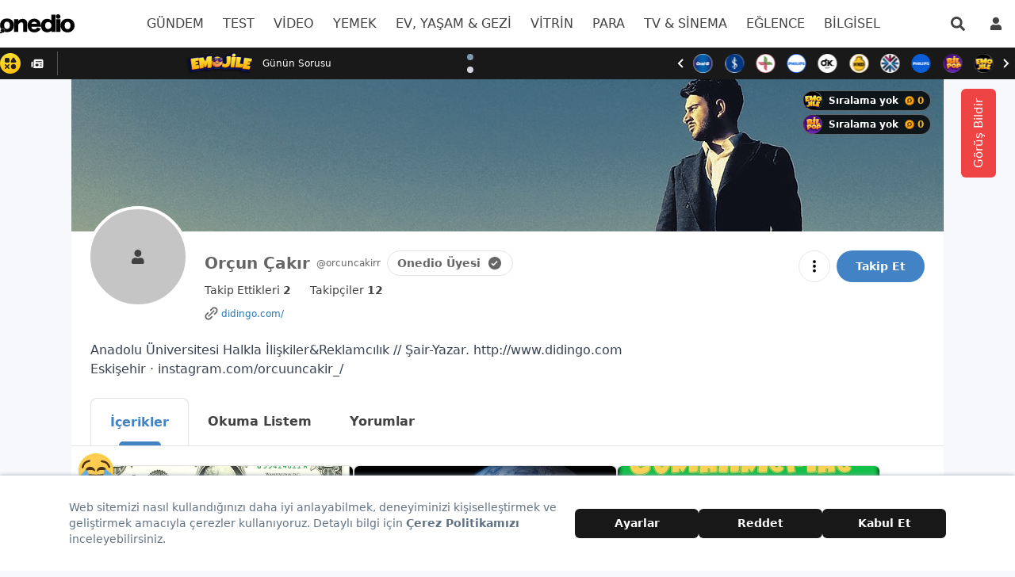

--- FILE ---
content_type: image/svg+xml
request_url: https://onedio.com/svg/link.svg
body_size: 420
content:
<svg width="21" height="21" viewBox="0 0 21 21" fill="none" xmlns="http://www.w3.org/2000/svg">
<path d="M3.69425 17.3057C4.10014 17.7122 4.58234 18.0345 5.11316 18.254C5.64398 18.4735 6.21295 18.586 6.78737 18.585C7.36192 18.586 7.93101 18.4735 8.46197 18.254C8.99293 18.0344 9.47529 17.7122 9.88137 17.3057L12.3559 14.8304L11.1186 13.5931L8.64412 16.0685C8.15103 16.5594 7.48358 16.835 6.78781 16.835C6.09203 16.835 5.42459 16.5594 4.9315 16.0685C4.44019 15.5756 4.1643 14.9081 4.1643 14.2122C4.1643 13.5163 4.44019 12.8487 4.9315 12.3559L7.40687 9.88137L6.16962 8.64412L3.69425 11.1186C2.87508 11.9398 2.41504 13.0523 2.41504 14.2122C2.41504 15.3721 2.87508 16.4846 3.69425 17.3057ZM17.3057 9.88137C18.1245 9.06 18.5842 7.94755 18.5842 6.78781C18.5842 5.62807 18.1245 4.51562 17.3057 3.69425C16.4846 2.87508 15.3721 2.41504 14.2122 2.41504C13.0523 2.41504 11.9398 2.87508 11.1186 3.69425L8.64412 6.16962L9.88137 7.40687L12.3559 4.9315C12.849 4.44061 13.5164 4.16502 14.2122 4.16502C14.908 4.16502 15.5754 4.44061 16.0685 4.9315C16.5598 5.42436 16.8357 6.09189 16.8357 6.78781C16.8357 7.48373 16.5598 8.15126 16.0685 8.64412L13.5931 11.1186L14.8304 12.3559L17.3057 9.88137Z" fill="#666666"/>
<path d="M7.40597 14.8312L6.16785 13.594L13.594 6.1687L14.8312 7.40683L7.40597 14.8312Z" fill="#666666"/>
</svg>


--- FILE ---
content_type: application/javascript; charset=UTF-8
request_url: https://onedio.com/_nuxt/c7c438c.js
body_size: 7772
content:
(window.webpackJsonp=window.webpackJsonp||[]).push([[6],{646:function(e,t,d){"use strict";d.d(t,"b",(function(){return L})),d.d(t,"a",(function(){return F}));d(21),d(22),d(34),d(37);var r=d(1),n=d(15),o=(d(20),d(23),d(43),d(46),d(68),d(80),d(27),d(31),d(221),d(24),d(3)),l=d(77),c=d(670),m=d(177),v=d(87),_={tr:{Tag:{default:{scripts:["GPT","IdealMedia","Tessera"],clientScripts:["Prebid"],options:{GPT:{stickyUnits:{mobile:["masthead"]}}}},sponsored:{scripts:["GPT"],allowedAdUnits:{GPT:{desktop:["masthead","datacollect"],mobile:["masthead","datacollect"]}}}},Homepage:{default:{scripts:["GPT","GPTWithoutIframe","Adblock","Tessera"],clientScripts:["Prebid"],options:{GPT:{stickyUnits:{mobile:["masthead"]}}}}},Category:{default:{scripts:["GPT","Adblock","IdealMedia","Tessera"],clientScripts:["Prebid"]},sponsored:{scripts:["GPT"],allowedAdUnits:{GPT:{desktop:["masthead","datacollect"],mobile:["masthead","datacollect"]}}}},Article:{default:{scripts:["GPT","Adblock","Taboola","HtmlAd","FooterAd","Outstream","Tessera","IdealMedia"],clientScripts:["Teads","Prebid"],options:{GPT:{stickyUnits:{mobile:["masthead"]}}},ignoredAdUnits:{GPT:{desktop:["bottomBranding"],mobile:["bottomBranding"]},Taboola:{desktop:["icerikArasiMiddle1","icerikArasiBottom"],mobile:["icerikArasiMiddle1","icerikArasiBottom"]}}},PremiumUser:{scripts:[]},sponsored:{scripts:["GPT","SponsoredArticle"],allowedAdUnits:{GPT:{desktop:["masthead","datacollect","bottomBranding"],mobile:["masthead","datacollect","icerikArasiMiddle1","bottomBranding"]}}},onlyCriteo:{scripts:["Taboola","Outstream"],clientScripts:["Teads"]},noAds:{scripts:["Taboola"]}},Webview:{default:{scripts:["GPT","Taboola"],options:{GPT:{withCriteo:!0}}},PremiumUser:{scripts:[]},sponsored:{scripts:["GPT","SponsoredArticle"],allowedAdUnits:{GPT:{mobile:["webviewMasthead","datacollect"]}}}},Custom:{onlyGPT:{scripts:["GPT"],clientScripts:["Prebid"]},Games:{scripts:["GPT","FooterAd","Tessera"],clientScripts:["Prebid"]},Astrology:{scripts:["GPT","FooterAd","Tessera"],clientScripts:["Prebid"]}}},en:{Tag:{default:{scripts:["GPT","Taboola"]}},Homepage:{default:{scripts:["GPT","GPTWithoutIframe"]}},Category:{default:{scripts:["GPT","Taboola"]}},Article:{default:{scripts:["GPT","Taboola","Teads","FooterAd"],options:{GPT:{withCriteo:!0}},ignoredAdUnits:{GPT:{desktop:["bottomBranding"],mobile:["bottomBranding"]}}},noAds:{scripts:["Taboola"]}},Webview:{default:{scripts:["GPT","Taboola"]}},Custom:{onlyGPT:{scripts:["GPT"]}}},ru:{Tag:{default:{scripts:["GPT","Taboola"]}},Homepage:{default:{scripts:["Yandex"]}},Category:{default:{scripts:["GPT","Taboola"]}},Article:{default:{scripts:["GPT","Taboola","Teads","FooterAd","Outstream"],ignoredAdUnits:{GPT:{desktop:["bottomBranding"],mobile:["bottomBranding"]}}}},Webview:{default:{scripts:["GPT","Taboola"]}},Custom:{onlyGPT:{scripts:["GPT"]}}}},f=d(172),I=function(e,t,d,r,n){var l,c,m,v,_,I,h=Object(o.q)(!1),y=Object(o.q)(!1),w=(null==t?void 0:t.withCriteo)||(null===(l=d.value)||void 0===l||null===(c=l.mode)||void 0===c||null===(m=c.scripts)||void 0===m?void 0:m.includes("Adblock"));h.value||e.script.push({hid:"gpt",src:"https://securepubads.g.doubleclick.net/tag/js/gpt.js",async:!0,callback:function(){h.value=!0}},{hid:"gptInit",innerHTML:"\n          window.googletag = window.googletag || {cmd: []};\n          window.pbjs = window.pbjs || {};\n          window.pbjs.que = window.pbjs.que || [];\n          googletag.cmd.push(function() {\n            googletag.pubads().enableSingleRequest();\n            googletag.pubads().collapseEmptyDivs();\n            googletag.pubads().disableInitialLoad();\n          })\n        "}),w&&!y.value&&e.script.push({hid:"criteo",src:"https://static.criteo.net/js/ld/publishertag.js",async:!0,callback:function(){y.value=!0}},{hid:"criteoInit",innerHTML:"\n          window.Criteo = window.Criteo || {};\n          window.Criteo.events = window.Criteo.events || [];\n        "}),v=window.googletag||{cmd:[]},_=JSON.parse(window.localStorage.getItem("adform_segments")),I=parseInt((new Date).getTime()/1e3),_&&_.date>I&&v.cmd.push((function(){for(var e=[],i=0;i<_.segments.length;i++)e.push(_.segments[i].SegmentID);v.pubads().setTargeting("AdformSegments",e.map(String))})),e.script.push({hid:"gptInit",innerHTML:"\n          window.googletag = window.googletag || {cmd: []};\n          googletag.cmd.push(function() {\n            googletag.pubads().setPublisherProvidedId('".concat(Object(f.e)(n),"');\n            googletag.enableServices();\n          })\n        ")})},h=Object(o.q)(!1),y=function(e,t,d){h.value||(e.script.push({hid:"criteo",src:"https://static.criteo.net/js/ld/publishertag.js",async:!0,callback:function(){h.value=!0}},{hid:"criteoInit",innerHTML:"\n          window.Criteo = window.Criteo || {};\n          window.Criteo.events = window.Criteo.events || [];\n        "}),Object(o.g)((function(){Object(o.B)(h,(function(){if(h.value){var e=d.value.criteoArticleUnits;window.Criteo.events.push((function(){window.Criteo.Passback.RequestBids(e,1500)})),window.Criteo.events.push((function(){e.placements.forEach((function(e){window.Criteo.Passback.RenderAd(e.slotid,(function(e){document.getElementById(e).parentElement.parentElement.style.background&&(document.getElementById(e).parentElement.parentElement.style.display="none"),document.getElementById(e).parentElement.style.display="none"}))}))}))}}))})))},w=d(30),x={tr:{desktop:{"Gündem":"//a.teads.tv/page/118554/tag",Spor:"//a.teads.tv/page/118553/tag",Test:"//a.teads.tv/page/118551/tag",Video:"//a.teads.tv/page/118550/tag",Yemek:"//a.teads.tv/page/118548/tag","Yaşam":"//a.teads.tv/page/118547/tag",Seyahat:"//a.teads.tv/page/118546/tag","Sağlık":"//a.teads.tv/page/118542/tag",Vitrin:"//a.teads.tv/page/118541/tag",Ekonomi:"//a.teads.tv/page/166827/tag",Finans:"//a.teads.tv/page/166828/tag","Dizi & Film":"//a.teads.tv/page/166829/tag",TV:"//a.teads.tv/page/166830/tag",Goygoy:"//a.teads.tv/page/118549/tag",Magazin:"//a.teads.tv/page/166831/tag",Gaming:"//a.teads.tv/page/118543/tag",Teknoloji:"//a.teads.tv/page/166832/tag","Eğitim":"//a.teads.tv/page/166833/tag","Genel Kültür":"//a.teads.tv/page/166834/tag","Güzellik":"//a.teads.tv/page/166835/tag",Astroloji:"//a.teads.tv/page/166836/tag","Anne Bebek":"//a.teads.tv/page/166837/tag",ROS:"//a.teads.tv/page/118539/tag"},mobile:{}},en:{desktop:{ROS:"//a.teads.tv/page/118536/tag"},mobile:{ROS:"//a.teads.tv/page/118536/tag"}},ru:{desktop:{ROS:"//a.teads.tv/page/90007/tag"},mobile:{ROS:"//a.teads.tv/page/90007/tag"}}},T=d(4),k=Object(o.q)(!1),j=function(e,t,d){var r=d.value?"mobile":"desktop";if(!k.value){var n,o,l,c,m,v=Object(w.a)(null===(n=t.value.fetchData)||void 0===n?void 0:n.value.breadcrumb).reverse(),_=null==v?void 0:v.find((function(e){var t,d;return null==x||null===(t=x[T.K])||void 0===t||null===(d=t[r])||void 0===d?void 0:d.hasOwnProperty(e.name)})),f=_?null==x||null===(o=x[T.K])||void 0===o||null===(l=o[r])||void 0===l?void 0:l[_.name]:d.value||null==x||null===(c=x[T.K])||void 0===c||null===(m=c[r])||void 0===m?void 0:m.ROS;f&&(e.script.push({hid:"teads",src:f,class:"teads",async:!0,callback:function(){k.value=!0}},{hid:"teadsAnalyticsInit",innerHTML:'\n            window.teads_analytics = window.teads_analytics || {};\n            window.teads_analytics.analytics_tag_id = "PUB_21080";\n            window.teads_analytics.share = window.teads_analytics.share || function() {\n            ;(window.teads_analytics.shared_data = window.teads_analytics.shared_data || []).push(arguments)\n            };\n          '},{hid:"teadsAnalytics",src:"https://a.teads.tv/analytics/tag.js",async:!0}),e.__dangerouslyDisableSanitizersByTagID.teadsAnalyticsInit=["innerHTML"])}},O=Object(o.q)(!1),P=function(e,t){O.value||(e.script.push({hid:"prebid",src:"/scripts/prebid10.20.0.js",async:!0,callback:function(){O.value=!0}}),window.pbjs.que.push((function(){window.pbjs.bidderSettings={standard:{storageAllowed:!0},oftmedia:{bidCpmAdjustment:function(e){return.8*e}}},window.pbjs.enableAnalytics({provider:"yandex",options:{counters:[65167753]}}),window.pbjs.enableAnalytics({provider:"adplus"}),window.pbjs.setConfig({paapi:{enabled:!0,defaultForSlots:1,bidders:["rtbhouse"],gpt:{autoconfig:!1}},priceGranularity:"high",currency:{adServerCurrency:"TRY",granularityMultiplier:1,defaultRates:{USD:{TRY:42},EUR:{TRY:49}}},userSync:{userIds:[{name:"id5Id",params:{partner:1291},storage:{type:"html5",name:"id5id",expires:90,refreshInSeconds:28800}},{name:"pubCommonId",storage:{type:"cookie",name:"_pubcid",expires:60}},{name:"adplusId",storage:{name:"o-adplusId",type:"cookie",expires:7,refreshInSeconds:86400}},{name:"yandex",bidders:["yandex"],storage:{type:"cookie",name:"_ym_uid",expires:365}},{name:"novatiq",params:{sourceid:"TAD",useSharedId:!0,urlParams:{novatiqId:"sptoken",pubID:"mediazon",sharedIdName:"_sharedID"}}}],filterSettings:{iframe:{bidders:"*",filter:"include"}},iframeEnabled:!0,auctionDelay:50,syncEnabled:!0,syncDelay:3e3}}),window.pbjs.setBidderConfig({bidders:["rtbhouse"],config:{fledgeEnabled:!0,defaultForSlots:1}}),window.pbjs.setBidderConfig({bidders:["rtbstack"],config:{bidderURL:"https://mediazone.eu-adx-admixer.rtb-stack.com/prebid?client=c4527281-5aa5-4c8e-bc53-a80bb3f99470&endpoint=553&ssp=224"}})})))},D=(d(16),Object(o.q)(!1)),S=function(e){if(!D.value){var t=Object(o.q)(0);Object(o.B)(e,(function(){t.value=0})),Object(o.g)((function(){window.addEventListener("message",(function(e){var d,r;if("adContentAvailable"===((null===(d=e.data)||void 0===d?void 0:d.message)||"ignore")&&(null!==(r=e.data)&&void 0!==r&&r.adUnit)){t.value=t.value+1;var n,o=document.querySelector("#".concat(e.data.adUnit,"_").concat(t.value));if(o)o.innerHTML=null===(n=e.data)||void 0===n?void 0:n.content}})),D.value=!0}))}},A=function(e,t){var d=Object(o.q)(!1),r=Object(o.q)(!1);e.__dangerouslyDisableSanitizersByTagID=e.__dangerouslyDisableSanitizersByTagID||{},d.value||(Object(o.B)(t,(function(){if(t.value){window.YaHeaderBiddingSettings={biddersMap:{criteo:"1158170",myTarget:"1158171",betweenDigital:"1158184",adriver:"1158175",rtbhouse:"1158174",getintent:"1203090",alfasense:"1203091",facebook:"1180645"},adUnits:[{code:"adfox_masthead",sizes:[[300,250]],bids:[{bidder:"criteo",params:{placementId:1457860}},{bidder:"myTarget",params:{placementId:621479}},{bidder:"betweenDigital",params:{placementId:3426041}},{bidder:"adriver",params:{placementId:"20:onedio_320x100mob"}},{bidder:"rtbhouse",params:{placementId:"kprWeXn1S56jI41KIsQz"}},{bidder:"getintent",params:{placementId:"134_onedio.ru_m_300x250_adfox_masthead"}},{bidder:"alfasense",params:{placementId:"direct_otm_1817"}},{bidder:"facebook",params:{placementId:"414729126108743_414729436108712"}}]},{code:"adfox_mob1",sizes:[[300,250]],bids:[{bidder:"criteo",params:{placementId:1457861}},{bidder:"myTarget",params:{placementId:621465}},{bidder:"betweenDigital",params:{placementId:3426036}},{bidder:"adriver",params:{placementId:"20:onedio_300x250mob_1"}},{bidder:"rtbhouse",params:{placementId:"YgFjMZatS6HY9JEZoXFE"}},{bidder:"getintent",params:{placementId:"134_onedio.ru_m_300x250_adfox_mob1"}},{bidder:"alfasense",params:{placementId:"direct_otm_1818"}},{bidder:"facebook",params:{placementId:"414729126108743_414729832775339"}}]},{code:"adfox_mob2",sizes:[[300,250]],bids:[{bidder:"criteo",params:{placementId:1457862}},{bidder:"myTarget",params:{placementId:621468}},{bidder:"betweenDigital",params:{placementId:3426037}},{bidder:"adriver",params:{placementId:"20:onedio_300x250mob_2"}},{bidder:"rtbhouse",params:{placementId:"c0URif74mHdXxirDpVaG"}},{bidder:"getintent",params:{placementId:"134_onedio.ru_m_300x250_adfox_mob2"}},{bidder:"alfasense",params:{placementId:"direct_otm_1819"}},{bidder:"facebook",params:{placementId:"414729126108743_414730006108655"}}]},{code:"adfox_mob3",sizes:[[300,250]],bids:[{bidder:"criteo",params:{placementId:1457863}},{bidder:"myTarget",params:{placementId:621469}},{bidder:"betweenDigital",params:{placementId:3426038}},{bidder:"adriver",params:{placementId:"20:onedio_300x250mob_3"}},{bidder:"rtbhouse",params:{placementId:"e8s9zHKdvCGOufrcXRPH"}},{bidder:"getintent",params:{placementId:"134_onedio.ru_m_300x250_adfox_mob3"}},{bidder:"alfasense",params:{placementId:"direct_otm_1820"}},{bidder:"facebook",params:{placementId:"414729126108743_414730112775311"}}]},{code:"adfox_mob4",sizes:[[300,250]],bids:[{bidder:"criteo",params:{placementId:1457864}},{bidder:"myTarget",params:{placementId:621474}},{bidder:"betweenDigital",params:{placementId:3426039}},{bidder:"adriver",params:{placementId:"20:onedio_300x250mob_4"}},{bidder:"rtbhouse",params:{placementId:"X3aXd3qHgh8bcFchcP1R"}},{bidder:"getintent",params:{placementId:"134_onedio.ru_m_300x250_adfox_mob4"}},{bidder:"alfasense",params:{placementId:"direct_otm_1821"}},{bidder:"facebook",params:{placementId:"414729126108743_414730249441964"}}]}],timeout:1200}}else{window.YaHeaderBiddingSettings={biddersMap:{criteo:"1158170",myTarget:"1158171",betweenDigital:"1158184",adriver:"1158175",rtbhouse:"1158174",getintent:"1203090",alfasense:"1203091"},adUnits:[{code:"adfox_mid1",sizes:[[300,250]],bids:[{bidder:"criteo",params:{placementId:1457867}},{bidder:"myTarget",params:{placementId:659224}},{bidder:"betweenDigital",params:{placementId:3615464}},{bidder:"adriver",params:{placementId:"20:onedio_300x250_1"}},{bidder:"rtbhouse",params:{placementId:"mdut5P2Zv9kKSlL8ZGsr"}},{bidder:"getintent",params:{placementId:"134_onedio.ru_d_adfox_mid1_300x250"}},{bidder:"alfasense",params:{placementId:"direct_otm_2240"}}]},{code:"adfox_mid2",sizes:[[300,250]],bids:[{bidder:"myTarget",params:{placementId:659225}},{bidder:"betweenDigital",params:{placementId:3615465}},{bidder:"adriver",params:{placementId:"20:onedio_300x250_2"}},{bidder:"getintent",params:{placementId:"134_onedio.ru_d_adfox_mid2_300x250"}},{bidder:"alfasense",params:{placementId:"direct_otm_2241"}}]},{code:"adfox_top1",sizes:[[300,250]],bids:[{bidder:"criteo",params:{placementId:1457865}},{bidder:"myTarget",params:{placementId:659220}},{bidder:"betweenDigital",params:{placementId:3615466}},{bidder:"adriver",params:{placementId:"20:onedio_300x250_3"}},{bidder:"rtbhouse",params:{placementId:"ZK6je8MKWsiDP464K9GV"}},{bidder:"getintent",params:{placementId:"134_onedio.ru_d_adfox_top1_300x250"}},{bidder:"alfasense",params:{placementId:"direct_otm_2242"}}]},{code:"adfox_top2",sizes:[[300,250]],bids:[{bidder:"myTarget",params:{placementId:659221}},{bidder:"betweenDigital",params:{placementId:3615467}},{bidder:"rtbhouse",params:{placementId:"XxfsqT3XronTL7zxZqHL"}},{bidder:"getintent",params:{placementId:"134_onedio.ru_d_adfox_top2_300x250"}},{bidder:"alfasense",params:{placementId:"direct_otm_2243"}}]},{code:"adfox_mid21",sizes:[[300,250]],bids:[{bidder:"criteo",params:{placementId:1457868}},{bidder:"myTarget",params:{placementId:664131}},{bidder:"betweenDigital",params:{placementId:3633303}},{bidder:"adriver",params:{placementId:"20:onedio_300x250_4"}},{bidder:"getintent",params:{placementId:"134_onedio.ru_d_adfox_mid21_300x250"}},{bidder:"alfasense",params:{placementId:"direct_otm_2244"}}]},{code:"adfox_mid22",sizes:[[300,250]],bids:[{bidder:"myTarget",params:{placementId:664136}},{bidder:"betweenDigital",params:{placementId:3633304}},{bidder:"getintent",params:{placementId:"134_onedio.ru_d_adfox_mid22_300x250"}},{bidder:"alfasense",params:{placementId:"direct_otm_2245"}}]},{code:"adfox_bot1",sizes:[[300,250]],bids:[{bidder:"criteo",params:{placementId:1457866}},{bidder:"myTarget",params:{placementId:664137}},{bidder:"betweenDigital",params:{placementId:3633305}},{bidder:"rtbhouse",params:{placementId:"BZG0umP8s6qeAGsl46WU"}},{bidder:"getintent",params:{placementId:"134_onedio.ru_d_adfox_bot1_300x250"}},{bidder:"alfasense",params:{placementId:"direct_otm_2246"}}]},{code:"adfox_bot2",sizes:[[300,250]],bids:[{bidder:"myTarget",params:{placementId:664139}},{bidder:"betweenDigital",params:{placementId:3633306}},{bidder:"getintent",params:{placementId:"134_onedio.ru_d_adfox_bot2_300x250"}},{bidder:"alfasense",params:{placementId:"direct_otm_2247"}}]},{code:"adfox_side1",sizes:[[300,600]],bids:[{bidder:"criteo",params:{placementId:1457870}},{bidder:"myTarget",params:{placementId:659207}},{bidder:"betweenDigital",params:{placementId:3614912}},{bidder:"adriver",params:{placementId:"20:onedio_300x600_1"}},{bidder:"rtbhouse",params:{placementId:"c8iiUwGJX2N4AxlxtvfI"}},{bidder:"getintent",params:{placementId:"134_onedio.ru_d_300x600_adfox_side1"}},{bidder:"alfasense",params:{placementId:"direct_otm_1824"}}]},{code:"adfox_side2",sizes:[[300,600]],bids:[{bidder:"criteo",params:{placementId:1457871}},{bidder:"myTarget",params:{placementId:659209}},{bidder:"betweenDigital",params:{placementId:3614913}},{bidder:"adriver",params:{placementId:"20:onedio_300x600_2"}},{bidder:"getintent",params:{placementId:"134_onedio.ru_d_300x600_adfox_side2"}},{bidder:"alfasense",params:{placementId:"direct_otm_1825"}}]},{code:"adfox_side3",sizes:[[300,600]],bids:[{bidder:"criteo",params:{placementId:1457872}},{bidder:"myTarget",params:{placementId:659211}},{bidder:"betweenDigital",params:{placementId:3614914}},{bidder:"adriver",params:{placementId:"20:onedio_300x600_3"}},{bidder:"getintent",params:{placementId:"134_onedio.ru_d_300x600_adfox_side3"}},{bidder:"alfasense",params:{placementId:"direct_otm_1826"}}]},{code:"adfox_side4",sizes:[[300,600]],bids:[{bidder:"criteo",params:{placementId:1457873}},{bidder:"myTarget",params:{placementId:659213}},{bidder:"betweenDigital",params:{placementId:3614915}},{bidder:"adriver",params:{placementId:"20:onedio_300x600_4"}},{bidder:"getintent",params:{placementId:"134_onedio.ru_d_300x600_adfox_side4"}},{bidder:"alfasense",params:{placementId:"direct_otm_1827"}}]},{code:"adfox_head",sizes:[[970,250]],bids:[{bidder:"criteo",params:{placementId:1457874}},{bidder:"myTarget",params:{placementId:659205}},{bidder:"betweenDigital",params:{placementId:3614957}},{bidder:"adriver",params:{placementId:"20:onedio_970x250"}},{bidder:"rtbhouse",params:{placementId:"gTCl6ACrGyA7bIhF0LuM"}},{bidder:"getintent",params:{placementId:"134_onedio.ru_d_970x250_adfox_head"}},{bidder:"alfasense",params:{placementId:"direct_otm_1823"}}]}],timeout:1200}}})),e.script.push({hid:"yandexHB",src:"https://yandex.ru/ads/system/header-bidding.js",async:!0,callback:function(){d.value=!0}},{hid:"yandexHBInit",innerHTML:'var adfoxBiddersMap={criteo:"1158170",myTarget:"1158171",betweenDigital:"1158184",adriver:"1158175",rtbhouse:"1158174",getintent:"1203090",alfasense:"1203091"};adUnits=[{code:"adfox_mid1",sizes:[[300,250]],bids:[{bidder:"criteo",params:{placementId:1457867}},{bidder:"myTarget",params:{placementId:659224}},{bidder:"betweenDigital",params:{placementId:3615464}},{bidder:"adriver",params:{placementId:"20:onedio_300x250_1"}},{bidder:"rtbhouse",params:{placementId:"mdut5P2Zv9kKSlL8ZGsr"}},{bidder:"getintent",params:{placementId:"134_onedio.ru_d_adfox_mid1_300x250"}},{bidder:"alfasense",params:{placementId:"direct_otm_2240"}}]},{code:"adfox_mid2",sizes:[[300,250]],bids:[{bidder:"myTarget",params:{placementId:659225}},{bidder:"betweenDigital",params:{placementId:3615465}},{bidder:"adriver",params:{placementId:"20:onedio_300x250_2"}},{bidder:"getintent",params:{placementId:"134_onedio.ru_d_adfox_mid2_300x250"}},{bidder:"alfasense",params:{placementId:"direct_otm_2241"}}]},{code:"adfox_top1",sizes:[[300,250]],bids:[{bidder:"criteo",params:{placementId:1457865}},{bidder:"myTarget",params:{placementId:659220}},{bidder:"betweenDigital",params:{placementId:3615466}},{bidder:"adriver",params:{placementId:"20:onedio_300x250_3"}},{bidder:"rtbhouse",params:{placementId:"ZK6je8MKWsiDP464K9GV"}},{bidder:"getintent",params:{placementId:"134_onedio.ru_d_adfox_top1_300x250"}},{bidder:"alfasense",params:{placementId:"direct_otm_2242"}}]},{code:"adfox_top2",sizes:[[300,250]],bids:[{bidder:"myTarget",params:{placementId:659221}},{bidder:"betweenDigital",params:{placementId:3615467}},{bidder:"rtbhouse",params:{placementId:"XxfsqT3XronTL7zxZqHL"}},{bidder:"getintent",params:{placementId:"134_onedio.ru_d_adfox_top2_300x250"}},{bidder:"alfasense",params:{placementId:"direct_otm_2243"}}]},{code:"adfox_mid21",sizes:[[300,250]],bids:[{bidder:"criteo",params:{placementId:1457868}},{bidder:"myTarget",params:{placementId:664131}},{bidder:"betweenDigital",params:{placementId:3633303}},{bidder:"adriver",params:{placementId:"20:onedio_300x250_4"}},{bidder:"getintent",params:{placementId:"134_onedio.ru_d_adfox_mid21_300x250"}},{bidder:"alfasense",params:{placementId:"direct_otm_2244"}}]},{code:"adfox_mid22",sizes:[[300,250]],bids:[{bidder:"myTarget",params:{placementId:664136}},{bidder:"betweenDigital",params:{placementId:3633304}},{bidder:"getintent",params:{placementId:"134_onedio.ru_d_adfox_mid22_300x250"}},{bidder:"alfasense",params:{placementId:"direct_otm_2245"}}]},{code:"adfox_bot1",sizes:[[300,250]],bids:[{bidder:"criteo",params:{placementId:1457866}},{bidder:"myTarget",params:{placementId:664137}},{bidder:"betweenDigital",params:{placementId:3633305}},{bidder:"rtbhouse",params:{placementId:"BZG0umP8s6qeAGsl46WU"}},{bidder:"getintent",params:{placementId:"134_onedio.ru_d_adfox_bot1_300x250"}},{bidder:"alfasense",params:{placementId:"direct_otm_2246"}}]},{code:"adfox_bot2",sizes:[[300,250]],bids:[{bidder:"myTarget",params:{placementId:664139}},{bidder:"betweenDigital",params:{placementId:3633306}},{bidder:"getintent",params:{placementId:"134_onedio.ru_d_adfox_bot2_300x250"}},{bidder:"alfasense",params:{placementId:"direct_otm_2247"}}]},{code:"adfox_side1",sizes:[[300,600]],bids:[{bidder:"criteo",params:{placementId:1457870}},{bidder:"myTarget",params:{placementId:659207}},{bidder:"betweenDigital",params:{placementId:3614912}},{bidder:"adriver",params:{placementId:"20:onedio_300x600_1"}},{bidder:"rtbhouse",params:{placementId:"c8iiUwGJX2N4AxlxtvfI"}},{bidder:"getintent",params:{placementId:"134_onedio.ru_d_300x600_adfox_side1"}},{bidder:"alfasense",params:{placementId:"direct_otm_1824"}}]},{code:"adfox_side2",sizes:[[300,600]],bids:[{bidder:"criteo",params:{placementId:1457871}},{bidder:"myTarget",params:{placementId:659209}},{bidder:"betweenDigital",params:{placementId:3614913}},{bidder:"adriver",params:{placementId:"20:onedio_300x600_2"}},{bidder:"getintent",params:{placementId:"134_onedio.ru_d_300x600_adfox_side2"}},{bidder:"alfasense",params:{placementId:"direct_otm_1825"}}]},{code:"adfox_side3",sizes:[[300,600]],bids:[{bidder:"criteo",params:{placementId:1457872}},{bidder:"myTarget",params:{placementId:659211}},{bidder:"betweenDigital",params:{placementId:3614914}},{bidder:"adriver",params:{placementId:"20:onedio_300x600_3"}},{bidder:"getintent",params:{placementId:"134_onedio.ru_d_300x600_adfox_side3"}},{bidder:"alfasense",params:{placementId:"direct_otm_1826"}}]},{code:"adfox_side4",sizes:[[300,600]],bids:[{bidder:"criteo",params:{placementId:1457873}},{bidder:"myTarget",params:{placementId:659213}},{bidder:"betweenDigital",params:{placementId:3614915}},{bidder:"adriver",params:{placementId:"20:onedio_300x600_4"}},{bidder:"getintent",params:{placementId:"134_onedio.ru_d_300x600_adfox_side4"}},{bidder:"alfasense",params:{placementId:"direct_otm_1827"}}]},{code:"adfox_head",sizes:[[970,250]],bids:[{bidder:"criteo",params:{placementId:1457874}},{bidder:"myTarget",params:{placementId:659205}},{bidder:"betweenDigital",params:{placementId:3614957}},{bidder:"adriver",params:{placementId:"20:onedio_970x250"}},{bidder:"rtbhouse",params:{placementId:"gTCl6ACrGyA7bIhF0LuM"}},{bidder:"getintent",params:{placementId:"134_onedio.ru_d_970x250_adfox_head"}},{bidder:"alfasense",params:{placementId:"direct_otm_1823"}}]}];var userTimeout=1200;window.YaHeaderBiddingSettings={biddersMap:adfoxBiddersMap,adUnits:adUnits,timeout:userTimeout};'}),e.__dangerouslyDisableSanitizersByTagID.yandexHBInit=["innerHTML"]),r.value||(e.script.push({hid:"yandexInit",innerHTML:"window.yaContextCb = window.yaContextCb || []"},{hid:"yandex",src:"https://yandex.ru/ads/system/context.js",async:!0,callback:function(){r.value=!0}}),e.__dangerouslyDisableSanitizersByTagID.yandexInit=["innerHTML"])},G=function(e){var t=Object(o.q)(!1);t.value||e.script.push({hid:"im",src:"https://jsc.idealmedia.io/site/1031473.js",async:!0,callback:function(){t.value=!0}},{hid:"imInit",innerHTML:'\n          (function(w,q){w[q]=w[q]||[];w[q].push(["_mgc.load"])})(window,"_mgq");\n        '})},C=(d(17),d(50),d(392).SHA256),z=Object(o.q)(!1),B=Object(o.q)(""),M=function(e,t){z.value||(e.script.push({hid:"id5",src:"https://cdn.id5-sync.com/api/1.0/id5-api.js",async:!0,callback:function(){window.ID5.init({partnerId:1291}).onAvailable((function(e){B.value=e.getUserId()}))}}),Object(o.B)(B,(function(){var e=t.value?C.hash(t.value.email).toString():"",d=B.value?"if="+B.value:"",r=document.createElement("script");r.setAttribute("src","https://tpx.tesseradigital.com/dist/bundle.js?hm=".concat(e,"&").concat(d)),r.setAttribute("async",!0),r.setAttribute("type","text/javascript"),r.setAttribute("hid","tesseraDigital"),document.head.appendChild(r),z.value=!0})),e.__dangerouslyDisableSanitizersByTagID.tesseraDigital=["innerHTML"])},U=function(e,t,d,r,n){var l=arguments.length>5&&void 0!==arguments[5]?arguments[5]:{};e&&Object(o.B)(n,(function(o){var c=o?"mobile":"desktop";if(null==d||!d.devices||null!=d&&d.devices.includes(c))switch(t){case"GPT":I(e,d,r,0,l);break;case"Criteo":y(e,0,r);break;case"Teads":j(e,r,n);break;case"Prebid":P(e);break;case"Yandex":A(e,n);break;case"GPTWithoutIframe":S(n);break;case"Tessera":M(e,l);break;case"IdealMedia":G(e)}}),{immediate:!0})},H={tr:{vitrin:{"kategori-test":{targeting:{etiket:"sponsorluvitrincontenttest"}},tchibo:{targeting:{etiket:"Tchibo İndirim Günleri, tchiboindirimgunleri"}}}},en:{},ru:{}};function E(object,e){var t=Object.keys(object);if(Object.getOwnPropertySymbols){var d=Object.getOwnPropertySymbols(object);e&&(d=d.filter((function(e){return Object.getOwnPropertyDescriptor(object,e).enumerable}))),t.push.apply(t,d)}return t}function R(e){for(var i=1;i<arguments.length;i++){var source=null!=arguments[i]?arguments[i]:{};i%2?E(Object(source),!0).forEach((function(t){Object(n.a)(e,t,source[t])})):Object.getOwnPropertyDescriptors?Object.defineProperties(e,Object.getOwnPropertyDescriptors(source)):E(Object(source)).forEach((function(t){Object.defineProperty(e,t,Object.getOwnPropertyDescriptor(source,t))}))}return e}var L=function(e,t){var d,r,n,o;return void 0!==(null==e||null===(d=e.value)||void 0===d||null===(r=d.query)||void 0===r?void 0:r["dev-noads"])?(t.set("dev-noads",1,{path:"/",maxAge:2592e3}),!0):t.get("dev-noads")||void 0!==(null===(n=e.value)||void 0===n||null===(o=n.query)||void 0===o?void 0:o.noads)},F=function(){var e=Object(o.z)(),t=Object(o.s)({},"dpuQTKOxL7ZG4QxVN1e0JQ=="),d=Object(o.s)({},"aHR0p+lmbRkXvm1hxKgtug=="),n=Object(o.s)({},"4TeeInkF1CEO0sZQ0ztR0g=="),I=Object(o.q)({script:[],__dangerouslyDisableSanitizersByTagID:{}}),h=Object(l.a)().isMobile,y=Object(o.w)(),w=y.$service,x=y.app.$cookies,k=Object(v.b)().user;Object(o.y)((function(){return I.value})),Object(o.y)((function(){var e,d,r,n={script:[],__dangerouslyDisableSanitizersByTagID:{}};return null!==(e=t.value)&&void 0!==e&&e.developer||null===(d=t.value)||void 0===d||null===(r=d.mode)||void 0===r||!r.scripts||t.value.mode.scripts.forEach((function(script){var e,d,r;U(n,script,null===(e=t.value)||void 0===e||null===(d=e.mode)||void 0===d||null===(r=d.options)||void 0===r?void 0:r[script],t,h,k)})),n})),Object(o.l)((function(){var e,d,r;null!==(e=t.value)&&void 0!==e&&e.developer||null===(d=t.value)||void 0===d||null===(r=d.mode)||void 0===r||!r.clientScripts||Object(f.f)((function(){var e={script:[],__dangerouslyDisableSanitizersByTagID:{}};t.value.mode.clientScripts.forEach((function(script){var d,r,n;U(e,script,null===(d=t.value)||void 0===d||null===(r=d.mode)||void 0===r||null===(n=r.options)||void 0===n?void 0:n[script],t,h,k)})),I.value=Object.assign({},I.value,e)}),{timeout:2e3})}));var j=function(data){var r,l,m,v,f=arguments.length>1&&void 0!==arguments[1]?arguments[1]:t,I=arguments.length>2&&void 0!==arguments[2]?arguments[2]:d.value,h=!(null==data||null===(r=data.value)||void 0===r||null===(l=r.tags)||void 0===l||!l.includes("~only-masthead")),y=Object(o.q)("default"),w=Object(o.q)([]),k=L(e,x),j=function(data){var e,t,d,r=null===(e=data.value)||void 0===e?void 0:e.tags,o=null===(t=data.value)||void 0===t?void 0:t.categories,l=null===(d=data.value)||void 0===d?void 0:d.breadcrumb;o.forEach((function(e){w.value.push({targeting:{kategori:null==e?void 0:e._id}})})),l.forEach((function(e){var t=n.value.find((function(t){var d,r;return null===(d=t.adConfig)||void 0===d||null===(r=d.linkedCategories)||void 0===r?void 0:r.includes(null==e?void 0:e._id)}));if(t){var d,r={id:t._id,targeting:{etiket:null===(d=t.adConfig)||void 0===d?void 0:d.targetings.value},isSponsored:t.isSponsored};w.value.push(r),null!=r&&r.isSponsored&&(f.value.sponsoredTag=R(R({},r),{},{type:"category"}))}})),r.forEach((function(e){e.startsWith("~")||w.value.push({targeting:{etiket:e}});var t=n.value.find((function(t){return t.name===e}));if(t&&t.isSponsored){var d,r={eventName:t.name,id:t._id,targeting:{etiket:null===(d=t.adConfig)||void 0===d?void 0:d.targetings.value},isSponsored:t.isSponsored};null!=r&&r.targeting&&w.value.push(r),null!=r&&r.isSponsored&&(f.value.sponsoredTag=R(R({},r),{},{type:"tag"}))}return n.value.some((function(t){var d;return(null===(d=t.adConfig)||void 0===d?void 0:d.targetings.value)===e}))}))};if("Homepage"===I)w.value.push({targeting:{kategori:"homepage"}});else if("Category"===I){var O,P,D,S,A,G,C;if(w.value.push({targeting:{kategori:data.value._id}}),null!==(O=data.value)&&void 0!==O&&null!==(P=O.ancestors)&&void 0!==P&&P.length)null===(C=data.value)||void 0===C||C.ancestors.forEach((function(e){var t;w.value.push({targeting:{kategori:null===(t=Object(c.b)(e))||void 0===t?void 0:t._id}})}));var z=null===(D=data.value)||void 0===D||null===(S=D.ancestors)||void 0===S?void 0:S.map((function(e){return Object(c.b)(e).name})).reverse(),B=null===(A=data.value)||void 0===A||null===(G=A.ancestors)||void 0===G?void 0:G.map((function(e){return Object(c.b)(e)._id})).reverse();z.unshift(data.value.name),B.unshift(data.value._id);var M,U=n.value.find((function(e){var t,d;return null===(t=e.adConfig)||void 0===t||null===(d=t.linkedCategories)||void 0===d?void 0:d.some((function(e){return B.includes(e)}))}));if(U)y.value="sponsored",w.value.push({id:U._id,targeting:{etiket:null===(M=U.adConfig)||void 0===M?void 0:M.targetings.value},isSponsored:U.isSponsored})}else if("Tag"===I){w.value.push({targeting:{etiket:data.value.name}});var E,F=n.value.find((function(e){return e.name===data.value.name}));if(F&&F.isSponsored)y.value="sponsored",w.value.push({id:F._id,targeting:{etiket:null===(E=F.adConfig)||void 0===E?void 0:E.targetings.value},isSponsored:F.isSponsored})}else if("Article"===I||"Webview"===I){var K,W=new Date(data.value.dates.updated).getFullYear(),Z=data.value.flags.showAds,X=null===(K=data.value)||void 0===K?void 0:K.tags;j(data),f.value.sponsoredTag?y.value="sponsored":X.includes("Premium User")?y.value="PremiumUser":(W<2017||X.includes("+18")||X.includes("#cinsellik")||X.includes("#seks"))&&"Webview"!==I?(y.value="onlyCriteo",f.value.criteoArticleUnits={placements:[]}):!1===Z&&(y.value="noAds")}else{var Y,N;if(y.value=I,"Vitrin"===(null==data||null===(Y=data.value)||void 0===Y?void 0:Y.type)){var V,J,Q,$=null==H||null===(V=H[T.K])||void 0===V||null===(J=V.vitrin)||void 0===J?void 0:J[null===(Q=data.value)||void 0===Q?void 0:Q.targetingKey];null!=$&&$.targeting&&w.value.push($)}else if("Redirect"===(null==data||null===(N=data.value)||void 0===N?void 0:N.type)){var ee;null!=data&&null!==(ee=data.value)&&void 0!==ee&&ee.article&&j(Object(o.q)(data.value.article))}I="Custom"}!T.I&&w.value.push({targeting:{frontend:"true"}});var ae={};w.value.length>0&&w.value.forEach((function(e){Object.keys(e.targeting).forEach((function(t){var d;ae.hasOwnProperty(t)?null===(d=ae[t])||void 0===d||d.push(e.targeting[t]):ae[t]=[e.targeting[t]]}))}));var te=null==_||null===(m=_[T.K])||void 0===m||null===(v=m[I])||void 0===v?void 0:v[y.value];return f.value.fetchData=data,f.value.type=I,f.value.mode=te,f.value.targetings=ae,f.value.developer=k,f.value.onlyMasthead=h,f.value.adUnitCounter={},f.value.decidedMode=y,f.value.recommendedArticles=[],f.value.prebidUnits=[],f.value.recommendedArticlesLoaded=Object(o.q)(!1),f},O=function(){var e=Object(r.a)(regeneratorRuntime.mark((function e(t){var d,r,n,data,l,c,m,v,_,f,I;return regeneratorRuntime.wrap((function(e){for(;;)switch(e.prev=e.next){case 0:if("Article"!==t.value.type&&"Webview"!==t.value.type||"sponsored"!==t.value.decidedMode.value){e.next=24;break}if(e.prev=1,0!==(n=2*document.querySelectorAll("article[data-legacy-id='".concat(t.value.fetchData.value.legacyId,"'] .article-oads")).length)){e.next=5;break}return e.abrupt("return");case 5:if("tag"!==(null===(d=t.value)||void 0===d||null===(r=d.sponsoredTag)||void 0===r?void 0:r.type)){e.next=12;break}return e.next=8,w.tag.getTagRandomFeed(null===(l=t.value)||void 0===l||null===(c=l.sponsoredTag)||void 0===c?void 0:c.id,1,n);case 8:m=e.sent,data=m.data,e.next=16;break;case 12:return e.next=14,w.category.getCategoryRandomFeed(null===(v=t.value)||void 0===v||null===(_=v.sponsoredTag)||void 0===_?void 0:_.id,1,n);case 14:f=e.sent,data=f.data;case 16:I=[],t.value.getSponsoredArticle=function(){var e=data.length,t=Math.floor(Math.random()*e);if(I.length!==e){for(;I.includes(t);)t=Math.floor(Math.random()*e);I.push(t)}return data[t]},Object(o.B)(h,(function(){I.length=0})),t.value.recommendedArticlesLoaded.value=!0,e.next=24;break;case 22:e.prev=22,e.t0=e.catch(1);case 24:case"end":return e.stop()}}),e,null,[[1,22]])})));return function(t){return e.apply(this,arguments)}}();return{generateAdConfig:function(e){Object(o.o)("adConfig",t),d.value=e;var l=Object(m.c)().sponsoredTags;return n.value=l,Object(o.l)(Object(r.a)(regeneratorRuntime.mark((function e(){var d;return regeneratorRuntime.wrap((function(e){for(;;)switch(e.prev=e.next){case 0:if(null===(d=t.value)||void 0===d||!d.developer){e.next=2;break}return e.abrupt("return");case 2:return e.next=4,O(t);case 4:case"end":return e.stop()}}),e)})))),j},serversideDataGenerator:j,generateSponsoredArticles:O}}},670:function(e,t,d){"use strict";d.d(t,"e",(function(){return c})),d.d(t,"a",(function(){return m})),d.d(t,"b",(function(){return v})),d.d(t,"c",(function(){return _})),d.d(t,"d",(function(){return f})),d.d(t,"f",(function(){return I}));d(27),d(32),d(57),d(58),d(38),d(98);var r=d(3),n=d(635);function o(e){return"string"==typeof e&&(!isNaN(e)&&!isNaN(parseFloat(e)))}var l=function(){var e,t,d=Object(r.z)(),n=null===(e=d.value.params)||void 0===e?void 0:e.subOrPagination,l=null===(t=d.value.name)||void 0===t?void 0:t.split("___")[0];return o(n)?l:d.value.path},c=function(e){var t,d=l().split("/");return null!=e&&null!==(t=e.ancestors)&&void 0!==t&&t.length?e.ancestors[0]:d.length>2?d.slice(0,-1).join("/"):null},m=function(){var e=n.categories,t=e[l()],d=c(t);return t&&d&&(t.parent=e[d]),t},v=function(path){return n.categories[path]||{}},_=function(){var e,t=null===(e=Object(r.z)().value.params)||void 0===e?void 0:e.subOrPagination;return o(t)?Number(t):1},f=function(path){var e=v(path);return e.ancestors&&0!==e.ancestors.length?v(e.ancestors[e.ancestors.length-1]).subs:[]},I=function(e){var t;return e===(null===(t=n.constants)||void 0===t?void 0:t.ids).video}}}]);

--- FILE ---
content_type: application/javascript; charset=UTF-8
request_url: https://onedio.com/_nuxt/8d07bc1.js
body_size: 799
content:
(window.webpackJsonp=window.webpackJsonp||[]).push([[74],{1098:function(t,e,n){var content=n(1322);content.__esModule&&(content=content.default),"string"==typeof content&&(content=[[t.i,content,""]]),content.locals&&(t.exports=content.locals);(0,n(71).default)("4eb71557",content,!0,{sourceMap:!1})},1321:function(t,e,n){"use strict";n(1098)},1322:function(t,e,n){var o=n(70)((function(i){return i[1]}));o.push([t.i,".scroll-up[data-v-3453295c]{-webkit-animation:fade-in-up-data-v-3453295c .25s ease;animation:fade-in-up-data-v-3453295c .25s ease}@-webkit-keyframes fade-in-up-data-v-3453295c{0%{transform:translateY(100%);opacity:0}to{transform:translateY(0);opacity:1}}@keyframes fade-in-up-data-v-3453295c{0%{transform:translateY(100%);opacity:0}to{transform:translateY(0);opacity:1}}",""]),o.locals={},t.exports=o},1530:function(t,e,n){"use strict";n.r(e);var o=n(173),r=n.n(o),c=n(3),l=n(40),d=Object(c.b)({components:{OButton:l.c,OIcon:l.f},setup:function(){var t=Object(c.q)(!1),e=function(){var t=document.documentElement,b=document.body,e="scrollTop",n="scrollHeight";return(t[e]||b[e])/((t[n]||b[n])-t.clientHeight)*100},n=r()((function(n){t.value=e()>10}),200);Object(c.l)((function(){t.value=e()>10,window.addEventListener("scroll",n)})),Object(c.m)((function(){window.removeEventListener("scroll",n)}));return{isVisible:t,handlePageUp:function(){window.scrollTo({top:0})}}}}),f=(n(1321),n(12)),component=Object(f.a)(d,(function(){var t=this,e=t.$createElement,n=t._self._c||e;return t.isVisible?n("OButton",{staticClass:"page-up-button w-11 h-20 fixed bottom-28 rounded-md right-6 u-center bg-[#E2E2E2] hover:bg-gray-200 mt-2.5 z-100",class:[t.isVisible?"scroll-up":"hidden"],attrs:{id:"pageUpButton",variant:"default",size:"sm","aria-label":"sayfa yukarı"},on:{click:t.handlePageUp}},[n("OIcon",{staticClass:"text-primary-200 transform -rotate-90",attrs:{icon:"arrow-right"}})],1):t._e()}),[],!1,null,"3453295c",null);e.default=component.exports}}]);

--- FILE ---
content_type: application/javascript; charset=utf-8
request_url: https://fundingchoicesmessages.google.com/f/AGSKWxXoU8o5BaSKFd1cLPbh3-aGRj8Blz5LebNp2npMKaWVIS_a2bWsde-nsQJwKNhzwPCtwNsx2rPFWMVYROzF2FHARWr43QY8aVGZYASiekfFQRwfAfy4J_n_ZyC2VBt4bvISdHuqNbr4HQM2YfQyNjL8egboCeNhWcq3CVNhCiO47KzzTmnVjkZ0LV-0/_/sponsoredlinksiframe./rotateads._content_ad./adclick-/iframe_chitika_
body_size: -1287
content:
window['f389fad1-2d6d-4d37-92a5-8b8db3f5198b'] = true;

--- FILE ---
content_type: application/javascript; charset=UTF-8
request_url: https://onedio.com/_nuxt/37fc004.js
body_size: 5632
content:
(window.webpackJsonp=window.webpackJsonp||[]).push([[169],{1449:function(t,e,r){"use strict";r.r(e);var n=r(13),o=r(1),c=(r(20),r(3)),l=r(631),f=r(761),m=r(9),v=r(656),d=r(40),h=Object(c.b)({name:"CommentCardProfile",components:{OLink:d.h,OIcon:d.f},props:{comment:{type:Object,required:!0}},setup:function(t){var e=t.comment,r=Object(c.a)((function(){var t,r;return null!==(t=e.dates)&&void 0!==t&&t.created?Object(v.f)(null===(r=e.dates)||void 0===r?void 0:r.created):null}));return{articleUrl:Object(c.a)((function(){return Object(m.b)({article:e.article})})),commentDate:r}}}),_=r(12),O=Object(_.a)(h,(function(){var t=this,e=t.$createElement,r=t._self._c||e;return r("div",{staticClass:"flex bg-[#F7F8FB] rounded-md"},[r("OLink",{staticClass:"flex-1 p-4",attrs:{href:t.articleUrl}},[r("h2",{staticClass:"text-md font-medium"},[t._v(t._s(t.comment.article.title))]),t._v(" "),r("div",{staticClass:"mt-2 text-primary-200 text-md font-normal"},[t._v(t._s(t.comment.text))]),t._v(" "),r("div",{staticClass:"text-primary-300 text-sm font-medium flex items-center mt-2.5"},[r("OIcon",{staticClass:"mr-0.5 -ml-0.5",attrs:{icon:"like"}}),t._v(" "),r("span",{staticClass:"mr-2"},[t._v(t._s(t.comment.ratings.likes)+" "+t._s(t.$t("profile.like")))]),t._v(" "),r("time",[t._v(t._s(t.commentDate))])],1)])],1)}),[],!1,null,null,null).exports,w=r(87),y=Object(c.b)({head:{},components:{OLoading:d.k,OImage:d.g,CommentCardProfile:O},props:["id"],setup:function(t){var e,r=Object(f.b)(),m=r.state,v=r.getUserComments,d=Object(c.w)(),h=d.$error;(0,d.$cache)("public, max-age=30");var _=Object(w.b)().user,O=Object(c.z)().value.params.username,y=(null===(e=_.value)||void 0===e?void 0:e.username)===O,$=Object(c.q)(1),M=t.id,x=Object(c.x)(Object(o.a)(regeneratorRuntime.mark((function t(){return regeneratorRuntime.wrap((function(t){for(;;)switch(t.prev=t.next){case 0:return t.prev=0,t.next=3,v({userId:M,page:$.value});case 3:t.next=8;break;case 5:t.prev=5,t.t0=t.catch(0),h(t.t0);case 8:case"end":return t.stop()}}),t,null,[[0,5]])})))).fetchState,Y=Object(l.a)(Object(o.a)(regeneratorRuntime.mark((function t(){return regeneratorRuntime.wrap((function(t){for(;;)switch(t.prev=t.next){case 0:if(m.value.userCommentsPagination.hasNextPage){t.next=2;break}return t.abrupt("return");case 2:return $.value++,t.next=5,v({userId:M,page:$.value});case 5:case"end":return t.stop()}}),t)}))));return{infiniteScrollRef:Object(n.a)(Y,1)[0],fetchState:x,state:m,isMe:y}}}),$=Object(_.a)(y,(function(){var t=this,e=t.$createElement,r=t._self._c||e;return r("div",{staticClass:"py-6"},[t.fetchState.pending?[r("div",{staticClass:"p-4"},[r("OLoading",{staticClass:"w-10 mx-auto"})],1)]:t.fetchState.error?[r("div",[t._v(t._s(t.$t("main.fetch-error")))])]:[t.state.userComments&&t.state.userComments.length?[r("div",{staticClass:"space-y-4"},t._l(t.state.userComments,(function(t){return r("CommentCardProfile",{key:t._id,attrs:{comment:t}})})),1),t._v(" "),r("div",{ref:"infiniteScrollRef"})]:[r("div",{staticClass:"my-8 w-full flex-col u-center"},[r("OImage",{staticClass:"max-w-56 max-h-56",attrs:{loading:"lazy",src:"/images/not-found.svg"}}),t._v(" "),r("div",{staticClass:"font-medium text-lg mt-8"},[t._v(t._s(t.isMe?t.$t("profile.no-comment-me"):t.$t("profile.no-comment")))])],1)]]],2)}),[],!1,null,null,null);e.default=$.exports},631:function(t,e,r){"use strict";r.d(e,"a",(function(){return l}));var n=r(13),o=r(3),c=r(277),l=function(t,e){var r=Object(o.q)(null),l=Object(c.b)(r,(function(e){Object(n.a)(e,1)[0].isIntersecting&&t()}),e).stop;return Object(o.m)((function(){l()})),[r,l]}},656:function(t,e,r){"use strict";r.d(e,"f",(function(){return h})),r.d(e,"a",(function(){return _})),r.d(e,"e",(function(){return O})),r.d(e,"k",(function(){return w})),r.d(e,"b",(function(){return y})),r.d(e,"l",(function(){return $})),r.d(e,"o",(function(){return M})),r.d(e,"g",(function(){return x})),r.d(e,"i",(function(){return Y})),r.d(e,"j",(function(){return C})),r.d(e,"m",(function(){return j})),r.d(e,"h",(function(){return D})),r.d(e,"n",(function(){return F})),r.d(e,"d",(function(){return I}));r(17),r(50),r(98),r(16),r(32),r(51);var n=r(3),o=r(45),c=r.n(o);r.d(e,"c",(function(){return c.a}));r(274),r(686),r(687);var l=r(688),f=r.n(l),m=r(689),v=r.n(m),d=r(4);c.a.locale(d.K),c.a.extend(f.a),c.a.extend(v.a);var h=function(t){if(!t||!c()().isValid(t))return null;var e=c()().year()-c()(t).year()>0?d.q.withoutTime:d.q.withoutYear;return c.a.utc(t).tz("Europe/Istanbul").format(e)},_=function(t){return t&&c()().isValid(t)?c.a.utc(t).tz("Europe/Istanbul").format(d.q.default):null},O=function(t){return t&&c()().isValid(t)?c.a.utc(t).tz("Europe/Istanbul").format("YYYY-MM-DD"):null},w=function(t,e){return c.a.utc(t).tz("Europe/Istanbul").isSame(c.a.utc(e).tz("Europe/Istanbul"),"minute")},y=function(){for(var t=[Object(n.w)().i18n.t("main.time.day")],i=1;i<=31;i++)t.push(i.toString());return t},$=function(){for(var t=[Object(n.w)().i18n.t("main.time.month")],i=1;i<=12;i++)t.push(i.toString());return t},M=function(){for(var t=[Object(n.w)().i18n.t("main.time.year")],e=Number(c()(new Date).format("YYYY")),i=e;i>=e-100;i--)t.push(i.toString());return t},x=function(t){return t?Number(c()(t).format("D")):Object(n.w)().i18n.t("main.time.day")},Y=function(t){return t?Number(c()(t).format("M")):Object(n.w)().i18n.t("main.time.month")},C=function(t){return t?Number(c()(t).format("YYYY")):Object(n.w)().i18n.t("main.time.year")},j=function(t){var e=t.day,r=t.month,n=t.year;return c()().month(parseInt(r)-1).date(parseInt(e)).year(n).format()},D=function(t){if(!t)return null;var e=Math.floor(t/60),r=t%60,n=e<10?"0".concat(e):"".concat(e),o=r<10?"0".concat(r):"".concat(r);return"".concat(n,":").concat(o)},S=36e5,k=864e5;function F(t,e){var r=(e=e?c()(e).valueOf():c()().valueOf())-(t=c()(t).valueOf());if(r<S){var n=Math.round(r/6e4);return n<=1?"1 dk önce":"".concat(n," dk önce")}if(r<k){var o=Math.round(r/S);return 1===o?"1 saat önce":"".concat(o," saat önce")}if(r<6048e5){var l=Math.round(r/k);return 1===l?"Dün":"".concat(l," gün önce")}return c()(e).format("YYYY")<=c()(t).format("YYYY")?c()(t).format("D MMMM"):c()(t).format("D MMMM YYYY")}var I=function(t){if(!t)return"";var e=t.replace(/\./g,"-"),r=c()(e);return r.isValid()?r.format("DD/MM/YYYY"):t}},686:function(t,e,r){t.exports=function(){"use strict";return{name:"en",weekdays:"Sunday_Monday_Tuesday_Wednesday_Thursday_Friday_Saturday".split("_"),months:"January_February_March_April_May_June_July_August_September_October_November_December".split("_"),ordinal:function(t){var e=["th","st","nd","rd"],r=t%100;return"["+t+(e[(r-20)%10]||e[r]||e[0])+"]"}}}()},687:function(t,e,r){t.exports=function(t){"use strict";function e(t){return t&&"object"==typeof t&&"default"in t?t:{default:t}}var r=e(t),n="января_февраля_марта_апреля_мая_июня_июля_августа_сентября_октября_ноября_декабря".split("_"),s="январь_февраль_март_апрель_май_июнь_июль_август_сентябрь_октябрь_ноябрь_декабрь".split("_"),o="янв._февр._мар._апр._мая_июня_июля_авг._сент._окт._нояб._дек.".split("_"),c="янв._февр._март_апр._май_июнь_июль_авг._сент._окт._нояб._дек.".split("_"),i=/D[oD]?(\[[^[\]]*\]|\s)+MMMM?/;function l(t,e,r){var n,s;return"m"===r?e?"минута":"минуту":t+" "+(n=+t,s={mm:e?"минута_минуты_минут":"минуту_минуты_минут",hh:"час_часа_часов",dd:"день_дня_дней",MM:"месяц_месяца_месяцев",yy:"год_года_лет"}[r].split("_"),n%10==1&&n%100!=11?s[0]:n%10>=2&&n%10<=4&&(n%100<10||n%100>=20)?s[1]:s[2])}var u=function(t,e){return i.test(e)?n[t.month()]:s[t.month()]};u.s=s,u.f=n;var a=function(t,e){return i.test(e)?o[t.month()]:c[t.month()]};a.s=c,a.f=o;var f={name:"ru",weekdays:"воскресенье_понедельник_вторник_среда_четверг_пятница_суббота".split("_"),weekdaysShort:"вск_пнд_втр_срд_чтв_птн_сбт".split("_"),weekdaysMin:"вс_пн_вт_ср_чт_пт_сб".split("_"),months:u,monthsShort:a,weekStart:1,yearStart:4,formats:{LT:"H:mm",LTS:"H:mm:ss",L:"DD.MM.YYYY",LL:"D MMMM YYYY г.",LLL:"D MMMM YYYY г., H:mm",LLLL:"dddd, D MMMM YYYY г., H:mm"},relativeTime:{future:"через %s",past:"%s назад",s:"несколько секунд",m:l,mm:l,h:"час",hh:l,d:"день",dd:l,M:"месяц",MM:l,y:"год",yy:l},ordinal:function(t){return t},meridiem:function(t){return t<4?"ночи":t<12?"утра":t<17?"дня":"вечера"}};return r.default.locale(f,null,!0),f}(r(45))},688:function(t,e,r){t.exports=function(){"use strict";var t="minute",i=/[+-]\d\d(?::?\d\d)?/g,e=/([+-]|\d\d)/g;return function(s,r,n){var u=r.prototype;n.utc=function(t){return new r({date:t,utc:!0,args:arguments})},u.utc=function(i){var e=n(this.toDate(),{locale:this.$L,utc:!0});return i?e.add(this.utcOffset(),t):e},u.local=function(){return n(this.toDate(),{locale:this.$L,utc:!1})};var o=u.parse;u.parse=function(t){t.utc&&(this.$u=!0),this.$utils().u(t.$offset)||(this.$offset=t.$offset),o.call(this,t)};var c=u.init;u.init=function(){if(this.$u){var t=this.$d;this.$y=t.getUTCFullYear(),this.$M=t.getUTCMonth(),this.$D=t.getUTCDate(),this.$W=t.getUTCDay(),this.$H=t.getUTCHours(),this.$m=t.getUTCMinutes(),this.$s=t.getUTCSeconds(),this.$ms=t.getUTCMilliseconds()}else c.call(this)};var a=u.utcOffset;u.utcOffset=function(s,r){var n=this.$utils().u;if(n(s))return this.$u?0:n(this.$offset)?a.call(this):this.$offset;if("string"==typeof s&&null===(s=function(t){void 0===t&&(t="");var s=t.match(i);if(!s)return null;var r=(""+s[0]).match(e)||["-",0,0],n=r[0],u=60*+r[1]+ +r[2];return 0===u?0:"+"===n?u:-u}(s)))return this;var u=Math.abs(s)<=16?60*s:s,o=this;if(r)return o.$offset=u,o.$u=0===s,o;if(0!==s){var c=this.$u?this.toDate().getTimezoneOffset():-1*this.utcOffset();(o=this.local().add(u+c,t)).$offset=u,o.$x.$localOffset=c}else o=this.utc();return o};var l=u.format;u.format=function(t){var i=t||(this.$u?"YYYY-MM-DDTHH:mm:ss[Z]":"");return l.call(this,i)},u.valueOf=function(){var t=this.$utils().u(this.$offset)?0:this.$offset+(this.$x.$localOffset||this.$d.getTimezoneOffset());return this.$d.valueOf()-6e4*t},u.isUTC=function(){return!!this.$u},u.toISOString=function(){return this.toDate().toISOString()},u.toString=function(){return this.toDate().toUTCString()};var f=u.toDate;u.toDate=function(t){return"s"===t&&this.$offset?n(this.format("YYYY-MM-DD HH:mm:ss:SSS")).toDate():f.call(this)};var m=u.diff;u.diff=function(t,i,e){if(t&&this.$u===t.$u)return m.call(this,t,i,e);var s=this.local(),r=n(t).local();return m.call(s,r,i,e)}}}()},689:function(t,e,r){t.exports=function(){"use strict";var t={year:0,month:1,day:2,hour:3,minute:4,second:5},e={};return function(r,i,n){var o,a=function(t,r,i){void 0===i&&(i={});var n=new Date(t);return function(t,r){void 0===r&&(r={});var i=r.timeZoneName||"short",n=t+"|"+i,o=e[n];return o||(o=new Intl.DateTimeFormat("en-US",{hour12:!1,timeZone:t,year:"numeric",month:"2-digit",day:"2-digit",hour:"2-digit",minute:"2-digit",second:"2-digit",timeZoneName:i}),e[n]=o),o}(r,i).formatToParts(n)},u=function(e,r){for(var i=a(e,r),o=[],u=0;u<i.length;u+=1){var c=i[u],s=c.type,l=c.value,f=t[s];f>=0&&(o[f]=parseInt(l,10))}var m=o[3],v=24===m?0:m,d=o[0]+"-"+o[1]+"-"+o[2]+" "+v+":"+o[4]+":"+o[5]+":000",h=+e;return(n.utc(d).valueOf()-(h-=h%1e3))/6e4},c=i.prototype;c.tz=function(t,e){void 0===t&&(t=o);var r,i=this.utcOffset(),a=this.toDate(),u=a.toLocaleString("en-US",{timeZone:t}),c=Math.round((a-new Date(u))/1e3/60),s=15*-Math.round(a.getTimezoneOffset()/15)-c;if(Number(s)){if(r=n(u,{locale:this.$L}).$set("millisecond",this.$ms).utcOffset(s,!0),e){var l=r.utcOffset();r=r.add(i-l,"minute")}}else r=this.utcOffset(0,e);return r.$x.$timezone=t,r},c.offsetName=function(t){var e=this.$x.$timezone||n.tz.guess(),r=a(this.valueOf(),e,{timeZoneName:t}).find((function(t){return"timezonename"===t.type.toLowerCase()}));return r&&r.value};var s=c.startOf;c.startOf=function(t,e){if(!this.$x||!this.$x.$timezone)return s.call(this,t,e);var r=n(this.format("YYYY-MM-DD HH:mm:ss:SSS"),{locale:this.$L});return s.call(r,t,e).tz(this.$x.$timezone,!0)},n.tz=function(t,e,r){var i=r&&e,a=r||e||o,c=u(+n(),a);if("string"!=typeof t)return n(t).tz(a);var s=function(t,e,r){var i=t-60*e*1e3,n=u(i,r);if(e===n)return[i,e];var o=u(i-=60*(n-e)*1e3,r);return n===o?[i,n]:[t-60*Math.min(n,o)*1e3,Math.max(n,o)]}(n.utc(t,i).valueOf(),c,a),l=s[0],f=s[1],m=n(l).utcOffset(f);return m.$x.$timezone=a,m},n.tz.guess=function(){return Intl.DateTimeFormat().resolvedOptions().timeZone},n.tz.setDefault=function(t){o=t}}}()},761:function(t,e,r){"use strict";r.d(e,"a",(function(){return f})),r.d(e,"b",(function(){return m}));var n=r(1),o=(r(20),r(21),r(33),r(17),r(22),r(16),r(3)),c=r(61),l=Symbol("profileStore");function f(){var t=Object(o.w)(),e=t.$service,r=t.i18n,f=Object(o.s)({user:{},userArticles:[],userArticlesPagination:null,userCommentsPagination:null,userFavorites:[],userFollowers:[],userFollowing:[],userComments:[],countryList:[],genderList:[{name:r.t("use-profile.choose"),code:"unknown"},{name:r.t("use-profile.famele"),code:"female"},{name:r.t("use-profile.male"),code:"male"}]},"6HkD0D7ucMG7NPjg8z1f1g=="),m=function(){var t=Object(n.a)(regeneratorRuntime.mark((function t(r){var n,data;return regeneratorRuntime.wrap((function(t){for(;;)switch(t.prev=t.next){case 0:return t.next=2,e.profile.getUser(r);case 2:n=t.sent,data=n.data,f.value.user=data;case 5:case"end":return t.stop()}}),t)})));return function(e){return t.apply(this,arguments)}}(),v=function(){var t=Object(n.a)(regeneratorRuntime.mark((function t(r){var n,o,c,data,l;return regeneratorRuntime.wrap((function(t){for(;;)switch(t.prev=t.next){case 0:return n=r.userId,o=r.page,t.next=3,e.profile.getUserArticles({userId:n,page:o});case 3:c=t.sent,data=c.data,l=c.pagination,f.value.userArticlesPagination=l,f.value.userArticles=1===o?data:f.value.userArticles.concat(data);case 8:case"end":return t.stop()}}),t)})));return function(e){return t.apply(this,arguments)}}();function d(){return(d=Object(n.a)(regeneratorRuntime.mark((function t(r){return regeneratorRuntime.wrap((function(t){for(;;)switch(t.prev=t.next){case 0:return t.next=2,e.profile.deleteArticle(r);case 2:f.value.userArticles=f.value.userArticles.filter((function(t){return t._id!==r}));case 3:case"end":return t.stop()}}),t)})))).apply(this,arguments)}var h=function(){var t=Object(n.a)(regeneratorRuntime.mark((function t(r){var n,o,c,data;return regeneratorRuntime.wrap((function(t){for(;;)switch(t.prev=t.next){case 0:return n=r.userId,o=r.page,t.next=3,e.profile.getUserFavorites({userId:n,page:o});case 3:c=t.sent,data=c.data,f.value.userFavorites=1===o?data:f.value.userFavorites.concat(data);case 6:case"end":return t.stop()}}),t)})));return function(e){return t.apply(this,arguments)}}(),_=function(){var t=Object(n.a)(regeneratorRuntime.mark((function t(r){var n,o,c,l,data;return regeneratorRuntime.wrap((function(t){for(;;)switch(t.prev=t.next){case 0:return n=r.userId,o=r.page,c=r.check,t.next=3,e.profile.getUserFollowers({userId:n,page:o,check:c});case 3:l=t.sent,data=l.data,f.value.userFollowers=1===o?data:f.value.userFollowers.concat(data);case 6:case"end":return t.stop()}}),t)})));return function(e){return t.apply(this,arguments)}}(),O=function(){var t=Object(n.a)(regeneratorRuntime.mark((function t(r){var n,o,c,l,data;return regeneratorRuntime.wrap((function(t){for(;;)switch(t.prev=t.next){case 0:return n=r.userId,o=r.page,c=r.check,t.next=3,e.profile.getUserFollowing({userId:n,page:o,check:c});case 3:l=t.sent,data=l.data,f.value.userFollowing=1===o?data:f.value.userFollowing.concat(data);case 6:case"end":return t.stop()}}),t)})));return function(e){return t.apply(this,arguments)}}(),w=function(){var t=Object(n.a)(regeneratorRuntime.mark((function t(r){var n,o,c,data,l;return regeneratorRuntime.wrap((function(t){for(;;)switch(t.prev=t.next){case 0:return n=r.userId,o=r.page,t.next=3,e.profile.getUserComments({userId:n,page:o});case 3:c=t.sent,data=c.data,l=c.pagination,f.value.userComments=1===o?data:f.value.userComments.concat(data),f.value.userCommentsPagination=l;case 8:case"end":return t.stop()}}),t)})));return function(e){return t.apply(this,arguments)}}(),y=function(){var t=Object(n.a)(regeneratorRuntime.mark((function t(){var r,n,data;return regeneratorRuntime.wrap((function(t){for(;;)switch(t.prev=t.next){case 0:if(!(r=c.a.getItem("o-country-list"))){t.next=5;break}f.value.countryList=r,t.next=11;break;case 5:return t.next=7,e.profile.getCountryList();case 7:n=t.sent,data=n.data,f.value.countryList=data,c.a.setItem("o-country-list",data);case 11:case"end":return t.stop()}}),t)})));return function(){return t.apply(this,arguments)}}();Object(o.o)(l,{state:f,getUser:m,setToggleUserBlock:function(t){f.value.user.blockStatus=!f.value.user.blockStatus,f.value.user.blockStatus&&(f.value.user.followStatus=!1,f.value.user.stats.followers--,f.value.userFollowers=f.value.userFollowers.filter((function(e){return e._id!==t.value._id})),f.value.userFollowing=f.value.userFollowing.filter((function(e){return e._id!==t.value._id})))},setToggleUserFollow:function(t){var e=!f.value.user.followStatus,r=f.value.user.stats.followers;f.value.user.followStatus=e,f.value.user.stats.followers=e?r+1:r-1,e?f.value.userFollowers.unshift(t.value):f.value.userFollowers=f.value.userFollowers.filter((function(e){return e._id!==t.value._id}))},getUserArticles:v,deleteArticle:function(t){return d.apply(this,arguments)},getUserFavorites:h,getUserFollowers:_,getUserFollowing:O,getUserComments:w,getCountryList:y})}function m(){return Object(o.e)(l)}}}]);

--- FILE ---
content_type: application/javascript; charset=UTF-8
request_url: https://onedio.com/_nuxt/cccb497.js
body_size: 5336
content:
(window.webpackJsonp=window.webpackJsonp||[]).push([[3],{653:function(e,t,o){"use strict";o(17),o(29),o(28);var n=o(3),d=o(174),c=(o(54),o(700)),l=o(277),r=o(172),O=o(4),_=o(268),m=o(40),j=o(266),f=Object(n.b)({components:{OButton:m.c,OIcon:m.f},setup:function(){var slot=Object(n.q)(null),e=Object(n.q)(null),t=Object(n.q)(!1),o=Object(n.q)(!1),d=null,m=c.a.areas.mobile.stickyFooter,f=Object(n.e)("adConfig"),k=Object(n.q)(0),h=Object(n.q)(!1),M=Object(n.q)(null),z=0,v=Object(j.a)().sendAdEvent,A=Object(l.c)().width,y=Object(n.a)((function(){return A.value-k.value-7})),T=function(){d.cmd.push((function(){d.destroySlots([slot.value])}))},D=function(o){var n;v("Sticky Ad","close_click","Footer"),null===(n=e.value)||void 0===n||n.clear(),e.value=null,t.value=!1,d.pubads().removeEventListener("slotRenderEnded",L),T()},w=function t(o){var n;o.slot.getAdUnitPath()===slot.value.getAdUnitPath()&&(0===o.inViewPercentage&&(null===(n=e.value)||void 0===n||n.clear(),e.value=null,d.pubads().removeEventListener("slotVisibilityChanged",t),d.pubads().removeEventListener("slotRenderEnded",L),T()))},R=function(){h.value||d.cmd.push((function(){slot.value=Object(r.c)(m,m.divId,f.value.targetings),"tr"===O.K?(window.pbjs.que.push((function(){window.pbjs.addAdUnits([Object(r.d)(m)])})),Object(r.b)(slot.value)):d.pubads().refresh([slot.value]),o.value||(d.pubads().addEventListener("slotRenderEnded",L),d.pubads().addEventListener("slotVisibilityChanged",w),o.value=!0)}))},S=function e(){(window.scrollY||window.pageYOffset>z+150)&&(!h.value&&R(),h.value=!0,clearTimeout(M.value),window.removeEventListener("scroll",e))};function L(o){o.slot===slot.value&&(o.isEmpty?o.isEmpty&&D():(k.value=(o.size[0]<=1?320:o.size[0])||320,t.value||(t.value=!0,"tr"===O.K?e.value=Object(_.a)((function(){return Object(r.b)(slot.value)}),1e3*m.refreshTimer):e.value=Object(_.a)((function(){d.pubads().refresh([slot.value])}),1e3*m.refreshTimer))))}return Object(n.l)((function(){z=window.scrollY,d=window.googletag||{cmd:[]},M.value=setTimeout((function(){R(),h.value=!0,clearTimeout(M.value)}),15e3),window.addEventListener("scroll",S)})),Object(n.i)((function(){M.value&&(clearTimeout(M.value),M.value=null),e.value&&(e.value.clear(),e.value=null),window.removeEventListener("scroll",S),slot.value&&d&&d.destroySlots&&T(),d.pubads().removeEventListener("slotVisibilityChanged",w),d.pubads().removeEventListener("slotRenderEnded",L)})),{closeAd:D,showFooterAd:t,afterLeave:T,buttonDivWidth:y}}}),k=(o(701),o(12)),h=Object(k.a)(f,(function(){var e=this,t=e.$createElement,o=e._self._c||t;return o("div",{directives:[{name:"show",rawName:"v-show",value:e.showFooterAd,expression:"showFooterAd"}],staticClass:"sticky-ad fixed bottom-0 right-0 left-0 z-10 bg-white u-center"},[o("transition",{attrs:{name:"collapse"}},[o("div",{directives:[{name:"show",rawName:"v-show",value:e.showFooterAd,expression:"showFooterAd"}],staticClass:"collapse overflow-hidden"},[o("div",{attrs:{id:"div-gpt-ad-sticky"}})])]),e._v(" "),o("div",{staticClass:"mdznads-sticky-action-button mdznads-footer-sticky",on:{click:e.closeAd}},[o("svg",{staticClass:"mdznads-arrow",attrs:{xmlns:"http://www.w3.org/2000/svg",width:"14",height:"8",viewBox:"21 11 14 8"}},[o("g",{staticClass:"down",attrs:{stroke:"#616161","stroke-width":"2","stroke-linecap":"square",fill:"none"}},[o("line",{attrs:{x1:"22",y1:"12",x2:"28",y2:"18"}}),e._v(" "),o("line",{attrs:{x1:"28",y1:"18",x2:"34",y2:"12"}})])])])],1)}),[],!1,null,"33115460",null).exports,M=o(282),z=Object(n.b)({setup:function(){var e=Object(M.a)("Outstream"),t=e.oLog,o=e.debugQueries.outstreamTest,d=Object(n.q)(!1),c={};return o?(t("Outstream test started"),c["data-vast-id"]=11136859):c["data-pmp-id"]=243933,Object(n.l)((function(){window.initializeAdformOutstream=function(){t("Teads Fallback Initialize Adform Outstream Called"),d.value=!0}})),Object(n.i)((function(){window.initializeAdformOutstream=null})),{teadsFallback:d,adConfig:c}}}),v=(o(703),Object(k.a)(z,(function(){var e=this,t=e.$createElement,o=e._self._c||t;return e.teadsFallback?o("div",{staticStyle:{height:"0",overflow:"hidden"},attrs:{id:"adform-outstream"}},[o("script",e._b({tag:"component",attrs:{language:"javascript",src:"//s1.adform.net/banners/scripts/video/outstream/inview.js","data-skip-button-label":"Kapat","data-visible-threshold":"1:0.5","data-sound-onhover":"true",async:""}},"component",e.adConfig,!1))],1):e._e()}),[],!1,null,null,null).exports),A=Object(n.b)({props:{type:{type:String,required:!0},className:{type:String},lazy:{type:Boolean,default:!0}},components:{GPT:function(){return Promise.all([o.e(6),o.e(94)]).then(o.bind(null,1438))},Yandex:function(){return Promise.all([o.e(6),o.e(94)]).then(o.bind(null,1546))},Adblock:function(){return o.e(90).then(o.bind(null,1547))},Taboola:function(){return o.e(185).then(o.bind(null,1548))},SponsoredArticle:function(){return Promise.all([o.e(0),o.e(184)]).then(o.bind(null,1456))},HtmlAd:function(){return Promise.all([o.e(4),o.e(95)]).then(o.bind(null,672))},IdealMedia:function(){return o.e(96).then(o.bind(null,1549))},FooterAd:h,Outstream:v,LazyHydrate:d.a}}),y=Object(k.a)(A,(function(){var e=this,t=e.$createElement,o=e._self._c||t;return"Criteo"!==e.type&&"FooterAd"!==e.type&&e.lazy?o("LazyHydrate",{attrs:{"when-visible":{rootMargin:"1200px"}}},["Adblock"===e.type?[o(e.type,e._b({tag:"component",attrs:{"class-name":e.className}},"component",e.$attrs,!1))]:[o(e.type,e._b({tag:"component",class:e.className},"component",e.$attrs,!1))]],2):o(e.type,e._b({tag:"component",class:e.className},"component",e.$attrs,!1))}),[],!1,null,null,null);t.a=y.exports},661:function(e,t,o){var content=o(702);content.__esModule&&(content=content.default),"string"==typeof content&&(content=[[e.i,content,""]]),content.locals&&(e.exports=content.locals);(0,o(71).default)("2a4d62a6",content,!0,{sourceMap:!1})},662:function(e,t,o){var content=o(704);content.__esModule&&(content=content.default),"string"==typeof content&&(content=[[e.i,content,""]]),content.locals&&(e.exports=content.locals);(0,o(71).default)("68d296c2",content,!0,{sourceMap:!1})},700:function(e,t,o){"use strict";o.d(t,"a",(function(){return h}));var n=o(225),d=o.n(n),c=o(179),l=o(281),r=o(7),O={desktop:{mansetAlti:{name:"Anasayfa_Mansetalti_Bant",sizes:[[1100,250],[980,300],[980,250],[1100,300],[970,250]],divId:"homepage-mansetalti",isProject:!0,prebid:{bids:[Object(r.a)(1010076),r.i,Object(r.n)("R-A-3025919-1"),Object(r.e)(1042156),Object(r.h)(5508960),Object(r.m)(755),r.b,r.d,r.f,r.l,r.c,r.g,Object(r.k)(),Object(r.j)(51538)]},i18n:{en:{name:"Onedio.co_Desktop_Bant",sizes:[[1100,250],[1100,130],[980,250],[970,90],[970,250],[728,90],"fluid"]}}},sliderArasi:{name:"Onedio.com_Manset_Slider",sizes:["fluid"]},trendTop:{name:"Onedio.com_Desktop_Homepage_Trend_Native_Top",sizes:["fluid"],i18n:{en:{name:"Onedio.co_Desktop_Homepage_Trend_Native",sizes:[[320,100],"fluid",[300,100],[300,75],[300,50],[320,50]]}}},trendMiddle:{name:"Onedio.com_Desktop_Homepage_Trend_Native_Middle",sizes:["fluid"],i18n:{en:{name:"Onedio.co_Desktop_Homepage_Trend_Native",sizes:[[320,100],"fluid",[300,100],[300,75],[300,50],[320,50]]}}},masthead2:{name:"Onedio.com_Desktop_Masthead_2",sizes:[[1100,250],[980,300],[970,130],[728,90],[970,250],[940,250],[970,90],[980,250],[1100,300]],prebid:{bids:[Object(r.a)(1010076),r.i,Object(r.n)("R-A-3025919-1"),Object(r.e)(1042156),Object(r.h)(5508960),Object(r.m)(755),r.b,r.d,r.f,r.l,r.c,r.g,Object(r.k)(),Object(r.j)(50592)]},i18n:{en:{name:"Onedio.co_Desktop_Masthead_2",sizes:[[1100,130],"fluid",[1100,250],[980,250],[970,130],[970,250],[940,250],[970,90],[728,90]]}}},masthead3:{name:"Onedio.com_Desktop_Masthead_3",sizes:[[1100,300],[980,300],[728,90],[940,250],[970,130],[970,250],[970,90],[980,250],[1100,250]],prebid:{bids:[Object(r.a)(1010076),r.i,Object(r.n)("R-A-3025919-1"),Object(r.e)(1042156),Object(r.h)(5508960),Object(r.m)(755),r.b,r.d,r.f,r.l,r.c,r.g,Object(r.k)(),Object(r.j)(52602)]},i18n:{en:{name:"Onedio.co_Desktop_Masthead_2",sizes:[[1100,130],"fluid",[1100,250],[980,250],[970,130],[970,250],[940,250],[970,90],[728,90]]}}},masthead4:{name:"Onedio.com_Desktop_Masthead_4",sizes:[[940,250],[970,130],[980,250],[980,300],[1100,300],[1100,250],[728,90],[970,90],[970,250]],prebid:{bids:[Object(r.a)(1010076),r.i,Object(r.n)("R-A-3025919-1"),Object(r.e)(1042156),Object(r.h)(5508960),Object(r.m)(755),r.b,r.d,r.f,r.l,r.c,r.g,Object(r.k)(),Object(r.j)(43568)]},i18n:{en:{name:"Onedio.co_Desktop_Masthead_2",sizes:[[1100,130],"fluid",[1100,250],[980,250],[970,130],[970,250],[940,250],[970,90],[728,90]]}}},widget10Top:{name:"Onedio.com_Desktop_Homepage_Widget10_Native_Top",sizes:["fluid"],i18n:{en:{name:"Onedio.co_Desktop_Homepage_Widget10_Native_Top",sizes:[[300,75],[300,50],"fluid",[300,100],[320,100],[320,50]]}}},widget10Middle:{name:"Onedio.com_Desktop_Homepage_Widget10_Native_Middle",sizes:["fluid"],i18n:{en:{name:"Onedio.co_Desktop_Homepage_Widget10_Native_Middle",sizes:[[300,100],[320,100],[300,50],[320,50],[344,142],[300,75],"fluid"]}}},widget6Middle:{name:"Onedio.com_Desktop_Homepage_Widget6_Native_Middle",sizes:["fluid"],i18n:{en:{name:"Onedio.co_Desktop_Homepage_Widget6_Native_Middle",sizes:["fluid",[300,250],[336,280]]}}},astrolojiBant2:{name:"Onedio.com_Desktop_Bant2",sizes:[[970,90],[728,90],[1100,250],[970,250]]}},mobile:{mansetAlti:{name:"onedio.com_mobil_ilk_mansetalti_bant",sizes:[[320,100],[300,100],[320,150],[344,150],[300,150],[320,50],"fluid"],isProject:!0,prebid:{bids:[Object(r.a)(1012352),r.i,Object(r.n)("R-A-3025919-2"),Object(r.e)(1042152),Object(r.h)(5508963),Object(r.m)(758),r.b,r.d,r.f,r.l,r.c,r.g,Object(r.k)(),Object(r.j)(53875)]},i18n:{en:{name:"Onedio.co_Mobile_Bant",sizes:[[300,100],[300,150],[300,250],[320,100],[320,150],[320,50],"fluid"]}}},anasayfaBTF:{name:"Onedio.com_Mobile_Masthead_Anasayfa_BTF",sizes:[[320,100],[300,100],[300,150],[300,250],[336,280],[320,480],"fluid"]},appPromo:{name:"Onedio.com_Mobile_PopUp_AppPromo",sizes:[1,1],hideLoading:!0},sliderArasi:{name:"Onedio.com_Manset_Slider",sizes:["fluid"]},trendTop:{name:"Onedio.com_Mobile_Homepage_Trend_Native_Top",sizes:[[300,250],[344,150],[320,100],[320,150],[300,100],"fluid",[300,150],[336,280],[344,142]],i18n:{en:{name:"Onedio.co_Mobile_Homepage_Trend_Native_Top",sizes:[[344,142],[300,150],[320,100],[300,100],[320,150],[300,50],[344,150],[320,50],"fluid",[300,250],[336,280]]}}},trendMiddle:{name:"Onedio.com_Mobile_Homepage_Trend_Native_Middle",sizes:[[300,75],[300,100],[300,50],[320,50],[320,100],"fluid"],i18n:{en:{name:"Onedio.co_Mobile_Homepage_Trend_Native_Middle",sizes:["fluid",[320,50],[300,75],[300,100],[300,50],[320,100]]}}},masthead2:{name:"Onedio.com_Mobile_Masthead_2",sizes:[[320,50],[320,100],"fluid",[320,150],[300,150],[344,142],[300,100],[300,50],[344,150]],prebid:{bids:[Object(r.a)(1012352),r.i,Object(r.n)("R-A-3025919-2"),Object(r.e)(1042152),Object(r.h)(5508963),Object(r.m)(758),r.b,r.d,r.f,r.l,r.c,r.g,Object(r.k)(),Object(r.j)(54607)]},i18n:{en:{name:"Onedio.co_Mobile_Masthead_2",sizes:[[320,150],[300,100],[344,142],[300,75],[300,150],"fluid",[344,150],[320,50],[300,50],[320,100]]}}},masthead3:{name:"Onedio.com_Mobile_Masthead_3",sizes:[[300,100],[344,150],[300,50],[320,50],[344,142],[320,100],[320,150],"fluid",[300,150]],prebid:{bids:[Object(r.a)(1012352),r.i,Object(r.n)("R-A-3025919-2"),Object(r.e)(1042152),Object(r.h)(5508963),Object(r.m)(758),r.b,r.d,r.f,r.l,r.c,r.g,Object(r.k)(),Object(r.j)(41416)]},i18n:{en:{name:"Onedio.co_Mobile_Masthead_2",sizes:[[320,150],[300,100],[344,142],[300,75],[300,150],"fluid",[344,150],[320,50],[300,50],[320,100]]}}},widget10Top:{name:"Onedio.com_Mobile_Homepage_Widget10_Native_Top",sizes:[[320,100],[320,150],"fluid",[336,280],[344,150],[300,250],[300,100],[344,142],[300,150]],i18n:{en:{name:"Onedio.co_Mobile_Homepage_Widget10_Native_Top",sizes:[[320,100],[320,50],[344,142],[300,50],"fluid",[300,100],[344,150],[300,150],[300,250],[300,75],[336,280]]}}},widget10Middle:{name:"Onedio.com_Mobile_Homepage_Widget10_Native_Middle",sizes:[[320,100],[300,100],[300,75],[300,50],[320,50],"fluid"],i18n:{en:{name:"Onedio.co_Mobile_Homepage_Widget10_Native_Middle",sizes:[[300,100],[320,50],[320,100],[300,50],[300,75],"fluid"]}}},widget6Middle:{name:"Onedio.com_Mobile_Homepage_Widget6_Native_Middle",sizes:["fluid",[300,100],[300,50],[300,75],[320,100],[320,50]],i18n:{en:{name:"Onedio.co_Mobile_Homepage_Widget6_Native_Middle",sizes:["fluid",[300,50],[320,100],[300,75],[300,100],[320,50]]}}},astrolojiBant2:{name:"Onedio.com_Mobile_Bant2",sizes:[[300,50],[300,100],[320,50],[320,100]]}}},_={desktop:{kategoriTop:{name:"Onedio.com_Desktop_KategoriSayfaİçi_Top",sizes:[[728,90],"fluid"],collapse:!1,prebid:{bids:[Object(r.a)(1666436),r.i,Object(r.n)("R-A-3025919-1"),Object(r.e)(1042157),Object(r.h)(5508962),Object(r.m)(757),r.b,r.d,r.f,r.l,r.c,r.g,Object(r.k)(),Object(r.j)(95067)]},i18n:{en:{name:"Onedio.co_Desktop_Category_Inlist_Top",sizes:["fluid",[728,90]]}}},kategoriMiddle1:{name:"Onedio.com_Desktop_KategoriSayfaİçi_Middle1",sizes:[[728,90],"fluid"],prebid:{bids:[Object(r.a)(1666436),r.i,Object(r.n)("R-A-3025919-1"),Object(r.e)(1042157),Object(r.h)(5508962),Object(r.m)(757),r.b,r.d,r.f,r.l,r.c,r.g,Object(r.k)(),Object(r.j)(62473)]},i18n:{en:{name:"Onedio.co_Desktop_Category_Inlist_Middle",sizes:["fluid",[728,90]]}}},kategoriMiddle2:{name:"Onedio.com_Desktop_KategoriSayfaİçi_Middle2",sizes:[[728,90],"fluid"],prebid:{bids:[Object(r.a)(1666436),r.i,Object(r.n)("R-A-3025919-1"),Object(r.e)(1042157),Object(r.h)(5508962),Object(r.m)(757),r.b,r.d,r.f,r.l,r.c,r.g,Object(r.k)(),Object(r.j)(34192)]},i18n:{en:{name:"Onedio.co_Desktop_Category_Inlist_Middle",sizes:["fluid",[728,90]]}}},kategoriYaniTop:{name:"Onedio.com_Desktop_KategoriYanı_Top",sizes:[[300,250],"fluid"],prebid:{bids:[Object(r.a)(1666435),r.i,Object(r.n)("R-A-3025919-1"),Object(r.e)(1042157),Object(r.h)(5508959),Object(r.m)(738),r.b,r.d,r.f,r.l,r.c,r.g,Object(r.k)(),Object(r.j)(36978)]},collapse:!1,i18n:{en:{name:"Onedio.co_Desktop_Category_Sidebar_Top",sizes:[[250,250],[300,250],[336,280],"fluid",[200,200]]}}},kategoriYaniBottom:{name:"Onedio.com_Desktop_KategoriYanı_Bottom",sizes:[[160,600],[300,600],[336,280],[300,250],[120,600],"fluid"],prebid:{bids:[Object(r.a)(1666438),r.i,Object(r.n)("R-A-3025919-1"),Object(r.e)(1042157),Object(r.h)(5508961),Object(r.m)(738),r.b,r.d,r.f,r.l,r.c,r.g,Object(r.k)(),Object(r.j)(79814)]},i18n:{en:{name:"Onedio.co_Desktop_Category_Sidebar_Bottom",sizes:[[300,600],"fluid",[200,200],[250,250],[300,250],[336,280]]}}},kategoriSponTop:{name:"Onedio.com_Desktop_Sponsored_KategoriListeArası_Top",sizes:[[728,90],"fluid"]},kategoriSponMiddle:{name:"Onedio.com_Desktop_Sponsored_KategoriListeArası_Middle",sizes:[[728,90],"fluid"]},kategoriSponBottom:{name:"Onedio.com_Desktop_Sponsored_KategoriListeArası_Bottom",sizes:[[728,90],"fluid"]},stickyFooter:{name:"Onedio.com_Desktop_Footer",sizes:[[728,90],[970,90],"fluid"],isOutOfPage:!0,anchorType:"BOTTOM_ANCHOR",refreshTimer:20,hideLoading:!0,prebid:{bids:[Object(r.a)(1666436),r.i,r.l,Object(r.n)("R-A-3025919-1"),Object(r.e)(1042155),Object(r.h)(5508962),Object(r.m)(757),r.d,r.b,r.f,r.c,r.g,Object(r.k)(),Object(r.j)(14352)]}}},mobile:{kategoriTop:{name:"Onedio.com_Mobile_KategoriSayfaİçi_Top",sizes:[[336,280],[300,250],"fluid"],prebid:{bids:[Object(r.a)(1674488),r.i,Object(r.n)("R-A-3025919-2"),Object(r.e)(1042153),Object(r.h)(5508962),Object(r.m)(756),r.b,r.d,r.f,r.l,r.c,r.g,Object(r.k)(),Object(r.j)(54677)]},i18n:{en:{name:"Onedio.co_Mobile_Category_Inlist_Top",sizes:[[250,250],[336,280],[300,250],"fluid",[200,200],[320,480]]}}},kategoriMiddle1:{name:"Onedio.com_Mobile_KategoriSayfaİçi_Middle1",sizes:[[336,280],[300,250],"fluid"],prebid:{bids:[Object(r.a)(1674488),r.i,Object(r.n)("R-A-3025919-2"),Object(r.e)(1042153),Object(r.h)(5508962),Object(r.m)(756),r.b,r.d,r.f,r.l,r.c,r.g,Object(r.k)(),Object(r.j)(61339)]},i18n:{en:{name:"Onedio.co_Mobile_Category_Inlist_Middle",sizes:[[250,250],[336,280],[300,250],"fluid",[200,200],[320,480]]}}},kategoriMiddle2:{name:"Onedio.com_Mobile_KategoriSayfaİçi_Middle2",sizes:[[336,280],[300,250],"fluid"],prebid:{bids:[Object(r.a)(1674488),r.i,Object(r.n)("R-A-3025919-2"),Object(r.e)(1042153),Object(r.h)(5508962),Object(r.m)(756),r.b,r.d,r.f,r.l,r.c,r.g,Object(r.k)(),Object(r.j)(22942)]},i18n:{en:{name:"Onedio.co_Mobile_Category_Inlist_Middle",sizes:[[250,250],[336,280],[300,250],"fluid",[200,200],[320,480]]}}},kategoriSponTop:{name:"Onedio.com_Mobile_Sponsored_KategoriListeArası_Top",sizes:[[336,280],[300,250],"fluid"]},kategoriSponMiddle:{name:"Onedio.com_Mobile_Sponsored_KategoriListeArası_Middle",sizes:[[336,280],[300,250],"fluid"]},kategoriSponBottom:{name:"Onedio.com_Mobile_Sponsored_KategoriListeArası_Bottom",sizes:[[336,280],[300,250],"fluid"]}}},m={desktop:{labelsTop:{name:"Onedio.com_Desktop_Labels_Top",sizes:["fluid",[300,250],[336,280]],prebid:{bids:[Object(r.a)(1666467),r.i,Object(r.n)("R-A-3025919-1"),Object(r.e)(1042157),Object(r.h)(5508961),Object(r.m)(756),r.b,r.d,Object(r.k)(),r.f,r.l,r.c,Object(r.j)(97045)]},i18n:{en:{name:"Onedio.co_Desktop_Labels_Top"}}},labelsMiddle1:{name:"Onedio.com_Desktop_Labels_Middle1",sizes:[[300,250],[336,280],"fluid"],prebid:{bids:[Object(r.a)(1666467),r.i,Object(r.n)("R-A-3025919-1"),Object(r.e)(1042157),Object(r.h)(5508961),Object(r.m)(756),r.b,r.d,Object(r.k)(),r.f,r.l,r.c,r.g,Object(r.j)(31576)]},i18n:{en:{name:"Onedio.co_Desktop_Labels_Middle"}}},labelsMiddle2:{name:"Onedio.com_Desktop_Labels_Middle2",sizes:[[300,250],"fluid",[336,280]],prebid:{bids:[Object(r.a)(1666467),r.i,Object(r.n)("R-A-3025919-1"),Object(r.e)(1042157),Object(r.h)(5508961),Object(r.m)(756),r.b,r.d,Object(r.k)(),r.f,r.l,r.c,r.g,Object(r.j)(55359)]},i18n:{en:{name:"Onedio.co_Desktop_Labels_Middle"}}},stickyFooter:{name:"Onedio.com_Desktop_Footer",sizes:[[728,90],[970,90],"fluid"],isOutOfPage:!0,anchorType:"BOTTOM_ANCHOR",refreshTimer:20,hideLoading:!0,prebid:{bids:[Object(r.a)(1666436),r.i,r.l,Object(r.n)("R-A-3025919-1"),Object(r.e)(1042155),Object(r.h)(5508962),Object(r.m)(757),r.d,Object(r.k)(),r.b,r.f,r.c,r.g,Object(r.j)(68080)]}}},mobile:{labelsTop:{name:"Onedio.com_Mobile_Labels_Top",sizes:[[300,250],[336,280],"fluid"],prebid:{bids:[Object(r.a)(1674488),r.i,Object(r.n)("R-A-3025919-2"),Object(r.e)(1042153),Object(r.h)(5508966),Object(r.m)(738),r.b,r.d,Object(r.k)(),r.f,r.l,r.c,r.g,Object(r.j)(39797)]},i18n:{en:{name:"Onedio.co_Mobile_Labels_Top"}}},labelsMiddle1:{name:"Onedio.com_Mobile_Labels_Middle1",sizes:[[336,280],"fluid",[300,250]],prebid:{bids:[Object(r.a)(1674488),r.i,Object(r.n)("R-A-3025919-2"),Object(r.e)(1042153),Object(r.h)(5508966),Object(r.m)(738),r.b,r.d,Object(r.k)(),r.f,r.l,r.c,r.g,Object(r.j)(88664)]},i18n:{en:{name:"Onedio.co_Mobile_Labels_Middle"}}},labelsMiddle2:{name:"Onedio.com_Mobile_Labels_Middle2",sizes:[[336,280],"fluid",[300,250]],prebid:{bids:[Object(r.a)(1674488),r.i,Object(r.n)("R-A-3025919-2"),Object(r.e)(1042153),Object(r.h)(5508966),Object(r.m)(738),r.b,r.d,Object(r.k)(),Object(r.j)(14885)]},i18n:{en:{name:"Onedio.co_Mobile_Labels_Middle"}}}}},j={desktop:{icerikArasiTopLeft:{name:"Onedio.com_Desktop_İçerikArası_Top",sizes:[[300,250],"fluid"],isProject:!0,prebid:{bids:[Object(r.a)(1666435),r.i,Object(r.n)("R-A-3025919-1"),Object(r.e)(1042157),Object(r.h)(5508959),Object(r.m)(738),r.b,r.d,r.f,r.l,r.c,r.g,Object(r.k)(),Object(r.j)(48553)]},i18n:{en:{name:"Onedio.co_Desktop_Incontent_Top",sizes:[[300,250],[250,250],[200,200],"fluid"]}}},icerikArasiTopRight:{name:"Onedio.com_Desktop_İçerikArası_TopRight",sizes:[[300,250],"fluid"],isProject:!0,prebid:{bids:[Object(r.a)(1666435),r.i,Object(r.n)("R-A-3025919-1"),Object(r.e)(1042157),Object(r.h)(5508959),Object(r.m)(738),r.b,r.d,r.f,r.l,r.c,r.g,Object(r.k)(),Object(r.j)(93927)]},i18n:{en:{name:"Onedio.co_Desktop_Incontent_Top",sizes:[[300,250],[250,250],[200,200],"fluid"]}}},icerikArasiBottomLeft:{name:"Onedio.com_Desktop_İçerikArası_Bottom",sizes:[[300,250],"fluid"],isProject:!0,prebid:{bids:[Object(r.a)(1666435),r.i,Object(r.n)("R-A-3025919-1"),Object(r.e)(1042157),Object(r.h)(5508959),Object(r.m)(738),r.b,r.d,r.f,r.l,r.c,r.g,Object(r.k)(),Object(r.j)(88911)]},i18n:{en:{name:"Onedio.co_Desktop_Incontent_Bottom",sizes:[[300,250],[250,250],[200,200],"fluid"]}}},icerikArasiBottomRight:{name:"Onedio.com_Desktop_İçerikArası_BottomRight",sizes:[[300,250],"fluid"],isProject:!0,prebid:{bids:[Object(r.a)(1666435),r.i,Object(r.n)("R-A-3025919-1"),Object(r.e)(1042157),Object(r.h)(5508959),Object(r.m)(738),r.b,r.d,r.f,r.l,r.c,r.g,Object(r.k)(),Object(r.j)(36937)]},i18n:{en:{name:"Onedio.co_Desktop_Incontent_Bottom",sizes:[[300,250],[250,250],[200,200],"fluid"]}}},icerikArasiMiddle1Left:{name:"Onedio.com_Desktop_İçerikArası_Middle1",sizes:[[300,250],"fluid"],isProject:!0,prebid:{bids:[Object(r.a)(1666435),r.i,Object(r.n)("R-A-3025919-1"),Object(r.e)(1042157),Object(r.h)(5508959),Object(r.m)(738),r.b,r.d,r.f,r.l,r.c,r.g,Object(r.k)(),Object(r.j)(68557)]},i18n:{en:{name:"Onedio.co_Desktop_Incontent_Middle1",sizes:[[300,250],[250,250],[200,200],"fluid"]}}},icerikArasiMiddle1Right:{name:"Onedio.com_Desktop_İçerikArası_Middle1Right",sizes:[[300,250],"fluid"],isProject:!0,prebid:{bids:[Object(r.a)(1666435),r.i,Object(r.n)("R-A-3025919-1"),Object(r.e)(1042157),Object(r.h)(5508959),Object(r.m)(738),r.b,r.d,r.f,r.l,r.c,r.g,Object(r.k)(),Object(r.j)(58582)]},i18n:{en:{name:"Onedio.co_Desktop_Incontent_Middle1",sizes:[[300,250],[250,250],[200,200],"fluid"]}}},icerikArasiMiddle2Left:{name:"Onedio.com_Desktop_İçerikArası_Middle2",sizes:[[300,250],"fluid"],isProject:!0,prebid:{bids:[Object(r.a)(1666435),r.i,Object(r.n)("R-A-3025919-1"),Object(r.e)(1042157),Object(r.h)(5508959),Object(r.m)(738),r.b,r.d,r.f,r.l,r.c,r.g,Object(r.k)(),Object(r.j)(49753)]},i18n:{en:{name:"Onedio.co_Desktop_Incontent_Middle2",sizes:[[300,250],[250,250],[200,200],"fluid"]}}},icerikArasiMiddle2Right:{name:"Onedio.com_Desktop_İçerikArası_Middle2Right",sizes:[[300,250],"fluid"],prebid:{bids:[Object(r.a)(1666435),r.i,Object(r.n)("R-A-3025919-1"),Object(r.e)(1042157),Object(r.h)(5508959),Object(r.m)(738),r.b,r.d,r.f,r.l,r.c,r.g,Object(r.k)(),Object(r.j)(79510)]},isProject:!0,i18n:{en:{name:"Onedio.co_Desktop_Incontent_Middle2",sizes:[[300,250],[250,250],[200,200],"fluid"]}}},icerikYaniSponTop:{name:"Onedio.com_Desktop_Sponsored_İçerikYanı_Top",sizes:[[300,250],"fluid"],isProject:!0,cls:"max",i18n:{en:{name:"Onedio.co_Desktop_Sidebar_Top",sizes:[[200,200],[300,250],[250,250],"fluid"]}}},icerikYaniTop:{name:"Onedio.com_Desktop_İçerikYanı_Top",sizes:[[300,250],"fluid"],prebid:{bids:[Object(r.a)(1666435),r.i,Object(r.n)("R-A-3025919-1"),Object(r.e)(1042157),Object(r.h)(5508959),Object(r.m)(738),r.b,r.d,r.f,r.l,r.c,r.g,Object(r.k)(),Object(r.j)(73400)]},isProject:!0,i18n:{en:{name:"Onedio.co_Desktop_Sidebar_Top",sizes:[[200,200],[300,250],[250,250],"fluid"]}}},icerikYaniMid3:{name:"Onedio.com_Desktop_İçerikYanı_Middle3",sizes:[[300,600],[300,250],"fluid"],isProject:!0,refreshTimer:30,visibleRefresh:!0,prebid:{bids:[Object(r.a)(1666438),r.i,Object(r.n)("R-A-3025919-1"),Object(r.e)(1042157),Object(r.h)(5508958),Object(r.m)(747),r.b,r.d,r.f,r.l,r.c,r.g,Object(r.k)(),Object(r.j)(38259)]},i18n:{en:{name:"Onedio.co_Desktop_Sidebar_Bottom",sizes:[[336,280],[200,200],"fluid",[300,600],[250,250],[300,250]]}}},bottomBranding:{name:"Onedio.com_Desktop_SponsoredCategory_BottomBranding",sizes:["fluid"],disableShift:!0},interstitialPaid:{name:"Onedio.com_Desktop_Interstitial_Paid",divId:"article_interstitial_paid",hideLoading:!0,sizes:[[1,1]],isOutOfPage:!0,queryString:{includes:[{utm_source:"meta-lp"},{utm_medium:"pmax"}],excludes:[]}},stickyFooter:{name:"Onedio.com_Desktop_Footer",sizes:[[728,90],[970,90],"fluid"],isOutOfPage:!0,anchorType:"BOTTOM_ANCHOR",refreshTimer:20,hideLoading:!0,prebid:{bids:[Object(r.a)(1666436),r.i,r.l,Object(r.n)("R-A-3025919-1"),Object(r.e)(1042155),Object(r.h)(5508962),Object(r.m)(757),r.d,r.b,r.f,r.c,r.g,Object(r.k)(),Object(r.j)(50271)]}}},mobile:{icerikArasiTop:{name:"Onedio.com_Mobile_İçerikArası_Top",sizes:[[300,250],[320,480],"fluid"],isProject:!0,prebid:{bids:[Object(r.a)(1674488),r.i,Object(r.n)("R-A-3025919-2"),Object(r.e)(1042153),Object(r.h)(5508965),Object(r.m)(759),r.b,r.d,r.f,r.l,r.c,r.g,Object(r.k)(),Object(r.j)(38186)]},i18n:{en:{name:"Onedio.co_Mobile_Incontent_Top",sizes:[[336,280],[320,480],[320,150],[320,100],[300,250],[300,100],[250,250],[200,200],"fluid"]}}},icerikArasiMiddle1:{name:"Onedio.com_Mobile_İçerikArası_Middle1",sizes:[[300,250],[320,480],"fluid"],isProject:!0,prebid:{bids:[Object(r.a)(1674483),r.i,Object(r.n)("R-A-3025919-2"),Object(r.e)(1042153),Object(r.h)(5508965),Object(r.m)(759),r.b,r.d,r.f,r.l,r.c,r.g,Object(r.k)(),Object(r.j)(46577)]},i18n:{en:{name:"Onedio.co_Mobile_Incontent_Middle1",sizes:[[336,280],[320,480],[320,150],[320,100],[300,250],[300,100],[250,250],[200,200],"fluid"]}}},icerikArasiMiddle2:{name:"Onedio.com_Mobile_İçerikArası_Middle2",sizes:[[300,250],[320,480],[320,100],[320,150],"fluid"],isProject:!0,prebid:{bids:[Object(r.a)(1674488),r.i,Object(r.n)("R-A-3025919-2"),Object(r.e)(1042153),Object(r.h)(5508965),Object(r.m)(759),r.b,r.d,r.f,r.l,r.c,r.g,Object(r.k)(),Object(r.j)(69146)]},i18n:{en:{name:"Onedio.co_Mobile_Incontent_Middle2",sizes:[[336,280],[320,480],[320,150],[320,100],[300,250],[300,100],[250,250],[200,200],"fluid"]}}},icerikArasiBottom:{name:"Onedio.com_Mobile_İçerikArası_Bottom",sizes:[[300,250],[320,480],[320,100],[320,150],"fluid"],isProject:!0,prebid:{bids:[Object(r.a)(1674483),r.i,Object(r.n)("R-A-3025919-2"),Object(r.e)(1042153),Object(r.h)(5508965),Object(r.m)(759),r.b,r.d,r.f,r.l,r.c,r.g,Object(r.k)(),Object(r.j)(58186)]},i18n:{en:{name:"Onedio.co_Mobile_Incontent_Bottom",sizes:[[336,280],[320,480],[320,150],[320,100],[300,250],[300,100],[250,250],[200,200],"fluid"]}}},icerikSonuDikey1:{name:"Onedio.com_Mobile_Sponsored_İçerikSonu_Dikey1",sizes:[[320,100],[300,100],"fluid"],disableShift:!0},icerikSonuDikey2:{name:"Onedio.com_Mobile_Sponsored_İçerikSonu_Dikey2",sizes:[[320,100],[300,100],"fluid"],disableShift:!0},icerikSonuDikey3:{name:"Onedio.com_Mobile_Sponsored_İçerikSonu_Dikey3",sizes:[[336,280],"fluid"],disableShift:!0},bottomBranding:{name:"Onedio.com_Mobile_SponsoredCategory_BottomBranding",sizes:["fluid"],disableShift:!0},StnMasthead:{name:"Onedio.com_Mobile_Masthead_STN",prebid:{bids:[Object(r.a)(1012352),r.i,Object(r.n)("R-A-3025919-2"),r.b,r.d,r.f,r.l,r.c,r.g,Object(r.k)(),Object(r.j)(33423)]},sizes:[[320,150],[300,100],[300,250],[320,100]]},interstitialPaid:{name:"Onedio.com_Mobile_Interstitial_Paid",divId:"article_interstitial_paid",hideLoading:!0,sizes:[[1,1]],isOutOfPage:!0,queryString:{includes:[{utm_source:"meta-lp"},{utm_medium:"pmax"}],excludes:[{utm_source:"meta-cp"}]}}}},f={desktop:{oyunlarMasthead:{name:"Onedio.com_Desktop_Masthead_Oyunlar",sizes:[[1100,130],[970,250],[1100,250],[970,130],[728,90],[980,250],[940,250]],cls:"max",collapse:!1,prebid:{bids:[Object(r.a)(1010076),r.i,Object(r.n)("R-A-3025919-1"),Object(r.j)(50962)]}},oyunlarInpage1:{name:"Onedio.com_Desktop_Oyunlar_inpage_1",sizes:[[728,90],[970,90],[1100,130],"fluid"],prebid:{bids:[Object(r.a)(1726233),r.i,Object(r.n)("R-A-3025919-1"),Object(r.j)(56122)]}},oyunlarInpage2:{name:"Onedio.com_Desktop_Oyunlar_inpage_2",sizes:[[250,250],[300,250],"fluid",[336,280]],prebid:{bids:[Object(r.a)(1666467),r.i,Object(r.n)("R-A-3025919-1"),Object(r.j)(21770)]}},oyunlarInpage3:{name:"Onedio.com_Desktop_Oyunlar_inpage_3",sizes:[[336,280],"fluid",[250,250],[300,250]],prebid:{bids:[Object(r.a)(1666467),r.i,Object(r.n)("R-A-3025919-1"),Object(r.j)(89044)]}},oyunlarSkyscrapperLeft:{name:"Onedio.com_Desktop_Oyunlar_skyscrapper_left",refreshTimer:30,sizes:[[120,600],"fluid",[160,600]]},oyunlarSkyscrapperRight:{name:"Onedio.com_Desktop_Oyunlar_skyscrapper_right",refreshTimer:30,sizes:[[120,600],"fluid",[160,600]]},stickyFooter:{name:"Onedio.com_Desktop_Footer",sizes:[[728,90],[970,90],"fluid"],isOutOfPage:!0,anchorType:"BOTTOM_ANCHOR",refreshTimer:20,hideLoading:!0,prebid:{bids:[Object(r.a)(1666436),r.i,r.l,Object(r.n)("R-A-3025919-1"),Object(r.e)(1042155),Object(r.h)(5508962),Object(r.m)(757),r.d,Object(r.k)(),r.b,r.f,r.c,r.g,Object(r.j)(93831)]}}},mobile:{oyunlarMasthead:{name:"Onedio.com_Mobile_Masthead_Oyunlar",sizes:[[300,50],[300,100],"fluid",[320,50],[320,100]],cls:"max",collapse:!1,prebid:{bids:[Object(r.a)(1012352),r.i,Object(r.n)("R-A-3025919-2"),Object(r.j)(84540)]}},oyunlarInpage1:{name:"Onedio.com_Mobile_Oyunlar_inpage_1",sizes:[[320,100],[300,50],[336,280],[300,100],[300,250],[250,250],"fluid",[320,50]],prebid:{bids:[Object(r.a)(1674488),r.i,Object(r.n)("R-A-3025919-2"),Object(r.j)(14668)]}},oyunlarInpage2:{name:"Onedio.com_Mobile_Oyunlar_inpage_2",sizes:[[300,250],"fluid",[300,100],[300,50],[320,100],[320,50],[250,250],[336,280]],prebid:{bids:[Object(r.a)(1674488),r.i,Object(r.n)("R-A-3025919-2"),Object(r.j)(74457)]}},oyunlarInpage3:{name:"Onedio.com_Mobile_Oyunlar_inpage_3",sizes:[[320,100],[250,250],[336,280],[300,100],[300,250],"fluid",[300,50],[320,50]],prebid:{bids:[Object(r.a)(1674488),r.i,Object(r.n)("R-A-3025919-2"),Object(r.j)(53112)]}}}},k=d()({},l.a,O,_,m,j,{mobile:{webviewMasthead:{name:"Onedio.com_App_Webview_Masthead",sizes:[[300,250],[300,150],[320,100],[320,150],[320,50],[300,100]],isProject:!0,divId:"masthead"},webviewIcerikArasiTop:{name:"Onedio.com_App_Webview_İçerikArası_Top",sizes:[[250,250],[300,250],[336,280],"fluid",[200,200]],isProject:!0},webviewIcerikArasiBottom:{name:"Onedio.com_App_Webview_İçerikArası_Bottom",sizes:[[200,200],[320,480],"fluid",[250,250],[336,280],[300,250]],isProject:!0}}},f),h={networkCode:c.a,areas:k}},701:function(e,t,o){"use strict";o(661)},702:function(e,t,o){var n=o(70)((function(i){return i[1]}));n.push([e.i,".collapse[data-v-33115460]{font-size:0}.collapse-enter-active[data-v-33115460],.collapse-leave-active[data-v-33115460]{transition:transform 1s}.collapse-enter[data-v-33115460]{transform:translateX(0)}.mdznads-sticky-action-button[data-v-33115460]{width:58px;height:25px;display:flex;justify-content:center;align-items:center;background:#fafafa;z-index:9999999;box-shadow:-1px 1px 2px #dfdfdf;border-top:1px solid #f1f1f1;border-bottom-left-radius:6px;border-bottom-right-radius:6px;position:absolute;bottom:-25px;right:0}.mdznads-footer-sticky[data-v-33115460]{bottom:unset;right:unset;top:-25px;left:0;transform:rotate(180deg)}",""]),n.locals={},e.exports=n},703:function(e,t,o){"use strict";o(662)},704:function(e,t,o){var n=o(70)((function(i){return i[1]}));n.push([e.i,".adform-adbox{z-index:2!important}",""]),n.locals={},e.exports=n}}]);

--- FILE ---
content_type: image/svg+xml
request_url: https://static.onedio.com/icons/badge/svg/laugh.svg
body_size: 535
content:
<svg xmlns="http://www.w3.org/2000/svg" viewBox="0 0 36.01 36"><defs><style>.cls-1{fill:#fecc4f;}.cls-2{fill:#654610;}.cls-3{fill:#fff;}.cls-4{fill:none;stroke:#4b3314;stroke-linecap:round;stroke-miterlimit:10;stroke-width:2px;}.cls-5{fill:#4a3315;}.cls-6{fill:#63aade;}</style></defs><title>laugh</title><g id="Layer_2" data-name="Layer 2"><g id="katman_2" data-name="katman 2"><circle class="cls-1" cx="18" cy="18" r="18"/><path class="cls-2" d="M31.21,22.05c0,3.08-5.92,10.81-13.21,10.81S4.79,25.13,4.79,22.05s5.92-.19,13.21-.19S31.21,19,31.21,22.05Z"/><path class="cls-3" d="M27.37,23.47c0,1.24-4.19,4.14-9.37,4.14s-9.37-2.9-9.37-4.14,4.19.46,9.37.46S27.37,22.23,27.37,23.47Z"/><path class="cls-4" d="M31.73,14A8.49,8.49,0,0,0,24,8.2"/><path class="cls-4" d="M4.17,14.47a8.48,8.48,0,0,1,7-6.7"/><path class="cls-5" d="M24.14,17.11c2.12,0,3.67.51,4.67,1.79a3.59,3.59,0,0,0,.1-.81c0-2.32-2.22-4.2-5-4.2s-5,1.88-5,4.2a2.67,2.67,0,0,0,.17,1C20.14,17.64,21.83,17.11,24.14,17.11Z"/><path class="cls-5" d="M12.31,17.11c2.13,0,3.68.51,4.68,1.79a3.59,3.59,0,0,0,.1-.81c0-2.32-2.22-4.2-5-4.2s-5,1.88-5,4.2a2.49,2.49,0,0,0,.17,1C8.32,17.64,10,17.11,12.31,17.11Z"/><circle class="cls-6" cx="30.45" cy="25.54" r="5.56"/><path class="cls-6" d="M24.86,24.75l2.26-7.65a.83.83,0,0,1,1.33-.41l6.2,5.14"/><circle class="cls-6" cx="6.56" cy="26.21" r="5.56"/><path class="cls-6" d="M1.88,23.06l5.37-5.9a.84.84,0,0,1,1.38.21L12,24.7"/></g></g></svg>

--- FILE ---
content_type: application/javascript; charset=UTF-8
request_url: https://onedio.com/_nuxt/4053048.js
body_size: 252727
content:
/*! For license information please see LICENSES */
(window.webpackJsonp=window.webpackJsonp||[]).push([[91],[function(e,t,r){"use strict";r.d(t,"a",(function(){return qe})),r.d(t,"b",(function(){return et})),r.d(t,"c",(function(){return ee})),r.d(t,"d",(function(){return ie})),r.d(t,"f",(function(){return gt})),r.d(t,"g",(function(){return ht})),r.d(t,"h",(function(){return del})),r.d(t,"i",(function(){return M})),r.d(t,"j",(function(){return ot})),r.d(t,"k",(function(){return Je})),r.d(t,"l",(function(){return le})),r.d(t,"m",(function(){return de})),r.d(t,"n",(function(){return xe})),r.d(t,"o",(function(){return re})),r.d(t,"p",(function(){return ye})),r.d(t,"q",(function(){return nt})),r.d(t,"r",(function(){return Me})),r.d(t,"s",(function(){return Ae})),r.d(t,"t",(function(){return Ie})),r.d(t,"u",(function(){return Ce})),r.d(t,"v",(function(){return ze})),r.d(t,"w",(function(){return Re})),r.d(t,"x",(function(){return Pe})),r.d(t,"y",(function(){return De})),r.d(t,"z",(function(){return Te})),r.d(t,"A",(function(){return Ee})),r.d(t,"B",(function(){return Ke})),r.d(t,"C",(function(){return ue})),r.d(t,"D",(function(){return ve})),r.d(t,"E",(function(){return _e})),r.d(t,"F",(function(){return te})),r.d(t,"G",(function(){return je})),r.d(t,"H",(function(){return be})),r.d(t,"I",(function(){return ke})),r.d(t,"J",(function(){return se})),r.d(t,"K",(function(){return we})),r.d(t,"L",(function(){return ae})),r.d(t,"M",(function(){return oe})),r.d(t,"N",(function(){return ce})),r.d(t,"O",(function(){return ne})),r.d(t,"P",(function(){return Qe})),r.d(t,"Q",(function(){return Xe})),r.d(t,"R",(function(){return it})),r.d(t,"S",(function(){return Ye})),r.d(t,"T",(function(){return Ge}));var n=r(14),o=(r(17),r(50),r(21),r(33),r(319),r(27),r(29),r(328),r(329),r(28),r(52),r(433),r(24),r(34),r(119),r(120),r(121),r(122),r(123),r(124),r(125),r(126),r(127),r(128),r(129),r(130),r(131),r(132),r(133),r(134),r(135),r(327),r(82),r(38),r(31),r(23),r(192),r(137),r(138),r(139),r(140),r(141),r(142),r(143),r(144),r(145),r(146),r(147),r(148),r(149),r(150),r(161),r(162),r(163),r(11));function c(e){return"function"==typeof e&&/native code/.test(e.toString())}var l="undefined"!=typeof Symbol&&c(Symbol)&&"undefined"!=typeof Reflect&&c(Reflect.ownKeys),d=function(e){return e};function f(e,t,r){var n=r.get,o=r.set;Object.defineProperty(e,t,{enumerable:!0,configurable:!0,get:n||d,set:o||d})}function m(e,t,r,n){Object.defineProperty(e,t,{value:r,enumerable:!!n,writable:!0,configurable:!0})}function h(e,t){return Object.hasOwnProperty.call(e,t)}function v(e){return Array.isArray(e)}var y=Object.prototype.toString,w=function(e){return y.call(e)};function x(e){var t=parseFloat(String(e));return t>=0&&Math.floor(t)===t&&isFinite(e)&&t<=4294967295}function _(e){return null!==e&&"object"===Object(n.a)(e)}function k(e){return"[object Object]"===function(e){return Object.prototype.toString.call(e)}(e)}function j(e){return"function"==typeof e}function O(e,t){o.default.util.warn(e,t)}var S=void 0;try{var A=r(11);A&&I(A)?S=A:A&&"default"in A&&I(A.default)&&(S=A.default)}catch(e){}var P=null,C=null,E="__composition_api_installed__";function I(e){return e&&j(e)&&"Vue"===e.name}function T(){return P}function R(e){C=e}function M(){return C?L(C):null}var z,D=new WeakMap;function L(e){if(D.has(e))return D.get(e);var t={proxy:e,update:e.$forceUpdate,uid:e._uid,emit:e.$emit.bind(e),parent:null,root:null};return["data","props","attrs","refs","vnode","slots"].forEach((function(r){f(t,r,{get:function(){return e["$"+r]}})})),f(t,"isMounted",{get:function(){return e._isMounted}}),f(t,"isUnmounted",{get:function(){return e._isDestroyed}}),f(t,"isDeactivated",{get:function(){return e._inactive}}),f(t,"emitted",{get:function(){return e._events}}),D.set(e,t),e.$parent&&(t.parent=L(e.$parent)),e.$root&&(t.root=L(e.$root)),t}function N(e){var t=M();return null==t?void 0:t.proxy}function B(e,t){void 0===t&&(t={});var r=e.config.silent;e.config.silent=!0;var n=new e(t);return e.config.silent=r,n}function $(e,t){return function(){for(var r=[],n=0;n<arguments.length;n++)r[n]=arguments[n];if(e.$scopedSlots[t])return e.$scopedSlots[t].apply(e,r)}}var F=function(){return(F=Object.assign||function(e){for(var s,i=1,t=arguments.length;i<t;i++)for(var p in s=arguments[i])Object.prototype.hasOwnProperty.call(s,p)&&(e[p]=s[p]);return e}).apply(this,arguments)};function U(e){var s="function"==typeof Symbol&&Symbol.iterator,t=s&&e[s],i=0;if(t)return t.call(e);if(e&&"number"==typeof e.length)return{next:function(){return e&&i>=e.length&&(e=void 0),{value:e&&e[i++],done:!e}}};throw new TypeError(s?"Object is not iterable.":"Symbol.iterator is not defined.")}function H(e,t){var r="function"==typeof Symbol&&e[Symbol.iterator];if(!r)return e;var n,o,i=r.call(e),c=[];try{for(;(void 0===t||t-- >0)&&!(n=i.next()).done;)c.push(n.value)}catch(e){o={error:e}}finally{try{n&&!n.done&&(r=i.return)&&r.call(i)}finally{if(o)throw o.error}}return c}function G(e,t){for(var i=0,r=t.length,n=e.length;i<r;i++,n++)e[n]=t[i];return e}function Y(e){return l?Symbol.for(e):e}var V=Y("composition-api.preFlushQueue"),W=Y("composition-api.postFlushQueue"),K="composition-api.refKey",J=new WeakMap,Z=new WeakMap,X=new WeakMap,Q=function(e){f(this,"value",{get:e.get,set:e.set})};function ee(e,t){var r=new Q(e),n=Object.seal(r);return X.set(n,!0),n}function te(e){var t;if(re(e))return e;var r=ve(((t={})[K]=e,t));return ee({get:function(){return r[K]},set:function(e){return r[K]=e}})}function re(e){return e instanceof Q}function ne(e){return re(e)?e.value:e}function oe(e){if(!k(e))return e;var t={};for(var r in e)t[r]=ae(e,r);return t}function ie(e){var t=te(0);return ee(e((function(){t.value}),(function(){++t.value})))}function ae(object,e){var t=object[e];return re(t)?t:ee({get:function(){return object[e]},set:function(t){return object[e]=t}})}function se(e){var t;if(re(e))return e;var r=be(((t={})[K]=e,t));return ee({get:function(){return r[K]},set:function(e){return r[K]=e}})}function ce(e){re(e)&&(e.value=e.value)}function ue(e){var t,r,n;if(de(e))return e;var o=ve(((t={})[K]=e,t)),c=function(e){f(o,e,{get:function(){return re(o[K][e])?o[K][e].value:o[K][e]},set:function(t){if(re(o[K][e]))return o[K][e].value=ne(t);o[K][e]=ne(t)}})};try{for(var l=U(Object.keys(e)),d=l.next();!d.done;d=l.next()){c(d.value)}}catch(e){r={error:e}}finally{try{d&&!d.done&&(n=l.return)&&n.call(l)}finally{if(r)throw r.error}}return o}function le(e){var t;return Boolean(e&&h(e,"__ob__")&&"object"===Object(n.a)(e.__ob__)&&(null===(t=e.__ob__)||void 0===t?void 0:t.__raw__))}function de(e){var t;return Boolean(e&&h(e,"__ob__")&&"object"===Object(n.a)(e.__ob__)&&!(null===(t=e.__ob__)||void 0===t?void 0:t.__raw__))}function pe(e){if(!(!k(e)||le(e)||v(e)||re(e)||(t=e,r=T(),r&&t instanceof r)||J.has(e))){var t,r;J.set(e,!0);for(var n=Object.keys(e),i=0;i<n.length;i++)fe(e,n[i])}}function fe(e,t,r){if("__ob__"!==t&&!le(e[t])){var n,o,c=Object.getOwnPropertyDescriptor(e,t);if(c){if(!1===c.configurable)return;n=c.get,o=c.set,n&&!o||2!==arguments.length||(r=e[t])}pe(r),f(e,t,{get:function(){var o=n?n.call(e):r;return t!==K&&re(o)?o.value:o},set:function(c){if(!n||o){var l=n?n.call(e):r;t!==K&&re(l)&&!re(c)?l.value=c:o?o.call(e,c):r=c,pe(c)}}})}}function me(e){var t,r=P||S;r.observable?t=r.observable(e):t=B(r,{data:{$$state:e}})._data.$$state;return h(t,"__ob__")||he(t),t}function he(e,t){var r,n;if(void 0===t&&(t=new Set),!t.has(e)){m(e,"__ob__",function(e){void 0===e&&(e={});return{value:e,dep:{notify:d,depend:d,addSub:d,removeSub:d}}}(e)),t.add(e);try{for(var o=U(Object.keys(e)),c=o.next();!c.done;c=o.next()){var l=e[c.value];(k(l)||v(l))&&!le(l)&&Object.isExtensible(l)&&he(l,t)}}catch(e){r={error:e}}finally{try{c&&!c.done&&(n=o.return)&&n.call(o)}finally{if(r)throw r.error}}}}function ge(){return me({}).__ob__}function be(e){var t,r;if(!_(e))return e;if(!k(e)&&!v(e)||le(e)||!Object.isExtensible(e))return e;var n=me(v(e)?[]:{});pe(n);var o=n.__ob__,c=function(t){var r,c,l=e[t],d=Object.getOwnPropertyDescriptor(e,t);if(d){if(!1===d.configurable)return"continue";r=d.get,c=d.set}f(n,t,{get:function(){var t,n=r?r.call(e):l;return null===(t=o.dep)||void 0===t||t.depend(),n},set:function(t){var n;r&&!c||(c?c.call(e,t):l=t,null===(n=o.dep)||void 0===n||n.notify())}})};try{for(var l=U(Object.keys(e)),d=l.next();!d.done;d=l.next()){c(d.value)}}catch(e){t={error:e}}finally{try{d&&!d.done&&(r=l.return)&&r.call(l)}finally{if(t)throw t.error}}return n}function ve(e){if(!_(e))return e;if(!k(e)&&!v(e)||le(e)||!Object.isExtensible(e))return e;var t=me(e);return pe(t),t}function ye(e){if(!k(e)&&!v(e)||!Object.isExtensible(e))return e;var t=ge();return t.__raw__=!0,m(e,"__ob__",t),Z.set(e,!0),e}function we(e){var t,r;return le(e)||!Object.isExtensible(e)?e:(null===(r=null===(t=e)||void 0===t?void 0:t.__ob__)||void 0===r?void 0:r.value)||e}function xe(e){return X.has(e)}function _e(e){return e}function ke(e){var t,r;if(!_(e))return e;if(!k(e)&&!v(e)||!Object.isExtensible(e)&&!re(e))return e;var n=re(e)?new Q({}):de(e)?me({}):{},o=ve({}).__ob__,c=function(t){var r,c=e[t],l=Object.getOwnPropertyDescriptor(e,t);if(l){if(!1===l.configurable&&!re(e))return"continue";r=l.get}f(n,t,{get:function(){var t=r?r.call(e):c;return o.dep.depend(),t},set:function(e){0}})};try{for(var l=U(Object.keys(e)),d=l.next();!d.done;d=l.next()){c(d.value)}}catch(e){t={error:e}}finally{try{d&&!d.done&&(r=l.return)&&r.call(l)}finally{if(t)throw t.error}}return X.set(n,!0),n}function je(e,t,r){var n,o=T().util,c=(o.warn,o.defineReactive);if(v(e)){if(x(t))return e.length=Math.max(e.length,t),e.splice(t,1,r),r;if("length"===t&&r!==e.length)return e.length=r,null===(n=e.__ob__)||void 0===n||n.dep.notify(),r}if(t in e&&!(t in Object.prototype))return e[t]=r,r;var l=e.__ob__;return e._isVue||l&&l.vmCount?r:l?(c(l.value,t,r),fe(e,t,r),l.dep.notify(),r):(e[t]=r,r)}function del(e,t){T().util.warn;if(v(e)&&x(t))e.splice(t,1);else{var r=e.__ob__;e._isVue||r&&r.vmCount||h(e,t)&&(delete e[t],r&&r.dep.notify())}}function Oe(e){return function(t){var r,n=N(((r=e)[0].toUpperCase(),r.slice(1)));n&&function(e,t,r,n){var o=t.$options,c=e.config.optionMergeStrategies[r];o[r]=c(o[r],function(e,t){return function(){for(var r,n=[],o=0;o<arguments.length;o++)n[o]=arguments[o];var c=null===(r=M())||void 0===r?void 0:r.proxy;R(e);try{return t.apply(void 0,G([],H(n)))}finally{R(c)}}}(t,n))}(T(),n,e,t)}}var Se,Ae=Oe("beforeMount"),Pe=Oe("mounted"),Ce=Oe("beforeUpdate"),Ee=Oe("updated"),Ie=Oe("beforeDestroy"),Te=Oe("destroyed"),Re=Oe("errorCaptured"),Me=Oe("activated"),ze=Oe("deactivated"),De=Oe("serverPrefetch");function Le(){$e(this,V)}function Ne(){$e(this,W)}function Be(){var e,t=null===(e=M())||void 0===e?void 0:e.proxy;return t?function(e){return void 0!==e[V]}(t)||function(e){e[V]=[],e[W]=[],e.$on("hook:beforeUpdate",Le),e.$on("hook:updated",Ne)}(t):(Se||(Se=B(T())),t=Se),t}function $e(e,t){for(var r=e[t],n=0;n<r.length;n++)r[n]();r.length=0}function Fe(e,t,r){var n=function(){e.$nextTick((function(){e[V].length&&$e(e,V),e[W].length&&$e(e,W)}))};switch(r){case"pre":n(),e[V].push(t);break;case"post":n(),e[W].push(t);break;default:!function(e,t){if(!e)throw new Error("[vue-composition-api] "+t)}(!1,'flush must be one of ["post", "pre", "sync"], but got '+r)}}function Ue(e,t){var r=e.teardown;e.teardown=function(){for(var n=[],o=0;o<arguments.length;o++)n[o]=arguments[o];r.apply(e,n),t()}}function He(e,source,t,r){var n;var o,c=r.flush,l="sync"===c,f=function(e){o=function(){try{e()}catch(e){!function(e,t,r){if("undefined"==typeof window||"undefined"==typeof console)throw e;console.error(e)}(e)}}},m=function(){o&&(o(),o=null)},h=function(t){return l||e===Se?t:function(){for(var r=[],n=0;n<arguments.length;n++)r[n]=arguments[n];return Fe(e,(function(){t.apply(void 0,G([],H(r)))}),c)}};if(null===t){var y=!1,w=function(e,t,r,n){var o=e._watchers.length;return e.$watch(t,r,{immediate:n.immediateInvokeCallback,deep:n.deep,lazy:n.noRun,sync:n.sync,before:n.before}),e._watchers[o]}(e,(function(){if(!y)try{y=!0,source(f)}finally{y=!1}}),d,{deep:r.deep||!1,sync:l,before:m});Ue(w,m),w.lazy=!1;var x=w.get.bind(w);return w.get=h(x),function(){w.teardown()}}var _,k=r.deep;if(re(source)?_=function(){return source.value}:de(source)?(_=function(){return source},k=!0):_=v(source)?function(){return source.map((function(s){return re(s)?s.value:de(s)?Ve(s):j(s)?s():d}))}:j(source)?source:d,k){var O=_;_=function(){return Ve(O())}}var S=function(e,r){return m(),t(e,r,f)},A=h(S);if(r.immediate){var P=A,C=function(e,t){return C=P,S(e,v(e)?[]:t)};A=function(e,t){return C(e,t)}}var E=e.$watch(_,A,{immediate:r.immediate,deep:k,sync:l}),I=e._watchers[e._watchers.length-1];return de(I.value)&&(null===(n=I.value.__ob__)||void 0===n?void 0:n.dep)&&k&&I.value.__ob__.dep.addSub({update:function(){I.run()}}),Ue(I,m),function(){E()}}function Ge(e,t){var r=function(e){return F({flush:"pre"},e)}(t);return He(Be(),e,null,r)}function Ye(source,e,t){var r=null;j(e)?r=e:(t=e,r=null);var n=function(e){return F({immediate:!1,deep:!1,flush:"pre"},e)}(t);return He(Be(),source,r,n)}function Ve(e,t){if(void 0===t&&(t=new Set),!_(e)||t.has(e))return e;if(t.add(e),re(e))Ve(e.value,t);else if(v(e))for(var i=0;i<e.length;i++)Ve(e[i],t);else if("[object Set]"===w(e)||function(e){return"[object Map]"===w(e)}(e))e.forEach((function(e){Ve(e,t)}));else if(k(e))for(var r in e)Ve(e[r],t);return e}function qe(e){var t,r,n,o,c,l=null===(t=M())||void 0===t?void 0:t.proxy;if(j(e)?r=e:(r=e.get,n=e.set),l&&!l.$isServer){var f,m=function(){if(!z){var e=B(T(),{computed:{value:function(){return 0}}}),t=e._computedWatchers.value.constructor,r=e._data.__ob__.dep.constructor;z={Watcher:t,Dep:r},e.$destroy()}return z}(),h=m.Watcher,v=m.Dep;c=function(){return f||(f=new h(l,r,d,{lazy:!0})),f.dirty&&f.evaluate(),v.target&&f.depend(),f.value},o=function(e){n&&n(e)}}else{var y=B(T(),{computed:{$$state:{get:r,set:n}}});l&&l.$on("hook:destroyed",(function(){return y.$destroy()})),c=function(){return y.$$state},o=function(e){y.$$state=e}}return ee({get:c,set:o})}var We={};function Ke(e,t){var r=N();if(r){if(!r._provided){var n={};f(r,"_provided",{get:function(){return n},set:function(e){return Object.assign(n,e)}})}r._provided[e]=t}}function Je(e,t,r){var n;void 0===r&&(r=!1);var o=null===(n=M())||void 0===n?void 0:n.proxy;if(o){if(!e)return t;var c=function(e,t){for(var source=t;source;){if(source._provided&&h(source._provided,e))return source._provided[e];source=source.$parent}return We}(e,o);return c!==We?c:r&&j(t)?t():t}}var Ze={},Xe=function(e){var t;void 0===e&&(e="$style");var r=M();if(!r)return Ze;var n=null===(t=r.proxy)||void 0===t?void 0:t[e];return n||Ze},Qe=Xe;function et(e,t){void 0===t&&(t=void 0);var r=T(),n=void 0;return{config:r.config,use:r.use.bind(r),mixin:r.mixin.bind(r),component:r.component.bind(r),directive:r.directive.bind(r),mount:function(o,c){return n||((n=new r(F({propsData:t},e))).$mount(o,c),n)},unmount:function(){n&&(n.$destroy(),n=void 0)}}}var tt,nt=function(){for(var e,t=[],r=0;r<arguments.length;r++)t[r]=arguments[r];return null===(e=T())||void 0===e?void 0:e.nextTick.apply(this,t)},ot=function(){for(var e,t=[],r=0;r<arguments.length;r++)t[r]=arguments[r];var n=null===(e=M())||void 0===e?void 0:e.proxy;return n?n.$createElement.apply(n,t):(tt||(tt=B(T()).$createElement),tt.apply(tt,t))};function it(e){var t;O(e,null===(t=M())||void 0===t?void 0:t.proxy)}var at={set:function(e,t,r){(e.__composition_api_state__=e.__composition_api_state__||{})[t]=r},get:function(e,t){return(e.__composition_api_state__||{})[t]}};function st(e){var t=at.get(e,"rawBindings")||{};if(t&&Object.keys(t).length){for(var r=e.$refs,n=at.get(e,"refs")||[],o=0;o<n.length;o++){var c=t[f=n[o]];!r[f]&&c&&re(c)&&(c.value=null)}var l=Object.keys(r),d=[];for(o=0;o<l.length;o++){var f;c=t[f=l[o]];r[f]&&c&&re(c)&&(c.value=r[f],d.push(f))}at.set(e,"refs",d)}}function ct(e,t){var r=e.$options._parentVnode;if(r){for(var n=at.get(e,"slots")||[],o=function(e,t){var r;if(e){if(e._normalized)return e._normalized;for(var n in r={},e)e[n]&&"$"!==n[0]&&(r[n]=!0)}else r={};for(var n in t)n in r||(r[n]=!0);return r}(r.data.scopedSlots,e.$slots),c=0;c<n.length;c++){o[d=n[c]]||delete t[d]}var l=Object.keys(o);for(c=0;c<l.length;c++){var d;t[d=l[c]]||(t[d]=$(e,d))}at.set(e,"slots",l)}}function ut(e,t,r){var n=C;R(e);try{return t(e)}catch(e){if(!r)throw e;r(e)}finally{R(n)}}function lt(e){function t(e,r){if(void 0===r&&(r=new Set),!r.has(e)&&k(e)&&!re(e)&&!de(e)&&!le(e)){var n=T().util.defineReactive;Object.keys(e).forEach((function(o){var c=e[o];n(e,o,c),c&&(r.add(c),t(c,r))}))}}function r(e,t){return void 0===t&&(t=new Map),t.has(e)?t.get(e):(t.set(e,!1),v(e)&&de(e)?(t.set(e,!0),!0):!(!k(e)||le(e))&&Object.keys(e).some((function(n){return r(e[n],t)})))}e.mixin({beforeCreate:function(){var e=this,n=e.$options,o=n.setup,c=n.render;c&&(n.render=function(){for(var t=this,r=[],n=0;n<arguments.length;n++)r[n]=arguments[n];return ut(e,(function(){return c.apply(t,r)}))});if(!o)return;if(!j(o))return void 0;var data=n.data;n.data=function(){return function(e,n){void 0===n&&(n={});var o,c=e.$options.setup,l=function(e){var t={slots:{}},r=["attrs"],n=["emit"];["root","parent","refs","listeners","isServer","ssrContext"].forEach((function(r){var n="$"+r;f(t,r,{get:function(){return e[n]},set:function(){}})})),r.forEach((function(r){var n="$"+r;f(t,r,{get:function(){var t,r,data=ve({}),source=e[n],o=function(t){f(data,t,{get:function(){return e[n][t]}})};try{for(var c=U(Object.keys(source)),l=c.next();!l.done;l=c.next()){o(l.value)}}catch(e){t={error:e}}finally{try{l&&!l.done&&(r=c.return)&&r.call(c)}finally{if(t)throw t.error}}return data},set:function(){}})})),n.forEach((function(r){var n="$"+r;f(t,r,{get:function(){return function(){for(var t=[],r=0;r<arguments.length;r++)t[r]=arguments[r];e[n].apply(e,t)}}})})),!1;return t}(e);if(m(n,"__ob__",ge()),ct(e,l.slots),ut(e,(function(){o=c(n,l)})),!o)return;if(j(o)){var d=o;return void(e.$options.render=function(){return ct(e,l.slots),ut(e,(function(){return d()}))})}if(k(o)){de(o)&&(o=oe(o)),at.set(e,"rawBindings",o);var y=o;return void Object.keys(y).forEach((function(n){var o=y[n];re(o)||(de(o)?v(o)&&(o=te(o)):j(o)?o=o.bind(e):_(o)?r(o)&&t(o):o=te(o)),function(e,t,r){var n=e.$options.props;t in e||n&&h(n,t)||(re(r)?f(e,t,{get:function(){return r.value},set:function(e){r.value=e}}):f(e,t,{get:function(){return de(r)&&r.__ob__.dep.depend(),r},set:function(e){r=e}}))}(e,n,o)}))}0}(e,e.$props),j(data)?data.call(e,e):data||{}}},mounted:function(){st(this)},updated:function(){var e;st(this),(null===(e=this.$vnode)||void 0===e?void 0:e.context)&&st(this.$vnode.context)}})}function pt(e,t){if(!e)return t;if(!t)return e;for(var r,n,o,c=l?Reflect.ownKeys(e):Object.keys(e),i=0;i<c.length;i++)"__ob__"!==(r=c[i])&&(n=t[r],o=e[r],h(t,r)?n!==o&&k(n)&&!re(n)&&k(o)&&!re(o)&&pt(o,n):t[r]=o);return t}function ft(e){(function(e){return h(e,E)})(e)||(e.config.optionMergeStrategies.setup=function(e,t){return function(r,n){return pt(j(e)?e(r,n)||{}:void 0,j(t)?t(r,n)||{}:void 0)}},function(e){P=e,Object.defineProperty(e,E,{configurable:!0,writable:!0,value:!0})}(e),lt(e))}var mt={install:function(e){return ft(e)}};function ht(e){return e}function gt(source){j(source)&&(source={loader:source});var e=source.loader,t=source.loadingComponent,r=source.errorComponent,n=source.delay,o=void 0===n?200:n,c=source.timeout,l=(source.suspensible,source.onError);var d=null,f=0,m=function(){return f++,d=null,h()},h=function(){var t;return d||(t=d=e().catch((function(e){if(e=e instanceof Error?e:new Error(String(e)),l)return new Promise((function(t,r){l(e,(function(){return t(m())}),(function(){return r(e)}),f+1)}));throw e})).then((function(e){return t!==d&&d?d:(e&&(e.__esModule||"Module"===e[Symbol.toStringTag])&&(e=e.default),e)})))};return function(){return{component:h(),delay:o,timeout:c,error:r,loading:t}}}"undefined"!=typeof window&&window.Vue&&window.Vue.use(mt),t.e=mt},,function(e,t,r){"use strict";r.r(t),r.d(t,"Vue2",(function(){return f})),r.d(t,"isVue2",(function(){return l})),r.d(t,"isVue3",(function(){return d})),r.d(t,"version",(function(){return m})),r.d(t,"install",(function(){return c}));var n=r(11);r.d(t,"Vue",(function(){return n.default}));var o=r(0);function c(e){(e=e||n.default)&&!e.__composition_api_installed__&&n.default.use(o.e)}r.d(t,"computed",(function(){return o.a})),r.d(t,"createApp",(function(){return o.b})),r.d(t,"createRef",(function(){return o.c})),r.d(t,"customRef",(function(){return o.d})),r.d(t,"defineAsyncComponent",(function(){return o.f})),r.d(t,"defineComponent",(function(){return o.g})),r.d(t,"del",(function(){return o.h})),r.d(t,"getCurrentInstance",(function(){return o.i})),r.d(t,"h",(function(){return o.j})),r.d(t,"inject",(function(){return o.k})),r.d(t,"isRaw",(function(){return o.l})),r.d(t,"isReactive",(function(){return o.m})),r.d(t,"isReadonly",(function(){return o.n})),r.d(t,"isRef",(function(){return o.o})),r.d(t,"markRaw",(function(){return o.p})),r.d(t,"nextTick",(function(){return o.q})),r.d(t,"onActivated",(function(){return o.r})),r.d(t,"onBeforeMount",(function(){return o.s})),r.d(t,"onBeforeUnmount",(function(){return o.t})),r.d(t,"onBeforeUpdate",(function(){return o.u})),r.d(t,"onDeactivated",(function(){return o.v})),r.d(t,"onErrorCaptured",(function(){return o.w})),r.d(t,"onMounted",(function(){return o.x})),r.d(t,"onServerPrefetch",(function(){return o.y})),r.d(t,"onUnmounted",(function(){return o.z})),r.d(t,"onUpdated",(function(){return o.A})),r.d(t,"provide",(function(){return o.B})),r.d(t,"proxyRefs",(function(){return o.C})),r.d(t,"reactive",(function(){return o.D})),r.d(t,"readonly",(function(){return o.E})),r.d(t,"ref",(function(){return o.F})),r.d(t,"set",(function(){return o.G})),r.d(t,"shallowReactive",(function(){return o.H})),r.d(t,"shallowReadonly",(function(){return o.I})),r.d(t,"shallowRef",(function(){return o.J})),r.d(t,"toRaw",(function(){return o.K})),r.d(t,"toRef",(function(){return o.L})),r.d(t,"toRefs",(function(){return o.M})),r.d(t,"triggerRef",(function(){return o.N})),r.d(t,"unref",(function(){return o.O})),r.d(t,"useCSSModule",(function(){return o.P})),r.d(t,"useCssModule",(function(){return o.Q})),r.d(t,"warn",(function(){return o.R})),r.d(t,"watch",(function(){return o.S})),r.d(t,"watchEffect",(function(){return o.T})),c(n.default);var l=!0,d=!1,f=n.default,m=n.default.version},function(e,t,r){"use strict";r.d(t,"a",(function(){return d.a})),r.d(t,"d",(function(){return d.j})),r.d(t,"e",(function(){return d.k})),r.d(t,"f",(function(){return d.o})),r.d(t,"g",(function(){return d.q})),r.d(t,"h",(function(){return d.s})),r.d(t,"i",(function(){return d.t})),r.d(t,"j",(function(){return d.u})),r.d(t,"l",(function(){return d.x})),r.d(t,"m",(function(){return d.z})),r.d(t,"n",(function(){return d.A})),r.d(t,"o",(function(){return d.B})),r.d(t,"p",(function(){return d.D})),r.d(t,"q",(function(){return d.F})),r.d(t,"t",(function(){return d.L})),r.d(t,"u",(function(){return d.M})),r.d(t,"B",(function(){return d.S})),r.d(t,"C",(function(){return d.T})),r.d(t,"b",(function(){return T})),r.d(t,"c",(function(){return W})),r.d(t,"k",(function(){return Y})),r.d(t,"r",(function(){return V})),r.d(t,"s",(function(){return P})),r.d(t,"v",(function(){return C})),r.d(t,"w",(function(){return R})),r.d(t,"x",(function(){return G})),r.d(t,"y",(function(){return I})),r.d(t,"z",(function(){return Z})),r.d(t,"A",(function(){return J}));r(24),r(21),r(22),r(34),r(37),r(38),r(48),r(33),r(52);var n=r(13),o=r(15),c=r(30),l=r(1),d=(r(14),r(20),r(486),r(487),r(17),r(31),r(16),r(223),r(27),r(29),r(328),r(329),r(28),r(137),r(138),r(139),r(140),r(141),r(142),r(143),r(144),r(145),r(146),r(147),r(148),r(149),r(150),r(119),r(120),r(121),r(122),r(123),r(124),r(125),r(126),r(127),r(128),r(129),r(130),r(131),r(132),r(133),r(134),r(135),r(23),r(58),r(54),r(92),r(0)),f=r(385),m=r.n(f);function h(e,t){var r="undefined"!=typeof Symbol&&e[Symbol.iterator]||e["@@iterator"];if(!r){if(Array.isArray(e)||(r=function(e,t){if(!e)return;if("string"==typeof e)return v(e,t);var r=Object.prototype.toString.call(e).slice(8,-1);"Object"===r&&e.constructor&&(r=e.constructor.name);if("Map"===r||"Set"===r)return Array.from(e);if("Arguments"===r||/^(?:Ui|I)nt(?:8|16|32)(?:Clamped)?Array$/.test(r))return v(e,t)}(e))||t&&e&&"number"==typeof e.length){r&&(e=r);var i=0,n=function(){};return{s:n,n:function(){return i>=e.length?{done:!0}:{done:!1,value:e[i++]}},e:function(e){throw e},f:n}}throw new TypeError("Invalid attempt to iterate non-iterable instance.\nIn order to be iterable, non-array objects must have a [Symbol.iterator]() method.")}var o,c=!0,l=!1;return{s:function(){r=r.call(e)},n:function(){var e=r.next();return c=e.done,e},e:function(e){l=!0,o=e},f:function(){try{c||null==r.return||r.return()}finally{if(l)throw o}}}}function v(e,t){(null==t||t>e.length)&&(t=e.length);for(var i=0,r=new Array(t);i<t;i++)r[i]=e[i];return r}function y(object,e){var t=Object.keys(object);if(Object.getOwnPropertySymbols){var r=Object.getOwnPropertySymbols(object);e&&(r=r.filter((function(e){return Object.getOwnPropertyDescriptor(object,e).enumerable}))),t.push.apply(t,r)}return t}function w(e){for(var i=1;i<arguments.length;i++){var source=null!=arguments[i]?arguments[i]:{};i%2?y(Object(source),!0).forEach((function(t){Object(o.a)(e,t,source[t])})):Object.getOwnPropertyDescriptors?Object.defineProperties(e,Object.getOwnPropertyDescriptors(source)):y(Object(source)).forEach((function(t){Object.defineProperty(e,t,Object.getOwnPropertyDescriptor(source,t))}))}return e}function x(e){if(!e)throw new Error("You must provide a key. You can have it generated automatically by adding '@nuxtjs/composition-api/dist/babel-plugin' to your Babel plugins.")}function _(){var e=Object(d.i)();if(e)return e.proxy}function k(e){return e instanceof Function?e():e}var j={};var O=function(){var e,t=_();return{type:t?"ssrRefs":"globalRefs",setData:function(t,r){(e||j)[t]=S(r)}}},S=function(e){return e&&JSON.parse(JSON.stringify(e))||e},A=function(e,t){var r,n,o,c=arguments.length>2&&void 0!==arguments[2]?arguments[2]:"globalRefs";return null!=(o=null==(n=null==(r=window.__NUXT__)?void 0:r[c])?void 0:n[t])?o:k(e)},P=function(e,t){x(t);var r=O(),n=r.type,o=(r.setData,A(e,t,n));return Object(d.F)(o)},C=function(e,t){x(t);var r=Object(d.o)(t)?t:P(null,t);r.value||Promise.resolve(e()).then((function(e){return r.value=e}));return r};var E=function(e){return{head:function(){var t=e.head instanceof Function?e.head.call(this):e.head;if(!this._computedHead)return t;var r=this._computedHead.map((function(e){return Object(d.m)(e)?Object(d.K)(e):Object(d.o)(e)?e.value:e}));return m.a.apply(void 0,[{}].concat(Object(c.a)(r.reverse()),[t]))}}},I=function(e){var t=_();if(!t)throw new Error("useMeta must be called within a component.");if(!("head"in t.$options))throw new Error("In order to enable `useMeta`, please make sure you include `head: {}` within your component definition, and you are using the `defineComponent` exported from @nuxtjs/composition-api.");var r=function(){return t.$meta().refresh()};if(!t._computedHead){var n=Object(d.D)({titleTemplate:null,__dangerouslyDisableSanitizers:[],__dangerouslyDisableSanitizersByTagID:{},title:void 0,htmlAttrs:{},headAttrs:{},bodyAttrs:{},base:void 0,meta:[],link:[],style:[],script:[],noscript:[],changed:void 0,afterNavigation:void 0});t._computedHead=[n],t._metaRefs=Object(d.M)(n),Object(d.S)(Object.values(t._metaRefs),r,{immediate:!0})}if(e){var o=e instanceof Function?Object(d.a)(e):Object(d.F)(e);t._computedHead.push(o),Object(d.S)(o,r,{immediate:!0})}return t._metaRefs},T=function(e){return"head"in e?w(w({},e),E(e)):e},R=function(){var e=_();if(!e)throw new Error("This must be called within a setup function.");return w(w({},(e.$nuxt||e.$options).context),{},{route:Object(d.a)((function(){return e.$route})),query:Object(d.a)((function(){return e.$route.query})),from:Object(d.a)((function(){return(e.$nuxt||e.$options).context.from})),params:Object(d.a)((function(){return e.$route.params}))})},M=window.__NUXT__;function z(e){var t;if(e.message||"string"==typeof e)t=e.message||e;else try{t=JSON.stringify(e,null,2)}catch(r){t="[".concat(e.constructor.name,"]")}return w(w({},e),{},{message:t,statusCode:e.statusCode||e.status||e.response&&e.response.status||500})}var D=new WeakMap,L=new Map;function N(){return B.apply(this,arguments)}function B(){return(B=Object(l.a)(regeneratorRuntime.mark((function e(){var t,r,n,o,c=this;return regeneratorRuntime.wrap((function(e){for(;;)switch(e.prev=e.next){case 0:if(t=D.get(this)){e.next=3;break}return e.abrupt("return");case 3:return this.$nuxt.nbFetching++,this.$fetchState.pending=!0,this.$fetchState.error=null,this._hydrated=!1,r=null,n=Date.now(),e.prev=9,e.next=12,Promise.all(t.map((function(e){if(L.has(e))return L.get(e);var t=Promise.resolve(e(c)).finally((function(){return L.delete(e)}));return L.set(e,t),t})));case 12:e.next=18;break;case 14:e.prev=14,e.t0=e.catch(9),r=z(e.t0);case 18:if(!((o=(this._fetchDelay||0)-(Date.now()-n))>0)){e.next=22;break}return e.next=22,new Promise((function(e){return setTimeout(e,o)}));case 22:this.$fetchState.error=r,this.$fetchState.pending=!1,this.$fetchState.timestamp=Date.now(),this.$nextTick((function(){return c.$nuxt.nbFetching--}));case 26:case"end":return e.stop()}}),e,this,[[9,14]])})))).apply(this,arguments)}var $=function(e){e.$fetchState=e.$fetchState||Object(d.D)({error:null,pending:!1,timestamp:0})};function F(){return(F=Object(l.a)(regeneratorRuntime.mark((function e(t){var data,content;return regeneratorRuntime.wrap((function(e){for(;;)switch(e.prev=e.next){case 0:if(t._fetchOnServer){e.next=2;break}return e.abrupt("return");case 2:return $(t),e.prev=3,e.next=6,N.call(t);case 6:e.next=12;break;case 8:e.prev=8,e.t0=e.catch(3),t.$fetchState.error=z(e.t0);case 12:t.$fetchState.pending=!1,t._fetchKey="push"in t.$ssrContext.nuxt.fetch?t.$ssrContext.nuxt.fetch.length:t._fetchKey||t.$ssrContext.fetchCounters[""]++,t.$vnode.data||(t.$vnode.data={}),(t.$vnode.data.attrs=t.$vnode.data.attrs||{})["data-fetch-key"]=t._fetchKey,data=w({},t._data),Object.entries(t.__composition_api_state__.rawBindings).forEach((function(e){var t=Object(n.a)(e,2),r=t[0],o=t[1];o instanceof Function||o instanceof Promise||(data[r]=Object(d.o)(o)?o.value:o)})),content=t.$fetchState.error?{_error:t.$fetchState.error}:JSON.parse(JSON.stringify(data)),"push"in t.$ssrContext.nuxt.fetch?t.$ssrContext.nuxt.fetch.push(content):t.$ssrContext.nuxt.fetch[t._fetchKey]=content;case 21:case"end":return e.stop()}}),e,null,[[3,8]])})))).apply(this,arguments)}function U(e){var t=e.$nuxt;if("_payloadFetchIndex"in t)return t._payloadFetchIndex=t._payloadFetchIndex||0,t._payloadFetchIndex++;var r=e.$options._scopeId||e.$options.name||"",n=function(e){var t=arguments.length>1&&void 0!==arguments[1]?arguments[1]:"";return function(){var r=arguments.length>0&&void 0!==arguments[0]?arguments[0]:t;return void 0===e[r]&&(e[r]=0),e[r]++}}(e.$nuxt._fetchCounters,r),o=e.$options;if("function"==typeof o.fetchKey)return o.fetchKey.call(e,n);var c="string"==typeof o.fetchKey?o.fetchKey:r;return c?c+":"+n(c):String(n(c))}var H,G=function(e){var t,r=_();if(!r)throw new Error("This must be called within a setup function.");function n(){return{fetch:r.$fetch,fetchState:r.$fetchState,$fetch:r.$fetch,$fetchState:r.$fetchState}}if(function(e,t){var r=D.get(e)||[];D.set(e,[].concat(Object(c.a)(r),[t]))}(r,e),"function"==typeof r.$options.fetchOnServer?r._fetchOnServer=!1!==r.$options.fetchOnServer.call(r):r._fetchOnServer=!1!==r.$options.fetchOnServer,$(r),Object(d.y)((function(){return function(e){return F.apply(this,arguments)}(r)})),r._fetchDelay="number"==typeof r.$options.fetchDelay?r.$options.fetchDelay:0,r.$fetch=N.bind(r),Object(d.s)((function(){return!r._hydrated&&N.call(r)})),!function(e){var t,r,n;return null==(n=null==(r=null==(t=e.$vnode)?void 0:t.elm)?void 0:r.dataset)?void 0:n.fetchKey}(r))return n();r._hydrated=!0,r._fetchKey=(null==(t=r.$vnode.elm)?void 0:t.dataset.fetchKey)||U(r);var data=M.fetch[r._fetchKey];return data&&data._error?(r.$fetchState.error=data._error,n()):(Object(d.s)((function(){for(var e in data)try{if(e in r&&"function"==typeof r[e])continue;Object(d.G)(r,e,data[e])}catch(e){0}})),n())},Y=(new Set,function(e){H.add(e)}),V=function(e){var head=e.app.head;Object.assign(e.app,E({head:head}))},W=function(e){var t=e.app.setup;H=new Set,e.app.setup=function(){for(var e={},r=arguments.length,n=new Array(r),o=0;o<r;o++)n[o]=arguments[o];t instanceof Function&&(e=t.apply(void 0,n)||{});var c,l=h(H);try{for(l.s();!(c=l.n()).done;){var d=c.value;e=w(w({},e),d.call.apply(d,[this].concat(n))||{})}}catch(e){l.e(e)}finally{l.f()}return e}};var K=function(e,t){return function(){var r=_();if(!r)throw new Error("This must be called within a setup function.");return!1!==t?Object(d.a)((function(){return r[e]})):r[e]}},J=K("$router",!1),Z=K("$route")},function(e,t,r){"use strict";(function(e){r.d(t,"B",(function(){return d})),r.d(t,"E",(function(){return f})),r.d(t,"H",(function(){return h})),r.d(t,"K",(function(){return v})),r.d(t,"L",(function(){return w})),r.d(t,"g",(function(){return x})),r.d(t,"O",(function(){return _})),r.d(t,"eb",(function(){return k})),r.d(t,"db",(function(){return j})),r.d(t,"gb",(function(){return O})),r.d(t,"fb",(function(){return S})),r.d(t,"T",(function(){return A})),r.d(t,"hb",(function(){return P})),r.d(t,"u",(function(){return C})),r.d(t,"k",(function(){return E})),r.d(t,"x",(function(){return I})),r.d(t,"w",(function(){return T})),r.d(t,"P",(function(){return R})),r.d(t,"j",(function(){return M})),r.d(t,"h",(function(){return z})),r.d(t,"s",(function(){return D})),r.d(t,"r",(function(){return L})),r.d(t,"o",(function(){return N})),r.d(t,"a",(function(){return B})),r.d(t,"m",(function(){return $})),r.d(t,"i",(function(){return F})),r.d(t,"n",(function(){return U})),r.d(t,"S",(function(){return H})),r.d(t,"nb",(function(){return G})),r.d(t,"U",(function(){return Y})),r.d(t,"l",(function(){return V})),r.d(t,"N",(function(){return W})),r.d(t,"y",(function(){return K})),r.d(t,"lb",(function(){return J})),r.d(t,"D",(function(){return Z})),r.d(t,"t",(function(){return X})),r.d(t,"mb",(function(){return Q})),r.d(t,"pb",(function(){return re})),r.d(t,"R",(function(){return ne})),r.d(t,"M",(function(){return ae})),r.d(t,"b",(function(){return se})),r.d(t,"I",(function(){return ce})),r.d(t,"F",(function(){return ue})),r.d(t,"J",(function(){return le})),r.d(t,"G",(function(){return de})),r.d(t,"V",(function(){return pe})),r.d(t,"A",(function(){return fe})),r.d(t,"v",(function(){return me})),r.d(t,"ib",(function(){return he})),r.d(t,"c",(function(){return ge})),r.d(t,"p",(function(){return be})),r.d(t,"kb",(function(){return ve})),r.d(t,"z",(function(){return ye})),r.d(t,"Q",(function(){return we})),r.d(t,"W",(function(){return xe})),r.d(t,"ob",(function(){return _e})),r.d(t,"jb",(function(){return ke})),r.d(t,"C",(function(){return je})),r.d(t,"Z",(function(){return Oe})),r.d(t,"ab",(function(){return Se})),r.d(t,"bb",(function(){return Ae})),r.d(t,"X",(function(){return Pe})),r.d(t,"cb",(function(){return Ce})),r.d(t,"Y",(function(){return Ee})),r.d(t,"q",(function(){return Ie})),r.d(t,"d",(function(){return Te})),r.d(t,"e",(function(){return Re})),r.d(t,"f",(function(){return Me}));var n=r(210),o=r(211),c=r(212),l={tr:n,en:o,ru:c},d=(l.tr.prod,l.en.prod,l.ru.prod,e.env.HOST_URL||"https://onedio.com"),f=d===l.en.prod||d===l.en.staging||d===l.en.dev,m=d===l.ru.prod||d===l.ru.staging||d===l.ru.dev,h=d===l.tr.prod||d===l.tr.staging||d===l.tr.dev,v=(f?"en":m&&"ru")||"tr",y=l[v],w=y.code,x=y.articlePath,_=(y.tagPath,y.messagePath),k=y.searchPath,j=y.searchArticlePath,O=y.searchUserPath,S=y.searchTagPath,A=y.profilePath,P=y.settingsPath,C=y.favoritesPath,E=y.commentsPath,I=y.followingsPath,T=y.followersPath,R=y.notificationsPath,M=y.changePasswordPath,z=y.blockedAccountsPath,D=y.deleteAccountPath,L=y.deactivateAccountPath,N=y.corporatePath,B=y.aboutPath,$=y.contactPath,F=y.careerPath,U=y.cookiePolicyPath,H=y.privacyPolicyPath,G=y.userAgreementPath,Y=y.publicationPrinciplesPath,V=y.communityRulesPath,W=y.mastheadPath,K=y.gamesPath,J=y.tagsPostfix,Z=(y.categoryPostfix,y.socialMedia.instagram),X=y.socialMedia.facebook,Q=y.socialMedia.twitter,ee=y.socialMedia.youtube,te=y.socialMedia.youtubeChannelId,re=ee?"https://youtube.com/".concat(ee):"https://www.youtube.com/channel/".concat(te),ne=y.socialMedia.pinterest,oe=y.staging,ie=y.dev,ae=y.prod,se=y.amp,ce=d===ae,ue=d===ie,le=d===oe,de=ue||le,pe=(y.robotsDisallow,y.recoProductName),fe=y.GTM_ID,me="BH0kPsj_-0_S1O6yAQe9ZSDh1ah8l5h883WvAQjbKvS69H5qQ7pWIIMd7wZWH8ku2eAlQOV8WIgAvIZP1r7HnAU",he=(y.legacyUrl,y.sitemap),ge=(y.adsTxtUrl,"https://api-onedio-production.onedio.com"),be="".concat("https://services.onedio.com/prod","/counters"),ve="".concat("https://services.onedio.com/prod","/stn/scroll-to-next"),ye="".concat("https://leaderboards-api.onedio.com/api"),we="https://event-collector.analytics.onedio.com",xe="https://recommendation-api.analytics.onedio.com/api",_e="https://vitrin-admin.onedio.com/api",ke=["Premium","Premium User"],je="981b254d3327fa601db1f98e07480bb06166f1bc85813c7972e5314718ee6f12",Oe=(e.env.DATADOG_HOST,e.env.DATADOG_SERVICE_NAME,e.env.DATADOG_ENABLE,/Instagram/i),Se=/(iPhone|iPad)/i,Ae=/(h\/[0-9a-zA-Z]*)$/i,Pe=/(\/amp-haber\/.*)/i,Ce=/^[a-z0-9-_~.]*$/,Ee=/^([\w.-]+)@(\[(\d{1,3}\.){3}|(([a-zA-Z\d-]+\.)+))([a-zA-Z]{2,63}|\d{1,3})(\]?)$/,Ie=y.dateFormat,Te="https://onedioapp.page.link/download",Re="https://onedioapp.page.link/akis",Me="https://onedioapp.page.link/zekiye"}).call(this,r(191))},function(e,t,r){"use strict";r.d(t,"k",(function(){return w})),r.d(t,"m",(function(){return x})),r.d(t,"l",(function(){return _})),r.d(t,"e",(function(){return k})),r.d(t,"b",(function(){return j})),r.d(t,"s",(function(){return O})),r.d(t,"g",(function(){return S})),r.d(t,"h",(function(){return A})),r.d(t,"d",(function(){return P})),r.d(t,"r",(function(){return C})),r.d(t,"j",(function(){return E})),r.d(t,"t",(function(){return T})),r.d(t,"o",(function(){return M})),r.d(t,"q",(function(){return z})),r.d(t,"f",(function(){return D})),r.d(t,"c",(function(){return L})),r.d(t,"i",(function(){return N})),r.d(t,"p",(function(){return B})),r.d(t,"a",(function(){return V})),r.d(t,"v",(function(){return W})),r.d(t,"n",(function(){return K})),r.d(t,"u",(function(){return J}));r(48),r(21),r(33),r(52),r(34),r(23),r(37);var n=r(14),o=r(1),c=r(15),l=r(13),d=(r(20),r(22),r(92),r(17),r(27),r(16),r(31),r(24),r(29),r(28),r(38),r(32),r(51),r(80),r(181),r(160),r(50),r(58),r(355),r(43),r(46),r(11)),f=r(67);function m(object,e){var t=Object.keys(object);if(Object.getOwnPropertySymbols){var r=Object.getOwnPropertySymbols(object);e&&(r=r.filter((function(e){return Object.getOwnPropertyDescriptor(object,e).enumerable}))),t.push.apply(t,r)}return t}function h(e){for(var i=1;i<arguments.length;i++){var source=null!=arguments[i]?arguments[i]:{};i%2?m(Object(source),!0).forEach((function(t){Object(c.a)(e,t,source[t])})):Object.getOwnPropertyDescriptors?Object.defineProperties(e,Object.getOwnPropertyDescriptors(source)):m(Object(source)).forEach((function(t){Object.defineProperty(e,t,Object.getOwnPropertyDescriptor(source,t))}))}return e}function v(e,t){var r="undefined"!=typeof Symbol&&e[Symbol.iterator]||e["@@iterator"];if(!r){if(Array.isArray(e)||(r=function(e,t){if(!e)return;if("string"==typeof e)return y(e,t);var r=Object.prototype.toString.call(e).slice(8,-1);"Object"===r&&e.constructor&&(r=e.constructor.name);if("Map"===r||"Set"===r)return Array.from(e);if("Arguments"===r||/^(?:Ui|I)nt(?:8|16|32)(?:Clamped)?Array$/.test(r))return y(e,t)}(e))||t&&e&&"number"==typeof e.length){r&&(e=r);var i=0,n=function(){};return{s:n,n:function(){return i>=e.length?{done:!0}:{done:!1,value:e[i++]}},e:function(e){throw e},f:n}}throw new TypeError("Invalid attempt to iterate non-iterable instance.\nIn order to be iterable, non-array objects must have a [Symbol.iterator]() method.")}var o,c=!0,l=!1;return{s:function(){r=r.call(e)},n:function(){var e=r.next();return c=e.done,e},e:function(e){l=!0,o=e},f:function(){try{c||null==r.return||r.return()}finally{if(l)throw o}}}}function y(e,t){(null==t||t>e.length)&&(t=e.length);for(var i=0,r=new Array(t);i<t;i++)r[i]=e[i];return r}function w(e){d.default.config.errorHandler&&d.default.config.errorHandler(e)}function x(e){return e.then((function(e){return e.default||e}))}function _(e){return e.$options&&"function"==typeof e.$options.fetch&&!e.$options.fetch.length}function k(e){var t,r=arguments.length>1&&void 0!==arguments[1]?arguments[1]:[],n=e.$children||[],o=v(n);try{for(o.s();!(t=o.n()).done;){var c=t.value;c.$fetch?r.push(c):c.$children&&k(c,r)}}catch(e){o.e(e)}finally{o.f()}return r}function j(e,t){if(t||!e.options.__hasNuxtData){var r=e.options._originDataFn||e.options.data||function(){return{}};e.options._originDataFn=r,e.options.data=function(){var data=r.call(this,this);return this.$ssrContext&&(t=this.$ssrContext.asyncData[e.cid]),h(h({},data),t)},e.options.__hasNuxtData=!0,e._Ctor&&e._Ctor.options&&(e._Ctor.options.data=e.options.data)}}function O(e){return e.options&&e._Ctor===e||(e.options?(e._Ctor=e,e.extendOptions=e.options):(e=d.default.extend(e))._Ctor=e,!e.options.name&&e.options.__file&&(e.options.name=e.options.__file)),e}function S(e){var t=arguments.length>1&&void 0!==arguments[1]&&arguments[1],r=arguments.length>2&&void 0!==arguments[2]?arguments[2]:"components";return Array.prototype.concat.apply([],e.matched.map((function(e,n){return Object.keys(e[r]).map((function(o){return t&&t.push(n),e[r][o]}))})))}function A(e){var t=arguments.length>1&&void 0!==arguments[1]&&arguments[1];return S(e,t,"instances")}function P(e,t){return Array.prototype.concat.apply([],e.matched.map((function(e,r){return Object.keys(e.components).reduce((function(n,o){return e.components[o]?n.push(t(e.components[o],e.instances[o],e,o,r)):delete e.components[o],n}),[])})))}function C(e,t){return Promise.all(P(e,function(){var e=Object(o.a)(regeneratorRuntime.mark((function e(r,n,o,c){var l,d;return regeneratorRuntime.wrap((function(e){for(;;)switch(e.prev=e.next){case 0:if("function"!=typeof r||r.options){e.next=11;break}return e.prev=1,e.next=4,r();case 4:r=e.sent,e.next=11;break;case 7:throw e.prev=7,e.t0=e.catch(1),e.t0&&"ChunkLoadError"===e.t0.name&&"undefined"!=typeof window&&window.sessionStorage&&(l=Date.now(),(!(d=parseInt(window.sessionStorage.getItem("nuxt-reload")))||d+6e4<l)&&(window.sessionStorage.setItem("nuxt-reload",l),window.location.reload(!0))),e.t0;case 11:return o.components[c]=r=O(r),e.abrupt("return","function"==typeof t?t(r,n,o,c):r);case 13:case"end":return e.stop()}}),e,null,[[1,7]])})));return function(t,r,n,o){return e.apply(this,arguments)}}()))}function E(e){return I.apply(this,arguments)}function I(){return(I=Object(o.a)(regeneratorRuntime.mark((function e(t){return regeneratorRuntime.wrap((function(e){for(;;)switch(e.prev=e.next){case 0:if(t){e.next=2;break}return e.abrupt("return");case 2:return e.next=4,C(t);case 4:return e.abrupt("return",h(h({},t),{},{meta:S(t).map((function(e,r){return h(h({},e.options.meta),(t.matched[r]||{}).meta)}))}));case 5:case"end":return e.stop()}}),e)})))).apply(this,arguments)}function T(e,t){return R.apply(this,arguments)}function R(){return(R=Object(o.a)(regeneratorRuntime.mark((function e(t,r){var o,c,d,m;return regeneratorRuntime.wrap((function(e){for(;;)switch(e.prev=e.next){case 0:return t.context||(t.context={isStatic:!1,isDev:!1,isHMR:!1,app:t,payload:r.payload,error:r.error,base:t.router.options.base,env:{apiUrl:"https://api-onedio-production.onedio.com",serverApiUrl:"http://api-onedio-production.eu-west-1.elasticbeanstalk.com/",hostUrl:"https://onedio.com",lambdaUrl:"https://services.onedio.com/prod",recoUrl:"https://recommendation-api.analytics.onedio.com/api",onedioAnalyticsUrl:"https://event-collector.analytics.onedio.com",vitrinUrl:"https://vitrin-admin.onedio.com/api",gamesUrl:"https://leaderboards-api.onedio.com/api"}},r.req&&(t.context.req=r.req),r.res&&(t.context.res=r.res),r.ssrContext&&(t.context.ssrContext=r.ssrContext),t.context.redirect=function(e,path,r){if(e){t.context._redirected=!0;var o=Object(n.a)(path);if("number"==typeof e||"undefined"!==o&&"object"!==o||(r=path||{},path=e,o=Object(n.a)(path),e=302),"object"===o&&(path=t.router.resolve(path).route.fullPath),!/(^[.]{1,2}\/)|(^\/(?!\/))/.test(path))throw path=Object(f.g)(path,r),window.location.replace(path),new Error("ERR_REDIRECT");t.context.next({path:path,query:r,status:e})}},t.context.nuxtState=window.__NUXT__),e.next=3,Promise.all([E(r.route),E(r.from)]);case 3:o=e.sent,c=Object(l.a)(o,2),d=c[0],m=c[1],r.route&&(t.context.route=d),r.from&&(t.context.from=m),t.context.next=r.next,t.context._redirected=!1,t.context._errored=!1,t.context.isHMR=!1,t.context.params=t.context.route.params||{},t.context.query=t.context.route.query||{};case 15:case"end":return e.stop()}}),e)})))).apply(this,arguments)}function M(e,t){return!e.length||t._redirected||t._errored?Promise.resolve():z(e[0],t).then((function(){return M(e.slice(1),t)}))}function z(e,t){var r;return(r=2===e.length?new Promise((function(r){e(t,(function(e,data){e&&t.error(e),r(data=data||{})}))})):e(t))&&r instanceof Promise&&"function"==typeof r.then?r:Promise.resolve(r)}function D(base,e){if("hash"===e)return window.location.hash.replace(/^#\//,"");base=decodeURI(base).slice(0,-1);var path=decodeURI(window.location.pathname);base&&path.startsWith(base)&&(path=path.slice(base.length));var t=(path||"/")+window.location.search+window.location.hash;return Object(f.f)(t)}function L(e,t){return function(e,t){for(var r=new Array(e.length),i=0;i<e.length;i++)"object"===Object(n.a)(e[i])&&(r[i]=new RegExp("^(?:"+e[i].pattern+")$",Y(t)));return function(t,n){for(var path="",data=t||{},o=(n||{}).pretty?F:encodeURIComponent,c=0;c<e.length;c++){var l=e[c];if("string"!=typeof l){var d=data[l.name||"pathMatch"],f=void 0;if(null==d){if(l.optional){l.partial&&(path+=l.prefix);continue}throw new TypeError('Expected "'+l.name+'" to be defined')}if(Array.isArray(d)){if(!l.repeat)throw new TypeError('Expected "'+l.name+'" to not repeat, but received `'+JSON.stringify(d)+"`");if(0===d.length){if(l.optional)continue;throw new TypeError('Expected "'+l.name+'" to not be empty')}for(var m=0;m<d.length;m++){if(f=o(d[m]),!r[c].test(f))throw new TypeError('Expected all "'+l.name+'" to match "'+l.pattern+'", but received `'+JSON.stringify(f)+"`");path+=(0===m?l.prefix:l.delimiter)+f}}else{if(f=l.asterisk?U(d):o(d),!r[c].test(f))throw new TypeError('Expected "'+l.name+'" to match "'+l.pattern+'", but received "'+f+'"');path+=l.prefix+f}}else path+=l}return path}}(function(e,t){var r,n=[],o=0,c=0,path="",l=t&&t.delimiter||"/";for(;null!=(r=$.exec(e));){var d=r[0],f=r[1],m=r.index;if(path+=e.slice(c,m),c=m+d.length,f)path+=f[1];else{var h=e[c],v=r[2],y=r[3],w=r[4],x=r[5],_=r[6],k=r[7];path&&(n.push(path),path="");var j=null!=v&&null!=h&&h!==v,O="+"===_||"*"===_,S="?"===_||"*"===_,A=r[2]||l,pattern=w||x;n.push({name:y||o++,prefix:v||"",delimiter:A,optional:S,repeat:O,partial:j,asterisk:Boolean(k),pattern:pattern?G(pattern):k?".*":"[^"+H(A)+"]+?"})}}c<e.length&&(path+=e.substr(c));path&&n.push(path);return n}(e,t),t)}function N(e,t){var r={},n=h(h({},e),t);for(var o in n)String(e[o])!==String(t[o])&&(r[o]=!0);return r}function B(e){var t;if(e.message||"string"==typeof e)t=e.message||e;else try{t=JSON.stringify(e,null,2)}catch(r){t="[".concat(e.constructor.name,"]")}return h(h({},e),{},{message:t,statusCode:e.statusCode||e.status||e.response&&e.response.status||500})}window.onNuxtReadyCbs=[],window.onNuxtReady=function(e){window.onNuxtReadyCbs.push(e)};var $=new RegExp(["(\\\\.)","([\\/.])?(?:(?:\\:(\\w+)(?:\\(((?:\\\\.|[^\\\\()])+)\\))?|\\(((?:\\\\.|[^\\\\()])+)\\))([+*?])?|(\\*))"].join("|"),"g");function F(e,t){var r=t?/[?#]/g:/[/?#]/g;return encodeURI(e).replace(r,(function(e){return"%"+e.charCodeAt(0).toString(16).toUpperCase()}))}function U(e){return F(e,!0)}function H(e){return e.replace(/([.+*?=^!:${}()[\]|/\\])/g,"\\$1")}function G(e){return e.replace(/([=!:$/()])/g,"\\$1")}function Y(e){return e&&e.sensitive?"":"i"}function V(e,t,r){e.$options[t]||(e.$options[t]=[]),e.$options[t].includes(r)||e.$options[t].push(r)}var W=f.e,K=(f.h,f.d);function J(e){try{window.history.scrollRestoration=e}catch(e){}}},function(e,t,r){"use strict";(function(e,n){r.d(t,"a",(function(){return x})),r.d(t,"b",(function(){return I})),r.d(t,"c",(function(){return E})),r.d(t,"d",(function(){return C})),r.d(t,"e",(function(){return f})),r.d(t,"f",(function(){return d})),r.d(t,"g",(function(){return B})),r.d(t,"h",(function(){return M})),r.d(t,"i",(function(){return N})),r.d(t,"j",(function(){return y})),r.d(t,"k",(function(){return v})),r.d(t,"l",(function(){return w})),r.d(t,"m",(function(){return U})),r.d(t,"n",(function(){return _})),r.d(t,"o",(function(){return j})),r.d(t,"p",(function(){return R})),r.d(t,"q",(function(){return S})),r.d(t,"r",(function(){return A})),r.d(t,"s",(function(){return k})),r.d(t,"t",(function(){return O})),r.d(t,"u",(function(){return D})),r.d(t,"v",(function(){return L})),r.d(t,"w",(function(){return P}));const o=function(e){const t=[];let p=0;for(let i=0;i<e.length;i++){let r=e.charCodeAt(i);r<128?t[p++]=r:r<2048?(t[p++]=r>>6|192,t[p++]=63&r|128):55296==(64512&r)&&i+1<e.length&&56320==(64512&e.charCodeAt(i+1))?(r=65536+((1023&r)<<10)+(1023&e.charCodeAt(++i)),t[p++]=r>>18|240,t[p++]=r>>12&63|128,t[p++]=r>>6&63|128,t[p++]=63&r|128):(t[p++]=r>>12|224,t[p++]=r>>6&63|128,t[p++]=63&r|128)}return t},c={byteToCharMap_:null,charToByteMap_:null,byteToCharMapWebSafe_:null,charToByteMapWebSafe_:null,ENCODED_VALS_BASE:"ABCDEFGHIJKLMNOPQRSTUVWXYZabcdefghijklmnopqrstuvwxyz0123456789",get ENCODED_VALS(){return this.ENCODED_VALS_BASE+"+/="},get ENCODED_VALS_WEBSAFE(){return this.ENCODED_VALS_BASE+"-_."},HAS_NATIVE_SUPPORT:"function"==typeof atob,encodeByteArray(input,e){if(!Array.isArray(input))throw Error("encodeByteArray takes an array as a parameter");this.init_();const t=e?this.byteToCharMapWebSafe_:this.byteToCharMap_,output=[];for(let i=0;i<input.length;i+=3){const e=input[i],r=i+1<input.length,n=r?input[i+1]:0,o=i+2<input.length,c=o?input[i+2]:0,l=e>>2,d=(3&e)<<4|n>>4;let f=(15&n)<<2|c>>6,m=63&c;o||(m=64,r||(f=64)),output.push(t[l],t[d],t[f],t[m])}return output.join("")},encodeString(input,e){return this.HAS_NATIVE_SUPPORT&&!e?btoa(input):this.encodeByteArray(o(input),e)},decodeString(input,e){return this.HAS_NATIVE_SUPPORT&&!e?atob(input):function(e){const t=[];let r=0,n=0;for(;r<e.length;){const o=e[r++];if(o<128)t[n++]=String.fromCharCode(o);else if(o>191&&o<224){const c=e[r++];t[n++]=String.fromCharCode((31&o)<<6|63&c)}else if(o>239&&o<365){const u=((7&o)<<18|(63&e[r++])<<12|(63&e[r++])<<6|63&e[r++])-65536;t[n++]=String.fromCharCode(55296+(u>>10)),t[n++]=String.fromCharCode(56320+(1023&u))}else{const c=e[r++],l=e[r++];t[n++]=String.fromCharCode((15&o)<<12|(63&c)<<6|63&l)}}return t.join("")}(this.decodeStringToByteArray(input,e))},decodeStringToByteArray(input,e){this.init_();const t=e?this.charToByteMapWebSafe_:this.charToByteMap_,output=[];for(let i=0;i<input.length;){const e=t[input.charAt(i++)],r=i<input.length?t[input.charAt(i)]:0;++i;const n=i<input.length?t[input.charAt(i)]:64;++i;const o=i<input.length?t[input.charAt(i)]:64;if(++i,null==e||null==r||null==n||null==o)throw new l;const c=e<<2|r>>4;if(output.push(c),64!==n){const e=r<<4&240|n>>2;if(output.push(e),64!==o){const e=n<<6&192|o;output.push(e)}}}return output},init_(){if(!this.byteToCharMap_){this.byteToCharMap_={},this.charToByteMap_={},this.byteToCharMapWebSafe_={},this.charToByteMapWebSafe_={};for(let i=0;i<this.ENCODED_VALS.length;i++)this.byteToCharMap_[i]=this.ENCODED_VALS.charAt(i),this.charToByteMap_[this.byteToCharMap_[i]]=i,this.byteToCharMapWebSafe_[i]=this.ENCODED_VALS_WEBSAFE.charAt(i),this.charToByteMapWebSafe_[this.byteToCharMapWebSafe_[i]]=i,i>=this.ENCODED_VALS_BASE.length&&(this.charToByteMap_[this.ENCODED_VALS_WEBSAFE.charAt(i)]=i,this.charToByteMapWebSafe_[this.ENCODED_VALS.charAt(i)]=i)}}};class l extends Error{constructor(){super(...arguments),this.name="DecodeBase64StringError"}}const d=function(e){return function(e){const t=o(e);return c.encodeByteArray(t,!0)}(e).replace(/\./g,"")},f=function(e){try{return c.decodeString(e,!0)}catch(e){console.error("base64Decode failed: ",e)}return null};const m=()=>function(){if("undefined"!=typeof self)return self;if("undefined"!=typeof window)return window;if(void 0!==e)return e;throw new Error("Unable to locate global object.")}().__FIREBASE_DEFAULTS__,h=()=>{try{return m()||(()=>{if(void 0===n||void 0===n.env)return;const e=n.env.__FIREBASE_DEFAULTS__;return e?JSON.parse(e):void 0})()||(()=>{if("undefined"==typeof document)return;let e;try{e=document.cookie.match(/__FIREBASE_DEFAULTS__=([^;]+)/)}catch(e){return}const t=e&&f(e[1]);return t&&JSON.parse(t)})()}catch(e){return void console.info(`Unable to get __FIREBASE_DEFAULTS__ due to: ${e}`)}},v=e=>{var t,r;return null===(r=null===(t=h())||void 0===t?void 0:t.emulatorHosts)||void 0===r?void 0:r[e]},y=()=>{var e;return null===(e=h())||void 0===e?void 0:e.config},w=e=>{var t;return null===(t=h())||void 0===t?void 0:t[`_${e}`]};class x{constructor(){this.reject=()=>{},this.resolve=()=>{},this.promise=new Promise(((e,t)=>{this.resolve=e,this.reject=t}))}wrapCallback(e){return(t,r)=>{t?this.reject(t):this.resolve(r),"function"==typeof e&&(this.promise.catch((()=>{})),1===e.length?e(t):e(t,r))}}}function _(){return"undefined"!=typeof navigator&&"string"==typeof navigator.userAgent?navigator.userAgent:""}function k(){return"undefined"!=typeof window&&!!(window.cordova||window.phonegap||window.PhoneGap)&&/ios|iphone|ipod|ipad|android|blackberry|iemobile/i.test(_())}function j(){const e="object"==typeof chrome?chrome.runtime:"object"==typeof browser?browser.runtime:void 0;return"object"==typeof e&&void 0!==e.id}function O(){return"object"==typeof navigator&&"ReactNative"===navigator.product}function S(){const e=_();return e.indexOf("MSIE ")>=0||e.indexOf("Trident/")>=0}function A(){try{return"object"==typeof indexedDB}catch(e){return!1}}function P(){return new Promise(((e,t)=>{try{let r=!0;const n="validate-browser-context-for-indexeddb-analytics-module",o=self.indexedDB.open(n);o.onsuccess=()=>{o.result.close(),r||self.indexedDB.deleteDatabase(n),e(!0)},o.onupgradeneeded=()=>{r=!1},o.onerror=()=>{var e;t((null===(e=o.error)||void 0===e?void 0:e.message)||"")}}catch(e){t(e)}}))}function C(){return!("undefined"==typeof navigator||!navigator.cookieEnabled)}class E extends Error{constructor(code,e,t){super(e),this.code=code,this.customData=t,this.name="FirebaseError",Object.setPrototypeOf(this,E.prototype),Error.captureStackTrace&&Error.captureStackTrace(this,I.prototype.create)}}class I{constructor(e,t,r){this.service=e,this.serviceName=t,this.errors=r}create(code,...data){const e=data[0]||{},t=`${this.service}/${code}`,template=this.errors[code],r=template?function(template,data){return template.replace(T,((e,t)=>{const r=data[t];return null!=r?String(r):`<${t}?>`}))}(template,e):"Error",n=`${this.serviceName}: ${r} (${t}).`;return new E(t,n,e)}}const T=/\{\$([^}]+)}/g;function R(e){for(const t in e)if(Object.prototype.hasOwnProperty.call(e,t))return!1;return!0}function M(a,b){if(a===b)return!0;const e=Object.keys(a),t=Object.keys(b);for(const r of e){if(!t.includes(r))return!1;const e=a[r],n=b[r];if(z(e)&&z(n)){if(!M(e,n))return!1}else if(e!==n)return!1}for(const r of t)if(!e.includes(r))return!1;return!0}function z(e){return null!==e&&"object"==typeof e}function D(e){const t=[];for(const[r,n]of Object.entries(e))Array.isArray(n)?n.forEach((e=>{t.push(encodeURIComponent(r)+"="+encodeURIComponent(e))})):t.push(encodeURIComponent(r)+"="+encodeURIComponent(n));return t.length?"&"+t.join("&"):""}function L(e){const t={};return e.replace(/^\?/,"").split("&").forEach((e=>{if(e){const[r,n]=e.split("=");t[decodeURIComponent(r)]=decodeURIComponent(n)}})),t}function N(e){const t=e.indexOf("?");if(!t)return"";const r=e.indexOf("#",t);return e.substring(t,r>0?r:void 0)}function B(e,t){const r=new $(e,t);return r.subscribe.bind(r)}class ${constructor(e,t){this.observers=[],this.unsubscribes=[],this.observerCount=0,this.task=Promise.resolve(),this.finalized=!1,this.onNoObservers=t,this.task.then((()=>{e(this)})).catch((e=>{this.error(e)}))}next(e){this.forEachObserver((t=>{t.next(e)}))}error(e){this.forEachObserver((t=>{t.error(e)})),this.close(e)}complete(){this.forEachObserver((e=>{e.complete()})),this.close()}subscribe(e,t,r){let n;if(void 0===e&&void 0===t&&void 0===r)throw new Error("Missing Observer.");n=function(e,t){if("object"!=typeof e||null===e)return!1;for(const r of t)if(r in e&&"function"==typeof e[r])return!0;return!1}(e,["next","error","complete"])?e:{next:e,error:t,complete:r},void 0===n.next&&(n.next=F),void 0===n.error&&(n.error=F),void 0===n.complete&&(n.complete=F);const o=this.unsubscribeOne.bind(this,this.observers.length);return this.finalized&&this.task.then((()=>{try{this.finalError?n.error(this.finalError):n.complete()}catch(e){}})),this.observers.push(n),o}unsubscribeOne(i){void 0!==this.observers&&void 0!==this.observers[i]&&(delete this.observers[i],this.observerCount-=1,0===this.observerCount&&void 0!==this.onNoObservers&&this.onNoObservers(this))}forEachObserver(e){if(!this.finalized)for(let i=0;i<this.observers.length;i++)this.sendOne(i,e)}sendOne(i,e){this.task.then((()=>{if(void 0!==this.observers&&void 0!==this.observers[i])try{e(this.observers[i])}catch(e){"undefined"!=typeof console&&console.error&&console.error(e)}}))}close(e){this.finalized||(this.finalized=!0,void 0!==e&&(this.finalError=e),this.task.then((()=>{this.observers=void 0,this.onNoObservers=void 0})))}}function F(){}function U(e){return e&&e._delegate?e._delegate:e}}).call(this,r(88),r(191))},function(e,t,r){"use strict";r.d(t,"a",(function(){return n})),r.d(t,"i",(function(){return o})),r.d(t,"n",(function(){return c})),r.d(t,"e",(function(){return l})),r.d(t,"h",(function(){return d})),r.d(t,"m",(function(){return f})),r.d(t,"c",(function(){return m})),r.d(t,"g",(function(){return h})),r.d(t,"b",(function(){return v})),r.d(t,"d",(function(){return y})),r.d(t,"f",(function(){return w})),r.d(t,"l",(function(){return x})),r.d(t,"k",(function(){return _})),r.d(t,"j",(function(){return k}));var n=function(e){return{bidder:"adf",params:{mid:e}}},o={bidder:"rtbhouse",params:{publisherId:"kN9ZCLUqTAHaeKouCIGo",region:"prebid-eu"}},c=function(e){return{bidder:"yandex",params:{placementId:e}}},l=function(e){return{bidder:"ix",params:{siteId:"".concat(e)}}},d=function(e){return{bidder:"pubmatic",params:{publisherId:"164073",adSlot:"".concat(e)}}},f=function(e){return{bidder:"theadx",params:{pid:36,wid:148,tagId:e}}},m={bidder:"equativ",params:{networkId:5413}},h={bidder:"onetag",params:{pubId:"935d4b4a7eb39cd"}},v={bidder:"admatic",params:{networkId:4013947066,host:"mediazone.rtb.admatic.com.tr"}},y={bidder:"eskimi",params:{placementId:1453}},w={bidder:"oftmedia",params:{placementId:35842057}},x={bidder:"teads",params:{placementId:244656,pageId:227976}},_=function(){var e=arguments.length>0&&void 0!==arguments[0]?arguments[0]:"139525838";return{bidder:"smaato",params:{publisherId:"1100059382",adspaceId:e}}},k=function(e){return{bidder:"rtbstack",params:{tagId:e}}}},function(e,t,r){"use strict";r.d(t,"a",(function(){return n})),r.d(t,"b",(function(){return o}));var n={AUTH_TOKEN:"o-auth-token",REFRESH_TOKEN:"o-refresh-token"};function o(e){var t=e.get(n.AUTH_TOKEN);return t?{Authorization:"Bearer "+t}:{}}},function(e,t,r){"use strict";r.d(t,"a",(function(){return v})),r.d(t,"b",(function(){return y})),r.d(t,"d",(function(){return w})),r.d(t,"c",(function(){return x})),r.d(t,"e",(function(){return _}));r(24),r(21),r(22),r(34),r(23),r(37);var n=r(15),o=r(171),c=r.n(o);r(16);function l(e,t){var r,i,n,o="";for(r in e)if(void 0!==(n=e[r]))if(Array.isArray(n))for(i=0;i<n.length;i++)o&&(o+="&"),o+=encodeURIComponent(r)+"="+encodeURIComponent(n[i]);else o&&(o+="&"),o+=encodeURIComponent(r)+"="+encodeURIComponent(n);return(t||"")+o}var d=r(4),f=(r(268),r(72));function m(object,e){var t=Object.keys(object);if(Object.getOwnPropertySymbols){var r=Object.getOwnPropertySymbols(object);e&&(r=r.filter((function(e){return Object.getOwnPropertyDescriptor(object,e).enumerable}))),t.push.apply(t,r)}return t}function h(e){for(var i=1;i<arguments.length;i++){var source=null!=arguments[i]?arguments[i]:{};i%2?m(Object(source),!0).forEach((function(t){Object(n.a)(e,t,source[t])})):Object.getOwnPropertyDescriptors?Object.defineProperties(e,Object.getOwnPropertyDescriptors(source)):m(Object(source)).forEach((function(t){Object.defineProperty(e,t,Object.getOwnPropertyDescriptor(source,t))}))}return e}function v(e){var t=arguments.length>1&&void 0!==arguments[1]?arguments[1]:"?",r=l(e);return r?t+r:""}function y(){var e=arguments.length>0&&void 0!==arguments[0]?arguments[0]:{},article=e.article,t=e.query;if(!article||c()(article))return"";if(article.redirectUrl)return article.redirectUrl;if(article.route)return article.route;var r=v(h({},t)),n=article.legacyId,o=Object(f.g)(article.originalTitle||article.title);return"/".concat(d.g,"/").concat(o,"-").concat(n).concat(r)}function w(){var e=arguments.length>0&&void 0!==arguments[0]?arguments[0]:{},t=e.tag,r=e.params;if(!t)return"";var n=v(h({},r)),o="".concat(t.route).concat(n);return o}function x(){var e=arguments.length>0&&void 0!==arguments[0]?arguments[0]:{},t=e.user,r=e.query;if(!t||!t.username||!1===t.isActive)return"";var n=v(h({},r)),o=t.username;return"/".concat(d.T,"/").concat(o).concat(n)}var _=document.referrer?document.referrer:""},,,,,,,,,,,,,,,,,,,,,,,,,,,,,,,function(e,t,r){"use strict";r.d(t,"c",(function(){return n.a})),r.d(t,"f",(function(){return o.a})),r.d(t,"s",(function(){return m})),r.d(t,"q",(function(){return v})),r.d(t,"h",(function(){return y.a})),r.d(t,"i",(function(){return x})),r.d(t,"j",(function(){return _.a})),r.d(t,"a",(function(){return k})),r.d(t,"l",(function(){return S})),r.d(t,"m",(function(){return P})),r.d(t,"p",(function(){return E})),r.d(t,"n",(function(){return I.a})),r.d(t,"o",(function(){return R})),r.d(t,"g",(function(){return M.a})),r.d(t,"e",(function(){return L})),r.d(t,"b",(function(){return N.a})),r.d(t,"k",(function(){return B.a})),r.d(t,"u",(function(){return F})),r.d(t,"r",(function(){return H})),r.d(t,"d",(function(){return W})),r.d(t,"t",(function(){return J}));var n=r(292),o=r(276),c=r(13),l=(r(92),r(16),r(32),r(51),r(3)),d=Object(l.b)({name:"RawIcon",inheritAttrs:!1,props:{icon:{type:String,required:!0},svgClass:{type:String,required:!1},svgStyle:{type:String,required:!1}},setup:function(e,t){var n=t.attrs;return{src:Object(l.a)((function(){var t,o;try{o=r(509)("./".concat(e.icon,".svg"))}catch(t){console.error("Can't find icon assets/svg/".concat(e.icon,".svg"))}var l=Object.entries(n).reduce((function(e,t){var r=Object(c.a)(t,2),n=r[0],o=r[1];return e+="".concat(n,'="').concat(o,'" ')}),""),d=e.svgStyle?'style="'.concat(e.svgStyle,'"'):"",f=e.svgClass?'class="'.concat(e.svgClass,'"'):"";return o=null===(t=o)||void 0===t?void 0:t.replace("<svg","<svg ".concat(d," ").concat(f," ").concat(l," "))}))}}}),f=r(12),m=Object(f.a)(d,(function(){var e=this,t=e.$createElement,r=e._self._c||t;return e.src?r("span",{domProps:{innerHTML:e._s(e.src)}}):e._e()}),[],!1,null,null,null).exports,h=Object(l.b)({props:{isVisible:{type:Boolean,required:!0},useShow:{type:Boolean,default:!1}}}),v=Object(f.a)(h,(function(){var e=this,t=e.$createElement;return(e._self._c||t)("div",{staticClass:"absolute right-0 w-56 origin-top-right outline-none",class:{visible:e.isVisible,invisible:!e.isVisible}},[e.useShow?[[e._t("default")]]:[e.isVisible?[e._t("default")]:e._e()]],2)}),[],!1,null,null,null).exports,y=r(297),w=Object(l.b)({props:{as:{default:"div"}}}),x=(r(526),Object(f.a)(w,(function(){var e=this,t=e.$createElement;return(e._self._c||t)(e.as,e._g(e._b({tag:"component",staticClass:"o-linkbox relative"},"component",e.$attrs,!1),e.$listeners),[e._t("default")],2)}),[],!1,null,null,null).exports),_=r(286),k=Object(l.b)({components:{OIcon:o.a},props:{bg:{type:String,default:"bg-alpha-10"},src:{type:String,required:!0},srcset:{type:String},sizes:{type:String},alt:{type:String,default:""},rounded:{type:Boolean,default:!1},fallbackClass:{type:String,default:"text-xl"}},setup:function(e){var t=Object(l.q)(!1),r=function(){t.value=!1},n=function(){t.value=!0};return function(){var image=Object(l.d)("img",{attrs:{src:e.src,alt:e.alt,srcset:e.srcset,sizes:e.sizes},on:{load:r,error:n},class:"object-cover flex-shrink-0 ".concat(e.rounded?"rounded-full":"")}),c=Object(l.d)("div",{class:" flex-shrink-0 u-center  ".concat(e.rounded?"rounded-full":""," ").concat(e.fallbackClass," ").concat(e.bg)},[Object(l.d)(o.a,{props:{icon:"user"},class:"text-white"})]);return t.value?c:image}}}),j=r(279),O=Object(l.b)({setup:function(){Object(j.b)("body")}}),S=Object(f.a)(O,(function(){var e=this,t=e.$createElement;return(e._self._c||t)("div",e._g(e._b({staticClass:"o-modal fixed flex items-center justify-center w-full h-full inset-0 z-modal-content"},"div",e.$attrs,!1),e.$listeners),[e._t("default")],2)}),[],!1,null,null,null).exports,A={components:{OButton:n.a},inheritAttrs:!1,props:{colorScheme:{default:"default",type:String}},computed:{color:function(){return{default:"gray",primary:"blue",success:"green",danger:"red"}[this.colorScheme]}}},P=Object(f.a)(A,(function(){var e=this,t=e.$createElement;return(e._self._c||t)("OButton",e._g(e._b({staticClass:"btn--modal text-sm min-w-24",attrs:{"color-scheme":e.color,size:"sm"}},"OButton",e.$attrs,!1),e.$listeners),[e._t("default")],2)}),[],!1,null,null,null).exports,C={},E=Object(f.a)(C,(function(){var e=this,t=e.$createElement;return(e._self._c||t)("div",e._g(e._b({staticClass:"modal__overlay bg-black-60 fixed -z-1 w-full h-full top-0 left-0 right-0 bottom-0"},"div",e.$attrs,!1),e.$listeners),[e._t("default")],2)}),[],!1,null,null,null).exports,I=r(293),T={},R=Object(f.a)(T,(function(){var e=this,t=e.$createElement;return(e._self._c||t)("div",e._g(e._b({staticClass:"modal__container z-130 relative u-center h-full w-full"},"div",e.$attrs,!1),e.$listeners),[e._t("default")],2)}),[],!1,null,null,null).exports,M=r(283),z=Object(l.b)({components:{OIcon:o.a},props:{title:{type:String,default:""},showContent:{type:Boolean,default:!1}},setup:function(e){var t=Object(l.q)(!e.showContent);return{icon:Object(l.a)((function(){return t.value?"plus-square":"minus-square"})),collapse:t,toggleCollapse:function(){t.value=!t.value}}}}),D=(Object(f.a)(z,(function(){var e=this,t=e.$createElement,r=e._self._c||t;return r("div",e._g(e._b({staticClass:"w-full border border-divider-200 rounded"},"div",e.$attrs,!1),e.$listeners),[r("div",{staticClass:"h-10 flex items-center px-4 cursor-pointer select-none",on:{click:e.toggleCollapse}},[r("OIcon",{attrs:{icon:e.icon,"svg-class":"h-3.75 w-3.75 text-o-blue"}}),e._v(" "),r("span",{staticClass:"text-sm text-o-blue font-bold ml-2.5"},[e._v(e._s(e.title))])],1),e._v(" "),r("div",{directives:[{name:"show",rawName:"v-show",value:!e.collapse,expression:"!collapse"}],staticClass:"ml-10 mr-4 my-3"},[e._t("default")],2)])}),[],!1,null,null,null).exports,Object(l.b)({components:{OIcon:o.a},props:{value:{type:Boolean,default:!1},label:{type:String,default:""}},setup:function(e,t){var r=t.emit,n=Object(l.q)(e.value);return{icon:Object(l.a)((function(){return n.value?"select-filled-green":"select-stroke-green"})),colors:Object(l.a)((function(){return n.value?"text-o-blue":"text-alpha-30"})),selected:n,toggleSelect:function(){n.value=!n.value,r("handleSelect",n.value)}}}})),L=Object(f.a)(D,(function(){var e=this,t=e.$createElement,r=e._self._c||t;return r("span",e._g(e._b({staticClass:"flex items-center cursor-pointer select-none",class:{"w-3.75":!e.label},on:{click:e.toggleSelect}},"span",e.$attrs,!1),e.$listeners),[r("OIcon",{class:e.colors,attrs:{icon:e.icon,"svg-class":"h-3.75 w-3.75"}}),e._v(" "),e.label?r("span",{staticClass:"ml-2.5 text-primary text-sm"},[e._v(e._s(e.label))]):e._e()],1)}),[],!1,null,null,null).exports,N=r(296),B=r(288),$={components:{LazyHydrate:r(174).a}},F=Object(f.a)($,(function(){var e=this,t=e.$createElement;return(e._self._c||t)("LazyHydrate",{attrs:{never:""}},[e._t("default")],2)}),[],!1,null,null,null).exports,U=(r(98),r(54),Object(l.b)({props:{timeout:{type:Number,default:5e3},fillColor:{type:String,required:!0}},setup:function(e,t){var r,n=t.emit,progress=Object(l.q)(0),o=function(){var t=0,n=e.timeout,o=performance.now();r=setInterval((function(){var e,l=performance.now()-o,d=Math.min(l/n,1);t=100*((e=d)<.5?2*e*e:(4-2*e)*e-1),progress.value=t,t>=100&&(clearInterval(r),c())}),10)},c=function(){n("handleNext"),progress.value=0,o()};return Object(l.l)((function(){o()})),Object(l.m)((function(){clearInterval(r)})),{startProgress:o,progress:progress}}})),H=Object(f.a)(U,(function(){var e=this,t=e.$createElement,r=e._self._c||t;return r("div",e._b({staticClass:"absolute w-full z-3 -bottom-1"},"div",e.$attrs,!1),[r("div",{staticClass:"w-0 h-full",style:{width:e.progress+"%",backgroundColor:e.fillColor}})])}),[],!1,null,null,null).exports,G=(r(48),r(29),r(45)),Y=r.n(G);r(274);Y.a.locale("tr");var V=Object(l.b)({name:"OCalendar",components:{OButton:n.a,OIcon:o.a},props:{date:{type:Object,default:null},minDate:{type:[String,Date],default:null},maxDate:{type:[String,Date],default:null}},setup:function(e,t){var r=t.emit,n=Object(l.q)(Y()(e.date).isValid()?Y()(e.date):Y()()),o=Object(l.q)(Y()(e.date).isValid()?Y()(e.date):Y()()),c=Object(l.a)((function(){return e.minDate?Y()(e.minDate):null})),d=Object(l.a)((function(){return e.maxDate?Y()(e.maxDate):null})),f=Object(l.a)((function(){return o.value.format("MMMM YYYY")})),m=Object(l.a)((function(){return!!c.value&&o.value.startOf("month").isBefore(c.value,"month")})),h=Object(l.a)((function(){return!!d.value&&o.value.endOf("month").isAfter(d.value,"month")})),v=Object(l.a)((function(){for(var e=o.value.startOf("month"),t=o.value.endOf("month"),r=e.day()||7,n=t.day()||7,c=e.subtract(r-1,"day"),l=t.add(7-n,"day"),d=[],f=c;f.isBefore(l)||f.isSame(l,"day");)d.push({date:f,dayOfMonth:f.date(),isCurrentMonth:f.month()===o.value.month()}),f=f.add(1,"day");return d})),y=function(e){return!(!c.value||!e.isBefore(c.value,"day"))||!(!d.value||!e.isAfter(d.value,"day"))},w=Y()().year(),x=Array.from({length:w-1925+1},(function(e,i){return w-i})),_=Object(l.q)(!1),k=Object(l.q)(!1),j=function(e){e.target.closest(".calendar-header-center")||(_.value=!1,k.value=!1)};return Object(l.l)((function(){window.addEventListener("click",j)})),Object(l.i)((function(){window.removeEventListener("click",j)})),{currentMonthYear:f,calendarDays:v,weekDays:["Pzt","Sal","Çar","Per","Cum","Cmt","Paz"],previousMonth:function(){m.value||(o.value=o.value.subtract(1,"month"))},nextMonth:function(){h.value||(o.value=o.value.add(1,"month"))},selectDate:function(e){y(e)||(n.value=e,r("update:date",e.toDate()),r("select",e))},isSelectedDate:function(e){return e.isSame(n.value,"day")},isToday:function(e){return e.isSame(Y()(),"day")},isDateDisabled:y,isPreviousMonthDisabled:m,isNextMonthDisabled:h,months:["Ocak","Şubat","Mart","Nisan","Mayıs","Haziran","Temmuz","Ağustos","Eylül","Ekim","Kasım","Aralık"],years:x,showMonthDropdown:_,showYearDropdown:k,toggleMonthDropdown:function(){_.value=!_.value,k.value=!1},toggleYearDropdown:function(){k.value=!k.value,_.value=!1},selectMonth:function(e){o.value=o.value.month(e),_.value=!1},selectYear:function(e){o.value=o.value.year(e),k.value=!1},currentDate:o}}}),W=(r(540),Object(f.a)(V,(function(){var e=this,t=e.$createElement,r=e._self._c||t;return r("div",{staticClass:"calendar"},[r("div",{staticClass:"calendar-header"},[r("OButton",{staticClass:"u-center w-9 h-10 flex-shrink-0",attrs:{pure:"",disabled:e.isPreviousMonthDisabled},on:{click:e.previousMonth}},[r("OIcon",{staticClass:"w-4 h-4",attrs:{icon:"chevron-left-white"}})],1),e._v(" "),r("div",{staticClass:"calendar-header-center"},[r("div",{staticClass:"dropdown-wrapper"},[r("div",{staticClass:"dropdown-toggle",on:{click:e.toggleMonthDropdown}},[e._v("\n          "+e._s(e.months[e.currentDate.month()])+"\n          "),r("OIcon",{staticClass:"-rotate-90 w-3 h-3 ml-2",attrs:{icon:"chevron-left-white"}})],1),e._v(" "),e.showMonthDropdown?r("div",{staticClass:"dropdown-list"},e._l(e.months,(function(t,n){return r("div",{key:t,class:["dropdown-item",{selected:n===e.currentDate.month()}],on:{click:function(t){return e.selectMonth(n)}}},[e._v("\n            "+e._s(t)+"\n          ")])})),0):e._e()]),e._v(" "),r("div",{staticClass:"dropdown-wrapper"},[r("div",{staticClass:"dropdown-toggle",on:{click:e.toggleYearDropdown}},[e._v("\n          "+e._s(e.currentDate.year())+"\n          "),r("OIcon",{staticClass:"-rotate-90 w-3 h-3 ml-2",attrs:{icon:"chevron-left-white"}})],1),e._v(" "),e.showYearDropdown?r("div",{staticClass:"dropdown-list"},e._l(e.years,(function(t){return r("div",{key:t,class:["dropdown-item",{selected:t===e.currentDate.year()}],on:{click:function(r){return e.selectYear(t)}}},[e._v("\n            "+e._s(t)+"\n          ")])})),0):e._e()])]),e._v(" "),r("OButton",{staticClass:"u-center w-9 h-10 flex-shrink-0",attrs:{pure:"",disabled:e.isNextMonthDisabled},on:{click:e.nextMonth}},[r("OIcon",{staticClass:"w-4 h-4",attrs:{icon:"chevron-right-white"}})],1)],1),e._v(" "),r("div",{staticClass:"calendar-grid"},[e._l(e.weekDays,(function(t){return r("div",{key:t.toString(),staticClass:"week-day"},[e._v(e._s(t))])})),e._v(" "),e._l(e.calendarDays,(function(t){return r("div",{key:t.date.toString(),class:["calendar-day",{"other-month":!t.isCurrentMonth,selected:e.isSelectedDate(t.date),today:e.isToday(t.date),disabled:e.isDateDisabled(t.date)}],on:{click:function(r){!e.isDateDisabled(t.date)&&e.selectDate(t.date)}}},[e._v("\n      "+e._s(t.dayOfMonth)+"\n    ")])}))],2)])}),[],!1,null,"7a4e1148",null).exports);Y.a.locale("tr");var K=Object(l.b)({name:"OTimePicker",props:{time:{type:Object,default:null}},setup:function(e,t){var r=t.emit,n=Array.from({length:24},(function(e,i){return i})),o=Array.from({length:60},(function(e,i){return i})),c=e.time?Y()(e.time):Y()().hour(0).minute(0),d=Object(l.q)(c.hour()),f=Object(l.q)(c.minute()),m=function(){var time=Y()().hour(d.value).minute(f.value).second(0).millisecond(0);r("update:time",time.toDate()),r("select",time)};return Object(l.B)((function(){return e.time}),(function(e){if(e){var t=Y()(e);d.value=t.hour(),f.value=t.minute()}})),{hours:n,minutes:o,selectedHour:d,selectedMinute:f,selectHour:function(e){d.value=e},selectMinute:function(e){f.value=e,m()}}}}),J=(r(542),Object(f.a)(K,(function(){var e=this,t=e.$createElement,r=e._self._c||t;return r("div",{staticClass:"otimepicker"},[e._m(0),e._v(" "),r("div",{staticClass:"otimepicker-columns"},[r("div",{staticClass:"otimepicker-col"},e._l(e.hours,(function(t){return r("div",{key:t,class:["otimepicker-item",{selected:t===e.selectedHour}],on:{click:function(r){return e.selectHour(t)}}},[e._v("\n        "+e._s(t.toString().padStart(2,"0"))+"\n      ")])})),0),e._v(" "),r("div",{staticClass:"otimepicker-col"},e._l(e.minutes,(function(t){return r("div",{key:t,class:["otimepicker-item",{selected:t===e.selectedMinute}],on:{click:function(r){return e.selectMinute(t)}}},[e._v("\n        "+e._s(t.toString().padStart(2,"0"))+"\n      ")])})),0)])])}),[function(){var e=this,t=e.$createElement,r=e._self._c||t;return r("div",{staticClass:"otimepicker-header"},[r("span",[e._v("Saat")]),e._v(" "),r("span",[e._v("Dakika")])])}],!1,null,"737baec2",null).exports)},,,,,function(e,t,r){e.exports=function(){"use strict";var e=1e3,t=6e4,r=36e5,n="millisecond",i="second",s="minute",u="hour",a="day",o="week",c="month",l="quarter",d="year",f="date",m="Invalid Date",h=/^(\d{4})[-/]?(\d{1,2})?[-/]?(\d{0,2})[Tt\s]*(\d{1,2})?:?(\d{1,2})?:?(\d{1,2})?[.:]?(\d+)?$/,v=/\[([^\]]+)]|Y{1,4}|M{1,4}|D{1,2}|d{1,4}|H{1,2}|h{1,2}|a|A|m{1,2}|s{1,2}|Z{1,2}|SSS/g,y={name:"en",weekdays:"Sunday_Monday_Tuesday_Wednesday_Thursday_Friday_Saturday".split("_"),months:"January_February_March_April_May_June_July_August_September_October_November_December".split("_"),ordinal:function(e){var t=["th","st","nd","rd"],r=e%100;return"["+e+(t[(r-20)%10]||t[r]||t[0])+"]"}},w=function(e,t,r){var n=String(e);return!n||n.length>=t?e:""+Array(t+1-n.length).join(r)+e},x={s:w,z:function(e){var t=-e.utcOffset(),r=Math.abs(t),n=Math.floor(r/60),i=r%60;return(t<=0?"+":"-")+w(n,2,"0")+":"+w(i,2,"0")},m:function e(t,r){if(t.date()<r.date())return-e(r,t);var n=12*(r.year()-t.year())+(r.month()-t.month()),i=t.clone().add(n,c),s=r-i<0,u=t.clone().add(n+(s?-1:1),c);return+(-(n+(r-i)/(s?i-u:u-i))||0)},a:function(e){return e<0?Math.ceil(e)||0:Math.floor(e)},p:function(e){return{M:c,y:d,w:o,d:a,D:f,h:u,m:s,s:i,ms:n,Q:l}[e]||String(e||"").toLowerCase().replace(/s$/,"")},u:function(e){return void 0===e}},g="en",_={};_[g]=y;var p="$isDayjsObject",k=function(e){return e instanceof S||!(!e||!e[p])},j=function e(t,r,n){var i;if(!t)return g;if("string"==typeof t){var s=t.toLowerCase();_[s]&&(i=s),r&&(_[s]=r,i=s);var u=t.split("-");if(!i&&u.length>1)return e(u[0])}else{var a=t.name;_[a]=t,i=a}return!n&&i&&(g=i),i||!n&&g},O=function(e,t){if(k(e))return e.clone();var r="object"==typeof t?t:{};return r.date=e,r.args=arguments,new S(r)},b=x;b.l=j,b.i=k,b.w=function(e,t){return O(e,{locale:t.$L,utc:t.$u,x:t.$x,$offset:t.$offset})};var S=function(){function y(e){this.$L=j(e.locale,null,!0),this.parse(e),this.$x=this.$x||e.x||{},this[p]=!0}var w=y.prototype;return w.parse=function(e){this.$d=function(e){var t=e.date,r=e.utc;if(null===t)return new Date(NaN);if(b.u(t))return new Date;if(t instanceof Date)return new Date(t);if("string"==typeof t&&!/Z$/i.test(t)){var n=t.match(h);if(n){var i=n[2]-1||0,s=(n[7]||"0").substring(0,3);return r?new Date(Date.UTC(n[1],i,n[3]||1,n[4]||0,n[5]||0,n[6]||0,s)):new Date(n[1],i,n[3]||1,n[4]||0,n[5]||0,n[6]||0,s)}}return new Date(t)}(e),this.init()},w.init=function(){var e=this.$d;this.$y=e.getFullYear(),this.$M=e.getMonth(),this.$D=e.getDate(),this.$W=e.getDay(),this.$H=e.getHours(),this.$m=e.getMinutes(),this.$s=e.getSeconds(),this.$ms=e.getMilliseconds()},w.$utils=function(){return b},w.isValid=function(){return!(this.$d.toString()===m)},w.isSame=function(e,t){var r=O(e);return this.startOf(t)<=r&&r<=this.endOf(t)},w.isAfter=function(e,t){return O(e)<this.startOf(t)},w.isBefore=function(e,t){return this.endOf(t)<O(e)},w.$g=function(e,t,r){return b.u(e)?this[t]:this.set(r,e)},w.unix=function(){return Math.floor(this.valueOf()/1e3)},w.valueOf=function(){return this.$d.getTime()},w.startOf=function(e,t){var r=this,n=!!b.u(t)||t,l=b.p(e),m=function(e,t){var i=b.w(r.$u?Date.UTC(r.$y,t,e):new Date(r.$y,t,e),r);return n?i:i.endOf(a)},h=function(e,t){return b.w(r.toDate()[e].apply(r.toDate("s"),(n?[0,0,0,0]:[23,59,59,999]).slice(t)),r)},v=this.$W,y=this.$M,w=this.$D,x="set"+(this.$u?"UTC":"");switch(l){case d:return n?m(1,0):m(31,11);case c:return n?m(1,y):m(0,y+1);case o:var g=this.$locale().weekStart||0,_=(v<g?v+7:v)-g;return m(n?w-_:w+(6-_),y);case a:case f:return h(x+"Hours",0);case u:return h(x+"Minutes",1);case s:return h(x+"Seconds",2);case i:return h(x+"Milliseconds",3);default:return this.clone()}},w.endOf=function(e){return this.startOf(e,!1)},w.$set=function(e,t){var r,o=b.p(e),l="set"+(this.$u?"UTC":""),m=(r={},r[a]=l+"Date",r[f]=l+"Date",r[c]=l+"Month",r[d]=l+"FullYear",r[u]=l+"Hours",r[s]=l+"Minutes",r[i]=l+"Seconds",r[n]=l+"Milliseconds",r)[o],h=o===a?this.$D+(t-this.$W):t;if(o===c||o===d){var v=this.clone().set(f,1);v.$d[m](h),v.init(),this.$d=v.set(f,Math.min(this.$D,v.daysInMonth())).$d}else m&&this.$d[m](h);return this.init(),this},w.set=function(e,t){return this.clone().$set(e,t)},w.get=function(e){return this[b.p(e)]()},w.add=function(n,l){var f,m=this;n=Number(n);var h=b.p(l),v=function(e){var t=O(m);return b.w(t.date(t.date()+Math.round(e*n)),m)};if(h===c)return this.set(c,this.$M+n);if(h===d)return this.set(d,this.$y+n);if(h===a)return v(1);if(h===o)return v(7);var y=(f={},f[s]=t,f[u]=r,f[i]=e,f)[h]||1,w=this.$d.getTime()+n*y;return b.w(w,this)},w.subtract=function(e,t){return this.add(-1*e,t)},w.format=function(e){var t=this,r=this.$locale();if(!this.isValid())return r.invalidDate||m;var n=e||"YYYY-MM-DDTHH:mm:ssZ",i=b.z(this),s=this.$H,u=this.$m,a=this.$M,o=r.weekdays,c=r.months,l=r.meridiem,d=function(e,r,i,s){return e&&(e[r]||e(t,n))||i[r].slice(0,s)},f=function(e){return b.s(s%12||12,e,"0")},h=l||function(e,t,r){var n=e<12?"AM":"PM";return r?n.toLowerCase():n};return n.replace(v,(function(e,n){return n||function(e){switch(e){case"YY":return String(t.$y).slice(-2);case"YYYY":return b.s(t.$y,4,"0");case"M":return a+1;case"MM":return b.s(a+1,2,"0");case"MMM":return d(r.monthsShort,a,c,3);case"MMMM":return d(c,a);case"D":return t.$D;case"DD":return b.s(t.$D,2,"0");case"d":return String(t.$W);case"dd":return d(r.weekdaysMin,t.$W,o,2);case"ddd":return d(r.weekdaysShort,t.$W,o,3);case"dddd":return o[t.$W];case"H":return String(s);case"HH":return b.s(s,2,"0");case"h":return f(1);case"hh":return f(2);case"a":return h(s,u,!0);case"A":return h(s,u,!1);case"m":return String(u);case"mm":return b.s(u,2,"0");case"s":return String(t.$s);case"ss":return b.s(t.$s,2,"0");case"SSS":return b.s(t.$ms,3,"0");case"Z":return i}return null}(e)||i.replace(":","")}))},w.utcOffset=function(){return 15*-Math.round(this.$d.getTimezoneOffset()/15)},w.diff=function(n,f,m){var h,v=this,y=b.p(f),w=O(n),x=(w.utcOffset()-this.utcOffset())*t,g=this-w,_=function(){return b.m(v,w)};switch(y){case d:h=_()/12;break;case c:h=_();break;case l:h=_()/3;break;case o:h=(g-x)/6048e5;break;case a:h=(g-x)/864e5;break;case u:h=g/r;break;case s:h=g/t;break;case i:h=g/e;break;default:h=g}return m?h:b.a(h)},w.daysInMonth=function(){return this.endOf(c).$D},w.$locale=function(){return _[this.$L]},w.locale=function(e,t){if(!e)return this.$L;var r=this.clone(),n=j(e,t,!0);return n&&(r.$L=n),r},w.clone=function(){return b.w(this.$d,this)},w.toDate=function(){return new Date(this.valueOf())},w.toJSON=function(){return this.isValid()?this.toISOString():null},w.toISOString=function(){return this.$d.toISOString()},w.toString=function(){return this.$d.toUTCString()},y}(),A=S.prototype;return O.prototype=A,[["$ms",n],["$s",i],["$m",s],["$H",u],["$W",a],["$M",c],["$y",d],["$D",f]].forEach((function(e){A[e[1]]=function(t){return this.$g(t,e[0],e[1])}})),O.extend=function(e,t){return e.$i||(e(t,S,O),e.$i=!0),O},O.locale=j,O.isDayjs=k,O.unix=function(e){return O(1e3*e)},O.en=_[g],O.Ls=_,O.p={},O}()},,,,,,,,,,,,,,,,function(e,t,r){"use strict";r.d(t,"a",(function(){return n}));var n={setItem:function(e,data){var t=arguments.length>2&&void 0!==arguments[2]?arguments[2]:{},r=t.expireMs,n=void 0===r?2592e3:r,o=t.version,c=void 0===o?"v0":o,l=new Date,d={version:c,data:data,expiry:l.getTime()+1e3*n};localStorage.setItem(e,JSON.stringify(d))},getItem:function(e){var t=arguments.length>1&&void 0!==arguments[1]?arguments[1]:"v0",r=localStorage.getItem(e);if(!r)return null;var n=JSON.parse(r),o=new Date;return o.getTime()>n.expiry||!n.hasOwnProperty("version")||n.hasOwnProperty("version")&&n.version!==t?(localStorage.removeItem(e),null):n.data},removeItem:function(e){if(!localStorage.getItem(e))return null;localStorage.removeItem(e)}}},,,function(e,t,r){"use strict";var n,o=r(15),c=r(4);t.a={locale:c.K,fallbackLocale:"tr",messages:Object(o.a)({},c.K,(n=c.K,{en:r(475),ru:r(476),tr:r(477)}[n]))}},,,,,,function(e,t,r){"use strict";e.exports=function(e){var t=[];return t.toString=function(){return this.map((function(t){var content=e(t);return t[2]?"@media ".concat(t[2]," {").concat(content,"}"):content})).join("")},t.i=function(e,r,n){"string"==typeof e&&(e=[[null,e,""]]);var o={};if(n)for(var i=0;i<this.length;i++){var c=this[i][0];null!=c&&(o[c]=!0)}for(var l=0;l<e.length;l++){var d=[].concat(e[l]);n&&o[d[0]]||(r&&(d[2]?d[2]="".concat(r," and ").concat(d[2]):d[2]=r),t.push(d))}},t}},function(e,t,r){"use strict";function n(e,t){for(var r=[],n={},i=0;i<t.length;i++){var o=t[i],c=o[0],l={id:e+":"+i,css:o[1],media:o[2],sourceMap:o[3]};n[c]?n[c].parts.push(l):r.push(n[c]={id:c,parts:[l]})}return r}r.r(t),r.d(t,"default",(function(){return w}));var o="undefined"!=typeof document;if("undefined"!=typeof DEBUG&&DEBUG&&!o)throw new Error("vue-style-loader cannot be used in a non-browser environment. Use { target: 'node' } in your Webpack config to indicate a server-rendering environment.");var c={},head=o&&(document.head||document.getElementsByTagName("head")[0]),l=null,d=0,f=!1,m=function(){},h=null,v="data-vue-ssr-id",y="undefined"!=typeof navigator&&/msie [6-9]\b/.test(navigator.userAgent.toLowerCase());function w(e,t,r,o){f=r,h=o||{};var l=n(e,t);return x(l),function(t){for(var r=[],i=0;i<l.length;i++){var o=l[i];(d=c[o.id]).refs--,r.push(d)}t?x(l=n(e,t)):l=[];for(i=0;i<r.length;i++){var d;if(0===(d=r[i]).refs){for(var f=0;f<d.parts.length;f++)d.parts[f]();delete c[d.id]}}}}function x(e){for(var i=0;i<e.length;i++){var t=e[i],r=c[t.id];if(r){r.refs++;for(var n=0;n<r.parts.length;n++)r.parts[n](t.parts[n]);for(;n<t.parts.length;n++)r.parts.push(k(t.parts[n]));r.parts.length>t.parts.length&&(r.parts.length=t.parts.length)}else{var o=[];for(n=0;n<t.parts.length;n++)o.push(k(t.parts[n]));c[t.id]={id:t.id,refs:1,parts:o}}}}function _(){var e=document.createElement("style");return e.type="text/css",head.appendChild(e),e}function k(e){var t,r,n=document.querySelector("style["+v+'~="'+e.id+'"]');if(n){if(f)return m;n.parentNode.removeChild(n)}if(y){var o=d++;n=l||(l=_()),t=S.bind(null,n,o,!1),r=S.bind(null,n,o,!0)}else n=_(),t=A.bind(null,n),r=function(){n.parentNode.removeChild(n)};return t(e),function(n){if(n){if(n.css===e.css&&n.media===e.media&&n.sourceMap===e.sourceMap)return;t(e=n)}else r()}}var j,O=(j=[],function(e,t){return j[e]=t,j.filter(Boolean).join("\n")});function S(e,t,r,n){var o=r?"":n.css;if(e.styleSheet)e.styleSheet.cssText=O(t,o);else{var c=document.createTextNode(o),l=e.childNodes;l[t]&&e.removeChild(l[t]),l.length?e.insertBefore(c,l[t]):e.appendChild(c)}}function A(e,t){var r=t.css,n=t.media,o=t.sourceMap;if(n&&e.setAttribute("media",n),h.ssrId&&e.setAttribute(v,t.id),o&&(r+="\n/*# sourceURL="+o.sources[0]+" */",r+="\n/*# sourceMappingURL=data:application/json;base64,"+btoa(unescape(encodeURIComponent(JSON.stringify(o))))+" */"),e.styleSheet)e.styleSheet.cssText=r;else{for(;e.firstChild;)e.removeChild(e.firstChild);e.appendChild(document.createTextNode(r))}}},function(e,t,r){"use strict";r.d(t,"g",(function(){return c})),r.d(t,"a",(function(){return l})),r.d(t,"e",(function(){return d})),r.d(t,"h",(function(){return f})),r.d(t,"b",(function(){return m})),r.d(t,"c",(function(){return h})),r.d(t,"d",(function(){return v})),r.d(t,"f",(function(){return y}));r(32),r(51),r(280),r(17),r(50),r(81),r(57),r(43),r(58),r(31),r(38);var n=r(4),o=r(64).a.messages[n.K];function c(e){var text=n.H?function(e){var t={"Á":"A","Ă":"A","Ắ":"A","Ặ":"A","Ằ":"A","Ẳ":"A","Ẵ":"A","Ǎ":"A","Â":"A","Ấ":"A","Ậ":"A","Ầ":"A","Ẩ":"A","Ẫ":"A","Ä":"A","Ǟ":"A","Ȧ":"A","Ǡ":"A","Ạ":"A","Ȁ":"A","À":"A","Ả":"A","Ȃ":"A","Ā":"A","Ą":"A","Å":"A","Ǻ":"A","Ḁ":"A","Ⱥ":"A","Ã":"A","Ꜳ":"AA","Æ":"AE","Ǽ":"AE","Ǣ":"AE","Ꜵ":"AO","Ꜷ":"AU","Ꜹ":"AV","Ꜻ":"AV","Ꜽ":"AY","Ḃ":"B","Ḅ":"B","Ɓ":"B","Ḇ":"B","Ƀ":"B","Ƃ":"B","Ć":"C","Č":"C","Ç":"C","Ḉ":"C","Ĉ":"C","Ċ":"C","Ƈ":"C","Ȼ":"C","Ď":"D","Ḑ":"D","Ḓ":"D","Ḋ":"D","Ḍ":"D","Ɗ":"D","Ḏ":"D","ǲ":"D","ǅ":"D","Đ":"D","Ƌ":"D","Ǳ":"DZ","Ǆ":"DZ","É":"E","Ĕ":"E","Ě":"E","Ȩ":"E","Ḝ":"E","Ê":"E","Ế":"E","Ệ":"E","Ề":"E","Ể":"E","Ễ":"E","Ḙ":"E","Ë":"E","Ė":"E","Ẹ":"E","Ȅ":"E","È":"E","Ẻ":"E","Ȇ":"E","Ē":"E","Ḗ":"E","Ḕ":"E","Ę":"E","Ɇ":"E","Ẽ":"E","Ḛ":"E","Ꝫ":"ET","Ḟ":"F","Ƒ":"F","Ǵ":"G","Ğ":"G","Ǧ":"G","Ģ":"G","Ĝ":"G","Ġ":"G","Ɠ":"G","Ḡ":"G","Ǥ":"G","Ḫ":"H","Ȟ":"H","Ḩ":"H","Ĥ":"H","Ⱨ":"H","Ḧ":"H","Ḣ":"H","Ḥ":"H","Ħ":"H","Í":"I","Ĭ":"I","Ǐ":"I","Î":"I","Ï":"I","Ḯ":"I","İ":"I","Ị":"I","Ȉ":"I","Ì":"I","Ỉ":"I","Ȋ":"I","Ī":"I","Į":"I","Ɨ":"I","Ĩ":"I","Ḭ":"I","Ꝺ":"D","Ꝼ":"F","Ᵹ":"G","Ꞃ":"R","Ꞅ":"S","Ꞇ":"T","Ꝭ":"IS","Ĵ":"J","Ɉ":"J","Ḱ":"K","Ǩ":"K","Ķ":"K","Ⱪ":"K","Ꝃ":"K","Ḳ":"K","Ƙ":"K","Ḵ":"K","Ꝁ":"K","Ꝅ":"K","Ĺ":"L","Ƚ":"L","Ľ":"L","Ļ":"L","Ḽ":"L","Ḷ":"L","Ḹ":"L","Ⱡ":"L","Ꝉ":"L","Ḻ":"L","Ŀ":"L","Ɫ":"L","ǈ":"L","Ł":"L","Ǉ":"LJ","Ḿ":"M","Ṁ":"M","Ṃ":"M","Ɱ":"M","Ń":"N","Ň":"N","Ņ":"N","Ṋ":"N","Ṅ":"N","Ṇ":"N","Ǹ":"N","Ɲ":"N","Ṉ":"N","Ƞ":"N","ǋ":"N","Ñ":"N","Ǌ":"NJ","Ó":"O","Ŏ":"O","Ǒ":"O","Ô":"O","Ố":"O","Ộ":"O","Ồ":"O","Ổ":"O","Ỗ":"O","Ö":"O","Ȫ":"O","Ȯ":"O","Ȱ":"O","Ọ":"O","Ő":"O","Ȍ":"O","Ò":"O","Ỏ":"O","Ơ":"O","Ớ":"O","Ợ":"O","Ờ":"O","Ở":"O","Ỡ":"O","Ȏ":"O","Ꝋ":"O","Ꝍ":"O","Ō":"O","Ṓ":"O","Ṑ":"O","Ɵ":"O","Ǫ":"O","Ǭ":"O","Ø":"O","Ǿ":"O","Õ":"O","Ṍ":"O","Ṏ":"O","Ȭ":"O","Ƣ":"OI","Ꝏ":"OO","Ɛ":"E","Ɔ":"O","Ȣ":"OU","Ṕ":"P","Ṗ":"P","Ꝓ":"P","Ƥ":"P","Ꝕ":"P","Ᵽ":"P","Ꝑ":"P","Ꝙ":"Q","Ꝗ":"Q","Ŕ":"R","Ř":"R","Ŗ":"R","Ṙ":"R","Ṛ":"R","Ṝ":"R","Ȑ":"R","Ȓ":"R","Ṟ":"R","Ɍ":"R","Ɽ":"R","Ꜿ":"C","Ǝ":"E","Ś":"S","Ṥ":"S","Š":"S","Ṧ":"S","Ş":"S","Ŝ":"S","Ș":"S","Ṡ":"S","Ṣ":"S","Ṩ":"S","Ť":"T","Ţ":"T","Ṱ":"T","Ț":"T","Ⱦ":"T","Ṫ":"T","Ṭ":"T","Ƭ":"T","Ṯ":"T","Ʈ":"T","Ŧ":"T","Ɐ":"A","Ꞁ":"L","Ɯ":"M","Ʌ":"V","Ꜩ":"TZ","Ú":"U","Ŭ":"U","Ǔ":"U","Û":"U","Ṷ":"U","Ü":"U","Ǘ":"U","Ǚ":"U","Ǜ":"U","Ǖ":"U","Ṳ":"U","Ụ":"U","Ű":"U","Ȕ":"U","Ù":"U","Ủ":"U","Ư":"U","Ứ":"U","Ự":"U","Ừ":"U","Ử":"U","Ữ":"U","Ȗ":"U","Ū":"U","Ṻ":"U","Ų":"U","Ů":"U","Ũ":"U","Ṹ":"U","Ṵ":"U","Ꝟ":"V","Ṿ":"V","Ʋ":"V","Ṽ":"V","Ꝡ":"VY","Ẃ":"W","Ŵ":"W","Ẅ":"W","Ẇ":"W","Ẉ":"W","Ẁ":"W","Ⱳ":"W","Ẍ":"X","Ẋ":"X","Ý":"Y","Ŷ":"Y","Ÿ":"Y","Ẏ":"Y","Ỵ":"Y","Ỳ":"Y","Ƴ":"Y","Ỷ":"Y","Ỿ":"Y","Ȳ":"Y","Ɏ":"Y","Ỹ":"Y","Ź":"Z","Ž":"Z","Ẑ":"Z","Ⱬ":"Z","Ż":"Z","Ẓ":"Z","Ȥ":"Z","Ẕ":"Z","Ƶ":"Z","Ĳ":"IJ","Œ":"OE","ᴀ":"A","ᴁ":"AE","ʙ":"B","ᴃ":"B","ᴄ":"C","ᴅ":"D","ᴇ":"E","ꜰ":"F","ɢ":"G","ʛ":"G","ʜ":"H","ɪ":"I","ʁ":"R","ᴊ":"J","ᴋ":"K","ʟ":"L","ᴌ":"L","ᴍ":"M","ɴ":"N","ᴏ":"O","ɶ":"OE","ᴐ":"O","ᴕ":"OU","ᴘ":"P","ʀ":"R","ᴎ":"N","ᴙ":"R","ꜱ":"S","ᴛ":"T","ⱻ":"E","ᴚ":"R","ᴜ":"U","ᴠ":"V","ᴡ":"W","ʏ":"Y","ᴢ":"Z","á":"a","ă":"a","ắ":"a","ặ":"a","ằ":"a","ẳ":"a","ẵ":"a","ǎ":"a","â":"a","ấ":"a","ậ":"a","ầ":"a","ẩ":"a","ẫ":"a","ä":"a","ǟ":"a","ȧ":"a","ǡ":"a","ạ":"a","ȁ":"a","à":"a","ả":"a","ȃ":"a","ā":"a","ą":"a","ᶏ":"a","ẚ":"a","å":"a","ǻ":"a","ḁ":"a","ⱥ":"a","ã":"a","ꜳ":"aa","æ":"ae","ǽ":"ae","ǣ":"ae","ꜵ":"ao","ꜷ":"au","ꜹ":"av","ꜻ":"av","ꜽ":"ay","ḃ":"b","ḅ":"b","ɓ":"b","ḇ":"b","ᵬ":"b","ᶀ":"b","ƀ":"b","ƃ":"b","ɵ":"o","ć":"c","č":"c","ç":"c","ḉ":"c","ĉ":"c","ɕ":"c","ċ":"c","ƈ":"c","ȼ":"c","ď":"d","ḑ":"d","ḓ":"d","ȡ":"d","ḋ":"d","ḍ":"d","ɗ":"d","ᶑ":"d","ḏ":"d","ᵭ":"d","ᶁ":"d","đ":"d","ɖ":"d","ƌ":"d","ı":"i","ȷ":"j","ɟ":"j","ʄ":"j","ǳ":"dz","ǆ":"dz","é":"e","ĕ":"e","ě":"e","ȩ":"e","ḝ":"e","ê":"e","ế":"e","ệ":"e","ề":"e","ể":"e","ễ":"e","ḙ":"e","ë":"e","ė":"e","ẹ":"e","ȅ":"e","è":"e","ẻ":"e","ȇ":"e","ē":"e","ḗ":"e","ḕ":"e","ⱸ":"e","ę":"e","ᶒ":"e","ɇ":"e","ẽ":"e","ḛ":"e","ꝫ":"et","ḟ":"f","ƒ":"f","ᵮ":"f","ᶂ":"f","ǵ":"g","ğ":"g","ǧ":"g","ģ":"g","ĝ":"g","ġ":"g","ɠ":"g","ḡ":"g","ᶃ":"g","ǥ":"g","ḫ":"h","ȟ":"h","ḩ":"h","ĥ":"h","ⱨ":"h","ḧ":"h","ḣ":"h","ḥ":"h","ɦ":"h","ẖ":"h","ħ":"h","ƕ":"hv","í":"i","ĭ":"i","ǐ":"i","î":"i","ï":"i","ḯ":"i","ị":"i","ȉ":"i","ì":"i","ỉ":"i","ȋ":"i","ī":"i","į":"i","ᶖ":"i","ɨ":"i","ĩ":"i","ḭ":"i","ꝺ":"d","ꝼ":"f","ᵹ":"g","ꞃ":"r","ꞅ":"s","ꞇ":"t","ꝭ":"is","ǰ":"j","ĵ":"j","ʝ":"j","ɉ":"j","ḱ":"k","ǩ":"k","ķ":"k","ⱪ":"k","ꝃ":"k","ḳ":"k","ƙ":"k","ḵ":"k","ᶄ":"k","ꝁ":"k","ꝅ":"k","ĺ":"l","ƚ":"l","ɬ":"l","ľ":"l","ļ":"l","ḽ":"l","ȴ":"l","ḷ":"l","ḹ":"l","ⱡ":"l","ꝉ":"l","ḻ":"l","ŀ":"l","ɫ":"l","ᶅ":"l","ɭ":"l","ł":"l","ǉ":"lj","ſ":"s","ẜ":"s","ẛ":"s","ẝ":"s","ḿ":"m","ṁ":"m","ṃ":"m","ɱ":"m","ᵯ":"m","ᶆ":"m","ń":"n","ň":"n","ņ":"n","ṋ":"n","ȵ":"n","ṅ":"n","ṇ":"n","ǹ":"n","ɲ":"n","ṉ":"n","ƞ":"n","ᵰ":"n","ᶇ":"n","ɳ":"n","ñ":"n","ǌ":"nj","ó":"o","ŏ":"o","ǒ":"o","ô":"o","ố":"o","ộ":"o","ồ":"o","ổ":"o","ỗ":"o","ö":"o","ȫ":"o","ȯ":"o","ȱ":"o","ọ":"o","ő":"o","ȍ":"o","ò":"o","ỏ":"o","ơ":"o","ớ":"o","ợ":"o","ờ":"o","ở":"o","ỡ":"o","ȏ":"o","ꝋ":"o","ꝍ":"o","ⱺ":"o","ō":"o","ṓ":"o","ṑ":"o","ǫ":"o","ǭ":"o","ø":"o","ǿ":"o","õ":"o","ṍ":"o","ṏ":"o","ȭ":"o","ƣ":"oi","ꝏ":"oo","ɛ":"e","ᶓ":"e","ɔ":"o","ᶗ":"o","ȣ":"ou","ṕ":"p","ṗ":"p","ꝓ":"p","ƥ":"p","ᵱ":"p","ᶈ":"p","ꝕ":"p","ᵽ":"p","ꝑ":"p","ꝙ":"q","ʠ":"q","ɋ":"q","ꝗ":"q","ŕ":"r","ř":"r","ŗ":"r","ṙ":"r","ṛ":"r","ṝ":"r","ȑ":"r","ɾ":"r","ᵳ":"r","ȓ":"r","ṟ":"r","ɼ":"r","ᵲ":"r","ᶉ":"r","ɍ":"r","ɽ":"r","ↄ":"c","ꜿ":"c","ɘ":"e","ɿ":"r","ś":"s","ṥ":"s","š":"s","ṧ":"s","ş":"s","ŝ":"s","ș":"s","ṡ":"s","ṣ":"s","ṩ":"s","ʂ":"s","ᵴ":"s","ᶊ":"s","ȿ":"s","ɡ":"g","ᴑ":"o","ᴓ":"o","ᴝ":"u","ť":"t","ţ":"t","ṱ":"t","ț":"t","ȶ":"t","ẗ":"t","ⱦ":"t","ṫ":"t","ṭ":"t","ƭ":"t","ṯ":"t","ᵵ":"t","ƫ":"t","ʈ":"t","ŧ":"t","ᵺ":"th","ɐ":"a","ᴂ":"ae","ǝ":"e","ᵷ":"g","ɥ":"h","ʮ":"h","ʯ":"h","ᴉ":"i","ʞ":"k","ꞁ":"l","ɯ":"m","ɰ":"m","ᴔ":"oe","ɹ":"r","ɻ":"r","ɺ":"r","ⱹ":"r","ʇ":"t","ʌ":"v","ʍ":"w","ʎ":"y","ꜩ":"tz","ú":"u","ŭ":"u","ǔ":"u","û":"u","ṷ":"u","ü":"u","ǘ":"u","ǚ":"u","ǜ":"u","ǖ":"u","ṳ":"u","ụ":"u","ű":"u","ȕ":"u","ù":"u","ủ":"u","ư":"u","ứ":"u","ự":"u","ừ":"u","ử":"u","ữ":"u","ȗ":"u","ū":"u","ṻ":"u","ų":"u","ᶙ":"u","ů":"u","ũ":"u","ṹ":"u","ṵ":"u","ᵫ":"ue","ꝸ":"um","ⱴ":"v","ꝟ":"v","ṿ":"v","ʋ":"v","ᶌ":"v","ⱱ":"v","ṽ":"v","ꝡ":"vy","ẃ":"w","ŵ":"w","ẅ":"w","ẇ":"w","ẉ":"w","ẁ":"w","ⱳ":"w","ẘ":"w","ẍ":"x","ẋ":"x","ᶍ":"x","ý":"y","ŷ":"y","ÿ":"y","ẏ":"y","ỵ":"y","ỳ":"y","ƴ":"y","ỷ":"y","ỿ":"y","ȳ":"y","ẙ":"y","ɏ":"y","ỹ":"y","ź":"z","ž":"z","ẑ":"z","ʑ":"z","ⱬ":"z","ż":"z","ẓ":"z","ȥ":"z","ẕ":"z","ᵶ":"z","ᶎ":"z","ʐ":"z","ƶ":"z","ɀ":"z","ﬀ":"ff","ﬃ":"ffi","ﬄ":"ffl","ﬁ":"fi","ﬂ":"fl","ĳ":"ij","œ":"oe","ﬆ":"st","ₐ":"a","ₑ":"e","ᵢ":"i","ⱼ":"j","ₒ":"o","ᵣ":"r","ᵤ":"u","ᵥ":"v","ₓ":"x"};return(e=e||"").replace(/[^A-Za-z0-9]/g,(function(e){return t[e]||e}))}(e):function(e){return r(478)(e,{replacement:"-",lower:!0,locale:n.K})}(e);return text=(text=(text=(text=text.toLowerCase()).replace(/[^a-z0-9]+/g,"-")).replace(/^-/g,"")).replace(/-$/g,"")}var l=function(){var e=arguments.length>0&&void 0!==arguments[0]?arguments[0]:0,abbr="";return e>=1e3&&e<1e4?(e=(e/1e3).toFixed(1),abbr=o.nicecount.thousand):e>=1e4&&e<1e6?(e=(e/1e3).toFixed(0),abbr=o.nicecount.thousand,e>=1e3&&(e=1,abbr=o.nicecount.million)):e>=1e6&&e<1e7?(e=(e/1e6).toFixed(1),abbr=o.nicecount.million):e>=1e6&&(e=(e/1e6).toFixed(0),abbr=o.nicecount.million),e.toString().replace(/\.0$/,"")+abbr},d=function(e){if(!e)return!1;var t=null!==e.match(/[(http(s)?)://(www.)?a-zA-Z0-9@:%._+~#=]{2,256}.[a-z]{2,6}\b([-a-zA-Z0-9@:%_+.~#?&//=]*)/gi);return t};var f=function(input){return(null==input?void 0:input.replace(/<script\b[^<]*(?:(?!<\/script>)<[^<]*)*<\/script>/gi,"")).replace(/<([^>]+)>/g,(function(e,t){var r=t.split(" ")[0].toLowerCase();return["p","a","strong","em","ul","ol","li"].includes(r)?e.replace(/ on\w+="[^"]*"/g,"").replace(/ href="javascript:[^"]*"/g,"").replace(/ style="[^"]*"/g,""):""}))},m=function(e){return null==e?void 0:e.replace(/&/g,"&amp;").replace(/</g,"&lt;").replace(/>/g,"&gt;").replace(/"/g,"&quot;").replace(/'/g,"&#039;")},h=function(e){return e.replace(/</g,"&lt;").replace(/>/g,"&gt;")},v=function(e){var t=parseInt(null==e?void 0:e.split("?")[0].split("-").pop());return!isNaN(t)&&t>1e4&&t<1e9?t:null},y=function(e){var t=e.split(".")[1].replace(/-/g,"+").replace(/_/g,"/"),r=decodeURIComponent(window.atob(t).split("").map((function(e){return"%"+("00"+e.charCodeAt(0).toString(16)).slice(-2)})).join(""));return JSON.parse(r)}},,,,,function(e,t,r){"use strict";r.d(t,"a",(function(){return o}));var n=r(3),o=function(){var e=Object(n.e)("devices"),t=e.isMobile,r=e.isTablet;return{isMobile:t,isDesktop:e.isDesktop,isBot:e.isBot,isTablet:r,isInstagram:e.isInstagram,isIPhone:e.isIPhone,checkDeviceMode:e.checkDeviceMode}}},function(e,t,r){"use strict";r.d(t,"i",(function(){return _})),r.d(t,"b",(function(){return k})),r.d(t,"a",(function(){return j})),r.d(t,"e",(function(){return O})),r.d(t,"f",(function(){return S})),r.d(t,"c",(function(){return A})),r.d(t,"g",(function(){return P})),r.d(t,"h",(function(){return C})),r.d(t,"j",(function(){return E})),r.d(t,"d",(function(){return I}));r(24),r(22),r(34),r(37);var n=r(15),o=r(30),c=r(222),l=r.n(c),d=(r(17),r(28),r(27),r(21),r(33),r(32),r(51),r(16),r(221),r(31),r(57),r(68),r(43),r(46),r(23),r(45)),f=r.n(d),m=r(4),h=r(106),v=r(175),y=r(9),w=r(64);function x(object,e){var t=Object.keys(object);if(Object.getOwnPropertySymbols){var r=Object.getOwnPropertySymbols(object);e&&(r=r.filter((function(e){return Object.getOwnPropertyDescriptor(object,e).enumerable}))),t.push.apply(t,r)}return t}function _(article){var e,t;return(null==article||null===(e=article.entries)||void 0===e?void 0:e.some((function(e){return"question"===e.mode})))||"Test"===(null==article||null===(t=article.categories[0])||void 0===t?void 0:t.name)}var k=function(article){var e;return null!==(e=article.seoData)&&void 0!==e&&e.altTitle?article.seoData.altTitle+" - Onedio":article.title?article.title+" - Onedio":""},j=function(article){var e;if(null!==(e=article.seoData)&&void 0!==e&&e.description)return l()(article.seoData.description,{length:160});if(article.description)return l()(article.description,{length:160});var t,r,n,o=null===(t=article.categories)||void 0===t||null===(r=t[0])||void 0===r?void 0:r.name,title=k(article);return(null===(n={Test:"Sonucuna şaşıracağın $title testi Onedio'da. Çözmek için hemen tıkla!",Video:"Viral olan $title videosu Onedio'da. İzlemek için hemen tıkla!",Yemek:"Bulabileceğin en lezzetli tarifiyle $title ayrıntılı anlatımıyla Onedio'da!","Gündem":"Herkesin konuştuğu $title haberi Onedio'da. Ayrıntılar için hemen tıkla!",Vitrin:"Alışveriş yapmadan bakman gereken $title Onedio'da seni bekliyor!",Yazio:"Ufkunu genişletecek $title başlıklı içerik Yazio yazarları kaleminden Onedio'da!",Galeriler:"Kimseden geri kalmamak için görmen gereken $title Onedio'da!",Goygoy:"Okurken acayip eğleneceğin $title Onedio'da!","Gıybet":"Hiçbir dedikodudan geri kalma diye $title detaylarıyla Onedio'da!",Spor:"Güncel spor manşetlerinden $title ayrıntılarıyla Onedio'da!",Cool:"Okurken 'vay canına!' diyeceğin $title Onedio'da!",iq:"Merak edilen $title konusu hakkında en ilginç detayları öğrenmek için hemen tıkla!",Cafe:"Okurken kendinden bir şeyler bulacağın $title içeriği Onedio'da!"}[o])||void 0===n?void 0:n.replace("$title",title))||title},O=function(e){var t,r,c,l,d,w,_,k,O,article=e.article,S=e.isAppView,A=e.isForceIndex,P=void 0!==A&&A,C=e.canonicalUrl,E=void 0!==C&&C,I=!1,T=E||m.B+Object(y.b)({article:article}),R=j(article),M=article.facebookImage?Object(h.d)(article.facebookImage,{raw:!0}):Object(h.d)(article.image,{raw:!0}),z=Object(v.b)({url:T,description:R,imageUrl:M,title:article.title}),D=Object(h.d)(article.image,{raw:!0}),L=Object(v.c)({url:T,description:R,imageUrl:D,title:article.title}),meta=[{hid:"description",name:"description",content:R},{hid:"datePublished",name:"datePublished",content:f()(null===(t=article.dates)||void 0===t?void 0:t.published).format("YYYY-MM-DDTHH:mm:ssZ")},{hid:"dateModified",name:"dateModified",content:f()(null===(r=article.dates)||void 0===r?void 0:r.modified).format("YYYY-MM-DDTHH:mm:ssZ")},{hid:"author",name:"author",content:(null===(c=article.authors[0])||void 0===c?void 0:c.name)||""},{hid:"articleAuthor",name:"articleAuthor",content:(null===(l=article.authors[0])||void 0===l?void 0:l.name)||""},{hid:"articleSection",name:"articleSection",content:(null===(d=article.categories[0])||void 0===d?void 0:d.name)||""}].concat(Object(o.a)(z),Object(o.a)(L));return!P&&(S||null!==(w=article.flags)&&void 0!==w&&w.isHidden||null!==(_=article.flags)&&void 0!==_&&_.isDraft||null!==(k=article.flags)&&void 0!==k&&k.isDeleted||null!==(O=article.flags)&&void 0!==O&&O.noindex)?meta.push({hid:"robots",name:"robots",content:"noindex"}):(meta.push({hid:"robots",name:"robots",content:"max-image-preview:large"}),I=!0),function(e){for(var i=1;i<arguments.length;i++){var source=null!=arguments[i]?arguments[i]:{};i%2?x(Object(source),!0).forEach((function(t){Object(n.a)(e,t,source[t])})):Object.getOwnPropertyDescriptors?Object.defineProperties(e,Object.getOwnPropertyDescriptors(source)):x(Object(source)).forEach((function(t){Object.defineProperty(e,t,Object.getOwnPropertyDescriptor(source,t))}))}return e}({meta:meta},Object(v.a)(article,I,E))},S=function(article){var e,t="";return null==article||null===(e=article.entries)||void 0===e||e.map((function(e){var r;null!=e&&null!==(r=e.text)&&void 0!==r&&r.plain&&(t+=e.text.plain)})),t.split(" ").length},A=function(article){var e=Object(y.b)({article:article});document.location.pathname!==e&&(history.pushState({},null==article?void 0:article.title,e),document.title=(null==article?void 0:article.title)||w.a.messages[m.K]["news-page"]["no-content"])},P=function(article,e){var t,r;return"Video"===e&&null!=article&&article.flags?(null==article||null===(r=article.flags)||void 0===r?void 0:r.isVideo)||!1:null==article||null===(t=article.categories)||void 0===t?void 0:t.find((function(t){return t.name===e}))},C=function(article){var e,t;return null===(e=(null!==(t=null==article?void 0:article.value)&&void 0!==t?t:article).entries)||void 0===e?void 0:e.some((function(e){var t;return"onedio"===(null===(t=e.videoData)||void 0===t?void 0:t.source)}))},E=function(article){var e,t,r,n,o,c=null===(e=null!==(r=null==article?void 0:article.value)&&void 0!==r?r:article)||void 0===e||null===(t=e.flags)||void 0===t?void 0:t.showVideoPageDesign,l=m.jb.some((function(i){var e,t,r;return null===(e=null!==(r=null==article?void 0:article.value)&&void 0!==r?r:article)||void 0===e||null===(t=e.tags)||void 0===t?void 0:t.includes(i)}));return(null===(n=(null!==(o=null==article?void 0:article.value)&&void 0!==o?o:article).entries)||void 0===n?void 0:n.some((function(e){var t;return"onedio"===(null===(t=e.videoData)||void 0===t?void 0:t.source)})))&&!l&&c},I=function(article){var e,t={},r=[];return null==article||null===(e=article.categories)||void 0===e||e.forEach((function(e,n){if(t[e._id]=e,!e.parent)return r.push(e.name);if(article.categories[n-1]){if(e.parent!==article.categories[n-1]._id){var o,c=null===(o=t[e.parent])||void 0===o?void 0:o.parent;r.push(c?"".concat(t[c].name,"/").concat(t[e.parent].name):t[e.parent].name)}r[r.length-1]+="/".concat(e.name)}})),r}},function(e,t,r){"use strict";r.d(t,"a",(function(){return o}));var n,o={all:n=n||new Map,on:function(e,t){var i=n.get(e);i&&i.push(t)||n.set(e,[t])},off:function(e,t){var i=n.get(e);i&&i.splice(i.indexOf(t)>>>0,1)},emit:function(e,t){(n.get(e)||[]).slice().map((function(e){e(t)})),(n.get("*")||[]).slice().map((function(r){r(e,t)}))}}},,,,function(e,t){e.exports=function(e){var t=typeof e;return null!=e&&("object"==t||"function"==t)}},,,,function(e,t,r){"use strict";r.d(t,"a",(function(){return d})),r.d(t,"b",(function(){return f}));var n=r(1),o=(r(20),r(21),r(33),r(17),r(24),r(31),r(43),r(46),r(3)),c=r(8),l=Symbol("authStore");function d(){var e=Object(o.s)((function(){return{user:null,isLoggedIn:!1,loginSource:null}}),"RzwksWYwrM7BiNDXMQAD/Q=="),t={email:"email",fb:"fb"},r=Object(o.w)(),d=r.res,f=r.$service,m=r.app.$cookies,h=function(){var e=Object(n.a)(regeneratorRuntime.mark((function e(t){var r,n,o;return regeneratorRuntime.wrap((function(e){for(;;)switch(e.prev=e.next){case 0:return r=t.email,n=t.password,e.next=3,f.auth.getAuthToken({email:r,password:n});case 3:return o=e.sent,I(o.data.authToken),T(o.data.refreshToken),e.abrupt("return",o.data.authToken);case 7:case"end":return e.stop()}}),e)})));return function(t){return e.apply(this,arguments)}}(),v=function(){var e=Object(n.a)(regeneratorRuntime.mark((function e(t){var r;return regeneratorRuntime.wrap((function(e){for(;;)switch(e.prev=e.next){case 0:return e.next=2,f.auth.getAuthTokenGoogle(t);case 2:return r=e.sent,I(r.data.authToken),T(r.data.refreshToken),e.abrupt("return",r.data.authToken);case 6:case"end":return e.stop()}}),e)})));return function(t){return e.apply(this,arguments)}}(),y=function(){var e=Object(n.a)(regeneratorRuntime.mark((function e(t){var r;return regeneratorRuntime.wrap((function(e){for(;;)switch(e.prev=e.next){case 0:return e.next=2,f.auth.getAuthTokenFB(t);case 2:return r=e.sent,I(r.data.authToken),T(r.data.refreshToken),e.abrupt("return",r.data.authToken);case 6:case"end":return e.stop()}}),e)})));return function(t){return e.apply(this,arguments)}}(),w=function(){var t=Object(n.a)(regeneratorRuntime.mark((function t(){var r;return regeneratorRuntime.wrap((function(t){for(;;)switch(t.prev=t.next){case 0:return t.next=2,f.auth.getRequestTokenTwitter();case 2:r=t.sent,e.value.twitterOAuthToken=r.data.oauthToken,m.set("twitter-oauth-token-secret",r.data.oauthTokenSecret,{path:"/",maxAge:2592e3});case 5:case"end":return t.stop()}}),t)})));return function(){return t.apply(this,arguments)}}(),x=function(){var e=Object(n.a)(regeneratorRuntime.mark((function e(t,r){var n,o;return regeneratorRuntime.wrap((function(e){for(;;)switch(e.prev=e.next){case 0:return n=m.get("twitter-oauth-token-secret"),e.next=3,f.auth.getAuthTokenTwitter(t,n,r);case 3:return o=e.sent,I(o.data.authToken),T(o.data.refreshToken),e.abrupt("return",o.data.authToken);case 7:case"end":return e.stop()}}),e)})));return function(t,r){return e.apply(this,arguments)}}(),_=function(){var e=Object(n.a)(regeneratorRuntime.mark((function e(){var t,data;return regeneratorRuntime.wrap((function(e){for(;;)switch(e.prev=e.next){case 0:return e.prev=0,e.next=3,f.auth.getCurrentUser();case 3:return t=e.sent,data=t.data,E(data),d.setHeader("Cache-Control","private"),e.abrupt("return",data);case 10:e.prev=10,e.t0=e.catch(0);case 12:case"end":return e.stop()}}),e,null,[[0,10]])})));return function(){return e.apply(this,arguments)}}(),k=function(){var e=Object(n.a)(regeneratorRuntime.mark((function e(){var t,r,n;return regeneratorRuntime.wrap((function(e){for(;;)switch(e.prev=e.next){case 0:if(t=m.get(c.a.AUTH_TOKEN),r=m.get(c.a.REFRESH_TOKEN),!t&&!r){e.next=7;break}return e.next=5,_();case 5:e.next=10;break;case 7:n=["twitter-oauth-token-secret","g_state","mdznads-custom-interstitial"],Object.keys(m.getAll()).map((function(e){n.includes(e)||m.remove(e)}));case 10:case"end":return e.stop()}}),e)})));return function(){return e.apply(this,arguments)}}(),j=function(){var e=Object(n.a)(regeneratorRuntime.mark((function e(t){var r,n;return regeneratorRuntime.wrap((function(e){for(;;)switch(e.prev=e.next){case 0:return r=t.email,n=t.password,e.next=3,h({email:r,password:n});case 3:return e.next=5,_();case 5:case"end":return e.stop()}}),e)})));return function(t){return e.apply(this,arguments)}}(),O=function(){var e=Object(n.a)(regeneratorRuntime.mark((function e(t,r){return regeneratorRuntime.wrap((function(e){for(;;)switch(e.prev=e.next){case 0:return e.next=2,x(t,r);case 2:return e.next=4,_();case 4:case"end":return e.stop()}}),e)})));return function(t,r){return e.apply(this,arguments)}}(),S=function(){var e=Object(n.a)(regeneratorRuntime.mark((function e(t){return regeneratorRuntime.wrap((function(e){for(;;)switch(e.prev=e.next){case 0:return e.next=2,y(t);case 2:return e.next=4,_();case 4:case"end":return e.stop()}}),e)})));return function(t){return e.apply(this,arguments)}}(),A=function(){var e=Object(n.a)(regeneratorRuntime.mark((function e(t){return regeneratorRuntime.wrap((function(e){for(;;)switch(e.prev=e.next){case 0:return e.next=2,v(t);case 2:return e.next=4,_();case 4:case"end":return e.stop()}}),e)})));return function(t){return e.apply(this,arguments)}}(),P=function(){var e=Object(n.a)(regeneratorRuntime.mark((function e(t){var r,n,o;return regeneratorRuntime.wrap((function(e){for(;;)switch(e.prev=e.next){case 0:return r=t.email,n=t.password,e.next=3,f.auth.register({email:r,password:n});case 3:return o=e.sent,I(o.data.authToken),T(o.data.refreshToken),e.next=8,_();case 8:return e.abrupt("return",o.data.authToken);case 9:case"end":return e.stop()}}),e)})));return function(t){return e.apply(this,arguments)}}(),C=function(){var e=Object(n.a)(regeneratorRuntime.mark((function e(t){var r;return regeneratorRuntime.wrap((function(e){for(;;)switch(e.prev=e.next){case 0:return e.next=2,f.auth.checkUsername(t);case 2:return r=e.sent,e.abrupt("return",r.data);case 4:case"end":return e.stop()}}),e)})));return function(t){return e.apply(this,arguments)}}(),E=function(r){var n=arguments.length>1&&void 0!==arguments[1]?arguments[1]:"email";e.value.user=r,e.value.loginSource=t[n],e.value.isLoggedIn=!0},I=function(e){m.set(c.a.AUTH_TOKEN,e,{path:"/",maxAge:2592e3})},T=function(e){m.set(c.a.REFRESH_TOKEN,e,{path:"/",maxAge:5184e3})},R=function(){var e=Object(n.a)(regeneratorRuntime.mark((function e(t){var r,n;return regeneratorRuntime.wrap((function(e){for(;;)switch(e.prev=e.next){case 0:return r=t.id,e.next=3,f.auth.forgotPasswordMail({id:r});case 3:return n=e.sent,e.abrupt("return",n);case 5:case"end":return e.stop()}}),e)})));return function(t){return e.apply(this,arguments)}}(),M=function(){var e=Object(n.a)(regeneratorRuntime.mark((function e(t){var r,n,o,c;return regeneratorRuntime.wrap((function(e){for(;;)switch(e.prev=e.next){case 0:return r=t.token,n=t.password,e.next=3,f.auth.resetPassword({token:r,password:n});case 3:return o=e.sent,c=o.result,e.abrupt("return",{result:c});case 6:case"end":return e.stop()}}),e)})));return function(t){return e.apply(this,arguments)}}(),z=function(){var e=Object(n.a)(regeneratorRuntime.mark((function e(t){var r,n;return regeneratorRuntime.wrap((function(e){for(;;)switch(e.prev=e.next){case 0:return e.next=2,f.auth.deleteAccountMail(t);case 2:return r=e.sent,n=r.result,e.abrupt("return",{result:n});case 5:case"end":return e.stop()}}),e)})));return function(t){return e.apply(this,arguments)}}(),D=function(){var e=Object(n.a)(regeneratorRuntime.mark((function e(t){var r,n;return regeneratorRuntime.wrap((function(e){for(;;)switch(e.prev=e.next){case 0:return e.next=2,f.auth.deleteAccount(t);case 2:return r=e.sent,n=r.result,e.abrupt("return",{result:n});case 5:case"end":return e.stop()}}),e)})));return function(t){return e.apply(this,arguments)}}(),L=function(){var e=Object(n.a)(regeneratorRuntime.mark((function e(t){var r,n;return regeneratorRuntime.wrap((function(e){for(;;)switch(e.prev=e.next){case 0:return e.next=2,f.auth.deactivateAccount(t);case 2:return r=e.sent,n=r.result,e.abrupt("return",{result:n});case 5:case"end":return e.stop()}}),e)})));return function(t){return e.apply(this,arguments)}}();Object(o.o)(l,{auth:e,user:Object(o.t)(e.value,"user"),isLoggedIn:Object(o.t)(e.value,"isLoggedIn"),loginSource:Object(o.t)(e.value,"loginSource"),initAuth:k,setUserAvatar:function(t){e.value.user.avatar=t},setUsername:function(t){e.value.user.username=t},loginWithEmail:j,loginWithFacebook:S,loginWithGoogle:A,loginWithTwitter:O,getRequestTokenTwitter:w,logout:function(){var t=!(arguments.length>0&&void 0!==arguments[0])||arguments[0];t&&(e.value.user=null,e.value.loginSource=null,e.value.isLoggedIn=!1),m.removeAll(),location.reload()},register:P,checkUsername:C,forgotPasswordMail:R,resetPassword:M,deleteAccountMail:z,deleteAccount:D,deactivateAccount:L,getAuthToken:h,getCurrentUser:_})}function f(){return Object(o.e)(l)}},,,function(e,t,r){"use strict";r.d(t,"b",(function(){return yd})),r.d(t,"a",(function(){return H}));var n={};r.r(n),r.d(n,"getImage",(function(){return un}));r(24),r(21),r(22),r(34),r(23),r(37);var o=r(1),c=r(15),l=(r(20),r(27),r(31),r(17),r(32),r(51),r(11)),d=r(170),f=r(260),m=r.n(f),h=r(117),v=r.n(h),y=(r(29),r(28),r(261)),w=r(67),x=r(5);"scrollRestoration"in window.history&&(Object(x.u)("manual"),window.addEventListener("beforeunload",(function(){Object(x.u)("auto")})),window.addEventListener("load",(function(){Object(x.u)("manual")})));function _(object,e){var t=Object.keys(object);if(Object.getOwnPropertySymbols){var r=Object.getOwnPropertySymbols(object);e&&(r=r.filter((function(e){return Object.getOwnPropertyDescriptor(object,e).enumerable}))),t.push.apply(t,r)}return t}function k(e){for(var i=1;i<arguments.length;i++){var source=null!=arguments[i]?arguments[i]:{};i%2?_(Object(source),!0).forEach((function(t){Object(c.a)(e,t,source[t])})):Object.getOwnPropertyDescriptors?Object.defineProperties(e,Object.getOwnPropertyDescriptors(source)):_(Object(source)).forEach((function(t){Object.defineProperty(e,t,Object.getOwnPropertyDescriptor(source,t))}))}return e}var j=function(){return Object(x.m)(Promise.all([r.e(0),r.e(97)]).then(r.bind(null,1459)))},O=function(){return Object(x.m)(Promise.all([r.e(2),r.e(4),r.e(5),r.e(0),r.e(37)]).then(r.bind(null,1482)))},S=function(){return Object(x.m)(Promise.all([r.e(2),r.e(4),r.e(5),r.e(0),r.e(39)]).then(r.bind(null,1421)))},A=function(){return Object(x.m)(Promise.all([r.e(2),r.e(4),r.e(5),r.e(0),r.e(86)]).then(r.bind(null,1444)))},P=function(){return Object(x.m)(Promise.all([r.e(2),r.e(4),r.e(5),r.e(0),r.e(85)]).then(r.bind(null,1428)))},C=function(){return Object(x.m)(Promise.all([r.e(2),r.e(187),r.e(0),r.e(1),r.e(35)]).then(r.bind(null,1424)))},E=function(){return Object(x.m)(Promise.all([r.e(0),r.e(1),r.e(3),r.e(6),r.e(68)]).then(r.bind(null,1520)))},I=function(){return Object(x.m)(Promise.all([r.e(0),r.e(1),r.e(3),r.e(6),r.e(66)]).then(r.bind(null,1521)))},T=function(){return Object(x.m)(Promise.all([r.e(0),r.e(1),r.e(3),r.e(6),r.e(67)]).then(r.bind(null,1422)))},R=function(){};l.default.use(y.a);var M={mode:"history",base:"/",linkActiveClass:"nuxt-link-active",linkExactActiveClass:"nuxt-link-exact-active",scrollBehavior:function(e,t,r){var n=!1,o=e!==t;r?n=r:o&&function(e){var t=Object(x.g)(e);if(1===t.length){var r=t[0].options;return!1!==(void 0===r?{}:r).scrollToTop}return t.some((function(e){var t=e.options;return t&&t.scrollToTop}))}(e)&&(n={x:0,y:0});var c=window.$nuxt;return(!o||e.path===t.path&&e.hash!==t.hash)&&c.$nextTick((function(){return c.$emit("triggerScroll")})),new Promise((function(t){c.$once("triggerScroll",(function(){if(e.hash){var r=e.hash;void 0!==window.CSS&&void 0!==window.CSS.escape&&(r="#"+window.CSS.escape(r.substr(1)));try{document.querySelector(r)&&(n={selector:r})}catch(e){console.warn("Failed to save scroll position. Please add CSS.escape() polyfill (https://github.com/mathiasbynens/CSS.escape).")}}t(n)}))}))},routes:[{path:"/23-nisan",component:j},{path:"/23-nisan-galeri",component:j},{path:"/6284-hayatlari-degistirir",component:j},{path:"/akbank-caz-festivali",component:j},{path:"/akbank-kisafilmfestivali",component:j},{path:"/akbank-surdurebilirlik",component:j},{path:"/akbank-yilbasi24",component:j},{path:"/akbank29ekim",component:j},{path:"/akbankcazfestivali",component:j},{path:"/ara",component:function(){return Object(x.m)(r.e(103).then(r.bind(null,1460)))},name:"ara___tr"},{path:"/astroloji",component:function(){return Object(x.m)(Promise.all([r.e(2),r.e(0),r.e(1),r.e(3),r.e(108)]).then(r.bind(null,1415)))},name:"astroloji___tr"},{path:"/ayarlar",component:function(){return Object(x.m)(r.e(121).then(r.bind(null,1461)))},name:"ayarlar___tr"},{path:"/bigbet",component:j},{path:"/bildirimler",component:function(){return Object(x.m)(Promise.all([r.e(19),r.e(128)]).then(r.bind(null,1462)))},name:"bildirimler___tr"},{path:"/bilpop",component:function(){return Object(x.m)(Promise.all([r.e(0),r.e(1),r.e(9),r.e(20),r.e(129)]).then(r.bind(null,1463)))},name:"bilpop___tr"},{path:"/cerez-politikasi",component:function(){return Object(x.m)(r.e(130).then(r.bind(null,1464)))},name:"cerez-politikasi___tr"},{path:"/converse-ourbeat",component:j},{path:"/corporate",component:function(){return Object(x.m)(Promise.all([r.e(0),r.e(141)]).then(r.bind(null,1465)))},children:[{path:"",component:function(){return Object(x.m)(r.e(145).then(r.bind(null,1466)))},name:"kurumsal-index___tr"},{path:"/kurumsal/gizlilik-politikasi",component:function(){return Object(x.m)(r.e(142).then(r.bind(null,1467)))},name:"kurumsal-index-gizlilik-politikasi___tr"},{path:"/kurumsal/hakkimizda",component:function(){return Object(x.m)(r.e(143).then(r.bind(null,1139)))},name:"kurumsal-index-hakkimizda___tr"},{path:"/kurumsal/iletisim",component:function(){return Object(x.m)(Promise.all([r.e(1),r.e(144)]).then(r.bind(null,1468)))},name:"kurumsal-index-iletisim___tr"},{path:"/kurumsal/kariyer",component:function(){return Object(x.m)(r.e(146).then(r.bind(null,1469)))},name:"kurumsal-index-kariyer___tr"},{path:"/kurumsal/kullanici-sozlesmesi",component:function(){return Object(x.m)(r.e(147).then(r.bind(null,1470)))},name:"kurumsal-index-kullanici-sozlesmesi___tr"},{path:"/kurumsal/kunye",component:function(){return Object(x.m)(r.e(148).then(r.bind(null,1471)))},name:"kurumsal-index-kunye___tr"},{path:"/kurumsal/topluluk-kurallari",component:function(){return Object(x.m)(r.e(149).then(r.bind(null,1472)))},name:"kurumsal-index-topluluk-kurallari___tr"},{path:"/kurumsal/yayin-ilkeleri",component:function(){return Object(x.m)(r.e(150).then(r.bind(null,1473)))},name:"kurumsal-index-yayin-ilkeleri___tr"}]},{path:"/emojile",component:function(){return Object(x.m)(Promise.all([r.e(0),r.e(1),r.e(9),r.e(21),r.e(134)]).then(r.bind(null,1474)))},name:"emojile___tr"},{path:"/evyapilebakim",component:j},{path:"/ford-trucks-takim-arkadasi",component:j},{path:"/isbankasi-kk",component:j},{path:"/kesfet",component:function(){return Object(x.m)(Promise.all([r.e(0),r.e(1),r.e(8),r.e(10),r.e(140)]).then(r.bind(null,1414)))},name:"kesfet___tr"},{path:"/lego-dunyasi",component:j},{path:"/lenovo-aura",component:j},{path:"/mesaj",component:function(){return Object(x.m)(Promise.all([r.e(13),r.e(152)]).then(r.bind(null,1431)))},name:"mesaj___tr"},{path:"/onedio-sunum",component:j},{path:"/oyun",component:function(){return Object(x.m)(Promise.all([r.e(1),r.e(3),r.e(6),r.e(23),r.e(159)]).then(r.bind(null,1439)))},name:"oyun___tr"},{path:"/r",component:function(){return Object(x.m)(Promise.all([r.e(1),r.e(3),r.e(6),r.e(23),r.e(170)]).then(r.bind(null,1475)))},name:"r___tr"},{path:"/rss",component:function(){return Object(x.m)(r.e(171).then(r.bind(null,1476)))},name:"rss___tr"},{path:"/sanaozel",component:function(){return Object(x.m)(Promise.all([r.e(2),r.e(0),r.e(10),r.e(172)]).then(r.bind(null,1477)))},name:"sanaozel___tr"},{path:"/seninmakyajin",component:j},{path:"/son-depremler",component:function(){return Object(x.m)(Promise.all([r.e(0),r.e(1),r.e(3),r.e(6),r.e(174)]).then(r.bind(null,1478)))},name:"son-depremler___tr"},{path:"/tib-olimpiyat",component:j},{path:"/tib-ramazan",component:j},{path:"/tib-ramazan-25",component:j},{path:"/tibbugenclikbenim",component:j},{path:"/trendler",component:function(){return Object(x.m)(Promise.all([r.e(0),r.e(10),r.e(175)]).then(r.bind(null,1479)))},name:"trendler___tr"},{path:"/tumicerikler",component:function(){return Object(x.m)(Promise.all([r.e(0),r.e(10),r.e(176)]).then(r.bind(null,1480)))},name:"tumicerikler___tr"},{path:"/ulker-mini",component:j},{path:"/vitrin",component:function(){return Object(x.m)(Promise.all([r.e(2),r.e(0),r.e(1),r.e(3),r.e(179)]).then(r.bind(null,1427)))},name:"vitrin___tr"},{path:"/yazio",component:function(){return Object(x.m)(Promise.all([r.e(2),r.e(0),r.e(181)]).then(r.bind(null,1425)))},name:"yazio___tr"},{path:"/zekiye",component:function(){return Object(x.m)(Promise.all([r.e(2),r.e(1),r.e(182)]).then(r.bind(null,1481)))},name:"zekiye___tr"},{path:"/astroloji/*-burc-uyumu",component:O},{path:"/astroloji/*-burc-uyumu",component:O},{path:"/astroloji/*-burc-uyumu",component:O},{path:"/astroloji/*-burc-uyumu",component:O},{path:"/astroloji/*-burc-uyumu",component:O},{path:"/astroloji/*-burc-uyumu",component:O},{path:"/astroloji/*-burc-uyumu",component:O},{path:"/astroloji/*-burc-uyumu",component:O},{path:"/astroloji/*-burc-uyumu",component:O},{path:"/astroloji/*-burc-uyumu",component:O},{path:"/astroloji/*-burc-uyumu",component:O},{path:"/astroloji/*-burc-uyumu",component:O},{path:"/astroloji/*-burc-uyumu",component:O},{path:"/astroloji/*-burc-uyumu",component:O},{path:"/astroloji/*-burc-uyumu",component:O},{path:"/astroloji/*-burc-uyumu",component:O},{path:"/astroloji/*-burc-uyumu",component:O},{path:"/astroloji/*-burc-uyumu",component:O},{path:"/astroloji/*-burc-uyumu",component:O},{path:"/astroloji/*-burc-uyumu",component:O},{path:"/astroloji/*-burc-uyumu",component:O},{path:"/astroloji/*-burc-uyumu",component:O},{path:"/astroloji/*-burc-uyumu",component:O},{path:"/astroloji/*-burc-uyumu",component:O},{path:"/astroloji/*-burc-uyumu",component:O},{path:"/astroloji/burc-uyumu-hesaplama",component:function(){return Object(x.m)(Promise.all([r.e(2),r.e(4),r.e(5),r.e(0),r.e(105)]).then(r.bind(null,1483)))},name:"astroloji-burc-uyumu-hesaplama___tr"},{path:"/astroloji/dogum-haritasi-hesaplama",component:function(){return Object(x.m)(Promise.all([r.e(2),r.e(4),r.e(5),r.e(0),r.e(106)]).then(r.bind(null,1484)))},name:"astroloji-dogum-haritasi-hesaplama___tr"},{path:"/astroloji/gunluk*-burc-yorumuna-gore-*",component:S},{path:"/astroloji/gunluk*-burc-yorumuna-gore-*",component:S},{path:"/astroloji/gunluk*-burc-yorumuna-gore-*",component:S},{path:"/astroloji/gunluk*-burc-yorumuna-gore-*",component:S},{path:"/astroloji/gunluk*-burc-yorumuna-gore-*",component:S},{path:"/astroloji/gunluk*-burc-yorumuna-gore-*",component:S},{path:"/astroloji/gunluk*-burc-yorumuna-gore-*",component:S},{path:"/astroloji/gunluk*-burc-yorumuna-gore-*",component:S},{path:"/astroloji/gunluk*-burc-yorumuna-gore-*",component:S},{path:"/astroloji/gunluk*-burc-yorumuna-gore-*",component:S},{path:"/astroloji/gunluk*-burc-yorumuna-gore-*",component:S},{path:"/astroloji/gunluk*-burc-yorumuna-gore-*",component:S},{path:"/astroloji/gunluk*-burc-yorumuna-gore-*",component:S},{path:"/astroloji/gunluk*-burc-yorumuna-gore-*",component:S},{path:"/astroloji/gunluk*-burc-yorumuna-gore-*",component:S},{path:"/astroloji/gunluk*-burc-yorumuna-gore-*",component:S},{path:"/astroloji/gunluk*-burc-yorumuna-gore-*",component:S},{path:"/astroloji/gunluk*-burc-yorumuna-gore-*",component:S},{path:"/astroloji/gunluk*-burc-yorumuna-gore-*",component:S},{path:"/astroloji/gunluk*-burc-yorumuna-gore-*",component:S},{path:"/astroloji/gunluk*-burc-yorumuna-gore-*",component:S},{path:"/astroloji/gunluk*-burc-yorumuna-gore-*",component:S},{path:"/astroloji/gunluk*-burc-yorumuna-gore-*",component:S},{path:"/astroloji/gunluk*-burc-yorumuna-gore-*",component:S},{path:"/astroloji/gunluk*-burc-yorumuna-gore-*",component:S},{path:"/astroloji/yukselen-burc-hesaplama",component:function(){return Object(x.m)(Promise.all([r.e(2),r.e(4),r.e(5),r.e(0),r.e(111)]).then(r.bind(null,1485)))},name:"astroloji-yukselen-burc-hesaplama___tr"},{path:"/ayarlar/engellenen-hesaplar",component:function(){return Object(x.m)(r.e(118).then(r.bind(null,1440)))},name:"ayarlar-engellenen-hesaplar___tr"},{path:"/ayarlar/hesap-dondurma",component:function(){return Object(x.m)(r.e(119).then(r.bind(null,1441)))},name:"ayarlar-hesap-dondurma___tr"},{path:"/ayarlar/hesap-silme",component:function(){return Object(x.m)(r.e(120).then(r.bind(null,1442)))},name:"ayarlar-hesap-silme___tr"},{path:"/ayarlar/sifre-degistir",component:function(){return Object(x.m)(r.e(122).then(r.bind(null,1443)))},name:"ayarlar-sifre-degistir___tr"},{path:"/aydinlatma-metni/calisan-adayi",component:function(){return Object(x.m)(r.e(123).then(r.bind(null,1486)))},name:"aydinlatma-metni-calisan-adayi___tr"},{path:"/aydinlatma-metni/fiziki-ziyaretci",component:function(){return Object(x.m)(r.e(124).then(r.bind(null,1487)))},name:"aydinlatma-metni-fiziki-ziyaretci___tr"},{path:"/aydinlatma-metni/ilgili-kisi-basvuru-formu",component:function(){return Object(x.m)(r.e(125).then(r.bind(null,1488)))},name:"aydinlatma-metni-ilgili-kisi-basvuru-formu___tr"},{path:"/aydinlatma-metni/musteri-adayi",component:function(){return Object(x.m)(r.e(126).then(r.bind(null,1489)))},name:"aydinlatma-metni-musteri-adayi___tr"},{path:"/aydinlatma-metni/uye-ziyaretci",component:function(){return Object(x.m)(r.e(127).then(r.bind(null,1490)))},name:"aydinlatma-metni-uye-ziyaretci___tr"},{path:"/dev/counter",component:function(){return Object(x.m)(r.e(131).then(r.bind(null,1491)))},name:"dev-counter___tr"},{path:"/dev/reco",component:function(){return Object(x.m)(r.e(132).then(r.bind(null,1492)))},name:"dev-reco___tr"},{path:"/mobile/bilpop",component:function(){return Object(x.m)(Promise.all([r.e(0),r.e(1),r.e(9),r.e(20),r.e(154)]).then(r.bind(null,1493)))},name:"mobile-bilpop___tr"},{path:"/mobile/emojile",component:function(){return Object(x.m)(Promise.all([r.e(0),r.e(1),r.e(9),r.e(21),r.e(155)]).then(r.bind(null,1494)))},name:"mobile-emojile___tr"},{path:"/astroloji/dogum-haritasi-hesaplama/sonuc",component:function(){return Object(x.m)(Promise.all([r.e(2),r.e(4),r.e(5),r.e(0),r.e(107)]).then(r.bind(null,1495)))},name:"astroloji-dogum-haritasi-hesaplama-sonuc___tr"},{path:"/astroloji/tarot/*-minor-arcana-kartlari",component:A},{path:"/astroloji/tarot/*-minor-arcana-kartlari",component:A},{path:"/astroloji/tarot/*-minor-arcana-kartlari",component:A},{path:"/astroloji/tarot/*-minor-arcana-kartlari",component:A},{path:"/astroloji/tarot/*-minor-arcana-kartlari",component:A},{path:"/astroloji/tarot/*-minor-arcana-kartlari",component:A},{path:"/astroloji/tarot/*-minor-arcana-kartlari",component:A},{path:"/astroloji/tarot/*-minor-arcana-kartlari",component:A},{path:"/astroloji/tarot/*-minor-arcana-kartlari",component:A},{path:"/astroloji/tarot/*-minor-arcana-kartlari",component:A},{path:"/astroloji/tarot/*-minor-arcana-kartlari",component:A},{path:"/astroloji/tarot/*-minor-arcana-kartlari",component:A},{path:"/astroloji/tarot/*-minor-arcana-kartlari",component:A},{path:"/astroloji/tarot/*-minor-arcana-kartlari",component:A},{path:"/astroloji/tarot/*-minor-arcana-kartlari",component:A},{path:"/astroloji/tarot/*-minor-arcana-kartlari",component:A},{path:"/astroloji/tarot/*-minor-arcana-kartlari",component:A},{path:"/astroloji/tarot/*-minor-arcana-kartlari",component:A},{path:"/astroloji/tarot/*-minor-arcana-kartlari",component:A},{path:"/astroloji/tarot/*-minor-arcana-kartlari",component:A},{path:"/astroloji/tarot/*-minor-arcana-kartlari",component:A},{path:"/astroloji/tarot/*-minor-arcana-kartlari",component:A},{path:"/astroloji/tarot/*-minor-arcana-kartlari",component:A},{path:"/astroloji/tarot/*-minor-arcana-kartlari",component:A},{path:"/astroloji/tarot/*-minor-arcana-kartlari",component:A},{path:"/astroloji/tarot/*-tarot-karti-anlami",component:P},{path:"/astroloji/tarot/*-tarot-karti-anlami",component:P},{path:"/astroloji/tarot/*-tarot-karti-anlami",component:P},{path:"/astroloji/tarot/*-tarot-karti-anlami",component:P},{path:"/astroloji/tarot/*-tarot-karti-anlami",component:P},{path:"/astroloji/tarot/*-tarot-karti-anlami",component:P},{path:"/astroloji/tarot/*-tarot-karti-anlami",component:P},{path:"/astroloji/tarot/*-tarot-karti-anlami",component:P},{path:"/astroloji/tarot/*-tarot-karti-anlami",component:P},{path:"/astroloji/tarot/*-tarot-karti-anlami",component:P},{path:"/astroloji/tarot/*-tarot-karti-anlami",component:P},{path:"/astroloji/tarot/*-tarot-karti-anlami",component:P},{path:"/astroloji/tarot/*-tarot-karti-anlami",component:P},{path:"/astroloji/tarot/*-tarot-karti-anlami",component:P},{path:"/astroloji/tarot/*-tarot-karti-anlami",component:P},{path:"/astroloji/tarot/*-tarot-karti-anlami",component:P},{path:"/astroloji/tarot/*-tarot-karti-anlami",component:P},{path:"/astroloji/tarot/*-tarot-karti-anlami",component:P},{path:"/astroloji/tarot/*-tarot-karti-anlami",component:P},{path:"/astroloji/tarot/*-tarot-karti-anlami",component:P},{path:"/astroloji/tarot/*-tarot-karti-anlami",component:P},{path:"/astroloji/tarot/*-tarot-karti-anlami",component:P},{path:"/astroloji/tarot/*-tarot-karti-anlami",component:P},{path:"/astroloji/tarot/*-tarot-karti-anlami",component:P},{path:"/astroloji/tarot/*-tarot-karti-anlami",component:P},{path:"/astroloji/tarot/tarot-kartlari-ve-anlamlari",component:A,name:"astroloji-tarot-tarot-kartlari-ve-anlamlari___tr"},{path:"/astroloji/yukselen-burc-hesaplama/sonuc",component:function(){return Object(x.m)(Promise.all([r.e(2),r.e(4),r.e(5),r.e(0),r.e(112)]).then(r.bind(null,1496)))},name:"astroloji-yukselen-burc-hesaplama-sonuc___tr"},{path:"/auth/twitter/callback",component:function(){return Object(x.m)(r.e(116).then(r.bind(null,1497)))},name:"auth-twitter-callback___tr"},{path:"/embed/widget/leaderboard",component:function(){return Object(x.m)(r.e(133).then(r.bind(null,1498)))},name:"embed-widget-leaderboard___tr"},{path:"/egitim/yks/ayt/:subOrPagination?",component:C,name:"/egitim/yks/ayt___tr"},{path:"/egitim/yks/tyt/:subOrPagination?",component:C,name:"/egitim/yks/tyt___tr"},{path:"/egitim/yks/ydt/:subOrPagination?",component:C,name:"/egitim/yks/ydt___tr"},{path:"/ekonomi/altin-fiyatlari/ceyrek-altin/:subOrPagination?",component:C,name:"/ekonomi/altin-fiyatlari/ceyrek-altin___tr"},{path:"/ekonomi/altin-fiyatlari/cumhuriyet-altini/:subOrPagination?",component:C,name:"/ekonomi/altin-fiyatlari/cumhuriyet-altini___tr"},{path:"/ekonomi/altin-fiyatlari/gram-altin/:subOrPagination?",component:C,name:"/ekonomi/altin-fiyatlari/gram-altin___tr"},{path:"/ekonomi/altin-fiyatlari/ons-altin/:subOrPagination?",component:C,name:"/ekonomi/altin-fiyatlari/ons-altin___tr"},{path:"/ekonomi/altin-fiyatlari/tam-altin/:subOrPagination?",component:C,name:"/ekonomi/altin-fiyatlari/tam-altin___tr"},{path:"/ekonomi/altin-fiyatlari/yarim-altin/:subOrPagination?",component:C,name:"/ekonomi/altin-fiyatlari/yarim-altin___tr"},{path:"/ekonomi/doviz/dolar/:subOrPagination?",component:C,name:"/ekonomi/doviz/dolar___tr"},{path:"/ekonomi/doviz/euro/:subOrPagination?",component:C,name:"/ekonomi/doviz/euro___tr"},{path:"/ekonomi/doviz/sterlin/:subOrPagination?",component:C,name:"/ekonomi/doviz/sterlin___tr"},{path:"/ekonomi/kripto-para/bitcoin/:subOrPagination?",component:C,name:"/ekonomi/kripto-para/bitcoin___tr"},{path:"/mobile/oyun/leaderboard/:slug?",component:function(){return Object(x.m)(Promise.all([r.e(1),r.e(8),r.e(11),r.e(22),r.e(156)]).then(r.bind(null,1499)))},name:"mobile-oyun-leaderboard-slug___tr"},{path:"/mobile/oyun/skor/:slug?",component:function(){return Object(x.m)(Promise.all([r.e(1),r.e(8),r.e(11),r.e(157)]).then(r.bind(null,1500)))},name:"mobile-oyun-skor-slug___tr"},{path:"/spor/futbol/besiktas/:subOrPagination?",component:C,name:"/spor/futbol/besiktas___tr"},{path:"/spor/futbol/fenerbahce/:subOrPagination?",component:C,name:"/spor/futbol/fenerbahce___tr"},{path:"/spor/futbol/galatasaray/:subOrPagination?",component:C,name:"/spor/futbol/galatasaray___tr"},{path:"/spor/futbol/trabzonspor/:subOrPagination?",component:C,name:"/spor/futbol/trabzonspor___tr"},{path:"/yasam/astroloji/akrep-burcu/:subOrPagination?",component:C,name:"/yasam/astroloji/akrep-burcu___tr"},{path:"/yasam/astroloji/aslan-burcu/:subOrPagination?",component:C,name:"/yasam/astroloji/aslan-burcu___tr"},{path:"/yasam/astroloji/balik-burcu/:subOrPagination?",component:C,name:"/yasam/astroloji/balik-burcu___tr"},{path:"/yasam/astroloji/basak-burcu/:subOrPagination?",component:C,name:"/yasam/astroloji/basak-burcu___tr"},{path:"/yasam/astroloji/boga-burcu/:subOrPagination?",component:C,name:"/yasam/astroloji/boga-burcu___tr"},{path:"/yasam/astroloji/dogum-haritasi/:subOrPagination?",component:C,name:"/yasam/astroloji/dogum-haritasi___tr"},{path:"/yasam/astroloji/ikizler-burcu/:subOrPagination?",component:C,name:"/yasam/astroloji/ikizler-burcu___tr"},{path:"/yasam/astroloji/koc-burcu/:subOrPagination?",component:C,name:"/yasam/astroloji/koc-burcu___tr"},{path:"/yasam/astroloji/kova-burcu/:subOrPagination?",component:C,name:"/yasam/astroloji/kova-burcu___tr"},{path:"/yasam/astroloji/oglak-burcu/:subOrPagination?",component:C,name:"/yasam/astroloji/oglak-burcu___tr"},{path:"/yasam/astroloji/tarot-fali/:subOrPagination?",component:C,name:"/yasam/astroloji/tarot-fali___tr"},{path:"/yasam/astroloji/terazi-burcu/:subOrPagination?",component:C,name:"/yasam/astroloji/terazi-burcu___tr"},{path:"/yasam/astroloji/yay-burcu/:subOrPagination?",component:C,name:"/yasam/astroloji/yay-burcu___tr"},{path:"/yasam/astroloji/yengec-burcu/:subOrPagination?",component:C,name:"/yasam/astroloji/yengec-burcu___tr"},{path:"/yasam/guzellik/cilt-vucut-bakimi/:subOrPagination?",component:C,name:"/yasam/guzellik/cilt-vucut-bakimi___tr"},{path:"/yasam/guzellik/estetik/:subOrPagination?",component:C,name:"/yasam/guzellik/estetik___tr"},{path:"/yasam/guzellik/makyaj/:subOrPagination?",component:C,name:"/yasam/guzellik/makyaj___tr"},{path:"/yasam/guzellik/sac-bakimi/:subOrPagination?",component:C,name:"/yasam/guzellik/sac-bakimi___tr"},{path:"/yasam/hayvanlar/kedi/:subOrPagination?",component:C,name:"/yasam/hayvanlar/kedi___tr"},{path:"/yasam/hayvanlar/kopek/:subOrPagination?",component:C,name:"/yasam/hayvanlar/kopek___tr"},{path:"/yasam/hayvanlar/kus/:subOrPagination?",component:C,name:"/yasam/hayvanlar/kus___tr"},{path:"/yasam/iliskiler/ask/:subOrPagination?",component:C,name:"/yasam/iliskiler/ask___tr"},{path:"/yasam/iliskiler/cinsellik/:subOrPagination?",component:C,name:"/yasam/iliskiler/cinsellik___tr"},{path:"/yasam/iliskiler/evlilik/:subOrPagination?",component:C,name:"/yasam/iliskiler/evlilik___tr"},{path:"/yemek/hamur-isi/borek/:subOrPagination?",component:C,name:"/yemek/hamur-isi/borek___tr"},{path:"/yemek/hamur-isi/ekmek/:subOrPagination?",component:C,name:"/yemek/hamur-isi/ekmek___tr"},{path:"/yemek/hamur-isi/hamburger/:subOrPagination?",component:C,name:"/yemek/hamur-isi/hamburger___tr"},{path:"/yemek/hamur-isi/kurabiye/:subOrPagination?",component:C,name:"/yemek/hamur-isi/kurabiye___tr"},{path:"/yemek/hamur-isi/pizza/:subOrPagination?",component:C,name:"/yemek/hamur-isi/pizza___tr"},{path:"/yemek/hamur-isi/pogaca/:subOrPagination?",component:C,name:"/yemek/hamur-isi/pogaca___tr"},{path:"/yemek/tatli/cikolatali-tatlilar/:subOrPagination?",component:C,name:"/yemek/tatli/cikolatali-tatlilar___tr"},{path:"/yemek/tatli/pasta-kek/:subOrPagination?",component:C,name:"/yemek/tatli/pasta-kek___tr"},{path:"/yemek/tatli/serbetli-tatlilar/:subOrPagination?",component:C,name:"/yemek/tatli/serbetli-tatlilar___tr"},{path:"/yemek/tatli/sutlu-tatlilar/:subOrPagination?",component:C,name:"/yemek/tatli/sutlu-tatlilar___tr"},{path:"/yemek/tatli/yoresel-tatlilar/:subOrPagination?",component:C,name:"/yemek/tatli/yoresel-tatlilar___tr"},{path:"/ara/etiket/:slug?",component:function(){return Object(x.m)(Promise.all([r.e(0),r.e(1),r.e(14),r.e(101)]).then(r.bind(null,1445)))},name:"ara-etiket-slug___tr"},{path:"/ara/haber/:slug?",component:function(){return Object(x.m)(Promise.all([r.e(0),r.e(1),r.e(14),r.e(102)]).then(r.bind(null,1446)))},name:"ara-haber-slug___tr"},{path:"/ara/uye/:slug?",component:function(){return Object(x.m)(Promise.all([r.e(0),r.e(1),r.e(14),r.e(104)]).then(r.bind(null,1447)))},name:"ara-uye-slug___tr"},{path:"/astroloji/tarot/:slug",component:function(){return Object(x.m)(Promise.all([r.e(2),r.e(4),r.e(5),r.e(0),r.e(110)]).then(r.bind(null,1501)))},name:"astroloji-tarot-slug___tr"},{path:"/auth/delete-account/:slug?",component:function(){return Object(x.m)(r.e(113).then(r.bind(null,1502)))},name:"auth-delete-account-slug___tr"},{path:"/auth/forgot-password/:slug?",component:function(){return Object(x.m)(r.e(114).then(r.bind(null,1503)))},name:"auth-forgot-password-slug___tr"},{path:"/auth/reset-password/:slug?",component:function(){return Object(x.m)(r.e(115).then(r.bind(null,1504)))},name:"auth-reset-password-slug___tr"},{path:"/auth/verify-email/:slug?",component:function(){return Object(x.m)(r.e(117).then(r.bind(null,1505)))},name:"auth-verify-email-slug___tr"},{path:"/blog/inanc/:subOrPagination?",component:C,name:"/blog/inanc___tr"},{path:"/blog/sozler-ve-mesajlar/:subOrPagination?",component:C,name:"/blog/sozler-ve-mesajlar___tr"},{path:"/egitim/ales/:subOrPagination?",component:C,name:"/egitim/ales___tr"},{path:"/egitim/dgs/:subOrPagination?",component:C,name:"/egitim/dgs___tr"},{path:"/egitim/kpss/:subOrPagination?",component:C,name:"/egitim/kpss___tr"},{path:"/egitim/lgs/:subOrPagination?",component:C,name:"/egitim/lgs___tr"},{path:"/egitim/yks/:subOrPagination?",component:C,name:"/egitim/yks___tr"},{path:"/ekonomi/altin-fiyatlari/:subOrPagination?",component:C,name:"/ekonomi/altin-fiyatlari___tr"},{path:"/ekonomi/borsa/:subOrPagination?",component:C,name:"/ekonomi/borsa___tr"},{path:"/ekonomi/doviz/:subOrPagination?",component:C,name:"/ekonomi/doviz___tr"},{path:"/ekonomi/girisimcilik/:subOrPagination?",component:C,name:"/ekonomi/girisimcilik___tr"},{path:"/ekonomi/kredi/:subOrPagination?",component:C,name:"/ekonomi/kredi___tr"},{path:"/ekonomi/kripto-para/:subOrPagination?",component:C,name:"/ekonomi/kripto-para___tr"},{path:"/ekonomi/sigorta/:subOrPagination?",component:C,name:"/ekonomi/sigorta___tr"},{path:"/gaming/esport/:subOrPagination?",component:C,name:"/gaming/esport___tr"},{path:"/gaming/konsol/:subOrPagination?",component:C,name:"/gaming/konsol___tr"},{path:"/gaming/mobil/:subOrPagination?",component:C,name:"/gaming/mobil___tr"},{path:"/gaming/pc/:subOrPagination?",component:C,name:"/gaming/pc___tr"},{path:"/genel-kultur/bilim/:subOrPagination?",component:C,name:"/genel-kultur/bilim___tr"},{path:"/genel-kultur/kitap/:subOrPagination?",component:C,name:"/genel-kultur/kitap___tr"},{path:"/genel-kultur/muzik/:subOrPagination?",component:C,name:"/genel-kultur/muzik___tr"},{path:"/genel-kultur/sanat/:subOrPagination?",component:C,name:"/genel-kultur/sanat___tr"},{path:"/genel-kultur/tarih/:subOrPagination?",component:C,name:"/genel-kultur/tarih___tr"},{path:"/gundem/son-dakika/:subOrPagination?",component:C,name:"/gundem/son-dakika___tr"},{path:"/magazin/unluler-dosyasi/:subOrPagination?",component:C,name:"/magazin/unluler-dosyasi___tr"},{path:"/oyun/leaderboard/:slug?",component:function(){return Object(x.m)(Promise.all([r.e(1),r.e(8),r.e(11),r.e(22),r.e(160)]).then(r.bind(null,1506)))},name:"oyun-leaderboard-slug___tr"},{path:"/oyun/skor/:slug?",component:function(){return Object(x.m)(Promise.all([r.e(1),r.e(8),r.e(11),r.e(161)]).then(r.bind(null,1507)))},name:"oyun-skor-slug___tr"},{path:"/saglik/alternatif-tip/:subOrPagination?",component:C,name:"/saglik/alternatif-tip___tr"},{path:"/saglik/cinsel-saglik-ve-yasam/:subOrPagination?",component:C,name:"/saglik/cinsel-saglik-ve-yasam___tr"},{path:"/saglik/covid-19/:subOrPagination?",component:C,name:"/saglik/covid-19___tr"},{path:"/saglik/hastaliklar/:subOrPagination?",component:C,name:"/saglik/hastaliklar___tr"},{path:"/saglik/psikoloji/:subOrPagination?",component:C,name:"/saglik/psikoloji___tr"},{path:"/spor/basketbol/:subOrPagination?",component:C,name:"/spor/basketbol___tr"},{path:"/spor/e-spor/:subOrPagination?",component:C,name:"/spor/e-spor___tr"},{path:"/spor/formula-1/:subOrPagination?",component:C,name:"/spor/formula-1___tr"},{path:"/spor/futbol/:subOrPagination?",component:C,name:"/spor/futbol___tr"},{path:"/spor/voleybol/:subOrPagination?",component:C,name:"/spor/voleybol___tr"},{path:"/teknoloji/donanim-yazilim/:subOrPagination?",component:C,name:"/teknoloji/donanim-yazilim___tr"},{path:"/teknoloji/urun-incelemeleri/:subOrPagination?",component:C,name:"/teknoloji/urun-incelemeleri___tr"},{path:"/teknoloji/yapay-zeka/:subOrPagination?",component:C,name:"/teknoloji/yapay-zeka___tr"},{path:"/test/anket/:subOrPagination?",component:C,name:"/test/anket___tr"},{path:"/test/astroloji-testleri/:subOrPagination?",component:C,name:"/test/astroloji-testleri___tr"},{path:"/test/genel-kultur-testleri/:subOrPagination?",component:C,name:"/test/genel-kultur-testleri___tr"},{path:"/test/iliski-testleri/:subOrPagination?",component:C,name:"/test/iliski-testleri___tr"},{path:"/test/kisilik-testleri/:subOrPagination?",component:C,name:"/test/kisilik-testleri___tr"},{path:"/test/psikoloji-testleri/:subOrPagination?",component:C,name:"/test/psikoloji-testleri___tr"},{path:"/test/yemek-testleri/:subOrPagination?",component:C,name:"/test/yemek-testleri___tr"},{path:"/yasam/anne-bebek/:subOrPagination?",component:C,name:"/yasam/anne-bebek___tr"},{path:"/yasam/astroloji/:subOrPagination?",component:C,name:"/yasam/astroloji___tr"},{path:"/yasam/biyografi/:subOrPagination?",component:C,name:"/yasam/biyografi___tr"},{path:"/yasam/dekorasyon/:subOrPagination?",component:C,name:"/yasam/dekorasyon___tr"},{path:"/yasam/guzellik/:subOrPagination?",component:C,name:"/yasam/guzellik___tr"},{path:"/yasam/hayvanlar/:subOrPagination?",component:C,name:"/yasam/hayvanlar___tr"},{path:"/yasam/iliskiler/:subOrPagination?",component:C,name:"/yasam/iliskiler___tr"},{path:"/yasam/moda/:subOrPagination?",component:C,name:"/yasam/moda___tr"},{path:"/yasam/otomobil/:subOrPagination?",component:C,name:"/yasam/otomobil___tr"},{path:"/yasam/puf-noktasi/:subOrPagination?",component:C,name:"/yasam/puf-noktasi___tr"},{path:"/yasam/ruya-tabirleri/:subOrPagination?",component:C,name:"/yasam/ruya-tabirleri___tr"},{path:"/yasam/temizlik/:subOrPagination?",component:C,name:"/yasam/temizlik___tr"},{path:"/yemek/atistirmalik/:subOrPagination?",component:C,name:"/yemek/atistirmalik___tr"},{path:"/yemek/corba/:subOrPagination?",component:C,name:"/yemek/corba___tr"},{path:"/yemek/diyet/:subOrPagination?",component:C,name:"/yemek/diyet___tr"},{path:"/yemek/et-tavuk-deniz/:subOrPagination?",component:C,name:"/yemek/et-tavuk-deniz___tr"},{path:"/yemek/glutensiz/:subOrPagination?",component:C,name:"/yemek/glutensiz___tr"},{path:"/yemek/hamur-isi/:subOrPagination?",component:C,name:"/yemek/hamur-isi___tr"},{path:"/yemek/icecek-tarifleri/:subOrPagination?",component:C,name:"/yemek/icecek-tarifleri___tr"},{path:"/yemek/kahvaltilik/:subOrPagination?",component:C,name:"/yemek/kahvaltilik___tr"},{path:"/yemek/makarna/:subOrPagination?",component:C,name:"/yemek/makarna___tr"},{path:"/yemek/meze/:subOrPagination?",component:C,name:"/yemek/meze___tr"},{path:"/yemek/pratik-tarifler/:subOrPagination?",component:C,name:"/yemek/pratik-tarifler___tr"},{path:"/yemek/pratik-yemekler/:subOrPagination?",component:C,name:"/yemek/pratik-yemekler___tr"},{path:"/yemek/salata/:subOrPagination?",component:C,name:"/yemek/salata___tr"},{path:"/yemek/sulu-yemek/:subOrPagination?",component:C,name:"/yemek/sulu-yemek___tr"},{path:"/yemek/tatli/:subOrPagination?",component:C,name:"/yemek/tatli___tr"},{path:"/yemek/vegan/:subOrPagination?",component:C,name:"/yemek/vegan___tr"},{path:"/yemek/video-tarifler/:subOrPagination?",component:C,name:"/yemek/video-tarifler___tr"},{path:"/yemek/yedikce-ogren/:subOrPagination?",component:C,name:"/yemek/yedikce-ogren___tr"},{path:"/astroloji/tarot/:slug?/:card",component:function(){return Object(x.m)(Promise.all([r.e(2),r.e(4),r.e(5),r.e(0),r.e(109)]).then(r.bind(null,1508)))},name:"astroloji-tarot-slug-card___tr"},{path:"/*-haberleri/:pageNum?",component:function(){return Object(x.m)(Promise.all([r.e(2),r.e(0),r.e(1),r.e(3),r.e(84)]).then(r.bind(null,1432)))}},{path:"/akis/:slug?",component:function(){return Object(x.m)(Promise.all([r.e(0),r.e(1),r.e(98)]).then(r.bind(null,1416)))},name:"akis-slug___tr"},{path:"/amp-haber/:slug?",component:function(){return Object(x.m)(r.e(99).then(r.bind(null,1509)))},name:"amp-haber-slug___tr"},{path:"/ara/:slug?",component:function(){return Object(x.m)(r.e(100).then(r.bind(null,1510)))},name:"ara-slug___tr"},{path:"/blog/:subOrPagination?",component:C,name:"/blog___tr"},{path:"/dizi-film/:subOrPagination?",component:C,name:"/dizi-film___tr"},{path:"/egitim/:subOrPagination?",component:C,name:"/egitim___tr"},{path:"/ekonomi/:subOrPagination?",component:C,name:"/ekonomi___tr"},{path:"/ekran/:subOrPagination?",component:C,name:"/ekran___tr"},{path:"/finans/:subOrPagination?",component:C,name:"/finans___tr"},{path:"/galeriler/:pageNum?",component:function(){return Object(x.m)(Promise.all([r.e(0),r.e(1),r.e(3),r.e(6),r.e(93)]).then(r.bind(null,1433)))},meta:{name:"Galeriler",withAds:!0,editorial:!0,api:"gallery",title:"Galeriler",description:"En İyi, En Güncel, En Çok Konuşulan Galeriler Onedio'da."},name:"galeriler___tr"},{path:"/gaming/:subOrPagination?",component:C,name:"/gaming___tr"},{path:"/genel-kultur/:subOrPagination?",component:C,name:"/genel-kultur___tr"},{path:"/giybet/:subOrPagination?",component:C,name:"/giybet___tr"},{path:"/goygoy/:subOrPagination?",component:C,name:"/goygoy___tr"},{path:"/guncel/:subOrPagination?",component:C,name:"/guncel___tr"},{path:"/gundem/:subOrPagination?",component:C,name:"/gundem___tr"},{path:"/h/:slug?",component:function(){return Object(x.m)(r.e(136).then(r.bind(null,1511)))},name:"h-slug___tr"},{path:"/haber/:slug?",component:function(){return Object(x.m)(Promise.all([r.e(2),r.e(4),r.e(5),r.e(0),r.e(137)]).then(r.bind(null,1418)))},name:"haber-slug___tr"},{path:"/instagram/:slug?",component:function(){return Object(x.m)(Promise.all([r.e(0),r.e(1),r.e(3),r.e(6),r.e(139)]).then(r.bind(null,1448)))},name:"instagram-slug___tr"},{path:"/magazin/:subOrPagination?",component:C,name:"/magazin___tr"},{path:"/nasil-yapilir/:subOrPagination?",component:C,name:"/nasil-yapilir___tr"},{path:"/onedio-ozel/:subOrPagination?",component:C,name:"/onedio-ozel___tr"},{path:"/oyun/:slug?",component:function(){return Object(x.m)(Promise.all([r.e(2),r.e(0),r.e(1),r.e(3),r.e(158)]).then(r.bind(null,1417)))},name:"oyun-slug___tr"},{path:"/oyuncular/:slug?",component:function(){return Object(x.m)(Promise.all([r.e(0),r.e(1),r.e(3),r.e(6),r.e(162)]).then(r.bind(null,1429)))},name:"oyuncular-slug___tr"},{path:"/profil/:username",component:function(){return Object(x.m)(Promise.all([r.e(0),r.e(15),r.e(164)]).then(r.bind(null,1420)))},name:"profil-username___tr",children:[{path:"icerikler",component:function(){return Object(x.m)(Promise.all([r.e(0),r.e(15),r.e(166)]).then(r.bind(null,983)))},name:"profil-username-index-icerikler___tr"},{path:"/profil/:username/favoriler",component:function(){return Object(x.m)(Promise.all([r.e(0),r.e(15),r.e(165)]).then(r.bind(null,982)))},name:"profil-username-index-favoriler___tr"},{path:"/profil/:username/takip-ettikleri",component:function(){return Object(x.m)(r.e(167).then(r.bind(null,1512)))},name:"profil-username-index-takip-ettikleri___tr"},{path:"/profil/:username/takipciler",component:function(){return Object(x.m)(r.e(168).then(r.bind(null,1513)))},name:"profil-username-index-takipciler___tr"},{path:"/profil/:username/yorumlar",component:function(){return Object(x.m)(r.e(169).then(r.bind(null,1449)))},name:"profil-username-index-yorumlar___tr"}]},{path:"/saglik/:subOrPagination?",component:C,name:"/saglik___tr"},{path:"/seyahat/:subOrPagination?",component:C,name:"/seyahat___tr"},{path:"/son-depremler/:slug?",component:function(){return Object(x.m)(Promise.all([r.e(0),r.e(1),r.e(3),r.e(6),r.e(173)]).then(r.bind(null,1514)))},name:"son-depremler-slug___tr"},{path:"/spor/:subOrPagination?",component:C,name:"/spor___tr"},{path:"/teknoloji/:subOrPagination?",component:C,name:"/teknoloji___tr"},{path:"/test/:subOrPagination?",component:C,name:"/test___tr"},{path:"/tv/:subOrPagination?",component:C,name:"/tv___tr"},{path:"/uye/:slug?",component:function(){return Object(x.m)(r.e(177).then(r.bind(null,1515)))},name:"uye-slug___tr"},{path:"/video/:subOrPagination?",component:C,name:"/video___tr"},{path:"/yasam/:subOrPagination?",component:C,name:"/yasam___tr"},{path:"/yazio/:slug",component:function(){return Object(x.m)(Promise.all([r.e(0),r.e(180)]).then(r.bind(null,1434)))},name:"yazio-slug___tr"},{path:"/yemek/:subOrPagination?",component:C,name:"/yemek___tr"},{path:"/mobile/:slug?/view",component:function(){return Object(x.m)(Promise.all([r.e(2),r.e(4),r.e(5),r.e(0),r.e(153)]).then(r.bind(null,1516)))},name:"mobile-slug-view___tr"},{path:"/profil/:username/ayarlar",component:function(){return Object(x.m)(r.e(163).then(r.bind(null,1426)))},name:"profil-username-ayarlar___tr"},{path:"/astroloji/:burc/:slug?",component:S,name:"astroloji-burc-slug___tr"},{path:"/mesaj/:username/:slug?",component:function(){return Object(x.m)(Promise.all([r.e(13),r.e(151)]).then(r.bind(null,1517)))},name:"mesaj-username-slug___tr"},{path:"/vitrin/:slug/:pageNum?",component:function(){return Object(x.m)(Promise.all([r.e(0),r.e(1),r.e(3),r.e(6),r.e(178)]).then(r.bind(null,1518)))},name:"vitrin-slug-pageNum___tr"},{path:"/etiket/:tagName/:tagId/:pageNum?",component:function(){return Object(x.m)(r.e(135).then(r.bind(null,1519)))},name:"etiket-tagName-tagId-pageNum___tr"},{path:"/(yerli-dizi|yabanci-dizi|tv-programi)/*/fragmanlari",component:E},{path:"/(yerli-dizi|yabanci-dizi|tv-programi)/*/fragmanlari",component:E},{path:"/(yerli-dizi|yabanci-dizi|tv-programi)/*/fragmanlari",component:E},{path:"/(yerli-dizi|yabanci-dizi|tv-programi)/*/fragmanlari",component:E},{path:"/(yerli-dizi|yabanci-dizi|tv-programi)/*/fragmanlari",component:E},{path:"/(yerli-dizi|yabanci-dizi|tv-programi)/*/fragmanlari",component:E},{path:"/(yerli-dizi|yabanci-dizi|tv-programi)/*/fragmanlari",component:E},{path:"/(yerli-dizi|yabanci-dizi|tv-programi)/*/fragmanlari",component:E},{path:"/(yerli-dizi|yabanci-dizi|tv-programi)/*/fragmanlari",component:E},{path:"/(yerli-dizi|yabanci-dizi|tv-programi)/*/fragmanlari",component:E},{path:"/(yerli-dizi|yabanci-dizi|tv-programi)/*/fragmanlari",component:E},{path:"/(yerli-dizi|yabanci-dizi|tv-programi)/*/fragmanlari",component:E},{path:"/(yerli-dizi|yabanci-dizi|tv-programi)/*/fragmanlari",component:E},{path:"/(yerli-dizi|yabanci-dizi|tv-programi)/*/fragmanlari",component:E},{path:"/(yerli-dizi|yabanci-dizi|tv-programi)/*/fragmanlari",component:E},{path:"/(yerli-dizi|yabanci-dizi|tv-programi)/*/fragmanlari",component:E},{path:"/(yerli-dizi|yabanci-dizi|tv-programi)/*/fragmanlari",component:E},{path:"/(yerli-dizi|yabanci-dizi|tv-programi)/*/fragmanlari",component:E},{path:"/(yerli-dizi|yabanci-dizi|tv-programi)/*/fragmanlari",component:E},{path:"/(yerli-dizi|yabanci-dizi|tv-programi)/*/fragmanlari",component:E},{path:"/(yerli-dizi|yabanci-dizi|tv-programi)/*/fragmanlari",component:E},{path:"/(yerli-dizi|yabanci-dizi|tv-programi)/*/fragmanlari",component:E},{path:"/(yerli-dizi|yabanci-dizi|tv-programi)/*/fragmanlari",component:E},{path:"/(yerli-dizi|yabanci-dizi|tv-programi)/*/fragmanlari",component:E},{path:"/(yerli-dizi|yabanci-dizi|tv-programi)/*/fragmanlari",component:E},{path:"/(yerli-dizi|yabanci-dizi|yerli-film|yabanci-film|tv-programi)/*/oyunculari",component:I},{path:"/(yerli-dizi|yabanci-dizi|yerli-film|yabanci-film|tv-programi)/*/oyunculari",component:I},{path:"/(yerli-dizi|yabanci-dizi|yerli-film|yabanci-film|tv-programi)/*/oyunculari",component:I},{path:"/(yerli-dizi|yabanci-dizi|yerli-film|yabanci-film|tv-programi)/*/oyunculari",component:I},{path:"/(yerli-dizi|yabanci-dizi|yerli-film|yabanci-film|tv-programi)/*/oyunculari",component:I},{path:"/(yerli-dizi|yabanci-dizi|yerli-film|yabanci-film|tv-programi)/*/oyunculari",component:I},{path:"/(yerli-dizi|yabanci-dizi|yerli-film|yabanci-film|tv-programi)/*/oyunculari",component:I},{path:"/(yerli-dizi|yabanci-dizi|yerli-film|yabanci-film|tv-programi)/*/oyunculari",component:I},{path:"/(yerli-dizi|yabanci-dizi|yerli-film|yabanci-film|tv-programi)/*/oyunculari",component:I},{path:"/(yerli-dizi|yabanci-dizi|yerli-film|yabanci-film|tv-programi)/*/oyunculari",component:I},{path:"/(yerli-dizi|yabanci-dizi|yerli-film|yabanci-film|tv-programi)/*/oyunculari",component:I},{path:"/(yerli-dizi|yabanci-dizi|yerli-film|yabanci-film|tv-programi)/*/oyunculari",component:I},{path:"/(yerli-dizi|yabanci-dizi|yerli-film|yabanci-film|tv-programi)/*/oyunculari",component:I},{path:"/(yerli-dizi|yabanci-dizi|yerli-film|yabanci-film|tv-programi)/*/oyunculari",component:I},{path:"/(yerli-dizi|yabanci-dizi|yerli-film|yabanci-film|tv-programi)/*/oyunculari",component:I},{path:"/(yerli-dizi|yabanci-dizi|yerli-film|yabanci-film|tv-programi)/*/oyunculari",component:I},{path:"/(yerli-dizi|yabanci-dizi|yerli-film|yabanci-film|tv-programi)/*/oyunculari",component:I},{path:"/(yerli-dizi|yabanci-dizi|yerli-film|yabanci-film|tv-programi)/*/oyunculari",component:I},{path:"/(yerli-dizi|yabanci-dizi|yerli-film|yabanci-film|tv-programi)/*/oyunculari",component:I},{path:"/(yerli-dizi|yabanci-dizi|yerli-film|yabanci-film|tv-programi)/*/oyunculari",component:I},{path:"/(yerli-dizi|yabanci-dizi|yerli-film|yabanci-film|tv-programi)/*/oyunculari",component:I},{path:"/(yerli-dizi|yabanci-dizi|yerli-film|yabanci-film|tv-programi)/*/oyunculari",component:I},{path:"/(yerli-dizi|yabanci-dizi|yerli-film|yabanci-film|tv-programi)/*/oyunculari",component:I},{path:"/(yerli-dizi|yabanci-dizi|yerli-film|yabanci-film|tv-programi)/*/oyunculari",component:I},{path:"/(yerli-dizi|yabanci-dizi|yerli-film|yabanci-film|tv-programi)/*/oyunculari",component:I},{path:"/(yerli-dizi|yabanci-dizi|yerli-film|yabanci-film|tv-programi)/*",component:T},{path:"/(yerli-dizi|yabanci-dizi|yerli-film|yabanci-film|tv-programi)/*",component:T},{path:"/(yerli-dizi|yabanci-dizi|yerli-film|yabanci-film|tv-programi)/*",component:T},{path:"/(yerli-dizi|yabanci-dizi|yerli-film|yabanci-film|tv-programi)/*",component:T},{path:"/(yerli-dizi|yabanci-dizi|yerli-film|yabanci-film|tv-programi)/*",component:T},{path:"/(yerli-dizi|yabanci-dizi|yerli-film|yabanci-film|tv-programi)/*",component:T},{path:"/(yerli-dizi|yabanci-dizi|yerli-film|yabanci-film|tv-programi)/*",component:T},{path:"/(yerli-dizi|yabanci-dizi|yerli-film|yabanci-film|tv-programi)/*",component:T},{path:"/(yerli-dizi|yabanci-dizi|yerli-film|yabanci-film|tv-programi)/*",component:T},{path:"/(yerli-dizi|yabanci-dizi|yerli-film|yabanci-film|tv-programi)/*",component:T},{path:"/(yerli-dizi|yabanci-dizi|yerli-film|yabanci-film|tv-programi)/*",component:T},{path:"/(yerli-dizi|yabanci-dizi|yerli-film|yabanci-film|tv-programi)/*",component:T},{path:"/(yerli-dizi|yabanci-dizi|yerli-film|yabanci-film|tv-programi)/*",component:T},{path:"/(yerli-dizi|yabanci-dizi|yerli-film|yabanci-film|tv-programi)/*",component:T},{path:"/(yerli-dizi|yabanci-dizi|yerli-film|yabanci-film|tv-programi)/*",component:T},{path:"/(yerli-dizi|yabanci-dizi|yerli-film|yabanci-film|tv-programi)/*",component:T},{path:"/(yerli-dizi|yabanci-dizi|yerli-film|yabanci-film|tv-programi)/*",component:T},{path:"/(yerli-dizi|yabanci-dizi|yerli-film|yabanci-film|tv-programi)/*",component:T},{path:"/(yerli-dizi|yabanci-dizi|yerli-film|yabanci-film|tv-programi)/*",component:T},{path:"/(yerli-dizi|yabanci-dizi|yerli-film|yabanci-film|tv-programi)/*",component:T},{path:"/(yerli-dizi|yabanci-dizi|yerli-film|yabanci-film|tv-programi)/*",component:T},{path:"/(yerli-dizi|yabanci-dizi|yerli-film|yabanci-film|tv-programi)/*",component:T},{path:"/(yerli-dizi|yabanci-dizi|yerli-film|yabanci-film|tv-programi)/*",component:T},{path:"/seninmakyajin/*",component:j},{path:"/(yerli-dizi|yabanci-dizi|yerli-film|yabanci-film|tv-programi)/*",component:T},{path:"/demo/*",component:j},{path:"/(yerli-dizi|yabanci-dizi|yerli-film|yabanci-film|tv-programi)/*",component:T},{path:"/",component:function(){return Object(x.m)(Promise.all([r.e(2),r.e(189),r.e(0),r.e(1),r.e(138)]).then(r.bind(null,1412)))},name:"index___tr"}],fallback:!1};function z(e,t){var base=t._app&&t._app.basePath||M.base,r=new y.a(k(k({},M),{},{base:base})),n=r.push;r.push=function(e){var t=arguments.length>1&&void 0!==arguments[1]?arguments[1]:R,r=arguments.length>2?arguments[2]:void 0;return n.call(this,e,t,r)};var o=r.resolve.bind(r);return r.resolve=function(e,t,r){return"string"==typeof e&&(e=Object(w.f)(e)),o(e,t,r)},r}var D={name:"NuxtChild",functional:!0,props:{nuxtChildKey:{type:String,default:""},keepAlive:Boolean,keepAliveProps:{type:Object,default:void 0}},render:function(e,t){var r=t.parent,data=t.data,n=t.props,o=r.$createElement;data.nuxtChild=!0;for(var c=r,l=r.$nuxt.nuxt.transitions,d=r.$nuxt.nuxt.defaultTransition,f=0;r;)r.$vnode&&r.$vnode.data.nuxtChild&&f++,r=r.$parent;data.nuxtChildDepth=f;var m=l[f]||d,h={};L.forEach((function(e){void 0!==m[e]&&(h[e]=m[e])}));var v={};N.forEach((function(e){"function"==typeof m[e]&&(v[e]=m[e].bind(c))}));var y=v.beforeEnter;if(v.beforeEnter=function(e){if(window.$nuxt.$nextTick((function(){window.$nuxt.$emit("triggerScroll")})),y)return y.call(c,e)},!1===m.css){var w=v.leave;(!w||w.length<2)&&(v.leave=function(e,t){w&&w.call(c,e),c.$nextTick(t)})}var x=o("routerView",data);return n.keepAlive&&(x=o("keep-alive",{props:n.keepAliveProps},[x])),o("transition",{props:h,on:v},[x])}},L=["name","mode","appear","css","type","duration","enterClass","leaveClass","appearClass","enterActiveClass","enterActiveClass","leaveActiveClass","appearActiveClass","enterToClass","leaveToClass","appearToClass"],N=["beforeEnter","enter","afterEnter","enterCancelled","beforeLeave","leave","afterLeave","leaveCancelled","beforeAppear","appear","afterAppear","appearCancelled"],B=r(271),$=r(272),F={components:{FullPageLayout:B.a,ErrorPageLayout:$.a},props:["error"],layout:"error"},U=r(12),H=Object(U.a)(F,(function(){var e=this,t=e.$createElement,r=e._self._c||t;return r("FullPageLayout",[r("ErrorPageLayout",{attrs:{error:e.error}})],1)}),[],!1,null,null,null).exports,G=r(13),Y=(r(50),{name:"Nuxt",components:{NuxtChild:D,NuxtError:H},props:{nuxtChildKey:{type:String,default:void 0},keepAlive:Boolean,keepAliveProps:{type:Object,default:void 0},name:{type:String,default:"default"}},errorCaptured:function(e){this.displayingNuxtError&&(this.errorFromNuxtError=e,this.$forceUpdate())},computed:{routerViewKey:function(){if(void 0!==this.nuxtChildKey||this.$route.matched.length>1)return this.nuxtChildKey||Object(x.c)(this.$route.matched[0].path)(this.$route.params);var e=Object(G.a)(this.$route.matched,1)[0];if(!e)return this.$route.path;var t=e.components.default;if(t&&t.options){var r=t.options;if(r.key)return"function"==typeof r.key?r.key(this.$route):r.key}return/\/$/.test(e.path)?this.$route.path:this.$route.path.replace(/\/$/,"")}},beforeCreate:function(){l.default.util.defineReactive(this,"nuxt",this.$root.$options.nuxt)},render:function(e){var t=this;return this.nuxt.err?this.errorFromNuxtError?(this.$nextTick((function(){return t.errorFromNuxtError=!1})),e("div",{},[e("h2","An error occurred while showing the error page"),e("p","Unfortunately an error occurred and while showing the error page another error occurred"),e("p","Error details: ".concat(this.errorFromNuxtError.toString())),e("nuxt-link",{props:{to:"/"}},"Go back to home")])):(this.displayingNuxtError=!0,this.$nextTick((function(){return t.displayingNuxtError=!1})),e(H,{props:{error:this.nuxt.err}})):e("NuxtChild",{key:this.routerViewKey,props:this.$props})}}),V=(r(38),r(48),r(33),r(52),r(54),{name:"NuxtLoading",data:function(){return{percent:0,show:!1,canSucceed:!0,reversed:!1,skipTimerCount:0,rtl:!1,throttle:200,duration:5e3,continuous:!1}},computed:{left:function(){return!(!this.continuous&&!this.rtl)&&(this.rtl?this.reversed?"0px":"auto":this.reversed?"auto":"0px")}},beforeDestroy:function(){this.clear()},methods:{clear:function(){clearInterval(this._timer),clearTimeout(this._throttle),this._timer=null},start:function(){var e=this;return this.clear(),this.percent=0,this.reversed=!1,this.skipTimerCount=0,this.canSucceed=!0,this.throttle?this._throttle=setTimeout((function(){return e.startTimer()}),this.throttle):this.startTimer(),this},set:function(e){return this.show=!0,this.canSucceed=!0,this.percent=Math.min(100,Math.max(0,Math.floor(e))),this},get:function(){return this.percent},increase:function(e){return this.percent=Math.min(100,Math.floor(this.percent+e)),this},decrease:function(e){return this.percent=Math.max(0,Math.floor(this.percent-e)),this},pause:function(){return clearInterval(this._timer),this},resume:function(){return this.startTimer(),this},finish:function(){return this.percent=this.reversed?0:100,this.hide(),this},hide:function(){var e=this;return this.clear(),setTimeout((function(){e.show=!1,e.$nextTick((function(){e.percent=0,e.reversed=!1}))}),500),this},fail:function(e){return this.canSucceed=!1,this},startTimer:function(){var e=this;this.show||(this.show=!0),void 0===this._cut&&(this._cut=1e4/Math.floor(this.duration)),this._timer=setInterval((function(){e.skipTimerCount>0?e.skipTimerCount--:(e.reversed?e.decrease(e._cut):e.increase(e._cut),e.continuous&&(e.percent>=100||e.percent<=0)&&(e.skipTimerCount=1,e.reversed=!e.reversed))}),100)}},render:function(e){var t=e(!1);return this.show&&(t=e("div",{staticClass:"nuxt-progress",class:{"nuxt-progress-notransition":this.skipTimerCount>0,"nuxt-progress-failed":!this.canSucceed},style:{width:this.percent+"%",left:this.left}})),t}}),W=(r(564),Object(U.a)(V,undefined,undefined,!1,null,null,null).exports),K=(r(566),r(568),r(570),r(3)),J=r(218),Z=r(87),X=r(177),Q={components:{ModalProvider:J.b},setup:function(){Object(X.b)(),Object(Z.a)();Object(Z.b)().initAuth;Object(K.v)(Object(o.a)(regeneratorRuntime.mark((function e(){return regeneratorRuntime.wrap((function(e){for(;;)switch(e.prev=e.next){case 0:e.next=3;break;case 3:case"end":return e.stop()}}),e)}))),"8KTAjgPyuUZIcXKugRQK7g==")}},ee=Object(U.a)(Q,(function(){var e=this.$createElement,t=this._self._c||e;return t("div",{staticClass:"font-sans"},[t("ModalProvider",[t("Nuxt")],1)],1)}),[],!1,null,null,null).exports;function te(e,t){var r="undefined"!=typeof Symbol&&e[Symbol.iterator]||e["@@iterator"];if(!r){if(Array.isArray(e)||(r=function(e,t){if(!e)return;if("string"==typeof e)return re(e,t);var r=Object.prototype.toString.call(e).slice(8,-1);"Object"===r&&e.constructor&&(r=e.constructor.name);if("Map"===r||"Set"===r)return Array.from(e);if("Arguments"===r||/^(?:Ui|I)nt(?:8|16|32)(?:Clamped)?Array$/.test(r))return re(e,t)}(e))||t&&e&&"number"==typeof e.length){r&&(e=r);var i=0,n=function(){};return{s:n,n:function(){return i>=e.length?{done:!0}:{done:!1,value:e[i++]}},e:function(e){throw e},f:n}}throw new TypeError("Invalid attempt to iterate non-iterable instance.\nIn order to be iterable, non-array objects must have a [Symbol.iterator]() method.")}var o,c=!0,l=!1;return{s:function(){r=r.call(e)},n:function(){var e=r.next();return c=e.done,e},e:function(e){l=!0,o=e},f:function(){try{c||null==r.return||r.return()}finally{if(l)throw o}}}}function re(e,t){(null==t||t>e.length)&&(t=e.length);for(var i=0,r=new Array(t);i<t;i++)r[i]=e[i];return r}var ne={_default:Object(x.s)(ee)},oe={render:function(e,t){var r=e("NuxtLoading",{ref:"loading"}),n=e(this.layout||"nuxt"),o=e("div",{domProps:{id:"__layout"},key:this.layoutName},[n]),c=e("transition",{props:{name:"layout",mode:"out-in"},on:{beforeEnter:function(e){window.$nuxt.$nextTick((function(){window.$nuxt.$emit("triggerScroll")}))}}},[o]);return e("div",{domProps:{id:"__nuxt"}},[r,c])},data:function(){return{isOnline:!0,layout:null,layoutName:"",nbFetching:0}},beforeCreate:function(){l.default.util.defineReactive(this,"nuxt",this.$options.nuxt)},created:function(){this.$root.$options.$nuxt=this,window.$nuxt=this,this.refreshOnlineStatus(),window.addEventListener("online",this.refreshOnlineStatus),window.addEventListener("offline",this.refreshOnlineStatus),this.error=this.nuxt.error,this.context=this.$options.context},mounted:function(){var e=this;return Object(o.a)(regeneratorRuntime.mark((function t(){return regeneratorRuntime.wrap((function(t){for(;;)switch(t.prev=t.next){case 0:e.$loading=e.$refs.loading;case 1:case"end":return t.stop()}}),t)})))()},watch:{"nuxt.err":"errorChanged"},computed:{isOffline:function(){return!this.isOnline},isFetching:function(){return this.nbFetching>0}},methods:{refreshOnlineStatus:function(){void 0===window.navigator.onLine?this.isOnline=!0:this.isOnline=window.navigator.onLine},refresh:function(){var e=this;return Object(o.a)(regeneratorRuntime.mark((function t(){var r,n;return regeneratorRuntime.wrap((function(t){for(;;)switch(t.prev=t.next){case 0:if((r=Object(x.h)(e.$route)).length){t.next=3;break}return t.abrupt("return");case 3:return e.$loading.start(),n=r.map((function(t){var p=[];if(t.$options.fetch&&t.$options.fetch.length&&p.push(Object(x.q)(t.$options.fetch,e.context)),t.$fetch)p.push(t.$fetch());else{var r,n=te(Object(x.e)(t.$vnode.componentInstance));try{for(n.s();!(r=n.n()).done;){var component=r.value;p.push(component.$fetch())}}catch(e){n.e(e)}finally{n.f()}}return t.$options.asyncData&&p.push(Object(x.q)(t.$options.asyncData,e.context).then((function(e){for(var r in e)l.default.set(t.$data,r,e[r])}))),Promise.all(p)})),t.prev=5,t.next=8,Promise.all(n);case 8:t.next=15;break;case 10:t.prev=10,t.t0=t.catch(5),e.$loading.fail(t.t0),Object(x.k)(t.t0),e.error(t.t0);case 15:e.$loading.finish();case 16:case"end":return t.stop()}}),t,null,[[5,10]])})))()},errorChanged:function(){if(this.nuxt.err){this.$loading&&(this.$loading.fail&&this.$loading.fail(this.nuxt.err),this.$loading.finish&&this.$loading.finish());var e=(H.options||H).layout;"function"==typeof e&&(e=e(this.context)),this.setLayout(e)}},setLayout:function(e){return e&&ne["_"+e]||(e="default"),this.layoutName=e,this.layout=ne["_"+e],this.layout},loadLayout:function(e){return e&&ne["_"+e]||(e="default"),Promise.resolve(ne["_"+e])}},components:{NuxtLoading:W}},ie=K.c,ae=r(14),se=(r(68),r(57),r(16),r(92),r(43),r(46),{COMPONENT_OPTIONS_KEY:"nuxtI18n",STRATEGIES:{PREFIX:"prefix",PREFIX_EXCEPT_DEFAULT:"prefix_except_default",PREFIX_AND_DEFAULT:"prefix_and_default",NO_PREFIX:"no_prefix"},REDIRECT_ON_OPTIONS:{ALL:"all",ROOT:"root",NO_PREFIX:"no prefix"}}),ce=void 0,ue={vueI18n:{locale:"tr",fallbackLocale:"tr",messages:{tr:{main:{or:"VEYA",progress:"Yükleniyor",feedback:"Görüş Bildir",homepage:"Anasayfa",page:"Sayfa",ads:"Reklam","reaction-text":"BU İÇERİĞE EMOJİYLE TEPKİ VER!",time:{day:"Gün",month:"Ay",year:"Yıl"},"content-post":"İçerikleri","news-post":"Haberleri",breadcrumbRoot:"Haberler",news:"HABERLER",galleries:"GALERİLER",videos:"VİDEOLAR",interesting:"Bu içerikler de ilgini çekebilir",more:"Daha Fazlası","most-interest":"Geçen Haftanın En Çok İlgi Çeken İçerikleri","load-more":"Daha fazla yükle","remove-favorites":"Favorilerinizden kaldırın.","add-favorites":"Favorilerinize Ekleyin.","more-contents-for-you":"Daha Fazla Sana Özel İçerikler","onedio-app":'<strong>Onedio App</strong>\n<span class="-ml-1">\'i hala indirmedin mi? 🔥</span>',search:"Ara","go-back-onedio":"Onedio'ya geri dön",dialog:{ok:"Tamam",cancel:"Vazgeç",close:"Kapat",delete:"Sil"},"career-question":"Bizimle çalışmak ister misin?","fetch-error":"Ups. Bir hata meydana geldi.","general-error":"Bir hata meydana geldi. Lütfen tekrar deneyin.",copy:"Kopyala",copied:"Kopyalandı",share:"Paylaş",favorite:"Favori",subscribe:"Abone Ol","rss-title":"Onedio RSS beslemelerine aşağıdaki linklerden ulaşabilirsiniz.","show-more":"Daha fazla göster",all:"Tümünü Gör","watch-the-video":"Videoyu İzle","category-live-count":"{count} kişi çözüyor.",show:"Göster",hide:"Gizle","show-article":"İçeriği Gör"},"video-player":{"embed-code":"Embed Kodu","direct-link":"Direkt Link","recommended-videos":"Önerilen Videolar"},nicecount:{thousand:"b",million:"m"},"share-button":{"fb-share":"Facebook'ta paylaş","tw-share":"Twitter'da paylaş","wp-share":"Whatsapp'da paylaş","tg-share":"Telegram'da paylaş","share-video":"Bu videoyu paylaş","copy-link":"Link'i kopyala"},"push-alert":{title:"Tüm gündem, test, magazin ve goygoy içerikleri burda!","mobile-title":"onedio.com size bildirim göndermek istiyor",description:"Bildirimlere izin ver, Onedio’daki en yeni içeriklerden ilk senin haberin olsun!","access-button":"İzin Ver","deny-button":"Daha Sonra"},header:{"breaking-news":"Son Dakika","whats-going-on":"Neler Oluyor?","content-text":"Tüm {TEXT} İçeriklerini Gör",search:"Arama","search-bar":"Ne Aramak İstiyorsun?"},"notification-list":{"empty-notification":"Hiç Bildiriminiz Yok","new-notification":"Yeni Bildiriminiz Var!",notification:"Bildirimler","read-all":"Tümünü Okudum","show-all":"Tüm Bildirimleri Göster","followed-you":"sizi takip etti.","header-liked":"başlığınızı beğendi.","news-approved":"haberiniz onaylandı.","news-added":"haberini ekledi.","comment-liked":"yorumunuzu beğendi.","comment-reply":"yorumunuza cevap yazdı.","comment-created":"haberine yorum yazdı."},"user-popover":{settings:"Ayarlar",profile:"Profil","personal-settings":"Kişisel Ayarlar",contents:"İçerikler",favorites:"Favoriler",comments:"Yorumlar",exit:"Çıkış Yap","reading-list":"Okuma Listem"},profile:{contents:"İçerikler",favorites:"Favoriler",comments:"Yorumlar",notification:"Bildirimler",follows:"Takip Ettikleri",followers:"Takipçiler",following:"Takip Ediliyor",follow:"Takip Et",unblock:"Engeli Kaldır","unblock-message":"Kullanıcı engeli kaldırıldı.",block:"Engelle","block-message":"Bu kullanıcının tüm yorumlarını ve mesajlarını engellemek istediğine emin misin?","blocked-message":"Kullanıcı engellendi.",back:"Geri","failed-operation":"İşlem başarısız, lütfen tekrar deneyin.","no-favorite":"Bu kullanıcıya ait favorilenmiş içerik bulunamadı.","no-favorite-me":"Size ait favorilenmiş içerik bulunamadı.","no-content":"Bu kullanıcıya ait içerik bulunamadı.","no-content-me":"Size ait içerik bulunamadı.","no-comment":"Bu kullanıcıya ait yorum bulunamadı.","no-comment-me":"Size ait yorum bulunamadı.",blocked:"Kullanıcı engellendi.","blocked-me":"Engellendiniz.","blocked-msg":"Bu kullanıcıya mesaj atamayacak, yorumlarını beğenemeyecek ve yorumlarına cevap veremeyeceksiniz.","not-found":"Kullanıcı Bulunamadı","passive-user":"Pasif Kullanıcı",like:"beğeni",edit:"Düzenle"},"profile-edit":{"change-top-pic":"Kapak görselini değiştir",save:"Kaydet",align:"Görseli hizala","change-avatar":"Profil resmini değiştir",slogan:"Slogan",about:"Hakkında",header:"Başlık",updated:"Güncellendi.","user-info":"Bu alana sayfanızda görüntülenecek kısa bir tanıtım yazısı yazabilirsiniz.","theme-setting":"Tema Ayarı","reset-avatar":"Profil Fotoğrafını Sıfırla","reset-top-pic":"Kapak Görselini Sıfırla","dialog-text-1":"Profil fotoğrafını silmek istediğinden emin misin?","dialog-text-2":"Kapak fotoğrafını silmek istediğinden emin misin?","dialog-text-3":"Lütfen aynı şifreyi iki kez giriniz.","dialog-text-4":"Lütfen en az 6 karakter uzunluğunda şifre giriniz.","dialog-text-5":"Şifre değiştirildi.","dialog-text-6":"Değişiklikler kaydedilmiştir.","dialog-text-7":"Kullanıcı engeli kaldırıldı.","dialog-text-8":"Hesabınızı dondurmak istediğinize emin misiniz?","dialog-text-9":"Hesabınız geçici olarak donduruldu.","dialog-text-10":"İşlem başarısız, lütfen tekrar deneyin.","dialog-text-11":"Hesap silme nedeni 500 karakterden uzun olamaz.","dialog-text-12":"Hesabınızı silmek istediğinize emin misiniz?","dialog-text-13":"e-posta adresinize hesap silme işlemini tamamlamanız için bir email gönderildi. Gönderilen bağlantıya 24 saat içinde tıklamadığınız durumda bağlantı geçersiz olacaktır.","dialog-text-14":"Lütfen mevcut şifrenizi giriniz.",approval:"Evet","change-password":"Şifre Değiştirme","current-password":"Mevcut Şifre","new-password-1":"Yeni Şifre","new-password-2":"Yeni Şifre (Tekrar)",change:"Değiştir","personal-info":"Kişisel Bilgiler",email:"E-posta Adresi","email-placeholder":"kullanici@example.com",username:"Kullanıcı Adı","real-name":"Gerçek Ad/Soyad",gender:"Cinsiyet","web-site":"Web Sitesi",city:"Ülke/Şehir",birthdate:"Doğum Günü",job:"Meslek","blocked-users":"Engellenmiş Kullanıcılar",unblock:"Engeli Kaldır","account-deactivate":"Hesap Dondurma",deactivate:"Dondur","deactivate-text":"Hesabınızı geçici olarak devre dışı bırakırsanız, tekrar giriş yaparak yeniden etkinleştirene kadar profiliniz, yorumlarınız ve içerikleriniz gizlenecektir.","deactivate-reason":"Hesap dondurma nedeni (opsiyonel)","deactivate-account":"Hesabımı Dondur","delete-account-1":"Hesap Silme","delete-account-2":"Hesabımı Sil","delete-account-text":'Hesabınızı sildiğinizde profiliniz ve yorumlarınız kalıcı olarak kaldırılacaktır. Sadece bir ara vermek isterseniz, bunun yerine <a class="font-semibold text-md text-o-blue" href="/{SETTINGS_PATH}/{DEACTIVATE_ACCOUNT_PATH}">Hesap Dondurma</a> seçeneği ile geçici olarak devre dışı bırakabilirsiniz.',"delete-account-reason":"Hesap silme nedeni (opsiyonel)"},footer:{"recently-added":"Son Eklenenler","popular-headlines-of-the-day":"Günün Popüler Başlıkları","fast-access":"Hızlı Erişim",discover:"Keşfet",feedback:"Geri Bildirim",advert:"Reklam","all-rights-reserved":"Her hakkı saklıdır"},"news-page":{draft:"Bu haber taslak halindedir!","no-content":"Aradığınız içerik bulunamadı - onedio.com",popular:"POPÜLER İÇERİKLER",choices:"Senin İçin Seçtiklerimiz","next-content":"SONRAKİ İÇERİK","read-count":"Okunma","read-stat":"OKUNMA","watch-stat":"İZLENME","share-stat":"PAYLAŞIM","show-comments":"YORUMLAR İÇİN TIKLAYINIZ","click-to-see":"Görmek İçin Tıklayın","emoji-reaction-limit":"En fazla 3 defa tepki verebilirsiniz.",source:"Kaynak","show-result":"Sonucu Göster","test-finalize-1":"Eğer seçmek istediğin tüm şıkları seçtiysen.","test-finalize-2":"Sonucu görmek için yandaki butona tıkla!","test-count-result":"$total soruda $score doğru yaptım!","test-final-result":"$total sorudan $score tanesine doğru cevap verdiniz!","last-update":"Son Güncelleme","show-article":"İçeriği görüntüle","special-title":"Özel İçerik","special-description":"Bu içerik, Onedio.com kaynak gösterilmeden yayınlanamaz.","expert-title":"Uzman İçeriği","expert-description":"Bu içerik, bir uzman tarafından oluşturulmuştur.","latest-articles":"En Yeni İçerikler!","special-contents":"Sana Özel Seçtiklerimiz","article-ad-title":"İçeriğin Devamı Aşağıda","article-bottom-ad-title":"Yorumlar ve Emojiler Aşağıda","article-last-ad-title":"Yorumlar Aşağıda","article-continues":"İçerik Devam Ediyor","next-video":"Sıradaki Video","videos-of-article":"İçeriğin Videoları","show-more":"Daha Fazla","show-less":"Daha Az"},"article-comment":{header:"ONEDİO ÜYELERİ NE DİYOR?","sub-header":"Yorum Yazın","you-comment":"Yorum Yap","share-comment":"Sen de yorumunu paylaş!","first-comment":"İlk yorumu sen paylaş!",send:"Gönder","dialog-text-1":"Hesabınız ile yorum yapabilmek için E-posta adresinize <strong>({email})</strong> gelen linki onaylayınız. Onay e-posta'sını tekrar istemek için <a @click='sendVerifyMail' class='text-o-blue'>buraya tıklayınız</a> ","dialog-text-2":"Lütfen en az 5 karakter uzunluğunda bir yorum yazınız.","dialog-text-3":"Yorumlar 1000 karakterden uzun olamaz.","for-date":"Tarihe Göre","for-like":"Beğeniye Göre","for-smart":"Akıllı Sıralama","show-offensive-comments":"Saldırgan veya rahatsız edici yorumları görüyorsunuz.","show-offensive-comments-1":'<span class="underline">Gizlemek için tıklayın.</span>',"hide-offensive-comments":"Saldırgan veya rahatsız edici yorumlar gizlenmiştir.","hide-offensive-comments-1":'<span class="underline">Bu yorumlara ulaşmak istiyorsanız tıklayın.</span>',"hide-offensive-comments-2":"Yanlış bir filtreleme olduğunu düşünüyorsanız,","hide-offensive-comments-3":'<span class="underline">lütfen bize bildirin.</span>',"offensive-comments-description":'<strong>"Akıllı Sıralama" filtresinde tüm yorumlara ulaşamıyor olabilirsiniz.</strong><br /> Rahatsız edici veya saldırgan yorumlar, "Tarihe Göre" filtresi altında yer almaktadır.',"write-comment":"Yorum Yazın","textarea-placeholder":"Yorumunu paylaşırken iyi kalpli ol","be-kind-1":"Lütfen iyi kalpli ol, siber zorbalık","be-kind-2":"yapmadığından emin ol!","be-kind-3":"Yorumundaki siber zorbalık içeren kelimeler:",cyberbullying:"Siber zorbalık nedir?"},"comment-item":{"send-message":"Mesaj Gönder","see-more":"Devamını Gör",reply:"Yanıtla",like:"Beğen",complain:"Yorumu Şikayet Et","complain-dialog":"Bu yorumu şikayet etmek istediğinize emin misiniz?","complain-send":"Şikayet gönderildi.","failed-operation":"İşlem başarısız, lütfen tekrar deneyin.","delete-comment":"Bu yorumu silmek istediğinize emin misiniz?","deleted-comment":"Yorum silindi.","block-user":"Bu kullanıcıyı engellemek istediğinize emin misiniz?","unblock-user":"Bu kullanıcının engelini kaldırmak istediğinize emin misiniz?",block:"Kullanıcıyı Engelle",unblock:"Kullanıcının Engelini Kaldır","blocked-message":"Kullanıcı engellendi.","unblocked-message":"Kullanıcının engeli kaldırıldı.","more-answers":"Daha fazla yanıt","more-comments":"Daha fazla yorum","comment-text-warning":"Mesaj 3000 karakterden fazla olamaz."},tag:{popular:"Popüler İçerikler"},messages:{messages:"Mesajlar","input-label":"Yeni Mesaj Yazın","create-message":"Mesaj Oluştur","new-message":"Yeni Mesaj","user-blocked":"Bu kullanıcıyı engellediniz.",blocked:"Engellendiniz.","see-messages":"Tüm mesajları gör","search-user":"Kullanıcı arayın","start-messaging":'Sohbete başlamak için bir <a class="text-o-blue"><span id="start-messaging" class="underline cursor-pointer">kullanıcı seç.</span></a>',"delete-conversation":"Sohbeti Sil","send-button":"Gönder","passive-info":"Bu kullanıcının hesabı pasife alınmıştır.","delete-message":"Silmek istediğinize emin misiniz?","toast-1":"Mesaj silindi.","failed-operation":"İşlem başarısız, lütfen tekrar deneyin."},"search-tabs":{contents:"İçerikler",users:"Kullanıcılar",tags:"Etiketler",search:"Ara",filters:"Filtreler",notfindresult:"Herhangi bir sonuç bulunamadı.","search-result":"Arama Sonucu","found-info":'Aradığınız "<span class="font-bold">{searchText}</span>" terimi ile ilgili toplam<strong> {resultCount} </strong> sonuç bulundu'},"search-filter":{all:"Tümü",sorting:"Sıralama",automatic:"Otomatik",popularity:"Popülarite",date:"Tarih",daterange:"Tarih Aralığı",today:"Bugün",thisweek:"Bu Hafta",thismonth:"Bu Ay",thisyear:"Bu Yıl",category:"Kategoriler"},"modal-user-menu":{messages:"Mesajlar",notifications:"Bildirimler",settings:"Ayarlar",logout:"Çıkış Yap"},errorpage:{"text-1":"Aradığınız içerik bulunamadı!","text-2":"Eksik ya da yanlış bir adres girmiş olabilirsiniz.","text-3":"Şimdi, aşağıdaki adımlardan birine devam edebilirsiniz.","text-4":"onedio.com çok yoğun!","text-5":"Lütfen biraz sonra tekrar deneyin.","text-6":"Şimdi, aşağıdaki adımlardan birine devam edebilirsiniz.","home-button":"Ana sayfa'ya dön."},modalfeedback:{"back-button":"Vazgeç","submit-button":"Gönder",header:"Geri Bildirim Gönder","feedback-message":"Geri bildiriminiz, hizmetimizi geliştirmemize yardımcı olacak. Lütfen geri bildiriminizin konusunu seçin.",problem:"Problem Bildirimi (İhlal/Teknik)",infringement:"İhlal durumu söz konusu","technical-problem":"Teknik bir problem ile karşılaştım","give-ads":"Reklam vermek istiyorum","problem-header":"Problem Bildirimi","problem-message":"Yaşadığınız bir sorun mu var? Bize bildirerek düzeltmemize yardımcı olun.","input-namesurname":"Adınız Soyadınız","input-mail":"Eposta Adresiniz","input-message":"Lütfen karşılaştığınız ihlal durumunu yazınız.","input-placeholder-message":"Problem...",notify:"Bildir","form-name-warning":"İsim alanını doldurmanız gerekmektedir.","form-email-warning":"E-Posta Adresi alanını doldurmanız gerekmektedir.","form-message-warning":"Lütfen en az 5 karakter uzunluğunda bir açıklama yazınız.","form-submitted-header":"Geri Bildiriminiz için<br /> Teşekkürler!","form-submitted-text":"Geri bildiriminiz bizim için çok değerli.<br /> En kısa sürede değerlendireceğiz.","homepage-button":"Ana Sayfaya Dön"},"modal-email-verify":{notconfirmed:"E-Posta adresiniz onaylanmamış. Onay mailini tekrar istemek için","click-here":"buraya tıklayın.","dialog-text-1":"E-Posta adresinizi onaylayabilmeniz için size bir e-posta gönderdik. Lütfen kontrol ediniz.","send-new-confirmation-email":"Yeni Onay Maili Gönder",close:"Kapat"},"forgot-password":{"re-password":"Şifre Yenileme","new-password-verification":"Şifrenizi değiştirmek için yeni şifrenizi girip doğrulamalısınız.","newpassword-input-placeholder":"Yeni Şifre","renewpassword-input-placeholder":"Şifreyi doğrula","re-password-button":"Şifre Yenile","invalid-link":"Geçersiz Bağlantı","invalid-text":"Tıkladığınız e-posta bağlantısı geçersiz veya süresi dolmuştur. Lütfen e-mailinizdeki en güncel şifre sıfırlama bağlantısını kullandığınızdan emin olun.","password-reset":"Şifrenizi nasıl sıfırlayacağınızla ilgili talimatları almak için lütfen e-posta adresinizi ya da kullanıcı adınızı girin.","password-reset-input-placeholder":"e-posta adresiniz ya da kullanıcı adınız","next-button":"Devam et","dialog-text-1":"Lütfen ayni sifreyi iki kez giriniz.","dialog-text-2":"Lütfen en az 6 karakter uzunluğunda şifre giriniz.","dialog-text-3":"Şifreniz başarı ile değiştirildi.","dialog-text-4":"Şifrenizi nasıl sıfırlayacağınız ile ilgili talimatlar mail adresinize gönderilmiştir.","dialog-text-5":"Lütfen geçerli bir e-posta adresi veya kullanıcı adı giriniz."},"reset-password":{"re-password":"Şifre Yenileme","input-text":"Şifrenizi sıfırlamak için lütfen Onedio e-posta adresinizi ya da kullanıcı adınızı giriniz.","input-placeholder":"e-posta adresiniz ya da kullanıcı adınız","next-button":"Devam et","dialog-text-1":"Şifrenizi nasıl sıfırlayacağınız ile ilgili talimatlar mail adresinize gönderilmiştir.","dialog-text-2":"Lütfen geçerli bir e-posta adresi veya kullanıcı adı giriniz."},"verify-email":{title:"Mail Onayı","success-message":"Mailiniz onaylanmıştır. Hesabınız açıldıktan itibaren yazarları takip edebilir ve profilinizde dilediğinizi yapabilirsiniz. Siber zorbalığın ve bot mesajlarının önüne geçmek için yorum yapma özelliğiniz 2 gün sonra aktif hale gelecektir!"},"modal-login":{login:"Giriş Yap","fb-login":"Facebook ile Giriş Yap","tw-login":"Twitter ile Giriş Yap","google-login":"Google ile Giriş Yap","id-input-placeholder":"E-posta Adresi veya Kullanıcı Adı","pass-input-placeholder":"Şifre","forgot-pass":"Şifremi Unuttum","login-button":"Giriş Yap","dont-have-account":"Hesabın yok mu?","create-now":"Hemen oluştur","personal-data":'Kişisel verileriniz,<a class="hover:underline text-o-blue mr-1"rel="noopener nofollow"target="_blank" href="/{CORPORATE_PATH}/{PRIVACY_POLICY_PATH}"> Gizlilik Politikasında yer alan Aydınlatma Metni </a>kapsamında işlenmektedir. “Giriş yap” veya “Sosyal Hesap” butonlarından birine basarak<a class="hover:underline text-o-blue"rel="noopener nofollow"target="_blank"href="/{CORPORATE_PATH}/{USER_AGREEMENT_PATH}"> Kullanıcı Sözleşmesi </a>’nı ve<a class="hover:underline text-o-blue" rel="noopener nofollow" target="_blank" href="/{COOKIE_POLICY_PATH}"> Çerez Politikası</a>’nı okuduğunuzu ve kabul ettiğinizi onaylıyorsunuz.',"dialog-text-1":"Facebook ile giriş yapılırken bir hata meydana geldi. Lütfen tekrar deneyin.","dialog-text-2":"Twitter ile giriş yapılırken bir hata meydana geldi. Lütfen tekrar deneyin."},corporate:{title:"KURUMSAL","social-media":"Sosyal Medya","like-follow":"Beğenin, takip edin, izleyin!","about-us":"Hakkımızda",contact:"İletişim",career:"Kariyer",masthead:"Künye","user-agreement":"Kullanıcı Sözleşmesi","publication-principles":"Yayın İlkeleri","privacy-policy":"Gizlilik Politikası","community-rules":"Topluluk Kuralları","cookie-policy":"Çerez Politikası"},"redirect-page":{title:"Onedio'dan ayrılıyorsun!",description:"Onedio dışında bir bağlantıya yönlenmek üzeresin.","go-back":"Onedio'ya Geri Dön","go-to-url":"Bağlantıya Git ({sec} sn)"},"conversation-Item":{"dialog-text-1":"Silmek istediğinize emin misiniz?","dialog-text-2":"Sohbet silindi.","failed-operation":"İşlem başarısız, lütfen tekrar deneyin."},"article-card-profile":{"dialog-text-1":"Bu içerik kalıcı olarak kaldırılacaktır. Silindikten sonra tekrar yayına alınamaz.","dialog-text-2":"İçerik silindi."},"delete-account-slug":{"invalid-link":"Geçersiz Bağlantı","invalid-text":"Tıkladığınız e-posta bağlantısı geçersiz veya süresi dolmuştur. Lütfen e-mailinizdeki en güncel şifre sıfırlama bağlantısını kullandığınızdan emin olun.","re-login":'Onedio.com’a tekrar giriş yapıp<span class="font-bold"> Ayarlar > Hesap Silme </span>seçeneği ile yeni bir hesap silme bağlantısı talep edebilirsiniz',"dialog-text-1":"Silme işlemi başarılı bir şekilde gerçekleştirildi."},"modal-register":{register:"Hesap Oluştur",username:"Kullanıcı Adınız","already-account":"Zaten Hesabın var mı?","privacy-policy":'Kişisel verileriniz,<a class="hover:underline text-o-blue mr-1" rel="noopener nofollow" target="_blank" href="/{CORPORATE_PATH}/{PRIVACY_POLICY_PATH}">Gizlilik Politikasında yer alan Aydınlatma Metni</a>kapsamında işlenmektedir. “Hemen Üye Ol” veya “Sosyal Hesap” butonlarından birine basarak<a class="hover:underline text-o-blue" rel="noopener nofollow" target="_blank" href="/{CORPORATE_PATH}/{USER_AGREEMENT_PATH}"> Kullanıcı Sözleşmesi</a>’nı ve<a class="hover:underline text-o-blue" rel="noopener nofollow" target="_blank" href="{COOKIE_POLICY_PATH}"> Çerez Politikası</a>’nı okuduğunuzu ve kabul ettiğinizi onaylıyorsunuz.',"dialog-text-1":"Kullanıcı adı 3 karakterden az olamaz.","dialog-text-2":"Kullanıcı adı 30 karakterden fazla olamaz.","dialog-text-3":"Lütfen geçerli bir e-posta adresi giriniz.","dialog-text-5":"Lütfen güvenlik kontrolü için ben robot değilim butonuna tıklayınız.","invalid-username":"Sadece küçük harf, rakam ve bazı özel karakterler ( - _ ~ . ) kullanabilirsiniz.","completed-subscribe":"Üyeliğin Tamamlandı","change-username":"Kullanıcı adını aşağıdaki alandan değiştirebilirsin.","change-username-information":'Kullanıcı adını daha sonra <a class="hover:underline text-o-blue mr-1 inline-block" rel="noopener nofollow" target="_blank" href="/{PROFILE_PATH}/{username}/{SETTINGS_PATH}">Ayarlar/Kişisel Bilgiler<a>alanından da değiştirebilirsin.',"at-least-character":"en az {number} karakter girmelisiniz","taken-username":"Bu kullanıcı adı başkası tarafından alınmış.",complete:"Tamamla","email-confirmation":"Hesabınız ile yorum yapabilmek için e-posta adresinize <strong>({email})</strong> gelen linki onaylayınız.","email-confirmation-for-edit":"Profil bilgilerini güncelleyebilmeniz için e-posta adresinizi onaylamalısınız."},"modal-cookie":{info:"Sitemiz en iyi hizmet için çerezler kullanmaktadır. Siteye giriş yaparak çerez kullanımını kabul ediyorsunuz.","more-info":"Daha fazla bilgi"},meta:{title:"Onedio - Sosyal İçerik Platformu",description:"En İyi, En Güncel, En Çok Konuşulan İçerikler Onedio'da. Reklamlara boğulmadan, farklı kaynaklardan tamamen tarafsız içerikleri okuyun. Onedio, Türkiye'nin en yeni ve en hızlı büyüyen içerik sitesi.",corporate:"Onedio; internet dünyasının en güncel haber, fotoğraf, galeri ve videolarına tek bir noktadan ulaşabileceğiniz medya platformudur. Onedio hakkında daha fazla bilgi için hemen tıklayın!","career-title":"İş Başvurusu & Açık Pozisyonlar","privacy-policy-title":"Gizlilik Politikası & Kişisel Veriler","user-agreement-title":"Kullanıcı ve Gizlilik Sözleşmesi",contact:"Onedio hakkında bilgi almak öneri veya bildirimde bulunmak için iletişim sayfasını ziyaret edebilir, Onedio ile hızlıca iletişime geçebilirsiniz.",career:"Onedio'nun genç ve dinamik kadrosunda yer almak istiyorsanız sizler de açık pozisyonlarını inceleyin, iş başvurusunda bulunun.","cookie-policy":"Güvenliğiniz için Onedio çerezleri nasıl kullanıldığını hakkında bilgi edinmek, çerez politikası ve daha fazla detay için tıklayın.","privacy-policy":"Gizliliğiniz için Onedio'nun kişisel verilerinizi nasıl koruduğu hakkında bilgi edinmek ve Gizlilik politikası hakkında daha fazla detay için tıklayın.","user-agreement":"Kullanıcı ve gizlilik sözleşmesi ile ilgili merak ettiğiniz tüm detaylar bu sayfada! Daha fazla bilgi için tıklayın.","publication-principles":"Tarafsız bir platform olan Onedio'nun, benimsediği yayın ilkelerine ve detaylara sayfa üzerinden erişebilirsiniz.","community-rules":"Onedio'da üyelerin birbirlerine karşı yükümlü olduğu sorumluluklar hakkında detaylı bilgi edinmek ve topluluk kurallarını incelemek için tıklayın.",profile:"Onedio üyesi {profileName} tarafından üretilen içerikleri ve profilini incelemek için hemen tıkla! Türkiye'nin en büyük sosyal içerik platformu Onedio'da keşfedecek çok şey var..."},"use-profile":{choose:"Seçiniz",famele:"Kadın",male:"Erkek"},game:{"have-fun":'<span class=" font-bold" style=" color:#FFBD0C">Onedio Oyun</span> ile eğlenceli vakit geçirin!',favorites:"Yeni Oyunlar","all-games":"Tüm Oyunlar",recommended:"Önerilen Gaming İçerikleri",play:"Oyna","play-now":"Şimdi Oyna",new:"YENİ","most-played":"ÇOK OYNANAN","read-more":"Devamını Oku","react-emoji":"Oyuna emoji ile tepki ver!","game-all-games":"Oyun - Tüm Oyunlar","game-favorites":"Oyun- En Sevilenler","play-with-onedio":"Onedio ile Oyun Oyna! - En Eğlenceli ve Bağımlılık Yaratan Oyunları Keşfedin","discover-with-onedio":"Onedio Oyun ile birbirinden heyecanlı ve eğlenceli oyunları keşfetmeye hazır olun! Onlarca oyun arasından seçim yapın ve keyif dolu anlar yaşayın.","onedio-game":"Onedio Oyun","click-play":" oyunu oynamak için hemen tıklayın. Onedio Oyun ile en eğlenceli ve bağlımlık yaratan oyunlar seni bekliyor!","how-to-play":"NASIL OYNANIR?",games:"Oyunlar",continue:"Devam Et"}}}},vueI18nLoader:!1,locales:[{code:"tr",iso:"tr-TR"}],defaultLocale:"tr",defaultDirection:"ltr",routesNameSeparator:"___",defaultLocaleRouteNameSuffix:"default",sortRoutes:!0,strategy:"prefix_except_default",lazy:!1,langDir:null,rootRedirect:null,detectBrowserLanguage:!1,differentDomains:!1,baseUrl:"",vuex:{moduleName:"i18n",syncRouteParams:!0},parsePages:!1,pages:{"haber/_slug":{tr:"/haber/:slug?"},"profil/_username/index/favoriler":{tr:"/profil/:username/favoriler"},"profil/_username/index/yorumlar":{tr:"/profil/:username/yorumlar"},"profil/_username/index/takip-ettikleri":{tr:"/profil/:username/takip-ettikleri"},"profil/_username/index/takipciler":{tr:"/profil/:username/takipciler"},"profil/_username/index":{tr:"/profil/:username"},"profil/_username/ayarlar":{tr:"/profil/:username/ayarlar"},"bildirimler/index":{tr:"/bildirimler"},"ayarlar/index":{tr:"/ayarlar"},"ayarlar/sifre-degistir":{tr:"/ayarlar/sifre-degistir"},"ayarlar/engellenen-hesaplar":{tr:"/ayarlar/engellenen-hesaplar"},"ayarlar/hesap-silme":{tr:"/ayarlar/hesap-silme"},"ayarlar/hesap-dondurma":{tr:"/ayarlar/hesap-dondurma"},"mesaj/index":{tr:"/mesaj"},"mesaj/_username/_slug":{tr:"/mesaj/:username/:slug?"},"etiket/_tagName/_tagId/_pageNum":{tr:"/etiket/:tagName/:tagId/:pageNum?"},"kurumsal/index":{tr:"/corporate"},"kurumsal/index/hakkimizda":{tr:"/kurumsal/hakkimizda"},"kurumsal/index/iletisim":{tr:"/kurumsal/iletisim"},"kurumsal/index/kariyer":{tr:"/kurumsal/kariyer"},"kurumsal/index/kunye":{tr:"/kurumsal/kunye"},"cerez-politikasi/index":{tr:"/cerez-politikasi"},"kurumsal/index/gizlilik-politikasi":{tr:"/kurumsal/gizlilik-politikasi"},"kurumsal/index/kullanici-sozlesmesi":{tr:"/kurumsal/kullanici-sozlesmesi"},"kurumsal/index/yayin-ilkeleri":{tr:"/kurumsal/yayin-ilkeleri"},"kurumsal/index/topluluk-kurallari":{tr:"/kurumsal/topluluk-kurallari"},"ara/index":{tr:"/ara"},"ara/_slug":{tr:"/ara/:slug?"},"ara/haber/_slug":{tr:"/ara/haber/:slug?"},"ara/uye/_slug":{tr:"/ara/uye/:slug?"},"ara/etiket/_slug":{tr:"/ara/etiket/:slug?"},"oyun/index":{tr:"/oyun"},"oyun/_slug":{tr:"/oyun/:slug?"}},skipSettingLocaleOnNavigate:!1,onBeforeLanguageSwitch:function(){},onLanguageSwitched:function(){return null},seo:!0,normalizedLocales:[{code:"tr",iso:"tr-TR"}],localeCodes:["tr"],additionalMessages:[]},le=(r(91),r(160),r(58),r(81),r(572),r(262)),de=r.n(le);function pe(e,t){var r="undefined"!=typeof Symbol&&e[Symbol.iterator]||e["@@iterator"];if(!r){if(Array.isArray(e)||(r=function(e,t){if(!e)return;if("string"==typeof e)return fe(e,t);var r=Object.prototype.toString.call(e).slice(8,-1);"Object"===r&&e.constructor&&(r=e.constructor.name);if("Map"===r||"Set"===r)return Array.from(e);if("Arguments"===r||/^(?:Ui|I)nt(?:8|16|32)(?:Clamped)?Array$/.test(r))return fe(e,t)}(e))||t&&e&&"number"==typeof e.length){r&&(e=r);var i=0,n=function(){};return{s:n,n:function(){return i>=e.length?{done:!0}:{done:!1,value:e[i++]}},e:function(e){throw e},f:n}}throw new TypeError("Invalid attempt to iterate non-iterable instance.\nIn order to be iterable, non-array objects must have a [Symbol.iterator]() method.")}var o,c=!0,l=!1;return{s:function(){r=r.call(e)},n:function(){var e=r.next();return c=e.done,e},e:function(e){l=!0,o=e},f:function(){try{c||null==r.return||r.return()}finally{if(l)throw o}}}}function fe(e,t){(null==t||t>e.length)&&(t=e.length);for(var i=0,r=new Array(t);i<t;i++)r[i]=e[i];return r}function me(text){return"[@nuxtjs/i18n] ".concat(text)}function he(e,t){var r,n=[],o=[],c=pe(e);try{for(c.s();!(r=c.n()).done;){var l=r.value,code=l.code,d=l.iso||code;o.push({code:code,iso:d})}}catch(e){c.e(e)}finally{c.f()}var f,m=pe(t.entries());try{var h=function(){var e=Object(G.a)(f.value,2),r=e[0],c=e[1],l=o.find((function(e){return e.iso.toLowerCase()===c.toLowerCase()}));if(l)return n.push({code:l.code,score:1-r/t.length}),"break"};for(m.s();!(f=m.n()).done;){if("break"===h())break}}catch(e){m.e(e)}finally{m.f()}var v,y=pe(t.entries());try{var w=function(){var e=Object(G.a)(v.value,2),r=e[0],c=e[1].split("-")[0].toLowerCase(),l=o.find((function(e){return e.iso.split("-")[0].toLowerCase()===c}));if(l)return n.push({code:l.code,score:.999-r/t.length}),"break"};for(y.s();!(v=y.n()).done;){if("break"===w())break}}catch(e){y.e(e)}finally{y.f()}return n.length>1&&n.sort((function(e,t){return e.score===t.score?t.code.length-e.code.length:t.score-e.score})),n.length?n[0].code:void 0}function ge(e,t){var r;if(r=window.location.host){var n=e.find((function(e){return e.domain===r}));if(n)return n.code}return""}function be(e){return new RegExp("^/(".concat(e.join("|"),")(?:/|$)"))}function ve(e,t){var r=t.routesNameSeparator,n=t.defaultLocaleRouteNameSuffix,o="(".concat(e.join("|"),")"),c="(?:".concat(r).concat(n,")?"),l=new RegExp("".concat(r).concat(o).concat(c,"$")),d=be(e);return function(e){if(e.name){var t=e.name.match(l);if(t&&t.length>1)return t[1]}else if(e.path){var r=e.path.match(d);if(r&&r.length>1)return r[1]}return""}}function ye(e,t){var r,n=t.useCookie,o=t.cookieKey,c=t.localeCodes;if(n&&((r=de.a.get(o))&&c.includes(r)))return r}function we(e,t,r){var n=r.useCookie,o=r.cookieDomain,c=r.cookieKey,l=r.cookieSecure,d=r.cookieCrossOrigin;if(n){var f=new Date,m={expires:new Date(f.setDate(f.getDate()+365)),path:"/",sameSite:d?"none":"lax",secure:d||l};o&&(m.domain=o),de.a.set(c,e,m)}}var xe=r(105);function _e(e,t){var r="undefined"!=typeof Symbol&&e[Symbol.iterator]||e["@@iterator"];if(!r){if(Array.isArray(e)||(r=function(e,t){if(!e)return;if("string"==typeof e)return ke(e,t);var r=Object.prototype.toString.call(e).slice(8,-1);"Object"===r&&e.constructor&&(r=e.constructor.name);if("Map"===r||"Set"===r)return Array.from(e);if("Arguments"===r||/^(?:Ui|I)nt(?:8|16|32)(?:Clamped)?Array$/.test(r))return ke(e,t)}(e))||t&&e&&"number"==typeof e.length){r&&(e=r);var i=0,n=function(){};return{s:n,n:function(){return i>=e.length?{done:!0}:{done:!1,value:e[i++]}},e:function(e){throw e},f:n}}throw new TypeError("Invalid attempt to iterate non-iterable instance.\nIn order to be iterable, non-array objects must have a [Symbol.iterator]() method.")}var o,c=!0,l=!1;return{s:function(){r=r.call(e)},n:function(){var e=r.next();return c=e.done,e},e:function(e){l=!0,o=e},f:function(){try{c||null==r.return||r.return()}finally{if(l)throw o}}}}function ke(e,t){(null==t||t>e.length)&&(t=e.length);for(var i=0,r=new Array(t);i<t;i++)r[i]=e[i];return r}function je(object,e){var t=Object.keys(object);if(Object.getOwnPropertySymbols){var r=Object.getOwnPropertySymbols(object);e&&(r=r.filter((function(e){return Object.getOwnPropertyDescriptor(object,e).enumerable}))),t.push.apply(t,r)}return t}function Oe(e){for(var i=1;i<arguments.length;i++){var source=null!=arguments[i]?arguments[i]:{};i%2?je(Object(source),!0).forEach((function(t){Object(c.a)(e,t,source[t])})):Object.getOwnPropertyDescriptors?Object.defineProperties(e,Object.getOwnPropertyDescriptors(source)):je(Object(source)).forEach((function(t){Object.defineProperty(e,t,Object.getOwnPropertyDescriptor(source,t))}))}return e}function Se(e,t){return Ae.apply(this,arguments)}function Ae(){return(Ae=Object(o.a)(regeneratorRuntime.mark((function e(t,r){var n,o,c;return regeneratorRuntime.wrap((function(e){for(;;)switch(e.prev=e.next){case 0:n=t.app,(o=n.i18n).loadedLanguages||(o.loadedLanguages=[]),o.loadedLanguages.includes(r)||((c=ue.normalizedLocales.find((function(e){return e.code===r})))?c.file||console.warn(me("Could not find lang file for locale ".concat(r))):console.warn(me('Attempted to load messages for non-existant locale code "'.concat(r,'"'))));case 4:case"end":return e.stop()}}),e)})))).apply(this,arguments)}function Pe(e,t,r,n){var o=n.differentDomains,c=n.normalizedLocales;if("function"==typeof e)return e(t);if(o&&r){var l=Ce(r,t.req,{normalizedLocales:c});if(l)return l}return e}function Ce(e,t,r){var n,o=r.normalizedLocales.find((function(t){return t.code===e}));if(o&&o.domain)return Object(xe.hasProtocol)(o.domain)?o.domain:(n=window.location.protocol.split(":")[0],"".concat(n,"://").concat(o.domain));console.warn(me("Could not find domain name for locale ".concat(e)))}function Ee(e,t,r){var n={namespaced:!0,state:function(){return Oe({},t.syncRouteParams?{routeParams:{}}:{})},actions:Oe({},t.syncRouteParams?{setRouteParams:function(e,t){(0,e.commit)("setRouteParams",t)}}:{}),mutations:Oe({},t.syncRouteParams?{setRouteParams:function(e,t){e.routeParams=t}}:{}),getters:Oe({},t.syncRouteParams?{localeRouteParams:function(e){var t=e.routeParams;return function(e){return t&&t[e]||{}}}}:{})};e.registerModule(t.moduleName,n,{preserveState:!!e.state[t.moduleName]})}function Ie(e,t,r,n){var o,c=n||r,l=_e(t);try{for(l.s();!(o=l.n()).done;){var d,f=o.value,m=_e(c);try{for(m.s();!(d=m.n()).done;){var h=d.value,v=e.getLocaleMessage(h);e.mergeLocaleMessage(h,f[h]),e.mergeLocaleMessage(h,v)}}catch(e){m.e(e)}finally{m.f()}}}catch(e){l.e(e)}finally{l.f()}}var Te=r(96),Re=r(168),Me=function(){var e=Object(o.a)(regeneratorRuntime.mark((function e(t){var r,n,o,c,l,d,f;return regeneratorRuntime.wrap((function(e){for(;;)switch(e.prev=e.next){case 0:if(r=t.app,!t.isHMR){e.next=3;break}return e.abrupt("return");case 3:return e.next=5,r.i18n.__onNavigate(t.route);case 5:n=e.sent,o=Object(G.a)(n,3),c=o[0],l=o[1],d=o[2],c&&l&&(f=d?t.route.query:void 0,t.redirect(c,l,f));case 11:case"end":return e.stop()}}),e)})));return function(t){return e.apply(this,arguments)}}();Re.a.nuxti18n=Me;var ze=["params"];function De(object,e){var t=Object.keys(object);if(Object.getOwnPropertySymbols){var r=Object.getOwnPropertySymbols(object);e&&(r=r.filter((function(e){return Object.getOwnPropertyDescriptor(object,e).enumerable}))),t.push.apply(t,r)}return t}function Le(e){for(var i=1;i<arguments.length;i++){var source=null!=arguments[i]?arguments[i]:{};i%2?De(Object(source),!0).forEach((function(t){Object(c.a)(e,t,source[t])})):Object.getOwnPropertyDescriptors?Object.defineProperties(e,Object.getOwnPropertyDescriptors(source)):De(Object(source)).forEach((function(t){Object.defineProperty(e,t,Object.getOwnPropertyDescriptor(source,t))}))}return e}function Ne(e,t){var r=Fe.call(this,e,t);return r?r.route.redirectedFrom||r.route.fullPath:""}function Be(e,t){var r=Fe.call(this,e,t);return r?r.route:void 0}function $e(e,t){var r=Fe.call(this,e,t);return r?r.location:void 0}function Fe(e,t){if(e){var r=this.i18n;if(t=t||r.locale){"string"==typeof e&&(e="/"===e[0]?{path:e}:{name:e});var n=Object.assign({},e);if(n.path&&!n.name){var o=this.router.resolve(n).route,c=this.getRouteBaseName(o);if(c)n={name:Ge(c,t),params:o.params,query:o.query,hash:o.hash};else!(t===ue.defaultLocale&&[se.STRATEGIES.PREFIX_EXCEPT_DEFAULT,se.STRATEGIES.PREFIX_AND_DEFAULT].includes(ue.strategy)||ue.strategy===se.STRATEGIES.NO_PREFIX||r.differentDomains)&&(n.path="/".concat(t).concat(n.path)),n.path=ce?Object(xe.withTrailingSlash)(n.path,!0):Object(xe.withoutTrailingSlash)(n.path,!0)}else{n.name||n.path||(n.name=this.getRouteBaseName()),n.name=Ge(n.name,t);var l=n.params;l&&void 0===l[0]&&l.pathMatch&&(l[0]=l.pathMatch)}var d=this.router.resolve(n);return d.route.name?d:this.router.resolve(e)}}}function Ue(e){var t=this.getRouteBaseName();if(!t)return"";var r=this.i18n,n=this.route,o=this.store,c=n.params,l=Object(Te.a)(n,ze),d={};ue.vuex&&ue.vuex.syncRouteParams&&o&&(d=o.getters["".concat(ue.vuex.moduleName,"/localeRouteParams")](e));var f=Object.assign({},l,{name:t,params:Le(Le(Le({},c),d),{},{0:c.pathMatch})}),path=this.localePath(f,e);if(r.differentDomains){var m={differentDomains:r.differentDomains,normalizedLocales:ue.normalizedLocales},h=Ce(e,this.req,m);h&&(path=h+path)}return path}function He(e){var t=void 0!==e?e:this.route;if(t&&t.name)return t.name.split(ue.routesNameSeparator)[0]}function Ge(e,t){var r=e+(ue.strategy===se.STRATEGIES.NO_PREFIX?"":ue.routesNameSeparator+t);return t===ue.defaultLocale&&ue.strategy===se.STRATEGIES.PREFIX_AND_DEFAULT&&(r+=ue.routesNameSeparator+ue.defaultLocaleRouteNameSuffix),r}var Ye=function(e){return function(){var t={getRouteBaseName:this.getRouteBaseName,i18n:this.$i18n,localePath:this.localePath,localeRoute:this.localeRoute,localeLocation:this.localeLocation,req:null,route:this.$route,router:this.$router,store:this.$store};return e.call.apply(e,[t].concat(Array.prototype.slice.call(arguments)))}},Ve=function(e,t){return function(){var r=e.app,n=(e.req,e.route),o=e.store,c={getRouteBaseName:r.getRouteBaseName,i18n:r.i18n,localePath:r.localePath,localeLocation:r.localeLocation,localeRoute:r.localeRoute,req:null,route:n,router:r.router,store:o};return t.call.apply(t,[c].concat(Array.prototype.slice.call(arguments)))}},qe={install:function(e){e.mixin({methods:{localePath:Ye(Ne),localeRoute:Ye(Be),localeLocation:Ye($e),switchLocalePath:Ye(Ue),getRouteBaseName:Ye(He)}})}},We=function(e){l.default.use(qe);var t=e.app,r=e.store;t.localePath=e.localePath=Ve(e,Ne),t.localeRoute=e.localeRoute=Ve(e,Be),t.localeLocation=e.localeLocation=Ve(e,$e),t.switchLocalePath=e.switchLocalePath=Ve(e,Ue),t.getRouteBaseName=e.getRouteBaseName=Ve(e,He),r&&(r.localePath=t.localePath,r.localeRoute=t.localeRoute,r.localeLocation=t.localeLocation,r.switchLocalePath=t.switchLocalePath,r.getRouteBaseName=t.getRouteBaseName)},Ke=(r(80),r(118),r(98),r(119),r(120),r(121),r(122),r(123),r(124),r(125),r(126),r(127),r(128),r(129),r(130),r(131),r(132),r(133),r(134),r(135),r(573),r(82),["compactDisplay","currency","currencyDisplay","currencySign","localeMatcher","notation","numberingSystem","signDisplay","style","unit","unitDisplay","useGrouping","minimumIntegerDigits","minimumFractionDigits","maximumFractionDigits","minimumSignificantDigits","maximumSignificantDigits"]);function Je(e,t){"undefined"!=typeof console&&(console.warn("[vue-i18n] "+e),t&&console.warn(t.stack))}var Ze=Array.isArray;function Xe(e){return null!==e&&"object"===Object(ae.a)(e)}function Qe(e){return"string"==typeof e}var et=Object.prototype.toString;function tt(e){return"[object Object]"===et.call(e)}function nt(e){return null==e}function ot(e){return"function"==typeof e}function it(){for(var e=[],t=arguments.length;t--;)e[t]=arguments[t];var r=null,n=null;return 1===e.length?Xe(e[0])||Ze(e[0])?n=e[0]:"string"==typeof e[0]&&(r=e[0]):2===e.length&&("string"==typeof e[0]&&(r=e[0]),(Xe(e[1])||Ze(e[1]))&&(n=e[1])),{locale:r,params:n}}function at(e){return JSON.parse(JSON.stringify(e))}function st(e,t){return!!~e.indexOf(t)}var ct=Object.prototype.hasOwnProperty;function ut(e,t){return ct.call(e,t)}function lt(e){for(var t=arguments,output=Object(e),i=1;i<arguments.length;i++){var source=t[i];if(null!=source){var r=void 0;for(r in source)ut(source,r)&&(Xe(source[r])?output[r]=lt(output[r],source[r]):output[r]=source[r])}}return output}function pt(a,b){if(a===b)return!0;var e=Xe(a),t=Xe(b);if(!e||!t)return!e&&!t&&String(a)===String(b);try{var r=Ze(a),n=Ze(b);if(r&&n)return a.length===b.length&&a.every((function(e,i){return pt(e,b[i])}));if(r||n)return!1;var o=Object.keys(a),c=Object.keys(b);return o.length===c.length&&o.every((function(e){return pt(a[e],b[e])}))}catch(e){return!1}}function ft(e){return null!=e&&Object.keys(e).forEach((function(t){"string"==typeof e[t]&&(e[t]=e[t].replace(/</g,"&lt;").replace(/>/g,"&gt;").replace(/"/g,"&quot;").replace(/'/g,"&apos;"))})),e}var mt={name:"i18n",functional:!0,props:{tag:{type:[String,Boolean,Object],default:"span"},path:{type:String,required:!0},locale:{type:String},places:{type:[Array,Object]}},render:function(e,t){var data=t.data,r=t.parent,n=t.props,o=t.slots,c=r.$i18n;if(c){var path=n.path,l=n.locale,d=n.places,f=o(),m=c.i(path,l,function(e){var t;for(t in e)if("default"!==t)return!1;return Boolean(t)}(f)||d?function(e,t){var r=t?function(e){0;return Array.isArray(e)?e.reduce(gt,{}):Object.assign({},e)}(t):{};if(!e)return r;var n=(e=e.filter((function(e){return e.tag||""!==e.text.trim()}))).every(bt);0;return e.reduce(n?ht:gt,r)}(f.default,d):f),h=n.tag&&!0!==n.tag||!1===n.tag?n.tag:"span";return h?e(h,data,m):m}}};function ht(e,t){return t.data&&t.data.attrs&&t.data.attrs.place&&(e[t.data.attrs.place]=t),e}function gt(e,t,r){return e[r]=t,e}function bt(e){return Boolean(e.data&&e.data.attrs&&e.data.attrs.place)}var vt,yt={name:"i18n-n",functional:!0,props:{tag:{type:[String,Boolean,Object],default:"span"},value:{type:Number,required:!0},format:{type:[String,Object]},locale:{type:String}},render:function(e,t){var r=t.props,n=t.parent,data=t.data,o=n.$i18n;if(!o)return null;var c=null,l=null;Qe(r.format)?c=r.format:Xe(r.format)&&(r.format.key&&(c=r.format.key),l=Object.keys(r.format).reduce((function(e,t){var n;return st(Ke,t)?Object.assign({},e,((n={})[t]=r.format[t],n)):e}),null));var d=r.locale||o.locale,f=o._ntp(r.value,d,c,l),m=f.map((function(e,t){var r,slot=data.scopedSlots&&data.scopedSlots[e.type];return slot?slot(((r={})[e.type]=e.value,r.index=t,r.parts=f,r)):e.value})),h=r.tag&&!0!==r.tag||!1===r.tag?r.tag:"span";return h?e(h,{attrs:data.attrs,class:data.class,staticClass:data.staticClass},m):m}};function wt(e,t,r){kt(e,r)&&jt(e,t,r)}function xt(e,t,r,n){if(kt(e,r)){var o=r.context.$i18n;(function(e,t){var r=t.context;return e._locale===r.$i18n.locale})(e,r)&&pt(t.value,t.oldValue)&&pt(e._localeMessage,o.getLocaleMessage(o.locale))||jt(e,t,r)}}function _t(e,t,r,n){if(r.context){var o=r.context.$i18n||{};t.modifiers.preserve||o.preserveDirectiveContent||(e.textContent=""),e._vt=void 0,delete e._vt,e._locale=void 0,delete e._locale,e._localeMessage=void 0,delete e._localeMessage}else Je("Vue instance does not exists in VNode context")}function kt(e,t){var r=t.context;return r?!!r.$i18n||(Je("VueI18n instance does not exists in Vue instance"),!1):(Je("Vue instance does not exists in VNode context"),!1)}function jt(e,t,r){var n,o,c=function(e){var path,t,r,n;Qe(e)?path=e:tt(e)&&(path=e.path,t=e.locale,r=e.args,n=e.choice);return{path:path,locale:t,args:r,choice:n}}(t.value),path=c.path,l=c.locale,d=c.args,f=c.choice;if(path||l||d)if(path){var m=r.context;e._vt=e.textContent=null!=f?(n=m.$i18n).tc.apply(n,[path,f].concat(Ot(l,d))):(o=m.$i18n).t.apply(o,[path].concat(Ot(l,d))),e._locale=m.$i18n.locale,e._localeMessage=m.$i18n.getLocaleMessage(m.$i18n.locale)}else Je("`path` is required in v-t directive");else Je("value type not supported")}function Ot(e,t){var r=[];return e&&r.push(e),t&&(Array.isArray(t)||tt(t))&&r.push(t),r}function St(e,t){void 0===t&&(t={bridge:!1}),St.installed=!0;(vt=e).version&&Number(vt.version.split(".")[0]);(function(e){e.prototype.hasOwnProperty("$i18n")||Object.defineProperty(e.prototype,"$i18n",{get:function(){return this._i18n}}),e.prototype.$t=function(e){for(var t=[],r=arguments.length-1;r-- >0;)t[r]=arguments[r+1];var n=this.$i18n;return n._t.apply(n,[e,n.locale,n._getMessages(),this].concat(t))},e.prototype.$tc=function(e,t){for(var r=[],n=arguments.length-2;n-- >0;)r[n]=arguments[n+2];var o=this.$i18n;return o._tc.apply(o,[e,o.locale,o._getMessages(),this,t].concat(r))},e.prototype.$te=function(e,t){var r=this.$i18n;return r._te(e,r.locale,r._getMessages(),t)},e.prototype.$d=function(e){for(var t,r=[],n=arguments.length-1;n-- >0;)r[n]=arguments[n+1];return(t=this.$i18n).d.apply(t,[e].concat(r))},e.prototype.$n=function(e){for(var t,r=[],n=arguments.length-1;n-- >0;)r[n]=arguments[n+1];return(t=this.$i18n).n.apply(t,[e].concat(r))}})(vt),vt.mixin(function(e){function t(){this!==this.$root&&this.$options.__INTLIFY_META__&&this.$el&&this.$el.setAttribute("data-intlify",this.$options.__INTLIFY_META__)}return void 0===e&&(e=!1),e?{mounted:t}:{beforeCreate:function(){var e=this.$options;if(e.i18n=e.i18n||(e.__i18nBridge||e.__i18n?{}:null),e.i18n){if(e.i18n instanceof Ut){if(e.__i18nBridge||e.__i18n)try{var t=e.i18n&&e.i18n.messages?e.i18n.messages:{};(e.__i18nBridge||e.__i18n).forEach((function(e){t=lt(t,JSON.parse(e))})),Object.keys(t).forEach((function(r){e.i18n.mergeLocaleMessage(r,t[r])}))}catch(e){}this._i18n=e.i18n,this._i18nWatcher=this._i18n.watchI18nData()}else if(tt(e.i18n)){var r=this.$root&&this.$root.$i18n&&this.$root.$i18n instanceof Ut?this.$root.$i18n:null;if(r&&(e.i18n.root=this.$root,e.i18n.formatter=r.formatter,e.i18n.fallbackLocale=r.fallbackLocale,e.i18n.formatFallbackMessages=r.formatFallbackMessages,e.i18n.silentTranslationWarn=r.silentTranslationWarn,e.i18n.silentFallbackWarn=r.silentFallbackWarn,e.i18n.pluralizationRules=r.pluralizationRules,e.i18n.preserveDirectiveContent=r.preserveDirectiveContent),e.__i18nBridge||e.__i18n)try{var n=e.i18n&&e.i18n.messages?e.i18n.messages:{};(e.__i18nBridge||e.__i18n).forEach((function(e){n=lt(n,JSON.parse(e))})),e.i18n.messages=n}catch(e){}var o=e.i18n.sharedMessages;o&&tt(o)&&(e.i18n.messages=lt(e.i18n.messages,o)),this._i18n=new Ut(e.i18n),this._i18nWatcher=this._i18n.watchI18nData(),(void 0===e.i18n.sync||e.i18n.sync)&&(this._localeWatcher=this.$i18n.watchLocale()),r&&r.onComponentInstanceCreated(this._i18n)}}else this.$root&&this.$root.$i18n&&this.$root.$i18n instanceof Ut?this._i18n=this.$root.$i18n:e.parent&&e.parent.$i18n&&e.parent.$i18n instanceof Ut&&(this._i18n=e.parent.$i18n)},beforeMount:function(){var e=this.$options;e.i18n=e.i18n||(e.__i18nBridge||e.__i18n?{}:null),e.i18n?(e.i18n instanceof Ut||tt(e.i18n))&&(this._i18n.subscribeDataChanging(this),this._subscribing=!0):(this.$root&&this.$root.$i18n&&this.$root.$i18n instanceof Ut||e.parent&&e.parent.$i18n&&e.parent.$i18n instanceof Ut)&&(this._i18n.subscribeDataChanging(this),this._subscribing=!0)},mounted:t,beforeDestroy:function(){if(this._i18n){var e=this;this.$nextTick((function(){e._subscribing&&(e._i18n.unsubscribeDataChanging(e),delete e._subscribing),e._i18nWatcher&&(e._i18nWatcher(),e._i18n.destroyVM(),delete e._i18nWatcher),e._localeWatcher&&(e._localeWatcher(),delete e._localeWatcher)}))}}}}(t.bridge)),vt.directive("t",{bind:wt,update:xt,unbind:_t}),vt.component(mt.name,mt),vt.component(yt.name,yt),vt.config.optionMergeStrategies.i18n=function(e,t){return void 0===t?e:t}}var At=function(){this._caches=Object.create(null)};At.prototype.interpolate=function(e,t){if(!t)return[e];var r=this._caches[e];return r||(r=function(e){var t=[],r=0,text="";for(;r<e.length;){var n=e[r++];if("{"===n){text&&t.push({type:"text",value:text}),text="";var sub="";for(n=e[r++];void 0!==n&&"}"!==n;)sub+=n,n=e[r++];var o="}"===n,c=Pt.test(sub)?"list":o&&Ct.test(sub)?"named":"unknown";t.push({value:sub,type:c})}else"%"===n?"{"!==e[r]&&(text+=n):text+=n}return text&&t.push({type:"text",value:text}),t}(e),this._caches[e]=r),function(e,t){var r=[],n=0,o=Array.isArray(t)?"list":Xe(t)?"named":"unknown";if("unknown"===o)return r;for(;n<e.length;){var c=e[n];switch(c.type){case"text":r.push(c.value);break;case"list":r.push(t[parseInt(c.value,10)]);break;case"named":"named"===o&&r.push(t[c.value]);break;case"unknown":0}n++}return r}(r,t)};var Pt=/^(?:\d)+/,Ct=/^(?:\w)+/;var Et=[];Et[0]={ws:[0],ident:[3,0],"[":[4],eof:[7]},Et[1]={ws:[1],".":[2],"[":[4],eof:[7]},Et[2]={ws:[2],ident:[3,0],0:[3,0],number:[3,0]},Et[3]={ident:[3,0],0:[3,0],number:[3,0],ws:[1,1],".":[2,1],"[":[4,1],eof:[7,1]},Et[4]={"'":[5,0],'"':[6,0],"[":[4,2],"]":[1,3],eof:8,else:[4,0]},Et[5]={"'":[4,0],eof:8,else:[5,0]},Et[6]={'"':[4,0],eof:8,else:[6,0]};var It=/^\s?(?:true|false|-?[\d.]+|'[^']*'|"[^"]*")\s?$/;function Tt(e){if(null==e)return"eof";switch(e.charCodeAt(0)){case 91:case 93:case 46:case 34:case 39:return e;case 95:case 36:case 45:return"ident";case 9:case 10:case 13:case 160:case 65279:case 8232:case 8233:return"ws"}return"ident"}function Rt(path){var e,t=path.trim();return("0"!==path.charAt(0)||!isNaN(path))&&(e=t,It.test(e)?function(e){var a=e.charCodeAt(0);return a!==e.charCodeAt(e.length-1)||34!==a&&39!==a?e:e.slice(1,-1)}(t):"*"+t)}var Mt=function(){this._cache=Object.create(null)};Mt.prototype.parsePath=function(path){var e=this._cache[path];return e||(e=function(path){var e,t,r,n,o,c,l,d=[],f=-1,m=0,h=0,v=[];function y(){var e=path[f+1];if(5===m&&"'"===e||6===m&&'"'===e)return f++,r="\\"+e,v[0](),!0}for(v[1]=function(){void 0!==t&&(d.push(t),t=void 0)},v[0]=function(){void 0===t?t=r:t+=r},v[2]=function(){v[0](),h++},v[3]=function(){if(h>0)h--,m=4,v[0]();else{if(h=0,void 0===t)return!1;if(!1===(t=Rt(t)))return!1;v[1]()}};null!==m;)if(f++,"\\"!==(e=path[f])||!y()){if(n=Tt(e),8===(o=(l=Et[m])[n]||l.else||8))return;if(m=o[0],(c=v[o[1]])&&(r=void 0===(r=o[2])?e:r,!1===c()))return;if(7===m)return d}}(path))&&(this._cache[path]=e),e||[]},Mt.prototype.getPathValue=function(e,path){if(!Xe(e))return null;var t=this.parsePath(path);if(0===t.length)return null;for(var r=t.length,n=e,i=0;i<r;){var o=n[t[i]];if(null==o)return null;n=o,i++}return n};var zt,Dt=/<\/?[\w\s="/.':;#-\/]+>/,Lt=/(?:@(?:\.[a-zA-Z]+)?:(?:[\w\-_|./]+|\([\w\-_:|./]+\)))/g,Nt=/^@(?:\.([a-zA-Z]+))?:/,Bt=/[()]/g,$t={upper:function(e){return e.toLocaleUpperCase()},lower:function(e){return e.toLocaleLowerCase()},capitalize:function(e){return""+e.charAt(0).toLocaleUpperCase()+e.substr(1)}},Ft=new At,Ut=function(e){var t=this;void 0===e&&(e={}),!vt&&"undefined"!=typeof window&&window.Vue&&St(window.Vue);var r=e.locale||"en-US",n=!1!==e.fallbackLocale&&(e.fallbackLocale||"en-US"),o=e.messages||{},c=e.dateTimeFormats||e.datetimeFormats||{},l=e.numberFormats||{};this._vm=null,this._formatter=e.formatter||Ft,this._modifiers=e.modifiers||{},this._missing=e.missing||null,this._root=e.root||null,this._sync=void 0===e.sync||!!e.sync,this._fallbackRoot=void 0===e.fallbackRoot||!!e.fallbackRoot,this._fallbackRootWithEmptyString=void 0===e.fallbackRootWithEmptyString||!!e.fallbackRootWithEmptyString,this._formatFallbackMessages=void 0!==e.formatFallbackMessages&&!!e.formatFallbackMessages,this._silentTranslationWarn=void 0!==e.silentTranslationWarn&&e.silentTranslationWarn,this._silentFallbackWarn=void 0!==e.silentFallbackWarn&&!!e.silentFallbackWarn,this._dateTimeFormatters={},this._numberFormatters={},this._path=new Mt,this._dataListeners=new Set,this._componentInstanceCreatedListener=e.componentInstanceCreatedListener||null,this._preserveDirectiveContent=void 0!==e.preserveDirectiveContent&&!!e.preserveDirectiveContent,this.pluralizationRules=e.pluralizationRules||{},this._warnHtmlInMessage=e.warnHtmlInMessage||"off",this._postTranslation=e.postTranslation||null,this._escapeParameterHtml=e.escapeParameterHtml||!1,"__VUE_I18N_BRIDGE__"in e&&(this.__VUE_I18N_BRIDGE__=e.__VUE_I18N_BRIDGE__),this.getChoiceIndex=function(e,r){var n=Object.getPrototypeOf(t);if(n&&n.getChoiceIndex)return n.getChoiceIndex.call(t,e,r);var o,c;return t.locale in t.pluralizationRules?t.pluralizationRules[t.locale].apply(t,[e,r]):(o=e,c=r,o=Math.abs(o),2===c?o?o>1?1:0:1:o?Math.min(o,2):0)},this._exist=function(e,r){return!(!e||!r)&&(!nt(t._path.getPathValue(e,r))||!!e[r])},"warn"!==this._warnHtmlInMessage&&"error"!==this._warnHtmlInMessage||Object.keys(o).forEach((function(e){t._checkLocaleMessage(e,t._warnHtmlInMessage,o[e])})),this._initVM({locale:r,fallbackLocale:n,messages:o,dateTimeFormats:c,numberFormats:l})},Ht={vm:{configurable:!0},messages:{configurable:!0},dateTimeFormats:{configurable:!0},numberFormats:{configurable:!0},availableLocales:{configurable:!0},locale:{configurable:!0},fallbackLocale:{configurable:!0},formatFallbackMessages:{configurable:!0},missing:{configurable:!0},formatter:{configurable:!0},silentTranslationWarn:{configurable:!0},silentFallbackWarn:{configurable:!0},preserveDirectiveContent:{configurable:!0},warnHtmlInMessage:{configurable:!0},postTranslation:{configurable:!0},sync:{configurable:!0}};Ut.prototype._checkLocaleMessage=function(e,t,r){!function e(t,r,n,o){if(tt(n))Object.keys(n).forEach((function(c){var l=n[c];tt(l)?(o.push(c),o.push("."),e(t,r,l,o),o.pop(),o.pop()):(o.push(c),e(t,r,l,o),o.pop())}));else if(Ze(n))n.forEach((function(n,c){tt(n)?(o.push("["+c+"]"),o.push("."),e(t,r,n,o),o.pop(),o.pop()):(o.push("["+c+"]"),e(t,r,n,o),o.pop())}));else if(Qe(n)){if(Dt.test(n)){var c="Detected HTML in message '"+n+"' of keypath '"+o.join("")+"' at '"+r+"'. Consider component interpolation with '<i18n>' to avoid XSS. See https://bit.ly/2ZqJzkp";"warn"===t?Je(c):"error"===t&&function(e,t){"undefined"!=typeof console&&(console.error("[vue-i18n] "+e),t&&console.error(t.stack))}(c)}}}(t,e,r,[])},Ut.prototype._initVM=function(data){var e=vt.config.silent;vt.config.silent=!0,this._vm=new vt({data:data,__VUE18N__INSTANCE__:!0}),vt.config.silent=e},Ut.prototype.destroyVM=function(){this._vm.$destroy()},Ut.prototype.subscribeDataChanging=function(e){this._dataListeners.add(e)},Ut.prototype.unsubscribeDataChanging=function(e){!function(e,t){if(e.delete(t));}(this._dataListeners,e)},Ut.prototype.watchI18nData=function(){var e=this;return this._vm.$watch("$data",(function(){for(var t,r,n=(t=e._dataListeners,r=[],t.forEach((function(a){return r.push(a)})),r),i=n.length;i--;)vt.nextTick((function(){n[i]&&n[i].$forceUpdate()}))}),{deep:!0})},Ut.prototype.watchLocale=function(e){if(e){if(!this.__VUE_I18N_BRIDGE__)return null;var t=this,r=this._vm;return this.vm.$watch("locale",(function(n){r.$set(r,"locale",n),t.__VUE_I18N_BRIDGE__&&e&&(e.locale.value=n),r.$forceUpdate()}),{immediate:!0})}if(!this._sync||!this._root)return null;var n=this._vm;return this._root.$i18n.vm.$watch("locale",(function(e){n.$set(n,"locale",e),n.$forceUpdate()}),{immediate:!0})},Ut.prototype.onComponentInstanceCreated=function(e){this._componentInstanceCreatedListener&&this._componentInstanceCreatedListener(e,this)},Ht.vm.get=function(){return this._vm},Ht.messages.get=function(){return at(this._getMessages())},Ht.dateTimeFormats.get=function(){return at(this._getDateTimeFormats())},Ht.numberFormats.get=function(){return at(this._getNumberFormats())},Ht.availableLocales.get=function(){return Object.keys(this.messages).sort()},Ht.locale.get=function(){return this._vm.locale},Ht.locale.set=function(e){this._vm.$set(this._vm,"locale",e)},Ht.fallbackLocale.get=function(){return this._vm.fallbackLocale},Ht.fallbackLocale.set=function(e){this._localeChainCache={},this._vm.$set(this._vm,"fallbackLocale",e)},Ht.formatFallbackMessages.get=function(){return this._formatFallbackMessages},Ht.formatFallbackMessages.set=function(e){this._formatFallbackMessages=e},Ht.missing.get=function(){return this._missing},Ht.missing.set=function(e){this._missing=e},Ht.formatter.get=function(){return this._formatter},Ht.formatter.set=function(e){this._formatter=e},Ht.silentTranslationWarn.get=function(){return this._silentTranslationWarn},Ht.silentTranslationWarn.set=function(e){this._silentTranslationWarn=e},Ht.silentFallbackWarn.get=function(){return this._silentFallbackWarn},Ht.silentFallbackWarn.set=function(e){this._silentFallbackWarn=e},Ht.preserveDirectiveContent.get=function(){return this._preserveDirectiveContent},Ht.preserveDirectiveContent.set=function(e){this._preserveDirectiveContent=e},Ht.warnHtmlInMessage.get=function(){return this._warnHtmlInMessage},Ht.warnHtmlInMessage.set=function(e){var t=this,r=this._warnHtmlInMessage;if(this._warnHtmlInMessage=e,r!==e&&("warn"===e||"error"===e)){var n=this._getMessages();Object.keys(n).forEach((function(e){t._checkLocaleMessage(e,t._warnHtmlInMessage,n[e])}))}},Ht.postTranslation.get=function(){return this._postTranslation},Ht.postTranslation.set=function(e){this._postTranslation=e},Ht.sync.get=function(){return this._sync},Ht.sync.set=function(e){this._sync=e},Ut.prototype._getMessages=function(){return this._vm.messages},Ut.prototype._getDateTimeFormats=function(){return this._vm.dateTimeFormats},Ut.prototype._getNumberFormats=function(){return this._vm.numberFormats},Ut.prototype._warnDefault=function(e,t,r,n,o,c){if(!nt(r))return r;if(this._missing){var l=this._missing.apply(null,[e,t,n,o]);if(Qe(l))return l}else 0;if(this._formatFallbackMessages){var d=it.apply(void 0,o);return this._render(t,c,d.params,t)}return t},Ut.prototype._isFallbackRoot=function(e){return(this._fallbackRootWithEmptyString?!e:nt(e))&&!nt(this._root)&&this._fallbackRoot},Ut.prototype._isSilentFallbackWarn=function(e){return this._silentFallbackWarn instanceof RegExp?this._silentFallbackWarn.test(e):this._silentFallbackWarn},Ut.prototype._isSilentFallback=function(e,t){return this._isSilentFallbackWarn(t)&&(this._isFallbackRoot()||e!==this.fallbackLocale)},Ut.prototype._isSilentTranslationWarn=function(e){return this._silentTranslationWarn instanceof RegExp?this._silentTranslationWarn.test(e):this._silentTranslationWarn},Ut.prototype._interpolate=function(e,t,r,n,o,c,l){if(!t)return null;var d,f=this._path.getPathValue(t,r);if(Ze(f)||tt(f))return f;if(nt(f)){if(!tt(t))return null;if(!Qe(d=t[r])&&!ot(d))return null}else{if(!Qe(f)&&!ot(f))return null;d=f}return Qe(d)&&(d.indexOf("@:")>=0||d.indexOf("@.")>=0)&&(d=this._link(e,t,d,n,"raw",c,l)),this._render(d,o,c,r)},Ut.prototype._link=function(e,t,r,n,o,c,l){var d=r,f=d.match(Lt);for(var m in f)if(f.hasOwnProperty(m)){var link=f[m],h=link.match(Nt),v=h[0],y=h[1],w=link.replace(v,"").replace(Bt,"");if(st(l,w))return d;l.push(w);var x=this._interpolate(e,t,w,n,"raw"===o?"string":o,"raw"===o?void 0:c,l);if(this._isFallbackRoot(x)){if(!this._root)throw Error("unexpected error");var _=this._root.$i18n;x=_._translate(_._getMessages(),_.locale,_.fallbackLocale,w,n,o,c)}x=this._warnDefault(e,w,x,n,Ze(c)?c:[c],o),this._modifiers.hasOwnProperty(y)?x=this._modifiers[y](x):$t.hasOwnProperty(y)&&(x=$t[y](x)),l.pop(),d=x?d.replace(link,x):d}return d},Ut.prototype._createMessageContext=function(e,t,path,r){var n=this,o=Ze(e)?e:[],c=Xe(e)?e:{},l=this._getMessages(),d=this.locale;return{list:function(e){return o[e]},named:function(e){return c[e]},values:e,formatter:t,path:path,messages:l,locale:d,linked:function(e){return n._interpolate(d,l[d]||{},e,null,r,void 0,[e])}}},Ut.prototype._render=function(e,t,r,path){if(ot(e))return e(this._createMessageContext(r,this._formatter||Ft,path,t));var n=this._formatter.interpolate(e,r,path);return n||(n=Ft.interpolate(e,r,path)),"string"!==t||Qe(n)?n:n.join("")},Ut.prototype._appendItemToChain=function(e,t,r){var n=!1;return st(e,t)||(n=!0,t&&(n="!"!==t[t.length-1],t=t.replace(/!/g,""),e.push(t),r&&r[t]&&(n=r[t]))),n},Ut.prototype._appendLocaleToChain=function(e,t,r){var n,o=t.split("-");do{var c=o.join("-");n=this._appendItemToChain(e,c,r),o.splice(-1,1)}while(o.length&&!0===n);return n},Ut.prototype._appendBlockToChain=function(e,t,r){for(var n=!0,i=0;i<t.length&&"boolean"==typeof n;i++){var o=t[i];Qe(o)&&(n=this._appendLocaleToChain(e,o,r))}return n},Ut.prototype._getLocaleChain=function(e,t){if(""===e)return[];this._localeChainCache||(this._localeChainCache={});var r=this._localeChainCache[e];if(!r){t||(t=this.fallbackLocale),r=[];for(var n,o=[e];Ze(o);)o=this._appendBlockToChain(r,o,t);(o=Qe(n=Ze(t)?t:Xe(t)?t.default?t.default:null:t)?[n]:n)&&this._appendBlockToChain(r,o,null),this._localeChainCache[e]=r}return r},Ut.prototype._translate=function(e,t,r,n,o,c,l){for(var d,f=this._getLocaleChain(t,r),i=0;i<f.length;i++){var m=f[i];if(!nt(d=this._interpolate(m,e[m],n,o,c,l,[n])))return d}return null},Ut.prototype._t=function(e,t,r,n){for(var o,c=[],l=arguments.length-4;l-- >0;)c[l]=arguments[l+4];if(!e)return"";var d=it.apply(void 0,c);this._escapeParameterHtml&&(d.params=ft(d.params));var f=d.locale||t,m=this._translate(r,f,this.fallbackLocale,e,n,"string",d.params);if(this._isFallbackRoot(m)){if(!this._root)throw Error("unexpected error");return(o=this._root).$t.apply(o,[e].concat(c))}return m=this._warnDefault(f,e,m,n,c,"string"),this._postTranslation&&null!=m&&(m=this._postTranslation(m,e)),m},Ut.prototype.t=function(e){for(var t,r=[],n=arguments.length-1;n-- >0;)r[n]=arguments[n+1];return(t=this)._t.apply(t,[e,this.locale,this._getMessages(),null].concat(r))},Ut.prototype._i=function(e,t,r,n,o){var c=this._translate(r,t,this.fallbackLocale,e,n,"raw",o);if(this._isFallbackRoot(c)){if(!this._root)throw Error("unexpected error");return this._root.$i18n.i(e,t,o)}return this._warnDefault(t,e,c,n,[o],"raw")},Ut.prototype.i=function(e,t,r){return e?(Qe(t)||(t=this.locale),this._i(e,t,this._getMessages(),null,r)):""},Ut.prototype._tc=function(e,t,r,n,o){for(var c,l=[],d=arguments.length-5;d-- >0;)l[d]=arguments[d+5];if(!e)return"";void 0===o&&(o=1);var f={count:o,n:o},m=it.apply(void 0,l);return m.params=Object.assign(f,m.params),l=null===m.locale?[m.params]:[m.locale,m.params],this.fetchChoice((c=this)._t.apply(c,[e,t,r,n].concat(l)),o)},Ut.prototype.fetchChoice=function(e,t){if(!e||!Qe(e))return null;var r=e.split("|");return r[t=this.getChoiceIndex(t,r.length)]?r[t].trim():e},Ut.prototype.tc=function(e,t){for(var r,n=[],o=arguments.length-2;o-- >0;)n[o]=arguments[o+2];return(r=this)._tc.apply(r,[e,this.locale,this._getMessages(),null,t].concat(n))},Ut.prototype._te=function(e,t,r){for(var n=[],o=arguments.length-3;o-- >0;)n[o]=arguments[o+3];var c=it.apply(void 0,n).locale||t;return this._exist(r[c],e)},Ut.prototype.te=function(e,t){return this._te(e,this.locale,this._getMessages(),t)},Ut.prototype.getLocaleMessage=function(e){return at(this._vm.messages[e]||{})},Ut.prototype.setLocaleMessage=function(e,t){"warn"!==this._warnHtmlInMessage&&"error"!==this._warnHtmlInMessage||this._checkLocaleMessage(e,this._warnHtmlInMessage,t),this._vm.$set(this._vm.messages,e,t)},Ut.prototype.mergeLocaleMessage=function(e,t){"warn"!==this._warnHtmlInMessage&&"error"!==this._warnHtmlInMessage||this._checkLocaleMessage(e,this._warnHtmlInMessage,t),this._vm.$set(this._vm.messages,e,lt(void 0!==this._vm.messages[e]&&Object.keys(this._vm.messages[e]).length?Object.assign({},this._vm.messages[e]):{},t))},Ut.prototype.getDateTimeFormat=function(e){return at(this._vm.dateTimeFormats[e]||{})},Ut.prototype.setDateTimeFormat=function(e,t){this._vm.$set(this._vm.dateTimeFormats,e,t),this._clearDateTimeFormat(e,t)},Ut.prototype.mergeDateTimeFormat=function(e,t){this._vm.$set(this._vm.dateTimeFormats,e,lt(this._vm.dateTimeFormats[e]||{},t)),this._clearDateTimeFormat(e,t)},Ut.prototype._clearDateTimeFormat=function(e,t){for(var r in t){var n=e+"__"+r;this._dateTimeFormatters.hasOwnProperty(n)&&delete this._dateTimeFormatters[n]}},Ut.prototype._localizeDateTime=function(e,t,r,n,o){for(var c=t,l=n[c],d=this._getLocaleChain(t,r),i=0;i<d.length;i++){var f=d[i];if(c=f,!nt(l=n[f])&&!nt(l[o]))break}if(nt(l)||nt(l[o]))return null;var m=l[o],h=c+"__"+o,v=this._dateTimeFormatters[h];return v||(v=this._dateTimeFormatters[h]=new Intl.DateTimeFormat(c,m)),v.format(e)},Ut.prototype._d=function(e,t,r){if(!r)return new Intl.DateTimeFormat(t).format(e);var n=this._localizeDateTime(e,t,this.fallbackLocale,this._getDateTimeFormats(),r);if(this._isFallbackRoot(n)){if(!this._root)throw Error("unexpected error");return this._root.$i18n.d(e,r,t)}return n||""},Ut.prototype.d=function(e){for(var t=[],r=arguments.length-1;r-- >0;)t[r]=arguments[r+1];var n=this.locale,o=null;return 1===t.length?Qe(t[0])?o=t[0]:Xe(t[0])&&(t[0].locale&&(n=t[0].locale),t[0].key&&(o=t[0].key)):2===t.length&&(Qe(t[0])&&(o=t[0]),Qe(t[1])&&(n=t[1])),this._d(e,n,o)},Ut.prototype.getNumberFormat=function(e){return at(this._vm.numberFormats[e]||{})},Ut.prototype.setNumberFormat=function(e,t){this._vm.$set(this._vm.numberFormats,e,t),this._clearNumberFormat(e,t)},Ut.prototype.mergeNumberFormat=function(e,t){this._vm.$set(this._vm.numberFormats,e,lt(this._vm.numberFormats[e]||{},t)),this._clearNumberFormat(e,t)},Ut.prototype._clearNumberFormat=function(e,t){for(var r in t){var n=e+"__"+r;this._numberFormatters.hasOwnProperty(n)&&delete this._numberFormatters[n]}},Ut.prototype._getNumberFormatter=function(e,t,r,n,o,c){for(var l=t,d=n[l],f=this._getLocaleChain(t,r),i=0;i<f.length;i++){var m=f[i];if(l=m,!nt(d=n[m])&&!nt(d[o]))break}if(nt(d)||nt(d[o]))return null;var h,v=d[o];if(c)h=new Intl.NumberFormat(l,Object.assign({},v,c));else{var y=l+"__"+o;(h=this._numberFormatters[y])||(h=this._numberFormatters[y]=new Intl.NumberFormat(l,v))}return h},Ut.prototype._n=function(e,t,r,n){if(!Ut.availabilities.numberFormat)return"";if(!r)return(n?new Intl.NumberFormat(t,n):new Intl.NumberFormat(t)).format(e);var o=this._getNumberFormatter(e,t,this.fallbackLocale,this._getNumberFormats(),r,n),c=o&&o.format(e);if(this._isFallbackRoot(c)){if(!this._root)throw Error("unexpected error");return this._root.$i18n.n(e,Object.assign({},{key:r,locale:t},n))}return c||""},Ut.prototype.n=function(e){for(var t=[],r=arguments.length-1;r-- >0;)t[r]=arguments[r+1];var n=this.locale,o=null,c=null;return 1===t.length?Qe(t[0])?o=t[0]:Xe(t[0])&&(t[0].locale&&(n=t[0].locale),t[0].key&&(o=t[0].key),c=Object.keys(t[0]).reduce((function(e,r){var n;return st(Ke,r)?Object.assign({},e,((n={})[r]=t[0][r],n)):e}),null)):2===t.length&&(Qe(t[0])&&(o=t[0]),Qe(t[1])&&(n=t[1])),this._n(e,n,o,c)},Ut.prototype._ntp=function(e,t,r,n){if(!Ut.availabilities.numberFormat)return[];if(!r)return(n?new Intl.NumberFormat(t,n):new Intl.NumberFormat(t)).formatToParts(e);var o=this._getNumberFormatter(e,t,this.fallbackLocale,this._getNumberFormats(),r,n),c=o&&o.formatToParts(e);if(this._isFallbackRoot(c)){if(!this._root)throw Error("unexpected error");return this._root.$i18n._ntp(e,t,r,n)}return c||[]},Object.defineProperties(Ut.prototype,Ht),Object.defineProperty(Ut,"availabilities",{get:function(){if(!zt){var e="undefined"!=typeof Intl;zt={dateTimeFormat:e&&void 0!==Intl.DateTimeFormat,numberFormat:e&&void 0!==Intl.NumberFormat}}return zt}}),Ut.install=St,Ut.version="8.27.2";var Gt=Ut,Yt=r(30);r(137),r(138),r(139),r(140),r(141),r(142),r(143),r(144),r(145),r(146),r(147),r(148),r(149),r(150),r(136);function Vt(object,e){var t=Object.keys(object);if(Object.getOwnPropertySymbols){var r=Object.getOwnPropertySymbols(object);e&&(r=r.filter((function(e){return Object.getOwnPropertyDescriptor(object,e).enumerable}))),t.push.apply(t,r)}return t}function qt(e){for(var i=1;i<arguments.length;i++){var source=null!=arguments[i]?arguments[i]:{};i%2?Vt(Object(source),!0).forEach((function(t){Object(c.a)(e,t,source[t])})):Object.getOwnPropertyDescriptors?Object.defineProperties(e,Object.getOwnPropertyDescriptors(source)):Vt(Object(source)).forEach((function(t){Object.defineProperty(e,t,Object.getOwnPropertyDescriptor(source,t))}))}return e}function Wt(e,t){var r="undefined"!=typeof Symbol&&e[Symbol.iterator]||e["@@iterator"];if(!r){if(Array.isArray(e)||(r=function(e,t){if(!e)return;if("string"==typeof e)return Kt(e,t);var r=Object.prototype.toString.call(e).slice(8,-1);"Object"===r&&e.constructor&&(r=e.constructor.name);if("Map"===r||"Set"===r)return Array.from(e);if("Arguments"===r||/^(?:Ui|I)nt(?:8|16|32)(?:Clamped)?Array$/.test(r))return Kt(e,t)}(e))||t&&e&&"number"==typeof e.length){r&&(e=r);var i=0,n=function(){};return{s:n,n:function(){return i>=e.length?{done:!0}:{done:!1,value:e[i++]}},e:function(e){throw e},f:n}}throw new TypeError("Invalid attempt to iterate non-iterable instance.\nIn order to be iterable, non-array objects must have a [Symbol.iterator]() method.")}var o,c=!0,l=!1;return{s:function(){r=r.call(e)},n:function(){var e=r.next();return c=e.done,e},e:function(e){l=!0,o=e},f:function(){try{c||null==r.return||r.return()}finally{if(l)throw o}}}}function Kt(e,t){(null==t||t>e.length)&&(t=e.length);for(var i=0,r=new Array(t);i<t;i++)r[i]=e[i];return r}function Jt(){var e=arguments.length>0&&void 0!==arguments[0]?arguments[0]:{},t=e.addDirAttribute,r=void 0!==t&&t,n=e.addSeoAttributes,o=void 0!==n&&n;if(!this.$i18n)return{};var c={htmlAttrs:{},link:[],meta:[]},l=this.$i18n.localeProperties,f=l.iso,m=l.dir||ue.defaultDirection;if(r&&(c.htmlAttrs.dir=m),o&&(d.a.hasMetaInfo?d.a.hasMetaInfo(this):this._hasMetaInfo)&&this.$i18n.locale&&this.$i18n.locales){f&&(c.htmlAttrs.lang=f);var h=this.$i18n.locales;v.bind(this)(h,this.$i18n.__baseUrl,c.link),y.bind(this)(this.$i18n.__baseUrl,c.link,o),w.bind(this)(l,f,c.meta),x.bind(this)(h,f,c.meta)}function v(e,t,link){if(ue.strategy!==se.STRATEGIES.NO_PREFIX){var r,n=new Map,o=Wt(e);try{for(o.s();!(r=o.n()).done;){var c=r.value,l=c.iso;if(l){var d=l.split("-"),f=Object(G.a)(d,2),m=f[0],h=f[1];m&&h&&(c.isCatchallLocale||!n.has(m))&&n.set(m,c),n.set(l,c)}else console.warn(me("Locale ISO code is required to generate alternate link"))}}catch(e){o.e(e)}finally{o.f()}var v,y=Wt(n.entries());try{for(y.s();!(v=y.n()).done;){var w=Object(G.a)(v.value,2),x=w[0],_=w[1],j=this.switchLocalePath(_.code);j&&link.push({hid:"i18n-alt-".concat(x),rel:"alternate",href:k(j,t),hreflang:x})}}catch(e){y.e(e)}finally{y.f()}if(ue.defaultLocale){var O=this.switchLocalePath(ue.defaultLocale);O&&link.push({hid:"i18n-xd",rel:"alternate",href:k(O,t),hreflang:"x-default"})}}}function y(e,link,t){var r=this.localeRoute(qt(qt({},this.$route),{},{name:this.getRouteBaseName()}));if(r){var n=k(r.path,e),o="boolean"!=typeof t&&t.canonicalQueries||[];o.length&&function(){var e,t=r.query,c=new URLSearchParams,l=Wt(o);try{var d=function(){var r=e.value;if(r in t){var n=t[r];Array.isArray(n)?n.forEach((function(e){return c.append(r,e||"")})):c.append(r,n||"")}};for(l.s();!(e=l.n()).done;)d()}catch(e){l.e(e)}finally{l.f()}var f=c.toString();f&&(n="".concat(n,"?").concat(f))}(),link.push({hid:"i18n-can",rel:"canonical",href:n})}}function w(e,t,meta){e&&t&&meta.push({hid:"i18n-og",property:"og:locale",content:_(t)})}function x(e,t,meta){var r=e.filter((function(e){var r=e.iso;return r&&r!==t}));if(r.length){var n=r.map((function(e){return{hid:"i18n-og-alt-".concat(e.iso),property:"og:locale:alternate",content:_(e.iso)}}));meta.push.apply(meta,Object(Yt.a)(n))}}function _(e){return(e||"").replace(/-/g,"_")}function k(e,t){return e.match(/^https?:\/\//)?e:t+e}return c}function Zt(e,t,r){"object"==typeof r.value&&(r.value=Xt(r.value)),r.enumerable&&!r.get&&!r.set&&r.configurable&&r.writable&&"__proto__"!==t?e[t]=r.value:Object.defineProperty(e,t,r)}function Xt(e){if("object"!=typeof e)return e;var t,r,n,i=0,o=Object.prototype.toString.call(e);if("[object Object]"===o?n=Object.create(e.__proto__||null):"[object Array]"===o?n=Array(e.length):"[object Set]"===o?(n=new Set,e.forEach((function(e){n.add(Xt(e))}))):"[object Map]"===o?(n=new Map,e.forEach((function(e,t){n.set(Xt(t),Xt(e))}))):"[object Date]"===o?n=new Date(+e):"[object RegExp]"===o?n=new RegExp(e.source,e.flags):"[object DataView]"===o?n=new e.constructor(Xt(e.buffer)):"[object ArrayBuffer]"===o?n=e.slice(0):"Array]"===o.slice(-6)&&(n=new e.constructor(e)),n){for(r=Object.getOwnPropertySymbols(e);i<r.length;i++)Zt(n,r[i],Object.getOwnPropertyDescriptor(e,r[i]));for(i=0,r=Object.getOwnPropertyNames(e);i<r.length;i++)Object.hasOwnProperty.call(n,t=r[i])&&n[t]===e[t]||Zt(n,t,Object.getOwnPropertyDescriptor(e,t))}return n||e}function Qt(e,t){var r="undefined"!=typeof Symbol&&e[Symbol.iterator]||e["@@iterator"];if(!r){if(Array.isArray(e)||(r=function(e,t){if(!e)return;if("string"==typeof e)return er(e,t);var r=Object.prototype.toString.call(e).slice(8,-1);"Object"===r&&e.constructor&&(r=e.constructor.name);if("Map"===r||"Set"===r)return Array.from(e);if("Arguments"===r||/^(?:Ui|I)nt(?:8|16|32)(?:Clamped)?Array$/.test(r))return er(e,t)}(e))||t&&e&&"number"==typeof e.length){r&&(e=r);var i=0,n=function(){};return{s:n,n:function(){return i>=e.length?{done:!0}:{done:!1,value:e[i++]}},e:function(e){throw e},f:n}}throw new TypeError("Invalid attempt to iterate non-iterable instance.\nIn order to be iterable, non-array objects must have a [Symbol.iterator]() method.")}var o,c=!0,l=!1;return{s:function(){r=r.call(e)},n:function(){var e=r.next();return c=e.done,e},e:function(e){l=!0,o=e},f:function(){try{c||null==r.return||r.return()}finally{if(l)throw o}}}}function er(e,t){(null==t||t>e.length)&&(t=e.length);for(var i=0,r=new Array(t);i<t;i++)r[i]=e[i];return r}l.default.use(Gt);var rr=function(){var e=Object(o.a)(regeneratorRuntime.mark((function e(t){var r,n,c,d,f,m,h,v,y,w,x,_,k,j,O,S,A,P,C,E,I,T,R,M,z,D,L,N,B,$,F,U,H,Y,V,W,K,J,Z;return regeneratorRuntime.wrap((function(e){for(;;)switch(e.prev=e.next){case 0:r=t.app,n=t.route,c=t.store,d=t.req,t.res,f=t.redirect,ue.vuex&&c&&Ee(c,ue.vuex,ue.localeCodes),m=ue.lazy,m&&(!0===m||!0!==m.skipNuxtState),e.next=9;break;case 7:h=e.sent.default,t.beforeNuxtRender((function(e){var t=e.nuxtState,n={},o=r.i18n,c=o.fallbackLocale,l=o.locale;if(l&&l!==c){var d=r.i18n._getMessages()[l];if(d)try{h(d),n[l]=d}catch(e){}}t.__i18n={langs:n}}));case 9:if(v=ue.detectBrowserLanguage,y=v.alwaysRedirect,w=v.fallbackLocale,x=v.redirectOn,_=v.useCookie,k=v.cookieKey,j=v.cookieDomain,O=v.cookieSecure,S=v.cookieCrossOrigin,A=ve(ue.localeCodes,{routesNameSeparator:ue.routesNameSeparator,defaultLocaleRouteNameSuffix:ue.defaultLocaleRouteNameSuffix}),P=function(){var e=Object(o.a)(regeneratorRuntime.mark((function e(n){var o,c,d,m,h,v,y,w,x,k,j,O,S,P,C,E,I,T,R,M=arguments;return regeneratorRuntime.wrap((function(e){for(;;)switch(e.prev=e.next){case 0:if(o=M.length>1&&void 0!==M[1]?M[1]:{},c=o.initialSetup,d=void 0!==c&&c,n){e.next=3;break}return e.abrupt("return");case 3:if(d||!r.i18n.differentDomains){e.next=5;break}return e.abrupt("return");case 5:if(m=r.i18n.locale,n!==m){e.next=8;break}return e.abrupt("return");case 8:if(!(h=r.i18n.onBeforeLanguageSwitch(m,n,d,t))||!r.i18n.localeCodes.includes(h)){e.next=13;break}if(h!==m){e.next=12;break}return e.abrupt("return");case 12:n=h;case 13:if(_&&r.i18n.setLocaleCookie(n),!ue.langDir){e.next=30;break}if(v=r.i18n.fallbackLocale,!ue.lazy){e.next=26;break}if(!v){e.next=22;break}return y=[],Array.isArray(v)?y=v.map((function(e){return Se(t,e)})):"object"===Object(ae.a)(v)?(v[n]&&(y=y.concat(v[n].map((function(e){return Se(t,e)})))),v.default&&(y=y.concat(v.default.map((function(e){return Se(t,e)}))))):n!==v&&y.push(Se(t,v)),e.next=22,Promise.all(y);case 22:return e.next=24,Se(t,n);case 24:e.next=28;break;case 26:return e.next=28,Promise.all(ue.localeCodes.map((function(e){return Se(t,e)})));case 28:e.next=31;break;case 30:Ie(r.i18n,ue.additionalMessages,ue.localeCodes);case 31:for(r.i18n.locale=n,w=ue.normalizedLocales.find((function(e){return e.code===n}))||{code:n},x=0,k=Object.keys(r.i18n.localeProperties);x<k.length;x++)j=k[x],r.i18n.localeProperties[j]=void 0;for(O=0,S=Object.entries(w);O<S.length;O++)P=Object(G.a)(S[O],2),C=P[0],E=P[1],l.default.set(r.i18n.localeProperties,C,Xt(E));I=t.route,T="",!1||r.i18n.differentDomains||ue.strategy===se.STRATEGIES.NO_PREFIX||A(I)===n&&(ue.strategy!==se.STRATEGIES.PREFIX_AND_DEFAULT||n!==ue.defaultLocale)||(R=r.switchLocalePath(n)||r.localePath(I.fullPath,n))&&R!==I.fullPath&&!R.startsWith("//")&&(T=R),d?r.i18n.__redirect=T:(r.i18n.onLanguageSwitched(m,n),T&&f(T));case 40:case"end":return e.stop()}}),e)})));return function(t){return e.apply(this,arguments)}}(),C=function(){var e=Object(o.a)(regeneratorRuntime.mark((function e(n){var o,path,c,l,d;return regeneratorRuntime.wrap((function(e){for(;;)switch(e.prev=e.next){case 0:if("/"!==n.path||!ue.rootRedirect){e.next=5;break}return o=302,path=ue.rootRedirect,"string"!=typeof ue.rootRedirect&&(o=ue.rootRedirect.statusCode,path=ue.rootRedirect.path),e.abrupt("return",[o,"/".concat(path),!0]);case 5:if(!(c=r.i18n.__redirect)){e.next=9;break}return r.i18n.__redirect=null,e.abrupt("return",[302,c]);case 9:if(l={differentDomains:ue.differentDomains,normalizedLocales:ue.normalizedLocales},r.i18n.__baseUrl=Pe(ue.baseUrl,t,r.i18n.locale,l),d=ue.detectBrowserLanguage&&R(n)||!ue.differentDomains&&ue.strategy!==se.STRATEGIES.NO_PREFIX&&A(n)||r.i18n.locale||r.i18n.defaultLocale||"",!ue.skipSettingLocaleOnNavigate){e.next=17;break}r.i18n.__pendingLocale=d,r.i18n.__pendingLocalePromise=new Promise((function(e){r.i18n.__resolvePendingLocalePromise=e})),e.next=19;break;case 17:return e.next=19,r.i18n.setLocale(d);case 19:return e.abrupt("return",[null,null]);case 20:case"end":return e.stop()}}),e)})));return function(t){return e.apply(this,arguments)}}(),E=function(){var e=Object(o.a)(regeneratorRuntime.mark((function e(){return regeneratorRuntime.wrap((function(e){for(;;)switch(e.prev=e.next){case 0:if(r.i18n.__pendingLocale){e.next=2;break}return e.abrupt("return");case 2:return e.next=4,r.i18n.setLocale(r.i18n.__pendingLocale);case 4:r.i18n.__resolvePendingLocalePromise(""),r.i18n.__pendingLocale=null;case 6:case"end":return e.stop()}}),e)})));return function(){return e.apply(this,arguments)}}(),I=function(){var e=Object(o.a)(regeneratorRuntime.mark((function e(){return regeneratorRuntime.wrap((function(e){for(;;)switch(e.prev=e.next){case 0:if(!r.i18n.__pendingLocale){e.next=3;break}return e.next=3,r.i18n.__pendingLocalePromise;case 3:case"end":return e.stop()}}),e)})));return function(){return e.apply(this,arguments)}}(),T=function(){return"undefined"!=typeof navigator&&navigator.languages?he(ue.normalizedLocales,navigator.languages):d&&void 0!==d.headers["accept-language"]?he(ue.normalizedLocales,d.headers["accept-language"].split(",").map((function(e){return e.split(";")[0]}))):void 0},R=function(e){if(ue.strategy!==se.STRATEGIES.NO_PREFIX)if(x===se.REDIRECT_ON_OPTIONS.ROOT){if("/"!==e.path)return""}else if(x===se.REDIRECT_ON_OPTIONS.NO_PREFIX&&!y&&e.path.match(be(ue.localeCodes)))return"";var t;_&&(t=r.i18n.getLocaleCookie())||(t=T());var n=t||w;return!n||_&&!y&&r.i18n.getLocaleCookie()||n===r.i18n.locale?"":n},M=function(e){e.locales=Xt(ue.locales),e.localeCodes=Xt(ue.localeCodes),e.localeProperties=l.default.observable(Xt(ue.normalizedLocales.find((function(t){return t.code===e.locale}))||{code:e.locale})),e.defaultLocale=ue.defaultLocale,e.differentDomains=ue.differentDomains,e.onBeforeLanguageSwitch=ue.onBeforeLanguageSwitch,e.onLanguageSwitched=ue.onLanguageSwitched,e.setLocaleCookie=function(e){return we(e,0,{useCookie:_,cookieDomain:j,cookieKey:k,cookieSecure:O,cookieCrossOrigin:S})},e.getLocaleCookie=function(){return ye(0,{useCookie:_,cookieKey:k,localeCodes:ue.localeCodes})},e.setLocale=function(e){return P(e)},e.getBrowserLocale=function(){return T()},e.finalizePendingLocaleChange=E,e.waitForPendingLocaleChange=I,e.__baseUrl=r.i18n.__baseUrl,e.__pendingLocale=r.i18n.__pendingLocale,e.__pendingLocalePromise=r.i18n.__pendingLocalePromise,e.__resolvePendingLocalePromise=r.i18n.__resolvePendingLocalePromise},"function"!=typeof ue.vueI18n){e.next=24;break}return e.next=21,ue.vueI18n(t);case 21:e.t0=e.sent,e.next=25;break;case 24:e.t0=Xt(ue.vueI18n);case 25:if((z=e.t0).componentInstanceCreatedListener=M,r.i18n=t.i18n=new Gt(z),r.i18n.locale="",r.i18n.fallbackLocale=z.fallbackLocale||"",c&&(c.$i18n=r.i18n,c.state.localeDomains)){D=Qt(ue.normalizedLocales.entries());try{for(D.s();!(L=D.n()).done;)N=Object(G.a)(L.value,2),B=N[0],$=N[1],(F=c.state.localeDomains[$.code])&&($.domain=F,"string"!=typeof(U=ue.locales[B])&&(U.domain=F))}catch(e){D.e(e)}finally{D.f()}}return M(r.i18n),H={differentDomains:ue.differentDomains,normalizedLocales:ue.normalizedLocales},r.i18n.__baseUrl=Pe(ue.baseUrl,t,"",H),r.i18n.__onNavigate=C,l.default.prototype.$nuxtI18nHead=Jt,(Y=ue.detectBrowserLanguage?R(n):"")||(r.i18n.differentDomains?(V=ge(ue.normalizedLocales),Y=V):ue.strategy!==se.STRATEGIES.NO_PREFIX&&(W=A(n),Y=W)),!Y&&_&&(Y=r.i18n.getLocaleCookie()),Y||(Y=r.i18n.defaultLocale||""),e.next=42,P(Y,{initialSetup:!0});case 42:e.next=50;break;case 45:K=e.sent,J=Object(G.a)(K,2),J[0],(Z=J[1])&&location.assign(Object(xe.joinURL)(t.base,Z));case 50:case"end":return e.stop()}}),e)})));return function(t){return e.apply(this,arguments)}}(),nr=r(387),or=r.n(nr),ir=function(e,t){var r=e.req,n=e.res,o=!0;t("cookies",or()(r,n,o))},ar=r(263),sr=r.n(ar);function cr(e,t){var r="undefined"!=typeof Symbol&&e[Symbol.iterator]||e["@@iterator"];if(!r){if(Array.isArray(e)||(r=function(e,t){if(!e)return;if("string"==typeof e)return ur(e,t);var r=Object.prototype.toString.call(e).slice(8,-1);"Object"===r&&e.constructor&&(r=e.constructor.name);if("Map"===r||"Set"===r)return Array.from(e);if("Arguments"===r||/^(?:Ui|I)nt(?:8|16|32)(?:Clamped)?Array$/.test(r))return ur(e,t)}(e))||t&&e&&"number"==typeof e.length){r&&(e=r);var i=0,n=function(){};return{s:n,n:function(){return i>=e.length?{done:!0}:{done:!1,value:e[i++]}},e:function(e){throw e},f:n}}throw new TypeError("Invalid attempt to iterate non-iterable instance.\nIn order to be iterable, non-array objects must have a [Symbol.iterator]() method.")}var o,c=!0,l=!1;return{s:function(){r=r.call(e)},n:function(){var e=r.next();return c=e.done,e},e:function(e){l=!0,o=e},f:function(){try{c||null==r.return||r.return()}finally{if(l)throw o}}}}function ur(e,t){(null==t||t>e.length)&&(t=e.length);for(var i=0,r=new Array(t);i<t;i++)r[i]=e[i];return r}function lr(e,t,r){return e.find((function(e){return r?e[t]===r:e[t]}))}var dr=r(388),pr=function(e){!function(e,t){if("function"!=typeof e)for(var r in t){var n=t[r];if(Array.isArray(n)){e[r]=e[r]||[];var o,c=cr(n);try{for(c.s();!(o=c.n()).done;){var l=o.value;l.hid&&lr(e[r],"hid",l.hid)||l.name&&lr(e[r],"name",l.name)||e[r].push(l)}}catch(e){c.e(e)}finally{c.f()}}else if("object"===Object(ae.a)(n))for(var d in e[r]=e[r]||{},n)e[r][d]=n[d];else void 0===e[r]&&(e[r]=n)}else console.warn("Cannot merge meta. Avoid using head as a function!")}(e.app.head,dr)},fr=r(86),mr=r.n(fr);function gr(e){return null!==e&&"object"===Object(ae.a)(e)}function vr(e,t){var r=arguments.length>2&&void 0!==arguments[2]?arguments[2]:".",n=arguments.length>3?arguments[3]:void 0;if(!gr(t))return vr(e,{},r,n);var o=Object.assign({},t);for(var c in e)if("__proto__"!==c&&"constructor"!==c){var l=e[c];null!=l&&(n&&n(o,c,l,r)||(Array.isArray(l)&&Array.isArray(o[c])?o[c]=o[c].concat(l):gr(l)&&gr(o[c])?o[c]=vr(l,o[c],(r?"".concat(r,"."):"")+c.toString(),n):o[c]=l))}return o}function yr(e){return function(){for(var t=arguments.length,r=new Array(t),n=0;n<t;n++)r[n]=arguments[n];return r.reduce((function(p,t){return vr(p,t,"",e)}),{})}}var wr=yr();wr.fn=yr((function(e,t,r,n){if(void 0!==e[t]&&"function"==typeof r)return e[t]=r(e[t]),!0})),wr.arrayFn=yr((function(e,t,r,n){if(Array.isArray(e[t])&&"function"==typeof r)return e[t]=r(e[t]),!0})),wr.extend=yr;var xr=wr;function _r(object,e){var t=Object.keys(object);if(Object.getOwnPropertySymbols){var r=Object.getOwnPropertySymbols(object);e&&(r=r.filter((function(e){return Object.getOwnPropertyDescriptor(object,e).enumerable}))),t.push.apply(t,r)}return t}function kr(e){for(var i=1;i<arguments.length;i++){var source=null!=arguments[i]?arguments[i]:{};i%2?_r(Object(source),!0).forEach((function(t){Object(c.a)(e,t,source[t])})):Object.getOwnPropertyDescriptors?Object.defineProperties(e,Object.getOwnPropertyDescriptors(source)):_r(Object(source)).forEach((function(t){Object.defineProperty(e,t,Object.getOwnPropertyDescriptor(source,t))}))}return e}function jr(e,t){var r="undefined"!=typeof Symbol&&e[Symbol.iterator]||e["@@iterator"];if(!r){if(Array.isArray(e)||(r=function(e,t){if(!e)return;if("string"==typeof e)return Or(e,t);var r=Object.prototype.toString.call(e).slice(8,-1);"Object"===r&&e.constructor&&(r=e.constructor.name);if("Map"===r||"Set"===r)return Array.from(e);if("Arguments"===r||/^(?:Ui|I)nt(?:8|16|32)(?:Clamped)?Array$/.test(r))return Or(e,t)}(e))||t&&e&&"number"==typeof e.length){r&&(e=r);var i=0,n=function(){};return{s:n,n:function(){return i>=e.length?{done:!0}:{done:!1,value:e[i++]}},e:function(e){throw e},f:n}}throw new TypeError("Invalid attempt to iterate non-iterable instance.\nIn order to be iterable, non-array objects must have a [Symbol.iterator]() method.")}var o,c=!0,l=!1;return{s:function(){r=r.call(e)},n:function(){var e=r.next();return c=e.done,e},e:function(e){l=!0,o=e},f:function(){try{c||null==r.return||r.return()}finally{if(l)throw o}}}}function Or(e,t){(null==t||t>e.length)&&(t=e.length);for(var i=0,r=new Array(t);i<t;i++)r[i]=e[i];return r}for(var Sr={setBaseURL:function(e){this.defaults.baseURL=e},setHeader:function(e,t){var r,n=arguments.length>2&&void 0!==arguments[2]?arguments[2]:"common",o=jr(Array.isArray(n)?n:[n]);try{for(o.s();!(r=o.n()).done;){var c=r.value;t?this.defaults.headers[c][e]=t:delete this.defaults.headers[c][e]}}catch(e){o.e(e)}finally{o.f()}},setToken:function(e,t){var r=arguments.length>2&&void 0!==arguments[2]?arguments[2]:"common",n=e?(t?t+" ":"")+e:null;this.setHeader("Authorization",n,r)},onRequest:function(e){this.interceptors.request.use((function(t){return e(t)||t}))},onResponse:function(e){this.interceptors.response.use((function(t){return e(t)||t}))},onRequestError:function(e){this.interceptors.request.use(void 0,(function(t){return e(t)||Promise.reject(t)}))},onResponseError:function(e){this.interceptors.response.use(void 0,(function(t){return e(t)||Promise.reject(t)}))},onError:function(e){this.onRequestError(e),this.onResponseError(e)},create:function(e){return Er(xr(e,this.defaults))}},Ar=function(){var e=Cr[Pr];Sr["$"+e]=function(){return this[e].apply(this,arguments).then((function(e){return e&&e.data}))}},Pr=0,Cr=["request","delete","get","head","options","post","put","patch"];Pr<Cr.length;Pr++)Ar();var Er=function(e){var t=mr.a.create(e);return t.CancelToken=mr.a.CancelToken,t.isCancel=mr.a.isCancel,function(e){for(var t in Sr)e[t]=Sr[t].bind(e)}(t),t.onRequest((function(e){e.headers=kr(kr({},t.defaults.headers.common),e.headers)})),Ir(t),t},Ir=function(e){var t={finish:function(){},start:function(){},fail:function(){},set:function(){}},r=function(){var e="undefined"!=typeof window&&window.$nuxt;return e&&e.$loading&&e.$loading.set?e.$loading:t},n=0;e.onRequest((function(e){e&&!1===e.progress||n++})),e.onResponse((function(e){e&&e.config&&!1===e.config.progress||--n<=0&&(n=0,r().finish())})),e.onError((function(e){e&&e.config&&!1===e.config.progress||(n--,mr.a.isCancel(e)?n<=0&&(n=0,r().finish()):(r().fail(),r().finish()))}));var o=function(e){if(n&&e.total){var progress=100*e.loaded/(e.total*n);r().set(Math.min(100,progress))}};e.defaults.onUploadProgress=o,e.defaults.onDownloadProgress=o},Tr=function(e,t){var r=e.$config&&e.$config.axios||{},n=r.browserBaseURL||r.browserBaseUrl||r.baseURL||r.baseUrl||"https://api-onedio-production.onedio.com";var o=Er({baseURL:n,headers:{common:{Accept:"application/json, text/plain, */*"},delete:{},get:{},head:{},post:{},put:{},patch:{}}});e.$axios=o,t("axios",o)},Rr=function(){if(!("IntersectionObserver"in window))return new Promise((function(e,t){r.e(192).then(function(t){r(1408);e()}.bind(null,r)).catch(r.oe)}))};r(226);function Mr(e,t){return zr.apply(this,arguments)}function zr(){return(zr=Object(o.a)(regeneratorRuntime.mark((function e(t,r){var n,o,meta;return regeneratorRuntime.wrap((function(e){for(;;)switch(e.prev=e.next){case 0:if(n=Nr(t),o="image:meta:"+r,!n.has(o)){e.next=4;break}return e.abrupt("return",n.get(o));case 4:return e.next=6,Dr(r).catch((function(e){return console.error("Failed to get image meta for "+r,e+""),{width:0,height:0,ratio:0}}));case 6:return meta=e.sent,n.set(o,meta),e.abrupt("return",meta);case 9:case"end":return e.stop()}}),e)})))).apply(this,arguments)}function Dr(e){return Lr.apply(this,arguments)}function Lr(){return(Lr=Object(o.a)(regeneratorRuntime.mark((function e(t){var r,data,n,o,c,meta;return regeneratorRuntime.wrap((function(e){for(;;)switch(e.prev=e.next){case 0:e.next=13;break;case 3:return r=e.sent,e.next=6,fetch(t).then((function(e){return e.buffer()}));case 6:if(data=e.sent,n=r(data)){e.next=10;break}throw new Error("No metadata could be extracted from the image `".concat(t,"`."));case 10:return o=n.width,c=n.height,meta={width:o,height:c,ratio:o&&c?o/c:void 0},e.abrupt("return",meta);case 13:if("undefined"!=typeof Image){e.next=15;break}throw new TypeError("Image not supported");case 15:return e.abrupt("return",new Promise((function(e,r){var img=new Image;img.onload=function(){var meta={width:img.width,height:img.height,ratio:img.width/img.height};e(meta)},img.onerror=function(e){return r(e)},img.src=t})));case 16:case"end":return e.stop()}}),e)})))).apply(this,arguments)}function Nr(e){if(!e.nuxtContext.cache)if(e.nuxtContext.ssrContext&&e.nuxtContext.ssrContext.cache)e.nuxtContext.cache=e.nuxtContext.ssrContext.cache;else{var t={};e.nuxtContext.cache={get:function(e){return t[e]},set:function(e,r){t[e]=r},has:function(e){return void 0!==t[e]}}}return e.nuxtContext.cache}function Br(map){return function(e){return e?map[e]||e:map.missingValue}}function $r(){var input=arguments.length>0&&void 0!==arguments[0]?arguments[0]:"";return"number"==typeof input?input:"string"==typeof input&&input.replace("px","").match(/^\d+$/g)?parseInt(input,10):void 0}function Fr(e,t){var r="undefined"!=typeof Symbol&&e[Symbol.iterator]||e["@@iterator"];if(!r){if(Array.isArray(e)||(r=function(e,t){if(!e)return;if("string"==typeof e)return Ur(e,t);var r=Object.prototype.toString.call(e).slice(8,-1);"Object"===r&&e.constructor&&(r=e.constructor.name);if("Map"===r||"Set"===r)return Array.from(e);if("Arguments"===r||/^(?:Ui|I)nt(?:8|16|32)(?:Clamped)?Array$/.test(r))return Ur(e,t)}(e))||t&&e&&"number"==typeof e.length){r&&(e=r);var i=0,n=function(){};return{s:n,n:function(){return i>=e.length?{done:!0}:{done:!1,value:e[i++]}},e:function(e){throw e},f:n}}throw new TypeError("Invalid attempt to iterate non-iterable instance.\nIn order to be iterable, non-array objects must have a [Symbol.iterator]() method.")}var o,c=!0,l=!1;return{s:function(){r=r.call(e)},n:function(){var e=r.next();return c=e.done,e},e:function(e){l=!0,o=e},f:function(){try{c||null==r.return||r.return()}finally{if(l)throw o}}}}function Ur(e,t){(null==t||t>e.length)&&(t=e.length);for(var i=0,r=new Array(t);i<t;i++)r[i]=e[i];return r}function Hr(object,e){var t=Object.keys(object);if(Object.getOwnPropertySymbols){var r=Object.getOwnPropertySymbols(object);e&&(r=r.filter((function(e){return Object.getOwnPropertyDescriptor(object,e).enumerable}))),t.push.apply(t,r)}return t}function Gr(e){for(var i=1;i<arguments.length;i++){var source=null!=arguments[i]?arguments[i]:{};i%2?Hr(Object(source),!0).forEach((function(t){Object(c.a)(e,t,source[t])})):Object.getOwnPropertyDescriptors?Object.defineProperties(e,Object.getOwnPropertyDescriptors(source)):Hr(Object(source)).forEach((function(t){Object.defineProperty(e,t,Object.getOwnPropertyDescriptor(source,t))}))}return e}function Yr(e,t){var r={options:e,nuxtContext:t},n=function(input){var e=arguments.length>1&&void 0!==arguments[1]?arguments[1]:{},image=qr(r,input,e);return image.isStatic&&c(image,input),image},o=function(input){var e=arguments.length>1&&void 0!==arguments[1]?arguments[1]:{},t=arguments.length>2&&void 0!==arguments[2]?arguments[2]:{};return n(input,Gr(Gr({},t),{},{modifiers:xr(e,t.modifiers||{})})).url};function c(image,input){image.url=input}var l=function(t){o[t]=function(source,r,n){return o(source,r,Gr(Gr({},e.presets[t]),n))}};for(var d in e.presets)l(d);return o.options=e,o.getImage=n,o.getMeta=function(input,e){return function(e,t,r){return Vr.apply(this,arguments)}(r,input,e)},o.getSizes=function(input,e){return function(e,input,t){var r,n,o=$r(null===(r=t.modifiers)||void 0===r?void 0:r.width),c=$r(null===(n=t.modifiers)||void 0===n?void 0:n.height),l=o&&c?c/o:0,d=[],f={};if("string"==typeof t.sizes){var m,h=Fr(t.sizes.split(/[\s,]+/).filter((function(e){return e})));try{for(h.s();!(m=h.n()).done;){var s=m.value.split(":");2===s.length&&(f[s[0].trim()]=s[1].trim())}}catch(e){h.e(e)}finally{h.f()}}else Object.assign(f,t.sizes);for(var v in f){var y=e.options.screens&&e.options.screens[v]||parseInt(v),w=String(f[v]),x=w.endsWith("vw");if(!x&&/^\d+$/.test(w)&&(w+="px"),x||w.endsWith("px")){var _=parseInt(w);if(y&&_){x&&(_=Math.round(_/100*y));var k=l?Math.round(_*l):c;d.push({width:_,size:w,screenMaxWidth:y,media:"(max-width: ".concat(y,"px)"),src:e.$img(input,Gr(Gr({},t.modifiers),{},{width:_,height:k}),t)})}}}d.sort((function(e,t){return e.screenMaxWidth-t.screenMaxWidth}));var j=d[d.length-1];j&&(j.media="");return{sizes:d.map((function(e){return"".concat(e.media?e.media+" ":"").concat(e.size)})).join(", "),srcset:d.map((function(e){return"".concat(e.src," ").concat(e.width,"w")})).join(", "),src:null==j?void 0:j.src}}(r,input,e)},r.$img=o,o}function Vr(){return(Vr=Object(o.a)(regeneratorRuntime.mark((function e(t,input,r){var image;return regeneratorRuntime.wrap((function(e){for(;;)switch(e.prev=e.next){case 0:if("function"!=typeof(image=qr(t,input,Gr({},r))).getMeta){e.next=7;break}return e.next=4,image.getMeta();case 4:return e.abrupt("return",e.sent);case 7:return e.next=9,Mr(t,image.url);case 9:return e.abrupt("return",e.sent);case 10:case"end":return e.stop()}}),e)})))).apply(this,arguments)}function qr(e,input,t){var r,n;if("string"!=typeof input)throw new TypeError("input must be a string (received ".concat(Object(ae.a)(input),": ").concat(JSON.stringify(input),")"));if(input.startsWith("data:"))return{url:input};var o=function(e,t){var r=e.options.providers[t];if(!r)throw new Error("Unknown provider: "+t);return r}(e,t.provider||e.options.provider),c=o.provider,l=o.defaults,d=function(e,t){if(!t)return{};if(!e.options.presets[t])throw new Error("Unknown preset: "+t);return e.options.presets[t]}(e,t.preset),f=xr(t,d,l);f.modifiers=Gr({},f.modifiers);var m=f.modifiers.format;null!==(r=f.modifiers)&&void 0!==r&&r.width&&(f.modifiers.width=$r(f.modifiers.width)),null!==(n=f.modifiers)&&void 0!==n&&n.height&&(f.modifiers.height=$r(f.modifiers.height));var image=c.getImage(input,f,e);return image.format=image.format||m||"",image}function Wr(object,e){var t=Object.keys(object);if(Object.getOwnPropertySymbols){var r=Object.getOwnPropertySymbols(object);e&&(r=r.filter((function(e){return Object.getOwnPropertyDescriptor(object,e).enumerable}))),t.push.apply(t,r)}return t}function Kr(e){for(var i=1;i<arguments.length;i++){var source=null!=arguments[i]?arguments[i]:{};i%2?Wr(Object(source),!0).forEach((function(t){Object(c.a)(e,t,source[t])})):Object.getOwnPropertyDescriptors?Object.defineProperties(e,Object.getOwnPropertyDescriptors(source)):Wr(Object(source)).forEach((function(t){Object.defineProperty(e,t,Object.getOwnPropertyDescriptor(source,t))}))}return e}var Jr={props:{src:{type:String,required:!0},format:{type:String,default:void 0},quality:{type:[Number,String],default:void 0},background:{type:String,default:void 0},fit:{type:String,default:void 0},modifiers:{type:Object,default:void 0},preset:{type:String,default:void 0},provider:{type:String,default:void 0},sizes:{type:[Object,String],default:void 0},width:{type:[String,Number],default:void 0},height:{type:[String,Number],default:void 0},alt:{type:String,default:void 0},referrerpolicy:{type:String,default:void 0},usemap:{type:String,default:void 0},longdesc:{type:String,default:void 0},ismap:{type:Boolean,default:void 0},crossorigin:{type:[Boolean,String],default:void 0,validator:function(e){return["anonymous","use-credentials","",!0,!1].includes(e)}},loading:{type:String,default:void 0},decoding:{type:String,default:void 0,validator:function(e){return["async","auto","sync"].includes(e)}}},computed:{nImgAttrs:function(){return{width:$r(this.width),height:$r(this.height),alt:this.alt,referrerpolicy:this.referrerpolicy,usemap:this.usemap,longdesc:this.longdesc,ismap:this.ismap,crossorigin:!0===this.crossorigin?"anonymous":this.crossorigin||void 0,loading:this.loading,decoding:this.decoding}},nModifiers:function(){return Kr(Kr({},this.modifiers),{},{width:$r(this.width),height:$r(this.height),format:this.format,quality:this.quality,background:this.background,fit:this.fit})},nOptions:function(){return{provider:this.provider,preset:this.preset}}}};function Zr(object,e){var t=Object.keys(object);if(Object.getOwnPropertySymbols){var r=Object.getOwnPropertySymbols(object);e&&(r=r.filter((function(e){return Object.getOwnPropertyDescriptor(object,e).enumerable}))),t.push.apply(t,r)}return t}function Xr(e){for(var i=1;i<arguments.length;i++){var source=null!=arguments[i]?arguments[i]:{};i%2?Zr(Object(source),!0).forEach((function(t){Object(c.a)(e,t,source[t])})):Object.getOwnPropertyDescriptors?Object.defineProperties(e,Object.getOwnPropertyDescriptors(source)):Zr(Object(source)).forEach((function(t){Object.defineProperty(e,t,Object.getOwnPropertyDescriptor(source,t))}))}return e}var Qr={name:"NuxtImg",mixins:[Jr],computed:{nAttrs:function(){var e=this.nImgAttrs;if(this.sizes){var t=this.nSizes,r=t.sizes,n=t.srcset;e.sizes=r,e.srcset=n}return e},nSrc:function(){return this.sizes?this.nSizes.src:this.$img(this.src,this.nModifiers,this.nOptions)},nSizes:function(){return this.$img.getSizes(this.src,Xr(Xr({},this.nOptions),{},{sizes:this.sizes,modifiers:Xr(Xr({},this.nModifiers),{},{width:$r(this.width),height:$r(this.height)})}))}},created:function(){0}},en=Object(U.a)(Qr,(function(){var e=this,t=e.$createElement;return(e._self._c||t)("img",e._b({key:e.nSrc,attrs:{src:e.nSrc}},"img",e.nAttrs,!1))}),[],!1,null,null,null).exports;function tn(object,e){var t=Object.keys(object);if(Object.getOwnPropertySymbols){var r=Object.getOwnPropertySymbols(object);e&&(r=r.filter((function(e){return Object.getOwnPropertyDescriptor(object,e).enumerable}))),t.push.apply(t,r)}return t}function rn(e){for(var i=1;i<arguments.length;i++){var source=null!=arguments[i]?arguments[i]:{};i%2?tn(Object(source),!0).forEach((function(t){Object(c.a)(e,t,source[t])})):Object.getOwnPropertyDescriptors?Object.defineProperties(e,Object.getOwnPropertyDescriptors(source)):tn(Object(source)).forEach((function(t){Object.defineProperty(e,t,Object.getOwnPropertyDescriptor(source,t))}))}return e}var nn={name:"NuxtPicture",mixins:[Jr],props:{legacyFormat:{type:String,default:null}},computed:{isTransparent:function(){return["png","webp","gif"].includes(this.originalFormat)},originalFormat:function(){return function(){return(arguments.length>0&&void 0!==arguments[0]?arguments[0]:"").split(/[?#]/).shift().split("/").pop().split(".").pop()}(this.src)},nFormat:function(){return this.format?this.format:"svg"===this.originalFormat?"svg":"webp"},nLegacyFormat:function(){return this.legacyFormat?this.legacyFormat:{webp:this.isTransparent?"png":"jpeg",svg:"png"}[this.nFormat]||this.originalFormat},nSources:function(){var e=this;return"svg"===this.nFormat?[{srcset:this.src}]:(this.nLegacyFormat!==this.nFormat?[this.nLegacyFormat,this.nFormat]:[this.nFormat]).map((function(t){var r=e.$img.getSizes(e.src,rn(rn({},e.nOptions),{},{sizes:e.sizes||e.$img.options.screens,modifiers:rn(rn({},e.nModifiers),{},{format:t})})),n=r.srcset,o=r.sizes;return{src:r.src,type:"image/".concat(t),sizes:o,srcset:n}}))}},created:function(){0}},on=Object(U.a)(nn,(function(){var e=this,t=e.$createElement,r=e._self._c||t;return r("picture",{key:e.nSources[0].src},[e.nSources[1]?r("source",{attrs:{type:e.nSources[1].type,srcset:e.nSources[1].srcset,sizes:e.nSources[1].sizes}}):e._e(),e._v(" "),r("img",e._b({attrs:{src:e.nSources[0].src,srcset:e.nSources[0].srcset,sizes:e.nSources[0].sizes}},"img",e.nImgAttrs,!1))])}),[],!1,null,null,null).exports,an=function(){var e=arguments.length>0&&void 0!==arguments[0]?arguments[0]:{},t=e.formatter,r=e.keyMap,n=e.joinWith,o=void 0===n?"/":n,c=e.valueMap;t||(t=function(e,t){return"".concat(e,"=").concat(t)}),r&&"function"!=typeof r&&(r=Br(r));var map=c||{};return Object.keys(map).forEach((function(e){"function"!=typeof map[e]&&(map[e]=Br(map[e]))})),function(){var e=arguments.length>0&&void 0!==arguments[0]?arguments[0]:{},n=Object.entries(e).filter((function(e){var t=Object(G.a)(e,2);t[0];return void 0!==t[1]})).map((function(n){var o=Object(G.a)(n,2),c=o[0],l=o[1],d=map[c];return"function"==typeof d&&(l=d(e[c])),c="function"==typeof r?r(c):c,t(c,l)}));return n.join(o)}}({keyMap:{format:"f",fit:"fit",width:"w",height:"h",resize:"s",quality:"q",background:"b"},joinWith:"&",formatter:function(e,t){return Object(w.b)(e,t)}});function sn(object,e){var t=Object.keys(object);if(Object.getOwnPropertySymbols){var r=Object.getOwnPropertySymbols(object);e&&(r=r.filter((function(e){return Object.getOwnPropertyDescriptor(object,e).enumerable}))),t.push.apply(t,r)}return t}function cn(e){for(var i=1;i<arguments.length;i++){var source=null!=arguments[i]?arguments[i]:{};i%2?sn(Object(source),!0).forEach((function(t){Object(c.a)(e,t,source[t])})):Object.getOwnPropertyDescriptors?Object.defineProperties(e,Object.getOwnPropertyDescriptors(source)):sn(Object(source)).forEach((function(t){Object.defineProperty(e,t,Object.getOwnPropertyDescriptor(source,t))}))}return e}var un=function(e,t,r){return cn(cn({},function(e){var t=arguments.length>1&&void 0!==arguments[1]?arguments[1]:{},r=t.modifiers,n=void 0===r?{}:r,o=t.baseURL,c=void 0===o?"/_ipx":o,l=(arguments.length>2?arguments[2]:void 0).options.domains,d=void 0===l?[]:l;n.width&&n.height&&(n.resize="".concat(n.width,"_").concat(n.height),delete n.width,delete n.height);var f=an(n);return Object(w.c)(e)&&!d.find((function(t){return e.startsWith(t)}))?{url:e}:{url:Object(w.e)(c,Object(w.a)(e)+(f?"?"+f:""))}}(e,t,r)),{},{isStatic:!0})},ln={screens:{xs:320,sm:640,md:768,lg:1024,xl:1280,xxl:1536,"2xl":1536},presets:{},provider:"static",domains:[]};ln.providers=Object(c.a)({},"static",{provider:n,defaults:{}}),l.default.component(en.name,en),l.default.component(on.name,on),l.default.component("NImg",en),l.default.component("NPicture",on);var dn=function(e,t){t("img",Yr(ln,e))};function pn(e,t){var r="undefined"!=typeof Symbol&&e[Symbol.iterator]||e["@@iterator"];if(!r){if(Array.isArray(e)||(r=function(e,t){if(!e)return;if("string"==typeof e)return fn(e,t);var r=Object.prototype.toString.call(e).slice(8,-1);"Object"===r&&e.constructor&&(r=e.constructor.name);if("Map"===r||"Set"===r)return Array.from(e);if("Arguments"===r||/^(?:Ui|I)nt(?:8|16|32)(?:Clamped)?Array$/.test(r))return fn(e,t)}(e))||t&&e&&"number"==typeof e.length){r&&(e=r);var i=0,n=function(){};return{s:n,n:function(){return i>=e.length?{done:!0}:{done:!1,value:e[i++]}},e:function(e){throw e},f:n}}throw new TypeError("Invalid attempt to iterate non-iterable instance.\nIn order to be iterable, non-array objects must have a [Symbol.iterator]() method.")}var o,c=!0,l=!1;return{s:function(){r=r.call(e)},n:function(){var e=r.next();return c=e.done,e},e:function(e){l=!0,o=e},f:function(){try{c||null==r.return||r.return()}finally{if(l)throw o}}}}function fn(e,t){(null==t||t>e.length)&&(t=e.length);for(var i=0,r=new Array(t);i<t;i++)r[i]=e[i];return r}var mn=/(android|bb\d+|meego).+mobile|avantgo|bada\/|blackberry|blazer|compal|elaine|FBAN|FBAV|fennec|hiptop|iemobile|ip(hone|od)|Instagram|iris|kindle|lge |maemo|midp|mmp|mobile.+firefox|netfront|opera m(ob|in)i|palm( os)?|phone|p(ixi|re)\/|plucker|pocket|psp|series(4|6)0|symbian|treo|up\.(browser|link)|vodafone|wap|windows ce|xda|xiino/i,hn=/1207|6310|6590|3gso|4thp|50[1-6]i|770s|802s|a wa|abac|ac(er|oo|s\-)|ai(ko|rn)|al(av|ca|co)|amoi|an(ex|ny|yw)|aptu|ar(ch|go)|as(te|us)|attw|au(di|\-m|r |s )|avan|be(ck|ll|nq)|bi(lb|rd)|bl(ac|az)|br(e|v)w|bumb|bw\-(n|u)|c55\/|capi|ccwa|cdm\-|cell|chtm|cldc|cmd\-|co(mp|nd)|craw|da(it|ll|ng)|dbte|dc\-s|devi|dica|dmob|do(c|p)o|ds(12|\-d)|el(49|ai)|em(l2|ul)|er(ic|k0)|esl8|ez([4-7]0|os|wa|ze)|fetc|fly(\-|_)|g1 u|g560|gene|gf\-5|g\-mo|go(\.w|od)|gr(ad|un)|haie|hcit|hd\-(m|p|t)|hei\-|hi(pt|ta)|hp( i|ip)|hs\-c|ht(c(\-| |_|a|g|p|s|t)|tp)|hu(aw|tc)|i\-(20|go|ma)|i230|iac( |\-|\/)|ibro|idea|ig01|ikom|im1k|inno|ipaq|iris|ja(t|v)a|jbro|jemu|jigs|kddi|keji|kgt( |\/)|klon|kpt |kwc\-|kyo(c|k)|le(no|xi)|lg( g|\/(k|l|u)|50|54|\-[a-w])|libw|lynx|m1\-w|m3ga|m50\/|ma(te|ui|xo)|mc(01|21|ca)|m\-cr|me(rc|ri)|mi(o8|oa|ts)|mmef|mo(01|02|bi|de|do|t(\-| |o|v)|zz)|mt(50|p1|v )|mwbp|mywa|n10[0-2]|n20[2-3]|n30(0|2)|n50(0|2|5)|n7(0(0|1)|10)|ne((c|m)\-|on|tf|wf|wg|wt)|nok(6|i)|nzph|o2im|op(ti|wv)|oran|owg1|p800|pan(a|d|t)|pdxg|pg(13|\-([1-8]|c))|phil|pire|pl(ay|uc)|pn\-2|po(ck|rt|se)|prox|psio|pt\-g|qa\-a|qc(07|12|21|32|60|\-[2-7]|i\-)|qtek|r380|r600|raks|rim9|ro(ve|zo)|s55\/|sa(ge|ma|mm|ms|ny|va)|sc(01|h\-|oo|p\-)|sdk\/|se(c(\-|0|1)|47|mc|nd|ri)|sgh\-|shar|sie(\-|m)|sk\-0|sl(45|id)|sm(al|ar|b3|it|t5)|so(ft|ny)|sp(01|h\-|v\-|v )|sy(01|mb)|t2(18|50)|t6(00|10|18)|ta(gt|lk)|tcl\-|tdg\-|tel(i|m)|tim\-|t\-mo|to(pl|sh)|ts(70|m\-|m3|m5)|tx\-9|up(\.b|g1|si)|utst|v400|v750|veri|vi(rg|te)|vk(40|5[0-3]|\-v)|vm40|voda|vulc|vx(52|53|60|61|70|80|81|83|85|98)|w3c(\-| )|webc|whit|wi(g |nc|nw)|wmlb|wonu|x700|yas\-|your|zeto|zte\-/i;function gn(a){return mn.test(a)||hn.test(a.substr(0,4))}var bn=/(android|bb\d+|meego).+mobile|avantgo|bada\/|blackberry|blazer|compal|elaine|FBAN|FBAV|fennec|hiptop|iemobile|ip(hone|od)|Instagram|iris|kindle|lge |maemo|midp|mmp|mobile.+firefox|netfront|opera m(ob|in)i|palm( os)?|phone|p(ixi|re)\/|plucker|pocket|psp|series(4|6)0|symbian|treo|up\.(browser|link)|vodafone|wap|windows ce|xda|xiino|android|ipad|playbook|silk/i,vn=/1207|6310|6590|3gso|4thp|50[1-6]i|770s|802s|a wa|abac|ac(er|oo|s\-)|ai(ko|rn)|al(av|ca|co)|amoi|an(ex|ny|yw)|aptu|ar(ch|go)|as(te|us)|attw|au(di|\-m|r |s )|avan|be(ck|ll|nq)|bi(lb|rd)|bl(ac|az)|br(e|v)w|bumb|bw\-(n|u)|c55\/|capi|ccwa|cdm\-|cell|chtm|cldc|cmd\-|co(mp|nd)|craw|da(it|ll|ng)|dbte|dc\-s|devi|dica|dmob|do(c|p)o|ds(12|\-d)|el(49|ai)|em(l2|ul)|er(ic|k0)|esl8|ez([4-7]0|os|wa|ze)|fetc|fly(\-|_)|g1 u|g560|gene|gf\-5|g\-mo|go(\.w|od)|gr(ad|un)|haie|hcit|hd\-(m|p|t)|hei\-|hi(pt|ta)|hp( i|ip)|hs\-c|ht(c(\-| |_|a|g|p|s|t)|tp)|hu(aw|tc)|i\-(20|go|ma)|i230|iac( |\-|\/)|ibro|idea|ig01|ikom|im1k|inno|ipaq|iris|ja(t|v)a|jbro|jemu|jigs|kddi|keji|kgt( |\/)|klon|kpt |kwc\-|kyo(c|k)|le(no|xi)|lg( g|\/(k|l|u)|50|54|\-[a-w])|libw|lynx|m1\-w|m3ga|m50\/|ma(te|ui|xo)|mc(01|21|ca)|m\-cr|me(rc|ri)|mi(o8|oa|ts)|mmef|mo(01|02|bi|de|do|t(\-| |o|v)|zz)|mt(50|p1|v )|mwbp|mywa|n10[0-2]|n20[2-3]|n30(0|2)|n50(0|2|5)|n7(0(0|1)|10)|ne((c|m)\-|on|tf|wf|wg|wt)|nok(6|i)|nzph|o2im|op(ti|wv)|oran|owg1|p800|pan(a|d|t)|pdxg|pg(13|\-([1-8]|c))|phil|pire|pl(ay|uc)|pn\-2|po(ck|rt|se)|prox|psio|pt\-g|qa\-a|qc(07|12|21|32|60|\-[2-7]|i\-)|qtek|r380|r600|raks|rim9|ro(ve|zo)|s55\/|sa(ge|ma|mm|ms|ny|va)|sc(01|h\-|oo|p\-)|sdk\/|se(c(\-|0|1)|47|mc|nd|ri)|sgh\-|shar|sie(\-|m)|sk\-0|sl(45|id)|sm(al|ar|b3|it|t5)|so(ft|ny)|sp(01|h\-|v\-|v )|sy(01|mb)|t2(18|50)|t6(00|10|18)|ta(gt|lk)|tcl\-|tdg\-|tel(i|m)|tim\-|t\-mo|to(pl|sh)|ts(70|m\-|m3|m5)|tx\-9|up(\.b|g1|si)|utst|v400|v750|veri|vi(rg|te)|vk(40|5[0-3]|\-v)|vm40|voda|vulc|vx(52|53|60|61|70|80|81|83|85|98)|w3c(\-| )|webc|whit|wi(g |nc|nw)|wmlb|wonu|x700|yas\-|your|zeto|zte\-/i,yn=/Googlebot\/|Googlebot-Mobile|Googlebot-Image|Googlebot-News|Googlebot-Video|AdsBot-Google([^-]|$)|AdsBot-Google-Mobile|Feedfetcher-Google|Mediapartners-Google|Mediapartners \(Googlebot\)|APIs-Google|bingbot|Slurp|[wW]get|LinkedInBot|Python-urllib|python-requests|aiohttp|httpx|libwww-perl|httpunit|nutch|Go-http-client|phpcrawl|msnbot|jyxobot|FAST-WebCrawler|FAST Enterprise Crawler|BIGLOTRON|Teoma|convera|seekbot|Gigabot|Gigablast|exabot|ia_archiver|GingerCrawler|webmon |HTTrack|grub.org|UsineNouvelleCrawler|antibot|netresearchserver|speedy|fluffy|findlink|msrbot|panscient|yacybot|AISearchBot|ips-agent|tagoobot|MJ12bot|woriobot|yanga|buzzbot|mlbot|YandexBot|YandexImages|YandexAccessibilityBot|YandexMobileBot|YandexMetrika|YandexTurbo|YandexImageResizer|YandexVideo|YandexAdNet|YandexBlogs|YandexCalendar|YandexDirect|YandexFavicons|YaDirectFetcher|YandexForDomain|YandexMarket|YandexMedia|YandexMobileScreenShotBot|YandexNews|YandexOntoDB|YandexPagechecker|YandexPartner|YandexRCA|YandexSearchShop|YandexSitelinks|YandexSpravBot|YandexTracker|YandexVertis|YandexVerticals|YandexWebmaster|YandexScreenshotBot|purebot|Linguee Bot|CyberPatrol|voilabot|Baiduspider|citeseerxbot|spbot|twengabot|postrank|TurnitinBot|scribdbot|page2rss|sitebot|linkdex|Adidxbot|ezooms|dotbot|Mail.RU_Bot|discobot|heritrix|findthatfile|europarchive.org|NerdByNature.Bot|sistrix crawler|Ahrefs(Bot|SiteAudit)|fuelbot|CrunchBot|IndeedBot|mappydata|woobot|ZoominfoBot|PrivacyAwareBot|Multiviewbot|SWIMGBot|Grobbot|eright|Apercite|semanticbot|Aboundex|domaincrawler|wbsearchbot|summify|CCBot|edisterbot|seznambot|ec2linkfinder|gslfbot|aiHitBot|intelium_bot|facebookexternalhit|Yeti|RetrevoPageAnalyzer|lb-spider|Sogou|lssbot|careerbot|wotbox|wocbot|ichiro|DuckDuckBot|lssrocketcrawler|drupact|webcompanycrawler|acoonbot|openindexspider|gnam gnam spider|web-archive-net.com.bot|backlinkcrawler|coccoc|integromedb|content crawler spider|toplistbot|it2media-domain-crawler|ip-web-crawler.com|siteexplorer.info|elisabot|proximic|changedetection|arabot|WeSEE:Search|niki-bot|CrystalSemanticsBot|rogerbot|360Spider|psbot|InterfaxScanBot|CC Metadata Scaper|g00g1e.net|GrapeshotCrawler|urlappendbot|brainobot|fr-crawler|binlar|SimpleCrawler|Twitterbot|cXensebot|smtbot|bnf.fr_bot|A6-Indexer|ADmantX|Facebot|OrangeBot\/|memorybot|AdvBot|MegaIndex|SemanticScholarBot|ltx71|nerdybot|xovibot|BUbiNG|Qwantify|archive.org_bot|Applebot|TweetmemeBot|crawler4j|findxbot|S[eE][mM]rushBot|yoozBot|lipperhey|Y!J|Domain Re-Animator Bot|AddThis|Screaming Frog SEO Spider|MetaURI|Scrapy|Livelap[bB]ot|OpenHoseBot|CapsuleChecker|collection@infegy.com|IstellaBot|DeuSu\/|betaBot|Cliqzbot\/|MojeekBot\/|netEstate NE Crawler|SafeSearch microdata crawler|Gluten Free Crawler\/|Sonic|Sysomos|Trove|deadlinkchecker|Slack-ImgProxy|Embedly|RankActiveLinkBot|iskanie|SafeDNSBot|SkypeUriPreview|Veoozbot|Slackbot|redditbot|datagnionbot|Google-Adwords-Instant|adbeat_bot|WhatsApp|contxbot|pinterest.com.bot|electricmonk|GarlikCrawler|BingPreview\/|vebidoobot|FemtosearchBot|Yahoo Link Preview|MetaJobBot|DomainStatsBot|mindUpBot|Daum\/|Jugendschutzprogramm-Crawler|Xenu Link Sleuth|Pcore-HTTP|moatbot|KosmioBot|pingdom|AppInsights|PhantomJS|Gowikibot|PiplBot|Discordbot|TelegramBot|Jetslide|newsharecounts|James BOT|Bark[rR]owler|TinEye|SocialRankIOBot|trendictionbot|Ocarinabot|epicbot|Primalbot|DuckDuckGo-Favicons-Bot|GnowitNewsbot|Leikibot|LinkArchiver|YaK\/|PaperLiBot|Digg Deeper|dcrawl|Snacktory|AndersPinkBot|Fyrebot|EveryoneSocialBot|Mediatoolkitbot|Luminator-robots|ExtLinksBot|SurveyBot|NING\/|okhttp|Nuzzel|omgili|PocketParser|YisouSpider|um-LN|ToutiaoSpider|MuckRack|Jamie's Spider|AHC\/|NetcraftSurveyAgent|Laserlikebot|^Apache-HttpClient|AppEngine-Google|Jetty|Upflow|Thinklab|Traackr.com|Twurly|Mastodon|http_get|DnyzBot|botify|007ac9 Crawler|BehloolBot|BrandVerity|check_http|BDCbot|ZumBot|EZID|ICC-Crawler|ArchiveBot|^LCC |filterdb.iss.net\/crawler|BLP_bbot|BomboraBot|Buck\/|Companybook-Crawler|Genieo|magpie-crawler|MeltwaterNews|Moreover|newspaper\/|ScoutJet|(^| )sentry\/|StorygizeBot|UptimeRobot|OutclicksBot|seoscanners|Hatena|Google Web Preview|MauiBot|AlphaBot|SBL-BOT|IAS crawler|adscanner|Netvibes|acapbot|Baidu-YunGuanCe|bitlybot|blogmuraBot|Bot.AraTurka.com|bot-pge.chlooe.com|BoxcarBot|BTWebClient|ContextAd Bot|Digincore bot|Disqus|Feedly|Fetch\/|Fever|Flamingo_SearchEngine|FlipboardProxy|g2reader-bot|G2 Web Services|imrbot|K7MLWCBot|Kemvibot|Landau-Media-Spider|linkapediabot|vkShare|Siteimprove.com|BLEXBot\/|DareBoost|ZuperlistBot\/|Miniflux\/|Feedspot|Diffbot\/|SEOkicks|tracemyfile|Nimbostratus-Bot|zgrab|PR-CY.RU|AdsTxtCrawler|Datafeedwatch|Zabbix|TangibleeBot|google-xrawler|axios|Amazon CloudFront|Pulsepoint|CloudFlare-AlwaysOnline|Google-Structured-Data-Testing-Tool|WordupInfoSearch|WebDataStats|HttpUrlConnection|Seekport Crawler|ZoomBot|VelenPublicWebCrawler|MoodleBot|jpg-newsbot|outbrain|W3C_Validator|Validator\.nu|W3C-checklink|W3C-mobileOK|W3C_I18n-Checker|FeedValidator|W3C_CSS_Validator|W3C_Unicorn|Google-PhysicalWeb|Blackboard|ICBot\/|BazQux|Twingly|Rivva|Experibot|awesomecrawler|Dataprovider.com|GroupHigh\/|theoldreader.com|AnyEvent|Uptimebot\.org|Nmap Scripting Engine|2ip.ru|Clickagy|Caliperbot|MBCrawler|online-webceo-bot|B2B Bot|AddSearchBot|Google Favicon|HubSpot|Chrome-Lighthouse|HeadlessChrome|CheckMarkNetwork\/|www\.uptime\.com|Streamline3Bot\/|serpstatbot\/|MixnodeCache\/|^curl|SimpleScraper|RSSingBot|Jooblebot|fedoraplanet|Friendica|NextCloud|Tiny Tiny RSS|RegionStuttgartBot|Bytespider|Datanyze|Google-Site-Verification|TrendsmapResolver|tweetedtimes|NTENTbot|Gwene|SimplePie|SearchAtlas|Superfeedr|feedbot|UT-Dorkbot|Amazonbot|SerendeputyBot|Eyeotabot|officestorebot|Neticle Crawler|SurdotlyBot|LinkisBot|AwarioSmartBot|AwarioRssBot|RyteBot|FreeWebMonitoring SiteChecker|AspiegelBot|NAVER Blog Rssbot|zenback bot|SentiBot|Domains Project\/|Pandalytics|VKRobot|bidswitchbot|tigerbot|NIXStatsbot|Atom Feed Robot|Curebot|PagePeeker\/|Vigil\/|rssbot\/|startmebot\/|JobboerseBot|seewithkids|NINJA bot|Cutbot|BublupBot|BrandONbot|RidderBot|Taboolabot|Dubbotbot|FindITAnswersbot|infoobot|Refindbot|BlogTraffic\/\d\.\d+ Feed-Fetcher|SeobilityBot|Cincraw|Dragonbot|VoluumDSP-content-bot|FreshRSS|BitBot|^PHP-Curl-Class|Google-Certificates-Bridge/;function wn(a){return bn.test(a)||vn.test(a.substr(0,4))}function xn(a){return/iPad|iPhone|iPod/.test(a)}function _n(a){return/android/i.test(a)}function kn(a){return/Windows/.test(a)}function jn(a){return/Mac OS X/.test(a)}var On=[{name:"Samsung",test:/SamsungBrowser/i},{name:"Edge",test:/edg([ea]|ios|)\//i},{name:"Firefox",test:/firefox|iceweasel|fxios/i},{name:"Chrome",test:/chrome|crios|crmo/i},{name:"Safari",test:/safari|applewebkit/i}];function Sn(a){var e,t=pn(On);try{for(t.s();!(e=t.n()).done;){var b=e.value;if(b.test.test(a))return b.name}}catch(e){t.e(e)}finally{t.f()}return null}var An="Mozilla/5.0 (Macintosh; Intel Mac OS X 10_13_2) AppleWebKit/537.36 (KHTML, like Gecko) Chrome/64.0.3282.39 Safari/537.36";function Pn(e){var t=arguments.length>1&&void 0!==arguments[1]?arguments[1]:An,r=null,n=null,o=null,c=null;if("Amazon CloudFront"===t)"true"===e.req.headers["cloudfront-is-mobile-viewer"]&&(r=!0,n=!0),"true"===e.req.headers["cloudfront-is-tablet-viewer"]&&(r=!1,n=!0);else if(e.req&&e.req.headers["cf-device-type"])switch(e.req.headers["cf-device-type"]){case"mobile":r=!0,n=!0;break;case"tablet":r=!1,n=!0;break;case"desktop":r=!1,n=!1}else r=gn(t),n=wn(t),o=xn(t),c=_n(t);var l=kn(t),d=jn(t),f=Sn(t),m="Safari"===f,h="Firefox"===f,v="Edge"===f,y="Chrome"===f,w="Samsung"===f,x=yn.test(t);return{mobile:r,mobileOrTablet:n,ios:o,android:c,windows:l,macOS:d,isSafari:m,isFirefox:h,isEdge:v,isChrome:y,isSamsung:w,isCrawler:x}}var Cn=function(e,t){return En.apply(this,arguments)};function En(){return(En=Object(o.a)(regeneratorRuntime.mark((function e(t,r){var n;return regeneratorRuntime.wrap((function(e){for(;;)switch(e.prev=e.next){case 0:n=function(){var e="";void 0!==t.req?e=t.req.headers["user-agent"]:"undefined"!=typeof navigator&&(e=navigator.userAgent);var r=Pn(t,e),n=r.mobile,o=r.mobileOrTablet;return{userAgent:e,isMobile:n,isMobileOrTablet:o,isTablet:!n&&o,isDesktop:!o,isIos:r.ios,isAndroid:r.android,isWindows:r.windows,isMacOS:r.macOS,isDesktopOrTablet:!n,isSafari:r.isSafari,isFirefox:r.isFirefox,isEdge:r.isEdge,isChrome:r.isChrome,isSamsung:r.isSamsung,isCrawler:r.isCrawler}}(),r("device",n);case 3:case"end":return e.stop()}}),e)})))).apply(this,arguments)}var In=r(173),Tn=r.n(In),Rn=r(4),Mn=function(e,t){Object(K.k)((function(){var t=Object(K.z)(),r=Object(K.s)(!0,"SQ7Y6LXRk0C7VM+7Qlfjwg=="),n=Object(K.s)(!1,"oPmhiDVmb1Tr7W/ftQAqjA=="),o=Object(K.s)(!1,"HzFEdJglvchTPv2LtuwR1Q=="),c=Object(K.s)(!1,"Coqt8sHL/HiShQJJCZrBOg=="),l=Object(K.s)(!1,"ee4kz1/CgS6ELp7bFLChDg=="),d=Object(K.s)(!1,"b0cuK+udHWbf7yF9JyJMpQ=="),f=e.req?e.req.headers["user-agent"]:navigator.userAgent,m={isMobile:r,isTablet:n,isDesktop:o,isBot:c,isInstagram:l,isIPhone:d,checkDeviceMode:function(){}};l.value=Rn.Z.test(f),d.value=Rn.ab.test(f),Object(K.o)("devices",m);var h=Tn()((function(){if(!r.value||!t.value.path.startsWith("/oyun/")){0;var e=document.documentElement.clientWidth;e<640?(r.value||(r.value=!0),n.value&&(n.value=!1)):e>=640&&e<1024?(r.value&&(r.value=!1),n.value||(n.value=!0)):(r.value&&(r.value=!1),n.value&&(n.value=!1))}}),100);Object(K.l)((function(){window.addEventListener("resize",h)})),Object(K.i)((function(){window.removeEventListener("resize",h),h.cancel()}))}))},zn=r(264),Dn=r(9),Ln=r(8),Nn=Rn.c+"/v3.5",Bn=function(e,t){return{getConversation:function(r){return Object(o.a)(regeneratorRuntime.mark((function n(){var o,data;return regeneratorRuntime.wrap((function(n){for(;;)switch(n.prev=n.next){case 0:return n.next=2,e.$get("".concat(Nn,"/conversations/").concat(r),{headers:Object(Ln.b)(t)});case 2:return o=n.sent,data=o.data,n.abrupt("return",{data:data});case 5:case"end":return n.stop()}}),n)})))()},getConversationList:function(){var r=arguments;return Object(o.a)(regeneratorRuntime.mark((function n(){var o,c,l,d,f,data,m;return regeneratorRuntime.wrap((function(n){for(;;)switch(n.prev=n.next){case 0:return o=r.length>0&&void 0!==r[0]?r[0]:{},c=o.page,l=o.limit,d=Object(Dn.a)({limit:l,page:c}),n.next=4,e.$get("".concat(Nn,"/conversations").concat(d),{headers:Object(Ln.b)(t)});case 4:return f=n.sent,data=f.data,m=f.pagination,n.abrupt("return",{data:data,pagination:m});case 8:case"end":return n.stop()}}),n)})))()},getMessages:function(){var r=arguments;return Object(o.a)(regeneratorRuntime.mark((function n(){var o,c,l,d,f,m,h,data,v;return regeneratorRuntime.wrap((function(n){for(;;)switch(n.prev=n.next){case 0:return o=r.length>0&&void 0!==r[0]?r[0]:{},c=o.id,l=o.page,d=o.limit,f=void 0===d?15:d,m=Object(Dn.a)({limit:f,page:l}),n.next=4,e.$get("".concat(Nn,"/conversations/").concat(c,"/messages").concat(m),{headers:Object(Ln.b)(t)});case 4:return h=n.sent,data=h.data,v=h.pagination,n.abrupt("return",{data:data,pagination:v});case 8:case"end":return n.stop()}}),n)})))()},sendMessage:function(r){return Object(o.a)(regeneratorRuntime.mark((function n(){var o,c,body,l,data;return regeneratorRuntime.wrap((function(n){for(;;)switch(n.prev=n.next){case 0:return o=r.id,c=r.message,body={message:c},n.next=4,e.$post("".concat(Nn,"/conversations/").concat(o),body,{headers:Object(Ln.b)(t)});case 4:return l=n.sent,data=l.data,n.abrupt("return",{data:data});case 7:case"end":return n.stop()}}),n)})))()},createConversation:function(r){return Object(o.a)(regeneratorRuntime.mark((function n(){var body,o,data;return regeneratorRuntime.wrap((function(n){for(;;)switch(n.prev=n.next){case 0:return body={recipient:r},n.next=3,e.$post("".concat(Nn,"/conversations/"),body,{headers:Object(Ln.b)(t)});case 3:return o=n.sent,data=o.data,n.abrupt("return",{data:data});case 6:case"end":return n.stop()}}),n)})))()},createConversationWithMessage:function(r,n){return Object(o.a)(regeneratorRuntime.mark((function o(){var body,c,data;return regeneratorRuntime.wrap((function(o){for(;;)switch(o.prev=o.next){case 0:return body={recipient:r,message:n},o.next=3,e.$post("".concat(Nn,"/conversations/create"),body,{headers:Object(Ln.b)(t)});case 3:return c=o.sent,data=c.data,o.abrupt("return",{data:data});case 6:case"end":return o.stop()}}),o)})))()},findConversation:function(r){return Object(o.a)(regeneratorRuntime.mark((function n(){var o,c,data;return regeneratorRuntime.wrap((function(n){for(;;)switch(n.prev=n.next){case 0:return o=Object(Dn.a)({recipient:r}),n.next=3,e.$get("".concat(Nn,"/conversations/find").concat(o),{headers:Object(Ln.b)(t)});case 3:return c=n.sent,data=c.data,n.abrupt("return",{data:data});case 6:case"end":return n.stop()}}),n)})))()},deleteMessage:function(r,n){return Object(o.a)(regeneratorRuntime.mark((function o(){var c,data,l,d;return regeneratorRuntime.wrap((function(o){for(;;)switch(o.prev=o.next){case 0:return o.next=2,e.$delete("".concat(Nn,"/conversations/").concat(r,"/").concat(n),{headers:Object(Ln.b)(t)});case 2:return c=o.sent,data=c.data,l=c.message,d=c.status,o.abrupt("return",{data:data,message:l,status:d});case 7:case"end":return o.stop()}}),o)})))()},deleteConversation:function(r){return Object(o.a)(regeneratorRuntime.mark((function n(){var o,data,c,l;return regeneratorRuntime.wrap((function(n){for(;;)switch(n.prev=n.next){case 0:return n.next=2,e.$delete("".concat(Nn,"/conversations/").concat(r),{headers:Object(Ln.b)(t)});case 2:return o=n.sent,data=o.data,c=o.message,l=o.status,n.abrupt("return",{data:data,message:c,status:l});case 7:case"end":return n.stop()}}),n)})))()},getConversationsCount:function(){return Object(o.a)(regeneratorRuntime.mark((function r(){var n,data;return regeneratorRuntime.wrap((function(r){for(;;)switch(r.prev=r.next){case 0:return r.next=2,e.$get("".concat(Nn,"/conversations/count"),{headers:Object(Ln.b)(t)});case 2:return n=r.sent,data=n.data,r.abrupt("return",{data:data});case 5:case"end":return r.stop()}}),r)})))()}}},$n=Rn.c+"/v3.5",Fn=function(e,t){return{getUser:function(r){return Object(o.a)(regeneratorRuntime.mark((function n(){var o,data;return regeneratorRuntime.wrap((function(n){for(;;)switch(n.prev=n.next){case 0:return n.next=2,e.$get("".concat($n,"/users/").concat(r),{headers:Object(Ln.b)(t)});case 2:return o=n.sent,data=o.data,n.abrupt("return",{data:data});case 5:case"end":return n.stop()}}),n)})))()},blockedUsersList:function(){return Object(o.a)(regeneratorRuntime.mark((function r(){var n,data;return regeneratorRuntime.wrap((function(r){for(;;)switch(r.prev=r.next){case 0:return r.next=2,e.$get("".concat($n,"/social/me/blocked"),{headers:Object(Ln.b)(t)});case 2:return n=r.sent,data=n.data,r.abrupt("return",{data:data});case 5:case"end":return r.stop()}}),r)})))()},getUserFollowers:function(r){return Object(o.a)(regeneratorRuntime.mark((function n(){var o,c,l,d,f,m,data;return regeneratorRuntime.wrap((function(n){for(;;)switch(n.prev=n.next){case 0:return o=r.userId,c=r.page,l=r.check,d=void 0!==l&&l,f=Object(Dn.a)({page:c,check:d}),n.next=4,e.$get("".concat($n,"/social/").concat(o,"/followers").concat(f),{headers:Object(Ln.b)(t)});case 4:return m=n.sent,data=m.data,n.abrupt("return",{data:data});case 7:case"end":return n.stop()}}),n)})))()},getUserFollowing:function(r){return Object(o.a)(regeneratorRuntime.mark((function n(){var o,c,l,d,f,m,data;return regeneratorRuntime.wrap((function(n){for(;;)switch(n.prev=n.next){case 0:return o=r.userId,c=r.page,l=r.check,d=void 0!==l&&l,f=Object(Dn.a)({page:c,check:d}),n.next=4,e.$get("".concat($n,"/social/").concat(o,"/following").concat(f),{headers:Object(Ln.b)(t)});case 4:return m=n.sent,data=m.data,n.abrupt("return",{data:data});case 7:case"end":return n.stop()}}),n)})))()},getUserArticles:function(t){return Object(o.a)(regeneratorRuntime.mark((function r(){var n,o,c,l,d,data,f;return regeneratorRuntime.wrap((function(r){for(;;)switch(r.prev=r.next){case 0:return n=t.userId,o=t.page,c=t.limit,l=Object(Dn.a)({page:o,limit:c,categories:!0,breadcrumb:!0}),r.next=4,e.$get("".concat($n,"/articles/user/").concat(n).concat(l));case 4:return d=r.sent,data=d.data,f=d.pagination,r.abrupt("return",{data:data,pagination:f});case 8:case"end":return r.stop()}}),r)})))()},deleteArticle:function(r){return Object(o.a)(regeneratorRuntime.mark((function n(){var o,data;return regeneratorRuntime.wrap((function(n){for(;;)switch(n.prev=n.next){case 0:return n.next=2,e.$delete("".concat($n,"/articles/").concat(r),{headers:Object(Ln.b)(t)});case 2:return o=n.sent,data=o.data,n.abrupt("return",{data:data});case 5:case"end":return n.stop()}}),n)})))()},getUserFavorites:function(t){return Object(o.a)(regeneratorRuntime.mark((function r(){var n,o,c,l,data;return regeneratorRuntime.wrap((function(r){for(;;)switch(r.prev=r.next){case 0:return n=t.userId,o=t.page,c=Object(Dn.a)({page:o,categories:!0,breadcrumb:!0}),r.next=4,e.$get("".concat($n,"/favorites/").concat(n).concat(c));case 4:return l=r.sent,data=l.data,r.abrupt("return",{data:data});case 7:case"end":return r.stop()}}),r)})))()},getUserComments:function(t){return Object(o.a)(regeneratorRuntime.mark((function r(){var n,o,c,l,data,d;return regeneratorRuntime.wrap((function(r){for(;;)switch(r.prev=r.next){case 0:return n=t.userId,o=t.page,c=Object(Dn.a)({page:o,userId:n,useHasNextPage:!0}),r.next=4,e.$get("".concat($n,"/comments").concat(c));case 4:return l=r.sent,data=l.data,d=l.pagination,r.abrupt("return",{data:data,pagination:d});case 8:case"end":return r.stop()}}),r)})))()},getCountryList:function(){return Object(o.a)(regeneratorRuntime.mark((function t(){var r,data;return regeneratorRuntime.wrap((function(t){for(;;)switch(t.prev=t.next){case 0:return t.next=2,e.$get("".concat($n,"/metadata/countries"));case 2:return r=t.sent,data=r.data,t.abrupt("return",{data:data});case 5:case"end":return t.stop()}}),t)})))()}}},Un=Rn.c+"/v3.5",Hn=Rn.W+"/v1",Gn=function(e,t){return{getAllCategories:function(){return Object(o.a)(regeneratorRuntime.mark((function t(){var r,data;return regeneratorRuntime.wrap((function(t){for(;;)switch(t.prev=t.next){case 0:return t.next=2,e.$get("".concat(Un,"/categories"));case 2:return r=t.sent,data=r.data,t.abrupt("return",{data:data});case 5:case"end":return t.stop()}}),t)})))()},getCategoryFeed:function(t){var r=arguments;return Object(o.a)(regeneratorRuntime.mark((function n(){var o,c,l,d,data,f;return regeneratorRuntime.wrap((function(n){for(;;)switch(n.prev=n.next){case 0:return o=r.length>1&&void 0!==r[1]?r[1]:1,c=r.length>2&&void 0!==r[2]?r[2]:20,!0,l=Object(Dn.a)({categoryId:t,page:o,limit:c,author:!0,categories:!0,breadcrumb:!0,useHasNextPage:true}),n.next=6,e.$get("".concat(Un,"/articles").concat(l));case 6:return d=n.sent,data=d.data,f=d.pagination,n.abrupt("return",{data:data,pagination:f});case 10:case"end":return n.stop()}}),n)})))()},getVideoCategoryFeed:function(t){var r=arguments;return Object(o.a)(regeneratorRuntime.mark((function n(){var o,c,l,d,data,f;return regeneratorRuntime.wrap((function(n){for(;;)switch(n.prev=n.next){case 0:return o=r.length>1&&void 0!==r[1]?r[1]:1,c=r.length>2&&void 0!==r[2]?r[2]:20,!0,l=Object(Dn.a)({categoryId:t,page:o,limit:c,useHasNextPage:true,categories:!0,getVideoEntry:!0}),n.next=6,e.$get("".concat(Un,"/videos").concat(l));case 6:return d=n.sent,data=d.data,f=d.pagination,n.abrupt("return",{data:data,pagination:f});case 10:case"end":return n.stop()}}),n)})))()},getCategoryInfoById:function(t){var r=arguments;return Object(o.a)(regeneratorRuntime.mark((function n(){var o,c,data;return regeneratorRuntime.wrap((function(n){for(;;)switch(n.prev=n.next){case 0:return o=r.length>1&&void 0!==r[1]&&r[1],n.next=3,e.$get("".concat(Un,"/categories/").concat(t,"?withSubs=").concat(o));case 3:return c=n.sent,data=c.data,n.abrupt("return",{data:data});case 6:case"end":return n.stop()}}),n)})))()},getCategoryPopularFeed:function(t){var r=arguments;return Object(o.a)(regeneratorRuntime.mark((function n(){var o,c,l,data;return regeneratorRuntime.wrap((function(n){for(;;)switch(n.prev=n.next){case 0:return o=r.length>1&&void 0!==r[1]?r[1]:5,"agingPopular",!0,c=Object(Dn.a)({categoryId:t,page:1,limit:o,sort:"agingPopular",useHasNextPage:true,author:!0,categories:!0,breadcrumb:!0}),n.next=6,e.$get("".concat(Un,"/articles").concat(c));case 6:return l=n.sent,data=l.data,n.abrupt("return",{data:data});case 9:case"end":return n.stop()}}),n)})))()},getGalleryFeed:function(){var t=arguments;return Object(o.a)(regeneratorRuntime.mark((function r(){var n,o,c,l,data,d;return regeneratorRuntime.wrap((function(r){for(;;)switch(r.prev=r.next){case 0:return n=t.length>0&&void 0!==t[0]?t[0]:1,o=t.length>1&&void 0!==t[1]?t[1]:26,!0,c=Object(Dn.a)({page:n,limit:o,useHasNextPage:true}),r.next=6,e.$get("".concat(Un,"/galleries").concat(c));case 6:return l=r.sent,data=l.data,d=l.pagination,r.abrupt("return",{data:data,pagination:d});case 10:case"end":return r.stop()}}),r)})))()},getGalleryPopularFeed:function(){return Object(o.a)(regeneratorRuntime.mark((function t(){var r,n,data;return regeneratorRuntime.wrap((function(t){for(;;)switch(t.prev=t.next){case 0:return"agingPopular",!0,r=Object(Dn.a)({page:1,limit:10,sort:"agingPopular",useHasNextPage:true}),t.next=5,e.$get("".concat(Un,"/galleries").concat(r));case 5:return n=t.sent,data=n.data,t.abrupt("return",{data:data});case 8:case"end":return t.stop()}}),t)})))()},getCategoryRandomFeed:function(t){var r=arguments;return Object(o.a)(regeneratorRuntime.mark((function n(){var o,c,l,d,data;return regeneratorRuntime.wrap((function(n){for(;;)switch(n.prev=n.next){case 0:return o=r.length>1&&void 0!==r[1]?r[1]:1,c=r.length>2&&void 0!==r[2]?r[2]:10,"random",l=Object(Dn.a)({categoryId:t,limit:c,page:o,sort:"random"}),n.next=6,e.$get("".concat(Un,"/articles").concat(l));case 6:return d=n.sent,data=d.data,n.abrupt("return",{data:data});case 9:case"end":return n.stop()}}),n)})))()},getRecommendedArticles:function(t){return Object(o.a)(regeneratorRuntime.mark((function r(){var n,o,c,l,d,f,m,h,v,y,w,data,x;return regeneratorRuntime.wrap((function(r){for(;;)switch(r.prev=r.next){case 0:return n=t.userId,o=t.categories,c=t.scopeId,l=void 0===c?1:c,d=t.placementId,f=t.page,m=void 0===f?1:f,h=t.limit,v=void 0===h?9:h,"onedio","onedio","1.0.0",y=Object(Dn.a)({placementId:d,userId:n,scopeId:l,organization:"onedio",product:"onedio",version:"1.0.0",categories:o,page:m,limit:v,additionalFields:"description,author"}),r.next=7,e.$get("".concat(Hn,"/recommendations").concat(y));case 7:return w=r.sent,data=w.data,x=w.pagination,r.abrupt("return",{data:data,pagination:x});case 11:case"end":return r.stop()}}),r)})))()},getRecommendedApiStatus:function(){return Object(o.a)(regeneratorRuntime.mark((function t(){var r,n;return regeneratorRuntime.wrap((function(t){for(;;)switch(t.prev=t.next){case 0:return t.next=2,e.$get("".concat(Hn,"/status"));case 2:return r=t.sent,n=r.data,t.abrupt("return",n);case 5:case"end":return t.stop()}}),t)})))()}}},Yn=Rn.c+"/v3.5",Vn=function(e,t){return{getTagFeed:function(t){var r=arguments;return Object(o.a)(regeneratorRuntime.mark((function n(){var o,c,l,d,data,f;return regeneratorRuntime.wrap((function(n){for(;;)switch(n.prev=n.next){case 0:return o=r.length>1&&void 0!==r[1]?r[1]:1,c=r.length>2&&void 0!==r[2]?r[2]:26,!0,l=Object(Dn.a)({tagRouteName:t,limit:c,page:o,useHasNextPage:true,breadcrumb:!0}),n.next=6,e.$get("".concat(Yn,"/articles").concat(l));case 6:return d=n.sent,data=d.data,f=d.pagination,n.abrupt("return",{data:data,pagination:f});case 10:case"end":return n.stop()}}),n)})))()},getTagInfo:function(t){return Object(o.a)(regeneratorRuntime.mark((function r(){var n,data;return regeneratorRuntime.wrap((function(r){for(;;)switch(r.prev=r.next){case 0:return r.next=2,e.$get("".concat(Yn,"/tags/route/").concat(t));case 2:return n=r.sent,data=n.data,r.abrupt("return",{data:data});case 5:case"end":return r.stop()}}),r)})))()},getTagPopularFeed:function(t){var r=arguments;return Object(o.a)(regeneratorRuntime.mark((function n(){var o,c,l,d,data;return regeneratorRuntime.wrap((function(n){for(;;)switch(n.prev=n.next){case 0:return o=r.length>1&&void 0!==r[1]?r[1]:1,c=r.length>2&&void 0!==r[2]?r[2]:10,"agingPopular",!0,l=Object(Dn.a)({tagRouteName:t,limit:c,page:o,sort:"agingPopular",useHasNextPage:true,breadcrumb:!0}),n.next=7,e.$get("".concat(Yn,"/articles").concat(l));case 7:return d=n.sent,data=d.data,n.abrupt("return",{data:data});case 10:case"end":return n.stop()}}),n)})))()},getTagRandomFeed:function(t){var r=arguments;return Object(o.a)(regeneratorRuntime.mark((function n(){var o,c,l,d,data;return regeneratorRuntime.wrap((function(n){for(;;)switch(n.prev=n.next){case 0:return o=r.length>1&&void 0!==r[1]?r[1]:1,c=r.length>2&&void 0!==r[2]?r[2]:10,"random",l=Object(Dn.a)({tagId:t,limit:c,page:o,sort:"random"}),n.next=6,e.$get("".concat(Yn,"/articles").concat(l));case 6:return d=n.sent,data=d.data,n.abrupt("return",{data:data});case 9:case"end":return n.stop()}}),n)})))()}}},qn=Rn.c+"/v3.5",Wn=function(e,t){return{getArticles:function(t){var r=arguments;return Object(o.a)(regeneratorRuntime.mark((function n(){var o,c,l,d,f;return regeneratorRuntime.wrap((function(n){for(;;)switch(n.prev=n.next){case 0:return o=r.length>1&&void 0!==r[1]?r[1]:1,c=r.length>2&&void 0!==r[2]?r[2]:15,"igDate",l=Object(Dn.a)({tagId:t,page:o,limit:c,sort:"igDate",author:!0,categories:!0,breadcrumb:!0}),n.next=6,e.get("".concat(qn,"/articles").concat(l));case 6:return d=n.sent,f=d.data,n.abrupt("return",f);case 9:case"end":return n.stop()}}),n)})))()}}},Kn=Rn.c+"/v3.5",Jn=function(e,t){return{searchArticle:function(){var t=arguments;return Object(o.a)(regeneratorRuntime.mark((function r(){var n,o,c,l,d,f,m,h,v,y,w,x,_,k,j,O;return regeneratorRuntime.wrap((function(r){for(;;)switch(r.prev=r.next){case 0:return n=t.length>0&&void 0!==t[0]?t[0]:{},o=n.query,c=n.page,l=void 0===c?1:c,d=n.limit,f=void 0===d?24:d,m=n.sort,h=n.categoryId,v=n.duration,y=n.withFacets,w=void 0===y||y,x=n.mainCategoriesOnly,_=void 0===x||x,k=Object(Dn.a)({q:o,page:l,limit:f,sort:m,categoryId:h,duration:v,withFacets:w,mainCategoriesOnly:_}),r.next=4,e.get("".concat(Kn,"/search/article").concat(k));case 4:return j=r.sent,O=j.data,r.abrupt("return",O);case 7:case"end":return r.stop()}}),r)})))()},searchUser:function(){var t=arguments;return Object(o.a)(regeneratorRuntime.mark((function r(){var n,o,c,l,d,f,m,h,v;return regeneratorRuntime.wrap((function(r){for(;;)switch(r.prev=r.next){case 0:return n=t.length>0&&void 0!==t[0]?t[0]:{},o=n.query,c=n.page,l=void 0===c?1:c,d=n.limit,f=void 0===d?40:d,m=Object(Dn.a)({q:o,page:l,limit:f}),r.next=4,e.get("".concat(Kn,"/search/user").concat(m));case 4:return h=r.sent,v=h.data,r.abrupt("return",v);case 7:case"end":return r.stop()}}),r)})))()},searchTag:function(){var t=arguments;return Object(o.a)(regeneratorRuntime.mark((function r(){var n,o,c,l,d,f,m,h,v;return regeneratorRuntime.wrap((function(r){for(;;)switch(r.prev=r.next){case 0:return n=t.length>0&&void 0!==t[0]?t[0]:{},o=n.query,c=n.page,l=void 0===c?1:c,d=n.limit,f=void 0===d?25:d,m=Object(Dn.a)({q:o,page:l,limit:f}),r.next=4,e.get("".concat(Kn,"/search/tag").concat(m));case 4:return h=r.sent,v=h.data,r.abrupt("return",v);case 7:case"end":return r.stop()}}),r)})))()},searchLocation:function(){var t=arguments;return Object(o.a)(regeneratorRuntime.mark((function r(){var n,o,c,l;return regeneratorRuntime.wrap((function(r){for(;;)switch(r.prev=r.next){case 0:return n=t.length>0&&void 0!==t[0]?t[0]:{},o=n.city,r.next=3,e.get("https://nominatim.openstreetmap.org/search.php?q=".concat(o,"&accept-language=tr-TR&format=json&limit=5&extratags=1"));case 3:return c=r.sent,l=c.data,r.abrupt("return",l.filter((function(e){return"state"===e.addresstype||"city"===e.addresstype})));case 6:case"end":return r.stop()}}),r)})))()}}},Zn=Rn.c+"/v3.5",Xn=function(e,t){return{getNotificationList:function(){var r=arguments;return Object(o.a)(regeneratorRuntime.mark((function n(){var o,c,l,d,f,data,m;return regeneratorRuntime.wrap((function(n){for(;;)switch(n.prev=n.next){case 0:return o=r.length>0&&void 0!==r[0]?r[0]:{},c=o.page,l=o.limit,d=Object(Dn.a)({limit:l,page:c}),n.next=4,e.$get("".concat(Zn,"/notifications").concat(d),{headers:Object(Ln.b)(t)});case 4:return f=n.sent,data=f.data,m=f.pagination,n.abrupt("return",{data:data,pagination:m});case 8:case"end":return n.stop()}}),n)})))()},getNotificationCount:function(){return Object(o.a)(regeneratorRuntime.mark((function r(){var n,data;return regeneratorRuntime.wrap((function(r){for(;;)switch(r.prev=r.next){case 0:return r.next=2,e.$get("".concat(Zn,"/notifications/count"),{headers:Object(Ln.b)(t)});case 2:return n=r.sent,data=n.data,r.abrupt("return",{data:data});case 5:case"end":return r.stop()}}),r)})))()},updateNotificationStatus:function(r){return Object(o.a)(regeneratorRuntime.mark((function n(){var o,data;return regeneratorRuntime.wrap((function(n){for(;;)switch(n.prev=n.next){case 0:return n.next=2,e.post("".concat(Zn,"/notifications/update"),r,{headers:Object(Ln.b)(t)});case 2:return o=n.sent,data=o.data,n.abrupt("return",{data:data});case 5:case"end":return n.stop()}}),n)})))()}}},Qn=Rn.c+"/v3.5",eo=function(e,t){return{sendFeedback:function(){var r=arguments;return Object(o.a)(regeneratorRuntime.mark((function n(){var o,c,l,d,f,m,h,v,y,w,data;return regeneratorRuntime.wrap((function(n){for(;;)switch(n.prev=n.next){case 0:return o=r.length>0&&void 0!==r[0]?r[0]:{},c=o.name,l=o.email,d=o.message,f=o.type,m=o.username,h=o.url,v=o.thirdPartyIdentifiers,y={name:c,email:l,message:d,type:f,username:m,url:h,thirdPartyIdentifiers:v},n.next=4,e.$post("".concat(Qn,"/feedback"),y,{headers:Object(Ln.b)(t)});case 4:return w=n.sent,data=w.data,n.abrupt("return",{data:data});case 7:case"end":return n.stop()}}),n)})))()},sendSatisfactionSurvey:function(){var r=arguments;return Object(o.a)(regeneratorRuntime.mark((function n(){var o,c,l,d,f,m,h,v,y,w,x,_,data;return regeneratorRuntime.wrap((function(n){for(;;)switch(n.prev=n.next){case 0:return o=r.length>0&&void 0!==r[0]?r[0]:{},c=o.experienceLevel,l=o.recommendationLevel,d=o.encounteredIssue,f=o.improvementSuggestion,m=o.name,h=o.email,v=o.username,y=o.url,w=o.thirdPartyIdentifiers,x={experienceLevel:c,recommendationLevel:l,encounteredIssue:d,improvementSuggestion:f,name:m,email:h,username:v,url:y,thirdPartyIdentifiers:w},n.next=4,e.$post("".concat(Qn,"/survey-feedbacks/satisfaction"),x,{headers:Object(Ln.b)(t)});case 4:return _=n.sent,data=_.data,n.abrupt("return",{data:data});case 7:case"end":return n.stop()}}),n)})))()}}},to=Rn.c+"/v3.5",ro=function(e,t){return{getUserAgreement:function(r){return Object(o.a)(regeneratorRuntime.mark((function r(){var n,o,c;return regeneratorRuntime.wrap((function(r){for(;;)switch(r.prev=r.next){case 0:return n=Object(Dn.a)({version:"v1"}),r.next=3,e.$get("".concat(to,"/metadata/tos").concat(n),{headers:Object(Ln.b)(t)});case 3:return o=r.sent,c=o.data,r.abrupt("return",c);case 6:case"end":return r.stop()}}),r)})))()},getPrivacyPolicy:function(){return Object(o.a)(regeneratorRuntime.mark((function r(){var n,o;return regeneratorRuntime.wrap((function(r){for(;;)switch(r.prev=r.next){case 0:return r.next=2,e.$get("".concat(to,"/metadata/pages/static/privacy_policy"),{headers:Object(Ln.b)(t)});case 2:return n=r.sent,o=n.data,r.abrupt("return",o);case 5:case"end":return r.stop()}}),r)})))()}}},no=Rn.c+"/v3.5",oo=function(e,t){return{getLatestYazioArticles:function(){return Object(o.a)(regeneratorRuntime.mark((function t(){var r,data,n;return regeneratorRuntime.wrap((function(t){for(;;)switch(t.prev=t.next){case 0:return t.next=2,e.$get("".concat(no,"/articles?categoryId=5f5b94e4c081a13634207160&limit=10&author=true"));case 2:return r=t.sent,data=r.data,n=r.pagination,t.abrupt("return",{data:data,pagination:n});case 6:case"end":return t.stop()}}),t)})))()},getAllYazioAuthors:function(){var t=arguments;return Object(o.a)(regeneratorRuntime.mark((function r(){var n,o,data,c;return regeneratorRuntime.wrap((function(r){for(;;)switch(r.prev=r.next){case 0:return n=t.length>0&&void 0!==t[0]?t[0]:150,r.next=3,e.$get("".concat(no,"/yazio/authors?page=1&limit=").concat(n));case 3:return o=r.sent,data=o.data,c=o.pagination,r.abrupt("return",{data:data,pagination:c});case 7:case"end":return r.stop()}}),r)})))()},getYazioAuthorBySlug:function(t){return Object(o.a)(regeneratorRuntime.mark((function r(){var n,data,o;return regeneratorRuntime.wrap((function(r){for(;;)switch(r.prev=r.next){case 0:return r.next=2,e.$get("".concat(no,"/yazio/authors/").concat(t));case 2:return n=r.sent,data=n.data,o=n.pagination,r.abrupt("return",{data:data,pagination:o});case 6:case"end":return r.stop()}}),r)})))()},getYazioAuthorArticles:function(t){var r=arguments;return Object(o.a)(regeneratorRuntime.mark((function n(){var o,c,l,d,data,f;return regeneratorRuntime.wrap((function(n){for(;;)switch(n.prev=n.next){case 0:return o=r.length>1&&void 0!==r[1]?r[1]:1,c=r.length>2&&void 0!==r[2]?r[2]:49,l=Object(Dn.a)({userId:t,page:o,limit:c,useHasNextPage:!0,breadcrumb:!0}),n.next=5,e.$get("".concat(no,"/articles").concat(l));case 5:return d=n.sent,data=d.data,f=d.pagination,n.abrupt("return",{data:data,pagination:f});case 9:case"end":return n.stop()}}),n)})))()}}},io=Rn.ob+"/v1",ao=function(e,t){return{getVitrinFeed:function(){var t=arguments;return Object(o.a)(regeneratorRuntime.mark((function r(){var n,o,c,l,d,data,f;return regeneratorRuntime.wrap((function(r){for(;;)switch(r.prev=r.next){case 0:return n=t.length>0&&void 0!==t[0]?t[0]:"",o=t.length>1&&void 0!==t[1]?t[1]:1,c=t.length>2&&void 0!==t[2]?t[2]:15,l=Object(Dn.a)({pagination:o,limit:c}),r.next=6,e.$get("".concat(io,"/feed/").concat(n).concat(l));case 6:return d=r.sent,data=d.data,f=d.pagination,r.abrupt("return",{data:data,pagination:f});case 10:case"end":return r.stop()}}),r)})))()}}},so=Rn.c+"/v3.5",co=Rn.kb,uo=function(e,t){return{getArticles:function(t){return Object(o.a)(regeneratorRuntime.mark((function r(){var n,o,c,l,d,f,m,data;return regeneratorRuntime.wrap((function(r){for(;;)switch(r.prev=r.next){case 0:return n=t.type,o=t.page,c=void 0===o?1:o,l=t.perPage,d=void 0===l?50:l,f=Object(Dn.a)({type:n,page:c,perPage:d}),r.next=4,e.$get("".concat(so,"/articles/").concat(f));case 4:return m=r.sent,data=m.data,r.abrupt("return",{data:data});case 7:case"end":return r.stop()}}),r)})))()},getArticle:function(t){return Object(o.a)(regeneratorRuntime.mark((function r(){var n,data;return regeneratorRuntime.wrap((function(r){for(;;)switch(r.prev=r.next){case 0:return r.next=2,e.$get("".concat(so,"/articles/").concat(t));case 2:return n=r.sent,data=n.data,r.abrupt("return",{data:data});case 5:case"end":return r.stop()}}),r)})))()},getAstrologyArticle:function(t){return Object(o.a)(regeneratorRuntime.mark((function r(){var n,o,c,l,d,data;return regeneratorRuntime.wrap((function(r){for(;;)switch(r.prev=r.next){case 0:return n=t.horoscope,o=t.date,c=t.frequency,l=t.type,r.next=3,e.$get("".concat(so,"/articles/periodic-contents/detail?periodicContentKey=astrology:horoscope:").concat(n,":").concat(l,":").concat(c,":").concat(o));case 3:return d=r.sent,data=d.data,r.abrupt("return",{data:data});case 6:case"end":return r.stop()}}),r)})))()},getTarotArticle:function(t){return Object(o.a)(regeneratorRuntime.mark((function r(){var n,o,c,l,d,f,data;return regeneratorRuntime.wrap((function(r){for(;;)switch(r.prev=r.next){case 0:return n=t.card,o=t.route,c=o.replace("/".concat(n),""),l="periodicContentRoute=".concat(c),d=n?"&periodicContentEntryRoute=".concat(o):"",r.next=6,e.$get("".concat(so,"/articles/periodic-contents/detail?").concat(l).concat(d));case 6:return f=r.sent,data=f.data,r.abrupt("return",{data:data});case 9:case"end":return r.stop()}}),r)})))()},getRecommendedArticle:function(t){return Object(o.a)(regeneratorRuntime.mark((function r(){var n,data;return regeneratorRuntime.wrap((function(r){for(;;)switch(r.prev=r.next){case 0:return r.next=2,e.$get("".concat(so,"/browse/recommended/videos/").concat(t));case 2:return n=r.sent,data=n.data,r.abrupt("return",data);case 5:case"end":return r.stop()}}),r)})))()},getTrends:function(r){return Object(o.a)(regeneratorRuntime.mark((function n(){var o,c,l,d,f,m,h,v,data,y;return regeneratorRuntime.wrap((function(n){for(;;)switch(n.prev=n.next){case 0:return o=r.page,c=void 0===o?1:o,l=r.description,d=r.reactions,f=r.comments,m=r.favoriteCheck,h=Object(Dn.a)({page:c,description:l,reactions:d,comments:f,author:!0,categories:!0,favoriteCheck:m}),n.next=4,e.$get("".concat(so,"/browse/trends").concat(h),{headers:Object(Ln.b)(t)});case 4:return v=n.sent,data=v.data,y=v.pagination,n.abrupt("return",{data:data,pagination:y});case 8:case"end":return n.stop()}}),n)})))()},getAllArticles:function(r){return Object(o.a)(regeneratorRuntime.mark((function n(){var o,c,l,d,f,m,h,data,v;return regeneratorRuntime.wrap((function(n){for(;;)switch(n.prev=n.next){case 0:return o=r.page,c=void 0===o?1:o,l=r.comments,d=r.favoriteCheck,f=r.reactions,m=Object(Dn.a)({page:c,useHasNextPage:!0,author:!0,categories:!0,breadcrumb:!0,comments:l,favoriteCheck:d,reactions:f}),n.next=4,e.$get("".concat(so,"/articles").concat(m),{headers:Object(Ln.b)(t)});case 4:return h=n.sent,data=h.data,v=h.pagination,n.abrupt("return",{data:data,pagination:v});case 8:case"end":return n.stop()}}),n)})))()},getSTNArticles:function(){var t=arguments;return Object(o.a)(regeneratorRuntime.mark((function r(){var n,o,c,l,d,f,data;return regeneratorRuntime.wrap((function(r){for(;;)switch(r.prev=r.next){case 0:return n=t.length>0&&void 0!==t[0]?t[0]:{},o=n.id,c=n.categoryId,l=n.tagId,d=n.deviceType,f=Object(Dn.a)({categoryId:c,deviceType:d,tagId:l}),r.next=4,e.$get("".concat(co,"/").concat(o).concat(f));case 4:return data=r.sent,r.abrupt("return",{data:data.result});case 6:case"end":return r.stop()}}),r)})))()},getFavoriteStatus:function(r){return Object(o.a)(regeneratorRuntime.mark((function n(){var o,data;return regeneratorRuntime.wrap((function(n){for(;;)switch(n.prev=n.next){case 0:return n.next=2,e.$get("".concat(so,"/favorites/check/").concat(r),{headers:Object(Ln.b)(t)});case 2:return o=n.sent,data=o.data,n.abrupt("return",{data:data});case 5:case"end":return n.stop()}}),n)})))()},favoriteArticle:function(r){return Object(o.a)(regeneratorRuntime.mark((function n(){var o,data;return regeneratorRuntime.wrap((function(n){for(;;)switch(n.prev=n.next){case 0:return n.next=2,e.$post("".concat(so,"/favorites/article/").concat(r),{},{headers:Object(Ln.b)(t)});case 2:return o=n.sent,data=o.data,n.abrupt("return",{data:data});case 5:case"end":return n.stop()}}),n)})))()},unfavoriteArticle:function(r){return Object(o.a)(regeneratorRuntime.mark((function n(){var o,data;return regeneratorRuntime.wrap((function(n){for(;;)switch(n.prev=n.next){case 0:return n.next=2,e.$delete("".concat(so,"/favorites/article/").concat(r),{headers:Object(Ln.b)(t)});case 2:return o=n.sent,data=o.data,n.abrupt("return",{data:data});case 5:case"end":return n.stop()}}),n)})))()},getComments:function(){var r=arguments;return Object(o.a)(regeneratorRuntime.mark((function n(){var o,c,l,d,f,m,h,v,data,y;return regeneratorRuntime.wrap((function(n){for(;;)switch(n.prev=n.next){case 0:return o=r.length>0&&void 0!==r[0]?r[0]:{},c=o.id,l=o.sort,d=void 0===l?"recent":l,f=o.page,m=o.limit,h=Object(Dn.a)({articleId:c,page:f,limit:m,sort:d,useHasNextPage:!0,checkBlockStatus:!0}),n.next=4,e.$get("".concat(so,"/comments").concat(h),{headers:Object(Ln.b)(t)});case 4:return v=n.sent,data=v.data,y=v.pagination,n.abrupt("return",{data:data,pagination:y});case 8:case"end":return n.stop()}}),n)})))()},getReplies:function(){var r=arguments;return Object(o.a)(regeneratorRuntime.mark((function n(){var o,c,l,d,f,m,h,data,v;return regeneratorRuntime.wrap((function(n){for(;;)switch(n.prev=n.next){case 0:return o=r.length>0&&void 0!==r[0]?r[0]:{},c=o.id,l=o.page,d=o.limit,f=void 0===d?10:d,m=Object(Dn.a)({page:l,limit:f,useHasNextPage:!0,checkBlockStatus:!0}),n.next=4,e.$get("".concat(so,"/comments/").concat(c,"/replies").concat(m),{headers:Object(Ln.b)(t)});case 4:return h=n.sent,data=h.data,v=h.pagination,n.abrupt("return",{data:data,pagination:v});case 8:case"end":return n.stop()}}),n)})))()},sendComment:function(){var r=arguments;return Object(o.a)(regeneratorRuntime.mark((function n(){var o,c,text,body,l,data;return regeneratorRuntime.wrap((function(n){for(;;)switch(n.prev=n.next){case 0:return o=r.length>0&&void 0!==r[0]?r[0]:{},c=o.id,text=o.text,body={comment:text,articleId:c},n.next=4,e.$post("".concat(so,"/comments"),body,{headers:Object(Ln.b)(t)});case 4:return l=n.sent,data=l.data,n.abrupt("return",{data:data});case 7:case"end":return n.stop()}}),n)})))()},sendReply:function(){var r=arguments;return Object(o.a)(regeneratorRuntime.mark((function n(){var o,text,c,l,body,d,data;return regeneratorRuntime.wrap((function(n){for(;;)switch(n.prev=n.next){case 0:return o=r.length>0&&void 0!==r[0]?r[0]:{},text=o.text,c=o.parentId,l=o.replyToId,body={comment:text,replyTo:l},n.next=4,e.$post("".concat(so,"/comments/").concat(c,"/replies"),body,{headers:Object(Ln.b)(t)});case 4:return d=n.sent,data=d.data,n.abrupt("return",{data:data});case 7:case"end":return n.stop()}}),n)})))()},likeComment:function(r){return Object(o.a)(regeneratorRuntime.mark((function n(){var o,data;return regeneratorRuntime.wrap((function(n){for(;;)switch(n.prev=n.next){case 0:return n.next=2,e.$post("".concat(so,"/comments/").concat(r,"/like"),{},{headers:Object(Ln.b)(t)});case 2:return o=n.sent,data=o.data,n.abrupt("return",{data:data});case 5:case"end":return n.stop()}}),n)})))()},unLikeComment:function(r){return Object(o.a)(regeneratorRuntime.mark((function n(){var o,data;return regeneratorRuntime.wrap((function(n){for(;;)switch(n.prev=n.next){case 0:return n.next=2,e.$delete("".concat(so,"/comments/").concat(r,"/like"),{headers:Object(Ln.b)(t)});case 2:return o=n.sent,data=o.data,n.abrupt("return",{data:data});case 5:case"end":return n.stop()}}),n)})))()},reportComment:function(r){return Object(o.a)(regeneratorRuntime.mark((function n(){var o,data;return regeneratorRuntime.wrap((function(n){for(;;)switch(n.prev=n.next){case 0:return n.next=2,e.$post("".concat(so,"/comments/").concat(r,"/report"),{},{headers:Object(Ln.b)(t)});case 2:return o=n.sent,data=o.data,n.abrupt("return",{data:data});case 5:case"end":return n.stop()}}),n)})))()},deleteComment:function(r){return Object(o.a)(regeneratorRuntime.mark((function n(){var o,data;return regeneratorRuntime.wrap((function(n){for(;;)switch(n.prev=n.next){case 0:return n.next=2,e.$delete("".concat(so,"/comments/").concat(r),{headers:Object(Ln.b)(t)});case 2:return o=n.sent,data=o.data,n.abrupt("return",{data:data});case 5:case"end":return n.stop()}}),n)})))()},addReaction:function(t,r){return Object(o.a)(regeneratorRuntime.mark((function n(){var o,data;return regeneratorRuntime.wrap((function(n){for(;;)switch(n.prev=n.next){case 0:return n.next=2,e.get("".concat(Rn.p,"/hit?key=article:").concat(t,":reaction:").concat(r),{withCredentials:!0,credentials:"include"});case 2:return o=n.sent,data=o.data,n.abrupt("return",{data:data});case 5:case"end":return n.stop()}}),n)})))()},removeReaction:function(t,r){return Object(o.a)(regeneratorRuntime.mark((function n(){var o,data;return regeneratorRuntime.wrap((function(n){for(;;)switch(n.prev=n.next){case 0:return n.next=2,e.get("".concat(Rn.p,"/pop?key=article:").concat(t,":reaction:").concat(r),{withCredentials:!0,credentials:"include"});case 2:return o=n.sent,data=o.data,n.abrupt("return",{data:data});case 5:case"end":return n.stop()}}),n)})))()},getArticleSidebarRecommendations:function(t,r){return Object(o.a)(regeneratorRuntime.mark((function n(){var o,c,l,d,f,m,data;return regeneratorRuntime.wrap((function(n){for(;;)switch(n.prev=n.next){case 0:return o=r.type,c=r.sponsoredId,l=r.limit,d=void 0===l?25:l,f="tag"===o?Object(Dn.a)({tagId:c,duration:"monthly",author:!0,categories:!0,breadcrumb:!0,limit:d}):"category"===o?Object(Dn.a)({categoryId:c,duration:"monthly",author:!0,categories:!0,breadcrumb:!0,limit:d}):Object(Dn.a)({author:!0,categories:!0,breadcrumb:!0,limit:d}),n.next=4,e.$get("".concat(so,"/browse/recommendations/").concat(t).concat(f));case 4:return m=n.sent,data=m.data,n.abrupt("return",{data:data});case 7:case"end":return n.stop()}}),n)})))()},getFooterData:function(){return Object(o.a)(regeneratorRuntime.mark((function t(){var r,data;return regeneratorRuntime.wrap((function(t){for(;;)switch(t.prev=t.next){case 0:return t.next=2,e.$get("".concat(so,"/browse/footer"));case 2:return r=t.sent,data=r.data,t.abrupt("return",{data:data});case 5:case"end":return t.stop()}}),t)})))()},getBreakingNews:function(){return Object(o.a)(regeneratorRuntime.mark((function t(){var r,data,n;return regeneratorRuntime.wrap((function(t){for(;;)switch(t.prev=t.next){case 0:return t.next=2,e.$get("".concat(so,"/browse/breaking-news"));case 2:return r=t.sent,data=r.data,n=r.extraData,t.abrupt("return",{data:data,extraData:n});case 6:case"end":return t.stop()}}),t)})))()},getReel:function(t){return Object(o.a)(regeneratorRuntime.mark((function r(){var n,data;return regeneratorRuntime.wrap((function(r){for(;;)switch(r.prev=r.next){case 0:return r.next=2,e.$get("".concat(so,"/reels/").concat(t,"?reactions=true"));case 2:return n=r.sent,data=n.data,r.abrupt("return",{data:data});case 5:case"end":return r.stop()}}),r)})))()},getSegmentsAudienceID:function(t){return Object(o.a)(regeneratorRuntime.mark((function r(){var data;return regeneratorRuntime.wrap((function(r){for(;;)switch(r.prev=r.next){case 0:return Array.isArray(t)&&(data=Promise.all(t.map(function(){var t=Object(o.a)(regeneratorRuntime.mark((function t(r){var n,o,data;return regeneratorRuntime.wrap((function(t){for(;;)switch(t.prev=t.next){case 0:return n=r.split("|"),t.next=3,e.$get("".concat(so,"/dmp/segments?name=").concat(n[n.length-1]));case 3:return o=t.sent,data=o.data,t.abrupt("return",data.map((function(e){return e.audience})).toString());case 6:case"end":return t.stop()}}),t)})));return function(e){return t.apply(this,arguments)}}()))),r.next=3,data;case 3:return r.t0=r.sent,r.abrupt("return",{data:r.t0});case 5:case"end":return r.stop()}}),r)})))()},getRisingSign:function(t){return Object(o.a)(regeneratorRuntime.mark((function r(){var n,o,c,l,d,f,m,h,v,y,w,data;return regeneratorRuntime.wrap((function(r){for(;;)switch(r.prev=r.next){case 0:return n=t.year,o=t.month,c=t.day,l=t.hour,d=t.minute,f=t.latitude,m=t.longitude,h=t.timezone,v=t.gender,r.prev=1,y=Object(Dn.a)({year:n,month:o,day:c,hour:l,minute:d,latitude:f,longitude:m,timezone:h,gender:v}),r.next=5,e.$get("https://cf.onedio.com/astrology-api/rising-sign".concat(y));case 5:return w=r.sent,data=w.data,r.abrupt("return",data);case 10:return r.prev=10,r.t0=r.catch(1),console.log("error",r.t0),r.abrupt("return",null);case 14:case"end":return r.stop()}}),r,null,[[1,10]])})))()},getNatalChart:function(t){return Object(o.a)(regeneratorRuntime.mark((function r(){var n,o,c,l,d,f,m,h,v,y,w,data;return regeneratorRuntime.wrap((function(r){for(;;)switch(r.prev=r.next){case 0:return n=t.year,o=t.month,c=t.day,l=t.hour,d=t.minute,f=t.latitude,m=t.longitude,h=t.timezone,v=t.gender,r.prev=1,y=Object(Dn.a)({year:n,month:o,day:c,hour:l,minute:d,latitude:f,longitude:m,timezone:h,gender:v}),r.next=5,e.$get("https://cf.onedio.com/astrology-api/natal-chart-summary".concat(y),{timeout:15e3});case 5:return w=r.sent,data=w.data,r.abrupt("return",data);case 10:return r.prev=10,r.t0=r.catch(1),console.log("error",r.t0),r.abrupt("return",null);case 14:case"end":return r.stop()}}),r,null,[[1,10]])})))()},getHoroscopeCompatibility:function(t,r){return Object(o.a)(regeneratorRuntime.mark((function n(){var o,c,data;return regeneratorRuntime.wrap((function(n){for(;;)switch(n.prev=n.next){case 0:return n.prev=0,o=Object(Dn.a)({horoscope1:t,horoscope2:r}),n.next=4,e.$get("https://cf.onedio.com/astrology-api/sign-compatibility".concat(o));case 4:return c=n.sent,data=c.data,n.abrupt("return",data);case 9:return n.prev=9,n.t0=n.catch(0),console.log("error",n.t0),n.abrupt("return",null);case 13:case"end":return n.stop()}}),n,null,[[0,9]])})))()},getLatestEarthquakes:function(t){return Object(o.a)(regeneratorRuntime.mark((function r(){var n,o,c,l,d,data;return regeneratorRuntime.wrap((function(r){for(;;)switch(r.prev=r.next){case 0:return n=t.page,o=t.limit,c=t.city,l=t.magnitude,r.prev=1,d=Object(Dn.a)({page:n,limit:o,city:c,min_magnitude:l}),r.next=5,e.$get("https://cf.onedio.com/earthquake-api/last-earthquakes".concat(d));case 5:return data=r.sent,r.abrupt("return",data);case 9:return r.prev=9,r.t0=r.catch(1),console.log("error",r.t0),r.abrupt("return",null);case 13:case"end":return r.stop()}}),r,null,[[1,9]])})))()}}},lo=Rn.c+"/v3.5",po=function(e,t){return{getHomePageData:function(t){return Object(o.a)(regeneratorRuntime.mark((function r(){var n,o,data;return regeneratorRuntime.wrap((function(r){for(;;)switch(r.prev=r.next){case 0:return n=t.platform,o=Object(Dn.a)({platform:n}),r.next=4,e.$get("".concat(lo,"/browse/home").concat(o));case 4:return data=r.sent,r.abrupt("return",data);case 6:case"end":return r.stop()}}),r)})))()},getHomePageWidgetData:function(t){return Object(o.a)(regeneratorRuntime.mark((function r(){var n,o,c,l,data,d;return regeneratorRuntime.wrap((function(r){for(;;)switch(r.prev=r.next){case 0:return n=t.widgetId,o=t.page,c=Object(Dn.a)({widgetId:n,page:o}),r.next=4,e.$get("".concat(lo,"/browse/home/more").concat(c));case 4:return l=r.sent,data=l.data,d=l.pagination,r.abrupt("return",{data:data,pagination:d});case 8:case"end":return r.stop()}}),r)})))()}}};function fo(object,e){var t=Object.keys(object);if(Object.getOwnPropertySymbols){var r=Object.getOwnPropertySymbols(object);e&&(r=r.filter((function(e){return Object.getOwnPropertyDescriptor(object,e).enumerable}))),t.push.apply(t,r)}return t}function mo(e){for(var i=1;i<arguments.length;i++){var source=null!=arguments[i]?arguments[i]:{};i%2?fo(Object(source),!0).forEach((function(t){Object(c.a)(e,t,source[t])})):Object.getOwnPropertyDescriptors?Object.defineProperties(e,Object.getOwnPropertyDescriptors(source)):fo(Object(source)).forEach((function(t){Object.defineProperty(e,t,Object.getOwnPropertyDescriptor(source,t))}))}return e}var ho=Rn.c+"/v3.5",go=function(e,t){return{getAuthToken:function(t){return Object(o.a)(regeneratorRuntime.mark((function r(){var n,o,body,c,data;return regeneratorRuntime.wrap((function(r){for(;;)switch(r.prev=r.next){case 0:return n=t.email,o=t.password,body={grant_type:"password",id:n,password:o},r.next=4,e.post("".concat(ho,"/auth/login?authVersion=v2"),body);case 4:return c=r.sent,data=c.data,r.abrupt("return",data);case 7:case"end":return r.stop()}}),r)})))()},getAuthTokenGoogle:function(t){return Object(o.a)(regeneratorRuntime.mark((function r(){var body,n,o;return regeneratorRuntime.wrap((function(r){for(;;)switch(r.prev=r.next){case 0:return body={token:t},r.next=3,e.post("".concat(ho,"/auth/google/login?authVersion=v2"),body);case 3:return n=r.sent,o=n.data,r.abrupt("return",{data:o.data});case 6:case"end":return r.stop()}}),r)})))()},getAuthTokenFB:function(t){return Object(o.a)(regeneratorRuntime.mark((function r(){var body,n,o;return regeneratorRuntime.wrap((function(r){for(;;)switch(r.prev=r.next){case 0:return body={accessToken:t},r.next=3,e.post("".concat(ho,"/auth/facebook/login?authVersion=v2"),body);case 3:return n=r.sent,o=n.data,r.abrupt("return",{data:o.data});case 6:case"end":return r.stop()}}),r)})))()},getAuthTokenTwitter:function(t,r,n){return Object(o.a)(regeneratorRuntime.mark((function o(){var body,c,l;return regeneratorRuntime.wrap((function(o){for(;;)switch(o.prev=o.next){case 0:return body={oauthToken:t,oauthTokenSecret:r,oauthVerifier:n},o.next=3,e.post("".concat(ho,"/auth/twitter/login?authVersion=v2"),body);case 3:return c=o.sent,l=c.data,o.abrupt("return",{data:l.data});case 6:case"end":return o.stop()}}),o)})))()},getRequestTokenTwitter:function(){return Object(o.a)(regeneratorRuntime.mark((function t(){var r,n;return regeneratorRuntime.wrap((function(t){for(;;)switch(t.prev=t.next){case 0:return t.next=2,e.get("".concat(ho,"/auth/twitter/request-token"));case 2:return r=t.sent,n=r.data,t.abrupt("return",n);case 5:case"end":return t.stop()}}),t)})))()},refreshToken:function(){return Object(o.a)(regeneratorRuntime.mark((function r(){var n,o,c;return regeneratorRuntime.wrap((function(r){for(;;)switch(r.prev=r.next){case 0:return n=t.get(Ln.a.REFRESH_TOKEN),r.next=3,e.post("".concat(ho,"/auth/token?authVersion=v2"),{refreshToken:n});case 3:return o=r.sent,c=o.data,r.abrupt("return",c);case 6:case"end":return r.stop()}}),r)})))()},getCurrentUser:function(){return Object(o.a)(regeneratorRuntime.mark((function r(){var n,o;return regeneratorRuntime.wrap((function(r){for(;;)switch(r.prev=r.next){case 0:return r.next=2,e.get("".concat(ho,"/users/me/profile"),{headers:mo({},Object(Ln.b)(t))});case 2:return n=r.sent,o=n.data,r.abrupt("return",{data:o.data});case 5:case"end":return r.stop()}}),r)})))()},register:function(t){return Object(o.a)(regeneratorRuntime.mark((function r(){var n,o,body,c,l;return regeneratorRuntime.wrap((function(r){for(;;)switch(r.prev=r.next){case 0:return n=t.email,o=t.password,body={version:"v2",email:n,password:o},r.next=4,e.post("".concat(ho,"/auth/register?authVersion=v2"),body);case 4:return c=r.sent,l=c.data,r.abrupt("return",l);case 7:case"end":return r.stop()}}),r)})))()},checkUsername:function(r){return Object(o.a)(regeneratorRuntime.mark((function n(){var o,c;return regeneratorRuntime.wrap((function(n){for(;;)switch(n.prev=n.next){case 0:return n.next=2,e.get("".concat(ho,"/auth/check/username").concat(Object(Dn.a)({username:r})),{headers:mo({},Object(Ln.b)(t))});case 2:return o=n.sent,c=o.data,n.abrupt("return",c);case 5:case"end":return n.stop()}}),n)})))()},verifyEmail:function(t){return Object(o.a)(regeneratorRuntime.mark((function r(){var n,o,data;return regeneratorRuntime.wrap((function(r){for(;;)switch(r.prev=r.next){case 0:return n=Object(Dn.a)({token:t}),r.next=3,e.get("".concat(ho,"/auth/verify-email").concat(n));case 3:return o=r.sent,data=o.data,r.abrupt("return",{data:data});case 6:case"end":return r.stop()}}),r)})))()},sendVerifyEmail:function(){return Object(o.a)(regeneratorRuntime.mark((function r(){var data;return regeneratorRuntime.wrap((function(r){for(;;)switch(r.prev=r.next){case 0:return r.next=2,e.get("".concat(ho,"/auth/verify-email/new"),{headers:mo({},Object(Ln.b)(t))});case 2:return data=r.sent,r.abrupt("return",data);case 4:case"end":return r.stop()}}),r)})))()},forgotPasswordMail:function(t){return Object(o.a)(regeneratorRuntime.mark((function r(){var n,body,o,c;return regeneratorRuntime.wrap((function(r){for(;;)switch(r.prev=r.next){case 0:return n=t.id,body={id:n},r.next=4,e.post("".concat(ho,"/auth/reset-password/new"),body);case 4:return o=r.sent,c=o.data,r.abrupt("return",c);case 7:case"end":return r.stop()}}),r)})))()},resetPassword:function(t){return Object(o.a)(regeneratorRuntime.mark((function r(){var n,o,c,l,d;return regeneratorRuntime.wrap((function(r){for(;;)switch(r.prev=r.next){case 0:return n=t.token,o=t.password,c={token:n,password:o},r.next=4,e.post("".concat(ho,"/auth/reset-password"),c);case 4:return l=r.sent,d=l.data,r.abrupt("return",{data:d.data});case 7:case"end":return r.stop()}}),r)})))()},deleteAccountMail:function(r){return Object(o.a)(regeneratorRuntime.mark((function n(){var o,c;return regeneratorRuntime.wrap((function(n){for(;;)switch(n.prev=n.next){case 0:return n.next=2,e.post("".concat(ho,"/users/me/request-delete"),{feedback:r},{headers:mo({},Object(Ln.b)(t))});case 2:return o=n.sent,c=o.data,n.abrupt("return",{data:c.data});case 5:case"end":return n.stop()}}),n)})))()},deleteAccount:function(r){return Object(o.a)(regeneratorRuntime.mark((function n(){var o,data;return regeneratorRuntime.wrap((function(n){for(;;)switch(n.prev=n.next){case 0:return n.next=2,e.$put("".concat(ho,"/users/me/delete"),{token:r},{headers:mo({},Object(Ln.b)(t))});case 2:return o=n.sent,data=o.data,n.abrupt("return",{data:data});case 5:case"end":return n.stop()}}),n)})))()},deactivateAccount:function(r){return Object(o.a)(regeneratorRuntime.mark((function n(){var o,c;return regeneratorRuntime.wrap((function(n){for(;;)switch(n.prev=n.next){case 0:return n.next=2,e.put("".concat(ho,"/users/me/freeze"),{feedback:r},{headers:mo({},Object(Ln.b)(t))});case 2:return o=n.sent,c=o.data,n.abrupt("return",{data:c.data});case 5:case"end":return n.stop()}}),n)})))()}}};function bo(object,e){var t=Object.keys(object);if(Object.getOwnPropertySymbols){var r=Object.getOwnPropertySymbols(object);e&&(r=r.filter((function(e){return Object.getOwnPropertyDescriptor(object,e).enumerable}))),t.push.apply(t,r)}return t}function vo(e){for(var i=1;i<arguments.length;i++){var source=null!=arguments[i]?arguments[i]:{};i%2?bo(Object(source),!0).forEach((function(t){Object(c.a)(e,t,source[t])})):Object.getOwnPropertyDescriptors?Object.defineProperties(e,Object.getOwnPropertyDescriptors(source)):bo(Object(source)).forEach((function(t){Object.defineProperty(e,t,Object.getOwnPropertyDescriptor(source,t))}))}return e}var yo=Rn.c+"/v3.5",wo=Rn.c+"/v3.5",xo=function(e,t){return{getMetadataConfig:function(){return Object(o.a)(regeneratorRuntime.mark((function t(){var r,data;return regeneratorRuntime.wrap((function(t){for(;;)switch(t.prev=t.next){case 0:return t.next=2,e.$get("".concat(wo,"/metadata/config/web"),{cache:{excludeFromCache:!1,key:function(){return"Config"},maxAge:3e5}});case 2:return r=t.sent,data=r.data,t.abrupt("return",{data:data});case 5:case"end":return t.stop()}}),t)})))()}}},_o=r(104),ko="".concat(Rn.z,"/v1"),jo=function(e,t){return{addReaction:function(t,r){return Object(o.a)(regeneratorRuntime.mark((function n(){var o,data;return regeneratorRuntime.wrap((function(n){for(;;)switch(n.prev=n.next){case 0:return n.next=2,e.$get("".concat(Rn.p,"/hit?key=game:").concat(t,":reaction:").concat(r),{withCredentials:!0,credentials:"include"});case 2:return o=n.sent,data=o.data,n.abrupt("return",{data:data});case 5:case"end":return n.stop()}}),n)})))()},removeReaction:function(t,r){return Object(o.a)(regeneratorRuntime.mark((function n(){var o,data;return regeneratorRuntime.wrap((function(n){for(;;)switch(n.prev=n.next){case 0:return n.next=2,e.$get("".concat(Rn.p,"/pop?key=game:").concat(t,":reaction:").concat(r),{withCredentials:!0,credentials:"include"});case 2:return o=n.sent,data=o.data,n.abrupt("return",{data:data});case 5:case"end":return n.stop()}}),n)})))()},getPlayerStatus:function(r){return Object(o.a)(regeneratorRuntime.mark((function n(){var o,c,l,d,f,data;return regeneratorRuntime.wrap((function(n){for(;;)switch(n.prev=n.next){case 0:return o=r.playerId,c=r.gameType,l=r.gameId,d=Object(_o.a)(t),n.next=4,e.$get("".concat(ko,"/players/").concat(o,"/statuses/").concat(c,"/").concat(l),{headers:d});case 4:return f=n.sent,data=f.data,n.abrupt("return",{data:data});case 7:case"end":return n.stop()}}),n)})))()},addPlayerStatus:function(r){return Object(o.a)(regeneratorRuntime.mark((function n(){var o,c,data;return regeneratorRuntime.wrap((function(n){for(;;)switch(n.prev=n.next){case 0:return o=Object(_o.a)(t),n.next=3,e.$post("".concat(ko,"/players/me/status"),r,{headers:o});case 3:return c=n.sent,data=c.data,n.abrupt("return",{data:data});case 6:case"end":return n.stop()}}),n)})))()},getDailyQuestion:function(r){return Object(o.a)(regeneratorRuntime.mark((function n(){var o,c,l,d,f,m,h,data;return regeneratorRuntime.wrap((function(n){for(;;)switch(n.prev=n.next){case 0:return o=r.gameType,c=r.playerId,l=r.withStatuses,d=r.forceCache,f=Object(Dn.a)({playerId:c,withStatuses:l,forceCache:d}),m=Object(_o.a)(t),n.next=5,e.$get("".concat(ko,"/games/").concat(o,"/daily-question/").concat(f),{headers:m});case 5:return h=n.sent,data=h.data,n.abrupt("return",{data:data});case 8:case"end":return n.stop()}}),n)})))()},getGameById:function(r){return Object(o.a)(regeneratorRuntime.mark((function n(){var o,c,l,d,f,m,h,data;return regeneratorRuntime.wrap((function(n){for(;;)switch(n.prev=n.next){case 0:return o=r.gameType,c=r.gameId,l=r.playerId,d=r.withStatuses,f=Object(Dn.a)({playerId:l,withStatuses:d}),m=Object(_o.a)(t),n.next=5,e.$get("".concat(ko,"/games/").concat(o,"/questions/").concat(c,"/").concat(f),{headers:m});case 5:return h=n.sent,data=h.data,n.abrupt("return",{data:data});case 8:case"end":return n.stop()}}),n)})))()},listGamesMonthly:function(r){return Object(o.a)(regeneratorRuntime.mark((function n(){var o,c,l,d,f,m,h,v,data;return regeneratorRuntime.wrap((function(n){for(;;)switch(n.prev=n.next){case 0:return o=r.gameType,c=r.playerId,l=r.withStatuses,d=r.year,f=r.month,m=Object(_o.a)(t),h=Object(Dn.a)({playerId:c,withStatuses:l,year:d,month:f}),n.next=5,e.$get("".concat(ko,"/games/").concat(o,"/questions/").concat(h),{headers:m});case 5:return v=n.sent,data=v.data,n.abrupt("return",{data:data});case 8:case"end":return n.stop()}}),n)})))()},getLeaderboard:function(t){return Object(o.a)(regeneratorRuntime.mark((function r(){var n,o,c,l,d,f,m,data,h,v;return regeneratorRuntime.wrap((function(r){for(;;)switch(r.prev=r.next){case 0:return n=t.boardType,o=t.duration,c=t.playerId,l=t.page,d=t.limit,f=Object(Dn.a)({playerId:c,page:l,limit:d}),r.next=4,e.$get("".concat(ko,"/leaderboards/").concat(n,"/").concat(o).concat(f));case 4:return m=r.sent,data=m.data,h=m.extraData,v=m.pagination,r.abrupt("return",{data:data,extraData:h,pagination:v});case 9:case"end":return r.stop()}}),r)})))()},getPlayerRank:function(t){return Object(o.a)(regeneratorRuntime.mark((function r(){var n,o,c,l,data;return regeneratorRuntime.wrap((function(r){for(;;)switch(r.prev=r.next){case 0:return n=t.boardType,o=t.duration,c=t.playerId,r.next=3,e.$get("".concat(ko,"/leaderboards/").concat(n,"/").concat(o,"/players/").concat(c));case 3:return l=r.sent,data=l.data,r.abrupt("return",{data:data});case 6:case"end":return r.stop()}}),r)})))()},getPreviousGames:function(r){return Object(o.a)(regeneratorRuntime.mark((function n(){var o,c,l,d,f,m,data;return regeneratorRuntime.wrap((function(n){for(;;)switch(n.prev=n.next){case 0:return o=r.gameType,c=r.withStatuses,l=r.beforeTsInMs,d=Object(_o.a)(t),f=Object(Dn.a)({withStatuses:c,beforeTsInMs:l}),n.next=5,e.$get("".concat(ko,"/games/").concat(o,"/questions/previous").concat(f),{headers:d});case 5:return m=n.sent,data=m.data,n.abrupt("return",{data:data});case 8:case"end":return n.stop()}}),n)})))()}}},Oo=Rn.c+"/v3.5",So=function(e,t){return{getMovie:function(){var r=arguments;return Object(o.a)(regeneratorRuntime.mark((function n(){var o,c,l,d,f,m,h,data;return regeneratorRuntime.wrap((function(n){for(;;)switch(n.prev=n.next){case 0:return o=r.length>0&&void 0!==r[0]?r[0]:{},c=o.type,l=o.season,d=o.seasonId,f=o.serialId,m=Object(Dn.a)({season:l,seasonId:d}),n.next=4,e.$get("".concat(Oo,"/entertainment/").concat(c,"/").concat(f).concat(m),{headers:Object(Ln.b)(t)});case 4:return h=n.sent,data=h.data,n.abrupt("return",{data:data});case 7:case"end":return n.stop()}}),n)})))()},getActor:function(){var r=arguments;return Object(o.a)(regeneratorRuntime.mark((function n(){var o,c,l,data;return regeneratorRuntime.wrap((function(n){for(;;)switch(n.prev=n.next){case 0:return o=r.length>0&&void 0!==r[0]?r[0]:{},c=o.serialId,n.next=3,e.$get("".concat(Oo,"/entertainment/users/").concat(c),{headers:Object(Ln.b)(t)});case 3:return l=n.sent,data=l.data,n.abrupt("return",{data:data});case 6:case"end":return n.stop()}}),n)})))()}}},Ao=Rn.c+"/v3.5",Po=function(e,t){return{getTrending:function(t){return Object(o.a)(regeneratorRuntime.mark((function r(){var n,o,c,l,d,f,data,m;return regeneratorRuntime.wrap((function(r){for(;;)switch(r.prev=r.next){case 0:return n=t.page,o=t.limit,c=t.categories,l=t.author,d=Object(Dn.a)({page:n,limit:o,categories:c,author:l}),r.next=4,e.$get("".concat(Ao,"/browse/trending").concat(d));case 4:return f=r.sent,data=f.data,m=f.pagination,r.abrupt("return",{data:data,pagination:m});case 8:case"end":return r.stop()}}),r)})))()},getDiscover:function(r){return Object(o.a)(regeneratorRuntime.mark((function n(){var o,c,l,d,f,m,h,v,y,w,x,_,k,data,j;return regeneratorRuntime.wrap((function(n){for(;;)switch(n.prev=n.next){case 0:return o=r.page,c=r.limit,l=r.categoryIds,d=r.categories,f=r.breadcrumb,m=r.hashtags,h=r.author,v=r.reactions,y=r.comments,w=r.favoriteCheck,x=void 0===w||w,_=Object(Dn.a)({page:o,limit:c,categoryIds:l,categories:d,breadcrumb:f,hashtags:m,author:h,reactions:v,comments:y,favoriteCheck:x}),n.next=4,e.$get("".concat(Ao,"/browse/discover").concat(_),{headers:Object(Ln.b)(t)});case 4:return k=n.sent,data=k.data,j=k.pagination,n.abrupt("return",{data:data,pagination:j});case 8:case"end":return n.stop()}}),n)})))()}}},Co=Rn.c+"/v3.5",Eo=function(e,t){return{getStaticContent:function(r){return Object(o.a)(regeneratorRuntime.mark((function n(){var o,c;return regeneratorRuntime.wrap((function(n){for(;;)switch(n.prev=n.next){case 0:return n.next=2,e.$get("".concat(Co,"/static-metadata/item?key=").concat(r),{headers:Object(Ln.b)(t)});case 2:return o=n.sent,c=o.data,n.abrupt("return",c);case 5:case"end":return n.stop()}}),n)})))()}}},Io=["app","$axios","redirect","$cookies"],To=function(e,t){t("service",function(e,t){e.app;var r,n=e.$axios,c=(e.redirect,e.$cookies),l=Object(Te.a)(e,Io);n.defaults.timeout=5e3,n.onError(function(){var e=Object(o.a)(regeneratorRuntime.mark((function e(t){var r,o,l,data;return regeneratorRuntime.wrap((function(e){for(;;)switch(e.prev=e.next){case 0:if(r=t.config,o=r.url.includes("/auth/login"),!t.response||401!==t.response.status||r._retry||o){e.next=23;break}if(!r.url.includes("/auth/token")){e.next=6;break}return c.remove(Ln.a.REFRESH_TOKEN),e.abrupt("return",Promise.reject(t));case 6:return r._retry=!0,e.prev=7,c.remove(Ln.a.AUTH_TOKEN),e.next=11,go(n,c).refreshToken();case 11:return l=e.sent,data=l.data,c.set(Ln.a.AUTH_TOKEN,data.authToken,{path:"/",maxAge:2592e3}),c.set(Ln.a.REFRESH_TOKEN,data.refreshToken,{path:"/",maxAge:5184e3}),r.headers.Authorization="Bearer ".concat(data.authToken),e.abrupt("return",n(r));case 19:return e.prev=19,e.t0=e.catch(7),console.log("refreshTokenError",e.t0),e.abrupt("return",Promise.reject(e.t0));case 23:return e.abrupt("return",Promise.reject(t));case 24:case"end":return e.stop()}}),e,null,[[7,19]])})));return function(t){return e.apply(this,arguments)}}());var d,f,m=null==l||null===(r=l.ssrContext)||void 0===r?void 0:r.$axCache,h=Object(zn.setupCache)({debug:!1,store:m?new zn.RedisDefaultStore(m,{prefix:Object(X.a)()+":"}):null,exclude:{query:!1},excludeFromCache:!0}),v=n.create({adapter:h.adapter,timeout:5e3});return{auth:go(n,c),user:(d=n,f=c,{blockUser:function(e){return Object(o.a)(regeneratorRuntime.mark((function t(){var body,r,n,o;return regeneratorRuntime.wrap((function(t){for(;;)switch(t.prev=t.next){case 0:return body={target:e},t.next=3,d.$post("".concat(yo,"/social/me/blocked"),body,{headers:Object(Ln.b)(f)});case 3:return r=t.sent,n=r.message,o=r.status,t.abrupt("return",{message:n,status:o});case 7:case"end":return t.stop()}}),t)})))()},unBlockUser:function(e){return Object(o.a)(regeneratorRuntime.mark((function t(){var r,n,o;return regeneratorRuntime.wrap((function(t){for(;;)switch(t.prev=t.next){case 0:return t.next=2,d.$delete("".concat(yo,"/social/me/blocked/").concat(e),{headers:Object(Ln.b)(f)});case 2:return r=t.sent,n=r.message,o=r.status,t.abrupt("return",{message:n,status:o});case 6:case"end":return t.stop()}}),t)})))()},followUser:function(e){return Object(o.a)(regeneratorRuntime.mark((function t(){var body,r,n,o;return regeneratorRuntime.wrap((function(t){for(;;)switch(t.prev=t.next){case 0:return body={target:e},t.next=3,d.$post("".concat(yo,"/social/me/following"),body,{headers:Object(Ln.b)(f)});case 3:return r=t.sent,n=r.message,o=r.status,t.abrupt("return",{message:n,status:o});case 7:case"end":return t.stop()}}),t)})))()},unFollowUser:function(e){return Object(o.a)(regeneratorRuntime.mark((function t(){var r,n,o;return regeneratorRuntime.wrap((function(t){for(;;)switch(t.prev=t.next){case 0:return t.next=2,d.$delete("".concat(yo,"/social/me/following/").concat(e),{headers:Object(Ln.b)(f)});case 2:return r=t.sent,n=r.message,o=r.status,t.abrupt("return",{message:n,status:o});case 6:case"end":return t.stop()}}),t)})))()},uploadAvatar:function(e){return Object(o.a)(regeneratorRuntime.mark((function t(){var r,data;return regeneratorRuntime.wrap((function(t){for(;;)switch(t.prev=t.next){case 0:return t.next=2,d.$put("".concat(yo,"/users/me/avatar"),e,{headers:vo(vo({},Object(Ln.b)(f)),{},{"Content-Type":"multipart/form-data"}),timeout:15e3});case 2:return r=t.sent,data=r.data,t.abrupt("return",{data:data});case 5:case"end":return t.stop()}}),t)})))()},resetAvatar:function(){return Object(o.a)(regeneratorRuntime.mark((function e(){var t,data;return regeneratorRuntime.wrap((function(e){for(;;)switch(e.prev=e.next){case 0:return e.next=2,d.$delete("".concat(yo,"/users/me/avatar"),{headers:vo({},Object(Ln.b)(f))});case 2:return t=e.sent,data=t.data,e.abrupt("return",{data:data});case 5:case"end":return e.stop()}}),e)})))()},uploadCover:function(e){return Object(o.a)(regeneratorRuntime.mark((function t(){var r,data;return regeneratorRuntime.wrap((function(t){for(;;)switch(t.prev=t.next){case 0:return t.next=2,d.$put("".concat(yo,"/users/me/cover"),e,{headers:vo(vo({},Object(Ln.b)(f)),{},{"Content-Type":"multipart/form-data"}),timeout:15e3});case 2:return r=t.sent,data=r.data,t.abrupt("return",{data:data});case 5:case"end":return t.stop()}}),t)})))()},resetCover:function(){return Object(o.a)(regeneratorRuntime.mark((function e(){var t,data;return regeneratorRuntime.wrap((function(e){for(;;)switch(e.prev=e.next){case 0:return e.next=2,d.$delete("".concat(yo,"/users/me/cover"),{headers:vo({},Object(Ln.b)(f))});case 2:return t=e.sent,data=t.data,e.abrupt("return",{data:data});case 5:case"end":return e.stop()}}),e)})))()},updateCoverOffset:function(e){return Object(o.a)(regeneratorRuntime.mark((function t(){var r,n,data;return regeneratorRuntime.wrap((function(t){for(;;)switch(t.prev=t.next){case 0:return r={coverOffset:e},t.next=3,d.$put("".concat(yo,"/users/me/about"),r,{headers:Object(Ln.b)(f)});case 3:return n=t.sent,data=n.data,t.abrupt("return",{data:data});case 6:case"end":return t.stop()}}),t)})))()},updateUserInformation:function(e){return Object(o.a)(regeneratorRuntime.mark((function t(){var r,n,o,c,l,m,h,v,y,w,x,_,data;return regeneratorRuntime.wrap((function(t){for(;;)switch(t.prev=t.next){case 0:return r=e.email,n=e.username,o=e.name,c=e.gender,l=e.website,m=e.country,h=e.city,v=e.birthdate,y=e.occupation,w=e.premium,x={email:r,username:n,name:o,gender:c,website:l,country:m,city:h,birthdate:v,occupation:y,premium:w},t.next=4,d.$put("".concat(yo,"/users/me"),x,{headers:Object(Ln.b)(f)});case 4:return _=t.sent,data=_.data,t.abrupt("return",{data:data});case 7:case"end":return t.stop()}}),t)})))()},updatePassword:function(e,t){return Object(o.a)(regeneratorRuntime.mark((function r(){var n,o,data;return regeneratorRuntime.wrap((function(r){for(;;)switch(r.prev=r.next){case 0:return n={oldPassword:e,password:t},r.next=3,d.$put("".concat(yo,"/users/me/password"),n,{headers:Object(Ln.b)(f)});case 3:return o=r.sent,data=o.data,r.abrupt("return",{data:data});case 6:case"end":return r.stop()}}),r)})))()}}),article:uo(n,c),homepage:po(n),profile:Fn(n,c),category:Gn(n),tag:Vn(n),instagram:Wn(n),conversation:Bn(n,c),search:Jn(n),notification:Xn(n,c),feedback:eo(n,c),corporate:ro(n,c),yazio:oo(n),vitrin:ao(n),config:xo(v),game:jo(n,c),discover:Po(n,c),common:Eo(n,c),movie:So(n,c)}}(e))},Ro=(r(411),r(183)),Mo=r(209),zo=r(372),Do=r(373),Lo=r(167),No=r(381);function Bo(e){var t=function(){if("undefined"==typeof Reflect||!Reflect.construct)return!1;if(Reflect.construct.sham)return!1;if("function"==typeof Proxy)return!0;try{return Boolean.prototype.valueOf.call(Reflect.construct(Boolean,[],(function(){}))),!0}catch(e){return!1}}();return function(){var r,n=Object(Lo.a)(e);if(t){var o=Object(Lo.a)(this).constructor;r=Reflect.construct(n,arguments,o)}else r=n.apply(this,arguments);return Object(Do.a)(this,r)}}var $o,Fo=function(e){Object(zo.a)(r,e);var t=Bo(r);function r(e,n){var o;return Object(Ro.a)(this,r),o=t.call(this,e),Error.captureStackTrace&&Error.captureStackTrace(Object(Mo.a)(o),r),o.name="OnedioError",o.statusCode=n,o}return r}(Object(No.a)(Error)),Uo=function(e,t){e.res;t("error",(function(e,t){var r=t||e.statusCode||e.status||e.response&&e.response.status||500;throw new Fo(e,r)}))},Ho=r(265),Go=r(219),Yo=function(e,t){t("supports",(function(e){var t=null==Go?void 0:Go[e];if(!t)return!0;switch(t.type){case"lang":return t.value.includes(Rn.K);default:return!0}}))},Vo=function(e,t){e.res,e.$cookies;t("cache",(function(e){}))},qo=r(282),Wo=r(77),Ko=r(79),Jo=function(e,t){Object(K.k)((function(){var e=Object(qo.a)("Oio").oLog,t=Object(Wo.a)();window.refreshProjectUnit={},window.oio=window.oio||{},window.oio.init=function(){this.initializers=this.initializers||[];for(var e=arguments.length,t=new Array(e),r=0;r<e;r++)t[r]=arguments[r];this.initializers.push(t)};function r(){window.oio.initializers&&window.oio.initializers.forEach((function(e){n(e)})),window.oio.init=function(){for(var e=arguments.length,t=new Array(e),r=0;r<e;r++)t[r]=arguments[r];return n(t)}}function n(e){try{if("function"==typeof e[0])return e[0]();if("loadscript"===e[0]&&e.length>1)return t=e[1],(script=document.createElement("script")).src=t,void document.head.appendChild(script);if("loadscriptSync"===e[0]&&e.length>1)return function(e,t){if(document.querySelector('script[src="'+e+'"]'))return void t();var script=document.createElement("script");script.readyState?script.onreadystatechange=function(){"loaded"!==script.readyState&&"complete"!==script.readyState||(script.onreadystatechange=null,t())}:script.onload=function(){t()};script.src=e,document.getElementsByTagName("head")[0].appendChild(script)}(e[1],e[2])}catch(e){console.error(e)}var t,script}window.initializeAdformOutstream=window.initializeAdformOutstream||function(){e("initializeAdformOutstream called but not initiliazed")},window.require=function(e){return"info"===e?{page:{viewScope:t.isMobile.value?"mobile":"desktop"}}:"ga"===e?{trackEvent:function(e,t,label,r){window.gtag("event",t,{event_category:e,event_label:label,value:r})}}:void 0},Boolean(document.querySelector('script[data-hid="jquery"]'))?Ko.a.on("load-jquery",(function(){e("Process Initializers after Jquery Load"),r()})):(e("Process Initializers directly"),r()),Object(K.i)((function(){window.oio="",Ko.a.off("load-jquery")}))}))},Zo=r(389),Xo=r.n(Zo),Qo=Rn.B===Rn.M,ei=new Xo.a({eventTrackerAPI:Rn.Q,recommendationAPI:Rn.W,isProd:Qo,product:Rn.V}),ti={pushEvent:function(e){var t=e.userId,r=e.eventType,n=e.itemId,o=e.itemType,c=e.itemMetadata;ei.pushEvent({userId:t,eventType:r,itemId:n,itemType:o,itemMetadata:c})},sendPushNotificationPlatformInformations:($o=Object(o.a)(regeneratorRuntime.mark((function e(){var t,r,n,o,c,l=arguments;return regeneratorRuntime.wrap((function(e){for(;;)switch(e.prev=e.next){case 0:return t=l.length>0&&void 0!==l[0]?l[0]:{},r=t.userId,n=t.notificationTargetValue,o=t.externalPlatform,c=t.notificationTargetType,e.prev=1,e.next=4,ei.sendPushNotificationPlatformInformations({userId:r,externalPlatform:o,notificationPlatform:"web",notificationTargetType:c,notificationTargetValue:n,recommendationAPIVersion:"v1",requestTimeout:5e3});case 4:e.next=9;break;case 6:e.prev=6,e.t0=e.catch(1),console.log("error: ",e.t0);case 9:case"end":return e.stop()}}),e,null,[[1,6]])}))),function(){return $o.apply(this,arguments)}),getOetObject:function(){return ei},setDebugMode:function(e){return ei.debugMode=e},setIsAllowed:function(e){return ei.isAllowed=e}},ri=function(e,t){e.res;t("oet",ti)},ni=r(97),oi=r.n(ni);function ii(object,e){var t=Object.keys(object);if(Object.getOwnPropertySymbols){var r=Object.getOwnPropertySymbols(object);e&&(r=r.filter((function(e){return Object.getOwnPropertyDescriptor(object,e).enumerable}))),t.push.apply(t,r)}return t}function ai(e){for(var i=1;i<arguments.length;i++){var source=null!=arguments[i]?arguments[i]:{};i%2?ii(Object(source),!0).forEach((function(t){Object(c.a)(e,t,source[t])})):Object.getOwnPropertyDescriptors?Object.defineProperties(e,Object.getOwnPropertyDescriptors(source)):ii(Object(source)).forEach((function(t){Object.defineProperty(e,t,Object.getOwnPropertyDescriptor(source,t))}))}return e}var si=Rn.B===Rn.M,ci="localhost"===document.location.hostname,ui=function(e,t){e.res;var r,n,c,l,d={host:si&&!ci?"chatty.onedio.com":"chatty-dev.onedio.com",secure:!0,debugMode:!1};t("socket",{Init:(l=Object(o.a)(regeneratorRuntime.mark((function e(t){var r;return regeneratorRuntime.wrap((function(e){for(;;)switch(e.prev=e.next){case 0:return r=t.cidChangeCallback,e.next=3,oi.a.Init(ai(ai({},d),{},{cidChangeCallback:r}));case 3:case"end":return e.stop()}}),e)}))),function(e){return l.apply(this,arguments)}),Subscribe:function(e){var t=e.topicIds,r=e.callback;oi.a.Subscribe({topicIds:t,callback:r})},Unsubscribe:function(e){var t=e.topicIds,r=e.callback;oi.a.Unsubscribe({topicIds:t,callback:r})},BindMeta:function(){oi.a.BindMeta({})},GetSocketState:(c=Object(o.a)(regeneratorRuntime.mark((function e(){return regeneratorRuntime.wrap((function(e){for(;;)switch(e.prev=e.next){case 0:return e.next=2,oi.a.GetSocketState();case 2:return e.abrupt("return",e.sent);case 3:case"end":return e.stop()}}),e)}))),function(){return c.apply(this,arguments)}),GetTopicIds:(n=Object(o.a)(regeneratorRuntime.mark((function e(){return regeneratorRuntime.wrap((function(e){for(;;)switch(e.prev=e.next){case 0:return e.next=2,oi.a.GetTopicIds();case 2:return e.abrupt("return",e.sent);case 3:case"end":return e.stop()}}),e)}))),function(){return n.apply(this,arguments)}),GetClientId:(r=Object(o.a)(regeneratorRuntime.mark((function e(){return regeneratorRuntime.wrap((function(e){for(;;)switch(e.prev=e.next){case 0:return e.next=2,oi.a.GetClientId();case 2:return e.abrupt("return",e.sent);case 3:case"end":return e.stop()}}),e)}))),function(){return r.apply(this,arguments)})})},di=r(380);function pi(object,e){var t=Object.keys(object);if(Object.getOwnPropertySymbols){var r=Object.getOwnPropertySymbols(object);e&&(r=r.filter((function(e){return Object.getOwnPropertyDescriptor(object,e).enumerable}))),t.push.apply(t,r)}return t}function fi(e){for(var i=1;i<arguments.length;i++){var source=null!=arguments[i]?arguments[i]:{};i%2?pi(Object(source),!0).forEach((function(t){Object(c.a)(e,t,source[t])})):Object.getOwnPropertyDescriptors?Object.defineProperties(e,Object.getOwnPropertyDescriptors(source)):pi(Object(source)).forEach((function(t){Object.defineProperty(e,t,Object.getOwnPropertyDescriptor(source,t))}))}return e}var mi=function(e,t){var r=e.route,n=e.$cookies;Object(K.k)((function(){var e,t;!1===(void 0!==(null==r||null===(e=r.query)||void 0===e?void 0:e["dev-notracking"])?(n.set("dev-notracking",1,{path:"/",maxAge:2592e3}),!0):n.get("dev-notracking")||void 0!==(null===(t=r.query)||void 0===t?void 0:t.notracking))&&Object(di.a)();var o=Object(K.s)({ua:[],ga:[]},"pIexvTSbL6nKS9ddlwaDdA==");Object(K.o)("dataLayer",o),window.addEventListener("load",(function(){var e;o.value.ga.length&&(window.dataLayer.push({ecommerce:null}),window.dataLayer.push({event:"view_item_list",ecommerce:fi(fi({},null===(e=o.value)||void 0===e?void 0:e.type),{},{items:o.value.ga})}),o.value.ga=[])}));var c=null;window.addEventListener("scroll",(function(){null!==c&&clearTimeout(c),c=setTimeout((function(){var e;o.value.ga.length&&(window.dataLayer.push({ecommerce:null}),window.dataLayer.push({event:"view_item_list",ecommerce:fi(fi({},null===(e=o.value)||void 0===e?void 0:e.type),{},{items:o.value.ga})}),o.value.ga=[])}),150)}),!1),window.onunload=function(){o.value.ga.length&&(window.dataLayer.push({ecommerce:null}),window.dataLayer.push({event:"view_item_list",ecommerce:{items:o.value.ga}}),o.value.ga=[])}})),t("analyticsEvent",(function(e,t,label,r){window.gtag&&window.gtag("event",t,{event_category:"mobile"===window.require("info").page.viewScope?"Mobile_".concat(e):"Desktop_".concat(e),event_label:label,value:r})}))},hi=(r(614),r(6));class gi{constructor(e,t,r){this.name=e,this.instanceFactory=t,this.type=r,this.multipleInstances=!1,this.serviceProps={},this.instantiationMode="LAZY",this.onInstanceCreated=null}setInstantiationMode(e){return this.instantiationMode=e,this}setMultipleInstances(e){return this.multipleInstances=e,this}setServiceProps(e){return this.serviceProps=e,this}setInstanceCreatedCallback(e){return this.onInstanceCreated=e,this}}const bi="[DEFAULT]";class vi{constructor(e,t){this.name=e,this.container=t,this.component=null,this.instances=new Map,this.instancesDeferred=new Map,this.instancesOptions=new Map,this.onInitCallbacks=new Map}get(e){const t=this.normalizeInstanceIdentifier(e);if(!this.instancesDeferred.has(t)){const e=new hi.a;if(this.instancesDeferred.set(t,e),this.isInitialized(t)||this.shouldAutoInitialize())try{const r=this.getOrInitializeService({instanceIdentifier:t});r&&e.resolve(r)}catch(e){}}return this.instancesDeferred.get(t).promise}getImmediate(e){var t;const r=this.normalizeInstanceIdentifier(null==e?void 0:e.identifier),n=null!==(t=null==e?void 0:e.optional)&&void 0!==t&&t;if(!this.isInitialized(r)&&!this.shouldAutoInitialize()){if(n)return null;throw Error(`Service ${this.name} is not available`)}try{return this.getOrInitializeService({instanceIdentifier:r})}catch(e){if(n)return null;throw e}}getComponent(){return this.component}setComponent(component){if(component.name!==this.name)throw Error(`Mismatching Component ${component.name} for Provider ${this.name}.`);if(this.component)throw Error(`Component for ${this.name} has already been provided`);if(this.component=component,this.shouldAutoInitialize()){if(function(component){return"EAGER"===component.instantiationMode}(component))try{this.getOrInitializeService({instanceIdentifier:bi})}catch(e){}for(const[e,t]of this.instancesDeferred.entries()){const r=this.normalizeInstanceIdentifier(e);try{const e=this.getOrInitializeService({instanceIdentifier:r});t.resolve(e)}catch(e){}}}}clearInstance(e="[DEFAULT]"){this.instancesDeferred.delete(e),this.instancesOptions.delete(e),this.instances.delete(e)}async delete(){const e=Array.from(this.instances.values());await Promise.all([...e.filter((e=>"INTERNAL"in e)).map((e=>e.INTERNAL.delete())),...e.filter((e=>"_delete"in e)).map((e=>e._delete()))])}isComponentSet(){return null!=this.component}isInitialized(e="[DEFAULT]"){return this.instances.has(e)}getOptions(e="[DEFAULT]"){return this.instancesOptions.get(e)||{}}initialize(e={}){const{options:t={}}=e,r=this.normalizeInstanceIdentifier(e.instanceIdentifier);if(this.isInitialized(r))throw Error(`${this.name}(${r}) has already been initialized`);if(!this.isComponentSet())throw Error(`Component ${this.name} has not been registered yet`);const n=this.getOrInitializeService({instanceIdentifier:r,options:t});for(const[e,t]of this.instancesDeferred.entries()){r===this.normalizeInstanceIdentifier(e)&&t.resolve(n)}return n}onInit(e,t){var r;const n=this.normalizeInstanceIdentifier(t),o=null!==(r=this.onInitCallbacks.get(n))&&void 0!==r?r:new Set;o.add(e),this.onInitCallbacks.set(n,o);const c=this.instances.get(n);return c&&e(c,n),()=>{o.delete(e)}}invokeOnInitCallbacks(e,t){const r=this.onInitCallbacks.get(t);if(r)for(const n of r)try{n(e,t)}catch(e){}}getOrInitializeService({instanceIdentifier:e,options:t={}}){let r=this.instances.get(e);if(!r&&this.component&&(r=this.component.instanceFactory(this.container,{instanceIdentifier:(n=e,n===bi?void 0:n),options:t}),this.instances.set(e,r),this.instancesOptions.set(e,t),this.invokeOnInitCallbacks(r,e),this.component.onInstanceCreated))try{this.component.onInstanceCreated(this.container,e,r)}catch(e){}var n;return r||null}normalizeInstanceIdentifier(e="[DEFAULT]"){return this.component?this.component.multipleInstances?e:bi:e}shouldAutoInitialize(){return!!this.component&&"EXPLICIT"!==this.component.instantiationMode}}class yi{constructor(e){this.name=e,this.providers=new Map}addComponent(component){const e=this.getProvider(component.name);if(e.isComponentSet())throw new Error(`Component ${component.name} has already been registered with ${this.name}`);e.setComponent(component)}addOrOverwriteComponent(component){this.getProvider(component.name).isComponentSet()&&this.providers.delete(component.name),this.addComponent(component)}getProvider(e){if(this.providers.has(e))return this.providers.get(e);const t=new vi(e,this);return this.providers.set(e,t),t}getProviders(){return Array.from(this.providers.values())}}const wi=[];var xi;!function(e){e[e.DEBUG=0]="DEBUG",e[e.VERBOSE=1]="VERBOSE",e[e.INFO=2]="INFO",e[e.WARN=3]="WARN",e[e.ERROR=4]="ERROR",e[e.SILENT=5]="SILENT"}(xi||(xi={}));const _i={debug:xi.DEBUG,verbose:xi.VERBOSE,info:xi.INFO,warn:xi.WARN,error:xi.ERROR,silent:xi.SILENT},ki=xi.INFO,ji={[xi.DEBUG]:"log",[xi.VERBOSE]:"log",[xi.INFO]:"info",[xi.WARN]:"warn",[xi.ERROR]:"error"},Oi=(e,t,...r)=>{if(t<e.logLevel)return;const n=(new Date).toISOString(),o=ji[t];if(!o)throw new Error(`Attempted to log a message with an invalid logType (value: ${t})`);console[o](`[${n}]  ${e.name}:`,...r)};class Si{constructor(e){this.name=e,this._logLevel=ki,this._logHandler=Oi,this._userLogHandler=null,wi.push(this)}get logLevel(){return this._logLevel}set logLevel(e){if(!(e in xi))throw new TypeError(`Invalid value "${e}" assigned to \`logLevel\``);this._logLevel=e}setLogLevel(e){this._logLevel="string"==typeof e?_i[e]:e}get logHandler(){return this._logHandler}set logHandler(e){if("function"!=typeof e)throw new TypeError("Value assigned to `logHandler` must be a function");this._logHandler=e}get userLogHandler(){return this._userLogHandler}set userLogHandler(e){this._userLogHandler=e}debug(...e){this._userLogHandler&&this._userLogHandler(this,xi.DEBUG,...e),this._logHandler(this,xi.DEBUG,...e)}log(...e){this._userLogHandler&&this._userLogHandler(this,xi.VERBOSE,...e),this._logHandler(this,xi.VERBOSE,...e)}info(...e){this._userLogHandler&&this._userLogHandler(this,xi.INFO,...e),this._logHandler(this,xi.INFO,...e)}warn(...e){this._userLogHandler&&this._userLogHandler(this,xi.WARN,...e),this._logHandler(this,xi.WARN,...e)}error(...e){this._userLogHandler&&this._userLogHandler(this,xi.ERROR,...e),this._logHandler(this,xi.ERROR,...e)}}let Ai,Pi;const Ci=new WeakMap,Ei=new WeakMap,Ii=new WeakMap,Ti=new WeakMap,Ri=new WeakMap;let Mi={get(e,t,r){if(e instanceof IDBTransaction){if("done"===t)return Ei.get(e);if("objectStoreNames"===t)return e.objectStoreNames||Ii.get(e);if("store"===t)return r.objectStoreNames[1]?void 0:r.objectStore(r.objectStoreNames[0])}return Li(e[t])},set:(e,t,r)=>(e[t]=r,!0),has:(e,t)=>e instanceof IDBTransaction&&("done"===t||"store"===t)||t in e};function zi(e){return e!==IDBDatabase.prototype.transaction||"objectStoreNames"in IDBTransaction.prototype?(Pi||(Pi=[IDBCursor.prototype.advance,IDBCursor.prototype.continue,IDBCursor.prototype.continuePrimaryKey])).includes(e)?function(...t){return e.apply(Ni(this),t),Li(Ci.get(this))}:function(...t){return Li(e.apply(Ni(this),t))}:function(t,...r){const n=e.call(Ni(this),t,...r);return Ii.set(n,t.sort?t.sort():[t]),Li(n)}}function Di(e){return"function"==typeof e?zi(e):(e instanceof IDBTransaction&&function(e){if(Ei.has(e))return;const t=new Promise(((t,r)=>{const n=()=>{e.removeEventListener("complete",o),e.removeEventListener("error",c),e.removeEventListener("abort",c)},o=()=>{t(),n()},c=()=>{r(e.error||new DOMException("AbortError","AbortError")),n()};e.addEventListener("complete",o),e.addEventListener("error",c),e.addEventListener("abort",c)}));Ei.set(e,t)}(e),object=e,(Ai||(Ai=[IDBDatabase,IDBObjectStore,IDBIndex,IDBCursor,IDBTransaction])).some((e=>object instanceof e))?new Proxy(e,Mi):e);var object}function Li(e){if(e instanceof IDBRequest)return function(e){const t=new Promise(((t,r)=>{const n=()=>{e.removeEventListener("success",o),e.removeEventListener("error",c)},o=()=>{t(Li(e.result)),n()},c=()=>{r(e.error),n()};e.addEventListener("success",o),e.addEventListener("error",c)}));return t.then((t=>{t instanceof IDBCursor&&Ci.set(t,e)})).catch((()=>{})),Ri.set(t,e),t}(e);if(Ti.has(e))return Ti.get(e);const t=Di(e);return t!==e&&(Ti.set(e,t),Ri.set(t,e)),t}const Ni=e=>Ri.get(e);function Bi(e,t,{blocked:r,upgrade:n,blocking:o,terminated:c}={}){const l=indexedDB.open(e,t),d=Li(l);return n&&l.addEventListener("upgradeneeded",(e=>{n(Li(l.result),e.oldVersion,e.newVersion,Li(l.transaction))})),r&&l.addEventListener("blocked",(()=>r())),d.then((e=>{c&&e.addEventListener("close",(()=>c())),o&&e.addEventListener("versionchange",(()=>o()))})).catch((()=>{})),d}function $i(e,{blocked:t}={}){const r=indexedDB.deleteDatabase(e);return t&&r.addEventListener("blocked",(()=>t())),Li(r).then((()=>{}))}const Fi=["get","getKey","getAll","getAllKeys","count"],Ui=["put","add","delete","clear"],Hi=new Map;function Gi(e,t){if(!(e instanceof IDBDatabase)||t in e||"string"!=typeof t)return;if(Hi.get(t))return Hi.get(t);const r=t.replace(/FromIndex$/,""),n=t!==r,o=Ui.includes(r);if(!(r in(n?IDBIndex:IDBObjectStore).prototype)||!o&&!Fi.includes(r))return;const c=async function(e,...t){const c=this.transaction(e,o?"readwrite":"readonly");let l=c.store;return n&&(l=l.index(t.shift())),(await Promise.all([l[r](...t),o&&c.done]))[0]};return Hi.set(t,c),c}Mi=(e=>({...e,get:(t,r,n)=>Gi(t,r)||e.get(t,r,n),has:(t,r)=>!!Gi(t,r)||e.has(t,r)}))(Mi);class Yi{constructor(e){this.container=e}getPlatformInfoString(){return this.container.getProviders().map((e=>{if(function(e){const component=e.getComponent();return"VERSION"===(null==component?void 0:component.type)}(e)){const t=e.getImmediate();return`${t.library}/${t.version}`}return null})).filter((e=>e)).join(" ")}}const Vi="@firebase/app",qi="0.9.5",Wi=new Si("@firebase/app"),Ki="[DEFAULT]",Ji={[Vi]:"fire-core","@firebase/app-compat":"fire-core-compat","@firebase/analytics":"fire-analytics","@firebase/analytics-compat":"fire-analytics-compat","@firebase/app-check":"fire-app-check","@firebase/app-check-compat":"fire-app-check-compat","@firebase/auth":"fire-auth","@firebase/auth-compat":"fire-auth-compat","@firebase/database":"fire-rtdb","@firebase/database-compat":"fire-rtdb-compat","@firebase/functions":"fire-fn","@firebase/functions-compat":"fire-fn-compat","@firebase/installations":"fire-iid","@firebase/installations-compat":"fire-iid-compat","@firebase/messaging":"fire-fcm","@firebase/messaging-compat":"fire-fcm-compat","@firebase/performance":"fire-perf","@firebase/performance-compat":"fire-perf-compat","@firebase/remote-config":"fire-rc","@firebase/remote-config-compat":"fire-rc-compat","@firebase/storage":"fire-gcs","@firebase/storage-compat":"fire-gcs-compat","@firebase/firestore":"fire-fst","@firebase/firestore-compat":"fire-fst-compat","fire-js":"fire-js",firebase:"fire-js-all"},Zi=new Map,Xi=new Map;function Qi(e,component){try{e.container.addComponent(component)}catch(t){Wi.debug(`Component ${component.name} failed to register with FirebaseApp ${e.name}`,t)}}function ea(component){const e=component.name;if(Xi.has(e))return Wi.debug(`There were multiple attempts to register component ${e}.`),!1;Xi.set(e,component);for(const e of Zi.values())Qi(e,component);return!0}function ta(e,t){const r=e.container.getProvider("heartbeat").getImmediate({optional:!0});return r&&r.triggerHeartbeat(),e.container.getProvider(t)}const ra={"no-app":"No Firebase App '{$appName}' has been created - call Firebase App.initializeApp()","bad-app-name":"Illegal App name: '{$appName}","duplicate-app":"Firebase App named '{$appName}' already exists with different options or config","app-deleted":"Firebase App named '{$appName}' already deleted","no-options":"Need to provide options, when not being deployed to hosting via source.","invalid-app-argument":"firebase.{$appName}() takes either no argument or a Firebase App instance.","invalid-log-argument":"First argument to `onLog` must be null or a function.","idb-open":"Error thrown when opening IndexedDB. Original error: {$originalErrorMessage}.","idb-get":"Error thrown when reading from IndexedDB. Original error: {$originalErrorMessage}.","idb-set":"Error thrown when writing to IndexedDB. Original error: {$originalErrorMessage}.","idb-delete":"Error thrown when deleting from IndexedDB. Original error: {$originalErrorMessage}."},na=new hi.b("app","Firebase",ra);class oa{constructor(e,t,r){this._isDeleted=!1,this._options=Object.assign({},e),this._config=Object.assign({},t),this._name=t.name,this._automaticDataCollectionEnabled=t.automaticDataCollectionEnabled,this._container=r,this.container.addComponent(new gi("app",(()=>this),"PUBLIC"))}get automaticDataCollectionEnabled(){return this.checkDestroyed(),this._automaticDataCollectionEnabled}set automaticDataCollectionEnabled(e){this.checkDestroyed(),this._automaticDataCollectionEnabled=e}get name(){return this.checkDestroyed(),this._name}get options(){return this.checkDestroyed(),this._options}get config(){return this.checkDestroyed(),this._config}get container(){return this._container}get isDeleted(){return this._isDeleted}set isDeleted(e){this._isDeleted=e}checkDestroyed(){if(this.isDeleted)throw na.create("app-deleted",{appName:this._name})}}const ia="9.18.0";function aa(e,t={}){let r=e;if("object"!=typeof t){t={name:t}}const n=Object.assign({name:Ki,automaticDataCollectionEnabled:!1},t),o=n.name;if("string"!=typeof o||!o)throw na.create("bad-app-name",{appName:String(o)});if(r||(r=Object(hi.j)()),!r)throw na.create("no-options");const c=Zi.get(o);if(c){if(Object(hi.h)(r,c.options)&&Object(hi.h)(n,c.config))return c;throw na.create("duplicate-app",{appName:o})}const l=new yi(o);for(const component of Xi.values())l.addComponent(component);const d=new oa(r,n,l);return Zi.set(o,d),d}function sa(e="[DEFAULT]"){const t=Zi.get(e);if(!t&&e===Ki)return aa();if(!t)throw na.create("no-app",{appName:e});return t}function ca(e,t,r){var n;let o=null!==(n=Ji[e])&&void 0!==n?n:e;r&&(o+=`-${r}`);const c=o.match(/\s|\//),l=t.match(/\s|\//);if(c||l){const e=[`Unable to register library "${o}" with version "${t}":`];return c&&e.push(`library name "${o}" contains illegal characters (whitespace or "/")`),c&&l&&e.push("and"),l&&e.push(`version name "${t}" contains illegal characters (whitespace or "/")`),void Wi.warn(e.join(" "))}ea(new gi(`${o}-version`,(()=>({library:o,version:t})),"VERSION"))}const ua="firebase-heartbeat-store";let la=null;function da(){return la||(la=Bi("firebase-heartbeat-database",1,{upgrade:(e,t)=>{switch(t){case 0:e.createObjectStore(ua)}}}).catch((e=>{throw na.create("idb-open",{originalErrorMessage:e.message})}))),la}async function pa(e,t){try{const r=(await da()).transaction(ua,"readwrite"),n=r.objectStore(ua);return await n.put(t,fa(e)),r.done}catch(e){if(e instanceof hi.c)Wi.warn(e.message);else{const t=na.create("idb-set",{originalErrorMessage:null==e?void 0:e.message});Wi.warn(t.message)}}}function fa(e){return`${e.name}!${e.options.appId}`}class ma{constructor(e){this.container=e,this._heartbeatsCache=null;const t=this.container.getProvider("app").getImmediate();this._storage=new ga(t),this._heartbeatsCachePromise=this._storage.read().then((e=>(this._heartbeatsCache=e,e)))}async triggerHeartbeat(){const e=this.container.getProvider("platform-logger").getImmediate().getPlatformInfoString(),t=ha();if(null===this._heartbeatsCache&&(this._heartbeatsCache=await this._heartbeatsCachePromise),this._heartbeatsCache.lastSentHeartbeatDate!==t&&!this._heartbeatsCache.heartbeats.some((e=>e.date===t)))return this._heartbeatsCache.heartbeats.push({date:t,agent:e}),this._heartbeatsCache.heartbeats=this._heartbeatsCache.heartbeats.filter((e=>{const t=new Date(e.date).valueOf();return Date.now()-t<=2592e6})),this._storage.overwrite(this._heartbeatsCache)}async getHeartbeatsHeader(){if(null===this._heartbeatsCache&&await this._heartbeatsCachePromise,null===this._heartbeatsCache||0===this._heartbeatsCache.heartbeats.length)return"";const e=ha(),{heartbeatsToSend:t,unsentEntries:r}=function(e,t=1024){const r=[];let n=e.slice();for(const o of e){const e=r.find((e=>e.agent===o.agent));if(e){if(e.dates.push(o.date),ba(r)>t){e.dates.pop();break}}else if(r.push({agent:o.agent,dates:[o.date]}),ba(r)>t){r.pop();break}n=n.slice(1)}return{heartbeatsToSend:r,unsentEntries:n}}(this._heartbeatsCache.heartbeats),n=Object(hi.f)(JSON.stringify({version:2,heartbeats:t}));return this._heartbeatsCache.lastSentHeartbeatDate=e,r.length>0?(this._heartbeatsCache.heartbeats=r,await this._storage.overwrite(this._heartbeatsCache)):(this._heartbeatsCache.heartbeats=[],this._storage.overwrite(this._heartbeatsCache)),n}}function ha(){return(new Date).toISOString().substring(0,10)}class ga{constructor(e){this.app=e,this._canUseIndexedDBPromise=this.runIndexedDBEnvironmentCheck()}async runIndexedDBEnvironmentCheck(){return!!Object(hi.r)()&&Object(hi.w)().then((()=>!0)).catch((()=>!1))}async read(){if(await this._canUseIndexedDBPromise){return await async function(e){try{return(await da()).transaction(ua).objectStore(ua).get(fa(e))}catch(e){if(e instanceof hi.c)Wi.warn(e.message);else{const t=na.create("idb-get",{originalErrorMessage:null==e?void 0:e.message});Wi.warn(t.message)}}}(this.app)||{heartbeats:[]}}return{heartbeats:[]}}async overwrite(e){var t;if(await this._canUseIndexedDBPromise){const r=await this.read();return pa(this.app,{lastSentHeartbeatDate:null!==(t=e.lastSentHeartbeatDate)&&void 0!==t?t:r.lastSentHeartbeatDate,heartbeats:e.heartbeats})}}async add(e){var t;if(await this._canUseIndexedDBPromise){const r=await this.read();return pa(this.app,{lastSentHeartbeatDate:null!==(t=e.lastSentHeartbeatDate)&&void 0!==t?t:r.lastSentHeartbeatDate,heartbeats:[...r.heartbeats,...e.heartbeats]})}}}function ba(e){return Object(hi.f)(JSON.stringify({version:2,heartbeats:e})).length}var va;va="",ea(new gi("platform-logger",(e=>new Yi(e)),"PRIVATE")),ea(new gi("heartbeat",(e=>new ma(e)),"PRIVATE")),ca(Vi,qi,va),ca(Vi,qi,"esm2017"),ca("fire-js","");ca("firebase","9.18.0","app");function ya(s,e){var t={};for(var p in s)Object.prototype.hasOwnProperty.call(s,p)&&e.indexOf(p)<0&&(t[p]=s[p]);if(null!=s&&"function"==typeof Object.getOwnPropertySymbols){var i=0;for(p=Object.getOwnPropertySymbols(s);i<p.length;i++)e.indexOf(p[i])<0&&Object.prototype.propertyIsEnumerable.call(s,p[i])&&(t[p[i]]=s[p[i]])}return t}Object.create;Object.create;function wa(){return{"dependent-sdk-initialized-before-auth":"Another Firebase SDK was initialized and is trying to use Auth before Auth is initialized. Please be sure to call `initializeAuth` or `getAuth` before starting any other Firebase SDK."}}const xa=wa,_a=new hi.b("auth","Firebase",{"dependent-sdk-initialized-before-auth":"Another Firebase SDK was initialized and is trying to use Auth before Auth is initialized. Please be sure to call `initializeAuth` or `getAuth` before starting any other Firebase SDK."}),ka=new Si("@firebase/auth");function ja(e,...t){ka.logLevel<=xi.ERROR&&ka.error(`Auth (9.18.0): ${e}`,...t)}function Oa(e,...t){throw Pa(e,...t)}function Sa(e,...t){return Pa(e,...t)}function Aa(e,code,t){const r=Object.assign(Object.assign({},xa()),{[code]:t});return new hi.b("auth","Firebase",r).create(code,{appName:e.name})}function Pa(e,...t){if("string"!=typeof e){const code=t[0],r=[...t.slice(1)];return r[0]&&(r[0].appName=e.name),e._errorFactory.create(code,...r)}return _a.create(e,...t)}function Ca(e,t,...r){if(!e)throw Pa(t,...r)}function Ea(e){const t="INTERNAL ASSERTION FAILED: "+e;throw ja(t),new Error(t)}function Ia(e,t){e||Ea(t)}const Ta=new Map;function Ra(e){Ia(e instanceof Function,"Expected a class definition");let t=Ta.get(e);return t?(Ia(t instanceof e,"Instance stored in cache mismatched with class"),t):(t=new e,Ta.set(e,t),t)}function Ma(){var e;return"undefined"!=typeof self&&(null===(e=self.location)||void 0===e?void 0:e.href)||""}function za(){return"http:"===Da()||"https:"===Da()}function Da(){var e;return"undefined"!=typeof self&&(null===(e=self.location)||void 0===e?void 0:e.protocol)||null}class La{constructor(e,t){this.shortDelay=e,this.longDelay=t,Ia(t>e,"Short delay should be less than long delay!"),this.isMobile=Object(hi.s)()||Object(hi.t)()}get(){return"undefined"!=typeof navigator&&navigator&&"onLine"in navigator&&"boolean"==typeof navigator.onLine&&(za()||Object(hi.o)()||"connection"in navigator)&&!navigator.onLine?Math.min(5e3,this.shortDelay):this.isMobile?this.longDelay:this.shortDelay}}function Na(e,path){Ia(e.emulator,"Emulator should always be set here");const{url:t}=e.emulator;return path?`${t}${path.startsWith("/")?path.slice(1):path}`:t}class Ba{static initialize(e,t,r){this.fetchImpl=e,t&&(this.headersImpl=t),r&&(this.responseImpl=r)}static fetch(){return this.fetchImpl?this.fetchImpl:"undefined"!=typeof self&&"fetch"in self?self.fetch:void Ea("Could not find fetch implementation, make sure you call FetchProvider.initialize() with an appropriate polyfill")}static headers(){return this.headersImpl?this.headersImpl:"undefined"!=typeof self&&"Headers"in self?self.Headers:void Ea("Could not find Headers implementation, make sure you call FetchProvider.initialize() with an appropriate polyfill")}static response(){return this.responseImpl?this.responseImpl:"undefined"!=typeof self&&"Response"in self?self.Response:void Ea("Could not find Response implementation, make sure you call FetchProvider.initialize() with an appropriate polyfill")}}const $a={CREDENTIAL_MISMATCH:"custom-token-mismatch",MISSING_CUSTOM_TOKEN:"internal-error",INVALID_IDENTIFIER:"invalid-email",MISSING_CONTINUE_URI:"internal-error",INVALID_PASSWORD:"wrong-password",MISSING_PASSWORD:"internal-error",EMAIL_EXISTS:"email-already-in-use",PASSWORD_LOGIN_DISABLED:"operation-not-allowed",INVALID_IDP_RESPONSE:"invalid-credential",INVALID_PENDING_TOKEN:"invalid-credential",FEDERATED_USER_ID_ALREADY_LINKED:"credential-already-in-use",MISSING_REQ_TYPE:"internal-error",EMAIL_NOT_FOUND:"user-not-found",RESET_PASSWORD_EXCEED_LIMIT:"too-many-requests",EXPIRED_OOB_CODE:"expired-action-code",INVALID_OOB_CODE:"invalid-action-code",MISSING_OOB_CODE:"internal-error",CREDENTIAL_TOO_OLD_LOGIN_AGAIN:"requires-recent-login",INVALID_ID_TOKEN:"invalid-user-token",TOKEN_EXPIRED:"user-token-expired",USER_NOT_FOUND:"user-token-expired",TOO_MANY_ATTEMPTS_TRY_LATER:"too-many-requests",INVALID_CODE:"invalid-verification-code",INVALID_SESSION_INFO:"invalid-verification-id",INVALID_TEMPORARY_PROOF:"invalid-credential",MISSING_SESSION_INFO:"missing-verification-id",SESSION_EXPIRED:"code-expired",MISSING_ANDROID_PACKAGE_NAME:"missing-android-pkg-name",UNAUTHORIZED_DOMAIN:"unauthorized-continue-uri",INVALID_OAUTH_CLIENT_ID:"invalid-oauth-client-id",ADMIN_ONLY_OPERATION:"admin-restricted-operation",INVALID_MFA_PENDING_CREDENTIAL:"invalid-multi-factor-session",MFA_ENROLLMENT_NOT_FOUND:"multi-factor-info-not-found",MISSING_MFA_ENROLLMENT_ID:"missing-multi-factor-info",MISSING_MFA_PENDING_CREDENTIAL:"missing-multi-factor-session",SECOND_FACTOR_EXISTS:"second-factor-already-in-use",SECOND_FACTOR_LIMIT_EXCEEDED:"maximum-second-factor-count-exceeded",BLOCKING_FUNCTION_ERROR_RESPONSE:"internal-error"},Fa=new La(3e4,6e4);function Ua(e,t){return e.tenantId&&!t.tenantId?Object.assign(Object.assign({},t),{tenantId:e.tenantId}):t}async function Ha(e,t,path,r,n={}){return Ga(e,n,(async()=>{let body={},n={};r&&("GET"===t?n=r:body={body:JSON.stringify(r)});const o=Object(hi.u)(Object.assign({key:e.config.apiKey},n)).slice(1),c=await e._getAdditionalHeaders();return c["Content-Type"]="application/json",e.languageCode&&(c["X-Firebase-Locale"]=e.languageCode),Ba.fetch()(Va(e,e.config.apiHost,path,o),Object.assign({method:t,headers:c,referrerPolicy:"no-referrer"},body))}))}async function Ga(e,t,r){e._canInitEmulator=!1;const n=Object.assign(Object.assign({},$a),t);try{const t=new qa(e),o=await Promise.race([r(),t.promise]);t.clearNetworkTimeout();const c=await o.json();if("needConfirmation"in c)throw Wa(e,"account-exists-with-different-credential",c);if(o.ok&&!("errorMessage"in c))return c;{const t=o.ok?c.errorMessage:c.error.message,[r,l]=t.split(" : ");if("FEDERATED_USER_ID_ALREADY_LINKED"===r)throw Wa(e,"credential-already-in-use",c);if("EMAIL_EXISTS"===r)throw Wa(e,"email-already-in-use",c);if("USER_DISABLED"===r)throw Wa(e,"user-disabled",c);const d=n[r]||r.toLowerCase().replace(/[_\s]+/g,"-");if(l)throw Aa(e,d,l);Oa(e,d)}}catch(t){if(t instanceof hi.c)throw t;Oa(e,"internal-error",{message:String(t)})}}async function Ya(e,t,path,r,n={}){const o=await Ha(e,t,path,r,n);return"mfaPendingCredential"in o&&Oa(e,"multi-factor-auth-required",{_serverResponse:o}),o}function Va(e,t,path,r){const base=`${t}${path}?${r}`;return e.config.emulator?Na(e.config,base):`${e.config.apiScheme}://${base}`}class qa{constructor(e){this.auth=e,this.timer=null,this.promise=new Promise(((e,t)=>{this.timer=setTimeout((()=>t(Sa(this.auth,"network-request-failed"))),Fa.get())}))}clearNetworkTimeout(){clearTimeout(this.timer)}}function Wa(e,code,t){const r={appName:e.name};t.email&&(r.email=t.email),t.phoneNumber&&(r.phoneNumber=t.phoneNumber);const n=Sa(e,code,r);return n.customData._tokenResponse=t,n}function Ka(e){if(e)try{const t=new Date(Number(e));if(!isNaN(t.getTime()))return t.toUTCString()}catch(e){}}function Ja(e){return 1e3*Number(e)}function Za(e){const[t,r,n]=e.split(".");if(void 0===t||void 0===r||void 0===n)return ja("JWT malformed, contained fewer than 3 sections"),null;try{const e=Object(hi.e)(r);return e?JSON.parse(e):(ja("Failed to decode base64 JWT payload"),null)}catch(e){return ja("Caught error parsing JWT payload as JSON",null==e?void 0:e.toString()),null}}async function Xa(e,t,r=!1){if(r)return t;try{return await t}catch(t){throw t instanceof hi.c&&function({code:code}){return"auth/user-disabled"===code||"auth/user-token-expired"===code}(t)&&e.auth.currentUser===e&&await e.auth.signOut(),t}}class Qa{constructor(e){this.user=e,this.isRunning=!1,this.timerId=null,this.errorBackoff=3e4}_start(){this.isRunning||(this.isRunning=!0,this.schedule())}_stop(){this.isRunning&&(this.isRunning=!1,null!==this.timerId&&clearTimeout(this.timerId))}getInterval(e){var t;if(e){const e=this.errorBackoff;return this.errorBackoff=Math.min(2*this.errorBackoff,96e4),e}{this.errorBackoff=3e4;const e=(null!==(t=this.user.stsTokenManager.expirationTime)&&void 0!==t?t:0)-Date.now()-3e5;return Math.max(0,e)}}schedule(e=!1){if(!this.isRunning)return;const t=this.getInterval(e);this.timerId=setTimeout((async()=>{await this.iteration()}),t)}async iteration(){try{await this.user.getIdToken(!0)}catch(e){return void("auth/network-request-failed"===(null==e?void 0:e.code)&&this.schedule(!0))}this.schedule()}}class es{constructor(e,t){this.createdAt=e,this.lastLoginAt=t,this._initializeTime()}_initializeTime(){this.lastSignInTime=Ka(this.lastLoginAt),this.creationTime=Ka(this.createdAt)}_copy(e){this.createdAt=e.createdAt,this.lastLoginAt=e.lastLoginAt,this._initializeTime()}toJSON(){return{createdAt:this.createdAt,lastLoginAt:this.lastLoginAt}}}async function ts(e){var t;const r=e.auth,n=await e.getIdToken(),o=await Xa(e,async function(e,t){return Ha(e,"POST","/v1/accounts:lookup",t)}(r,{idToken:n}));Ca(null==o?void 0:o.users.length,r,"internal-error");const c=o.users[0];e._notifyReloadListener(c);const l=(null===(t=c.providerUserInfo)||void 0===t?void 0:t.length)?c.providerUserInfo.map((e=>{var{providerId:t}=e,r=ya(e,["providerId"]);return{providerId:t,uid:r.rawId||"",displayName:r.displayName||null,email:r.email||null,phoneNumber:r.phoneNumber||null,photoURL:r.photoUrl||null}})):[];const d=(f=e.providerData,m=l,[...f.filter((e=>!m.some((t=>t.providerId===e.providerId)))),...m]);var f,m;const h=e.isAnonymous,v=!(e.email&&c.passwordHash||(null==d?void 0:d.length)),y=!!h&&v,w={uid:c.localId,displayName:c.displayName||null,photoURL:c.photoUrl||null,email:c.email||null,emailVerified:c.emailVerified||!1,phoneNumber:c.phoneNumber||null,tenantId:c.tenantId||null,providerData:d,metadata:new es(c.createdAt,c.lastLoginAt),isAnonymous:y};Object.assign(e,w)}class rs{constructor(){this.refreshToken=null,this.accessToken=null,this.expirationTime=null}get isExpired(){return!this.expirationTime||Date.now()>this.expirationTime-3e4}updateFromServerResponse(e){Ca(e.idToken,"internal-error"),Ca(void 0!==e.idToken,"internal-error"),Ca(void 0!==e.refreshToken,"internal-error");const t="expiresIn"in e&&void 0!==e.expiresIn?Number(e.expiresIn):function(e){const t=Za(e);return Ca(t,"internal-error"),Ca(void 0!==t.exp,"internal-error"),Ca(void 0!==t.iat,"internal-error"),Number(t.exp)-Number(t.iat)}(e.idToken);this.updateTokensAndExpiration(e.idToken,e.refreshToken,t)}async getToken(e,t=!1){return Ca(!this.accessToken||this.refreshToken,e,"user-token-expired"),t||!this.accessToken||this.isExpired?this.refreshToken?(await this.refresh(e,this.refreshToken),this.accessToken):null:this.accessToken}clearRefreshToken(){this.refreshToken=null}async refresh(e,t){const{accessToken:r,refreshToken:n,expiresIn:o}=await async function(e,t){const r=await Ga(e,{},(async()=>{const body=Object(hi.u)({grant_type:"refresh_token",refresh_token:t}).slice(1),{tokenApiHost:r,apiKey:n}=e.config,o=Va(e,r,"/v1/token",`key=${n}`),c=await e._getAdditionalHeaders();return c["Content-Type"]="application/x-www-form-urlencoded",Ba.fetch()(o,{method:"POST",headers:c,body:body})}));return{accessToken:r.access_token,expiresIn:r.expires_in,refreshToken:r.refresh_token}}(e,t);this.updateTokensAndExpiration(r,n,Number(o))}updateTokensAndExpiration(e,t,r){this.refreshToken=t||null,this.accessToken=e||null,this.expirationTime=Date.now()+1e3*r}static fromJSON(e,object){const{refreshToken:t,accessToken:r,expirationTime:n}=object,o=new rs;return t&&(Ca("string"==typeof t,"internal-error",{appName:e}),o.refreshToken=t),r&&(Ca("string"==typeof r,"internal-error",{appName:e}),o.accessToken=r),n&&(Ca("number"==typeof n,"internal-error",{appName:e}),o.expirationTime=n),o}toJSON(){return{refreshToken:this.refreshToken,accessToken:this.accessToken,expirationTime:this.expirationTime}}_assign(e){this.accessToken=e.accessToken,this.refreshToken=e.refreshToken,this.expirationTime=e.expirationTime}_clone(){return Object.assign(new rs,this.toJSON())}_performRefresh(){return Ea("not implemented")}}function ns(e,t){Ca("string"==typeof e||void 0===e,"internal-error",{appName:t})}class os{constructor(e){var{uid:t,auth:r,stsTokenManager:n}=e,o=ya(e,["uid","auth","stsTokenManager"]);this.providerId="firebase",this.proactiveRefresh=new Qa(this),this.reloadUserInfo=null,this.reloadListener=null,this.uid=t,this.auth=r,this.stsTokenManager=n,this.accessToken=n.accessToken,this.displayName=o.displayName||null,this.email=o.email||null,this.emailVerified=o.emailVerified||!1,this.phoneNumber=o.phoneNumber||null,this.photoURL=o.photoURL||null,this.isAnonymous=o.isAnonymous||!1,this.tenantId=o.tenantId||null,this.providerData=o.providerData?[...o.providerData]:[],this.metadata=new es(o.createdAt||void 0,o.lastLoginAt||void 0)}async getIdToken(e){const t=await Xa(this,this.stsTokenManager.getToken(this.auth,e));return Ca(t,this.auth,"internal-error"),this.accessToken!==t&&(this.accessToken=t,await this.auth._persistUserIfCurrent(this),this.auth._notifyListenersIfCurrent(this)),t}getIdTokenResult(e){return async function(e,t=!1){const r=Object(hi.m)(e),n=await r.getIdToken(t),o=Za(n);Ca(o&&o.exp&&o.auth_time&&o.iat,r.auth,"internal-error");const c="object"==typeof o.firebase?o.firebase:void 0,l=null==c?void 0:c.sign_in_provider;return{claims:o,token:n,authTime:Ka(Ja(o.auth_time)),issuedAtTime:Ka(Ja(o.iat)),expirationTime:Ka(Ja(o.exp)),signInProvider:l||null,signInSecondFactor:(null==c?void 0:c.sign_in_second_factor)||null}}(this,e)}reload(){return async function(e){const t=Object(hi.m)(e);await ts(t),await t.auth._persistUserIfCurrent(t),t.auth._notifyListenersIfCurrent(t)}(this)}_assign(e){this!==e&&(Ca(this.uid===e.uid,this.auth,"internal-error"),this.displayName=e.displayName,this.photoURL=e.photoURL,this.email=e.email,this.emailVerified=e.emailVerified,this.phoneNumber=e.phoneNumber,this.isAnonymous=e.isAnonymous,this.tenantId=e.tenantId,this.providerData=e.providerData.map((e=>Object.assign({},e))),this.metadata._copy(e.metadata),this.stsTokenManager._assign(e.stsTokenManager))}_clone(e){const t=new os(Object.assign(Object.assign({},this),{auth:e,stsTokenManager:this.stsTokenManager._clone()}));return t.metadata._copy(this.metadata),t}_onReload(e){Ca(!this.reloadListener,this.auth,"internal-error"),this.reloadListener=e,this.reloadUserInfo&&(this._notifyReloadListener(this.reloadUserInfo),this.reloadUserInfo=null)}_notifyReloadListener(e){this.reloadListener?this.reloadListener(e):this.reloadUserInfo=e}_startProactiveRefresh(){this.proactiveRefresh._start()}_stopProactiveRefresh(){this.proactiveRefresh._stop()}async _updateTokensIfNecessary(e,t=!1){let r=!1;e.idToken&&e.idToken!==this.stsTokenManager.accessToken&&(this.stsTokenManager.updateFromServerResponse(e),r=!0),t&&await ts(this),await this.auth._persistUserIfCurrent(this),r&&this.auth._notifyListenersIfCurrent(this)}async delete(){const e=await this.getIdToken();return await Xa(this,async function(e,t){return Ha(e,"POST","/v1/accounts:delete",t)}(this.auth,{idToken:e})),this.stsTokenManager.clearRefreshToken(),this.auth.signOut()}toJSON(){return Object.assign(Object.assign({uid:this.uid,email:this.email||void 0,emailVerified:this.emailVerified,displayName:this.displayName||void 0,isAnonymous:this.isAnonymous,photoURL:this.photoURL||void 0,phoneNumber:this.phoneNumber||void 0,tenantId:this.tenantId||void 0,providerData:this.providerData.map((e=>Object.assign({},e))),stsTokenManager:this.stsTokenManager.toJSON(),_redirectEventId:this._redirectEventId},this.metadata.toJSON()),{apiKey:this.auth.config.apiKey,appName:this.auth.name})}get refreshToken(){return this.stsTokenManager.refreshToken||""}static _fromJSON(e,object){var t,r,n,o,c,l,d,f;const m=null!==(t=object.displayName)&&void 0!==t?t:void 0,h=null!==(r=object.email)&&void 0!==r?r:void 0,v=null!==(n=object.phoneNumber)&&void 0!==n?n:void 0,y=null!==(o=object.photoURL)&&void 0!==o?o:void 0,w=null!==(c=object.tenantId)&&void 0!==c?c:void 0,x=null!==(l=object._redirectEventId)&&void 0!==l?l:void 0,_=null!==(d=object.createdAt)&&void 0!==d?d:void 0,k=null!==(f=object.lastLoginAt)&&void 0!==f?f:void 0,{uid:j,emailVerified:O,isAnonymous:S,providerData:A,stsTokenManager:P}=object;Ca(j&&P,e,"internal-error");const C=rs.fromJSON(this.name,P);Ca("string"==typeof j,e,"internal-error"),ns(m,e.name),ns(h,e.name),Ca("boolean"==typeof O,e,"internal-error"),Ca("boolean"==typeof S,e,"internal-error"),ns(v,e.name),ns(y,e.name),ns(w,e.name),ns(x,e.name),ns(_,e.name),ns(k,e.name);const E=new os({uid:j,auth:e,email:h,emailVerified:O,displayName:m,isAnonymous:S,photoURL:y,phoneNumber:v,tenantId:w,stsTokenManager:C,createdAt:_,lastLoginAt:k});return A&&Array.isArray(A)&&(E.providerData=A.map((e=>Object.assign({},e)))),x&&(E._redirectEventId=x),E}static async _fromIdTokenResponse(e,t,r=!1){const n=new rs;n.updateFromServerResponse(t);const o=new os({uid:t.localId,auth:e,stsTokenManager:n,isAnonymous:r});return await ts(o),o}}class is{constructor(){this.type="NONE",this.storage={}}async _isAvailable(){return!0}async _set(e,t){this.storage[e]=t}async _get(e){const t=this.storage[e];return void 0===t?null:t}async _remove(e){delete this.storage[e]}_addListener(e,t){}_removeListener(e,t){}}is.type="NONE";const as=is;function ss(e,t,r){return`firebase:${e}:${t}:${r}`}class cs{constructor(e,t,r){this.persistence=e,this.auth=t,this.userKey=r;const{config:n,name:o}=this.auth;this.fullUserKey=ss(this.userKey,n.apiKey,o),this.fullPersistenceKey=ss("persistence",n.apiKey,o),this.boundEventHandler=t._onStorageEvent.bind(t),this.persistence._addListener(this.fullUserKey,this.boundEventHandler)}setCurrentUser(e){return this.persistence._set(this.fullUserKey,e.toJSON())}async getCurrentUser(){const e=await this.persistence._get(this.fullUserKey);return e?os._fromJSON(this.auth,e):null}removeCurrentUser(){return this.persistence._remove(this.fullUserKey)}savePersistenceForRedirect(){return this.persistence._set(this.fullPersistenceKey,this.persistence.type)}async setPersistence(e){if(this.persistence===e)return;const t=await this.getCurrentUser();return await this.removeCurrentUser(),this.persistence=e,t?this.setCurrentUser(t):void 0}delete(){this.persistence._removeListener(this.fullUserKey,this.boundEventHandler)}static async create(e,t,r="authUser"){if(!t.length)return new cs(Ra(as),e,r);const n=(await Promise.all(t.map((async e=>{if(await e._isAvailable())return e})))).filter((e=>e));let o=n[0]||Ra(as);const c=ss(r,e.config.apiKey,e.name);let l=null;for(const r of t)try{const t=await r._get(c);if(t){const n=os._fromJSON(e,t);r!==o&&(l=n),o=r;break}}catch(e){}const d=n.filter((p=>p._shouldAllowMigration));return o._shouldAllowMigration&&d.length?(o=d[0],l&&await o._set(c,l.toJSON()),await Promise.all(t.map((async e=>{if(e!==o)try{await e._remove(c)}catch(e){}}))),new cs(o,e,r)):new cs(o,e,r)}}function us(e){const t=e.toLowerCase();if(t.includes("opera/")||t.includes("opr/")||t.includes("opios/"))return"Opera";if(fs(t))return"IEMobile";if(t.includes("msie")||t.includes("trident/"))return"IE";if(t.includes("edge/"))return"Edge";if(ls(t))return"Firefox";if(t.includes("silk/"))return"Silk";if(hs(t))return"Blackberry";if(gs(t))return"Webos";if(ds(t))return"Safari";if((t.includes("chrome/")||ps(t))&&!t.includes("edge/"))return"Chrome";if(ms(t))return"Android";{const t=/([a-zA-Z\d\.]+)\/[a-zA-Z\d\.]*$/,r=e.match(t);if(2===(null==r?void 0:r.length))return r[1]}return"Other"}function ls(e=Object(hi.n)()){return/firefox\//i.test(e)}function ds(e=Object(hi.n)()){const t=e.toLowerCase();return t.includes("safari/")&&!t.includes("chrome/")&&!t.includes("crios/")&&!t.includes("android")}function ps(e=Object(hi.n)()){return/crios\//i.test(e)}function fs(e=Object(hi.n)()){return/iemobile/i.test(e)}function ms(e=Object(hi.n)()){return/android/i.test(e)}function hs(e=Object(hi.n)()){return/blackberry/i.test(e)}function gs(e=Object(hi.n)()){return/webos/i.test(e)}function bs(e=Object(hi.n)()){return/iphone|ipad|ipod/i.test(e)||/macintosh/i.test(e)&&/mobile/i.test(e)}function vs(e=Object(hi.n)()){return bs(e)||ms(e)||gs(e)||hs(e)||/windows phone/i.test(e)||fs(e)}function ys(e,t=[]){let r;switch(e){case"Browser":r=us(Object(hi.n)());break;case"Worker":r=`${us(Object(hi.n)())}-${e}`;break;default:r=e}return`${r}/JsCore/9.18.0/${t.length?t.join(","):"FirebaseCore-web"}`}class ws{constructor(e){this.auth=e,this.queue=[]}pushCallback(e,t){const r=t=>new Promise(((r,n)=>{try{r(e(t))}catch(e){n(e)}}));r.onAbort=t,this.queue.push(r);const n=this.queue.length-1;return()=>{this.queue[n]=()=>Promise.resolve()}}async runMiddleware(e){if(this.auth.currentUser===e)return;const t=[];try{for(const r of this.queue)await r(e),r.onAbort&&t.push(r.onAbort)}catch(e){t.reverse();for(const e of t)try{e()}catch(e){}throw this.auth._errorFactory.create("login-blocked",{originalMessage:null==e?void 0:e.message})}}}class xs{constructor(e,t,r){this.app=e,this.heartbeatServiceProvider=t,this.config=r,this.currentUser=null,this.emulatorConfig=null,this.operations=Promise.resolve(),this.authStateSubscription=new ks(this),this.idTokenSubscription=new ks(this),this.beforeStateQueue=new ws(this),this.redirectUser=null,this.isProactiveRefreshEnabled=!1,this._canInitEmulator=!0,this._isInitialized=!1,this._deleted=!1,this._initializationPromise=null,this._popupRedirectResolver=null,this._errorFactory=_a,this.lastNotifiedUid=void 0,this.languageCode=null,this.tenantId=null,this.settings={appVerificationDisabledForTesting:!1},this.frameworks=[],this.name=e.name,this.clientVersion=r.sdkClientVersion}_initializeWithPersistence(e,t){return t&&(this._popupRedirectResolver=Ra(t)),this._initializationPromise=this.queue((async()=>{var r,n;if(!this._deleted&&(this.persistenceManager=await cs.create(this,e),!this._deleted)){if(null===(r=this._popupRedirectResolver)||void 0===r?void 0:r._shouldInitProactively)try{await this._popupRedirectResolver._initialize(this)}catch(e){}await this.initializeCurrentUser(t),this.lastNotifiedUid=(null===(n=this.currentUser)||void 0===n?void 0:n.uid)||null,this._deleted||(this._isInitialized=!0)}})),this._initializationPromise}async _onStorageEvent(){if(this._deleted)return;const e=await this.assertedPersistence.getCurrentUser();return this.currentUser||e?this.currentUser&&e&&this.currentUser.uid===e.uid?(this._currentUser._assign(e),void await this.currentUser.getIdToken()):void await this._updateCurrentUser(e,!0):void 0}async initializeCurrentUser(e){var t;const r=await this.assertedPersistence.getCurrentUser();let n=r,o=!1;if(e&&this.config.authDomain){await this.getOrInitRedirectPersistenceManager();const r=null===(t=this.redirectUser)||void 0===t?void 0:t._redirectEventId,c=null==n?void 0:n._redirectEventId,l=await this.tryRedirectSignIn(e);r&&r!==c||!(null==l?void 0:l.user)||(n=l.user,o=!0)}if(!n)return this.directlySetCurrentUser(null);if(!n._redirectEventId){if(o)try{await this.beforeStateQueue.runMiddleware(n)}catch(e){n=r,this._popupRedirectResolver._overrideRedirectResult(this,(()=>Promise.reject(e)))}return n?this.reloadAndSetCurrentUserOrClear(n):this.directlySetCurrentUser(null)}return Ca(this._popupRedirectResolver,this,"argument-error"),await this.getOrInitRedirectPersistenceManager(),this.redirectUser&&this.redirectUser._redirectEventId===n._redirectEventId?this.directlySetCurrentUser(n):this.reloadAndSetCurrentUserOrClear(n)}async tryRedirectSignIn(e){let t=null;try{t=await this._popupRedirectResolver._completeRedirectFn(this,e,!0)}catch(e){await this._setRedirectUser(null)}return t}async reloadAndSetCurrentUserOrClear(e){try{await ts(e)}catch(e){if("auth/network-request-failed"!==(null==e?void 0:e.code))return this.directlySetCurrentUser(null)}return this.directlySetCurrentUser(e)}useDeviceLanguage(){this.languageCode=function(){if("undefined"==typeof navigator)return null;const e=navigator;return e.languages&&e.languages[0]||e.language||null}()}async _delete(){this._deleted=!0}async updateCurrentUser(e){const t=e?Object(hi.m)(e):null;return t&&Ca(t.auth.config.apiKey===this.config.apiKey,this,"invalid-user-token"),this._updateCurrentUser(t&&t._clone(this))}async _updateCurrentUser(e,t=!1){if(!this._deleted)return e&&Ca(this.tenantId===e.tenantId,this,"tenant-id-mismatch"),t||await this.beforeStateQueue.runMiddleware(e),this.queue((async()=>{await this.directlySetCurrentUser(e),this.notifyAuthListeners()}))}async signOut(){return await this.beforeStateQueue.runMiddleware(null),(this.redirectPersistenceManager||this._popupRedirectResolver)&&await this._setRedirectUser(null),this._updateCurrentUser(null,!0)}setPersistence(e){return this.queue((async()=>{await this.assertedPersistence.setPersistence(Ra(e))}))}_getPersistence(){return this.assertedPersistence.persistence.type}_updateErrorMap(e){this._errorFactory=new hi.b("auth","Firebase",e())}onAuthStateChanged(e,t,r){return this.registerStateListener(this.authStateSubscription,e,t,r)}beforeAuthStateChanged(e,t){return this.beforeStateQueue.pushCallback(e,t)}onIdTokenChanged(e,t,r){return this.registerStateListener(this.idTokenSubscription,e,t,r)}toJSON(){var e;return{apiKey:this.config.apiKey,authDomain:this.config.authDomain,appName:this.name,currentUser:null===(e=this._currentUser)||void 0===e?void 0:e.toJSON()}}async _setRedirectUser(e,t){const r=await this.getOrInitRedirectPersistenceManager(t);return null===e?r.removeCurrentUser():r.setCurrentUser(e)}async getOrInitRedirectPersistenceManager(e){if(!this.redirectPersistenceManager){const t=e&&Ra(e)||this._popupRedirectResolver;Ca(t,this,"argument-error"),this.redirectPersistenceManager=await cs.create(this,[Ra(t._redirectPersistence)],"redirectUser"),this.redirectUser=await this.redirectPersistenceManager.getCurrentUser()}return this.redirectPersistenceManager}async _redirectUserForId(e){var t,r;return this._isInitialized&&await this.queue((async()=>{})),(null===(t=this._currentUser)||void 0===t?void 0:t._redirectEventId)===e?this._currentUser:(null===(r=this.redirectUser)||void 0===r?void 0:r._redirectEventId)===e?this.redirectUser:null}async _persistUserIfCurrent(e){if(e===this.currentUser)return this.queue((async()=>this.directlySetCurrentUser(e)))}_notifyListenersIfCurrent(e){e===this.currentUser&&this.notifyAuthListeners()}_key(){return`${this.config.authDomain}:${this.config.apiKey}:${this.name}`}_startProactiveRefresh(){this.isProactiveRefreshEnabled=!0,this.currentUser&&this._currentUser._startProactiveRefresh()}_stopProactiveRefresh(){this.isProactiveRefreshEnabled=!1,this.currentUser&&this._currentUser._stopProactiveRefresh()}get _currentUser(){return this.currentUser}notifyAuthListeners(){var e,t;if(!this._isInitialized)return;this.idTokenSubscription.next(this.currentUser);const r=null!==(t=null===(e=this.currentUser)||void 0===e?void 0:e.uid)&&void 0!==t?t:null;this.lastNotifiedUid!==r&&(this.lastNotifiedUid=r,this.authStateSubscription.next(this.currentUser))}registerStateListener(e,t,r,n){if(this._deleted)return()=>{};const o="function"==typeof t?t:t.next.bind(t),c=this._isInitialized?Promise.resolve():this._initializationPromise;return Ca(c,this,"internal-error"),c.then((()=>o(this.currentUser))),"function"==typeof t?e.addObserver(t,r,n):e.addObserver(t)}async directlySetCurrentUser(e){this.currentUser&&this.currentUser!==e&&this._currentUser._stopProactiveRefresh(),e&&this.isProactiveRefreshEnabled&&e._startProactiveRefresh(),this.currentUser=e,e?await this.assertedPersistence.setCurrentUser(e):await this.assertedPersistence.removeCurrentUser()}queue(e){return this.operations=this.operations.then(e,e),this.operations}get assertedPersistence(){return Ca(this.persistenceManager,this,"internal-error"),this.persistenceManager}_logFramework(e){e&&!this.frameworks.includes(e)&&(this.frameworks.push(e),this.frameworks.sort(),this.clientVersion=ys(this.config.clientPlatform,this._getFrameworks()))}_getFrameworks(){return this.frameworks}async _getAdditionalHeaders(){var e;const t={"X-Client-Version":this.clientVersion};this.app.options.appId&&(t["X-Firebase-gmpid"]=this.app.options.appId);const r=await(null===(e=this.heartbeatServiceProvider.getImmediate({optional:!0}))||void 0===e?void 0:e.getHeartbeatsHeader());return r&&(t["X-Firebase-Client"]=r),t}}function _s(e){return Object(hi.m)(e)}class ks{constructor(e){this.auth=e,this.observer=null,this.addObserver=Object(hi.g)((e=>this.observer=e))}get next(){return Ca(this.observer,this.auth,"internal-error"),this.observer.next.bind(this.observer)}}function js(e,t,r){const n=_s(e);Ca(n._canInitEmulator,n,"emulator-config-failed"),Ca(/^https?:\/\//.test(t),n,"invalid-emulator-scheme");const o=!!(null==r?void 0:r.disableWarnings),c=Os(t),{host:l,port:d}=function(e){const t=Os(e),r=/(\/\/)?([^?#/]+)/.exec(e.substr(t.length));if(!r)return{host:"",port:null};const n=r[2].split("@").pop()||"",o=/^(\[[^\]]+\])(:|$)/.exec(n);if(o){const e=o[1];return{host:e,port:Ss(n.substr(e.length+1))}}{const[e,t]=n.split(":");return{host:e,port:Ss(t)}}}(t),f=null===d?"":`:${d}`;n.config.emulator={url:`${c}//${l}${f}/`},n.settings.appVerificationDisabledForTesting=!0,n.emulatorConfig=Object.freeze({host:l,port:d,protocol:c.replace(":",""),options:Object.freeze({disableWarnings:o})}),o||function(){function e(){const e=document.createElement("p"),t=e.style;e.innerText="Running in emulator mode. Do not use with production credentials.",t.position="fixed",t.width="100%",t.backgroundColor="#ffffff",t.border=".1em solid #000000",t.color="#b50000",t.bottom="0px",t.left="0px",t.margin="0px",t.zIndex="10000",t.textAlign="center",e.classList.add("firebase-emulator-warning"),document.body.appendChild(e)}"undefined"!=typeof console&&"function"==typeof console.info&&console.info("WARNING: You are using the Auth Emulator, which is intended for local testing only.  Do not use with production credentials.");"undefined"!=typeof window&&"undefined"!=typeof document&&("loading"===document.readyState?window.addEventListener("DOMContentLoaded",e):e())}()}function Os(e){const t=e.indexOf(":");return t<0?"":e.substr(0,t+1)}function Ss(e){if(!e)return null;const t=Number(e);return isNaN(t)?null:t}class As{constructor(e,t){this.providerId=e,this.signInMethod=t}toJSON(){return Ea("not implemented")}_getIdTokenResponse(e){return Ea("not implemented")}_linkToIdToken(e,t){return Ea("not implemented")}_getReauthenticationResolver(e){return Ea("not implemented")}}async function Ps(e,t){return Ha(e,"POST","/v1/accounts:update",t)}class Cs extends As{constructor(e,t,r,n=null){super("password",r),this._email=e,this._password=t,this._tenantId=n}static _fromEmailAndPassword(e,t){return new Cs(e,t,"password")}static _fromEmailAndCode(e,t,r=null){return new Cs(e,t,"emailLink",r)}toJSON(){return{email:this._email,password:this._password,signInMethod:this.signInMethod,tenantId:this._tenantId}}static fromJSON(e){const t="string"==typeof e?JSON.parse(e):e;if((null==t?void 0:t.email)&&(null==t?void 0:t.password)){if("password"===t.signInMethod)return this._fromEmailAndPassword(t.email,t.password);if("emailLink"===t.signInMethod)return this._fromEmailAndCode(t.email,t.password,t.tenantId)}return null}async _getIdTokenResponse(e){switch(this.signInMethod){case"password":return async function(e,t){return Ya(e,"POST","/v1/accounts:signInWithPassword",Ua(e,t))}(e,{returnSecureToken:!0,email:this._email,password:this._password});case"emailLink":return async function(e,t){return Ya(e,"POST","/v1/accounts:signInWithEmailLink",Ua(e,t))}(e,{email:this._email,oobCode:this._password});default:Oa(e,"internal-error")}}async _linkToIdToken(e,t){switch(this.signInMethod){case"password":return Ps(e,{idToken:t,returnSecureToken:!0,email:this._email,password:this._password});case"emailLink":return async function(e,t){return Ya(e,"POST","/v1/accounts:signInWithEmailLink",Ua(e,t))}(e,{idToken:t,email:this._email,oobCode:this._password});default:Oa(e,"internal-error")}}_getReauthenticationResolver(e){return this._getIdTokenResponse(e)}}async function Es(e,t){return Ya(e,"POST","/v1/accounts:signInWithIdp",Ua(e,t))}class Is extends As{constructor(){super(...arguments),this.pendingToken=null}static _fromParams(e){const t=new Is(e.providerId,e.signInMethod);return e.idToken||e.accessToken?(e.idToken&&(t.idToken=e.idToken),e.accessToken&&(t.accessToken=e.accessToken),e.nonce&&!e.pendingToken&&(t.nonce=e.nonce),e.pendingToken&&(t.pendingToken=e.pendingToken)):e.oauthToken&&e.oauthTokenSecret?(t.accessToken=e.oauthToken,t.secret=e.oauthTokenSecret):Oa("argument-error"),t}toJSON(){return{idToken:this.idToken,accessToken:this.accessToken,secret:this.secret,nonce:this.nonce,pendingToken:this.pendingToken,providerId:this.providerId,signInMethod:this.signInMethod}}static fromJSON(e){const t="string"==typeof e?JSON.parse(e):e,{providerId:r,signInMethod:n}=t,o=ya(t,["providerId","signInMethod"]);if(!r||!n)return null;const c=new Is(r,n);return c.idToken=o.idToken||void 0,c.accessToken=o.accessToken||void 0,c.secret=o.secret,c.nonce=o.nonce,c.pendingToken=o.pendingToken||null,c}_getIdTokenResponse(e){return Es(e,this.buildRequest())}_linkToIdToken(e,t){const r=this.buildRequest();return r.idToken=t,Es(e,r)}_getReauthenticationResolver(e){const t=this.buildRequest();return t.autoCreate=!1,Es(e,t)}buildRequest(){const e={requestUri:"http://localhost",returnSecureToken:!0};if(this.pendingToken)e.pendingToken=this.pendingToken;else{const t={};this.idToken&&(t.id_token=this.idToken),this.accessToken&&(t.access_token=this.accessToken),this.secret&&(t.oauth_token_secret=this.secret),t.providerId=this.providerId,this.nonce&&!this.pendingToken&&(t.nonce=this.nonce),e.postBody=Object(hi.u)(t)}return e}}const Ts={USER_NOT_FOUND:"user-not-found"};class Rs extends As{constructor(e){super("phone","phone"),this.params=e}static _fromVerification(e,t){return new Rs({verificationId:e,verificationCode:t})}static _fromTokenResponse(e,t){return new Rs({phoneNumber:e,temporaryProof:t})}_getIdTokenResponse(e){return async function(e,t){return Ya(e,"POST","/v1/accounts:signInWithPhoneNumber",Ua(e,t))}(e,this._makeVerificationRequest())}_linkToIdToken(e,t){return async function(e,t){const r=await Ya(e,"POST","/v1/accounts:signInWithPhoneNumber",Ua(e,t));if(r.temporaryProof)throw Wa(e,"account-exists-with-different-credential",r);return r}(e,Object.assign({idToken:t},this._makeVerificationRequest()))}_getReauthenticationResolver(e){return async function(e,t){return Ya(e,"POST","/v1/accounts:signInWithPhoneNumber",Ua(e,Object.assign(Object.assign({},t),{operation:"REAUTH"})),Ts)}(e,this._makeVerificationRequest())}_makeVerificationRequest(){const{temporaryProof:e,phoneNumber:t,verificationId:r,verificationCode:n}=this.params;return e&&t?{temporaryProof:e,phoneNumber:t}:{sessionInfo:r,code:n}}toJSON(){const e={providerId:this.providerId};return this.params.phoneNumber&&(e.phoneNumber=this.params.phoneNumber),this.params.temporaryProof&&(e.temporaryProof=this.params.temporaryProof),this.params.verificationCode&&(e.verificationCode=this.params.verificationCode),this.params.verificationId&&(e.verificationId=this.params.verificationId),e}static fromJSON(e){"string"==typeof e&&(e=JSON.parse(e));const{verificationId:t,verificationCode:r,phoneNumber:n,temporaryProof:o}=e;return r||t||n||o?new Rs({verificationId:t,verificationCode:r,phoneNumber:n,temporaryProof:o}):null}}class Ms{constructor(e){var t,r,n,o,c,l;const d=Object(hi.v)(Object(hi.i)(e)),f=null!==(t=d.apiKey)&&void 0!==t?t:null,code=null!==(r=d.oobCode)&&void 0!==r?r:null,m=function(e){switch(e){case"recoverEmail":return"RECOVER_EMAIL";case"resetPassword":return"PASSWORD_RESET";case"signIn":return"EMAIL_SIGNIN";case"verifyEmail":return"VERIFY_EMAIL";case"verifyAndChangeEmail":return"VERIFY_AND_CHANGE_EMAIL";case"revertSecondFactorAddition":return"REVERT_SECOND_FACTOR_ADDITION";default:return null}}(null!==(n=d.mode)&&void 0!==n?n:null);Ca(f&&code&&m,"argument-error"),this.apiKey=f,this.operation=m,this.code=code,this.continueUrl=null!==(o=d.continueUrl)&&void 0!==o?o:null,this.languageCode=null!==(c=d.languageCode)&&void 0!==c?c:null,this.tenantId=null!==(l=d.tenantId)&&void 0!==l?l:null}static parseLink(link){const e=function(e){const link=Object(hi.v)(Object(hi.i)(e)).link,t=link?Object(hi.v)(Object(hi.i)(link)).deep_link_id:null,r=Object(hi.v)(Object(hi.i)(e)).deep_link_id;return(r?Object(hi.v)(Object(hi.i)(r)).link:null)||r||t||link||e}(link);try{return new Ms(e)}catch(e){return null}}}class zs{constructor(){this.providerId=zs.PROVIDER_ID}static credential(e,t){return Cs._fromEmailAndPassword(e,t)}static credentialWithLink(e,t){const r=Ms.parseLink(t);return Ca(r,"argument-error"),Cs._fromEmailAndCode(e,r.code,r.tenantId)}}zs.PROVIDER_ID="password",zs.EMAIL_PASSWORD_SIGN_IN_METHOD="password",zs.EMAIL_LINK_SIGN_IN_METHOD="emailLink";class Ds{constructor(e){this.providerId=e,this.defaultLanguageCode=null,this.customParameters={}}setDefaultLanguage(e){this.defaultLanguageCode=e}setCustomParameters(e){return this.customParameters=e,this}getCustomParameters(){return this.customParameters}}class Ls extends Ds{constructor(){super(...arguments),this.scopes=[]}addScope(e){return this.scopes.includes(e)||this.scopes.push(e),this}getScopes(){return[...this.scopes]}}class Ns extends Ls{constructor(){super("facebook.com")}static credential(e){return Is._fromParams({providerId:Ns.PROVIDER_ID,signInMethod:Ns.FACEBOOK_SIGN_IN_METHOD,accessToken:e})}static credentialFromResult(e){return Ns.credentialFromTaggedObject(e)}static credentialFromError(e){return Ns.credentialFromTaggedObject(e.customData||{})}static credentialFromTaggedObject({_tokenResponse:e}){if(!e||!("oauthAccessToken"in e))return null;if(!e.oauthAccessToken)return null;try{return Ns.credential(e.oauthAccessToken)}catch(e){return null}}}Ns.FACEBOOK_SIGN_IN_METHOD="facebook.com",Ns.PROVIDER_ID="facebook.com";class Bs extends Ls{constructor(){super("google.com"),this.addScope("profile")}static credential(e,t){return Is._fromParams({providerId:Bs.PROVIDER_ID,signInMethod:Bs.GOOGLE_SIGN_IN_METHOD,idToken:e,accessToken:t})}static credentialFromResult(e){return Bs.credentialFromTaggedObject(e)}static credentialFromError(e){return Bs.credentialFromTaggedObject(e.customData||{})}static credentialFromTaggedObject({_tokenResponse:e}){if(!e)return null;const{oauthIdToken:t,oauthAccessToken:r}=e;if(!t&&!r)return null;try{return Bs.credential(t,r)}catch(e){return null}}}Bs.GOOGLE_SIGN_IN_METHOD="google.com",Bs.PROVIDER_ID="google.com";class $s extends Ls{constructor(){super("github.com")}static credential(e){return Is._fromParams({providerId:$s.PROVIDER_ID,signInMethod:$s.GITHUB_SIGN_IN_METHOD,accessToken:e})}static credentialFromResult(e){return $s.credentialFromTaggedObject(e)}static credentialFromError(e){return $s.credentialFromTaggedObject(e.customData||{})}static credentialFromTaggedObject({_tokenResponse:e}){if(!e||!("oauthAccessToken"in e))return null;if(!e.oauthAccessToken)return null;try{return $s.credential(e.oauthAccessToken)}catch(e){return null}}}$s.GITHUB_SIGN_IN_METHOD="github.com",$s.PROVIDER_ID="github.com";class Fs extends Ls{constructor(){super("twitter.com")}static credential(e,t){return Is._fromParams({providerId:Fs.PROVIDER_ID,signInMethod:Fs.TWITTER_SIGN_IN_METHOD,oauthToken:e,oauthTokenSecret:t})}static credentialFromResult(e){return Fs.credentialFromTaggedObject(e)}static credentialFromError(e){return Fs.credentialFromTaggedObject(e.customData||{})}static credentialFromTaggedObject({_tokenResponse:e}){if(!e)return null;const{oauthAccessToken:t,oauthTokenSecret:r}=e;if(!t||!r)return null;try{return Fs.credential(t,r)}catch(e){return null}}}async function Us(e,t){return Ya(e,"POST","/v1/accounts:signUp",Ua(e,t))}Fs.TWITTER_SIGN_IN_METHOD="twitter.com",Fs.PROVIDER_ID="twitter.com";class Hs{constructor(e){this.user=e.user,this.providerId=e.providerId,this._tokenResponse=e._tokenResponse,this.operationType=e.operationType}static async _fromIdTokenResponse(e,t,r,n=!1){const o=await os._fromIdTokenResponse(e,r,n),c=Gs(r);return new Hs({user:o,providerId:c,_tokenResponse:r,operationType:t})}static async _forOperation(e,t,r){await e._updateTokensIfNecessary(r,!0);const n=Gs(r);return new Hs({user:e,providerId:n,_tokenResponse:r,operationType:t})}}function Gs(e){return e.providerId?e.providerId:"phoneNumber"in e?"phone":null}async function Ys(e){var t;const r=_s(e);if(await r._initializationPromise,null===(t=r.currentUser)||void 0===t?void 0:t.isAnonymous)return new Hs({user:r.currentUser,providerId:null,operationType:"signIn"});const n=await Us(r,{returnSecureToken:!0}),o=await Hs._fromIdTokenResponse(r,"signIn",n,!0);return await r._updateCurrentUser(o.user),o}class Vs extends hi.c{constructor(e,t,r,n){var o;super(t.code,t.message),this.operationType=r,this.user=n,Object.setPrototypeOf(this,Vs.prototype),this.customData={appName:e.name,tenantId:null!==(o=e.tenantId)&&void 0!==o?o:void 0,_serverResponse:t.customData._serverResponse,operationType:r}}static _fromErrorAndOperation(e,t,r,n){return new Vs(e,t,r,n)}}function qs(e,t,r,n){return("reauthenticate"===t?r._getReauthenticationResolver(e):r._getIdTokenResponse(e)).catch((r=>{if("auth/multi-factor-auth-required"===r.code)throw Vs._fromErrorAndOperation(e,r,t,n);throw r}))}async function Ws(e,t,r=!1){const n=await Xa(e,t._linkToIdToken(e.auth,await e.getIdToken()),r);return Hs._forOperation(e,"link",n)}async function Ks(e,t,r=!1){const{auth:n}=e,o="reauthenticate";try{const c=await Xa(e,qs(n,o,t,e),r);Ca(c.idToken,n,"internal-error");const l=Za(c.idToken);Ca(l,n,"internal-error");const{sub:d}=l;return Ca(e.uid===d,n,"user-mismatch"),Hs._forOperation(e,o,c)}catch(e){throw"auth/user-not-found"===(null==e?void 0:e.code)&&Oa(n,"user-mismatch"),e}}async function Js(e,t,r=!1){const n="signIn",o=await qs(e,n,t),c=await Hs._fromIdTokenResponse(e,n,o);return r||await e._updateCurrentUser(c.user),c}new WeakMap;const Zs="__sak";class Xs{constructor(e,t){this.storageRetriever=e,this.type=t}_isAvailable(){try{return this.storage?(this.storage.setItem(Zs,"1"),this.storage.removeItem(Zs),Promise.resolve(!0)):Promise.resolve(!1)}catch(e){return Promise.resolve(!1)}}_set(e,t){return this.storage.setItem(e,JSON.stringify(t)),Promise.resolve()}_get(e){const t=this.storage.getItem(e);return Promise.resolve(t?JSON.parse(t):null)}_remove(e){return this.storage.removeItem(e),Promise.resolve()}get storage(){return this.storageRetriever()}}class Qs extends Xs{constructor(){super((()=>window.localStorage),"LOCAL"),this.boundEventHandler=(e,t)=>this.onStorageEvent(e,t),this.listeners={},this.localCache={},this.pollTimer=null,this.safariLocalStorageNotSynced=function(){const e=Object(hi.n)();return ds(e)||bs(e)}()&&function(){try{return!(!window||window===window.top)}catch(e){return!1}}(),this.fallbackToPolling=vs(),this._shouldAllowMigration=!0}forAllChangedKeys(e){for(const t of Object.keys(this.listeners)){const r=this.storage.getItem(t),n=this.localCache[t];r!==n&&e(t,n,r)}}onStorageEvent(e,t=!1){if(!e.key)return void this.forAllChangedKeys(((e,t,r)=>{this.notifyListeners(e,r)}));const r=e.key;if(t?this.detachListener():this.stopPolling(),this.safariLocalStorageNotSynced){const n=this.storage.getItem(r);if(e.newValue!==n)null!==e.newValue?this.storage.setItem(r,e.newValue):this.storage.removeItem(r);else if(this.localCache[r]===e.newValue&&!t)return}const n=()=>{const e=this.storage.getItem(r);(t||this.localCache[r]!==e)&&this.notifyListeners(r,e)},o=this.storage.getItem(r);Object(hi.q)()&&10===document.documentMode&&o!==e.newValue&&e.newValue!==e.oldValue?setTimeout(n,10):n()}notifyListeners(e,t){this.localCache[e]=t;const r=this.listeners[e];if(r)for(const e of Array.from(r))e(t?JSON.parse(t):t)}startPolling(){this.stopPolling(),this.pollTimer=setInterval((()=>{this.forAllChangedKeys(((e,t,r)=>{this.onStorageEvent(new StorageEvent("storage",{key:e,oldValue:t,newValue:r}),!0)}))}),1e3)}stopPolling(){this.pollTimer&&(clearInterval(this.pollTimer),this.pollTimer=null)}attachListener(){window.addEventListener("storage",this.boundEventHandler)}detachListener(){window.removeEventListener("storage",this.boundEventHandler)}_addListener(e,t){0===Object.keys(this.listeners).length&&(this.fallbackToPolling?this.startPolling():this.attachListener()),this.listeners[e]||(this.listeners[e]=new Set,this.localCache[e]=this.storage.getItem(e)),this.listeners[e].add(t)}_removeListener(e,t){this.listeners[e]&&(this.listeners[e].delete(t),0===this.listeners[e].size&&delete this.listeners[e]),0===Object.keys(this.listeners).length&&(this.detachListener(),this.stopPolling())}async _set(e,t){await super._set(e,t),this.localCache[e]=JSON.stringify(t)}async _get(e){const t=await super._get(e);return this.localCache[e]=JSON.stringify(t),t}async _remove(e){await super._remove(e),delete this.localCache[e]}}Qs.type="LOCAL";const ec=Qs;class tc extends Xs{constructor(){super((()=>window.sessionStorage),"SESSION")}_addListener(e,t){}_removeListener(e,t){}}tc.type="SESSION";const rc=tc;class nc{constructor(e){this.eventTarget=e,this.handlersMap={},this.boundEventHandler=this.handleEvent.bind(this)}static _getInstance(e){const t=this.receivers.find((t=>t.isListeningto(e)));if(t)return t;const r=new nc(e);return this.receivers.push(r),r}isListeningto(e){return this.eventTarget===e}async handleEvent(e){const t=e,{eventId:r,eventType:n,data:data}=t.data,o=this.handlersMap[n];if(!(null==o?void 0:o.size))return;t.ports[0].postMessage({status:"ack",eventId:r,eventType:n});const c=Array.from(o).map((async e=>e(t.origin,data))),l=await function(e){return Promise.all(e.map((async e=>{try{return{fulfilled:!0,value:await e}}catch(e){return{fulfilled:!1,reason:e}}})))}(c);t.ports[0].postMessage({status:"done",eventId:r,eventType:n,response:l})}_subscribe(e,t){0===Object.keys(this.handlersMap).length&&this.eventTarget.addEventListener("message",this.boundEventHandler),this.handlersMap[e]||(this.handlersMap[e]=new Set),this.handlersMap[e].add(t)}_unsubscribe(e,t){this.handlersMap[e]&&t&&this.handlersMap[e].delete(t),t&&0!==this.handlersMap[e].size||delete this.handlersMap[e],0===Object.keys(this.handlersMap).length&&this.eventTarget.removeEventListener("message",this.boundEventHandler)}}function oc(e="",t=10){let r="";for(let i=0;i<t;i++)r+=Math.floor(10*Math.random());return e+r}nc.receivers=[];class ic{constructor(e){this.target=e,this.handlers=new Set}removeMessageHandler(e){e.messageChannel&&(e.messageChannel.port1.removeEventListener("message",e.onMessage),e.messageChannel.port1.close()),this.handlers.delete(e)}async _send(e,data,t=50){const r="undefined"!=typeof MessageChannel?new MessageChannel:null;if(!r)throw new Error("connection_unavailable");let n,o;return new Promise(((c,l)=>{const d=oc("",20);r.port1.start();const f=setTimeout((()=>{l(new Error("unsupported_event"))}),t);o={messageChannel:r,onMessage(e){const t=e;if(t.data.eventId===d)switch(t.data.status){case"ack":clearTimeout(f),n=setTimeout((()=>{l(new Error("timeout"))}),3e3);break;case"done":clearTimeout(n),c(t.data.response);break;default:clearTimeout(f),clearTimeout(n),l(new Error("invalid_response"))}}},this.handlers.add(o),r.port1.addEventListener("message",o.onMessage),this.target.postMessage({eventType:e,eventId:d,data:data},[r.port2])})).finally((()=>{o&&this.removeMessageHandler(o)}))}}function ac(){return window}function sc(){return void 0!==ac().WorkerGlobalScope&&"function"==typeof ac().importScripts}const cc="firebaseLocalStorageDb",uc="firebaseLocalStorage",lc="fbase_key";class dc{constructor(e){this.request=e}toPromise(){return new Promise(((e,t)=>{this.request.addEventListener("success",(()=>{e(this.request.result)})),this.request.addEventListener("error",(()=>{t(this.request.error)}))}))}}function pc(e,t){return e.transaction([uc],t?"readwrite":"readonly").objectStore(uc)}function fc(){const e=indexedDB.open(cc,1);return new Promise(((t,r)=>{e.addEventListener("error",(()=>{r(e.error)})),e.addEventListener("upgradeneeded",(()=>{const t=e.result;try{t.createObjectStore(uc,{keyPath:lc})}catch(e){r(e)}})),e.addEventListener("success",(async()=>{const r=e.result;r.objectStoreNames.contains(uc)?t(r):(r.close(),await function(){const e=indexedDB.deleteDatabase(cc);return new dc(e).toPromise()}(),t(await fc()))}))}))}async function mc(e,t,r){const n=pc(e,!0).put({[lc]:t,value:r});return new dc(n).toPromise()}function hc(e,t){const r=pc(e,!0).delete(t);return new dc(r).toPromise()}class gc{constructor(){this.type="LOCAL",this._shouldAllowMigration=!0,this.listeners={},this.localCache={},this.pollTimer=null,this.pendingWrites=0,this.receiver=null,this.sender=null,this.serviceWorkerReceiverAvailable=!1,this.activeServiceWorker=null,this._workerInitializationPromise=this.initializeServiceWorkerMessaging().then((()=>{}),(()=>{}))}async _openDb(){return this.db||(this.db=await fc()),this.db}async _withRetries(e){let t=0;for(;;)try{const t=await this._openDb();return await e(t)}catch(e){if(t++>3)throw e;this.db&&(this.db.close(),this.db=void 0)}}async initializeServiceWorkerMessaging(){return sc()?this.initializeReceiver():this.initializeSender()}async initializeReceiver(){this.receiver=nc._getInstance(sc()?self:null),this.receiver._subscribe("keyChanged",(async(e,data)=>({keyProcessed:(await this._poll()).includes(data.key)}))),this.receiver._subscribe("ping",(async(e,t)=>["keyChanged"]))}async initializeSender(){var e,t;if(this.activeServiceWorker=await async function(){if(!(null===navigator||void 0===navigator?void 0:navigator.serviceWorker))return null;try{return(await navigator.serviceWorker.ready).active}catch(e){return null}}(),!this.activeServiceWorker)return;this.sender=new ic(this.activeServiceWorker);const r=await this.sender._send("ping",{},800);r&&(null===(e=r[0])||void 0===e?void 0:e.fulfilled)&&(null===(t=r[0])||void 0===t?void 0:t.value.includes("keyChanged"))&&(this.serviceWorkerReceiverAvailable=!0)}async notifyServiceWorker(e){var t;if(this.sender&&this.activeServiceWorker&&((null===(t=null===navigator||void 0===navigator?void 0:navigator.serviceWorker)||void 0===t?void 0:t.controller)||null)===this.activeServiceWorker)try{await this.sender._send("keyChanged",{key:e},this.serviceWorkerReceiverAvailable?800:50)}catch(t){}}async _isAvailable(){try{if(!indexedDB)return!1;const e=await fc();return await mc(e,Zs,"1"),await hc(e,Zs),!0}catch(e){}return!1}async _withPendingWrite(e){this.pendingWrites++;try{await e()}finally{this.pendingWrites--}}async _set(e,t){return this._withPendingWrite((async()=>(await this._withRetries((r=>mc(r,e,t))),this.localCache[e]=t,this.notifyServiceWorker(e))))}async _get(e){const t=await this._withRetries((t=>async function(e,t){const r=pc(e,!1).get(t),data=await new dc(r).toPromise();return void 0===data?null:data.value}(t,e)));return this.localCache[e]=t,t}async _remove(e){return this._withPendingWrite((async()=>(await this._withRetries((t=>hc(t,e))),delete this.localCache[e],this.notifyServiceWorker(e))))}async _poll(){const e=await this._withRetries((e=>{const t=pc(e,!1).getAll();return new dc(t).toPromise()}));if(!e)return[];if(0!==this.pendingWrites)return[];const t=[],r=new Set;for(const{fbase_key:n,value:o}of e)r.add(n),JSON.stringify(this.localCache[n])!==JSON.stringify(o)&&(this.notifyListeners(n,o),t.push(n));for(const e of Object.keys(this.localCache))this.localCache[e]&&!r.has(e)&&(this.notifyListeners(e,null),t.push(e));return t}notifyListeners(e,t){this.localCache[e]=t;const r=this.listeners[e];if(r)for(const e of Array.from(r))e(t)}startPolling(){this.stopPolling(),this.pollTimer=setInterval((async()=>this._poll()),800)}stopPolling(){this.pollTimer&&(clearInterval(this.pollTimer),this.pollTimer=null)}_addListener(e,t){0===Object.keys(this.listeners).length&&this.startPolling(),this.listeners[e]||(this.listeners[e]=new Set,this._get(e)),this.listeners[e].add(t)}_removeListener(e,t){this.listeners[e]&&(this.listeners[e].delete(t),0===this.listeners[e].size&&delete this.listeners[e]),0===Object.keys(this.listeners).length&&this.stopPolling()}}gc.type="LOCAL";const bc=gc;function vc(e){return new Promise(((t,r)=>{const n=document.createElement("script");var o,c;n.setAttribute("src",e),n.onload=t,n.onerror=e=>{const t=Sa("internal-error");t.customData=e,r(t)},n.type="text/javascript",n.charset="UTF-8",(null!==(c=null===(o=document.getElementsByTagName("head"))||void 0===o?void 0:o[0])&&void 0!==c?c:document).appendChild(n)}))}function yc(e){return`__${e}${Math.floor(1e6*Math.random())}`}yc("rcb"),new La(3e4,6e4);const wc="recaptcha";async function xc(e,t,r){var n;const o=await r.verify();try{let c;if(Ca("string"==typeof o,e,"argument-error"),Ca(r.type===wc,e,"argument-error"),c="string"==typeof t?{phoneNumber:t}:t,"session"in c){const t=c.session;if("phoneNumber"in c){Ca("enroll"===t.type,e,"internal-error");return(await function(e,t){return Ha(e,"POST","/v2/accounts/mfaEnrollment:start",Ua(e,t))}(e,{idToken:t.credential,phoneEnrollmentInfo:{phoneNumber:c.phoneNumber,recaptchaToken:o}})).phoneSessionInfo.sessionInfo}{Ca("signin"===t.type,e,"internal-error");const r=(null===(n=c.multiFactorHint)||void 0===n?void 0:n.uid)||c.multiFactorUid;Ca(r,e,"missing-multi-factor-info");return(await function(e,t){return Ha(e,"POST","/v2/accounts/mfaSignIn:start",Ua(e,t))}(e,{mfaPendingCredential:t.credential,mfaEnrollmentId:r,phoneSignInInfo:{recaptchaToken:o}})).phoneResponseInfo.sessionInfo}}{const{sessionInfo:t}=await async function(e,t){return Ha(e,"POST","/v1/accounts:sendVerificationCode",Ua(e,t))}(e,{phoneNumber:c.phoneNumber,recaptchaToken:o});return t}}finally{r._reset()}}class _c{constructor(e){this.providerId=_c.PROVIDER_ID,this.auth=_s(e)}verifyPhoneNumber(e,t){return xc(this.auth,e,Object(hi.m)(t))}static credential(e,t){return Rs._fromVerification(e,t)}static credentialFromResult(e){const t=e;return _c.credentialFromTaggedObject(t)}static credentialFromError(e){return _c.credentialFromTaggedObject(e.customData||{})}static credentialFromTaggedObject({_tokenResponse:e}){if(!e)return null;const{phoneNumber:t,temporaryProof:r}=e;return t&&r?Rs._fromTokenResponse(t,r):null}}function kc(e,t){return t?Ra(t):(Ca(e._popupRedirectResolver,e,"argument-error"),e._popupRedirectResolver)}_c.PROVIDER_ID="phone",_c.PHONE_SIGN_IN_METHOD="phone";class jc extends As{constructor(e){super("custom","custom"),this.params=e}_getIdTokenResponse(e){return Es(e,this._buildIdpRequest())}_linkToIdToken(e,t){return Es(e,this._buildIdpRequest(t))}_getReauthenticationResolver(e){return Es(e,this._buildIdpRequest())}_buildIdpRequest(e){const t={requestUri:this.params.requestUri,sessionId:this.params.sessionId,postBody:this.params.postBody,tenantId:this.params.tenantId,pendingToken:this.params.pendingToken,returnSecureToken:!0,returnIdpCredential:!0};return e&&(t.idToken=e),t}}function Oc(e){return Js(e.auth,new jc(e),e.bypassAuthState)}function Sc(e){const{auth:t,user:r}=e;return Ca(r,t,"internal-error"),Ks(r,new jc(e),e.bypassAuthState)}async function Ac(e){const{auth:t,user:r}=e;return Ca(r,t,"internal-error"),Ws(r,new jc(e),e.bypassAuthState)}class Pc{constructor(e,filter,t,r,n=!1){this.auth=e,this.resolver=t,this.user=r,this.bypassAuthState=n,this.pendingPromise=null,this.eventManager=null,this.filter=Array.isArray(filter)?filter:[filter]}execute(){return new Promise((async(e,t)=>{this.pendingPromise={resolve:e,reject:t};try{this.eventManager=await this.resolver._initialize(this.auth),await this.onExecution(),this.eventManager.registerConsumer(this)}catch(e){this.reject(e)}}))}async onAuthEvent(e){const{urlResponse:t,sessionId:r,postBody:n,tenantId:o,error:c,type:l}=e;if(c)return void this.reject(c);const d={auth:this.auth,requestUri:t,sessionId:r,tenantId:o||void 0,postBody:n||void 0,user:this.user,bypassAuthState:this.bypassAuthState};try{this.resolve(await this.getIdpTask(l)(d))}catch(e){this.reject(e)}}onError(e){this.reject(e)}getIdpTask(e){switch(e){case"signInViaPopup":case"signInViaRedirect":return Oc;case"linkViaPopup":case"linkViaRedirect":return Ac;case"reauthViaPopup":case"reauthViaRedirect":return Sc;default:Oa(this.auth,"internal-error")}}resolve(e){Ia(this.pendingPromise,"Pending promise was never set"),this.pendingPromise.resolve(e),this.unregisterAndCleanUp()}reject(e){Ia(this.pendingPromise,"Pending promise was never set"),this.pendingPromise.reject(e),this.unregisterAndCleanUp()}unregisterAndCleanUp(){this.eventManager&&this.eventManager.unregisterConsumer(this),this.pendingPromise=null,this.cleanUp()}}const Cc=new La(2e3,1e4);class Ec extends Pc{constructor(e,filter,t,r,n){super(e,filter,r,n),this.provider=t,this.authWindow=null,this.pollId=null,Ec.currentPopupAction&&Ec.currentPopupAction.cancel(),Ec.currentPopupAction=this}async executeNotNull(){const e=await this.execute();return Ca(e,this.auth,"internal-error"),e}async onExecution(){Ia(1===this.filter.length,"Popup operations only handle one event");const e=oc();this.authWindow=await this.resolver._openPopup(this.auth,this.provider,this.filter[0],e),this.authWindow.associatedEvent=e,this.resolver._originValidation(this.auth).catch((e=>{this.reject(e)})),this.resolver._isIframeWebStorageSupported(this.auth,(e=>{e||this.reject(Sa(this.auth,"web-storage-unsupported"))})),this.pollUserCancellation()}get eventId(){var e;return(null===(e=this.authWindow)||void 0===e?void 0:e.associatedEvent)||null}cancel(){this.reject(Sa(this.auth,"cancelled-popup-request"))}cleanUp(){this.authWindow&&this.authWindow.close(),this.pollId&&window.clearTimeout(this.pollId),this.authWindow=null,this.pollId=null,Ec.currentPopupAction=null}pollUserCancellation(){const e=()=>{var t,r;(null===(r=null===(t=this.authWindow)||void 0===t?void 0:t.window)||void 0===r?void 0:r.closed)?this.pollId=window.setTimeout((()=>{this.pollId=null,this.reject(Sa(this.auth,"popup-closed-by-user"))}),2e3):this.pollId=window.setTimeout(e,Cc.get())};e()}}Ec.currentPopupAction=null;const Ic=new Map;class Tc extends Pc{constructor(e,t,r=!1){super(e,["signInViaRedirect","linkViaRedirect","reauthViaRedirect","unknown"],t,void 0,r),this.eventId=null}async execute(){let e=Ic.get(this.auth._key());if(!e){try{const t=await async function(e,t){const r=zc(t),n=Mc(e);if(!await n._isAvailable())return!1;const o="true"===await n._get(r);return await n._remove(r),o}(this.resolver,this.auth)?await super.execute():null;e=()=>Promise.resolve(t)}catch(t){e=()=>Promise.reject(t)}Ic.set(this.auth._key(),e)}return this.bypassAuthState||Ic.set(this.auth._key(),(()=>Promise.resolve(null))),e()}async onAuthEvent(e){if("signInViaRedirect"===e.type)return super.onAuthEvent(e);if("unknown"!==e.type){if(e.eventId){const t=await this.auth._redirectUserForId(e.eventId);if(t)return this.user=t,super.onAuthEvent(e);this.resolve(null)}}else this.resolve(null)}async onExecution(){}cleanUp(){}}function Rc(e,t){Ic.set(e._key(),t)}function Mc(e){return Ra(e._redirectPersistence)}function zc(e){return ss("pendingRedirect",e.config.apiKey,e.name)}async function Dc(e,t,r=!1){const n=_s(e),o=kc(n,t),c=new Tc(n,o,r),l=await c.execute();return l&&!r&&(delete l.user._redirectEventId,await n._persistUserIfCurrent(l.user),await n._setRedirectUser(null,t)),l}class Lc{constructor(e){this.auth=e,this.cachedEventUids=new Set,this.consumers=new Set,this.queuedRedirectEvent=null,this.hasHandledPotentialRedirect=!1,this.lastProcessedEventTime=Date.now()}registerConsumer(e){this.consumers.add(e),this.queuedRedirectEvent&&this.isEventForConsumer(this.queuedRedirectEvent,e)&&(this.sendToConsumer(this.queuedRedirectEvent,e),this.saveEventToCache(this.queuedRedirectEvent),this.queuedRedirectEvent=null)}unregisterConsumer(e){this.consumers.delete(e)}onEvent(e){if(this.hasEventBeenHandled(e))return!1;let t=!1;return this.consumers.forEach((r=>{this.isEventForConsumer(e,r)&&(t=!0,this.sendToConsumer(e,r),this.saveEventToCache(e))})),this.hasHandledPotentialRedirect||!function(e){switch(e.type){case"signInViaRedirect":case"linkViaRedirect":case"reauthViaRedirect":return!0;case"unknown":return Bc(e);default:return!1}}(e)||(this.hasHandledPotentialRedirect=!0,t||(this.queuedRedirectEvent=e,t=!0)),t}sendToConsumer(e,t){var r;if(e.error&&!Bc(e)){const code=(null===(r=e.error.code)||void 0===r?void 0:r.split("auth/")[1])||"internal-error";t.onError(Sa(this.auth,code))}else t.onAuthEvent(e)}isEventForConsumer(e,t){const r=null===t.eventId||!!e.eventId&&e.eventId===t.eventId;return t.filter.includes(e.type)&&r}hasEventBeenHandled(e){return Date.now()-this.lastProcessedEventTime>=6e5&&this.cachedEventUids.clear(),this.cachedEventUids.has(Nc(e))}saveEventToCache(e){this.cachedEventUids.add(Nc(e)),this.lastProcessedEventTime=Date.now()}}function Nc(e){return[e.type,e.eventId,e.sessionId,e.tenantId].filter((e=>e)).join("-")}function Bc({type:e,error:t}){return"unknown"===e&&"auth/no-auth-event"===(null==t?void 0:t.code)}const $c=/^\d{1,3}\.\d{1,3}\.\d{1,3}\.\d{1,3}$/,Fc=/^https?/;async function Uc(e){if(e.config.emulator)return;const{authorizedDomains:t}=await async function(e,t={}){return Ha(e,"GET","/v1/projects",t)}(e);for(const e of t)try{if(Hc(e))return}catch(e){}Oa(e,"unauthorized-domain")}function Hc(e){const t=Ma(),{protocol:r,hostname:n}=new URL(t);if(e.startsWith("chrome-extension://")){const o=new URL(e);return""===o.hostname&&""===n?"chrome-extension:"===r&&e.replace("chrome-extension://","")===t.replace("chrome-extension://",""):"chrome-extension:"===r&&o.hostname===n}if(!Fc.test(r))return!1;if($c.test(e))return n===e;const o=e.replace(/\./g,"\\.");return new RegExp("^(.+\\."+o+"|"+o+")$","i").test(n)}const Gc=new La(3e4,6e4);function Yc(){const e=ac().___jsl;if(null==e?void 0:e.H)for(const t of Object.keys(e.H))if(e.H[t].r=e.H[t].r||[],e.H[t].L=e.H[t].L||[],e.H[t].r=[...e.H[t].L],e.CP)for(let i=0;i<e.CP.length;i++)e.CP[i]=null}let Vc=null;function qc(e){return Vc=Vc||function(e){return new Promise(((t,r)=>{var n,o,c;function l(){Yc(),gapi.load("gapi.iframes",{callback:()=>{t(gapi.iframes.getContext())},ontimeout:()=>{Yc(),r(Sa(e,"network-request-failed"))},timeout:Gc.get()})}if(null===(o=null===(n=ac().gapi)||void 0===n?void 0:n.iframes)||void 0===o?void 0:o.Iframe)t(gapi.iframes.getContext());else{if(!(null===(c=ac().gapi)||void 0===c?void 0:c.load)){const t=yc("iframefcb");return ac()[t]=()=>{gapi.load?l():r(Sa(e,"network-request-failed"))},vc(`https://apis.google.com/js/api.js?onload=${t}`).catch((e=>r(e)))}l()}})).catch((e=>{throw Vc=null,e}))}(e),Vc}const Wc=new La(5e3,15e3),Kc={style:{position:"absolute",top:"-100px",width:"1px",height:"1px"},"aria-hidden":"true",tabindex:"-1"},Jc=new Map([["identitytoolkit.googleapis.com","p"],["staging-identitytoolkit.sandbox.googleapis.com","s"],["test-identitytoolkit.sandbox.googleapis.com","t"]]);function Zc(e){const t=e.config;Ca(t.authDomain,e,"auth-domain-config-required");const r=t.emulator?Na(t,"emulator/auth/iframe"):`https://${e.config.authDomain}/__/auth/iframe`,n={apiKey:t.apiKey,appName:e.name,v:ia},o=Jc.get(e.config.apiHost);o&&(n.eid=o);const c=e._getFrameworks();return c.length&&(n.fw=c.join(",")),`${r}?${Object(hi.u)(n).slice(1)}`}const Xc={location:"yes",resizable:"yes",statusbar:"yes",toolbar:"no"};class Qc{constructor(e){this.window=e,this.associatedEvent=null}close(){if(this.window)try{this.window.close()}catch(e){}}}function eu(e,t,r,n=500,o=600){const c=Math.max((window.screen.availHeight-o)/2,0).toString(),l=Math.max((window.screen.availWidth-n)/2,0).toString();let d="";const f=Object.assign(Object.assign({},Xc),{width:n.toString(),height:o.toString(),top:c,left:l}),m=Object(hi.n)().toLowerCase();r&&(d=ps(m)?"_blank":r),ls(m)&&(t=t||"http://localhost",f.scrollbars="yes");const h=Object.entries(f).reduce(((e,[t,r])=>`${e}${t}=${r},`),"");if(function(e=Object(hi.n)()){var t;return bs(e)&&!!(null===(t=window.navigator)||void 0===t?void 0:t.standalone)}(m)&&"_self"!==d)return function(e,t){const r=document.createElement("a");r.href=e,r.target=t;const n=document.createEvent("MouseEvent");n.initMouseEvent("click",!0,!0,window,1,0,0,0,0,!1,!1,!1,!1,1,null),r.dispatchEvent(n)}(t||"",d),new Qc(null);const v=window.open(t||"",d,h);Ca(v,e,"popup-blocked");try{v.focus()}catch(e){}return new Qc(v)}const tu="__/auth/handler",ru="emulator/auth/handler";function nu(e,t,r,n,o,c){Ca(e.config.authDomain,e,"auth-domain-config-required"),Ca(e.config.apiKey,e,"invalid-api-key");const l={apiKey:e.config.apiKey,appName:e.name,authType:r,redirectUrl:n,v:ia,eventId:o};if(t instanceof Ds){t.setDefaultLanguage(e.languageCode),l.providerId=t.providerId||"",Object(hi.p)(t.getCustomParameters())||(l.customParameters=JSON.stringify(t.getCustomParameters()));for(const[e,t]of Object.entries(c||{}))l[e]=t}if(t instanceof Ls){const e=t.getScopes().filter((e=>""!==e));e.length>0&&(l.scopes=e.join(","))}e.tenantId&&(l.tid=e.tenantId);const d=l;for(const e of Object.keys(d))void 0===d[e]&&delete d[e];return`${function({config:e}){if(!e.emulator)return`https://${e.authDomain}/${tu}`;return Na(e,ru)}(e)}?${Object(hi.u)(d).slice(1)}`}const ou="webStorageSupport";const iu=class{constructor(){this.eventManagers={},this.iframes={},this.originValidationPromises={},this._redirectPersistence=rc,this._completeRedirectFn=Dc,this._overrideRedirectResult=Rc}async _openPopup(e,t,r,n){var o;Ia(null===(o=this.eventManagers[e._key()])||void 0===o?void 0:o.manager,"_initialize() not called before _openPopup()");return eu(e,nu(e,t,r,Ma(),n),oc())}async _openRedirect(e,t,r,n){var o;return await this._originValidation(e),o=nu(e,t,r,Ma(),n),ac().location.href=o,new Promise((()=>{}))}_initialize(e){const t=e._key();if(this.eventManagers[t]){const{manager:e,promise:r}=this.eventManagers[t];return e?Promise.resolve(e):(Ia(r,"If manager is not set, promise should be"),r)}const r=this.initAndGetManager(e);return this.eventManagers[t]={promise:r},r.catch((()=>{delete this.eventManagers[t]})),r}async initAndGetManager(e){const iframe=await async function(e){const t=await qc(e),r=ac().gapi;return Ca(r,e,"internal-error"),t.open({where:document.body,url:Zc(e),messageHandlersFilter:r.iframes.CROSS_ORIGIN_IFRAMES_FILTER,attributes:Kc,dontclear:!0},(iframe=>new Promise((async(t,r)=>{await iframe.restyle({setHideOnLeave:!1});const n=Sa(e,"network-request-failed"),o=ac().setTimeout((()=>{r(n)}),Wc.get());function c(){ac().clearTimeout(o),t(iframe)}iframe.ping(c).then(c,(()=>{r(n)}))}))))}(e),t=new Lc(e);return iframe.register("authEvent",(r=>{Ca(null==r?void 0:r.authEvent,e,"invalid-auth-event");return{status:t.onEvent(r.authEvent)?"ACK":"ERROR"}}),gapi.iframes.CROSS_ORIGIN_IFRAMES_FILTER),this.eventManagers[e._key()]={manager:t},this.iframes[e._key()]=iframe,t}_isIframeWebStorageSupported(e,t){this.iframes[e._key()].send(ou,{type:ou},(r=>{var n;const o=null===(n=null==r?void 0:r[0])||void 0===n?void 0:n.webStorageSupport;void 0!==o&&t(!!o),Oa(e,"internal-error")}),gapi.iframes.CROSS_ORIGIN_IFRAMES_FILTER)}_originValidation(e){const t=e._key();return this.originValidationPromises[t]||(this.originValidationPromises[t]=Uc(e)),this.originValidationPromises[t]}get _shouldInitProactively(){return vs()||ds()||bs()}};var au="@firebase/auth",su="0.21.5";class cu{constructor(e){this.auth=e,this.internalListeners=new Map}getUid(){var e;return this.assertAuthConfigured(),(null===(e=this.auth.currentUser)||void 0===e?void 0:e.uid)||null}async getToken(e){if(this.assertAuthConfigured(),await this.auth._initializationPromise,!this.auth.currentUser)return null;return{accessToken:await this.auth.currentUser.getIdToken(e)}}addAuthTokenListener(e){if(this.assertAuthConfigured(),this.internalListeners.has(e))return;const t=this.auth.onIdTokenChanged((t=>{e((null==t?void 0:t.stsTokenManager.accessToken)||null)}));this.internalListeners.set(e,t),this.updateProactiveRefresh()}removeAuthTokenListener(e){this.assertAuthConfigured();const t=this.internalListeners.get(e);t&&(this.internalListeners.delete(e),t(),this.updateProactiveRefresh())}assertAuthConfigured(){Ca(this.auth._initializationPromise,"dependent-sdk-initialized-before-auth")}updateProactiveRefresh(){this.internalListeners.size>0?this.auth._startProactiveRefresh():this.auth._stopProactiveRefresh()}}const uu=Object(hi.l)("authIdTokenMaxAge")||300;let lu=null;function du(e=sa()){const t=ta(e,"auth");if(t.isInitialized())return t.getImmediate();const r=function(e,t){const r=ta(e,"auth");if(r.isInitialized()){const e=r.getImmediate(),n=r.getOptions();if(Object(hi.h)(n,null!=t?t:{}))return e;Oa(e,"already-initialized")}return r.initialize({options:t})}(e,{popupRedirectResolver:iu,persistence:[bc,ec,rc]}),n=Object(hi.l)("authTokenSyncURL");if(n){const e=(o=n,async e=>{const t=e&&await e.getIdTokenResult(),r=t&&((new Date).getTime()-Date.parse(t.issuedAtTime))/1e3;if(r&&r>uu)return;const n=null==t?void 0:t.token;lu!==n&&(lu=n,await fetch(o,{method:n?"POST":"DELETE",headers:n?{Authorization:`Bearer ${n}`}:{}}))});!function(e,t,r){Object(hi.m)(e).beforeAuthStateChanged(t,r)}(r,e,(()=>e(r.currentUser))),function(e,t,r,n){Object(hi.m)(e).onIdTokenChanged(t,r,n)}(r,(t=>e(t)))}var o;const c=Object(hi.k)("auth");return c&&js(r,`http://${c}`),r}var pu;pu="Browser",ea(new gi("auth",((e,{options:t})=>{const r=e.getProvider("app").getImmediate(),n=e.getProvider("heartbeat"),{apiKey:o,authDomain:c}=r.options;return((e,r)=>{Ca(o&&!o.includes(":"),"invalid-api-key",{appName:e.name}),Ca(!(null==c?void 0:c.includes(":")),"argument-error",{appName:e.name});const n={apiKey:o,authDomain:c,clientPlatform:pu,apiHost:"identitytoolkit.googleapis.com",tokenApiHost:"securetoken.googleapis.com",apiScheme:"https",sdkClientVersion:ys(pu)},l=new xs(e,r,n);return function(e,t){const r=(null==t?void 0:t.persistence)||[],n=(Array.isArray(r)?r:[r]).map(Ra);(null==t?void 0:t.errorMap)&&e._updateErrorMap(t.errorMap),e._initializeWithPersistence(n,null==t?void 0:t.popupRedirectResolver)}(l,t),l})(r,n)}),"PUBLIC").setInstantiationMode("EXPLICIT").setInstanceCreatedCallback(((e,t,r)=>{e.getProvider("auth-internal").initialize()}))),ea(new gi("auth-internal",(e=>(e=>new cu(e))(_s(e.getProvider("auth").getImmediate()))),"PRIVATE").setInstantiationMode("EXPLICIT")),ca(au,su,function(e){switch(e){case"Node":return"node";case"ReactNative":return"rn";case"Worker":return"webworker";case"Cordova":return"cordova";default:return}}(pu)),ca(au,su,"esm2017");const fu="@firebase/installations",mu="0.6.4",hu=1e4,gu="w:0.6.4",bu="FIS_v2",vu=36e5,yu={"missing-app-config-values":'Missing App configuration value: "{$valueName}"',"not-registered":"Firebase Installation is not registered.","installation-not-found":"Firebase Installation not found.","request-failed":'{$requestName} request failed with error "{$serverCode} {$serverStatus}: {$serverMessage}"',"app-offline":"Could not process request. Application offline.","delete-pending-registration":"Can't delete installation while there is a pending registration request."},wu=new hi.b("installations","Installations",yu);function xu(e){return e instanceof hi.c&&e.code.includes("request-failed")}function _u({projectId:e}){return`https://firebaseinstallations.googleapis.com/v1/projects/${e}/installations`}function ku(e){return{token:e.token,requestStatus:2,expiresIn:(t=e.expiresIn,Number(t.replace("s","000"))),creationTime:Date.now()};var t}async function ju(e,t){const r=(await t.json()).error;return wu.create("request-failed",{requestName:e,serverCode:r.code,serverMessage:r.message,serverStatus:r.status})}function Ou({apiKey:e}){return new Headers({"Content-Type":"application/json",Accept:"application/json","x-goog-api-key":e})}function Su(e,{refreshToken:t}){const r=Ou(e);return r.append("Authorization",function(e){return`FIS_v2 ${e}`}(t)),r}async function Au(e){const t=await e();return t.status>=500&&t.status<600?e():t}function Pu(e){return new Promise((t=>{setTimeout(t,e)}))}const Cu=/^[cdef][\w-]{21}$/;function Eu(){try{const e=new Uint8Array(17);(self.crypto||self.msCrypto).getRandomValues(e),e[0]=112+e[0]%16;const t=function(e){return(t=e,btoa(String.fromCharCode(...t)).replace(/\+/g,"-").replace(/\//g,"_")).substr(0,22);var t}(e);return Cu.test(t)?t:""}catch(e){return""}}function Iu(e){return`${e.appName}!${e.appId}`}const Tu=new Map;function Ru(e,t){const r=Iu(e);Mu(r,t),function(e,t){const r=Du();r&&r.postMessage({key:e,fid:t});Lu()}(r,t)}function Mu(e,t){const r=Tu.get(e);if(r)for(const e of r)e(t)}let zu=null;function Du(){return!zu&&"BroadcastChannel"in self&&(zu=new BroadcastChannel("[Firebase] FID Change"),zu.onmessage=e=>{Mu(e.data.key,e.data.fid)}),zu}function Lu(){0===Tu.size&&zu&&(zu.close(),zu=null)}const Nu="firebase-installations-store";let Bu=null;function $u(){return Bu||(Bu=Bi("firebase-installations-database",1,{upgrade:(e,t)=>{switch(t){case 0:e.createObjectStore(Nu)}}})),Bu}async function Fu(e,t){const r=Iu(e),n=(await $u()).transaction(Nu,"readwrite"),o=n.objectStore(Nu),c=await o.get(r);return await o.put(t,r),await n.done,c&&c.fid===t.fid||Ru(e,t.fid),t}async function Uu(e){const t=Iu(e),r=(await $u()).transaction(Nu,"readwrite");await r.objectStore(Nu).delete(t),await r.done}async function Hu(e,t){const r=Iu(e),n=(await $u()).transaction(Nu,"readwrite"),o=n.objectStore(Nu),c=await o.get(r),l=t(c);return void 0===l?await o.delete(r):await o.put(l,r),await n.done,!l||c&&c.fid===l.fid||Ru(e,l.fid),l}async function Gu(e){let t;const r=await Hu(e.appConfig,(r=>{const n=function(e){return qu(e||{fid:Eu(),registrationStatus:0})}(r),o=function(e,t){if(0===t.registrationStatus){if(!navigator.onLine){return{installationEntry:t,registrationPromise:Promise.reject(wu.create("app-offline"))}}const r={fid:t.fid,registrationStatus:1,registrationTime:Date.now()};return{installationEntry:r,registrationPromise:async function(e,t){try{const r=await async function({appConfig:e,heartbeatServiceProvider:t},{fid:r}){const n=_u(e),o=Ou(e),c=t.getImmediate({optional:!0});if(c){const e=await c.getHeartbeatsHeader();e&&o.append("x-firebase-client",e)}const body={fid:r,authVersion:bu,appId:e.appId,sdkVersion:gu},l={method:"POST",headers:o,body:JSON.stringify(body)},d=await Au((()=>fetch(n,l)));if(d.ok){const e=await d.json();return{fid:e.fid||r,registrationStatus:2,refreshToken:e.refreshToken,authToken:ku(e.authToken)}}throw await ju("Create Installation",d)}(e,t);return Fu(e.appConfig,r)}catch(r){throw xu(r)&&409===r.customData.serverCode?await Uu(e.appConfig):await Fu(e.appConfig,{fid:t.fid,registrationStatus:0}),r}}(e,r)}}return 1===t.registrationStatus?{installationEntry:t,registrationPromise:Yu(e)}:{installationEntry:t}}(e,n);return t=o.registrationPromise,o.installationEntry}));return""===r.fid?{installationEntry:await t}:{installationEntry:r,registrationPromise:t}}async function Yu(e){let t=await Vu(e.appConfig);for(;1===t.registrationStatus;)await Pu(100),t=await Vu(e.appConfig);if(0===t.registrationStatus){const{installationEntry:t,registrationPromise:r}=await Gu(e);return r||t}return t}function Vu(e){return Hu(e,(e=>{if(!e)throw wu.create("installation-not-found");return qu(e)}))}function qu(e){return 1===(t=e).registrationStatus&&t.registrationTime+hu<Date.now()?{fid:e.fid,registrationStatus:0}:e;var t}async function Wu({appConfig:e,heartbeatServiceProvider:t},r){const n=function(e,{fid:t}){return`${_u(e)}/${t}/authTokens:generate`}(e,r),o=Su(e,r),c=t.getImmediate({optional:!0});if(c){const e=await c.getHeartbeatsHeader();e&&o.append("x-firebase-client",e)}const body={installation:{sdkVersion:gu,appId:e.appId}},l={method:"POST",headers:o,body:JSON.stringify(body)},d=await Au((()=>fetch(n,l)));if(d.ok){return ku(await d.json())}throw await ju("Generate Auth Token",d)}async function Ku(e,t=!1){let r;const n=await Hu(e.appConfig,(n=>{if(!Zu(n))throw wu.create("not-registered");const o=n.authToken;if(!t&&function(e){return 2===e.requestStatus&&!function(e){const t=Date.now();return t<e.creationTime||e.creationTime+e.expiresIn<t+vu}(e)}(o))return n;if(1===o.requestStatus)return r=async function(e,t){let r=await Ju(e.appConfig);for(;1===r.authToken.requestStatus;)await Pu(100),r=await Ju(e.appConfig);const n=r.authToken;return 0===n.requestStatus?Ku(e,t):n}(e,t),n;{if(!navigator.onLine)throw wu.create("app-offline");const t=function(e){const t={requestStatus:1,requestTime:Date.now()};return Object.assign(Object.assign({},e),{authToken:t})}(n);return r=async function(e,t){try{const r=await Wu(e,t),n=Object.assign(Object.assign({},t),{authToken:r});return await Fu(e.appConfig,n),r}catch(r){if(!xu(r)||401!==r.customData.serverCode&&404!==r.customData.serverCode){const r=Object.assign(Object.assign({},t),{authToken:{requestStatus:0}});await Fu(e.appConfig,r)}else await Uu(e.appConfig);throw r}}(e,t),t}}));return r?await r:n.authToken}function Ju(e){return Hu(e,(e=>{if(!Zu(e))throw wu.create("not-registered");const t=e.authToken;return 1===(r=t).requestStatus&&r.requestTime+hu<Date.now()?Object.assign(Object.assign({},e),{authToken:{requestStatus:0}}):e;var r}))}function Zu(e){return void 0!==e&&2===e.registrationStatus}async function Xu(e,t=!1){const r=e;await async function(e){const{registrationPromise:t}=await Gu(e);t&&await t}(r);return(await Ku(r,t)).token}function Qu(e){return wu.create("missing-app-config-values",{valueName:e})}const el="installations",tl=e=>{const t=ta(e.getProvider("app").getImmediate(),el).getImmediate();return{getId:()=>async function(e){const t=e,{installationEntry:r,registrationPromise:n}=await Gu(t);return n?n.catch(console.error):Ku(t).catch(console.error),r.fid}(t),getToken:e=>Xu(t,e)}};ea(new gi(el,(e=>{const t=e.getProvider("app").getImmediate();return{app:t,appConfig:function(e){if(!e||!e.options)throw Qu("App Configuration");if(!e.name)throw Qu("App Name");const t=["projectId","apiKey","appId"];for(const r of t)if(!e.options[r])throw Qu(r);return{appName:e.name,projectId:e.options.projectId,apiKey:e.options.apiKey,appId:e.options.appId}}(t),heartbeatServiceProvider:ta(t,"heartbeat"),_delete:()=>Promise.resolve()}}),"PUBLIC")),ea(new gi("installations-internal",tl,"PRIVATE")),ca(fu,mu),ca(fu,mu,"esm2017");const rl="BDOU99-h67HcA6JeFXHbSNMu7e2yNNu3RzoMj8TM4W88jITfq7ZmPvIM1Iv-4_l2LxQcYwhqby2xGpWwzjfAnG4",nl="google.c.a.c_id";var il,al;function sl(e){const t=new Uint8Array(e);return btoa(String.fromCharCode(...t)).replace(/=/g,"").replace(/\+/g,"-").replace(/\//g,"_")}function cl(e){const t=(e+"=".repeat((4-e.length%4)%4)).replace(/\-/g,"+").replace(/_/g,"/"),r=atob(t),n=new Uint8Array(r.length);for(let i=0;i<r.length;++i)n[i]=r.charCodeAt(i);return n}!function(e){e[e.DATA_MESSAGE=1]="DATA_MESSAGE",e[e.DISPLAY_NOTIFICATION=3]="DISPLAY_NOTIFICATION"}(il||(il={})),function(e){e.PUSH_RECEIVED="push-received",e.NOTIFICATION_CLICKED="notification-clicked"}(al||(al={}));const ll="fcm_token_details_db",pl="fcm_token_object_Store";const fl="firebase-messaging-store";let ml=null;function hl(){return ml||(ml=Bi("firebase-messaging-database",1,{upgrade:(e,t)=>{switch(t){case 0:e.createObjectStore(fl)}}})),ml}async function gl(e){const t=vl(e),r=await hl(),n=await r.transaction(fl).objectStore(fl).get(t);if(n)return n;{const t=await async function(e){if("databases"in indexedDB&&!(await indexedDB.databases()).map((e=>e.name)).includes(ll))return null;let t=null;return(await Bi(ll,5,{upgrade:async(r,n,o,c)=>{var l;if(n<2)return;if(!r.objectStoreNames.contains(pl))return;const d=c.objectStore(pl),f=await d.index("fcmSenderId").get(e);if(await d.clear(),f)if(2===n){const e=f;if(!e.auth||!e.p256dh||!e.endpoint)return;t={token:e.fcmToken,createTime:null!==(l=e.createTime)&&void 0!==l?l:Date.now(),subscriptionOptions:{auth:e.auth,p256dh:e.p256dh,endpoint:e.endpoint,swScope:e.swScope,vapidKey:"string"==typeof e.vapidKey?e.vapidKey:sl(e.vapidKey)}}}else if(3===n){const e=f;t={token:e.fcmToken,createTime:e.createTime,subscriptionOptions:{auth:sl(e.auth),p256dh:sl(e.p256dh),endpoint:e.endpoint,swScope:e.swScope,vapidKey:sl(e.vapidKey)}}}else if(4===n){const e=f;t={token:e.fcmToken,createTime:e.createTime,subscriptionOptions:{auth:sl(e.auth),p256dh:sl(e.p256dh),endpoint:e.endpoint,swScope:e.swScope,vapidKey:sl(e.vapidKey)}}}}})).close(),await $i(ll),await $i("fcm_vapid_details_db"),await $i("undefined"),function(e){if(!e||!e.subscriptionOptions)return!1;const{subscriptionOptions:t}=e;return"number"==typeof e.createTime&&e.createTime>0&&"string"==typeof e.token&&e.token.length>0&&"string"==typeof t.auth&&t.auth.length>0&&"string"==typeof t.p256dh&&t.p256dh.length>0&&"string"==typeof t.endpoint&&t.endpoint.length>0&&"string"==typeof t.swScope&&t.swScope.length>0&&"string"==typeof t.vapidKey&&t.vapidKey.length>0}(t)?t:null}(e.appConfig.senderId);if(t)return await bl(e,t),t}}async function bl(e,t){const r=vl(e),n=(await hl()).transaction(fl,"readwrite");return await n.objectStore(fl).put(t,r),await n.done,t}function vl({appConfig:e}){return e.appId}const yl={"missing-app-config-values":'Missing App configuration value: "{$valueName}"',"only-available-in-window":"This method is available in a Window context.","only-available-in-sw":"This method is available in a service worker context.","permission-default":"The notification permission was not granted and dismissed instead.","permission-blocked":"The notification permission was not granted and blocked instead.","unsupported-browser":"This browser doesn't support the API's required to use the Firebase SDK.","indexed-db-unsupported":"This browser doesn't support indexedDb.open() (ex. Safari iFrame, Firefox Private Browsing, etc)","failed-service-worker-registration":"We are unable to register the default service worker. {$browserErrorMessage}","token-subscribe-failed":"A problem occurred while subscribing the user to FCM: {$errorInfo}","token-subscribe-no-token":"FCM returned no token when subscribing the user to push.","token-unsubscribe-failed":"A problem occurred while unsubscribing the user from FCM: {$errorInfo}","token-update-failed":"A problem occurred while updating the user from FCM: {$errorInfo}","token-update-no-token":"FCM returned no token when updating the user to push.","use-sw-after-get-token":"The useServiceWorker() method may only be called once and must be called before calling getToken() to ensure your service worker is used.","invalid-sw-registration":"The input to useServiceWorker() must be a ServiceWorkerRegistration.","invalid-bg-handler":"The input to setBackgroundMessageHandler() must be a function.","invalid-vapid-key":"The public VAPID key must be a string.","use-vapid-key-after-get-token":"The usePublicVapidKey() method may only be called once and must be called before calling getToken() to ensure your VAPID key is used."},wl=new hi.b("messaging","Messaging",yl);async function xl(e,t){const r={method:"DELETE",headers:await kl(e)};try{const n=await fetch(`${_l(e.appConfig)}/${t}`,r),o=await n.json();if(o.error){const e=o.error.message;throw wl.create("token-unsubscribe-failed",{errorInfo:e})}}catch(e){throw wl.create("token-unsubscribe-failed",{errorInfo:null==e?void 0:e.toString()})}}function _l({projectId:e}){return`https://fcmregistrations.googleapis.com/v1/projects/${e}/registrations`}async function kl({appConfig:e,installations:t}){const r=await t.getToken();return new Headers({"Content-Type":"application/json",Accept:"application/json","x-goog-api-key":e.apiKey,"x-goog-firebase-installations-auth":`FIS ${r}`})}function jl({p256dh:e,auth:t,endpoint:r,vapidKey:n}){const body={web:{endpoint:r,auth:t,p256dh:e}};return n!==rl&&(body.web.applicationPubKey=n),body}async function Ol(e){const t=await async function(e,t){const r=await e.pushManager.getSubscription();if(r)return r;return e.pushManager.subscribe({userVisibleOnly:!0,applicationServerKey:cl(t)})}(e.swRegistration,e.vapidKey),r={vapidKey:e.vapidKey,swScope:e.swRegistration.scope,endpoint:t.endpoint,auth:sl(t.getKey("auth")),p256dh:sl(t.getKey("p256dh"))},n=await gl(e.firebaseDependencies);if(n){if(function(e,t){const r=t.vapidKey===e.vapidKey,n=t.endpoint===e.endpoint,o=t.auth===e.auth,c=t.p256dh===e.p256dh;return r&&n&&o&&c}(n.subscriptionOptions,r))return Date.now()>=n.createTime+6048e5?async function(e,t){try{const r=await async function(e,t){const r=await kl(e),body=jl(t.subscriptionOptions),n={method:"PATCH",headers:r,body:JSON.stringify(body)};let o;try{const r=await fetch(`${_l(e.appConfig)}/${t.token}`,n);o=await r.json()}catch(e){throw wl.create("token-update-failed",{errorInfo:null==e?void 0:e.toString()})}if(o.error){const e=o.error.message;throw wl.create("token-update-failed",{errorInfo:e})}if(!o.token)throw wl.create("token-update-no-token");return o.token}(e.firebaseDependencies,t),n=Object.assign(Object.assign({},t),{token:r,createTime:Date.now()});return await bl(e.firebaseDependencies,n),r}catch(t){throw await Sl(e),t}}(e,{token:n.token,createTime:Date.now(),subscriptionOptions:r}):n.token;try{await xl(e.firebaseDependencies,n.token)}catch(e){console.warn(e)}return Al(e.firebaseDependencies,r)}return Al(e.firebaseDependencies,r)}async function Sl(e){const t=await gl(e.firebaseDependencies);t&&(await xl(e.firebaseDependencies,t.token),await async function(e){const t=vl(e),r=(await hl()).transaction(fl,"readwrite");await r.objectStore(fl).delete(t),await r.done}(e.firebaseDependencies));const r=await e.swRegistration.pushManager.getSubscription();return!r||r.unsubscribe()}async function Al(e,t){const r={token:await async function(e,t){const r=await kl(e),body=jl(t),n={method:"POST",headers:r,body:JSON.stringify(body)};let o;try{const t=await fetch(_l(e.appConfig),n);o=await t.json()}catch(e){throw wl.create("token-subscribe-failed",{errorInfo:null==e?void 0:e.toString()})}if(o.error){const e=o.error.message;throw wl.create("token-subscribe-failed",{errorInfo:e})}if(!o.token)throw wl.create("token-subscribe-no-token");return o.token}(e,t),createTime:Date.now(),subscriptionOptions:t};return await bl(e,r),r.token}function Pl(e){const t={from:e.from,collapseKey:e.collapse_key,messageId:e.fcmMessageId};return function(e,t){if(!t.notification)return;e.notification={};const title=t.notification.title;title&&(e.notification.title=title);const body=t.notification.body;body&&(e.notification.body=body);const image=t.notification.image;image&&(e.notification.image=image);const r=t.notification.icon;r&&(e.notification.icon=r)}(t,e),function(e,t){if(!t.data)return;e.data=t.data}(t,e),function(e,t){var r,n,o,c,l;if(!t.fcmOptions&&!(null===(r=t.notification)||void 0===r?void 0:r.click_action))return;e.fcmOptions={};const link=null!==(o=null===(n=t.fcmOptions)||void 0===n?void 0:n.link)&&void 0!==o?o:null===(c=t.notification)||void 0===c?void 0:c.click_action;link&&(e.fcmOptions.link=link);const d=null===(l=t.fcmOptions)||void 0===l?void 0:l.analytics_label;d&&(e.fcmOptions.analyticsLabel=d)}(t,e),t}function Cl(e,t){const r=[];for(let i=0;i<e.length;i++)r.push(e.charAt(i)),i<t.length&&r.push(t.charAt(i));return r.join("")}function El(e){return wl.create("missing-app-config-values",{valueName:e})}Cl("hts/frbslgigp.ogepscmv/ieo/eaylg","tp:/ieaeogn-agolai.o/1frlglgc/o"),Cl("AzSCbw63g1R0nCw85jG8","Iaya3yLKwmgvh7cF0q4");class Il{constructor(e,t,r){this.deliveryMetricsExportedToBigQueryEnabled=!1,this.onBackgroundMessageHandler=null,this.onMessageHandler=null,this.logEvents=[],this.isLogServiceStarted=!1;const n=function(e){if(!e||!e.options)throw El("App Configuration Object");if(!e.name)throw El("App Name");const t=["projectId","apiKey","appId","messagingSenderId"],{options:r}=e;for(const e of t)if(!r[e])throw El(e);return{appName:e.name,projectId:r.projectId,apiKey:r.apiKey,appId:r.appId,senderId:r.messagingSenderId}}(e);this.firebaseDependencies={app:e,appConfig:n,installations:t,analyticsProvider:r}}_delete(){return Promise.resolve()}}async function Tl(e){try{e.swRegistration=await navigator.serviceWorker.register("/firebase-messaging-sw.js",{scope:"/firebase-cloud-messaging-push-scope"}),e.swRegistration.update().catch((()=>{}))}catch(e){throw wl.create("failed-service-worker-registration",{browserErrorMessage:null==e?void 0:e.message})}}async function Rl(e,t){if(!navigator)throw wl.create("only-available-in-window");if("default"===Notification.permission&&await Notification.requestPermission(),"granted"!==Notification.permission)throw wl.create("permission-blocked");return await async function(e,t){t?e.vapidKey=t:e.vapidKey||(e.vapidKey=rl)}(e,null==t?void 0:t.vapidKey),await async function(e,t){if(t||e.swRegistration||await Tl(e),t||!e.swRegistration){if(!(t instanceof ServiceWorkerRegistration))throw wl.create("invalid-sw-registration");e.swRegistration=t}}(e,null==t?void 0:t.serviceWorkerRegistration),Ol(e)}async function Ml(e,t,data){const r=function(e){switch(e){case al.NOTIFICATION_CLICKED:return"notification_open";case al.PUSH_RECEIVED:return"notification_foreground";default:throw new Error}}(t);(await e.firebaseDependencies.analyticsProvider.get()).logEvent(r,{message_id:data["google.c.a.c_id"],message_name:data["google.c.a.c_l"],message_time:data["google.c.a.ts"],message_device_time:Math.floor(Date.now()/1e3)})}async function zl(e,t){const r=t.data;if(!r.isFirebaseMessaging)return;e.onMessageHandler&&r.messageType===al.PUSH_RECEIVED&&("function"==typeof e.onMessageHandler?e.onMessageHandler(Pl(r)):e.onMessageHandler.next(Pl(r)));const n=r.data;var data;"object"==typeof(data=n)&&data&&nl in data&&"1"===n["google.c.a.e"]&&await Ml(e,r.messageType,n)}const Dl="@firebase/messaging",Ll="0.12.4",Nl=e=>{const t=e.getProvider("messaging").getImmediate();return{getToken:e=>Rl(t,e)}};async function Bl(){try{await Object(hi.w)()}catch(e){return!1}return"undefined"!=typeof window&&Object(hi.r)()&&Object(hi.d)()&&"serviceWorker"in navigator&&"PushManager"in window&&"Notification"in window&&"fetch"in window&&ServiceWorkerRegistration.prototype.hasOwnProperty("showNotification")&&PushSubscription.prototype.hasOwnProperty("getKey")}function $l(e=sa()){return Bl().then((e=>{if(!e)throw wl.create("unsupported-browser")}),(e=>{throw wl.create("indexed-db-unsupported")})),ta(Object(hi.m)(e),"messaging").getImmediate()}async function Fl(e,t){return Rl(e=Object(hi.m)(e),t)}ea(new gi("messaging",(e=>{const t=new Il(e.getProvider("app").getImmediate(),e.getProvider("installations-internal").getImmediate(),e.getProvider("analytics-internal"));return navigator.serviceWorker.addEventListener("message",(e=>zl(t,e))),t}),"PUBLIC")),ea(new gi("messaging-internal",Nl,"PRIVATE")),ca(Dl,Ll),ca(Dl,Ll,"esm2017");var Ul,Hl=r(72),Gl=r(61),Yl={apiKey:"AIzaSyBFb6OEU3gNWq-BDiHBbLzRD3YJ1g2h7yM",authDomain:"testonedio.firebaseapp.com",databaseURL:"https://testonedio.firebaseio.com",projectId:"testonedio",storageBucket:"testonedio.appspot.com",messagingSenderId:"262942824570",appId:"1:262942824570:web:5a81510a441b32028483c3",measurementId:"G-FQVS26J840"},Vl=function(){var e,t=Array.from(Zi.values()),r=t.length?t[0]:aa(Yl);Object(K.k)((function(){var t=Object(K.w)(),n=t.$cookies,c=t.$oet,l=function(){var e=Object(o.a)(regeneratorRuntime.mark((function e(){return regeneratorRuntime.wrap((function(e){for(;;)switch(e.prev=e.next){case 0:return e.prev=0,e.next=3,Ys(du());case 3:e.next=8;break;case 5:e.prev=5,e.t0=e.catch(0),console.log("Error",e.t0);case 8:case"end":return e.stop()}}),e,null,[[0,5]])})));return function(){return e.apply(this,arguments)}}(),d=function(){var e=Object(o.a)(regeneratorRuntime.mark((function e(){return regeneratorRuntime.wrap((function(e){for(;;)switch(e.prev=e.next){case 0:if(e.prev=0,"granted"===Notification.permission){e.next=4;break}return e.next=4,Notification.requestPermission();case 4:e.next=9;break;case 6:e.prev=6,e.t0=e.catch(0),console.log("Error : ",e.t0);case 9:case"end":return e.stop()}}),e,null,[[0,6]])})));return function(){return e.apply(this,arguments)}}(),f=function(){var t=Object(o.a)(regeneratorRuntime.mark((function t(){var r,o,l,d,f,m,h,v,y=arguments;return regeneratorRuntime.wrap((function(t){for(;;)switch(t.prev=t.next){case 0:if(r=y.length>0&&void 0!==y[0]?y[0]:{},o=r.force,l=r.action,t.prev=1,"granted"===Notification.permission){t.next=4;break}return t.abrupt("return");case 4:return f=n.get(Ln.a.AUTH_TOKEN),m=f&&"logout"!==l?null===(d=Object(Hl.f)(f))||void 0===d?void 0:d.uid:null,t.next=8,Fl(e,{vapidKey:Rn.v});case 8:if(h=t.sent,v=Gl.a.getItem("o-firebase-fcm"),!h||!o&&v===h){t.next=15;break}if(Gl.a.setItem("o-firebase-fcm",h,{expireMs:1296e3}),Rn.G){t.next=15;break}return t.next=15,c.sendPushNotificationPlatformInformations({userId:m,externalPlatform:"firebase",notificationTargetType:"firebaseToken",notificationTargetValue:h});case 15:t.next=20;break;case 17:t.prev=17,t.t0=t.catch(1),console.error("Error : ",t.t0);case 20:return t.prev=20,Ko.a.emit("fcm-token-sent",l),t.finish(20);case 23:case"end":return t.stop()}}),t,null,[[1,17,20,23]])})));return function(){return t.apply(this,arguments)}}();Object(K.l)(Object(o.a)(regeneratorRuntime.mark((function t(){var c,m;return regeneratorRuntime.wrap((function(t){for(;;)switch(t.prev=t.next){case 0:return t.next=2,Bl();case 2:if(c=t.sent,m=n.get("o-push-alert"),!("Notification"in window)||!c){t.next=15;break}if(e=$l(r),"granted"!==Notification.permission){t.next=13;break}return t.next=9,l();case 9:return t.next=11,f();case 11:t.next=14;break;case 13:"default"!==Notification.permission||m||Ko.a.emit("webpush-alert");case 14:Ko.a.on("set-granted",function(){var e=Object(o.a)(regeneratorRuntime.mark((function e(t){var r,o,c;return regeneratorRuntime.wrap((function(e){for(;;)switch(e.prev=e.next){case 0:if(!t.success){e.next=6;break}return e.next=4,d();case 4:e.next=11;break;case 6:r=[1,7,15],c=Gl.a.getItem("o-push-alert-day"),o=c?r.at(-1)===c?r.indexOf(c):r.indexOf(c)+1:0,Gl.a.setItem("o-push-alert-day",r[o]),n.set("o-push-alert",1,{path:"/",maxAge:86400*r[o]});case 11:case"end":return e.stop()}}),e)})));return function(t){return e.apply(this,arguments)}}());case 15:Ko.a.on("firebase-fcm-user-action",f),"permissions"in navigator&&navigator.permissions.query({name:"notifications"}).then((function(e){e.onchange=Object(o.a)(regeneratorRuntime.mark((function t(){return regeneratorRuntime.wrap((function(t){for(;;)switch(t.prev=t.next){case 0:if("granted"!==e.state){t.next=5;break}return t.next=3,l();case 3:return t.next=5,f();case 5:case"end":return t.stop()}}),t)})))}));case 17:case"end":return t.stop()}}),t)})))),Object(K.i)((function(){Ko.a.off("firebase-fcm-user-action",f),Ko.a.off("set-granted")}))}))},a=-1,ql=function(e){addEventListener("pageshow",(function(t){t.persisted&&(a=t.timeStamp,e(t))}),!0)},Wl=function(){return window.performance&&performance.getEntriesByType&&performance.getEntriesByType("navigation")[0]},u=function(){var e=Wl();return e&&e.activationStart||0},Kl=function(e,t){var r=Wl(),n="navigate";return a>=0?n="back-forward-cache":r&&(document.prerendering||u()>0?n="prerender":document.wasDiscarded?n="restore":r.type&&(n=r.type.replace(/_/g,"-"))),{name:e,value:void 0===t?-1:t,rating:"good",delta:0,entries:[],id:"v3-".concat(Date.now(),"-").concat(Math.floor(8999999999999*Math.random())+1e12),navigationType:n}},Jl=function(e,t,r){try{if(PerformanceObserver.supportedEntryTypes.includes(e)){var n=new PerformanceObserver((function(e){Promise.resolve().then((function(){t(e.getEntries())}))}));return n.observe(Object.assign({type:e,buffered:!0},r||{})),n}}catch(e){}},Zl=function(e,t,r,n){var i,a;return function(o){t.value>=0&&(o||n)&&((a=t.value-(i||0))||void 0===i)&&(i=t.value,t.delta=a,t.rating=function(e,t){return e>t[1]?"poor":e>t[0]?"needs-improvement":"good"}(t.value,r),e(t))}},Xl=function(e){var t=function(t){"pagehide"!==t.type&&"hidden"!==document.visibilityState||e(t)};addEventListener("visibilitychange",t,!0),addEventListener("pagehide",t,!0)},Ql=function(e){document.prerendering?addEventListener("prerenderingchange",(function(){return e()}),!0):e()},ed=(new Date,0),rd=1/0,nd=0,od=function(e){e.forEach((function(e){e.interactionId&&(rd=Math.min(rd,e.interactionId),nd=Math.max(nd,e.interactionId),ed=nd?(nd-rd)/7+1:0)}))},id=function(){return Ul?ed:performance.interactionCount||0},ad=[200,500],sd=0,cd=function(){return id()-sd},ud=[],ld={},pd=function(e){var t=ud[ud.length-1],r=ld[e.interactionId];if(r||ud.length<10||e.duration>t.latency){if(r)r.entries.push(e),r.latency=Math.max(r.latency,e.duration);else{var n={id:e.interactionId,latency:e.duration,entries:[e]};ld[n.id]=n,ud.push(n)}ud.sort((function(e,t){return t.latency-e.latency})),ud.splice(10).forEach((function(e){delete ld[e.id]}))}},fd=function(e,t){t=t||{},Ql((function(){"interactionCount"in performance||Ul||(Ul=Jl("event",od,{type:"event",buffered:!0,durationThreshold:0}));var r,n=Kl("INP"),i=function(e){e.forEach((function(e){e.interactionId&&pd(e),"first-input"===e.entryType&&!ud.some((function(t){return t.entries.some((function(t){return e.duration===t.duration&&e.startTime===t.startTime}))}))&&pd(e)}));var t,i=(t=Math.min(ud.length-1,Math.floor(cd()/50)),ud[t]);i&&i.latency!==n.value&&(n.value=i.latency,n.entries=i.entries,r())},a=Jl("event",i,{durationThreshold:t.durationThreshold||40});r=Zl(e,n,ad,t.reportAllChanges),a&&(a.observe({type:"first-input",buffered:!0}),Xl((function(){i(a.takeRecords()),n.value<0&&cd()>0&&(n.value=0,n.entries=[]),r(!0)})),ql((function(){ud=[],sd=id(),n=Kl("INP"),r=Zl(e,n,ad,t.reportAllChanges)})))}))},md=function(){fd((function(e){var t,r,n,o,c;e.value>200&&window.dataLayer.push({event:"inp_information",name:e.name,id:e.id,value:e.value,valueRounded:e.valueRounded,deltaRounded:e.deltaRounded,delta:e.delta,rating:e.rating,navigationType:e.navigationType,element:null===(t=e.entries[0])||void 0===t||null===(r=t.target)||void 0===r?void 0:r.nodeName,parentClasses:null===(n=e.entries[0])||void 0===n||null===(o=n.target)||void 0===o||null===(c=o.offsetParent)||void 0===c?void 0:c.className})}))},hd=K.r;function gd(object,e){var t=Object.keys(object);if(Object.getOwnPropertySymbols){var r=Object.getOwnPropertySymbols(object);e&&(r=r.filter((function(e){return Object.getOwnPropertyDescriptor(object,e).enumerable}))),t.push.apply(t,r)}return t}function bd(e){for(var i=1;i<arguments.length;i++){var source=null!=arguments[i]?arguments[i]:{};i%2?gd(Object(source),!0).forEach((function(t){Object(c.a)(e,t,source[t])})):Object.getOwnPropertyDescriptors?Object.defineProperties(e,Object.getOwnPropertyDescriptors(source)):gd(Object(source)).forEach((function(t){Object.defineProperty(e,t,Object.getOwnPropertyDescriptor(source,t))}))}return e}l.default.component(m.a.name,m.a),l.default.component(v.a.name,bd(bd({},v.a),{},{render:function(e,t){return v.a._warned||(v.a._warned=!0,console.warn("<no-ssr> has been deprecated and will be removed in Nuxt 3, please use <client-only> instead")),v.a.render(e,t)}})),l.default.component(D.name,D),l.default.component("NChild",D),l.default.component(Y.name,Y),Object.defineProperty(l.default.prototype,"$nuxt",{get:function(){var e=this.$root.$options.$nuxt;return e||"undefined"==typeof window?e:window.$nuxt},configurable:!0}),l.default.use(d.a,{keyName:"head",attribute:"data-n-head",ssrAttribute:"data-n-head-ssr",tagIDKeyName:"hid"});var vd={name:"page",mode:"out-in",appear:!1,appearClass:"appear",appearActiveClass:"appear-active",appearToClass:"appear-to"};function yd(e){return wd.apply(this,arguments)}function wd(){return(wd=Object(o.a)(regeneratorRuntime.mark((function e(t){var r,n,c,d,f,path,m,h=arguments;return regeneratorRuntime.wrap((function(e){for(;;)switch(e.prev=e.next){case 0:return m=function(e,t){if(!e)throw new Error("inject(key, value) has no key provided");if(void 0===t)throw new Error("inject('".concat(e,"', value) has no value provided"));c[e="$"+e]=t,c.context[e]||(c.context[e]=t);var r="__nuxt_"+e+"_installed__";l.default[r]||(l.default[r]=!0,l.default.use((function(){Object.prototype.hasOwnProperty.call(l.default.prototype,e)||Object.defineProperty(l.default.prototype,e,{get:function(){return this.$root.$options[e]}})})))},r=h.length>1&&void 0!==h[1]?h[1]:{},e.next=4,z(0,r);case 4:return n=e.sent,c=bd({head:{htmlAttrs:{lang:"tr"},title:"Onedio - Sosyal İçerik Platformu",meta:[{hid:"charset",charset:"utf-8"},{name:"viewport",content:"width=device-width, initial-scale=1, maximum-scale=1"},{hid:"description",name:"description",content:"En İyi, En Güncel, En Çok Konuşulan İçerikler Onedio'da. Reklamlara boğulmadan, farklı kaynaklardan tamamen tarafsız içerikleri okuyun. Onedio, Türkiye'nin en yeni ve en hızlı büyüyen içerik sitesi."},{name:"referrer",content:"strict-origin-when-cross-origin"},{hid:"application-name",name:"application-name",content:"Onedio"},{hid:"apple-itunes-app",name:"apple-itunes-app",content:"app-id=550012880"},{hid:"apple-mobile-web-app-title",name:"apple-mobile-web-app-title",content:"Onedio"},{hid:"fb:app_id",name:"fb:app_id",content:"182553655160563"},{hid:"fb:pages",name:"fb:pages",content:"171393949589921"},{hid:"fb:pages",name:"fb:pages",content:"221099748079276"},{hid:"og:url",property:"og:url",content:"https://onedio.com"},{hid:"og:title",property:"og:title",content:"Onedio - Sosyal İçerik Platformu"},{hid:"og:description",property:"og:description",content:"En İyi, En Güncel, En Çok Konuşulan İçerikler Onedio'da. Reklamlara boğulmadan, farklı kaynaklardan tamamen tarafsız içerikleri okuyun. Onedio, Türkiye'nin en yeni ve en hızlı büyüyen içerik sitesi."},{hid:"og:image",property:"og:image",content:"https://proj-assets.onedio.com/onediologo.jpg"},{hid:"og:image:secure_url",property:"og:image:secure_url",content:"https://proj-assets.onedio.com/onediologo.jpg"},{hid:"twitter:url",name:"twitter:url",content:"https://onedio.com"},{hid:"twitter:domain",name:"twitter:domain",content:"onedio.com"},{hid:"twitter:title",name:"twitter:title",content:"Onedio - Sosyal İçerik Platformu"},{hid:"twitter:description",name:"twitter:description",content:"En İyi, En Güncel, En Çok Konuşulan İçerikler Onedio'da. Reklamlara boğulmadan, farklı kaynaklardan tamamen tarafsız içerikleri okuyun. Onedio, Türkiye'nin en yeni ve en hızlı büyüyen içerik sitesi."},{hid:"twitter:image",name:"twitter:image",content:"https://proj-assets.onedio.com/onediologo.jpg"},{hid:"twitter:card",name:"twitter:card",content:"summary_large_image"},{hid:"twitter:creator",name:"twitter:creator",content:"onediocom"},{hid:"twitter:site",name:"twitter:site",content:"onediocom"}],link:[{rel:"icon",type:"image/x-icon",href:"/favicon.ico"},{rel:"search",type:"application/opensearchdescription+xml",href:"/opensearch.xml",title:"Onedio"},{rel:"alternate",type:"application/rss+xml",title:"Rss",href:"/Publisher/publisher-daily.rss"},{rel:"dns-prefetch",href:"//img-s1.onedio.com"},{rel:"dns-prefetch",href:"//img-s2.onedio.com"},{rel:"dns-prefetch",href:"//img.onedio.com"},{rel:"dns-prefetch",href:"//t.onedio.com"},{rel:"dns-prefetch",href:"//srv-cdn.onedio.com"},{rel:"dns-prefetch",href:"//static.onedio.com"},{rel:"dns-prefetch",href:"//www.googletagmanager.com"},{rel:"dns-prefetch",href:"//connect.facebook.net"},{rel:"dns-prefetch",href:"//mc.yandex.ru"},{rel:"dns-prefetch",href:"//www.google-analytics.com"},{rel:"dns-prefetch",href:"//cdn.taboola.com"},{rel:"dns-prefetch",href:"//securepubads.g.doubleclick.net"},{rel:"dns-prefetch",href:"//static.criteo.net"},{rel:"dns-prefetch",href:"//a.teads.tv"},{rel:"dns-prefetch",href:"//s8t.teads.tv"},{rel:"dns-prefetch",href:"//widget.perfectmarket.com"},{rel:"dns-prefetch",href:"//s1.adform.net"},{rel:"dns-prefetch",href:"//adform.net"},{rel:"preconnect",href:"//static.onedio.com",crossorigin:!0},{rel:"preconnect",href:"//fonts.gstatic.com",crossorigin:!0},{rel:"preconnect",href:"//imasdk.googleapis.com",crossorigin:!0},{rel:"preconnect",href:"//jsc.idealmedia.io",crossorigin:!0},{rel:"stylesheet",href:"https://fonts.googleapis.com/css2?family=Inter:wght@300;400;500;600;700&display=optional"},{rel:"apple-touch-icon",sizes:"57x57",href:"/apple-touch-icon-57x57.png"},{rel:"apple-touch-icon",sizes:"60x60",href:"/apple-touch-icon-60x60.png"},{rel:"apple-touch-icon",sizes:"72x72",href:"/apple-touch-icon-72x72.png"},{rel:"apple-touch-icon",sizes:"76x76",href:"/apple-touch-icon-76x76.png"},{rel:"apple-touch-icon",sizes:"114x114",href:"/apple-touch-icon-114x114.png"},{rel:"apple-touch-icon",sizes:"120x120",href:"/apple-touch-icon-120x120.png"},{rel:"apple-touch-icon",sizes:"120x120",href:"/apple-touch-icon-120x120-precomposed.png"},{rel:"apple-touch-icon",sizes:"144x144",href:"/apple-touch-icon-144x144.png"},{rel:"apple-touch-icon",sizes:"152x152",href:"/apple-touch-icon-152x152.png"},{rel:"apple-touch-icon",sizes:"152x152",href:"/apple-touch-icon-152x152-precomposed.png"},{rel:"apple-touch-icon",sizes:"180x180",href:"/apple-touch-icon-180x180.png"},{rel:"apple-touch-icon",href:"/apple-touch-icon.png"},{rel:"apple-touch-icon",href:"/apple-touch-icon-precomposed.png"}],script:[{innerHTML:"\n          window.dataLayer = window.dataLayer || [];\n          function gtag(){window.dataLayer.push(arguments);}\n          window.oio = window.oio || {};\n          window.oio.init = function(...args){this.initializers = this.initializers || []; this.initializers.push(args)};\n        ",type:"text/javascript"},{hid:"gpt",src:"https://securepubads.g.doubleclick.net/tag/js/gpt.js",async:!0},{hid:"gptInit",innerHTML:"\n          window.PREBID_TIMEOUT = 1000;\n          window.pbjs = window.pbjs || {};\n          window.pbjs.que = window.pbjs.que || [];\n          window.googletag = window.googletag || {cmd: []};\n          googletag.cmd.push(function() {\n            googletag.pubads().enableSingleRequest();\n            googletag.pubads().collapseEmptyDivs();\n            googletag.pubads().disableInitialLoad();\n          })\n        "}],style:[]},router:n,nuxt:{defaultTransition:vd,transitions:[vd],setTransitions:function(e){return Array.isArray(e)||(e=[e]),e=e.map((function(e){return e=e?"string"==typeof e?Object.assign({},vd,{name:e}):Object.assign({},vd,e):vd})),this.$options.nuxt.transitions=e,e},err:null,dateErr:null,error:function(e){e=e||null,c.context._errored=Boolean(e),e=e?Object(x.p)(e):null;var r=c.nuxt;return this&&(r=this.nuxt||this.$options.nuxt),r.dateErr=Date.now(),r.err=e,t&&(t.nuxt.error=e),e}}},oe),d=t?t.next:function(e){return c.router.push(e)},t?f=n.resolve(t.url).route:(path=Object(x.f)(n.options.base,n.options.mode),f=n.resolve(path).route),e.next=10,Object(x.t)(c,{route:f,next:d,error:c.nuxt.error.bind(c),payload:t?t.payload:void 0,req:t?t.req:void 0,res:t?t.res:void 0,beforeRenderFns:t?t.beforeRenderFns:void 0,ssrContext:t});case 10:if(m("config",r),"function"!=typeof ie){e.next=15;break}return e.next=15,ie(c.context,m);case 15:e.next=18;break;case 18:return e.next=21,We(c.context);case 21:if("function"!=typeof rr){e.next=24;break}return e.next=24,rr(c.context,m);case 24:return e.next=27,ir(c.context,m);case 27:if("function"!=typeof sr.a){e.next=30;break}return e.next=30,sr()(c.context,m);case 30:return e.next=33,pr(c.context);case 33:return e.next=36,Tr(c.context,m);case 36:return e.next=39,Rr(c.context);case 39:return e.next=42,dn(c.context,m);case 42:return e.next=45,Cn(c.context,m);case 45:return e.next=48,Mn(c.context);case 48:if("function"!=typeof To){e.next=51;break}return e.next=51,To(c.context,m);case 51:return e.next=54,Uo(c.context,m);case 54:if("function"!=typeof Ho.a){e.next=57;break}return e.next=57,Object(Ho.a)(c.context,m);case 57:return e.next=60,Yo(c.context,m);case 60:return e.next=63,Vo(c.context,m);case 63:return e.next=66,Jo(c.context);case 66:return e.next=69,ri(c.context,m);case 69:return e.next=72,ui(c.context,m);case 72:return e.next=75,mi(c.context,m);case 75:return e.next=78,Vl(c.context);case 78:return e.next=81,md(c.context);case 81:if("function"!=typeof hd){e.next=84;break}return e.next=84,hd(c.context,m);case 84:return e.next=87,new Promise((function(e,t){var r=n.resolve(c.context.route.fullPath).route;if(!r.matched.length)return e();n.replace(r,e,(function(r){if(!r._isRouter)return t(r);if(2!==r.type)return e();var l=n.afterEach(function(){var t=Object(o.a)(regeneratorRuntime.mark((function t(r,n){return regeneratorRuntime.wrap((function(t){for(;;)switch(t.prev=t.next){case 0:return t.next=3,Object(x.j)(r);case 3:c.context.route=t.sent,c.context.params=r.params||{},c.context.query=r.query||{},l(),e();case 8:case"end":return t.stop()}}),t)})));return function(e,r){return t.apply(this,arguments)}}())}))}));case 87:return e.abrupt("return",{app:c,router:n});case 88:case"end":return e.stop()}}),e)})))).apply(this,arguments)}},,,,,,,function(e,t){var r,n,o;r={237:(e,t,r)=>{const{Init:n,BindMeta:o,Subscribe:i,Unsubscribe:a}=r(983),{GetTopicIds:s}=r(613),{GetClientId:c}=r(57);e.exports={Init:n,BindMeta:o,Subscribe:i,Unsubscribe:a,GetClientId:c,GetTopicIds:s}},522:(e,t,r)=>{const{GetToken:n,ParseClientIdFromToken:o}=r(57);let i;e.exports={SetCidChangeCallbackFunction:function({callback:e}){i=e},CheckCidChangeAndNotify:function({newCidToken:e}){if(!i)return;const t=n(),r=o(t),a=o(e);a&&r!==a&&i(r,a)}}},598:(e,t,r)=>{const n=r(102);e.exports={CreateBindMetaObj:function({debugMode:e=!1}){return{type:"BindMeta",payload:{origin:n.SanitizeURL({url:window.location.href,debugMode:e})}}},CreateAuthorizationObj:function({token:e}){return{type:"Authorization",payload:{token:e||null,platform:"web",sdkVersion:"4.0.3"}}},CreateSubscriptionObj:function(e){return{type:"Subscribe",payload:{topicIds:e}}},CreateUnsubscriptionObj:function(e){return{type:"Unsubscribe",payload:{topicIds:e}}}}},102:e=>{function t({log:e,from:t,debugMode:r}){r&&console.log(`Time: ${new Date} - from: ${t}, Message: ${e}`)}function r(e){if(!e.ok)throw new Error(e.statusText);return e}e.exports={PostData:function({url:e="",data:n={},debugMode:o=!1}){const i=JSON.stringify(n);return fetch(e,{method:"POST",mode:"cors",cache:"no-cache",headers:{"Content-Type":"application/json"},redirect:"follow",referrerPolicy:"no-referrer",body:i}).then(r).then((e=>e.json())).catch((e=>{t({log:`Chatty http error: ${e}`,from:"PostData",debugMode:o})}))},Log:t,CreateURL:function({protocol:e,host:r,path:n,secure:o=!1,debugMode:i=!1}){let a=`${r}/${n}`;if("http"===e)a=o?`https://${a}`:`http://${a}`;else{if("ws"!==e){const e="unknown protocol";throw t({log:e,from:"CreateURL",debugMode:i}),new Error(e)}a=o?`wss://${a}`:`ws://${a}`}return a},JSONParser:function({payload:e,debugMode:r}){try{return JSON.parse(e)}catch(n){return t({log:`Could not parse payload ${e} - error: ${n}`,from:"JSONParser",debugMode:r}),null}},SanitizeURL:function({url:e,debugMode:r}){if(!e||"string"!=typeof e||0===e.length)return t({log:`Could not SanitizeURL ${e}`,from:"SanitizeURL",debugMode:r}),"";let n;const o=e.indexOf("?");return n=o>-1?e.slice(0,o):e,n},Sleep:function(e){return new Promise((t=>setTimeout(t,e)))}}},994:(e,t,r)=>{const n=r(102);e.exports={SetItem:({key:e,data:t,expireSecond:r})=>{let n={data:t};if(r){const e=new Date;n={...n,expiry:e.getTime()+1e3*r}}localStorage.setItem(e,JSON.stringify(n))},GetItem:({key:e,debugMode:t})=>{const r=localStorage.getItem(e);if(!r)return null;const o=n.JSONParser({payload:r,debugMode:t});return o?o.expiry&&(new Date).getTime()>o.expiry?(localStorage.removeItem(e),null):o.data:null},LSKeys:{cit:"chatty:cit"}}},355:e=>{e.exports={ParseJwt:function(e){const t=e.split(".")[1].replace(/-/g,"+").replace(/_/g,"/"),r=decodeURIComponent(window.atob(t).split("").map((function(e){return`%${`00${e.charCodeAt(0).toString(16)}`.slice(-2)}`})).join(""));return JSON.parse(r)}}},666:e=>{e.exports={ValidateSocketParams:function({host:e,secure:t,debugMode:r,cidChangeCallback:n}){if(!e||"string"!=typeof e||e.length<1)throw new Error("invalid type - host is not string or host is empty string");if("boolean"!=typeof t)throw new Error("invalid type - secure must be a boolean value");if("boolean"!=typeof r)throw new Error("invalid type - debugMode must be a boolean value");if(n&&"function"!=typeof n)throw new Error("invalid type - cidChangeCallback must be a function")}}},407:(e,t,r)=>{const n=r(102),o=r(598),{SetToken:i,GetToken:a}=r(57),{SetCidChangeCallbackFunction:s,CheckCidChangeAndNotify:c}=r(522),{CreateURL:l}=r(102),{ValidateSocketParams:u}=r(666),d=r(188);let g,b=d.maxRetryCount;const f=new Map;function p(){if(g)switch(g.readyState){case 0:return"CONNECTING";case 1:return"OPEN";case 2:return"CLOSING";case 3:return"CLOSED";default:return"UNKNOWN"}return"NOT_INITIALIZED"}function m(e){if("OPEN"!==p())throw new Error(`could not write socket data, connection is not ready. data:${e}`);g.send(e)}e.exports={Connect:function e({host:t,secure:r=!1,cidChangeCallback:p,debugMode:h=!1}){return new Promise(((v,y)=>{try{u({host:t,secure:r,debugMode:h,cidChangeCallback:p})}catch(e){return y(e)}s({callback:p,debugMode:h}),n.Log({log:"connect fn execution started",from:"Connect",debugMode:h}),g&&1===g.readyState&&(n.Log({log:"chattyWebSocket is already connected state, request ignored.",from:"Connect",debugMode:h}),v());const w=l({protocol:"ws",host:t,path:"ws",secure:r,debugMode:h});g&&1===g.readyState||(g=new WebSocket(w)),g.addEventListener("open",(function(){n.Log({log:"socket connected:",from:"Connect",debugMode:h}),b=d.maxRetryCount,v()})),g.addEventListener("close",(o=>{n.Log({log:`socket closed: ${o.type}`,from:"Connect",debugMode:h}),b>0&&n.Sleep(d.intervalMS).then((()=>{e({host:t,secure:r,debugMode:h}).then((()=>{n.Log({log:"socket connected again",from:"Connect",debugMode:h})})).catch((e=>{n.Log({log:`socket could not connect again error: ${e}`,from:"Connect",debugMode:h})}))})).finally((()=>{b-=1}))})),g.addEventListener("error",(e=>{n.Log({log:`socket error: ${JSON.stringify(e)}`,from:"Connect",debugMode:h})})),g.addEventListener("message",(function(e){const t=n.JSONParser({payload:e.data,debugMode:h});if(!t)return void n.Log({log:"parsed message is falsy",from:"message",debugMode:h});const{topicId:r}=t;if(r)if("ready"===r){const e=a();if(m(JSON.stringify(o.CreateAuthorizationObj({token:e}))),m(JSON.stringify(o.CreateBindMetaObj({debugMode:h}))),f&&f.size>0){const e=Array.from(f.keys()),t=o.CreateSubscriptionObj(e);m(JSON.stringify(t))}}else if("cid"===r){const e=t.value;c({newCidToken:e}),i(e)}else f.has(r)?function({topicId:e,payload:t,debugMode:r}){const o=f.get(e),i=n.JSONParser({payload:t,debugMode:r});i&&o?o({topicId:e,value:i}):n.Log({log:"value or cb is falsy",from:"message",debugMode:r})}({topicId:r,payload:t.value,debugMode:h}):n.Log({log:`unknown topicId: ${r}`,from:"message",debugMode:h});else n.Log({log:`no topicId found: ${e.data}`,from:"message",debugMode:h})})),n.Log({log:"connect fn execution completed",from:"Connect",debugMode:h})}))},TopicIdCallbackMap:f,GetSocketState:p,WriteSocketData:m}},983:(e,t,r)=>{const n=r(407),o=r(102),i=r(598);e.exports={Init:async function({host:e,secure:t=!1,cidChangeCallback:r,debugMode:i=!1}){if("OPEN"!==n.GetSocketState())try{await n.Connect({host:e,secure:t,cidChangeCallback:r,debugMode:i})}catch(e){const t=`an error occurred - connection init function - ${e.message}`;throw o.Log({log:t,from:"Init",debugMode:i}),new Error(t)}else o.Log({log:"connection already open",from:"Init",debugMode:i})},BindMeta:function({debugMode:e=!1}){if(o.Log({log:"bindMeta fn execution started",from:"bindMeta",debugMode:e}),"OPEN"!==n.GetSocketState()){const t="connection is not initialized";throw o.Log({log:`${t}`,from:"BindMeta",debugMode:e}),new Error(t)}const t=i.CreateBindMetaObj({debugMode:e});n.WriteSocketData(JSON.stringify(t)),o.Log({log:"bindMeta fn execution completed",from:"bindMeta",debugMode:e})},Subscribe:function({topicIds:e,callback:t,debugMode:r=!1}){if(o.Log({log:"subscribe fn execution started",from:"Subscribe",debugMode:r}),"OPEN"!==n.GetSocketState()){const e="connection is not initialized";throw o.Log({log:`${e}`,from:"Subscribe",debugMode:r}),new Error(e)}if(!e||!Array.isArray(e)||0===e.length){const e="topicIds can not be null or empty, should be an array containing at least one item.";throw o.Log({log:`${e}`,from:"Subscribe",debugMode:r}),new Error(e)}if(!t){const e="Subscribe function called without defining a callback.";throw o.Log({log:`${e}`,from:"Subscribe",debugMode:r}),new Error(e)}e.forEach((e=>{n.TopicIdCallbackMap.set(e,t)}));const a=i.CreateSubscriptionObj(e);n.WriteSocketData(JSON.stringify(a)),o.Log({log:"subscribe fn execution completed",from:"Subscribe",debugMode:r})},Unsubscribe:function({topicIds:e,debugMode:t=!1}){if(o.Log({log:"unsubscribe fn execution started",from:"unsubscribe",debugMode:t}),"OPEN"!==n.GetSocketState()){const e="connection is not initialized";throw o.Log({log:`${e}`,from:"Unsubscribe",debugMode:t}),new Error(e)}if(!e||!Array.isArray(e)||0===e.length){const e="topicIds can not be null or empty, should be an array containing at least one item.";return void o.Log({log:`${e}`,from:"unsubscribe",debugMode:t})}e.forEach((e=>{n.TopicIdCallbackMap.delete(e)}));const r=i.CreateUnsubscriptionObj(e);n.WriteSocketData(JSON.stringify(r)),o.Log({log:"unsubscribe fn execution completed",from:"unsubscribe",debugMode:t})}}},57:(e,t,r)=>{const n=r(994),{ParseJwt:o}=r(355);function i(){return n.GetItem({key:n.LSKeys.cit})||null}function a(e){try{if(!e)return null;const t=o(e);return t&&t.cid||null}catch(e){return console.error("ParseClientIdFromToken error: ",e),null}}e.exports={SetToken:function(e){n.SetItem({key:n.LSKeys.cit,data:e})},GetToken:i,ParseClientIdFromToken:a,GetClientId:function(){return a(i())}}},613:(e,t,r)=>{const n=r(880);e.exports={GetTopicIds:function(){return n}}},188:e=>{"use strict";e.exports=JSON.parse('{"maxRetryCount":60,"intervalMS":5000}')},880:e=>{"use strict";e.exports=JSON.parse('{"exchangeRates":{"name":"exchange-rates"},"testTopic":{"name":"test-topic"},"livingPagesTrending":{"name":"living-pages-trending"},"livingPagesTest":{"name":"living-pages-test"},"livingPagesTestPsikoloji":{"name":"living-pages-test-psikoloji"},"livingPagesTestAstroloji":{"name":"living-pages-test-astroloji"},"livingPagesTestIliski":{"name":"living-pages-test-iliski"},"livingPagesTestAnket":{"name":"living-pages-test-anket"},"livingPagesTestYemek":{"name":"living-pages-test-yemek"},"livingPagesTestKisilik":{"name":"living-pages-test-kisilik"},"livingPagesTestGenelKultur":{"name":"living-pages-test-genel-kultur"}}')}},n={},o=function e(t){var o=n[t];if(void 0!==o)return o.exports;var i=n[t]={exports:{}};return r[t](i,i.exports,e),i.exports}(237),e.exports=o},,,,,,,function(e,t,r){"use strict";r.d(t,"a",(function(){return f})),r.d(t,"c",(function(){return m})),r.d(t,"b",(function(){return h}));r(17),r(50),r(16),r(32),r(57),r(22),r(21),r(33),r(68);var n=r(45),o=r.n(n),c=r(8),l=r(4),d=r(406).HmacSHA256,f=function(e){if(!Object(c.b)(e).Authorization)return{};var t,r,n,l,f,m=o()().unix(),h=Object(c.b)(e).Authorization.split(" ")[1],v="onedio";return{"games-app-organization":v,"games-app-user-token":h,"games-app-h":(r=(t={o:v,t:h,v:"v1",ts:m}).o,n=t.t,l=t.v,f=t.ts,d("".concat(r,":").concat(n,":").concat(f,":").concat(l),"ec9c9a64f4e41a4b0752c54839531835").toString()),"games-app-hv":"v1","games-app-ts":m}},m=function(e){return(null==e?void 0:e.filter((function(e){var t;return!e.devOnly&&(null===(t=e.description)||void 0===t?void 0:t[l.K])||l.G&&e.devOnly})))||[]},h=function(e,t){return e.find((function(e){return e.slug===t}))}},,function(e,t,r){"use strict";r.d(t,"a",(function(){return h})),r.d(t,"b",(function(){return v})),r.d(t,"d",(function(){return y})),r.d(t,"c",(function(){return w}));var n=r(30),o=(r(38),r(16),r(43),r(46),r(31),r(24),r(58),r(4)),c=r(72),l=r(557).HmacSHA1,d=r(558).Hex;function f(e){var t=arguments.length>1&&void 0!==arguments[1]&&arguments[1];if(t)return"https://img-s4.onedio.com";var r=["https://img-s1.onedio.com","https://img-s2.onedio.com","https://img-s3.onedio.com"],n=r.length,o=parseInt(String(e).slice(-1)),c=o?o%n:0;return r[c]}function m(e){var t=e.imageId,r=e.width,n=e.height,c=e.format,f=e.revision,m=void 0===f?0:f,h=e.isDevelopment,v="id-".concat(t,"/rev-").concat(m,"/w-").concat(r);null!=n&&n>0&&(v+="/h-".concat(n)),h&&(v+="/devel");var y=function(e){var t=l(e,o.C);return d.stringify(t)}(v+="/f-".concat(c));return"".concat(v,"/s-").concat(y,".").concat(c)}function h(e,t){return Math.floor(t/e*100)+"%"}function v(image){var e,t,r,n=arguments.length>1&&void 0!==arguments[1]?arguments[1]:{},o=n.high,c=void 0!==o&&o,l=n.extraHigh,d=void 0!==l&&l;return c?(null==image||null===(e=image.resolutions)||void 0===e?void 0:e.high)||{}:d?(null==image||null===(t=image.resolutions)||void 0===t?void 0:t.extraHigh)||{}:(null==image||null===(r=image.resolutions)||void 0===r?void 0:r.standard)||{}}function y(image){var e,t,r,n,o,l,d,h,v,y,w,x,_,k=arguments.length>1&&void 0!==arguments[1]?arguments[1]:{},j=k.standard,O=void 0!==j&&j,S=k.high,A=void 0!==S&&S,P=k.raw,C=void 0!==P&&P,E=k.width,I=void 0===E?620:E,T=k.height,R=k.format,M=void 0===R?"jpg":R,z=k.isDevelopment,D=void 0!==z&&z;if("gif"===(null==image||null===(e=image.resolutions)||void 0===e||null===(t=e.standard)||void 0===t?void 0:t.format))return"webm"===M?null==image||null===(h=image.resolutions)||void 0===h||null===(v=h.standard)||void 0===v?void 0:v.webmUrl:"mp4"===M?null==image||null===(y=image.resolutions)||void 0===y||null===(w=y.standard)||void 0===w?void 0:w.mp4Url:(null==image||null===(x=image.resolutions)||void 0===x||null===(_=x.standard)||void 0===_?void 0:_.url)||"";var L,N,B,$,F,U,H=null==image?void 0:image._id;if(!H||O||A||C)return A?(null==image||null===(L=image.resolutions)||void 0===L||null===(N=L.high)||void 0===N?void 0:N.url)||"":C?(null==image||null===(B=image.resolutions)||void 0===B||null===($=B.raw)||void 0===$?void 0:$.url)||"":(null==image||null===(F=image.resolutions)||void 0===F||null===(U=F.standard)||void 0===U?void 0:U.url)||"";var G=D||(null==image||null===(r=image.resolutions)||void 0===r||null===(n=r.standard)||void 0===n||null===(o=n.url)||void 0===o?void 0:o.includes("devel")),Y="mp4"===(null==image||null===(l=image.resolutions)||void 0===l||null===(d=l.standard)||void 0===d?void 0:d.format),V=f(H,Y),path=m({imageId:H,width:I,height:T,format:M,isDevelopment:G});return Object(c.b)("".concat(V,"/").concat(path))}function w(image){var e=arguments.length>1&&void 0!==arguments[1]?arguments[1]:{},t=e.screens,r=void 0===t?{}:t,o=e.customSizes,c=void 0===o?[]:o,l=y(image,{standard:!0});if(null==image||!image._id)return{src:l};var d=c.length?c.map((function(e){return"".concat(y(image,{width:e.width,height:e.height})," ").concat(e.width,"w")})):Object.keys(image.resolutions).map((function(e){var t,r;return"raw"!==e?"".concat(null===(t=image.resolutions[e])||void 0===t?void 0:t.url," ").concat(null===(r=image.resolutions[e])||void 0===r?void 0:r.width,"w"):null})),f=r.desktop,m=r.mobile,h=[].concat(Object(n.a)(f?["(min-width: 640px) ".concat(f)]:[]),Object(n.a)(m?["".concat(m)]:[]));return{src:l,srcset:d.join(", "),sizes:h.length?h.join(", "):void 0}}},function(e,t,r){"use strict";r.d(t,"b",(function(){return T})),r.d(t,"a",(function(){return R})),r.d(t,"d",(function(){return M})),r.d(t,"c",(function(){return z}));r(24),r(22),r(34),r(23),r(37);var n=r(15),o=r(1),c=r(180),l=r.n(c),d=r(273),f=r.n(d),m=r(216),h=r.n(m),v=(r(20),r(17),r(68),r(29),r(28),r(27),r(21),r(33),r(54),r(3)),y=r(218),w=r(40),x=r(4),_=r(64),k=Object(v.b)({components:{OModal:w.l,OModalOverlay:w.p,OModalCloseButton:w.n,OModalContainer:w.o,OModalButton:w.m},props:{title:{type:String,default:null},description:{type:String,default:null},actions:{type:Array,default:function(){return[{text:_.a.messages[x.K].main.dialog.close}]}},close:{type:Function,required:!0}},setup:function(e){return{closeModal:function(){e.close({})},getAction:function(button){return button.hasOwnProperty("action")?function(){return button.action(e.close)}:e.close}}}}),j=r(12),O=Object(j.a)(k,(function(){var e=this,t=e.$createElement,r=e._self._c||t;return r("OModal",[r("OModalContainer",{staticClass:"p-4 sm:p-0 max-w-[410px]"},[r("OModalOverlay",{on:{click:e.close}}),e._v(" "),r("div",{staticClass:"\n        dialog__content\n        overflow-auto\n        max-h-full\n        bg-body-primary\n        rounded-lg\n        shadow-lg\n        relative\n        p-6\n        d:p-8\n        space-y-4\n        min-w-[240px]\n        max-w-[500px]\n      "},[e.title?r("div",{staticClass:"modal__header text-lg font-bold text-center"},[e._v(e._s(e.title))]):e._e(),e._v(" "),e.description?r("div",{staticClass:"modal__desc space-y-2 text-center"},[e._v("\n        "+e._s(e.description)+"\n      ")]):e._e(),e._v(" "),r("div",{staticClass:"modal__actions u-center space-x-4"},e._l(e.actions,(function(button){return r("OModalButton",{key:button.text,staticClass:"bg-[#306AFF]",attrs:{"color-scheme":button.type},on:{click:function(t){e.getAction(button)()}}},[e._v("\n          "+e._s(button.text)+"\n        ")])})),1)])],1)],1)}),[],!1,null,null,null).exports,S={props:{close:{type:Function,required:!0},message:{type:String,required:!0},variant:{type:String,required:!0,default:"success"}},computed:{alertClass:function(){return{default:"bg-black-80 text-white",success:"bg-o-green text-white",danger:"bg-o-red text-white"}[this.variant]},alertIcon:function(){return{default:null}[this.variant]}}},A=Object(j.a)(S,(function(){var e=this,t=e.$createElement,r=e._self._c||t;return r("div",{staticClass:"modal-wrapper fixed flex w-full sm:w-auto justify-center sm:justify-end mx-auto bottom-0 sm:right-0 mb-4 mr-4 z-130"},[r("div",{staticClass:"cursor-pointer m-2 px-2.5 py-1.5 rounded-md shadow-lg flex items-center space-x-2",class:e.alertClass,attrs:{role:"alert"},on:{click:e.close}},[r("span",[e._v(e._s(e.message))])])])}),[],!1,null,null,null).exports,P=Object(v.b)({components:{OIcon:w.f},props:{message:{type:String,required:!0},actionName:{type:String,required:!0},actionUrl:{type:String},position:{type:String,default:"bottom-center"}},setup:function(){var e=Object(v.q)(!0);return{visible:e,closeModal:function(){e.value=!1}}}}),C=(r(544),Object(j.a)(P,(function(){var e=this,t=e.$createElement,r=e._self._c||t;return e.visible?r("div",{class:["flex justify-between font-normal text-white w-[343px] p-4 fixed bg-[#306aff] rounded-md z-30 items-center cursor-pointer left-1/2 -translate-x-1/2 transition-opacity",e.position]},[r("span",{staticClass:"text-md"},[e._v(e._s(e.message))]),e._v(" "),r("div",{staticClass:"flex items-center",on:{click:e.closeModal}},[r("a",{staticClass:"underline text-sm mr-1",attrs:{href:e.actionUrl}},[e._v("\n      "+e._s(e.actionName)+"\n    ")]),e._v(" "),r("OIcon",{staticClass:"u-center w-4 h-4",attrs:{icon:"times"}})],1)]):e._e()}),[],!1,null,"7355d230",null).exports);function E(object,e){var t=Object.keys(object);if(Object.getOwnPropertySymbols){var r=Object.getOwnPropertySymbols(object);e&&(r=r.filter((function(e){return Object.getOwnPropertyDescriptor(object,e).enumerable}))),t.push.apply(t,r)}return t}function I(e){for(var i=1;i<arguments.length;i++){var source=null!=arguments[i]?arguments[i]:{};i%2?E(Object(source),!0).forEach((function(t){Object(n.a)(e,t,source[t])})):Object.getOwnPropertyDescriptors?Object.defineProperties(e,Object.getOwnPropertyDescriptors(source)):E(Object(source)).forEach((function(t){Object.defineProperty(e,t,Object.getOwnPropertyDescriptor(source,t))}))}return e}var T=function(){var e=Object(v.e)(y.a),t=function(){var t=Object(o.a)(regeneratorRuntime.mark((function t(r){var o,label,c,l,d,f,component,m,h,v,y,w=arguments;return regeneratorRuntime.wrap((function(t){for(;;)switch(t.prev=t.next){case 0:if(o=w.length>1&&void 0!==w[1]?w[1]:{},label=w.length>2&&void 0!==w[2]?w[2]:"",c=w.length>3&&void 0!==w[3]?w[3]:"dialog",l=!(w.length>4&&void 0!==w[4])||w[4],!(r instanceof Promise)){t.next=12;break}return t.next=7,r;case 7:f=t.sent,component=f.default,d=component,t.next=13;break;case 12:d=r;case 13:return h=new Promise((function(e){m=e})),v=I({close:function(data){var e;null!==(e=data)&&void 0!==e&&e.hasOwnProperty("isTrusted")&&(data=null),n(d,data)}},o),y={modal:d,props:v,resolver:m,label:label,role:c,userDismiss:l},e.addModal(y),t.abrupt("return",h);case 19:case"end":return t.stop()}}),t)})));return function(e){return t.apply(this,arguments)}}(),n=function(t,r){var n=e.modalEntries.find((function(e){return h()(e.modal,t)}));n&&(null==n||n.resolver(r),e.removeModal(n))};return{openModal:t,closeModal:n,openLoginModal:function(){return t(r.e(64).then(r.bind(null,1454)))}}},R=function(){var e=T().openModal,t=Object(v.w)().i18n,r=function(t){var r=l()(O);return r.name=f()("dialog_"),e(r,t)};return{openDialog:r,openErrorDialog:function(){var e,n,o=arguments.length>0&&void 0!==arguments[0]?arguments[0]:{},c=o.error,l=void 0===c?null:c,d=o.description,f=void 0===d?t.t("main.general-error"):d,m=l&&(null==l||null===(e=l.response)||void 0===e||null===(n=e.data)||void 0===n?void 0:n.message)||f;r({description:m})}}},M=function(e){var t=T(),r=t.openModal,n=t.closeModal;return{toastOk:function(e){var t=arguments.length>1&&void 0!==arguments[1]?arguments[1]:5e3;return setTimeout((function(){n(A)}),t),r(A,{message:e,variant:"default",ignoreModal:!0})},toastSuccess:function(e){var t=arguments.length>1&&void 0!==arguments[1]?arguments[1]:5e3;return setTimeout((function(){n(A)}),t),r(A,{message:e,variant:"success",ignoreModal:!0})},toastDanger:function(e){var t=arguments.length>1&&void 0!==arguments[1]?arguments[1]:5e3;return setTimeout((function(){n(A)}),t),r(A,{message:e,variant:"danger",ignoreModal:!0})}}},z=function(e){var t=T(),r=t.openModal,n=t.closeModal;return{notifySuccess:function(e,t){var o=t.actionName,c=t.actionUrl,l=t.timeout,d=void 0===l?3e3:l,f=t.position;return setTimeout((function(){n(C)}),d),r(C,{message:e,actionName:o,actionUrl:c,position:f})}}}},function(e,t,r){"use strict";r.d(t,"c",(function(){return _})),r.d(t,"d",(function(){return k})),r.d(t,"b",(function(){return j})),r.d(t,"a",(function(){return O}));r(21),r(33),r(16);var n,o,c,l,d,f=r(64),m=r(4),h=r(210),v=r(211),y=r(212),w={tr:h,en:v,ru:y},x=(null===(n=f.a.messages[m.K].meta)||void 0===n||n.title,null===(o=f.a.messages[m.K].meta)||void 0===o?void 0:o.description),_=(w[m.K].itunesAppId,w[m.K].fbAppId),k=(w[m.K].fbPages1,w[m.K].fbPages2,{title:null===(c=f.a.messages[m.K].meta)||void 0===c?void 0:c.title,description:x,type:"website",domain:"onedio.com",url:m.M,imageUrl:"https://proj-assets.onedio.com/onediologo.jpg"}),j=null===(l=f.a.messages[m.K].profile)||void 0===l?void 0:l["passive-user"],O="\n ██████╗ ███╗   ██╗███████╗██████╗ ██╗ ██████╗ \n██╔═══██╗████╗  ██║██╔════╝██╔══██╗██║██╔═══██╗\n██║   ██║██╔██╗ ██║█████╗  ██║  ██║██║██║   ██║\n██║   ██║██║╚██╗██║██╔══╝  ██║  ██║██║██║   ██║\n╚██████╔╝██║ ╚████║███████╗██████╔╝██║╚██████╔╝\n ╚═════╝ ╚═╝  ╚═══╝╚══════╝╚═════╝ ╚═╝ ╚═════╝ \n\n\n".concat(null===(d=f.a.messages[m.K].main)||void 0===d?void 0:d["career-question"],"\n").concat(m.B,"/").concat(m.o,"/").concat(m.i)},,,,,,,,,function(e,t,r){"use strict";r(31);var n={name:"NoSsr",functional:!0,props:{placeholder:String,placeholderTag:{type:String,default:"div"}},render:function(e,t){var r=t.parent,n=t.slots,o=t.props,c=n(),l=c.default;void 0===l&&(l=[]);var d=c.placeholder;return r._isMounted?l:(r.$once("hook:mounted",(function(){r.$forceUpdate()})),o.placeholderTag&&(o.placeholder||d)?e(o.placeholderTag,{class:["no-ssr-placeholder"]},o.placeholder||d):l.length>0?l.map((function(){return e(!1)})):e(!1))}};e.exports=n},,,,,,,,,,,,,,,,,,,,,,,,,,,,,,,,,,,,,,,,,,,,,,,function(e,t){var r=Array.isArray;e.exports=r},function(e,t,r){var n=r(351),o=r(257);e.exports=function(source,e,object,t){var r=!object;object||(object={});for(var c=-1,l=e.length;++c<l;){var d=e[c],f=t?t(object[d],source[d],d,object,source):void 0;void 0===f&&(f=source[d]),r?o(object,d,f):n(object,d,f)}return object}},function(e,t,r){"use strict";r.d(t,"c",(function(){return o})),r.d(t,"b",(function(){return c})),r.d(t,"a",(function(){return l}));r(32),r(51),r(17),r(50);var n=r(3);function o(e){return Object(n.f)(e)?e:Object(n.q)(e)}var c="undefined"!=typeof window,l=function(){return"xxxxxxxx-xxxx-4xxx-yxxx-xxxxxxxxxxxx".replace(/[xy]/g,(function(e){var t=16*Math.random()|0;return("x"===e?t:3&t|8).toString(16)}))}},,function(e,t,r){"use strict";var n={};n.articleRedirect=r(437),n.articleRedirect=n.articleRedirect.default||n.articleRedirect,n.iframeAuth=r(479),n.iframeAuth=n.iframeAuth.default||n.iframeAuth,n.mobileArticleRedirect=r(482),n.mobileArticleRedirect=n.mobileArticleRedirect.default||n.mobileArticleRedirect,n.profileRedirect=r(483),n.profileRedirect=n.profileRedirect.default||n.profileRedirect,n.tagRedirect=r(484),n.tagRedirect=n.tagRedirect.default||n.tagRedirect,t.a=n},,,function(e,t,r){var n=r(455),o=r(253),c=r(339),l=r(164),d=r(340),f=r(203),m=r(342),h=r(255),v=Object.prototype.hasOwnProperty;e.exports=function(e){if(null==e)return!0;if(d(e)&&(l(e)||"string"==typeof e||"function"==typeof e.splice||f(e)||h(e)||c(e)))return!e.length;var t=o(e);if("[object Map]"==t||"[object Set]"==t)return!e.size;if(m(e))return!n(e).length;for(var r in e)if(v.call(e,r))return!1;return!0}},function(e,t,r){"use strict";r.d(t,"c",(function(){return v})),r.d(t,"b",(function(){return y})),r.d(t,"a",(function(){return w})),r.d(t,"d",(function(){return x})),r.d(t,"e",(function(){return _})),r.d(t,"f",(function(){return k}));r(21),r(34),r(37);var n=r(15),o=(r(16),r(27),r(23),r(24),r(17),r(22),r(50),r(54),r(179)),c=r(4),l=r(61),d=r(166);function f(object,e){var t=Object.keys(object);if(Object.getOwnPropertySymbols){var r=Object.getOwnPropertySymbols(object);e&&(r=r.filter((function(e){return Object.getOwnPropertyDescriptor(object,e).enumerable}))),t.push.apply(t,r)}return t}function m(e){for(var i=1;i<arguments.length;i++){var source=null!=arguments[i]?arguments[i]:{};i%2?f(Object(source),!0).forEach((function(t){Object(n.a)(e,t,source[t])})):Object.getOwnPropertyDescriptors?Object.defineProperties(e,Object.getOwnPropertyDescriptors(source)):f(Object(source)).forEach((function(t){Object.defineProperty(e,t,Object.getOwnPropertyDescriptor(source,t))}))}return e}var h=r(392).SHA256,v=function(e,t,r){var n,l,slot,d,f,h,v,y=window.googletag;null!==(n=e)&&void 0!==n&&null!==(l=n.i18n)&&void 0!==l&&l[c.K]&&(e=m(m({},e),null===(d=e)||void 0===d||null===(f=d.i18n)||void 0===f?void 0:f[c.K]));e.isOutOfPage?slot=y.defineOutOfPageSlot("/".concat(o.a,"/").concat(e.name),null!==(h=e)&&void 0!==h&&h.anchorType?(v=e.anchorType,y.enums.OutOfPageFormat[v]):t):slot=y.defineSlot("/".concat(o.a,"/").concat(e.name),e.sizes,t);return!1===e.collapse&&slot.setCollapseEmptyDiv(!1),slot.addService(y.pubads()),Object.keys(r).forEach((function(e){slot.setTargeting(e,r[e])})),y.pubads().set("document_language",c.K),y.display(t),slot},y=function(slot){window.pbjs.que.push((function(){window.pbjs.requestBids({timeout:window.PREBID_TIMEOUT,adUnitCodes:[slot.getAdUnitPath()],bidsBackHandler:function(){window.pbjs.setPAAPIConfigForGPT(),window.pbjs.setTargetingForGPTAsync([slot.getAdUnitPath()]),window.googletag.pubads().refresh([slot])}})}))},w=function(slot){var e=window.googletag;return new Promise((function(t){e.cmd.push((function(){window.Criteo.events.push((function(){window.Criteo.RequestBidsOnGoogleTagSlots({networkId:6807,placements:[slot],callback:function(){window.Criteo.SetDFPKeyValueTargeting(),e.pubads().refresh([slot]),t()}},1e3)}))}))}))},x=function(e){return m({code:"/".concat(o.a,"/").concat(e.name),mediaTypes:{banner:{sizes:e.sizes.filter((function(e){return Array.isArray(e)}))}},ortb2Imp:{ext:{ae:1}}},e.prebid)},_=function(){var e,t=arguments.length>0&&void 0!==arguments[0]?arguments[0]:{},r=l.a.getItem("o-user-ppid"),n=null==t||null===(e=t.value)||void 0===e?void 0:e.email;if(n){var o=h.hash(t.value.email).toString();if(!r){var c={value:o,type:"user"};return l.a.setItem("o-user-ppid",c),o}if("anonymous"===r.type){var f={value:o,type:"user"};return l.a.setItem("o-user-ppid",f),o}return r.value}if(!r){var m=h.hash(Object(d.a)()).toString(),v={value:m,type:"anonymous"};return l.a.setItem("o-user-ppid",v),m}return r.value},k=function(e){var t,r=arguments.length>1&&void 0!==arguments[1]?arguments[1]:{},n=null!==(t=r.timeout)&&void 0!==t?t:2e3;"undefined"!=typeof window&&("requestIdleCallback"in window?requestIdleCallback(e,{timeout:n}):setTimeout(e,n))}},function(e,t,r){var n=r(83),o=r(563),c=r(394),l=Math.max,d=Math.min;e.exports=function(e,t,r){var f,m,h,v,y,w,x=0,_=!1,k=!1,j=!0;if("function"!=typeof e)throw new TypeError("Expected a function");function O(time){var t=f,r=m;return f=m=void 0,x=time,v=e.apply(r,t)}function S(time){return x=time,y=setTimeout(P,t),_?O(time):v}function A(time){var e=time-w;return void 0===w||e>=t||e<0||k&&time-x>=h}function P(){var time=o();if(A(time))return C(time);y=setTimeout(P,function(time){var e=t-(time-w);return k?d(e,h-(time-x)):e}(time))}function C(time){return y=void 0,j&&f?O(time):(f=m=void 0,v)}function E(){var time=o(),e=A(time);if(f=arguments,m=this,w=time,e){if(void 0===y)return S(w);if(k)return clearTimeout(y),y=setTimeout(P,t),O(w)}return void 0===y&&(y=setTimeout(P,t)),v}return t=c(t)||0,n(r)&&(_=!!r.leading,h=(k="maxWait"in r)?l(c(r.maxWait)||0,t):h,j="trailing"in r?!!r.trailing:j),E.cancel=function(){void 0!==y&&clearTimeout(y),x=0,f=w=m=y=void 0},E.flush=function(){return void 0===y?v:C(o())},E}},function(e,t,r){"use strict";r.d(t,"b",(function(){return l}));r(137),r(17),r(29),r(138),r(139),r(140),r(141),r(142),r(143),r(144),r(145),r(146),r(147),r(148),r(149),r(150),r(28),r(23),r(98);var n=new Map;var o="undefined"==typeof window;function c(component,e){return Object.assign({mixins:[{beforeCreate:function(){this.cleanupHandlers=[];var e=function(){var e=function(){},t=new Promise((function(t){e=t}));return{hydrate:e,hydrationPromise:t}}(),t=e.hydrate,r=e.hydrationPromise;this.Nonce=function(e){var component=e.component,t=e.hydrationPromise;return o?component:function(){return t.then((function(){return function(e){return"function"==typeof e}(e=component)?e().then((function(e){return e.default})):e;var e}))}}({component:component,hydrationPromise:r}),this.hydrate=t,this.hydrationPromise=r},beforeDestroy:function(){this.cleanup()},mounted:function(){var e=this;if(this.$el.nodeType!==Node.COMMENT_NODE){if(!this.never){if(this.whenVisible){var t=function(e){if("undefined"==typeof IntersectionObserver)return null;var t=JSON.stringify(e);if(n.has(t))return n.get(t);var r=new IntersectionObserver((function(e){e.forEach((function(e){(e.isIntersecting||e.intersectionRatio>0)&&e.target.hydrate&&e.target.hydrate()}))}),e);return n.set(t,r),r}(!0!==this.whenVisible?this.whenVisible:void 0);if(!t)return void this.hydrate();this.$el.hydrate=this.hydrate;var r=function(){return t.unobserve(e.$el)};return this.cleanupHandlers.push(r),this.hydrationPromise.then(r),void t.observe(this.$el)}if(this.whenIdle){if(!("requestIdleCallback"in window)||!("requestAnimationFrame"in window))return void this.hydrate();var o=requestIdleCallback((function(){requestAnimationFrame(e.hydrate)}),{timeout:this.idleTimeout}),c=function(){return cancelIdleCallback(o)};this.cleanupHandlers.push(c),this.hydrationPromise.then(c)}if(this.interactionEvents&&this.interactionEvents.length){var l={capture:!0,once:!0,passive:!0};this.interactionEvents.forEach((function(t){e.$el.addEventListener(t,e.hydrate,l);e.cleanupHandlers.push((function(){e.$el.removeEventListener(t,e.hydrate,l)}))}))}}}else this.hydrate()},methods:{cleanup:function(){this.cleanupHandlers.forEach((function(e){return e()}))}},render:function(e){return e(this.Nonce,{attrs:this.$attrs,on:this.$listeners,scopedSlots:this.$scopedSlots},this.$slots.default)}}]},e)}function l(e){var t=arguments.length>1&&void 0!==arguments[1]?arguments[1]:{},r=t.observerOptions,n=void 0===r?void 0:r;return c(e,{beforeCreate:function(){this.whenVisible=n||!0}})}var d=c({render:function(){return this.$slots.default}},{props:{idleTimeout:{default:2e3,type:Number},never:{type:Boolean},onInteraction:{type:[Array,Boolean,String]},triggerHydration:{default:!1,type:Boolean},whenIdle:{type:Boolean},whenVisible:{type:[Boolean,Object]}},computed:{interactionEvents:function(){return this.onInteraction?!0===this.onInteraction?["focus"]:Array.isArray(this.onInteraction)?this.onInteraction:[this.onInteraction]:[]}},watch:{triggerHydration:{immediate:!0,handler:function(e){e&&this.hydrate()}}}});t.a=d},function(e,t,r){"use strict";r.d(t,"b",(function(){return f})),r.d(t,"c",(function(){return m})),r.d(t,"a",(function(){return h}));r(21),r(33),r(221),r(80),r(43),r(46),r(32),r(51),r(68);var n=r(3),o=r(4),c=r(108),l=r(365),d=r(9),f=function(){var e=arguments.length>0&&void 0!==arguments[0]?arguments[0]:c.d,t=e.url,title=e.title,r=e.description,n=e.imageUrl;return[{hid:"og:url",property:"og:url",content:t},{hid:"og:title",property:"og:title",content:title},{hid:"og:description",property:"og:description",content:r},{hid:"og:image",property:"og:image",content:n},{hid:"og:image:secure_url",property:"og:image:secure_url",content:n}]},m=function(){var e=arguments.length>0&&void 0!==arguments[0]?arguments[0]:c.d,t=e.url,r=e.domain,title=e.title,n=e.description,l=e.imageUrl;return[{hid:"twitter:url",name:"twitter:url",content:t},{hid:"twitter:domain",name:"twitter:domain",content:r||c.d.domain},{hid:"twitter:title",name:"twitter:title",content:title},{hid:"twitter:description",name:"twitter:description",content:n},{hid:"twitter:image",name:"twitter:image",content:l},{hid:"twitter:card",name:"twitter:card",content:"summary_large_image"},{hid:"twitter:creator",name:"twitter:creator",content:o.mb},{hid:"twitter:site",name:"twitter:site",content:o.mb}]},h=function(article){var e,t,r=arguments.length>1&&void 0!==arguments[1]&&arguments[1],c=arguments.length>2&&void 0!==arguments[2]&&arguments[2];if(article){var f,m,h,v,y,w,x,_=o.b+Object(d.b)({article:article}),k=(null==article||null===(f=article.flags)||void 0===f?void 0:f.isTest)||!1,j=(null==article||null===(m=article.flags)||void 0===m?void 0:m.isDraft)||!1,O=(null==article||null===(h=article.flags)||void 0===h?void 0:h.isHidden)||!1,S=[],A=null==article||null===(v=article.route)||void 0===v?void 0:v.startsWith("/astroloji"),P=new Date("2016-01-01")<new Date(null===(y=article.dates)||void 0===y?void 0:y.published)&&new Date(null===(w=article.dates)||void 0===w?void 0:w.published)<new Date("2021-01-01"),C=null==article||null===(x=article.tags)||void 0===x?void 0:x.includes("korttayiz");if(k||j||O||A||P||C||S.push({rel:"amphtml",href:_}),r){var E=c||o.B+Object(d.b)({article:article});S.push({hid:"canonical",name:"canonical",rel:"canonical",href:E})}return{link:S}}var I=Object(n.z)(),path=null===(e=I.value)||void 0===e?void 0:e.path,link=[{hid:"canonical",rel:"canonical",href:o.B+path}],T=null==path?void 0:path.replace("/",""),R=null===(t=Object(l.b)().find((function(e){return e.includes(T)})))||void 0===t?void 0:t.replace(o.ib,"");return R&&link.push({rel:"alternate",type:"application/rss+xml",title:T,href:R}),{link:link}}},function(e,t,r){"use strict";r.d(t,"a",(function(){return d}));var n=r(30),o=(r(68),r(277)),c=r(166),l=["mousedown","touchstart"];function d(e,t){if(!c.b)return function(){};var element=Object(c.c)(e),r=l.find((function(e){return"on".concat(e)in document.documentElement}));return Object(o.a)(document,r,(function(e){var r=document.querySelectorAll(".o-modal");r&&Object(n.a)(r).some((function(t){return t.contains(e.target)}))||element.value&&!element.value.contains(e.target)&&t(e)}),{passive:!0})}},function(e,t,r){"use strict";r.d(t,"b",(function(){return l})),r.d(t,"c",(function(){return d})),r.d(t,"a",(function(){return f}));var n=r(1),o=(r(16),r(20),r(3)),c=r(4),l=function(){var e=Object(o.s)(null,"config");Object(o.o)("config",e);var t=Object(o.w)().$service;Object(o.x)(Object(n.a)(regeneratorRuntime.mark((function r(){var n,data;return regeneratorRuntime.wrap((function(r){for(;;)switch(r.prev=r.next){case 0:return r.next=2,t.config.getMetadataConfig();case 2:n=r.sent,data=n.data,e.value=data;case 5:case"end":return r.stop()}}),r)}))))},d=function(){return Object(o.e)("config").value},f=function(){var e="";return c.I?e="PROD":c.F?e="DEV":c.J&&(e="STAG"),"FRONTEND:".concat(e,":").concat(c.K.toUpperCase())}},,function(e,t,r){"use strict";r.d(t,"a",(function(){return n}));var n=21814681},function(e,t,r){var n=r(408);e.exports=function(e){return n(e,5)}},,,,,,,,,,,,,,,,,,,,,,function(e,t){e.exports=function(e,t){return function(r){return e(t(r))}}},function(e,t){e.exports=function(){return!1}},function(e,t,r){var n=r(399),o=r(400),c=r(401),l=r(402),d=r(403);function f(e){var t=-1,r=null==e?0:e.length;for(this.clear();++t<r;){var n=e[t];this.set(n[0],n[1])}}f.prototype.clear=n,f.prototype.delete=o,f.prototype.get=c,f.prototype.has=l,f.prototype.set=d,e.exports=f},function(e,t,r){var n=r(256);e.exports=function(e,t){for(var r=e.length;r--;)if(n(e[r][0],t))return r;return-1}},function(e,t){e.exports=function(e){return null!=e&&"object"==typeof e}},function(e,t){e.exports=function(object){var e=[];if(null!=object)for(var t in Object(object))e.push(t);return e}},function(e,t){},,function(e){e.exports=JSON.parse('{"dev":"https://frontend-onedio-development.onedio.com","staging":"https://frontend-onedio-staging.onedio.com","prod":"https://onedio.com","amp":"https://amp.onedio.com","legacyUrl":"https://legacy.onedio.com","articlePath":"haber","tagPath":"etiket","messagePath":"mesaj","searchPath":"ara","searchArticlePath":"haber","searchUserPath":"uye","searchTagPath":"etiket","profilePath":"profil","settingsPath":"ayarlar","favoritesPath":"favoriler","commentsPath":"yorumlar","followingsPath":"takip-ettikleri","followersPath":"takipciler","notificationsPath":"bildirimler","changePasswordPath":"sifre-degistir","blockedAccountsPath":"engellenen-hesaplar","deleteAccountPath":"hesap-silme","deactivateAccountPath":"hesap-dondurma","corporatePath":"kurumsal","aboutPath":"hakkimizda","contactPath":"iletisim","careerPath":"kariyer","cookiePolicyPath":"cerez-politikasi","privacyPolicyPath":"gizlilik-politikasi","userAgreementPath":"kullanici-sozlesmesi","publicationPrinciplesPath":"yayin-ilkeleri","communityRulesPath":"topluluk-kurallari","mastheadPath":"kunye","gamesPath":"oyun","tagsPostfix":"-haberleri","categoryPostfix":"","lang":"tr","code":"tr-TR","sitemap":"https://onedio-sitemap.s3.eu-west-1.amazonaws.com","adsTxtUrl":"https://static-onedio.s3.eu-west-1.amazonaws.com","robotsDisallow":["","/m/","/r/","/akis/","/mobile/","/ara?","/ara/","/admin/","/api/","/articles/","/notp/","/dev/","/mesaj/","/ayarlar/","/bildirimler","/_nuxt/*map*","/h/","/storage/temp*","/support/upload/"],"recoProductName":"onedio","dateFormat":{"default":"DD.MM.YYYY - HH:mm","withoutTime":"DD MMMM YYYY","withoutYear":"DD MMMM, HH:mm"},"socialMedia":{"instagram":"onediocom","facebook":"onediocom","twitter":"onediocom","youtube":"onediotube","youtubeChannelId":"UCRr2Ib2uv9JSr77h6dY1d3A","pinterest":"onediocom"},"GTM_ID":"GTM-5T48ZBT","itunesAppId":"app-id=550012880","fbAppId":"182553655160563","fbPages1":"171393949589921","fbPages2":"221099748079276"}')},function(e){e.exports=JSON.parse('{"dev":"https://frontend-onedio-development.onedio.co","staging":"https://onedio-staging.co","prod":"https://onedio.co","amp":"https://amp.onedio.co","legacyUrl":"https://legacy.onedio.co","articlePath":"content","tagPath":"tag","messagePath":"message","searchPath":"search","searchArticlePath":"content","searchUserPath":"user","searchTagPath":"tag","profilePath":"profile","settingsPath":"settings","favoritesPath":"favorites","commentsPath":"comments","followingsPath":"followings","followersPath":"followers","notificationsPath":"notifications","changePasswordPath":"change-password","blockedAccountsPath":"blocked-accounts","deleteAccountPath":"delete-account","deactivateAccountPath":"deactivate-account","corporatePath":"corporate","aboutPath":"about","contactPath":"contact","careerPath":"career","cookiePolicyPath":"cookie-policy","privacyPolicyPath":"privacy-policy","userAgreementPath":"user-agreement","publicationPrinciplesPath":"publication-principles","communityRulesPath":"community-rules","mastheadPath":"masthead","gamesPath":"game","tagsPostfix":"-news","categoryPostfix":"-news","lang":"en","code":"en-US","sitemap":"https://onedio-sitemap-co.s3.eu-west-1.amazonaws.com","adsTxtUrl":"https://static-onedio-co.s3.eu-west-1.amazonaws.com","robotsDisallow":["","/m/","/r/","/mobile/","/search?","/search/","/admin/","/api/","/articles/","/notp/","/dev","/message/","/corporate/","/settings/","/notifications","/_nuxt/*map*","/h/","/storage/temp*","/support/upload/"],"recoProductName":"onedio-co","dateFormat":{"default":"MMMM DD YYYY - hh:mma","withoutTime":"MMMM DD YYYY","withoutYear":"DD MMMM, HH:mm"},"socialMedia":{"instagram":"onedioeng","facebook":"onedioeng","twitter":"OnedioEng","youtube":"","youtubeChannelId":"UCWzYHBFoPbA9n_0uQa3tT7g","pinterest":"onedioeng"},"GTM_ID":"GTM-5BJXPKN","itunesAppId":null,"fbAppId":"182553655160563","fbPages1":"421016098087180","fbPages2":null}')},function(e){e.exports=JSON.parse('{"dev":"https://frontend-onedio-development.onedio.ru","staging":"https://frontend-onedio-staging.onedio.ru/","prod":"https://onedio.ru","amp":"https://amp.onedio.ru","legacyUrl":"https://legacy.onedio.ru","articlePath":"news","tagPath":"tag","messagePath":"message","searchPath":"search","searchArticlePath":"content","searchUserPath":"user","searchTagPath":"tag","profilePath":"profile","settingsPath":"settings","favoritesPath":"favorites","commentsPath":"comments","followingsPath":"followings","followersPath":"followers","notificationsPath":"notifications","changePasswordPath":"change-password","blockedAccountsPath":"blocked-accounts","deleteAccountPath":"delete-account","deactivateAccountPath":"deactivate-account","corporatePath":"corporate","aboutPath":"about","contactPath":"contact","careerPath":"career","cookiePolicyPath":"cookie-policy","privacyPolicyPath":"privacy-policy","userAgreementPath":"user-agreement","publicationPrinciplesPath":"publication-principles","communityRulesPath":"community-rules","mastheadPath":"masthead","gamesPath":"game","tagsPostfix":"-news","categoryPostfix":"-novosti","lang":"ru","code":"ru-RU","sitemap":"https://onedio-sitemap-ru.s3.eu-west-1.amazonaws.com","adsTxtUrl":"https://static-onedio-ru.s3.eu-west-1.amazonaws.com","robotsDisallow":["","/m/","/r/","/mobile/","/search?","/search/","/admin/","/api/","/articles/","/notp/","/dev","/message/","/corporate/","/settings/","/notifications","/_nuxt/*map*","/h/","/storage/temp*","/support/upload/"],"recoProductName":"onedio-ru","dateFormat":{"default":"DD.MM.YYYY - HH:mm","withoutTime":"DD MMMM YYYY","withoutYear":"DD MMMM, HH:mm"},"socialMedia":{"instagram":"onedioru","facebook":"onedioru","twitter":"onedioru","youtube":"","youtubeChannelId":"UCo1nYsYVfVBZDgINAjcj4AA","pinterest":"onedioru"},"GTM_ID":"GTM-MSHPKVM","itunesAppId":null,"fbAppId":"182553655160563","fbPages1":"1885138508378429","fbPages2":null}')},,,,function(e,t,r){var n=r(500),o=r(507);e.exports=function(object,source){return object===source||n(object,source,o(source))}},function(e,t,r){"use strict";r.d(t,"a",(function(){return c}));var n=r(83),o=r.n(n),c=function(e,t,r){var n=null==r?void 0:r[e];return o()(n)?t in n?null==n?void 0:n[t]:null==n?void 0:n.default:n||""}},function(e,t,r){"use strict";r.d(t,"a",(function(){return y})),r.d(t,"b",(function(){return x}));var n=r(30),o=r(180),c=r.n(o),l=r(216),d=r.n(l),f=(r(21),r(33),r(17),r(269),r(82),r(31),r(3)),m=Object(f.b)({inheritAttrs:!1}),h=r(12),v=Object(h.a)(m,(function(){var e=this,t=e.$createElement,r=e._self._c||t;return r("div",[r("div",e._b({ref:"modalRef"},"div",e.$attrs,!1),[e._t("default")],2)])}),[],!1,null,null,null).exports,y=Symbol("ModalContextSymbol"),w={modalContainerClass:"modals",modalClass:"modal"},x=Object(f.b)({setup:function(e,t){var r=t.slots,o=w,l=Object(f.p)({modalEntries:[],addModal:function(e){-1!==m(e)||l.modalEntries.push(e)},removeModal:function(e){var t=m(e);if(-1!==t){var r=Object(n.a)(l.modalEntries);r.splice(t,1),l.modalEntries=r}}});function m(e){return l.modalEntries.findIndex((function(t){return d()(t,e)}))}return Object(f.o)(y,l),function(){var e=l.modalEntries.length>0&&Object(f.d)("div",{class:o.modalContainerClass},l.modalEntries.map((function(e,i){return Object(f.d)(v,{key:"modal-".concat(i),attrs:{class:o.modalClass,"aria-label":e.label,role:e.role}},[Object(f.d)(e.modal,{props:Object(f.p)(c()(e.props))},[])])})));return Object(f.d)("div",[r.default(),e])}}})},function(e){e.exports=JSON.parse('{"sliderAds":{"type":"lang","value":"tr"},"vitrinWidget":{"type":"lang","value":"tr"}}')},function(e,t,r){"use strict";r(54),r(23),r(43),r(46),r(31),r(22),r(17),r(38),r(27),r(48),r(29),r(21),r(33),r(52),r(28);var n=r(11);function o(e,t){var r="undefined"!=typeof Symbol&&e[Symbol.iterator]||e["@@iterator"];if(!r){if(Array.isArray(e)||(r=function(e,t){if(!e)return;if("string"==typeof e)return c(e,t);var r=Object.prototype.toString.call(e).slice(8,-1);"Object"===r&&e.constructor&&(r=e.constructor.name);if("Map"===r||"Set"===r)return Array.from(e);if("Arguments"===r||/^(?:Ui|I)nt(?:8|16|32)(?:Clamped)?Array$/.test(r))return c(e,t)}(e))||t&&e&&"number"==typeof e.length){r&&(e=r);var i=0,n=function(){};return{s:n,n:function(){return i>=e.length?{done:!0}:{done:!1,value:e[i++]}},e:function(e){throw e},f:n}}throw new TypeError("Invalid attempt to iterate non-iterable instance.\nIn order to be iterable, non-array objects must have a [Symbol.iterator]() method.")}var o,l=!0,d=!1;return{s:function(){r=r.call(e)},n:function(){var e=r.next();return l=e.done,e},e:function(e){d=!0,o=e},f:function(){try{l||null==r.return||r.return()}finally{if(d)throw o}}}}function c(e,t){(null==t||t>e.length)&&(t=e.length);for(var i=0,r=new Array(t);i<t;i++)r[i]=e[i];return r}var l=window.requestIdleCallback||function(e){var t=Date.now();return setTimeout((function(){e({didTimeout:!1,timeRemaining:function(){return Math.max(0,50-(Date.now()-t))}})}),1)},d=window.cancelIdleCallback||function(e){clearTimeout(e)},f=window.IntersectionObserver&&new window.IntersectionObserver((function(e){e.forEach((function(e){var t=e.intersectionRatio,link=e.target;t<=0||!link.__prefetch||link.__prefetch()}))}));t.a={name:"NuxtLink",extends:n.default.component("RouterLink"),props:{prefetch:{type:Boolean,default:!0},noPrefetch:{type:Boolean,default:!1}},mounted:function(){this.prefetch&&!this.noPrefetch&&(this.handleId=l(this.observe,{timeout:2e3}))},beforeDestroy:function(){d(this.handleId),this.__observed&&(f.unobserve(this.$el),delete this.$el.__prefetch)},methods:{observe:function(){f&&this.shouldPrefetch()&&(this.$el.__prefetch=this.prefetchLink.bind(this),f.observe(this.$el),this.__observed=!0)},shouldPrefetch:function(){return this.getPrefetchComponents().length>0},canPrefetch:function(){var e=navigator.connection;return!(this.$nuxt.isOffline||e&&((e.effectiveType||"").includes("2g")||e.saveData))},getPrefetchComponents:function(){return this.$router.resolve(this.to,this.$route,this.append).resolved.matched.map((function(e){return e.components.default})).filter((function(e){return"function"==typeof e&&!e.options&&!e.__prefetched}))},prefetchLink:function(){if(this.canPrefetch()){f.unobserve(this.$el);var e,t=o(this.getPrefetchComponents());try{for(t.s();!(e=t.n()).done;){var r=e.value,n=r();n instanceof Promise&&n.catch((function(){})),r.__prefetched=!0}}catch(e){t.e(e)}finally{t.f()}}}}}},,function(e,t,r){var n=r(546),o=r(404),c=r(227),l=r(83),d=r(548),f=r(552),m=r(405),h=r(410),v=r(290),y=/\w*$/;e.exports=function(e,t){var r=30,w="...";if(l(t)){var x="separator"in t?t.separator:x;r="length"in t?h(t.length):r,w="omission"in t?n(t.omission):w}var _=(e=v(e)).length;if(c(e)){var k=m(e);_=k.length}if(r>=_)return e;var j=r-f(w);if(j<1)return w;var O=k?o(k,0,j).join(""):e.slice(0,j);if(void 0===x)return O+w;if(k&&(j+=O.length-j),d(x)){if(e.slice(j).search(x)){var S,A=O;for(x.global||(x=RegExp(x.source,v(y.exec(x))+"g")),x.lastIndex=0;S=x.exec(A);)var P=S.index;O=O.slice(0,void 0===P?j:P)}}else if(e.indexOf(n(x),j)!=j){var C=O.lastIndexOf(x);C>-1&&(O=O.slice(0,C))}return O+w}},,,function(e,t,r){var n=r(343),o=r(352)((function(object,source,e){n(object,source,e)}));e.exports=o},,function(e,t){e.exports=function(){return!1}},,function(e,t,r){var n=r(202)(Object.keys,Object);e.exports=n},,,,,,,,,,,,,,,,,,,,,,,,function(e,t){var r=Object.prototype.toString;e.exports=function(e){return r.call(e)}},function(e,t){var r=Object.prototype.toString;e.exports=function(e){return r.call(e)}},function(e,t){e.exports=function(){return!1}},function(e,t){e.exports=function(e,t){return e===t||e!=e&&t!=t}},function(e,t,r){var n=r(457);e.exports=function(object,e,t){"__proto__"==e&&n?n(object,e,{configurable:!0,enumerable:!0,value:t,writable:!0}):object[e]=t}},function(e,t,r){var n=r(347),o="object"==typeof self&&self&&self.Object===Object&&self,c=n||o||Function("return this")();e.exports=c},,function(e,t,r){"use strict";r(31);var n={name:"ClientOnly",functional:!0,props:{placeholder:String,placeholderTag:{type:String,default:"div"}},render:function(e,t){var r=t.parent,n=t.slots,o=t.props,c=n(),l=c.default;void 0===l&&(l=[]);var d=c.placeholder;return r._isMounted?l:(r.$once("hook:mounted",(function(){r.$forceUpdate()})),o.placeholderTag&&(o.placeholder||d)?e(o.placeholderTag,{class:["client-only-placeholder"]},o.placeholder||d):l.length>0?l.map((function(){return e(!1)})):e(!1))}};e.exports=n},,,function(e,t,r){var n=r(574);function o(){return(o=n(regeneratorRuntime.mark((function e(){var t,n,o;return regeneratorRuntime.wrap((function(e){for(;;)switch(e.prev=e.next){case 0:if(!(!1 in navigator)){e.next=2;break}throw new Error("serviceWorker is not supported in current browser!");case 2:return e.next=4,r.e(193).then(r.bind(null,615));case 4:return t=e.sent,n=t.Workbox,o=new n("/sw.js",{scope:"/"}),e.next=9,o.register();case 9:return e.abrupt("return",o);case 10:case"end":return e.stop()}}),e)})))).apply(this,arguments)}r(20),r(17),r(29),r(28),window.$workbox=function(){return o.apply(this,arguments)}().catch((function(e){}))},function(e,t,r){var n;window,n=function(e){return function(e){var t={};function r(n){if(t[n])return t[n].exports;var o=t[n]={i:n,l:!1,exports:{}};return e[n].call(o.exports,o,o.exports,r),o.l=!0,o.exports}return r.m=e,r.c=t,r.d=function(e,t,n){r.o(e,t)||Object.defineProperty(e,t,{enumerable:!0,get:n})},r.r=function(e){"undefined"!=typeof Symbol&&Symbol.toStringTag&&Object.defineProperty(e,Symbol.toStringTag,{value:"Module"}),Object.defineProperty(e,"__esModule",{value:!0})},r.t=function(e,t){if(1&t&&(e=r(e)),8&t)return e;if(4&t&&"object"==typeof e&&e&&e.__esModule)return e;var n=Object.create(null);if(r.r(n),Object.defineProperty(n,"default",{enumerable:!0,value:e}),2&t&&"string"!=typeof e)for(var o in e)r.d(n,o,function(t){return e[t]}.bind(null,o));return n},r.n=function(e){var t=e&&e.__esModule?function(){return e.default}:function(){return e};return r.d(t,"a",t),t},r.o=function(object,e){return Object.prototype.hasOwnProperty.call(object,e)},r.p="",r(r.s="./src/index.js")}({"./node_modules/cache-control-esm/index.js":function(e,t,r){"use strict";function n(e,i){return function(e){if(Array.isArray(e))return e}(e)||function(e,i){if("undefined"!=typeof Symbol&&Symbol.iterator in Object(e)){var t=[],r=!0,n=!1,o=void 0;try{for(var c,l=e[Symbol.iterator]();!(r=(c=l.next()).done)&&(t.push(c.value),!i||t.length!==i);r=!0);}catch(e){n=!0,o=e}finally{try{r||null==l.return||l.return()}finally{if(n)throw o}}return t}}(e,i)||function(e,t){if(e){if("string"==typeof e)return o(e,t);var r=Object.prototype.toString.call(e).slice(8,-1);return"Object"===r&&e.constructor&&(r=e.constructor.name),"Map"===r||"Set"===r?Array.from(e):"Arguments"===r||/^(?:Ui|I)nt(?:8|16|32)(?:Clamped)?Array$/.test(r)?o(e,t):void 0}}(e,i)||function(){throw new TypeError("Invalid attempt to destructure non-iterable instance.\nIn order to be iterable, non-array objects must have a [Symbol.iterator]() method.")}()}function o(e,t){(null==t||t>e.length)&&(t=e.length);for(var i=0,r=new Array(t);i<t;i++)r[i]=e[i];return r}function c(e,t){for(var i=0;i<t.length;i++){var r=t[i];r.enumerable=r.enumerable||!1,r.configurable=!0,"value"in r&&(r.writable=!0),Object.defineProperty(e,r.key,r)}}r.r(t),r.d(t,"CacheControl",(function(){return C})),r.d(t,"parse",(function(){return E})),r.d(t,"format",(function(){return I})),r("./node_modules/core-js/modules/es6.array.from.js"),r("./node_modules/core-js/modules/es6.function.name.js"),r("./node_modules/core-js/modules/es6.object.to-string.js"),r("./node_modules/core-js/modules/web.dom.iterable.js"),r("./node_modules/core-js/modules/es7.symbol.async-iterator.js"),r("./node_modules/core-js/modules/es6.symbol.js"),r("./node_modules/core-js/modules/es6.regexp.split.js"),r("./node_modules/core-js/modules/es6.number.is-finite.js");var l=/([a-zA-Z][a-zA-Z_-]*)\s*(?:=(?:"([^"]*)"|([^ \t",;]*)))?/g,d="max-age",f="s-maxage",m="max-stale",h="min-fresh",v="immutable",y="must-revalidate",w="no-cache",x="no-store",_="no-transform",k="only-if-cached",j="private",O="proxy-revalidate",S="public";function A(e){return null===e}function P(e){if(!e)return null;var t=parseInt(e,10);return!Number.isFinite(t)||t<0?null:t}var C=function(){function e(){!function(e,t){if(!(e instanceof t))throw new TypeError("Cannot call a class as a function")}(this,e),this.maxAge=null,this.sharedMaxAge=null,this.maxStale=null,this.maxStaleDuration=null,this.minFresh=null,this.immutable=null,this.mustRevalidate=null,this.noCache=null,this.noStore=null,this.noTransform=null,this.onlyIfCached=null,this.private=null,this.proxyRevalidate=null,this.public=null}var t,r,o;return t=e,(r=[{key:"parse",value:function(header){if(!header||0===header.length)return this;var e={},t=header.match(l)||[];return Array.prototype.forEach.call(t,(function(t){var r=t.split("=",2),o=n(r,1)[0],c=null;r.length>1&&(c=r[1].trim()),e[o.toLowerCase()]=c})),this.maxAge=P(e[d]),this.sharedMaxAge=P(e[f]),this.maxStale=A(e[m]),this.maxStaleDuration=P(e[m]),this.maxStaleDuration&&(this.maxStale=!0),this.minFresh=P(e[h]),this.immutable=A(e[v]),this.mustRevalidate=A(e[y]),this.noCache=A(e[w]),this.noStore=A(e[x]),this.noTransform=A(e[_]),this.onlyIfCached=A(e[k]),this.private=A(e[j]),this.proxyRevalidate=A(e[O]),this.public=A(e[S]),this}},{key:"format",value:function(){var e=[];return this.maxAge&&e.push("".concat(d,"=").concat(this.maxAge)),this.sharedMaxAge&&e.push("".concat(f,"=").concat(this.sharedMaxAge)),this.maxStale&&(this.maxStaleDuration?e.push("".concat(m,"=").concat(this.maxStaleDuration)):e.push(m)),this.minFresh&&e.push("".concat(h,"=").concat(this.minFresh)),this.immutable&&e.push(v),this.mustRevalidate&&e.push(y),this.noCache&&e.push(w),this.noStore&&e.push(x),this.noTransform&&e.push(_),this.onlyIfCached&&e.push(k),this.private&&e.push(j),this.proxyRevalidate&&e.push(O),this.public&&e.push(S),e.join(", ")}}])&&c(t.prototype,r),o&&c(t,o),e}();function E(header){return(new C).parse(header)}function I(e){return e instanceof C?e.format():C.prototype.format.call(e)}t.default={CacheControl:C,parse:E,format:I}},"./node_modules/charenc/charenc.js":function(e,t){var r={utf8:{stringToBytes:function(e){return r.bin.stringToBytes(unescape(encodeURIComponent(e)))},bytesToString:function(e){return decodeURIComponent(escape(r.bin.bytesToString(e)))}},bin:{stringToBytes:function(e){for(var t=[],i=0;i<e.length;i++)t.push(255&e.charCodeAt(i));return t},bytesToString:function(e){for(var t=[],i=0;i<e.length;i++)t.push(String.fromCharCode(e[i]));return t.join("")}}};e.exports=r},"./node_modules/core-js/modules/_a-function.js":function(e,t){e.exports=function(e){if("function"!=typeof e)throw TypeError(e+" is not a function!");return e}},"./node_modules/core-js/modules/_add-to-unscopables.js":function(e,t,r){var n=r("./node_modules/core-js/modules/_wks.js")("unscopables"),o=Array.prototype;null==o[n]&&r("./node_modules/core-js/modules/_hide.js")(o,n,{}),e.exports=function(e){o[n][e]=!0}},"./node_modules/core-js/modules/_advance-string-index.js":function(e,t,r){"use strict";var n=r("./node_modules/core-js/modules/_string-at.js")(!0);e.exports=function(e,t,r){return t+(r?n(e,t).length:1)}},"./node_modules/core-js/modules/_an-object.js":function(e,t,r){var n=r("./node_modules/core-js/modules/_is-object.js");e.exports=function(e){if(!n(e))throw TypeError(e+" is not an object!");return e}},"./node_modules/core-js/modules/_array-includes.js":function(e,t,r){var n=r("./node_modules/core-js/modules/_to-iobject.js"),o=r("./node_modules/core-js/modules/_to-length.js"),c=r("./node_modules/core-js/modules/_to-absolute-index.js");e.exports=function(e){return function(t,r,l){var d,f=n(t),m=o(f.length),h=c(l,m);if(e&&r!=r){for(;m>h;)if((d=f[h++])!=d)return!0}else for(;m>h;h++)if((e||h in f)&&f[h]===r)return e||h||0;return!e&&-1}}},"./node_modules/core-js/modules/_classof.js":function(e,t,r){var n=r("./node_modules/core-js/modules/_cof.js"),o=r("./node_modules/core-js/modules/_wks.js")("toStringTag"),c="Arguments"==n(function(){return arguments}());e.exports=function(e){var t,r,l;return void 0===e?"Undefined":null===e?"Null":"string"==typeof(r=function(e,t){try{return e[t]}catch(e){}}(t=Object(e),o))?r:c?n(t):"Object"==(l=n(t))&&"function"==typeof t.callee?"Arguments":l}},"./node_modules/core-js/modules/_cof.js":function(e,t){var r={}.toString;e.exports=function(e){return r.call(e).slice(8,-1)}},"./node_modules/core-js/modules/_core.js":function(e,t){var r=e.exports={version:"2.6.12"};"number"==typeof __e&&(__e=r)},"./node_modules/core-js/modules/_create-property.js":function(e,t,r){"use strict";var n=r("./node_modules/core-js/modules/_object-dp.js"),o=r("./node_modules/core-js/modules/_property-desc.js");e.exports=function(object,e,t){e in object?n.f(object,e,o(0,t)):object[e]=t}},"./node_modules/core-js/modules/_ctx.js":function(e,t,r){var n=r("./node_modules/core-js/modules/_a-function.js");e.exports=function(e,t,r){if(n(e),void 0===t)return e;switch(r){case 1:return function(a){return e.call(t,a)};case 2:return function(a,b){return e.call(t,a,b)};case 3:return function(a,b,r){return e.call(t,a,b,r)}}return function(){return e.apply(t,arguments)}}},"./node_modules/core-js/modules/_defined.js":function(e,t){e.exports=function(e){if(null==e)throw TypeError("Can't call method on  "+e);return e}},"./node_modules/core-js/modules/_descriptors.js":function(e,t,r){e.exports=!r("./node_modules/core-js/modules/_fails.js")((function(){return 7!=Object.defineProperty({},"a",{get:function(){return 7}}).a}))},"./node_modules/core-js/modules/_dom-create.js":function(e,t,r){var n=r("./node_modules/core-js/modules/_is-object.js"),o=r("./node_modules/core-js/modules/_global.js").document,c=n(o)&&n(o.createElement);e.exports=function(e){return c?o.createElement(e):{}}},"./node_modules/core-js/modules/_enum-bug-keys.js":function(e,t){e.exports="constructor,hasOwnProperty,isPrototypeOf,propertyIsEnumerable,toLocaleString,toString,valueOf".split(",")},"./node_modules/core-js/modules/_enum-keys.js":function(e,t,r){var n=r("./node_modules/core-js/modules/_object-keys.js"),o=r("./node_modules/core-js/modules/_object-gops.js"),c=r("./node_modules/core-js/modules/_object-pie.js");e.exports=function(e){var t=n(e),r=o.f;if(r)for(var l,d=r(e),f=c.f,i=0;d.length>i;)f.call(e,l=d[i++])&&t.push(l);return t}},"./node_modules/core-js/modules/_export.js":function(e,t,r){var n=r("./node_modules/core-js/modules/_global.js"),o=r("./node_modules/core-js/modules/_core.js"),c=r("./node_modules/core-js/modules/_hide.js"),l=r("./node_modules/core-js/modules/_redefine.js"),d=r("./node_modules/core-js/modules/_ctx.js"),f=function(e,t,source){var r,m,h,v,y=e&f.F,w=e&f.G,x=e&f.S,_=e&f.P,k=e&f.B,j=w?n:x?n[t]||(n[t]={}):(n[t]||{}).prototype,O=w?o:o[t]||(o[t]={}),S=O.prototype||(O.prototype={});for(r in w&&(source=t),source)h=((m=!y&&j&&void 0!==j[r])?j:source)[r],v=k&&m?d(h,n):_&&"function"==typeof h?d(Function.call,h):h,j&&l(j,r,h,e&f.U),O[r]!=h&&c(O,r,v),_&&S[r]!=h&&(S[r]=h)};n.core=o,f.F=1,f.G=2,f.S=4,f.P=8,f.B=16,f.W=32,f.U=64,f.R=128,e.exports=f},"./node_modules/core-js/modules/_fails-is-regexp.js":function(e,t,r){var n=r("./node_modules/core-js/modules/_wks.js")("match");e.exports=function(e){var t=/./;try{"/./"[e](t)}catch(r){try{return t[n]=!1,!"/./"[e](t)}catch(e){}}return!0}},"./node_modules/core-js/modules/_fails.js":function(e,t){e.exports=function(e){try{return!!e()}catch(e){return!0}}},"./node_modules/core-js/modules/_fix-re-wks.js":function(e,t,r){"use strict";r("./node_modules/core-js/modules/es6.regexp.exec.js");var n=r("./node_modules/core-js/modules/_redefine.js"),o=r("./node_modules/core-js/modules/_hide.js"),c=r("./node_modules/core-js/modules/_fails.js"),l=r("./node_modules/core-js/modules/_defined.js"),d=r("./node_modules/core-js/modules/_wks.js"),f=r("./node_modules/core-js/modules/_regexp-exec.js"),m=d("species"),h=!c((function(){var e=/./;return e.exec=function(){var e=[];return e.groups={a:"7"},e},"7"!=="".replace(e,"$<a>")})),v=function(){var e=/(?:)/,t=e.exec;e.exec=function(){return t.apply(this,arguments)};var r="ab".split(e);return 2===r.length&&"a"===r[0]&&"b"===r[1]}();e.exports=function(e,t,r){var y=d(e),w=!c((function(){var t={};return t[y]=function(){return 7},7!=""[e](t)})),x=w?!c((function(){var t=!1,r=/a/;return r.exec=function(){return t=!0,null},"split"===e&&(r.constructor={},r.constructor[m]=function(){return r}),r[y](""),!t})):void 0;if(!w||!x||"replace"===e&&!h||"split"===e&&!v){var _=/./[y],k=r(l,y,""[e],(function(e,t,r,n,o){return t.exec===f?w&&!o?{done:!0,value:_.call(t,r,n)}:{done:!0,value:e.call(r,t,n)}:{done:!1}})),j=k[0],O=k[1];n(String.prototype,e,j),o(RegExp.prototype,y,2==t?function(e,t){return O.call(e,this,t)}:function(e){return O.call(e,this)})}}},"./node_modules/core-js/modules/_flags.js":function(e,t,r){"use strict";var n=r("./node_modules/core-js/modules/_an-object.js");e.exports=function(){var e=n(this),t="";return e.global&&(t+="g"),e.ignoreCase&&(t+="i"),e.multiline&&(t+="m"),e.unicode&&(t+="u"),e.sticky&&(t+="y"),t}},"./node_modules/core-js/modules/_function-to-string.js":function(e,t,r){e.exports=r("./node_modules/core-js/modules/_shared.js")("native-function-to-string",Function.toString)},"./node_modules/core-js/modules/_global.js":function(e,t){var r=e.exports="undefined"!=typeof window&&window.Math==Math?window:"undefined"!=typeof self&&self.Math==Math?self:Function("return this")();"number"==typeof __g&&(__g=r)},"./node_modules/core-js/modules/_has.js":function(e,t){var r={}.hasOwnProperty;e.exports=function(e,t){return r.call(e,t)}},"./node_modules/core-js/modules/_hide.js":function(e,t,r){var n=r("./node_modules/core-js/modules/_object-dp.js"),o=r("./node_modules/core-js/modules/_property-desc.js");e.exports=r("./node_modules/core-js/modules/_descriptors.js")?function(object,e,t){return n.f(object,e,o(1,t))}:function(object,e,t){return object[e]=t,object}},"./node_modules/core-js/modules/_html.js":function(e,t,r){var n=r("./node_modules/core-js/modules/_global.js").document;e.exports=n&&n.documentElement},"./node_modules/core-js/modules/_ie8-dom-define.js":function(e,t,r){e.exports=!r("./node_modules/core-js/modules/_descriptors.js")&&!r("./node_modules/core-js/modules/_fails.js")((function(){return 7!=Object.defineProperty(r("./node_modules/core-js/modules/_dom-create.js")("div"),"a",{get:function(){return 7}}).a}))},"./node_modules/core-js/modules/_iobject.js":function(e,t,r){var n=r("./node_modules/core-js/modules/_cof.js");e.exports=Object("z").propertyIsEnumerable(0)?Object:function(e){return"String"==n(e)?e.split(""):Object(e)}},"./node_modules/core-js/modules/_is-array-iter.js":function(e,t,r){var n=r("./node_modules/core-js/modules/_iterators.js"),o=r("./node_modules/core-js/modules/_wks.js")("iterator"),c=Array.prototype;e.exports=function(e){return void 0!==e&&(n.Array===e||c[o]===e)}},"./node_modules/core-js/modules/_is-array.js":function(e,t,r){var n=r("./node_modules/core-js/modules/_cof.js");e.exports=Array.isArray||function(e){return"Array"==n(e)}},"./node_modules/core-js/modules/_is-object.js":function(e,t){e.exports=function(e){return"object"==typeof e?null!==e:"function"==typeof e}},"./node_modules/core-js/modules/_is-regexp.js":function(e,t,r){var n=r("./node_modules/core-js/modules/_is-object.js"),o=r("./node_modules/core-js/modules/_cof.js"),c=r("./node_modules/core-js/modules/_wks.js")("match");e.exports=function(e){var t;return n(e)&&(void 0!==(t=e[c])?!!t:"RegExp"==o(e))}},"./node_modules/core-js/modules/_iter-call.js":function(e,t,r){var n=r("./node_modules/core-js/modules/_an-object.js");e.exports=function(e,t,r,o){try{return o?t(n(r)[0],r[1]):t(r)}catch(t){var c=e.return;throw void 0!==c&&n(c.call(e)),t}}},"./node_modules/core-js/modules/_iter-create.js":function(e,t,r){"use strict";var n=r("./node_modules/core-js/modules/_object-create.js"),o=r("./node_modules/core-js/modules/_property-desc.js"),c=r("./node_modules/core-js/modules/_set-to-string-tag.js"),l={};r("./node_modules/core-js/modules/_hide.js")(l,r("./node_modules/core-js/modules/_wks.js")("iterator"),(function(){return this})),e.exports=function(e,t,r){e.prototype=n(l,{next:o(1,r)}),c(e,t+" Iterator")}},"./node_modules/core-js/modules/_iter-define.js":function(e,t,r){"use strict";var n=r("./node_modules/core-js/modules/_library.js"),o=r("./node_modules/core-js/modules/_export.js"),c=r("./node_modules/core-js/modules/_redefine.js"),l=r("./node_modules/core-js/modules/_hide.js"),d=r("./node_modules/core-js/modules/_iterators.js"),f=r("./node_modules/core-js/modules/_iter-create.js"),m=r("./node_modules/core-js/modules/_set-to-string-tag.js"),h=r("./node_modules/core-js/modules/_object-gpo.js"),v=r("./node_modules/core-js/modules/_wks.js")("iterator"),y=!([].keys&&"next"in[].keys()),w="keys",x="values",_=function(){return this};e.exports=function(e,t,r,k,j,O,S){f(r,t,k);var A,P,C,E=function(e){if(!y&&e in M)return M[e];switch(e){case w:case x:return function(){return new r(this,e)}}return function(){return new r(this,e)}},I=t+" Iterator",T=j==x,R=!1,M=e.prototype,z=M[v]||M["@@iterator"]||j&&M[j],D=z||E(j),L=j?T?E("entries"):D:void 0,N="Array"==t&&M.entries||z;if(N&&(C=h(N.call(new e)))!==Object.prototype&&C.next&&(m(C,I,!0),n||"function"==typeof C[v]||l(C,v,_)),T&&z&&z.name!==x&&(R=!0,D=function(){return z.call(this)}),n&&!S||!y&&!R&&M[v]||l(M,v,D),d[t]=D,d[I]=_,j)if(A={values:T?D:E(x),keys:O?D:E(w),entries:L},S)for(P in A)P in M||c(M,P,A[P]);else o(o.P+o.F*(y||R),t,A);return A}},"./node_modules/core-js/modules/_iter-detect.js":function(e,t,r){var n=r("./node_modules/core-js/modules/_wks.js")("iterator"),o=!1;try{var c=[7][n]();c.return=function(){o=!0},Array.from(c,(function(){throw 2}))}catch(e){}e.exports=function(e,t){if(!t&&!o)return!1;var r=!1;try{var c=[7],l=c[n]();l.next=function(){return{done:r=!0}},c[n]=function(){return l},e(c)}catch(e){}return r}},"./node_modules/core-js/modules/_iter-step.js":function(e,t){e.exports=function(e,t){return{value:t,done:!!e}}},"./node_modules/core-js/modules/_iterators.js":function(e,t){e.exports={}},"./node_modules/core-js/modules/_library.js":function(e,t){e.exports=!1},"./node_modules/core-js/modules/_meta.js":function(e,t,r){var n=r("./node_modules/core-js/modules/_uid.js")("meta"),o=r("./node_modules/core-js/modules/_is-object.js"),c=r("./node_modules/core-js/modules/_has.js"),l=r("./node_modules/core-js/modules/_object-dp.js").f,d=0,f=Object.isExtensible||function(){return!0},m=!r("./node_modules/core-js/modules/_fails.js")((function(){return f(Object.preventExtensions({}))})),h=function(e){l(e,n,{value:{i:"O"+ ++d,w:{}}})},meta=e.exports={KEY:n,NEED:!1,fastKey:function(e,t){if(!o(e))return"symbol"==typeof e?e:("string"==typeof e?"S":"P")+e;if(!c(e,n)){if(!f(e))return"F";if(!t)return"E";h(e)}return e[n].i},getWeak:function(e,t){if(!c(e,n)){if(!f(e))return!0;if(!t)return!1;h(e)}return e[n].w},onFreeze:function(e){return m&&meta.NEED&&f(e)&&!c(e,n)&&h(e),e}}},"./node_modules/core-js/modules/_object-create.js":function(e,t,r){var n=r("./node_modules/core-js/modules/_an-object.js"),o=r("./node_modules/core-js/modules/_object-dps.js"),c=r("./node_modules/core-js/modules/_enum-bug-keys.js"),l=r("./node_modules/core-js/modules/_shared-key.js")("IE_PROTO"),d=function(){},f=function(){var e,iframe=r("./node_modules/core-js/modules/_dom-create.js")("iframe"),i=c.length;for(iframe.style.display="none",r("./node_modules/core-js/modules/_html.js").appendChild(iframe),iframe.src="javascript:",(e=iframe.contentWindow.document).open(),e.write("<script>document.F=Object<\/script>"),e.close(),f=e.F;i--;)delete f.prototype[c[i]];return f()};e.exports=Object.create||function(e,t){var r;return null!==e?(d.prototype=n(e),r=new d,d.prototype=null,r[l]=e):r=f(),void 0===t?r:o(r,t)}},"./node_modules/core-js/modules/_object-dp.js":function(e,t,r){var n=r("./node_modules/core-js/modules/_an-object.js"),o=r("./node_modules/core-js/modules/_ie8-dom-define.js"),c=r("./node_modules/core-js/modules/_to-primitive.js"),l=Object.defineProperty;t.f=r("./node_modules/core-js/modules/_descriptors.js")?Object.defineProperty:function(e,t,r){if(n(e),t=c(t,!0),n(r),o)try{return l(e,t,r)}catch(e){}if("get"in r||"set"in r)throw TypeError("Accessors not supported!");return"value"in r&&(e[t]=r.value),e}},"./node_modules/core-js/modules/_object-dps.js":function(e,t,r){var n=r("./node_modules/core-js/modules/_object-dp.js"),o=r("./node_modules/core-js/modules/_an-object.js"),c=r("./node_modules/core-js/modules/_object-keys.js");e.exports=r("./node_modules/core-js/modules/_descriptors.js")?Object.defineProperties:function(e,t){o(e);for(var r,l=c(t),d=l.length,i=0;d>i;)n.f(e,r=l[i++],t[r]);return e}},"./node_modules/core-js/modules/_object-gopd.js":function(e,t,r){var n=r("./node_modules/core-js/modules/_object-pie.js"),o=r("./node_modules/core-js/modules/_property-desc.js"),c=r("./node_modules/core-js/modules/_to-iobject.js"),l=r("./node_modules/core-js/modules/_to-primitive.js"),d=r("./node_modules/core-js/modules/_has.js"),f=r("./node_modules/core-js/modules/_ie8-dom-define.js"),m=Object.getOwnPropertyDescriptor;t.f=r("./node_modules/core-js/modules/_descriptors.js")?m:function(e,t){if(e=c(e),t=l(t,!0),f)try{return m(e,t)}catch(e){}if(d(e,t))return o(!n.f.call(e,t),e[t])}},"./node_modules/core-js/modules/_object-gopn-ext.js":function(e,t,r){var n=r("./node_modules/core-js/modules/_to-iobject.js"),o=r("./node_modules/core-js/modules/_object-gopn.js").f,c={}.toString,l="object"==typeof window&&window&&Object.getOwnPropertyNames?Object.getOwnPropertyNames(window):[];e.exports.f=function(e){return l&&"[object Window]"==c.call(e)?function(e){try{return o(e)}catch(e){return l.slice()}}(e):o(n(e))}},"./node_modules/core-js/modules/_object-gopn.js":function(e,t,r){var n=r("./node_modules/core-js/modules/_object-keys-internal.js"),o=r("./node_modules/core-js/modules/_enum-bug-keys.js").concat("length","prototype");t.f=Object.getOwnPropertyNames||function(e){return n(e,o)}},"./node_modules/core-js/modules/_object-gops.js":function(e,t){t.f=Object.getOwnPropertySymbols},"./node_modules/core-js/modules/_object-gpo.js":function(e,t,r){var n=r("./node_modules/core-js/modules/_has.js"),o=r("./node_modules/core-js/modules/_to-object.js"),c=r("./node_modules/core-js/modules/_shared-key.js")("IE_PROTO"),l=Object.prototype;e.exports=Object.getPrototypeOf||function(e){return e=o(e),n(e,c)?e[c]:"function"==typeof e.constructor&&e instanceof e.constructor?e.constructor.prototype:e instanceof Object?l:null}},"./node_modules/core-js/modules/_object-keys-internal.js":function(e,t,r){var n=r("./node_modules/core-js/modules/_has.js"),o=r("./node_modules/core-js/modules/_to-iobject.js"),c=r("./node_modules/core-js/modules/_array-includes.js")(!1),l=r("./node_modules/core-js/modules/_shared-key.js")("IE_PROTO");e.exports=function(object,e){var t,r=o(object),i=0,d=[];for(t in r)t!=l&&n(r,t)&&d.push(t);for(;e.length>i;)n(r,t=e[i++])&&(~c(d,t)||d.push(t));return d}},"./node_modules/core-js/modules/_object-keys.js":function(e,t,r){var n=r("./node_modules/core-js/modules/_object-keys-internal.js"),o=r("./node_modules/core-js/modules/_enum-bug-keys.js");e.exports=Object.keys||function(e){return n(e,o)}},"./node_modules/core-js/modules/_object-pie.js":function(e,t){t.f={}.propertyIsEnumerable},"./node_modules/core-js/modules/_own-keys.js":function(e,t,r){var n=r("./node_modules/core-js/modules/_object-gopn.js"),o=r("./node_modules/core-js/modules/_object-gops.js"),c=r("./node_modules/core-js/modules/_an-object.js"),l=r("./node_modules/core-js/modules/_global.js").Reflect;e.exports=l&&l.ownKeys||function(e){var t=n.f(c(e)),r=o.f;return r?t.concat(r(e)):t}},"./node_modules/core-js/modules/_property-desc.js":function(e,t){e.exports=function(e,t){return{enumerable:!(1&e),configurable:!(2&e),writable:!(4&e),value:t}}},"./node_modules/core-js/modules/_redefine.js":function(e,t,r){var n=r("./node_modules/core-js/modules/_global.js"),o=r("./node_modules/core-js/modules/_hide.js"),c=r("./node_modules/core-js/modules/_has.js"),l=r("./node_modules/core-js/modules/_uid.js")("src"),d=r("./node_modules/core-js/modules/_function-to-string.js"),f="toString",m=(""+d).split(f);r("./node_modules/core-js/modules/_core.js").inspectSource=function(e){return d.call(e)},(e.exports=function(e,t,r,d){var f="function"==typeof r;f&&(c(r,"name")||o(r,"name",t)),e[t]!==r&&(f&&(c(r,l)||o(r,l,e[t]?""+e[t]:m.join(String(t)))),e===n?e[t]=r:d?e[t]?e[t]=r:o(e,t,r):(delete e[t],o(e,t,r)))})(Function.prototype,f,(function(){return"function"==typeof this&&this[l]||d.call(this)}))},"./node_modules/core-js/modules/_regexp-exec-abstract.js":function(e,t,r){"use strict";var n=r("./node_modules/core-js/modules/_classof.js"),o=RegExp.prototype.exec;e.exports=function(e,t){var r=e.exec;if("function"==typeof r){var c=r.call(e,t);if("object"!=typeof c)throw new TypeError("RegExp exec method returned something other than an Object or null");return c}if("RegExp"!==n(e))throw new TypeError("RegExp#exec called on incompatible receiver");return o.call(e,t)}},"./node_modules/core-js/modules/_regexp-exec.js":function(e,t,r){"use strict";var n,o,c=r("./node_modules/core-js/modules/_flags.js"),l=RegExp.prototype.exec,d=String.prototype.replace,f=l,m=(n=/a/,o=/b*/g,l.call(n,"a"),l.call(o,"a"),0!==n.lastIndex||0!==o.lastIndex),h=void 0!==/()??/.exec("")[1];(m||h)&&(f=function(e){var t,r,n,i,o=this;return h&&(r=new RegExp("^"+o.source+"$(?!\\s)",c.call(o))),m&&(t=o.lastIndex),n=l.call(o,e),m&&n&&(o.lastIndex=o.global?n.index+n[0].length:t),h&&n&&n.length>1&&d.call(n[0],r,(function(){for(i=1;i<arguments.length-2;i++)void 0===arguments[i]&&(n[i]=void 0)})),n}),e.exports=f},"./node_modules/core-js/modules/_set-to-string-tag.js":function(e,t,r){var n=r("./node_modules/core-js/modules/_object-dp.js").f,o=r("./node_modules/core-js/modules/_has.js"),c=r("./node_modules/core-js/modules/_wks.js")("toStringTag");e.exports=function(e,t,r){e&&!o(e=r?e:e.prototype,c)&&n(e,c,{configurable:!0,value:t})}},"./node_modules/core-js/modules/_shared-key.js":function(e,t,r){var n=r("./node_modules/core-js/modules/_shared.js")("keys"),o=r("./node_modules/core-js/modules/_uid.js");e.exports=function(e){return n[e]||(n[e]=o(e))}},"./node_modules/core-js/modules/_shared.js":function(e,t,r){var n=r("./node_modules/core-js/modules/_core.js"),o=r("./node_modules/core-js/modules/_global.js"),c="__core-js_shared__",l=o[c]||(o[c]={});(e.exports=function(e,t){return l[e]||(l[e]=void 0!==t?t:{})})("versions",[]).push({version:n.version,mode:r("./node_modules/core-js/modules/_library.js")?"pure":"global",copyright:"© 2020 Denis Pushkarev (zloirock.ru)"})},"./node_modules/core-js/modules/_species-constructor.js":function(e,t,r){var n=r("./node_modules/core-js/modules/_an-object.js"),o=r("./node_modules/core-js/modules/_a-function.js"),c=r("./node_modules/core-js/modules/_wks.js")("species");e.exports=function(e,t){var r,l=n(e).constructor;return void 0===l||null==(r=n(l)[c])?t:o(r)}},"./node_modules/core-js/modules/_string-at.js":function(e,t,r){var n=r("./node_modules/core-js/modules/_to-integer.js"),o=r("./node_modules/core-js/modules/_defined.js");e.exports=function(e){return function(t,r){var a,b,s=String(o(t)),i=n(r),c=s.length;return i<0||i>=c?e?"":void 0:(a=s.charCodeAt(i))<55296||a>56319||i+1===c||(b=s.charCodeAt(i+1))<56320||b>57343?e?s.charAt(i):a:e?s.slice(i,i+2):b-56320+(a-55296<<10)+65536}}},"./node_modules/core-js/modules/_string-context.js":function(e,t,r){var n=r("./node_modules/core-js/modules/_is-regexp.js"),o=r("./node_modules/core-js/modules/_defined.js");e.exports=function(e,t,r){if(n(t))throw TypeError("String#"+r+" doesn't accept regex!");return String(o(e))}},"./node_modules/core-js/modules/_to-absolute-index.js":function(e,t,r){var n=r("./node_modules/core-js/modules/_to-integer.js"),o=Math.max,c=Math.min;e.exports=function(e,t){return(e=n(e))<0?o(e+t,0):c(e,t)}},"./node_modules/core-js/modules/_to-integer.js":function(e,t){var r=Math.ceil,n=Math.floor;e.exports=function(e){return isNaN(e=+e)?0:(e>0?n:r)(e)}},"./node_modules/core-js/modules/_to-iobject.js":function(e,t,r){var n=r("./node_modules/core-js/modules/_iobject.js"),o=r("./node_modules/core-js/modules/_defined.js");e.exports=function(e){return n(o(e))}},"./node_modules/core-js/modules/_to-length.js":function(e,t,r){var n=r("./node_modules/core-js/modules/_to-integer.js"),o=Math.min;e.exports=function(e){return e>0?o(n(e),9007199254740991):0}},"./node_modules/core-js/modules/_to-object.js":function(e,t,r){var n=r("./node_modules/core-js/modules/_defined.js");e.exports=function(e){return Object(n(e))}},"./node_modules/core-js/modules/_to-primitive.js":function(e,t,r){var n=r("./node_modules/core-js/modules/_is-object.js");e.exports=function(e,t){if(!n(e))return e;var r,o;if(t&&"function"==typeof(r=e.toString)&&!n(o=r.call(e)))return o;if("function"==typeof(r=e.valueOf)&&!n(o=r.call(e)))return o;if(!t&&"function"==typeof(r=e.toString)&&!n(o=r.call(e)))return o;throw TypeError("Can't convert object to primitive value")}},"./node_modules/core-js/modules/_uid.js":function(e,t){var r=0,n=Math.random();e.exports=function(e){return"Symbol(".concat(void 0===e?"":e,")_",(++r+n).toString(36))}},"./node_modules/core-js/modules/_wks-define.js":function(e,t,r){var n=r("./node_modules/core-js/modules/_global.js"),o=r("./node_modules/core-js/modules/_core.js"),c=r("./node_modules/core-js/modules/_library.js"),l=r("./node_modules/core-js/modules/_wks-ext.js"),d=r("./node_modules/core-js/modules/_object-dp.js").f;e.exports=function(e){var t=o.Symbol||(o.Symbol=c?{}:n.Symbol||{});"_"==e.charAt(0)||e in t||d(t,e,{value:l.f(e)})}},"./node_modules/core-js/modules/_wks-ext.js":function(e,t,r){t.f=r("./node_modules/core-js/modules/_wks.js")},"./node_modules/core-js/modules/_wks.js":function(e,t,r){var n=r("./node_modules/core-js/modules/_shared.js")("wks"),o=r("./node_modules/core-js/modules/_uid.js"),c=r("./node_modules/core-js/modules/_global.js").Symbol,l="function"==typeof c;(e.exports=function(e){return n[e]||(n[e]=l&&c[e]||(l?c:o)("Symbol."+e))}).store=n},"./node_modules/core-js/modules/core.get-iterator-method.js":function(e,t,r){var n=r("./node_modules/core-js/modules/_classof.js"),o=r("./node_modules/core-js/modules/_wks.js")("iterator"),c=r("./node_modules/core-js/modules/_iterators.js");e.exports=r("./node_modules/core-js/modules/_core.js").getIteratorMethod=function(e){if(null!=e)return e[o]||e["@@iterator"]||c[n(e)]}},"./node_modules/core-js/modules/es6.array.from.js":function(e,t,r){"use strict";var n=r("./node_modules/core-js/modules/_ctx.js"),o=r("./node_modules/core-js/modules/_export.js"),c=r("./node_modules/core-js/modules/_to-object.js"),l=r("./node_modules/core-js/modules/_iter-call.js"),d=r("./node_modules/core-js/modules/_is-array-iter.js"),f=r("./node_modules/core-js/modules/_to-length.js"),m=r("./node_modules/core-js/modules/_create-property.js"),h=r("./node_modules/core-js/modules/core.get-iterator-method.js");o(o.S+o.F*!r("./node_modules/core-js/modules/_iter-detect.js")((function(e){Array.from(e)})),"Array",{from:function(e){var t,r,o,v,y=c(e),w="function"==typeof this?this:Array,x=arguments.length,_=x>1?arguments[1]:void 0,k=void 0!==_,j=0,O=h(y);if(k&&(_=n(_,x>2?arguments[2]:void 0,2)),null==O||w==Array&&d(O))for(r=new w(t=f(y.length));t>j;j++)m(r,j,k?_(y[j],j):y[j]);else for(v=O.call(y),r=new w;!(o=v.next()).done;j++)m(r,j,k?l(v,_,[o.value,j],!0):o.value);return r.length=j,r}})},"./node_modules/core-js/modules/es6.array.iterator.js":function(e,t,r){"use strict";var n=r("./node_modules/core-js/modules/_add-to-unscopables.js"),o=r("./node_modules/core-js/modules/_iter-step.js"),c=r("./node_modules/core-js/modules/_iterators.js"),l=r("./node_modules/core-js/modules/_to-iobject.js");e.exports=r("./node_modules/core-js/modules/_iter-define.js")(Array,"Array",(function(e,t){this._t=l(e),this._i=0,this._k=t}),(function(){var e=this._t,t=this._k,r=this._i++;return!e||r>=e.length?(this._t=void 0,o(1)):o(0,"keys"==t?r:"values"==t?e[r]:[r,e[r]])}),"values"),c.Arguments=c.Array,n("keys"),n("values"),n("entries")},"./node_modules/core-js/modules/es6.function.name.js":function(e,t,r){var n=r("./node_modules/core-js/modules/_object-dp.js").f,o=Function.prototype,c=/^\s*function ([^ (]*)/,l="name";l in o||r("./node_modules/core-js/modules/_descriptors.js")&&n(o,l,{configurable:!0,get:function(){try{return(""+this).match(c)[1]}catch(e){return""}}})},"./node_modules/core-js/modules/es6.number.is-finite.js":function(e,t,r){var n=r("./node_modules/core-js/modules/_export.js"),o=r("./node_modules/core-js/modules/_global.js").isFinite;n(n.S,"Number",{isFinite:function(e){return"number"==typeof e&&o(e)}})},"./node_modules/core-js/modules/es6.object.to-string.js":function(e,t,r){"use strict";var n=r("./node_modules/core-js/modules/_classof.js"),o={};o[r("./node_modules/core-js/modules/_wks.js")("toStringTag")]="z",o+""!="[object z]"&&r("./node_modules/core-js/modules/_redefine.js")(Object.prototype,"toString",(function(){return"[object "+n(this)+"]"}),!0)},"./node_modules/core-js/modules/es6.regexp.exec.js":function(e,t,r){"use strict";var n=r("./node_modules/core-js/modules/_regexp-exec.js");r("./node_modules/core-js/modules/_export.js")({target:"RegExp",proto:!0,forced:n!==/./.exec},{exec:n})},"./node_modules/core-js/modules/es6.regexp.split.js":function(e,t,r){"use strict";var n=r("./node_modules/core-js/modules/_is-regexp.js"),o=r("./node_modules/core-js/modules/_an-object.js"),c=r("./node_modules/core-js/modules/_species-constructor.js"),l=r("./node_modules/core-js/modules/_advance-string-index.js"),d=r("./node_modules/core-js/modules/_to-length.js"),f=r("./node_modules/core-js/modules/_regexp-exec-abstract.js"),m=r("./node_modules/core-js/modules/_regexp-exec.js"),h=r("./node_modules/core-js/modules/_fails.js"),v=Math.min,y=[].push,w=4294967295,x=!h((function(){RegExp(w,"y")}));r("./node_modules/core-js/modules/_fix-re-wks.js")("split",2,(function(e,t,r,h){var _;return _="c"=="abbc".split(/(b)*/)[1]||4!="test".split(/(?:)/,-1).length||2!="ab".split(/(?:ab)*/).length||4!=".".split(/(.?)(.?)/).length||".".split(/()()/).length>1||"".split(/.?/).length?function(e,t){var o=String(this);if(void 0===e&&0===t)return[];if(!n(e))return r.call(o,e,t);for(var c,l,d,output=[],f=(e.ignoreCase?"i":"")+(e.multiline?"m":"")+(e.unicode?"u":"")+(e.sticky?"y":""),h=0,v=void 0===t?w:t>>>0,x=new RegExp(e.source,f+"g");(c=m.call(x,o))&&!((l=x.lastIndex)>h&&(output.push(o.slice(h,c.index)),c.length>1&&c.index<o.length&&y.apply(output,c.slice(1)),d=c[0].length,h=l,output.length>=v));)x.lastIndex===c.index&&x.lastIndex++;return h===o.length?!d&&x.test("")||output.push(""):output.push(o.slice(h)),output.length>v?output.slice(0,v):output}:"0".split(void 0,0).length?function(e,t){return void 0===e&&0===t?[]:r.call(this,e,t)}:r,[function(r,n){var o=e(this),c=null==r?void 0:r[t];return void 0!==c?c.call(r,o,n):_.call(String(o),r,n)},function(e,t){var n=h(_,e,this,t,_!==r);if(n.done)return n.value;var m=o(e),y=String(this),k=c(m,RegExp),j=m.unicode,O=(m.ignoreCase?"i":"")+(m.multiline?"m":"")+(m.unicode?"u":"")+(x?"y":"g"),S=new k(x?m:"^(?:"+m.source+")",O),A=void 0===t?w:t>>>0;if(0===A)return[];if(0===y.length)return null===f(S,y)?[y]:[];for(var p=0,q=0,P=[];q<y.length;){S.lastIndex=x?q:0;var C,E=f(S,x?y:y.slice(q));if(null===E||(C=v(d(S.lastIndex+(x?0:q)),y.length))===p)q=l(y,q,j);else{if(P.push(y.slice(p,q)),P.length===A)return P;for(var i=1;i<=E.length-1;i++)if(P.push(E[i]),P.length===A)return P;q=p=C}}return P.push(y.slice(p)),P}]}))},"./node_modules/core-js/modules/es6.string.includes.js":function(e,t,r){"use strict";var n=r("./node_modules/core-js/modules/_export.js"),o=r("./node_modules/core-js/modules/_string-context.js"),c="includes";n(n.P+n.F*r("./node_modules/core-js/modules/_fails-is-regexp.js")(c),"String",{includes:function(e){return!!~o(this,e,c).indexOf(e,arguments.length>1?arguments[1]:void 0)}})},"./node_modules/core-js/modules/es6.symbol.js":function(e,t,r){"use strict";var n=r("./node_modules/core-js/modules/_global.js"),o=r("./node_modules/core-js/modules/_has.js"),c=r("./node_modules/core-js/modules/_descriptors.js"),l=r("./node_modules/core-js/modules/_export.js"),d=r("./node_modules/core-js/modules/_redefine.js"),f=r("./node_modules/core-js/modules/_meta.js").KEY,m=r("./node_modules/core-js/modules/_fails.js"),h=r("./node_modules/core-js/modules/_shared.js"),v=r("./node_modules/core-js/modules/_set-to-string-tag.js"),y=r("./node_modules/core-js/modules/_uid.js"),w=r("./node_modules/core-js/modules/_wks.js"),x=r("./node_modules/core-js/modules/_wks-ext.js"),_=r("./node_modules/core-js/modules/_wks-define.js"),k=r("./node_modules/core-js/modules/_enum-keys.js"),j=r("./node_modules/core-js/modules/_is-array.js"),O=r("./node_modules/core-js/modules/_an-object.js"),S=r("./node_modules/core-js/modules/_is-object.js"),A=r("./node_modules/core-js/modules/_to-object.js"),P=r("./node_modules/core-js/modules/_to-iobject.js"),C=r("./node_modules/core-js/modules/_to-primitive.js"),E=r("./node_modules/core-js/modules/_property-desc.js"),I=r("./node_modules/core-js/modules/_object-create.js"),T=r("./node_modules/core-js/modules/_object-gopn-ext.js"),R=r("./node_modules/core-js/modules/_object-gopd.js"),M=r("./node_modules/core-js/modules/_object-gops.js"),z=r("./node_modules/core-js/modules/_object-dp.js"),D=r("./node_modules/core-js/modules/_object-keys.js"),L=R.f,N=z.f,B=T.f,$=n.Symbol,F=n.JSON,U=F&&F.stringify,H=w("_hidden"),G=w("toPrimitive"),Y={}.propertyIsEnumerable,V=h("symbol-registry"),W=h("symbols"),K=h("op-symbols"),J=Object.prototype,Z="function"==typeof $&&!!M.f,X=n.QObject,Q=!X||!X.prototype||!X.prototype.findChild,ee=c&&m((function(){return 7!=I(N({},"a",{get:function(){return N(this,"a",{value:7}).a}})).a}))?function(e,t,r){var n=L(J,t);n&&delete J[t],N(e,t,r),n&&e!==J&&N(J,t,n)}:N,te=function(e){var t=W[e]=I($.prototype);return t._k=e,t},re=Z&&"symbol"==typeof $.iterator?function(e){return"symbol"==typeof e}:function(e){return e instanceof $},ne=function(e,t,r){return e===J&&ne(K,t,r),O(e),t=C(t,!0),O(r),o(W,t)?(r.enumerable?(o(e,H)&&e[H][t]&&(e[H][t]=!1),r=I(r,{enumerable:E(0,!1)})):(o(e,H)||N(e,H,E(1,{})),e[H][t]=!0),ee(e,t,r)):N(e,t,r)},oe=function(e,t){O(e);for(var r,n=k(t=P(t)),i=0,o=n.length;o>i;)ne(e,r=n[i++],t[r]);return e},ie=function(e){var t=Y.call(this,e=C(e,!0));return!(this===J&&o(W,e)&&!o(K,e))&&(!(t||!o(this,e)||!o(W,e)||o(this,H)&&this[H][e])||t)},ae=function(e,t){if(e=P(e),t=C(t,!0),e!==J||!o(W,t)||o(K,t)){var r=L(e,t);return!r||!o(W,t)||o(e,H)&&e[H][t]||(r.enumerable=!0),r}},se=function(e){for(var t,r=B(P(e)),n=[],i=0;r.length>i;)o(W,t=r[i++])||t==H||t==f||n.push(t);return n},ce=function(e){for(var t,r=e===J,n=B(r?K:P(e)),c=[],i=0;n.length>i;)!o(W,t=n[i++])||r&&!o(J,t)||c.push(W[t]);return c};Z||(d(($=function(){if(this instanceof $)throw TypeError("Symbol is not a constructor!");var e=y(arguments.length>0?arguments[0]:void 0),t=function(r){this===J&&t.call(K,r),o(this,H)&&o(this[H],e)&&(this[H][e]=!1),ee(this,e,E(1,r))};return c&&Q&&ee(J,e,{configurable:!0,set:t}),te(e)}).prototype,"toString",(function(){return this._k})),R.f=ae,z.f=ne,r("./node_modules/core-js/modules/_object-gopn.js").f=T.f=se,r("./node_modules/core-js/modules/_object-pie.js").f=ie,M.f=ce,c&&!r("./node_modules/core-js/modules/_library.js")&&d(J,"propertyIsEnumerable",ie,!0),x.f=function(e){return te(w(e))}),l(l.G+l.W+l.F*!Z,{Symbol:$});for(var ue="hasInstance,isConcatSpreadable,iterator,match,replace,search,species,split,toPrimitive,toStringTag,unscopables".split(","),le=0;ue.length>le;)w(ue[le++]);for(var de=D(w.store),pe=0;de.length>pe;)_(de[pe++]);l(l.S+l.F*!Z,"Symbol",{for:function(e){return o(V,e+="")?V[e]:V[e]=$(e)},keyFor:function(e){if(!re(e))throw TypeError(e+" is not a symbol!");for(var t in V)if(V[t]===e)return t},useSetter:function(){Q=!0},useSimple:function(){Q=!1}}),l(l.S+l.F*!Z,"Object",{create:function(e,t){return void 0===t?I(e):oe(I(e),t)},defineProperty:ne,defineProperties:oe,getOwnPropertyDescriptor:ae,getOwnPropertyNames:se,getOwnPropertySymbols:ce});var fe=m((function(){M.f(1)}));l(l.S+l.F*fe,"Object",{getOwnPropertySymbols:function(e){return M.f(A(e))}}),F&&l(l.S+l.F*(!Z||m((function(){var e=$();return"[null]"!=U([e])||"{}"!=U({a:e})||"{}"!=U(Object(e))}))),"JSON",{stringify:function(e){for(var t,r,n=[e],i=1;arguments.length>i;)n.push(arguments[i++]);if(r=t=n[1],(S(t)||void 0!==e)&&!re(e))return j(t)||(t=function(e,t){if("function"==typeof r&&(t=r.call(this,e,t)),!re(t))return t}),n[1]=t,U.apply(F,n)}}),$.prototype[G]||r("./node_modules/core-js/modules/_hide.js")($.prototype,G,$.prototype.valueOf),v($,"Symbol"),v(Math,"Math",!0),v(n.JSON,"JSON",!0)},"./node_modules/core-js/modules/es7.array.includes.js":function(e,t,r){"use strict";var n=r("./node_modules/core-js/modules/_export.js"),o=r("./node_modules/core-js/modules/_array-includes.js")(!0);n(n.P,"Array",{includes:function(e){return o(this,e,arguments.length>1?arguments[1]:void 0)}}),r("./node_modules/core-js/modules/_add-to-unscopables.js")("includes")},"./node_modules/core-js/modules/es7.object.get-own-property-descriptors.js":function(e,t,r){var n=r("./node_modules/core-js/modules/_export.js"),o=r("./node_modules/core-js/modules/_own-keys.js"),c=r("./node_modules/core-js/modules/_to-iobject.js"),l=r("./node_modules/core-js/modules/_object-gopd.js"),d=r("./node_modules/core-js/modules/_create-property.js");n(n.S,"Object",{getOwnPropertyDescriptors:function(object){for(var e,desc,t=c(object),r=l.f,n=o(t),f={},i=0;n.length>i;)void 0!==(desc=r(t,e=n[i++]))&&d(f,e,desc);return f}})},"./node_modules/core-js/modules/es7.symbol.async-iterator.js":function(e,t,r){r("./node_modules/core-js/modules/_wks-define.js")("asyncIterator")},"./node_modules/core-js/modules/web.dom.iterable.js":function(e,t,r){for(var n=r("./node_modules/core-js/modules/es6.array.iterator.js"),o=r("./node_modules/core-js/modules/_object-keys.js"),c=r("./node_modules/core-js/modules/_redefine.js"),l=r("./node_modules/core-js/modules/_global.js"),d=r("./node_modules/core-js/modules/_hide.js"),f=r("./node_modules/core-js/modules/_iterators.js"),m=r("./node_modules/core-js/modules/_wks.js"),h=m("iterator"),v=m("toStringTag"),y=f.Array,w={CSSRuleList:!0,CSSStyleDeclaration:!1,CSSValueList:!1,ClientRectList:!1,DOMRectList:!1,DOMStringList:!1,DOMTokenList:!0,DataTransferItemList:!1,FileList:!1,HTMLAllCollection:!1,HTMLCollection:!1,HTMLFormElement:!1,HTMLSelectElement:!1,MediaList:!0,MimeTypeArray:!1,NamedNodeMap:!1,NodeList:!0,PaintRequestList:!1,Plugin:!1,PluginArray:!1,SVGLengthList:!1,SVGNumberList:!1,SVGPathSegList:!1,SVGPointList:!1,SVGStringList:!1,SVGTransformList:!1,SourceBufferList:!1,StyleSheetList:!0,TextTrackCueList:!1,TextTrackList:!1,TouchList:!1},x=o(w),i=0;i<x.length;i++){var _,k=x[i],j=w[k],O=l[k],S=O&&O.prototype;if(S&&(S[h]||d(S,h,y),S[v]||d(S,v,k),f[k]=y,j))for(_ in n)S[_]||c(S,_,n[_],!0)}},"./node_modules/crypt/crypt.js":function(e,t){var r,n;r="ABCDEFGHIJKLMNOPQRSTUVWXYZabcdefghijklmnopqrstuvwxyz0123456789+/",n={rotl:function(e,b){return e<<b|e>>>32-b},rotr:function(e,b){return e<<32-b|e>>>b},endian:function(e){if(e.constructor==Number)return 16711935&n.rotl(e,8)|4278255360&n.rotl(e,24);for(var i=0;i<e.length;i++)e[i]=n.endian(e[i]);return e},randomBytes:function(e){for(var t=[];e>0;e--)t.push(Math.floor(256*Math.random()));return t},bytesToWords:function(e){for(var t=[],i=0,b=0;i<e.length;i++,b+=8)t[b>>>5]|=e[i]<<24-b%32;return t},wordsToBytes:function(e){for(var t=[],b=0;b<32*e.length;b+=8)t.push(e[b>>>5]>>>24-b%32&255);return t},bytesToHex:function(e){for(var t=[],i=0;i<e.length;i++)t.push((e[i]>>>4).toString(16)),t.push((15&e[i]).toString(16));return t.join("")},hexToBytes:function(e){for(var t=[],r=0;r<e.length;r+=2)t.push(parseInt(e.substr(r,2),16));return t},bytesToBase64:function(e){for(var t=[],i=0;i<e.length;i+=3)for(var n=e[i]<<16|e[i+1]<<8|e[i+2],o=0;o<4;o++)8*i+6*o<=8*e.length?t.push(r.charAt(n>>>6*(3-o)&63)):t.push("=");return t.join("")},base64ToBytes:function(e){e=e.replace(/[^A-Z0-9+\/]/gi,"");for(var t=[],i=0,n=0;i<e.length;n=++i%4)0!=n&&t.push((r.indexOf(e.charAt(i-1))&Math.pow(2,-2*n+8)-1)<<2*n|r.indexOf(e.charAt(i))>>>6-2*n);return t}},e.exports=n},"./node_modules/is-buffer/index.js":function(e,t){function r(e){return!!e.constructor&&"function"==typeof e.constructor.isBuffer&&e.constructor.isBuffer(e)}e.exports=function(e){return null!=e&&(r(e)||function(e){return"function"==typeof e.readFloatLE&&"function"==typeof e.slice&&r(e.slice(0,0))}(e)||!!e._isBuffer)}},"./node_modules/md5/md5.js":function(e,t,r){var n,o,c,l,d;n=r("./node_modules/crypt/crypt.js"),o=r("./node_modules/charenc/charenc.js").utf8,c=r("./node_modules/is-buffer/index.js"),l=r("./node_modules/charenc/charenc.js").bin,(d=function(e,t){e.constructor==String?e=t&&"binary"===t.encoding?l.stringToBytes(e):o.stringToBytes(e):c(e)?e=Array.prototype.slice.call(e,0):Array.isArray(e)||e.constructor===Uint8Array||(e=e.toString());for(var r=n.bytesToWords(e),f=8*e.length,a=1732584193,b=-271733879,m=-1732584194,h=271733878,i=0;i<r.length;i++)r[i]=16711935&(r[i]<<8|r[i]>>>24)|4278255360&(r[i]<<24|r[i]>>>8);r[f>>>5]|=128<<f%32,r[14+(f+64>>>9<<4)]=f;var v=d._ff,y=d._gg,w=d._hh,x=d._ii;for(i=0;i<r.length;i+=16){var _=a,k=b,j=m,dd=h;a=v(a,b,m,h,r[i+0],7,-680876936),h=v(h,a,b,m,r[i+1],12,-389564586),m=v(m,h,a,b,r[i+2],17,606105819),b=v(b,m,h,a,r[i+3],22,-1044525330),a=v(a,b,m,h,r[i+4],7,-176418897),h=v(h,a,b,m,r[i+5],12,1200080426),m=v(m,h,a,b,r[i+6],17,-1473231341),b=v(b,m,h,a,r[i+7],22,-45705983),a=v(a,b,m,h,r[i+8],7,1770035416),h=v(h,a,b,m,r[i+9],12,-1958414417),m=v(m,h,a,b,r[i+10],17,-42063),b=v(b,m,h,a,r[i+11],22,-1990404162),a=v(a,b,m,h,r[i+12],7,1804603682),h=v(h,a,b,m,r[i+13],12,-40341101),m=v(m,h,a,b,r[i+14],17,-1502002290),a=y(a,b=v(b,m,h,a,r[i+15],22,1236535329),m,h,r[i+1],5,-165796510),h=y(h,a,b,m,r[i+6],9,-1069501632),m=y(m,h,a,b,r[i+11],14,643717713),b=y(b,m,h,a,r[i+0],20,-373897302),a=y(a,b,m,h,r[i+5],5,-701558691),h=y(h,a,b,m,r[i+10],9,38016083),m=y(m,h,a,b,r[i+15],14,-660478335),b=y(b,m,h,a,r[i+4],20,-405537848),a=y(a,b,m,h,r[i+9],5,568446438),h=y(h,a,b,m,r[i+14],9,-1019803690),m=y(m,h,a,b,r[i+3],14,-187363961),b=y(b,m,h,a,r[i+8],20,1163531501),a=y(a,b,m,h,r[i+13],5,-1444681467),h=y(h,a,b,m,r[i+2],9,-51403784),m=y(m,h,a,b,r[i+7],14,1735328473),a=w(a,b=y(b,m,h,a,r[i+12],20,-1926607734),m,h,r[i+5],4,-378558),h=w(h,a,b,m,r[i+8],11,-2022574463),m=w(m,h,a,b,r[i+11],16,1839030562),b=w(b,m,h,a,r[i+14],23,-35309556),a=w(a,b,m,h,r[i+1],4,-1530992060),h=w(h,a,b,m,r[i+4],11,1272893353),m=w(m,h,a,b,r[i+7],16,-155497632),b=w(b,m,h,a,r[i+10],23,-1094730640),a=w(a,b,m,h,r[i+13],4,681279174),h=w(h,a,b,m,r[i+0],11,-358537222),m=w(m,h,a,b,r[i+3],16,-722521979),b=w(b,m,h,a,r[i+6],23,76029189),a=w(a,b,m,h,r[i+9],4,-640364487),h=w(h,a,b,m,r[i+12],11,-421815835),m=w(m,h,a,b,r[i+15],16,530742520),a=x(a,b=w(b,m,h,a,r[i+2],23,-995338651),m,h,r[i+0],6,-198630844),h=x(h,a,b,m,r[i+7],10,1126891415),m=x(m,h,a,b,r[i+14],15,-1416354905),b=x(b,m,h,a,r[i+5],21,-57434055),a=x(a,b,m,h,r[i+12],6,1700485571),h=x(h,a,b,m,r[i+3],10,-1894986606),m=x(m,h,a,b,r[i+10],15,-1051523),b=x(b,m,h,a,r[i+1],21,-2054922799),a=x(a,b,m,h,r[i+8],6,1873313359),h=x(h,a,b,m,r[i+15],10,-30611744),m=x(m,h,a,b,r[i+6],15,-1560198380),b=x(b,m,h,a,r[i+13],21,1309151649),a=x(a,b,m,h,r[i+4],6,-145523070),h=x(h,a,b,m,r[i+11],10,-1120210379),m=x(m,h,a,b,r[i+2],15,718787259),b=x(b,m,h,a,r[i+9],21,-343485551),a=a+_>>>0,b=b+k>>>0,m=m+j>>>0,h=h+dd>>>0}return n.endian([a,b,m,h])})._ff=function(a,b,e,t,r,s,n){var o=a+(b&e|~b&t)+(r>>>0)+n;return(o<<s|o>>>32-s)+b},d._gg=function(a,b,e,t,r,s,n){var o=a+(b&t|e&~t)+(r>>>0)+n;return(o<<s|o>>>32-s)+b},d._hh=function(a,b,e,t,r,s,n){var o=a+(b^e^t)+(r>>>0)+n;return(o<<s|o>>>32-s)+b},d._ii=function(a,b,e,t,r,s,n){var o=a+(e^(b|~t))+(r>>>0)+n;return(o<<s|o>>>32-s)+b},d._blocksize=16,d._digestsize=16,e.exports=function(e,t){if(null==e)throw new Error("Illegal argument "+e);var r=n.wordsToBytes(d(e,t));return t&&t.asBytes?r:t&&t.asString?l.bytesToString(r):n.bytesToHex(r)}},"./node_modules/regenerator-runtime/runtime.js":function(e,t,r){var n=function(e){"use strict";var t,r=Object.prototype,n=r.hasOwnProperty,o="function"==typeof Symbol?Symbol:{},c=o.iterator||"@@iterator",l=o.asyncIterator||"@@asyncIterator",d=o.toStringTag||"@@toStringTag";function f(e,t,r){return Object.defineProperty(e,t,{value:r,enumerable:!0,configurable:!0,writable:!0}),e[t]}try{f({},"")}catch(e){f=function(e,t,r){return e[t]=r}}function m(e,t,r,n){var o=t&&t.prototype instanceof k?t:k,c=Object.create(o.prototype),l=new z(n||[]);return c._invoke=function(e,t,r){var n=v;return function(o,c){if(n===w)throw new Error("Generator is already running");if(n===x){if("throw"===o)throw c;return L()}for(r.method=o,r.arg=c;;){var l=r.delegate;if(l){var d=T(l,r);if(d){if(d===_)continue;return d}}if("next"===r.method)r.sent=r._sent=r.arg;else if("throw"===r.method){if(n===v)throw n=x,r.arg;r.dispatchException(r.arg)}else"return"===r.method&&r.abrupt("return",r.arg);n=w;var f=h(e,t,r);if("normal"===f.type){if(n=r.done?x:y,f.arg===_)continue;return{value:f.arg,done:r.done}}"throw"===f.type&&(n=x,r.method="throw",r.arg=f.arg)}}}(e,r,l),c}function h(e,t,r){try{return{type:"normal",arg:e.call(t,r)}}catch(e){return{type:"throw",arg:e}}}e.wrap=m;var v="suspendedStart",y="suspendedYield",w="executing",x="completed",_={};function k(){}function j(){}function O(){}var S={};S[c]=function(){return this};var A=Object.getPrototypeOf,P=A&&A(A(D([])));P&&P!==r&&n.call(P,c)&&(S=P);var C=O.prototype=k.prototype=Object.create(S);function E(e){["next","throw","return"].forEach((function(t){f(e,t,(function(e){return this._invoke(t,e)}))}))}function I(e,t){function r(o,c,l,d){var f=h(e[o],e,c);if("throw"!==f.type){var m=f.arg,v=m.value;return v&&"object"==typeof v&&n.call(v,"__await")?t.resolve(v.__await).then((function(e){r("next",e,l,d)}),(function(e){r("throw",e,l,d)})):t.resolve(v).then((function(e){m.value=e,l(m)}),(function(e){return r("throw",e,l,d)}))}d(f.arg)}var o;this._invoke=function(e,n){function c(){return new t((function(t,o){r(e,n,t,o)}))}return o=o?o.then(c,c):c()}}function T(e,r){var n=e.iterator[r.method];if(n===t){if(r.delegate=null,"throw"===r.method){if(e.iterator.return&&(r.method="return",r.arg=t,T(e,r),"throw"===r.method))return _;r.method="throw",r.arg=new TypeError("The iterator does not provide a 'throw' method")}return _}var o=h(n,e.iterator,r.arg);if("throw"===o.type)return r.method="throw",r.arg=o.arg,r.delegate=null,_;var c=o.arg;return c?c.done?(r[e.resultName]=c.value,r.next=e.nextLoc,"return"!==r.method&&(r.method="next",r.arg=t),r.delegate=null,_):c:(r.method="throw",r.arg=new TypeError("iterator result is not an object"),r.delegate=null,_)}function R(e){var t={tryLoc:e[0]};1 in e&&(t.catchLoc=e[1]),2 in e&&(t.finallyLoc=e[2],t.afterLoc=e[3]),this.tryEntries.push(t)}function M(e){var t=e.completion||{};t.type="normal",delete t.arg,e.completion=t}function z(e){this.tryEntries=[{tryLoc:"root"}],e.forEach(R,this),this.reset(!0)}function D(e){if(e){var r=e[c];if(r)return r.call(e);if("function"==typeof e.next)return e;if(!isNaN(e.length)){var i=-1,o=function r(){for(;++i<e.length;)if(n.call(e,i))return r.value=e[i],r.done=!1,r;return r.value=t,r.done=!0,r};return o.next=o}}return{next:L}}function L(){return{value:t,done:!0}}return j.prototype=C.constructor=O,O.constructor=j,j.displayName=f(O,d,"GeneratorFunction"),e.isGeneratorFunction=function(e){var t="function"==typeof e&&e.constructor;return!!t&&(t===j||"GeneratorFunction"===(t.displayName||t.name))},e.mark=function(e){return Object.setPrototypeOf?Object.setPrototypeOf(e,O):(e.__proto__=O,f(e,d,"GeneratorFunction")),e.prototype=Object.create(C),e},e.awrap=function(e){return{__await:e}},E(I.prototype),I.prototype[l]=function(){return this},e.AsyncIterator=I,e.async=function(t,r,n,o,c){void 0===c&&(c=Promise);var l=new I(m(t,r,n,o),c);return e.isGeneratorFunction(r)?l:l.next().then((function(e){return e.done?e.value:l.next()}))},E(C),f(C,d,"Generator"),C[c]=function(){return this},C.toString=function(){return"[object Generator]"},e.keys=function(object){var e=[];for(var t in object)e.push(t);return e.reverse(),function t(){for(;e.length;){var r=e.pop();if(r in object)return t.value=r,t.done=!1,t}return t.done=!0,t}},e.values=D,z.prototype={constructor:z,reset:function(e){if(this.prev=0,this.next=0,this.sent=this._sent=t,this.done=!1,this.delegate=null,this.method="next",this.arg=t,this.tryEntries.forEach(M),!e)for(var r in this)"t"===r.charAt(0)&&n.call(this,r)&&!isNaN(+r.slice(1))&&(this[r]=t)},stop:function(){this.done=!0;var e=this.tryEntries[0].completion;if("throw"===e.type)throw e.arg;return this.rval},dispatchException:function(e){if(this.done)throw e;var r=this;function o(n,o){return l.type="throw",l.arg=e,r.next=n,o&&(r.method="next",r.arg=t),!!o}for(var i=this.tryEntries.length-1;i>=0;--i){var c=this.tryEntries[i],l=c.completion;if("root"===c.tryLoc)return o("end");if(c.tryLoc<=this.prev){var d=n.call(c,"catchLoc"),f=n.call(c,"finallyLoc");if(d&&f){if(this.prev<c.catchLoc)return o(c.catchLoc,!0);if(this.prev<c.finallyLoc)return o(c.finallyLoc)}else if(d){if(this.prev<c.catchLoc)return o(c.catchLoc,!0)}else{if(!f)throw new Error("try statement without catch or finally");if(this.prev<c.finallyLoc)return o(c.finallyLoc)}}}},abrupt:function(e,t){for(var i=this.tryEntries.length-1;i>=0;--i){var r=this.tryEntries[i];if(r.tryLoc<=this.prev&&n.call(r,"finallyLoc")&&this.prev<r.finallyLoc){var o=r;break}}o&&("break"===e||"continue"===e)&&o.tryLoc<=t&&t<=o.finallyLoc&&(o=null);var c=o?o.completion:{};return c.type=e,c.arg=t,o?(this.method="next",this.next=o.finallyLoc,_):this.complete(c)},complete:function(e,t){if("throw"===e.type)throw e.arg;return"break"===e.type||"continue"===e.type?this.next=e.arg:"return"===e.type?(this.rval=this.arg=e.arg,this.method="return",this.next="end"):"normal"===e.type&&t&&(this.next=t),_},finish:function(e){for(var i=this.tryEntries.length-1;i>=0;--i){var t=this.tryEntries[i];if(t.finallyLoc===e)return this.complete(t.completion,t.afterLoc),M(t),_}},catch:function(e){for(var i=this.tryEntries.length-1;i>=0;--i){var t=this.tryEntries[i];if(t.tryLoc===e){var r=t.completion;if("throw"===r.type){var n=r.arg;M(t)}return n}}throw new Error("illegal catch attempt")},delegateYield:function(e,r,n){return this.delegate={iterator:D(e),resultName:r,nextLoc:n},"next"===this.method&&(this.arg=t),_}},e}(e.exports);try{regeneratorRuntime=n}catch(e){Function("r","regeneratorRuntime = r")(n)}},"./src/api.js":function(e,t,r){"use strict";r.r(t),r.d(t,"setup",(function(){return k})),r.d(t,"setupCache",(function(){return _})),r("./node_modules/core-js/modules/es7.object.get-own-property-descriptors.js"),r("./node_modules/core-js/modules/es6.symbol.js"),r("./node_modules/core-js/modules/es6.array.iterator.js"),r("./node_modules/core-js/modules/es6.object.to-string.js"),r("./node_modules/regenerator-runtime/runtime.js");var n=r("axios"),o=r.n(n),c=r("./src/request.js"),l=r("./src/cache.js");r.d(t,"serializeQuery",(function(){return l.serializeQuery}));var d=r("./src/config.js"),f=r("./src/utilities.js");function m(source,e){if(null==source)return{};var t,i,r=function(source,e){if(null==source)return{};var t,i,r={},n=Object.keys(source);for(i=0;i<n.length;i++)t=n[i],e.indexOf(t)>=0||(r[t]=source[t]);return r}(source,e);if(Object.getOwnPropertySymbols){var n=Object.getOwnPropertySymbols(source);for(i=0;i<n.length;i++)t=n[i],e.indexOf(t)>=0||Object.prototype.propertyIsEnumerable.call(source,t)&&(r[t]=source[t])}return r}function h(object,e){var t=Object.keys(object);if(Object.getOwnPropertySymbols){var r=Object.getOwnPropertySymbols(object);e&&(r=r.filter((function(e){return Object.getOwnPropertyDescriptor(object,e).enumerable}))),t.push.apply(t,r)}return t}function v(e){for(var i=1;i<arguments.length;i++){var source=null!=arguments[i]?arguments[i]:{};i%2?h(Object(source),!0).forEach((function(t){y(e,t,source[t])})):Object.getOwnPropertyDescriptors?Object.defineProperties(e,Object.getOwnPropertyDescriptors(source)):h(Object(source)).forEach((function(t){Object.defineProperty(e,t,Object.getOwnPropertyDescriptor(source,t))}))}return e}function y(e,t,r){return t in e?Object.defineProperty(e,t,{value:r,enumerable:!0,configurable:!0,writable:!0}):e[t]=r,e}function w(e,t,r,n,o,c,l){try{var d=e[c](l),f=d.value}catch(e){return void r(e)}d.done?t(f):Promise.resolve(f).then(n,o)}function x(e){return function(){var t=this,r=arguments;return new Promise((function(n,o){var c=e.apply(t,r);function l(e){w(c,n,o,l,d,"next",e)}function d(e){w(c,n,o,l,d,"throw",e)}l(void 0)}))}}function _(){var e=arguments.length>0&&void 0!==arguments[0]?arguments[0]:{};function t(e){return r.apply(this,arguments)}function r(){return(r=x(regeneratorRuntime.mark((function t(r){var n,o,l,m;return regeneratorRuntime.wrap((function(t){for(;;)switch(t.prev=t.next){case 0:return n=Object(d.mergeRequestConfig)(e,r),t.next=3,Object(c.default)(n,r);case 3:if(o=t.sent,l=o.next,Object(f.isFunction)(l)){t.next=7;break}return t.abrupt("return",l);case 7:return t.prev=7,t.next=10,n.adapter(r);case 10:o=t.sent,t.next=16;break;case 13:t.prev=13,t.t0=t.catch(7),m=t.t0;case 16:if(!m){t.next=31;break}if(!(Object(f.isFunction)(n.readOnError)?n.readOnError(m,r):n.readOnError)){t.next=30;break}return t.prev=19,n.acceptStale=!0,t.next=23,Object(c.default)(n,r);case 23:return(o=t.sent).next.request.stale=!0,t.abrupt("return",o.next);case 28:t.prev=28,t.t1=t.catch(19);case 30:throw m;case 31:return t.abrupt("return",l(o));case 32:case"end":return t.stop()}}),t,null,[[7,13],[19,28]])})))).apply(this,arguments)}return{adapter:t,config:e=Object(d.makeConfig)(e),store:e.store}}function k(){var e=arguments.length>0&&void 0!==arguments[0]?arguments[0]:{},t=v(v(v({},d.defaults.axios),e),{},{cache:v(v({},d.defaults.axios.cache),e.cache)}),r=_(t.cache),n=(t.cache,m(t,["cache"])),c=o.a.create(v(v({},n),{},{adapter:r.adapter}));return c.cache=r.store,c}t.default={setup:k,setupCache:_,serializeQuery:l.serializeQuery}},"./src/cache.js":function(e,t,r){"use strict";r.r(t),r.d(t,"read",(function(){return v})),r.d(t,"write",(function(){return m})),r.d(t,"key",(function(){return w})),r.d(t,"invalidate",(function(){return k})),r.d(t,"serializeQuery",(function(){return j})),r("./node_modules/core-js/modules/es7.array.includes.js"),r("./node_modules/core-js/modules/es6.string.includes.js"),r("./node_modules/regenerator-runtime/runtime.js"),r("./node_modules/core-js/modules/es6.array.iterator.js"),r("./node_modules/core-js/modules/es6.object.to-string.js");var n=r("./src/utilities.js"),o=r("./node_modules/md5/md5.js"),c=r.n(o),l=r("./src/serialize.js");function d(e,t,r,n,o,c,l){try{var d=e[c](l),f=d.value}catch(e){return void r(e)}d.done?t(f):Promise.resolve(f).then(n,o)}function f(e){return function(){var t=this,r=arguments;return new Promise((function(n,o){var c=e.apply(t,r);function l(e){d(c,n,o,l,f,"next",e)}function f(e){d(c,n,o,l,f,"throw",e)}l(void 0)}))}}function m(e,t,r){return h.apply(this,arguments)}function h(){return(h=f(regeneratorRuntime.mark((function e(t,r,n){var o;return regeneratorRuntime.wrap((function(e){for(;;)switch(e.prev=e.next){case 0:return e.prev=0,o={expires:t.expires,data:Object(l.default)(t,r,n)},e.next=4,t.store.setItem(t.uuid,o);case 4:e.next=19;break;case 6:if(e.prev=6,e.t0=e.catch(0),t.debug("Could not store response",e.t0),!t.clearOnError){e.next=18;break}return e.prev=10,e.next=13,t.store.clear();case 13:e.next=18;break;case 15:e.prev=15,e.t1=e.catch(10),t.debug("Could not clear store",e.t1);case 18:return e.abrupt("return",!1);case 19:return e.abrupt("return",!0);case 20:case"end":return e.stop()}}),e,null,[[0,6],[10,15]])})))).apply(this,arguments)}function v(e,t){return y.apply(this,arguments)}function y(){return(y=f(regeneratorRuntime.mark((function e(t,r){var n,o,c,l,d,data,f;return regeneratorRuntime.wrap((function(e){for(;;)switch(e.prev=e.next){case 0:return n=t.uuid,o=t.ignoreCache,e.next=3,t.store.getItem(n);case 3:if(c=e.sent,!o&&c&&c.data){e.next=10;break}throw t.debug("cache-miss",r.url),(l=new Error).reason="cache-miss",l.message="Entry not found from cache",l;case 10:if(d=c.expires,data=c.data,"undefined"!=typeof navigator&&"onLine"in navigator&&!navigator.onLine||t.acceptStale||0===d||!(d<Date.now())){e.next=18;break}throw t.debug("cache-stale",r.url),(f=new Error).reason="cache-stale",f.message="Entry is stale",f;case 18:return t.debug(t.acceptStale?"cache-hit-stale":"cache-hit",r.url),e.abrupt("return",data);case 20:case"end":return e.stop()}}),e)})))).apply(this,arguments)}function w(e){return Object(n.isFunction)(e.key)?e.key:Object(n.isString)(e.key)?function(t){var r="".concat(t.baseURL?t.baseURL:"").concat(t.url),n="".concat(e.key,"/").concat(r).concat(j(t));return t.data?n+c()(t.data):n}:function(e){var t="".concat(e.baseURL?e.baseURL:"").concat(e.url)+j(e);return e.data?t+c()(e.data):t}}function x(e,t){return _.apply(this,arguments)}function _(){return(_=f(regeneratorRuntime.mark((function e(t,r){var n;return regeneratorRuntime.wrap((function(e){for(;;)switch(e.prev=e.next){case 0:if(n=r.method.toLowerCase(),!t.exclude.methods.includes(n)){e.next=4;break}return e.next=4,t.store.removeItem(t.uuid);case 4:case"end":return e.stop()}}),e)})))).apply(this,arguments)}function k(){var e=arguments.length>0&&void 0!==arguments[0]?arguments[0]:{};return Object(n.isFunction)(e.invalidate)?e.invalidate:x}function j(e){if(!e.params)return"";if("undefined"==typeof URLSearchParams)return JSON.stringify(e.params);var t=e.params;return e.params instanceof URLSearchParams||(t=new URLSearchParams,Object.keys(e.params).forEach((function(r){return t.append(r,e.params[r])}))),"?".concat(t.toString())}t.default={read:v,write:m,key:w,invalidate:k,serializeQuery:j}},"./src/config.js":function(e,t,r){"use strict";r.r(t),r.d(t,"defaults",(function(){return y})),r.d(t,"makeConfig",(function(){return x})),r.d(t,"mergeRequestConfig",(function(){return _})),r("./node_modules/core-js/modules/es7.object.get-own-property-descriptors.js"),r("./node_modules/core-js/modules/es6.symbol.js"),r("./node_modules/core-js/modules/es6.array.iterator.js"),r("./node_modules/core-js/modules/es6.object.to-string.js");var n=r("axios"),o=r.n(n),c=r("./src/memory.js"),l=r("./src/cache.js");function d(object,e){var t=Object.keys(object);if(Object.getOwnPropertySymbols){var r=Object.getOwnPropertySymbols(object);e&&(r=r.filter((function(e){return Object.getOwnPropertyDescriptor(object,e).enumerable}))),t.push.apply(t,r)}return t}function f(e){for(var i=1;i<arguments.length;i++){var source=null!=arguments[i]?arguments[i]:{};i%2?d(Object(source),!0).forEach((function(t){m(e,t,source[t])})):Object.getOwnPropertyDescriptors?Object.defineProperties(e,Object.getOwnPropertyDescriptors(source)):d(Object(source)).forEach((function(t){Object.defineProperty(e,t,Object.getOwnPropertyDescriptor(source,t))}))}return e}function m(e,t,r){return t in e?Object.defineProperty(e,t,{value:r,enumerable:!0,configurable:!0,writable:!0}):e[t]=r,e}var h=function(){},v=function(){for(var e,t=arguments.length,r=new Array(t),n=0;n<t;n++)r[n]=arguments[n];return(e=console).log.apply(e,["[axios-cache-adapter]"].concat(r))},y={cache:{maxAge:0,limit:!1,store:null,key:null,invalidate:null,exclude:{paths:[],query:!0,filter:null,methods:["post","patch","put","delete"]},adapter:o.a.defaults.adapter,clearOnStale:!0,clearOnError:!0,readOnError:!1,readHeaders:!1,debug:!1,ignoreCache:!1},axios:{cache:{maxAge:9e5}}},w=["limit","store","adapter","uuid","acceptStale"],x=function(){var e=arguments.length>0&&void 0!==arguments[0]?arguments[0]:{},t=f(f(f({},y.cache),e),{},{exclude:f(f({},y.cache.exclude),e.exclude)});return t.key=Object(l.key)(t),t.invalidate=Object(l.invalidate)(t),!1!==t.debug?t.debug="function"==typeof t.debug?t.debug:v:t.debug=h,t.store||(t.store=new c.default),t.debug("Global cache config",t),t},_=function(e,t){var r=t.cache||{};r&&w.forEach((function(e){return r[e]?delete r[e]:void 0}));var n=f(f(f({},e),r),{},{exclude:f(f({},e.exclude),r.exclude)});return!0===n.debug&&(n.debug=v),r.key&&(n.key=Object(l.key)(r)),n.uuid=n.key(t),e.debug("Request config for ".concat(t.url),n),n};t.default={defaults:y,makeConfig:x,mergeRequestConfig:_}},"./src/exclude.js":function(e,t,r){"use strict";r.r(t),r("./node_modules/core-js/modules/es6.array.iterator.js"),r("./node_modules/core-js/modules/es6.object.to-string.js"),r("./node_modules/core-js/modules/es7.array.includes.js"),r("./node_modules/core-js/modules/es6.string.includes.js");var n=r("./src/utilities.js");t.default=function(){var e=arguments.length>0&&void 0!==arguments[0]?arguments[0]:{},t=arguments.length>1?arguments[1]:void 0,r=e.exclude,o=void 0===r?{}:r,c=e.debug,l=t.method.toLowerCase();if("head"===l||o.methods.includes(l))return c("Excluding request by HTTP method ".concat(t.url)),!0;if("function"==typeof o.filter&&o.filter(t))return c("Excluding request by filter ".concat(t.url)),!0;var d=/\?.*$/.test(t.url)||Object(n.isObject)(t.params)&&0!==Object.keys(t.params).length||"undefined"!=typeof URLSearchParams&&t.params instanceof URLSearchParams;if(o.query&&d)return c("Excluding request by query ".concat(t.url)),!0;var f=o.paths||[],m=f.some((function(e){return t.url.match(e)}));return!!m&&(c("Excluding request by url match ".concat(t.url)),!0)}},"./src/index.js":function(e,t,r){"use strict";r.r(t);var n=r("./src/api.js");r.d(t,"setup",(function(){return n.setup})),r.d(t,"setupCache",(function(){return n.setupCache})),r.d(t,"serializeQuery",(function(){return n.serializeQuery})),r.d(t,"default",(function(){return n.default}))},"./src/limit.js":function(e,t,r){"use strict";function n(e,t,r,n,o,c,l){try{var d=e[c](l),f=d.value}catch(e){return void r(e)}d.done?t(f):Promise.resolve(f).then(n,o)}function o(e){return function(){var t=this,r=arguments;return new Promise((function(o,c){var l=e.apply(t,r);function d(e){n(l,o,c,d,f,"next",e)}function f(e){n(l,o,c,d,f,"throw",e)}d(void 0)}))}}function c(){return(c=o(regeneratorRuntime.mark((function e(t){var r,n;return regeneratorRuntime.wrap((function(e){for(;;)switch(e.prev=e.next){case 0:return e.next=2,t.store.length();case 2:if(!((r=e.sent)<t.limit)){e.next=5;break}return e.abrupt("return");case 5:return t.debug("Current store size: ".concat(r)),e.next=8,t.store.iterate((function(e,t){n||(n={value:e,key:t}),e.expires<n.value.expires&&(n={value:e,key:t})}));case 8:if(!n){e.next=12;break}return t.debug("Removing item: ".concat(n.key)),e.next=12,t.store.removeItem(n.key);case 12:case"end":return e.stop()}}),e)})))).apply(this,arguments)}r.r(t),r("./node_modules/regenerator-runtime/runtime.js"),r("./node_modules/core-js/modules/es6.object.to-string.js"),t.default=function(e){return c.apply(this,arguments)}},"./src/memory.js":function(e,t,r){"use strict";r.r(t),r("./node_modules/core-js/modules/es6.array.iterator.js"),r("./node_modules/core-js/modules/es6.object.to-string.js"),r("./node_modules/regenerator-runtime/runtime.js");var n=r("./src/utilities.js");function o(e,t,r,n,o,c,l){try{var d=e[c](l),f=d.value}catch(e){return void r(e)}d.done?t(f):Promise.resolve(f).then(n,o)}function c(e){return function(){var t=this,r=arguments;return new Promise((function(n,c){var l=e.apply(t,r);function d(e){o(l,n,c,d,f,"next",e)}function f(e){o(l,n,c,d,f,"throw",e)}d(void 0)}))}}function l(e,t){for(var i=0;i<t.length;i++){var r=t[i];r.enumerable=r.enumerable||!1,r.configurable=!0,"value"in r&&(r.writable=!0),Object.defineProperty(e,r.key,r)}}var d=function(){function e(){!function(e,t){if(!(e instanceof t))throw new TypeError("Cannot call a class as a function")}(this,e),this.store={}}var t,r,o,d,f,m,h,v;return t=e,(r=[{key:"getItem",value:(v=c(regeneratorRuntime.mark((function e(t){var r;return regeneratorRuntime.wrap((function(e){for(;;)switch(e.prev=e.next){case 0:return r=this.store[t]||null,e.abrupt("return",JSON.parse(r));case 2:case"end":return e.stop()}}),e,this)}))),function(e){return v.apply(this,arguments)})},{key:"setItem",value:(h=c(regeneratorRuntime.mark((function e(t,r){return regeneratorRuntime.wrap((function(e){for(;;)switch(e.prev=e.next){case 0:return this.store[t]=JSON.stringify(r),e.abrupt("return",r);case 2:case"end":return e.stop()}}),e,this)}))),function(e,t){return h.apply(this,arguments)})},{key:"removeItem",value:(m=c(regeneratorRuntime.mark((function e(t){return regeneratorRuntime.wrap((function(e){for(;;)switch(e.prev=e.next){case 0:delete this.store[t];case 1:case"end":return e.stop()}}),e,this)}))),function(e){return m.apply(this,arguments)})},{key:"clear",value:(f=c(regeneratorRuntime.mark((function e(){return regeneratorRuntime.wrap((function(e){for(;;)switch(e.prev=e.next){case 0:this.store={};case 1:case"end":return e.stop()}}),e,this)}))),function(){return f.apply(this,arguments)})},{key:"length",value:(d=c(regeneratorRuntime.mark((function e(){return regeneratorRuntime.wrap((function(e){for(;;)switch(e.prev=e.next){case 0:return e.abrupt("return",Object.keys(this.store).length);case 1:case"end":return e.stop()}}),e,this)}))),function(){return d.apply(this,arguments)})},{key:"iterate",value:function(e){return Promise.all(Object(n.mapObject)(this.store,e))}}])&&l(t.prototype,r),o&&l(t,o),e}();t.default=d},"./src/request.js":function(e,t,r){"use strict";r.r(t),r("./node_modules/regenerator-runtime/runtime.js"),r("./node_modules/core-js/modules/es6.object.to-string.js");var n=r("./src/response.js"),o=r("./src/exclude.js"),c=r("./src/cache.js");function l(e,t,r,n,o,c,l){try{var d=e[c](l),f=d.value}catch(e){return void r(e)}d.done?t(f):Promise.resolve(f).then(n,o)}function d(e){return function(){var t=this,r=arguments;return new Promise((function(n,o){var c=e.apply(t,r);function d(e){l(c,n,o,d,f,"next",e)}function f(e){l(c,n,o,d,f,"throw",e)}d(void 0)}))}}function f(){return(f=d(regeneratorRuntime.mark((function e(t,r){var l,d,f;return regeneratorRuntime.wrap((function(e){for(;;)switch(e.prev=e.next){case 0:return f=function(){return t.excludeFromCache=!0,{config:t,next:l}},t.debug("uuid",t.uuid),l=function(){for(var e=arguments.length,o=new Array(e),c=0;c<e;c++)o[c]=arguments[c];return n.default.apply(void 0,[t,r].concat(o))},e.next=5,t.invalidate(t,r);case 5:if(!Object(o.default)(t,r)){e.next=7;break}return e.abrupt("return",f());case 7:return e.prev=7,e.next=10,Object(c.read)(t,r);case 10:return(d=e.sent).config=r,d.request={fromCache:!0},e.abrupt("return",{config:t,next:d});case 16:if(e.prev=16,e.t0=e.catch(7),!t.clearOnStale||"cache-stale"!==e.t0.reason){e.next=21;break}return e.next=21,t.store.removeItem(t.uuid);case 21:return e.abrupt("return",{config:t,next:l});case 22:case"end":return e.stop()}}),e,null,[[7,16]])})))).apply(this,arguments)}t.default=function(e,t){return f.apply(this,arguments)}},"./src/response.js":function(e,t,r){"use strict";r.r(t),r("./node_modules/regenerator-runtime/runtime.js"),r("./node_modules/core-js/modules/es6.object.to-string.js");var n=r("./src/limit.js"),o=r("./src/cache.js"),c=r("./node_modules/cache-control-esm/index.js");function l(e,t,r,n,o,c,l){try{var d=e[c](l),f=d.value}catch(e){return void r(e)}d.done?t(f):Promise.resolve(f).then(n,o)}function d(e){return function(){var t=this,r=arguments;return new Promise((function(n,o){var c=e.apply(t,r);function d(e){l(c,n,o,d,f,"next",e)}function f(e){l(c,n,o,d,f,"throw",e)}d(void 0)}))}}function f(){return(f=d(regeneratorRuntime.mark((function e(t,r,l){var d,f,m,h,v;return regeneratorRuntime.wrap((function(e){for(;;)switch(e.prev=e.next){case 0:if(d=l.request,f=void 0===d?{}:d,m=l.headers,h=void 0===m?{}:m,!(["arraybuffer","blob"].indexOf(f.responseType)>-1)){e.next=3;break}return e.abrupt("return",l);case 3:if(v={},t.readHeaders&&(h["cache-control"]?((v=Object(c.parse)(h["cache-control"])).noCache||v.noStore)&&(t.excludeFromCache=!0):h.expires?t.expires=new Date(h.expires).getTime():t.expires=(new Date).getTime()),t.excludeFromCache){e.next=15;break}if(v.maxAge||0===v.maxAge?t.expires=Date.now()+1e3*v.maxAge:t.readHeaders||(t.expires=0===t.maxAge?Date.now():Date.now()+t.maxAge),!t.limit){e.next=11;break}return t.debug("Detected limit: ".concat(t.limit)),e.next=11,Object(n.default)(t);case 11:return e.next=13,Object(o.write)(t,r,l);case 13:e.next=16;break;case 15:l.request.excludedFromCache=!0;case 16:return e.abrupt("return",l);case 17:case"end":return e.stop()}}),e)})))).apply(this,arguments)}t.default=function(e,t,r){return f.apply(this,arguments)}},"./src/serialize.js":function(e,t,r){"use strict";function n(source,e){if(null==source)return{};var t,i,r=function(source,e){if(null==source)return{};var t,i,r={},n=Object.keys(source);for(i=0;i<n.length;i++)t=n[i],e.indexOf(t)>=0||(r[t]=source[t]);return r}(source,e);if(Object.getOwnPropertySymbols){var n=Object.getOwnPropertySymbols(source);for(i=0;i<n.length;i++)t=n[i],e.indexOf(t)>=0||Object.prototype.propertyIsEnumerable.call(source,t)&&(r[t]=source[t])}return r}r.r(t),r("./node_modules/core-js/modules/es6.symbol.js"),r("./node_modules/core-js/modules/es6.array.iterator.js"),r("./node_modules/core-js/modules/es6.object.to-string.js"),t.default=function(e,t,r){if(r.data)try{r.data=JSON.parse(r.data)}catch(t){e.debug("Could not parse data as JSON",t)}return r.request,r.config,n(r,["request","config"])}},"./src/utilities.js":function(e,t,r){"use strict";function n(e){return(n="function"==typeof Symbol&&"symbol"==typeof Symbol.iterator?function(e){return typeof e}:function(e){return e&&"function"==typeof Symbol&&e.constructor===Symbol&&e!==Symbol.prototype?"symbol":typeof e})(e)}function o(e){var t=n(e);return null!=e&&("object"===t||"function"===t)}function c(e){return null===e?void 0===e?"[object Undefined]":"[object Null]":Object.prototype.toString.call(e)}function l(e){if(!o(e))return!1;var t=c(e);return"[object Function]"===t||"[object AsyncFunction]"===t||"[object GeneratorFunction]"===t||"[object Proxy]"===t}function d(e){var t=n(e);return"string"===t||"object"===t&&null!=e&&!Array.isArray(e)&&"[object String]"===c(e)}function f(e,t){return o(e)?Object.keys(e).map((function(r){return t(e[r],r)})):[]}r.r(t),r.d(t,"isObject",(function(){return o})),r.d(t,"getTag",(function(){return c})),r.d(t,"isFunction",(function(){return l})),r.d(t,"isString",(function(){return d})),r.d(t,"mapObject",(function(){return f})),r("./node_modules/core-js/modules/es7.symbol.async-iterator.js"),r("./node_modules/core-js/modules/es6.symbol.js"),r("./node_modules/core-js/modules/es6.array.iterator.js"),r("./node_modules/core-js/modules/es6.object.to-string.js")},axios:function(t,r){t.exports=e}})},e.exports=n(r(86))},function(e,t,r){"use strict";(function(e){r(16),r(32),r(51);var n=r(108),o=r(4),c=r(9),l=r(106),d=r(78);t.a=function(t,r){var f=t.res;r("redirect",(function(article){var t=function(article){var e=article.redirectUrl;return'\n    <html>\n      <head>\n        <noscript><meta http-equiv="refresh" content="0;URL='.concat(e,'"></noscript>\n        <script type="text/javascript">location.replace("').concat(e,'")<\/script>\n        <meta property="fb:app_id" content="').concat(n.c,'">\n        <meta property="og:title" content="').concat(article.title.replace(/"/g,"&quot;"),'">\n        <meta property="og:url" content="').concat(o.B+Object(c.b)({article:article}),'">\n        <meta name="og:description" content="').concat(Object(d.a)(article),'">\n        <meta property="og:image" content="').concat(Object(l.d)(article.image,{high:!0}),'">\n        <meta property="og:type" content="article">\n        <meta name="twitter:site" content="').concat(o.mb,'">\n        <meta name="twitter:url" content="').concat(o.B+Object(c.b)({article:article}),'">\n        <meta name="twitter:description" content="').concat(Object(d.a)(article),'">\n        <meta name="twitter:title" content="').concat(article.title.replace(/"/g,"&quot;"),'">\n      </head>\n      <body/>\n    </html>')}(article);f.writeHead(200,{"Content-Length":e.byteLength(t),"Content-Type":"text/html; charset=utf-8"}).end(t)}))}}).call(this,r(395).Buffer)},function(e,t,r){"use strict";r.d(t,"a",(function(){return l}));r(24),r(21),r(22),r(34),r(23),r(37);var n=r(15);function o(object,e){var t=Object.keys(object);if(Object.getOwnPropertySymbols){var r=Object.getOwnPropertySymbols(object);e&&(r=r.filter((function(e){return Object.getOwnPropertyDescriptor(object,e).enumerable}))),t.push.apply(t,r)}return t}function c(e){for(var i=1;i<arguments.length;i++){var source=null!=arguments[i]?arguments[i]:{};i%2?o(Object(source),!0).forEach((function(t){Object(n.a)(e,t,source[t])})):Object.getOwnPropertyDescriptors?Object.defineProperties(e,Object.getOwnPropertyDescriptors(source)):o(Object(source)).forEach((function(t){Object.defineProperty(e,t,Object.getOwnPropertyDescriptor(source,t))}))}return e}var l=function(){var e=function(e){window.dataLayer.push(e)},t=function(t,r,n,label){var o=arguments.length>4&&void 0!==arguments[4]?arguments[4]:{};e(c({event:"onedio_events",event_type:t,event_category:r,event_action:n,event_label:label},o))};return{sendAuthEvent:function(e,r,label){t("user_actions",e,r,label)},sendGameEvent:function(e,r,label,n){t("game_interactions",e,r,label,{game_name:n})},sendVitrinEvent:function(e,r,label,n){t("vitrin_click",e,r,label,{content_id:n})},sendAdEvent:function(e,r,label){t("ad_interactions",e,r,label)},sendKesfetEvent:function(e,r,label){t("kesfet_interactions",e,r,label)},sendHomepageEvent:function(e,r,label,n){t("homepage",e,r,label,n&&{event_tag:n})},sendDetayInteractionEvent:function(e,r,label){t("detay_interactions",e,r,label)},sendDetaySidebarEvent:function(e,r,label){t("detay_arakartlar",e,r,label)},sendSearchEvent:function(e,r,label){t("search_interaction",e,r,label)},sendMenuEvent:function(e,r,label){t("menu_interaction",e,r,label)},sendMessageEvent:function(e,r,label){t("message_interaction",e,r,label)},sendProfileEvent:function(e,r,label){t("profil_interaction",e,r,label)}}}},function(e,t,r){"use strict";r.d(t,"a",(function(){return h}));r(24),r(21),r(22),r(34),r(23),r(37);var n=r(15),o=(r(27),r(38),r(17),r(28),r(43),r(46),r(31),r(221),r(77)),c=r(78),l=r(4),d=r(64);function f(object,e){var t=Object.keys(object);if(Object.getOwnPropertySymbols){var r=Object.getOwnPropertySymbols(object);e&&(r=r.filter((function(e){return Object.getOwnPropertyDescriptor(object,e).enumerable}))),t.push.apply(t,r)}return t}function m(e){for(var i=1;i<arguments.length;i++){var source=null!=arguments[i]?arguments[i]:{};i%2?f(Object(source),!0).forEach((function(t){Object(n.a)(e,t,source[t])})):Object.getOwnPropertyDescriptors?Object.defineProperties(e,Object.getOwnPropertyDescriptors(source)):f(Object(source)).forEach((function(t){Object.defineProperty(e,t,Object.getOwnPropertyDescriptor(source,t))}))}return e}var h=function(){var e=Object(o.a)().isMobile,t=function(e){var t;t=e,window.dataLayer.push(t)},r=function(e){var t,r,n,o,f,h,v,y,w,x,_,k,j,O,S,A,P,C,E,article=e.article,I=e.event,T=e.action,R=e.contentWidget,M=e.isVideoContent,z=Object(c.j)(article);return article?m(m(m(m({event:I},T&&{action:T}),{},{page_name:(null==article?void 0:article.title)||d.a.t("news-page.no-content"),page_type:"Haber Detay",content_id:null==article?void 0:article.legacyId,content_name:null==article?void 0:article.title,content_category1:(null==article||null===(t=article.breadcrumb)||void 0===t||null===(r=t[0])||void 0===r?void 0:r.name)||"",content_category2:(null==article||null===(n=article.breadcrumb)||void 0===n||null===(o=n[1])||void 0===o?void 0:o.name)||"",content_category3:(null==article||null===(f=article.breadcrumb)||void 0===f||null===(h=f[2])||void 0===h?void 0:h.name)||"",content_link:l.M+(null==article?void 0:article.route),content_widget:R||"",author_name:(null==article||null===(v=article.authors)||void 0===v||null===(y=v[0])||void 0===y?void 0:y.username)||(null==article||null===(w=article.author)||void 0===w?void 0:w.username)||"~no-username",created_at:(null==article||null===(x=article.dates)||void 0===x||null===(_=x.published)||void 0===_?void 0:_.slice(0,10))||""},(null===(k=article.entries)||void 0===k?void 0:k.length)>0&&{entry_length:Object(c.f)(article)}),{},{content_video:M||z?"yes":"no",content_sponsored:l.jb.some((function(i){var e;return null==article||null===(e=article.tags)||void 0===e?void 0:e.includes(i)}))?"yes":"no",content_type:z||M?"video":"post",content_affiliate:"vitrin",content_evergreen:null!=article&&null!==(j=article.tags)&&void 0!==j&&j.includes("evergreen")?"yes":"no",entry_count:(null==article||null===(O=article.entries)||void 0===O?void 0:O.length)||0,content_tags:(null==article?void 0:article.tags)||[],content_refTags:(null==article||null===(S=article.refTags)||void 0===S?void 0:S.map((function(e){return e.name})))||[],content_segments:(null==article?void 0:article.segmentsID)||""},(null===(A=Object(c.d)(article))||void 0===A?void 0:A[1])&&{content_subcategory1:null===(P=Object(c.d)(article))||void 0===P?void 0:P[1]}),(null===(C=Object(c.d)(article))||void 0===C?void 0:C[2])&&{content_subcategory2:null===(E=Object(c.d)(article))||void 0===E?void 0:E[2]}):{}};return{sendContentInteractionsEvent:function(article,e){var n=r({article:article,event:"content_interactions",action:e});t(n)},sendContentClickEvent:function(article,e){var n,o,c,l,d,f="video"===(null==article||null===(n=article.videoEntry)||void 0===n?void 0:n.mode),m=(null==article||null===(o=article.categories)||void 0===o?void 0:o.length)>0&&"Video"===(null==article?void 0:article.categories[0].name),h=(null==article||null===(c=article.breadcrumb)||void 0===c?void 0:c.length)>0&&"Video"===(null==article?void 0:article.breadcrumb[0].name),v=(null==article||null===(l=article.flags)||void 0===l?void 0:l.isVideo)&&(null==article||null===(d=article.flags)||void 0===d?void 0:d.showVideoPageDesign),y=r({article:article,event:"content_open",contentWidget:e,isVideoContent:v||f||m||h});t(y)},sendCustomEvent:function(e,r,n,o){t(m(m({event:"custom_events",action:e},r&&{location:r}),{},{click_content:n,page_url:window.location.href},o&&{next_url:o}))},sendGameEvent:function(r){var n=r.contentAffiliate,o=r.type,c=r.action,l=r.contentName;t(m(m(m(m({event:"game_events"},n&&{content_affiliate:n}),{},{platform_info:"".concat(e.value?"mobile":"desktop","_web")},o&&{type:o}),c&&{action:c}),l&&{content_name:l}))}}}},function(e,t,r){"use strict";r.d(t,"c",(function(){return l})),r.d(t,"d",(function(){return d})),r.d(t,"e",(function(){return f})),r.d(t,"a",(function(){return m})),r.d(t,"b",(function(){return h}));var n=r(30),o=r(383),c=r.n(o);r(16),r(54),r(223);function l(e){for(var t=arguments.length,r=new Array(t>1?t-1:0),n=1;n<t;n++)r[n-1]=arguments[n];return e?r:[]}function d(){for(var e=function(e,t){if(Array.isArray(e))return e.concat(t)},t=arguments.length,r=new Array(t),n=0;n<t;n++)r[n]=arguments[n];return c.a.apply(void 0,[{}].concat(r,[e]))}var f=function(e){return window.open(e,"popup","width=600,height=600,scrollbars=no,resizable=no"),!1},m=function(e,t){var r=setInterval(e,t);function n(){"hidden"===document.visibilityState?clearInterval(r):r=setInterval(e,t)}return document.addEventListener("visibilitychange",n),{clear:function(){document.removeEventListener("visibilitychange",n),clearInterval(r)}}},h=function(){document.body.classList.contains("no-scroll")&&document.body.classList.remove("no-scroll");var e=JSON.parse(JSON.stringify(document.body.classList));setTimeout((function(){var t;(t=document.body.classList).add.apply(t,Object(n.a)(Object.values(e)))}),200)}},,,function(e,t,r){"use strict";var n=r(1),o=(r(20),r(17),r(29),r(28),r(27),r(32),r(57),r(3)),c=(r(22),r(43),r(46),r(174)),l=r(284),d=r(9),f=r(107),m=r(40),h=r(267),v=r(4),y=Object(o.b)({name:"Footer",serverCacheKey:function(){return"Footer@30"},components:{LazyHydrate:c.a,OLink:m.h,OImage:m.g,OIcon:m.f,ORawIcon:m.s},setup:function(){var e=Object(o.w)().$service,t=Object(o.q)([]),c=Object(o.q)([]),m=Object(o.q)([]),y=Object(o.q)([]),w=l.a.filter((function(e){return"Whatsapp"!==e.name})),x=Object(f.b)().openModal,_=Object(h.a)().sendCustomEvent;Object(o.x)(Object(n.a)(regeneratorRuntime.mark((function r(){var n,o,l,d,f;return regeneratorRuntime.wrap((function(r){for(;;)switch(r.prev=r.next){case 0:return r.prev=0,r.next=3,e.article.getFooterData();case 3:f=r.sent,t.value=null==f||null===(n=f.data)||void 0===n?void 0:n.popularMegaFooterArticles,c.value=null==f||null===(o=f.data)||void 0===o?void 0:o.recentMegaFooterArticles,m.value=null==f||null===(l=f.data)||void 0===l?void 0:l.footerHashtags,y.value=null==f||null===(d=f.data)||void 0===d?void 0:d.quickAccessArticles,r.next=12;break;case 10:r.prev=10,r.t0=r.catch(0);case 12:case"end":return r.stop()}}),r,null,[[0,10]])}))));var k=(new Date).getFullYear();return{socialMedias:w,popularArticles:t,recentArticles:c,getArticleUrl:d.b,quickAccessArticles:y,handleFeedbackModal:function(){x(r.e(63).then(r.bind(null,1450)))},footerTags:m,bind:function(article){var e={};return e.title=article.title,null==article||!article.redirectUrl||null!=article&&article.redirectUrl.includes(v.B)||(e.rel="nofollow"),e},CORPORATE_PATH:v.o,ABOUT_PATH:v.a,CONTACT_PATH:v.m,CAREER_PATH:v.i,MASTHEAD_PATH:v.N,COOKIE_POLICY_PATH:v.n,PRIVACY_POLICY_PATH:v.S,USER_AGREEMENT_PATH:v.nb,PUBLICATION_PRINCIPLES_PATH:v.U,COMMUNITY_RULES_PATH:v.l,IS_ONEDIO:v.H,IS_CO:v.E,APP_LINK:v.d,year:k,handleAppDownloadClick:function(e){window.dataLayer.push({event:"app_download",type:e,page_url:window.location.href})},sendCustomEvent:_}}}),w=(r(559),r(12)),x=Object(w.a)(y,(function(){var e=this,t=e.$createElement,r=e._self._c||t;return r("div",{staticClass:"footer__wrapper w-full flex justify-center bg-black-90 overflow-x-hidden mt-10"},[r("footer",{staticClass:"footer w-full pt-6 px-4 sm:pt-0 sm:pb-0 sm:px-0 font-medium"},[r("LazyHydrate",{attrs:{never:""}},[r("div",{staticClass:"border-b border-white-10 w-full"},[r("div",{staticClass:"sm:w-[1100px] justify-start flex mx-auto sm:pt-12 sm:pb-4 flex-wrap content-between"},[r("div",{staticClass:"sm:w-[250px] mt-4 sm:mt-0 sm:h-full sm:mr-6 mr-0"},[r("div",{staticClass:"text-[#C7C8CB] text-xl sm:mb-4 mb-2"},[e._v(e._s(e.$t("footer.recently-added")))]),e._v(" "),r("ul",{staticClass:"text-[#A9AAAD] flex flex-col text-13 leading-18"},e._l(e.recentArticles,(function(article){return r("li",{key:article._id,staticClass:"footer__article"},[r("OLink",e._b({attrs:{href:e.getArticleUrl({article:article})}},"OLink",e.bind(article),!1),[e._v(e._s(article.title))])],1)})),0)]),e._v(" "),r("div",{staticClass:"sm:w-[250px] mt-6 sm:mt-0 sm:h-full sm:mr-6 mr-0"},[r("div",{staticClass:"text-[#C7C8CB] text-xl sm:mb-4 mb-2"},[e._v(e._s(e.$t("footer.popular-headlines-of-the-day")))]),e._v(" "),r("ul",{staticClass:"text-[#A9AAAD] flex flex-col text-13 leading-18"},e._l(e.popularArticles,(function(article){return r("li",{key:article._id,staticClass:"footer__article"},[r("OLink",e._b({attrs:{href:e.getArticleUrl({article:article})}},"OLink",e.bind(article),!1),[e._v(e._s(article.title))])],1)})),0)]),e._v(" "),r("div",{staticClass:"sm:w-[550px] order-2 sm:order-none mt-4 sm:mt-0 mb-6 sm:mb-0 sm:h-full"},[r("div",{staticClass:"text-[#C7C8CB] text-xl sm:mb-4 mb-2"},[e._v(e._s(e.$t("footer.fast-access")))]),e._v(" "),r("ul",{staticClass:"text-[#A9AAAD] text-13 leading-18 block sm:column-2 column-1"},e._l(e.quickAccessArticles,(function(article){return r("li",{key:article._id,staticClass:"footer__article line-clamp-2 min-h-6"},[r("OLink",e._b({attrs:{href:e.getArticleUrl({article:article})}},"OLink",e.bind(article),!1),[e._v(e._s(article.title))])],1)})),0)])]),e._v(" "),r("div",{staticClass:"sm:w-[1100px] mx-auto sm:mb-7 mb-4"},[r("div",{staticClass:"text-[#C7C8CB] text-xl sm:mb-4 mb-2"},[e._v(e._s(e.$t("footer.discover")))]),e._v(" "),r("div",{staticClass:"flex flex-wrap -mx-2"},e._l(e.footerTags,(function(t){return r("OLink",{key:t._id,staticClass:"text-[#A9AAAD] py-1 px-2 rounded-sm bg-[#3B3C40] block text-13 mx-2 mb-2",attrs:{title:t.name,href:t.route}},[e._v("\n              "+e._s(t.name)+"\n            ")])})),1)])])]),e._v(" "),r("div",{staticClass:"border-b border-white-10 w-full py-6"},[r("div",{staticClass:"sm:w-[1100px] flex sm:flex-row flex-col sm:justify-center sm:items-center sm:mx-auto"},[r("ul",{staticClass:"\n            flex\n            sm:flex-row\n            flex-col flex-wrap\n            sm:flex-nowrap sm:space-x-[5px]\n            text-[#A9AAAD] text-13\n            leading-24\n            w-full\n            h-[155px]\n            sm:h-auto\n          "},[e.IS_ONEDIO?r("li",[r("OLink",{attrs:{href:"/"+e.CORPORATE_PATH+"/"+e.ABOUT_PATH,"aria-label":e.$t("corporate.about-us"),title:e.$t("corporate.about-us")}},[e._v("\n              "+e._s(e.$t("corporate.about-us"))+"\n            ")])],1):e._e(),e._v(" "),r("li",[r("div",{staticClass:"cursor-pointer hover:text-o-blue",attrs:{"aria-label":e.$t("footer.feedback"),title:e.$t("footer.feedback")},on:{click:e.handleFeedbackModal}},[e._v("\n              "+e._s(e.$t("footer.feedback"))+"\n            ")])]),e._v(" "),e.IS_ONEDIO||e.IS_CO?r("li",[r("OLink",{attrs:{href:"/"+e.CORPORATE_PATH+"/"+e.PRIVACY_POLICY_PATH,"aria-label":e.$t("corporate.privacy-policy"),title:e.$t("corporate.privacy-policy")}},[e._v("\n              "+e._s(e.$t("corporate.privacy-policy"))+"\n            ")])],1):e._e(),e._v(" "),e.IS_ONEDIO?r("li",[r("OLink",{attrs:{href:"/"+e.CORPORATE_PATH+"/"+e.COMMUNITY_RULES_PATH,"aria-label":e.$t("corporate.community-rules"),title:e.$t("corporate.community-rules")}},[e._v("\n              "+e._s(e.$t("corporate.community-rules"))+"\n            ")])],1):e._e(),e._v(" "),r("li",[r("OLink",{attrs:{rel:"nofollow",target:"_blank",href:"https://kobiozel.onedio.com/","aria-label":e.$t("footer.advert"),title:e.$t("footer.advert")}},[e._v("\n              "+e._s(e.$t("footer.advert"))+"\n            ")])],1),e._v(" "),e.IS_ONEDIO?r("li",[r("OLink",{attrs:{href:"/"+e.CORPORATE_PATH+"/"+e.CONTACT_PATH,"aria-label":e.$t("corporate.contact"),title:e.$t("corporate.contact")}},[e._v("\n              "+e._s(e.$t("corporate.contact"))+"\n            ")])],1):e._e(),e._v(" "),r("li",[r("OLink",{attrs:{href:"/"+e.CORPORATE_PATH+"/"+e.CAREER_PATH,"aria-label":e.$t("corporate.career"),title:e.$t("corporate.career")}},[e._v("\n              "+e._s(e.$t("corporate.career"))+"\n            ")])],1),e._v(" "),e.IS_ONEDIO?r("li",[r("OLink",{attrs:{href:"/"+e.CORPORATE_PATH+"/"+e.USER_AGREEMENT_PATH,"aria-label":e.$t("corporate.user-agreement"),title:e.$t("corporate.user-agreement")}},[e._v("\n              "+e._s(e.$t("corporate.user-agreement"))+"\n            ")])],1):e._e(),e._v(" "),e.IS_ONEDIO?r("li",[r("OLink",{attrs:{href:"/"+e.CORPORATE_PATH+"/"+e.PUBLICATION_PRINCIPLES_PATH,"aria-label":e.$t("corporate.publication-principles"),title:e.$t("corporate.publication-principles")}},[e._v("\n              "+e._s(e.$t("corporate.publication-principles"))+"\n            ")])],1):e._e(),e._v(" "),e.IS_ONEDIO?r("li",[r("OLink",{attrs:{href:"/"+e.CORPORATE_PATH+"/"+e.MASTHEAD_PATH,"aria-label":e.$t("corporate.masthead"),title:e.$t("corporate.masthead")}},[e._v("\n              "+e._s(e.$t("corporate.masthead"))+"\n            ")])],1):e._e(),e._v(" "),r("li",[r("OLink",{attrs:{href:"/rss","aria-label":"RSS",title:"RSS"}},[e._v("RSS")])],1)]),e._v(" "),r("ul",{staticClass:"flex mt-6 sm:mt-0"},e._l(e.socialMedias,(function(t){return r("a",{key:t.name,staticClass:"mr-2",attrs:{href:t.link,target:"_blank",rel:"noopener noreferrer nofollow",title:t.name},on:{click:function(r){return e.sendCustomEvent("social_media_click","footer",t.name,t.link)}}},[r("li",{staticClass:"\n                w-[34px]\n                h-[34px]\n                border\n                rounded-full\n                border-white-20\n                flex\n                items-center\n                justify-center\n                hover:bg-white-20 hover:text-white\n              "},["instagram"===t.icon?r("ORawIcon",{attrs:{icon:"article/"+t.icon,"svg-class":"w-5 h-5 text-[#7F8083]"}}):r("ORawIcon",{attrs:{icon:"article/"+t.icon,"svg-class":"w-4 h-4 text-[#7F8083]"}})],1)])})),0)])]),e._v(" "),r("div",{staticClass:"py-6 sm:w-[1100px] mx-auto flex sm:flex-row flex-col sm:items-center sm:justify-between"},[r("div",{staticClass:"flex sm:items-center flex-col sm:flex-row pt-6 sm:pt-0"},[r("a",{staticClass:"mr-6 order-last sm:order-none flex items-center",attrs:{href:"/","aria-label":"onedio logo"}},[r("OIcon",{attrs:{icon:"onedio-white","svg-class":"h-6 w-20","lazy-load":!0}})],1),e._v(" "),r("span",{staticClass:"text-[#A9AAAD] text-13 leading-24 mb-4 sm:mb-0"},[e._v("© "+e._s(e.year)+" Onedio. "+e._s(e.$t("footer.all-rights-reserved"))+".")])]),e._v(" "),e.IS_ONEDIO?r("div",{staticClass:"flex sm:order-none order-first pb-6 sm:pb-0 border-b border-white-10 sm:border-none"},[r("a",{attrs:{rel:"nofollow noopener",target:"_blank",href:e.APP_LINK,"aria-label":"apple-store",title:"Apple Store"},on:{click:function(t){return e.handleAppDownloadClick("app store")}}},[r("OImage",{staticClass:"mr-2 h-9",attrs:{loading:"lazy",src:"/images/app-store.svg",alt:"apple-store"}})],1),e._v(" "),r("a",{attrs:{rel:"nofollow noopener",target:"_blank",href:e.APP_LINK,"aria-label":"play-store",title:"Play Store"},on:{click:function(t){return e.handleAppDownloadClick("google play")}}},[r("OImage",{staticClass:"mr-2 h-9",attrs:{loading:"lazy",src:"/images/google-play.svg",alt:"google-play"}})],1),e._v(" "),r("a",{attrs:{rel:"nofollow noopener",target:"_blank",href:e.APP_LINK,"aria-label":"app-gallery",title:"App Gallery"},on:{click:function(t){return e.handleAppDownloadClick("app gallery")}}},[r("OImage",{staticClass:"mr-2 h-9",attrs:{loading:"lazy",src:"/images/app-gallery.svg",alt:"app-gallery"}})],1)]):e._e()]),e._v(" "),r("div",{staticClass:"media-footer flex items-start justify-center sm:items-center mx-auto flex-col border-t border-white-10 w-full py-4"},[r("div",{staticClass:"flex justify-center items-center text-white text-base leading-24 font-normal gap-2 mb-6"},[e._v("\n        Bir\n        "),r("a",{attrs:{href:"https://mediazonehq.com/?utm_source=onedio&utm_medium=footer",target:"_blank"}},[r("OIcon",{attrs:{icon:"mediazone-logo","svg-class":"h-8 w-[142px]"}})],1),e._v("\n        markasıdır.\n      ")]),e._v(" "),r("div",{staticClass:"media-group flex sm:justify-center justify-start items-center flex-wrap sm:gap-6 gap-3"},[r("a",{staticClass:"group",attrs:{href:"https://www.onedio.com/?utm_source=onedio&utm_medium=footer",target:"_blank"}},[r("OIcon",{staticClass:"block group-hover:hidden w-[77px] h-[20px]",attrs:{icon:"onedio-grey","lazy-load":!0}}),e._v(" "),r("OIcon",{staticClass:"hidden group-hover:block w-[77px] h-[20px]",attrs:{icon:"onedio-white","lazy-load":!0}})],1),e._v(" "),r("div",{staticClass:"border-r border-white-10 h-9"}),e._v(" "),r("a",{staticClass:"group",attrs:{href:"https://www.mackolik.com/canli-sonuclar?utm_source=onedio&utm_medium=footer",target:"_blank"}},[r("OIcon",{staticClass:"block group-hover:hidden w-[100px] h-[18px]",attrs:{icon:"mackolik-grey","lazy-load":!0}}),e._v(" "),r("OIcon",{staticClass:"hidden group-hover:block w-[100px] h-[18px]",attrs:{icon:"mackolik-white","lazy-load":!0}})],1),e._v(" "),r("div",{staticClass:"border-r border-white-10 h-9"}),e._v(" "),r("a",{staticClass:"group",attrs:{href:"https://www.matchendirect.fr/?gbp=1&utm_source=onedio&utm_medium=footer",target:"_blank"}},[r("OIcon",{staticClass:"block group-hover:hidden w-[90px] h-[24px]",attrs:{icon:"matchendirect-grey","lazy-load":!0}}),e._v(" "),r("OIcon",{staticClass:"hidden group-hover:block w-[90px] h-[24px]",attrs:{icon:"matchendirect-white","lazy-load":!0}})],1),e._v(" "),r("div",{staticClass:"hidden sm:block border-r border-white-10 h-9"}),e._v(" "),r("a",{staticClass:"group",attrs:{href:"https://www.mynet.com/?utm_source=onedio&utm_medium=footer",target:"_blank"}},[r("OIcon",{staticClass:"block group-hover:hidden w-[63px] h-[32px]",attrs:{icon:"mynet-grey","lazy-load":!0}}),e._v(" "),r("OIcon",{staticClass:"hidden group-hover:block w-[63px] h-[32px]",attrs:{icon:"mynet-white","lazy-load":!0}})],1),e._v(" "),r("div",{staticClass:"border-r border-white-10 h-9"}),e._v(" "),r("a",{staticClass:"group",attrs:{href:"https://www.webtekno.com/?utm_source=onedio&utm_medium=footer",target:"_blank"}},[r("OIcon",{staticClass:"block group-hover:hidden w-[109px] h-[18px]",attrs:{icon:"webtekno-grey","lazy-load":!0}}),e._v(" "),r("OIcon",{staticClass:"hidden group-hover:block w-[109px] h-[18px]",attrs:{icon:"webtekno-white","lazy-load":!0}})],1),e._v(" "),r("div",{staticClass:"border-r border-white-10 h-9"}),e._v(" "),r("a",{staticClass:"group",attrs:{href:"https://yemek.com/?utm_source=onedio&utm_medium=footer",target:"_blank"}},[r("OIcon",{staticClass:"block group-hover:hidden w-[78px] h-[24px]",attrs:{icon:"yemekcom-grey","lazy-load":!0}}),e._v(" "),r("OIcon",{staticClass:"hidden group-hover:block w-[78px] h-[24px]",attrs:{icon:"yemekcom-white","lazy-load":!0}})],1)])])],1)])}),[],!1,null,"5b731233",null).exports,_=(r(54),r(77)),k=r(176),j=r(281),O=r(172),S=r(266),A=Object(o.b)({setup:function(){var e,t,r,n,c=Object(o.e)("adConfig",{}),l=Object(o.w)().$cookies,d=Object(o.z)(),f=Object(_.a)().isMobile,m=Object(S.a)().sendAdEvent,h=Object(o.q)(null),v=Object(o.q)(null),y=Object(o.q)(null),w=Object(o.q)((function(){})),x=Object(o.q)(void 0!==(null==d||null===(e=d.value)||void 0===e||null===(t=e.query)||void 0===t?void 0:t.noreferrer)||!(null==d||null===(r=d.value)||void 0===r||null===(n=r.query)||void 0===n||!n.google_preview)||!1),A=null,P=function(e){document.getElementsByTagName("body")[0].classList.remove("no-scroll"),w.value(),m("Popup Ad",e,"Interstitial"),h.value.remove()};return Object(o.l)((function(){var e,t,r,n,o,d,m=j.a[f.value?"mobile":"desktop"].customIntersitial;if(function(e){var t=e.referrer.include&&e.referrer.include.some((function(e){return document.referrer.includes(e)}));return!!x.value||t}(m)&&!(null!==(r=c.value)&&void 0!==r&&null!==(n=r.sponsoredTag)&&void 0!==n&&n.isSponsored||["sponsored","PremiumUser","noAds"].includes(null===(o=c.value)||void 0===o||null===(d=o.decidedMode)||void 0===d?void 0:d.value))){if(e=l.get("mdznads-custom-interstitial"),t=Date.now(),e&&!(t-e>2e6))return!1;window.googletag=window.googletag||{cmd:[]};var y=window.googletag;y.cmd.push((function(){var e,slot=Object(O.c)(m,"custom-interstitial",null===(e=c.value)||void 0===e?void 0:e.targetings);window.pbjs.que.push((function(){window.pbjs.addAdUnits([Object(O.d)(m)])})),Object(O.b)(slot),y.pubads().addEventListener("slotRenderEnded",(function(e){e.slot.getAdUnitPath()!==slot.getAdUnitPath()||e.isEmpty||(A=setTimeout((function(){!x.value&&l.set("mdznads-custom-interstitial",Date.now(),{path:"/",expires:0}),h.value.style.visibility="visible",document.getElementsByTagName("body")[0].classList.add("no-scroll"),w.value=Object(k.a)(v,(function(){P("outside_click")}))}),5e3))}))}))}})),Object(o.i)((function(){A&&clearTimeout(A)})),{mainWrapper:h,inlineWrapper:v,closeButton:y,closeWrapper:P}}}),P=(r(561),Object(w.a)(A,(function(){var e=this,t=e.$createElement,r=e._self._c||t;return r("div",{ref:"mainWrapper",staticStyle:{"z-index":"987945247",visibility:"hidden",width:"100%",display:"flex"},attrs:{id:"mdznads-interstitial-wrapper"}},[r("div",{ref:"inlineWrapper",staticStyle:{"background-color":"#ffffff",padding:"6px","border-radius":"6px"}},[r("div",{attrs:{id:"mdznads-interstitial-header"}},[e._m(0),e._v(" "),r("div",{ref:"closeButton",staticStyle:{width:"32px",height:"32px",color:"#424242",cursor:"pointer",display:"block"},attrs:{id:"mdznads-interstitial-close-button"},on:{click:function(t){return e.closeWrapper("close_click")}}},[r("svg",{staticClass:"size-6",attrs:{xmlns:"http://www.w3.org/2000/svg",viewBox:"0 0 24 24",fill:"currentColor"}},[r("circle",{attrs:{cx:"12",cy:"12",r:"10"}}),e._v(" "),r("path",{attrs:{fill:"#ffffff","fill-rule":"evenodd",d:"M10.47 9.47a.75.75 0 0 0-1.06 1.06L10.94 12l-1.53 1.53a.75.75 0 0 0 1.06 1.06L12 13.06l1.53 1.53a.75.75 0 0 0 1.06-1.06L13.06 12l1.53-1.53a.75.75 0 0 0-1.06-1.06L12 10.94l-1.53-1.47z","clip-rule":"evenodd"}})])])]),e._v(" "),r("div",{staticStyle:{"overflow-x":"hidden"},attrs:{id:"custom-interstitial"}})])])}),[function(){var e=this.$createElement,t=this._self._c||e;return t("div",{attrs:{id:"mdznads-interstitial-logo"}},[t("img",{staticStyle:{width:"55px"},attrs:{src:"https://srv-cdn.onedio.com/store/06d7c2c95eb3a9575a24f175bfec121ff9bae3b20b4d36cdb5c52a2e3789efa5.png"}})])}],!1,null,null,null).exports),C=r(368),E=r(369),I=r(278),T=r(87),R=r(370),M=Object(o.b)({components:{PageActions:function(){return r.e(73).then(r.bind(null,1455))},PageUpButton:function(){return r.e(74).then(r.bind(null,1530))},PushAlert:function(){return r.e(80).then(r.bind(null,1531))},OFooter:x,CustomInterstitial:P,OHeader:function(){return Promise.all([r.e(2),r.e(24),r.e(0),r.e(1),r.e(71)]).then(r.bind(null,1435))},OHeaderMobile:function(){return Promise.all([r.e(2),r.e(24),r.e(0),r.e(1),r.e(72)]).then(r.bind(null,1532))},GoogleSignIn:function(){return r.e(48).then(r.bind(null,1533))}},props:{hideFooter:{type:Boolean,default:!1}},setup:function(){var e,t=Object(_.a)().isMobile,r=Object(o.z)().value,c=null===(e=r.name)||void 0===e?void 0:e.split("___")[0],l=Object(C.a)(),d=l.getCookieConsent,f=l.showCookieModal,m=Object(E.a)(),h=m.getMailVerify,y=m.showVerifyModal,w=Object(o.w)().$oet,x=Object(I.a)().Init,k=Object(T.b)(),j=k.user,O=k.isLoggedIn,S=Object(R.a)(),A=S.sendScrollRateEvent,P=S.cleanupScrollRateEvent,M=Object(o.a)((function(){return 1!==r.path.length}));return Object(o.l)(Object(n.a)(regeneratorRuntime.mark((function e(){var t;return regeneratorRuntime.wrap((function(e){for(;;)switch(e.prev=e.next){case 0:return!d()&&v.H&&f(),h()||y(),t=function(){var e=Object(n.a)(regeneratorRuntime.mark((function e(t,r){var n;return regeneratorRuntime.wrap((function(e){for(;;)switch(e.prev=e.next){case 0:if(t===r){e.next=3;break}return e.next=3,w.sendPushNotificationPlatformInformations({userId:null===(n=j.value)||void 0===n?void 0:n._id,notificationTargetValue:r,externalPlatform:"chatty",notificationTargetType:"chattyId"});case 3:case"end":return e.stop()}}),e)})));return function(t,r){return e.apply(this,arguments)}}(),e.next=5,x({cidChangeCallback:t});case 5:"haber-slug"!==c&&A();case 6:case"end":return e.stop()}}),e)})))),Object(o.i)((function(){P()})),{isMobile:t,isSubpage:M,isLoggedIn:O}}}),z=Object(w.a)(M,(function(){var e=this,t=e.$createElement,r=e._self._c||t;return r("div",{staticClass:"layout layout--full min-h-screen flex flex-col"},[r("div",{staticClass:"layout__header-wrapper"},[e._t("layout__header",(function(){return[r("PushAlert"),e._v(" "),e.isMobile?r("OHeaderMobile",{staticClass:"block"},[e._t("headerBefore",null,{slot:"headerBefore"})],2):r("OHeader",{staticClass:"block"})]}))],2),e._v(" "),e.isLoggedIn?e._e():r("GoogleSignIn"),e._v(" "),r("div",{staticClass:"layout__main flex-1 flex flex-col",class:{"pt-[100px]":!e.isMobile}},[e._t("page__actions_container",(function(){return[e.isMobile?e._e():r("PageActions",{attrs:{"is-subpage":e.isSubpage}},[e._t("page__actions",null,{slot:"page__actions"})],2)]})),e._v(" "),e._t("video__streaming__section"),e._v(" "),e._t("default",(function(){return[r("div",[e._v("Content")])]})),e._v(" "),e.isMobile?e._e():r("PageUpButton")],2),e._v(" "),r("div",{staticClass:"layout__footer"},[e._t("footer",(function(){return[e.hideFooter?e._e():r("OFooter")]}))],2),e._v(" "),r("CustomInterstitial")],1)}),[],!1,null,null,null);t.a=z.exports},function(e,t,r){"use strict";r(54),r(32),r(51);var n=r(3),o=r(40),c=Object(n.b)({components:{OLink:o.h},props:["error"],setup:function(e){var t=e.error;t.statusCode>400&&t.statusCode<500&&((0,Object(n.w)().$cache)("public, max-age=30"),setTimeout((function(){location.replace("/")}),5e3))}}),l=r(12),component=Object(l.a)(c,(function(){var e=this,t=e.$createElement,r=e._self._c||t;return r("div",{staticClass:"u-center flex-col mx-auto w-72 sm:w-auto space-y-3.75 justify-center flex-grow py-6",staticStyle:{"max-width":"748px"}},[e.error.statusCode>=400&&e.error.statusCode<=499?[r("img",{attrs:{src:"https://assets.onedio.com/asset-1c0421dd854375d0ce955de16e09ce28/images/pages/error/404.gif"}}),e._v(" "),r("p",{staticClass:"text-center leading-tight text-sm sm:text-base",staticStyle:{color:"#8a8a8a"}},[r("strong",{staticClass:"block sm:inline mb-3.75 text-lg text-primary-100 sm:text-current"},[e._v(e._s(e.$t("errorpage.text-1")))]),e._v("\n      "+e._s(e.$t("errorpage.text-2"))+"\n      "),r("br"),e._v("\n      "+e._s(e.$t("errorpage.text-3"))+"\n    ")])]:e.error.statusCode>=500&&e.error.statusCode<=599?[r("img",{attrs:{src:"https://assets.onedio.com/asset-1c0421dd854375d0ce955de16e09ce28/images/pages/error/500.gif"}}),e._v(" "),r("p",{staticClass:"text-center leading-tight text-sm sm:text-base",staticStyle:{color:"#8a8a8a"}},[r("strong",{staticClass:"block sm:inline mb-3.75 text-lg text-primary-100 sm:text-current"},[e._v(e._s(e.$t("errorpage.text-4")))]),e._v("\n      "+e._s(e.$t("errorpage.text-5"))+"\n      "),r("br"),e._v("\n      "+e._s(e.$t("errorpage.text-6"))+"\n    ")])]:e._e(),e._v(" "),r("OLink",{staticClass:"h-12 m-2.5 u-center bg-o-blue w-full text-white border-b-2",staticStyle:{"max-width":"260px","border-color":"#315577"},attrs:{pure:"",href:"/"}},[e._v("\n    "+e._s(e.$t("errorpage.home-button"))+"\n  ")])],2)}),[],!1,null,null,null);t.a=component.exports},function(e,t,r){var n=r(290),o=0;e.exports=function(e){var t=++o;return n(e)+t}},function(e,t,r){e.exports=function(a){"use strict";function e(a){return a&&"object"==typeof a&&"default"in a?a:{default:a}}var t=e(a),r={name:"tr",weekdays:"Pazar_Pazartesi_Salı_Çarşamba_Perşembe_Cuma_Cumartesi".split("_"),weekdaysShort:"Paz_Pts_Sal_Çar_Per_Cum_Cts".split("_"),weekdaysMin:"Pz_Pt_Sa_Ça_Pe_Cu_Ct".split("_"),months:"Ocak_Şubat_Mart_Nisan_Mayıs_Haziran_Temmuz_Ağustos_Eylül_Ekim_Kasım_Aralık".split("_"),monthsShort:"Oca_Şub_Mar_Nis_May_Haz_Tem_Ağu_Eyl_Eki_Kas_Ara".split("_"),weekStart:1,formats:{LT:"HH:mm",LTS:"HH:mm:ss",L:"DD.MM.YYYY",LL:"D MMMM YYYY",LLL:"D MMMM YYYY HH:mm",LLLL:"dddd, D MMMM YYYY HH:mm"},relativeTime:{future:"%s sonra",past:"%s önce",s:"birkaç saniye",m:"bir dakika",mm:"%d dakika",h:"bir saat",hh:"%d saat",d:"bir gün",dd:"%d gün",M:"bir ay",MM:"%d ay",y:"bir yıl",yy:"%d yıl"},ordinal:function(a){return a+"."}};return t.default.locale(r,null,!0),r}(r(45))},function(e,t,r){"use strict";r.d(t,"a",(function(){return ee}));r(24),r(21),r(22),r(34),r(23),r(37);var n=r(15),o=r(96),c=r(3);function l(e){if(null==e)return window;if("[object Window]"!==e.toString()){var t=e.ownerDocument;return t&&t.defaultView||window}return e}function d(e){return e instanceof l(e).Element||e instanceof Element}function f(e){return e instanceof l(e).HTMLElement||e instanceof HTMLElement}var m=Math.round;function h(element,e){void 0===e&&(e=!1);var rect=element.getBoundingClientRect(),t=1,r=1;return f(element)&&e&&(t=rect.width/element.offsetWidth||1,r=rect.height/element.offsetHeight||1),{width:m(rect.width/t),height:m(rect.height/r),top:m(rect.top/r),right:m(rect.right/t),bottom:m(rect.bottom/r),left:m(rect.left/t),x:m(rect.left/t),y:m(rect.top/r)}}function v(e){var t=l(e);return{scrollLeft:t.pageXOffset,scrollTop:t.pageYOffset}}function y(element){return element?(element.nodeName||"").toLowerCase():null}function w(element){return((d(element)?element.ownerDocument:element.document)||window.document).documentElement}function x(element){return l(element).getComputedStyle(element)}function _(element){var e=x(element),t=e.overflow,r=e.overflowX,n=e.overflowY;return/auto|scroll|overlay|hidden/.test(t+n+r)}function k(e,t,r){void 0===r&&(r=!1);var n,element,o=f(t),c=f(t)&&function(element){var rect=element.getBoundingClientRect(),e=rect.width/element.offsetWidth||1,t=rect.height/element.offsetHeight||1;return 1!==e||1!==t}(t),d=w(t),rect=h(e,c),m={scrollLeft:0,scrollTop:0},x={x:0,y:0};return(o||!o&&!r)&&(("body"!==y(t)||_(d))&&(m=(n=t)!==l(n)&&f(n)?{scrollLeft:(element=n).scrollLeft,scrollTop:element.scrollTop}:v(n)),f(t)?((x=h(t,!0)).x+=t.clientLeft,x.y+=t.clientTop):d&&(x.x=function(element){return h(w(element)).left+v(element).scrollLeft}(d))),{x:rect.left+m.scrollLeft-x.x,y:rect.top+m.scrollTop-x.y,width:rect.width,height:rect.height}}function j(element){return"html"===y(element)?element:element.assignedSlot||element.parentNode||(e=element,"undefined"!=typeof ShadowRoot&&(e instanceof l(e).ShadowRoot||e instanceof ShadowRoot)?element.host:null)||w(element);var e}function O(e){return["html","body","#document"].indexOf(y(e))>=0?e.ownerDocument.body:f(e)&&_(e)?e:O(j(e))}function S(element,e){var t;void 0===e&&(e=[]);var r=O(element),n=r===(null==(t=element.ownerDocument)?void 0:t.body),o=l(r),c=n?[o].concat(o.visualViewport||[],_(r)?r:[]):r,d=e.concat(c);return n?d:d.concat(S(j(c)))}function A(element){return["table","td","th"].indexOf(y(element))>=0}function P(element){return f(element)&&"fixed"!==x(element).position?element.offsetParent:null}function C(element){for(var e=l(element),t=P(element);t&&A(t)&&"static"===x(t).position;)t=P(t);return t&&("html"===y(t)||"body"===y(t)&&"static"===x(t).position)?e:t||function(element){var e=-1!==navigator.userAgent.toLowerCase().indexOf("firefox");if(-1!==navigator.userAgent.indexOf("Trident")&&f(element)&&"fixed"===x(element).position)return null;for(var t=j(element);f(t)&&["html","body"].indexOf(y(t))<0;){var r=x(t);if("none"!==r.transform||"none"!==r.perspective||"paint"===r.contain||-1!==["transform","perspective"].indexOf(r.willChange)||e&&"filter"===r.willChange||e&&r.filter&&"none"!==r.filter)return t;t=t.parentNode}return null}(element)||e}var E="top",I="bottom",T="right",R="left",M="start",z="end",D=["beforeRead","read","afterRead","beforeMain","main","afterMain","beforeWrite","write","afterWrite"];function L(e){var map=new Map,t=new Set,r=[];function n(e){t.add(e.name),[].concat(e.requires||[],e.requiresIfExists||[]).forEach((function(e){if(!t.has(e)){var r=map.get(e);r&&n(r)}})),r.push(e)}return e.forEach((function(e){map.set(e.name,e)})),e.forEach((function(e){t.has(e.name)||n(e)})),r}var N={placement:"bottom",modifiers:[],strategy:"absolute"};function B(){for(var e=arguments.length,t=new Array(e),r=0;r<e;r++)t[r]=arguments[r];return!t.some((function(element){return!(element&&"function"==typeof element.getBoundingClientRect)}))}function $(e){void 0===e&&(e={});var t=e,r=t.defaultModifiers,n=void 0===r?[]:r,o=t.defaultOptions,c=void 0===o?N:o;return function(e,t,r){void 0===r&&(r=c);var o,l,f={placement:"bottom",orderedModifiers:[],options:Object.assign({},N,c),modifiersData:{},elements:{reference:e,popper:t},attributes:{},styles:{}},m=[],v=!1,y={state:f,setOptions:function(r){w(),f.options=Object.assign({},c,f.options,r),f.scrollParents={reference:d(e)?S(e):e.contextElement?S(e.contextElement):[],popper:S(t)};var o=function(e){var t=L(e);return D.reduce((function(e,r){return e.concat(t.filter((function(e){return e.phase===r})))}),[])}(function(e){var t=e.reduce((function(e,t){var r=e[t.name];return e[t.name]=r?Object.assign({},r,t,{options:Object.assign({},r.options,t.options),data:Object.assign({},r.data,t.data)}):t,e}),{});return Object.keys(t).map((function(e){return t[e]}))}([].concat(n,f.options.modifiers)));return f.orderedModifiers=o.filter((function(e){return e.enabled})),f.orderedModifiers.forEach((function(e){var t=e.name,r=e.options,n=void 0===r?{}:r,o=e.effect;if("function"==typeof o){var c=o({state:f,name:t,instance:y,options:n}),l=function(){};m.push(c||l)}})),y.update()},forceUpdate:function(){if(!v){var e=f.elements,t=e.reference,r=e.popper;if(B(t,r)){var element,n,o,c;f.rects={reference:k(t,C(r),"fixed"===f.options.strategy),popper:(element=r,n=h(element),o=element.offsetWidth,c=element.offsetHeight,Math.abs(n.width-o)<=1&&(o=n.width),Math.abs(n.height-c)<=1&&(c=n.height),{x:element.offsetLeft,y:element.offsetTop,width:o,height:c})},f.reset=!1,f.placement=f.options.placement,f.orderedModifiers.forEach((function(e){return f.modifiersData[e.name]=Object.assign({},e.data)}));for(var l=0;l<f.orderedModifiers.length;l++)if(!0!==f.reset){var d=f.orderedModifiers[l],m=d.fn,w=d.options,x=void 0===w?{}:w,_=d.name;"function"==typeof m&&(f=m({state:f,options:x,name:_,instance:y})||f)}else f.reset=!1,l=-1}}},update:(o=function(){return new Promise((function(e){y.forceUpdate(),e(f)}))},function(){return l||(l=new Promise((function(e){Promise.resolve().then((function(){l=void 0,e(o())}))}))),l}),destroy:function(){w(),v=!0}};if(!B(e,t))return y;function w(){m.forEach((function(e){return e()})),m=[]}return y.setOptions(r).then((function(e){!v&&r.onFirstUpdate&&r.onFirstUpdate(e)})),y}}var F={passive:!0};var U={name:"eventListeners",enabled:!0,phase:"write",fn:function(){},effect:function(e){var t=e.state,r=e.instance,n=e.options,o=n.scroll,c=void 0===o||o,d=n.resize,f=void 0===d||d,m=l(t.elements.popper),h=[].concat(t.scrollParents.reference,t.scrollParents.popper);return c&&h.forEach((function(e){e.addEventListener("scroll",r.update,F)})),f&&m.addEventListener("resize",r.update,F),function(){c&&h.forEach((function(e){e.removeEventListener("scroll",r.update,F)})),f&&m.removeEventListener("resize",r.update,F)}},data:{}};function H(e){return e.split("-")[0]}var G={name:"popperOffsets",enabled:!0,phase:"read",fn:function(e){var t=e.state,r=e.name;t.modifiersData[r]=function(e){var t,r=e.reference,element=e.element,n=e.placement,o=n?H(n):null,c=n?function(e){return e.split("-")[1]}(n):null,l=r.x+r.width/2-element.width/2,d=r.y+r.height/2-element.height/2;switch(o){case E:t={x:l,y:r.y-element.height};break;case I:t={x:l,y:r.y+r.height};break;case T:t={x:r.x+r.width,y:d};break;case R:t={x:r.x-element.width,y:d};break;default:t={x:r.x,y:r.y}}var f=o?function(e){return["top","bottom"].indexOf(e)>=0?"x":"y"}(o):null;if(null!=f){var m="y"===f?"height":"width";switch(c){case M:t[f]=t[f]-(r[m]/2-element[m]/2);break;case z:t[f]=t[f]+(r[m]/2-element[m]/2)}}return t}({reference:t.rects.reference,element:t.rects.popper,strategy:"absolute",placement:t.placement})},data:{}},Y=(Math.max,Math.min,Math.round),V={top:"auto",right:"auto",bottom:"auto",left:"auto"};function W(e){var t,r=e.popper,n=e.popperRect,o=e.placement,c=e.offsets,d=e.position,f=e.gpuAcceleration,m=e.adaptive,h=e.roundOffsets,v=!0===h?function(e){var t=e.x,r=e.y,n=window.devicePixelRatio||1;return{x:Y(Y(t*n)/n)||0,y:Y(Y(r*n)/n)||0}}(c):"function"==typeof h?h(c):c,y=v.x,_=void 0===y?0:y,k=v.y,j=void 0===k?0:k,O=c.hasOwnProperty("x"),S=c.hasOwnProperty("y"),A=R,P=E,M=window;if(m){var z=C(r),D="clientHeight",L="clientWidth";z===l(r)&&"static"!==x(z=w(r)).position&&(D="scrollHeight",L="scrollWidth"),z=z,o===E&&(P=I,j-=z[D]-n.height,j*=f?1:-1),o===R&&(A=T,_-=z[L]-n.width,_*=f?1:-1)}var N,B=Object.assign({position:d},m&&V);return f?Object.assign({},B,((N={})[P]=S?"0":"",N[A]=O?"0":"",N.transform=(M.devicePixelRatio||1)<2?"translate("+_+"px, "+j+"px)":"translate3d("+_+"px, "+j+"px, 0)",N)):Object.assign({},B,((t={})[P]=S?j+"px":"",t[A]=O?_+"px":"",t.transform="",t))}var K=$({defaultModifiers:[U,G,{name:"computeStyles",enabled:!0,phase:"beforeWrite",fn:function(e){var t=e.state,r=e.options,n=r.gpuAcceleration,o=void 0===n||n,c=r.adaptive,l=void 0===c||c,d=r.roundOffsets,f=void 0===d||d,m={placement:H(t.placement),popper:t.elements.popper,popperRect:t.rects.popper,gpuAcceleration:o};null!=t.modifiersData.popperOffsets&&(t.styles.popper=Object.assign({},t.styles.popper,W(Object.assign({},m,{offsets:t.modifiersData.popperOffsets,position:t.options.strategy,adaptive:l,roundOffsets:f})))),null!=t.modifiersData.arrow&&(t.styles.arrow=Object.assign({},t.styles.arrow,W(Object.assign({},m,{offsets:t.modifiersData.arrow,position:"absolute",adaptive:!1,roundOffsets:f})))),t.attributes.popper=Object.assign({},t.attributes.popper,{"data-popper-placement":t.placement})},data:{}},{name:"applyStyles",enabled:!0,phase:"write",fn:function(e){var t=e.state;Object.keys(t.elements).forEach((function(e){var style=t.styles[e]||{},r=t.attributes[e]||{},element=t.elements[e];f(element)&&y(element)&&(Object.assign(element.style,style),Object.keys(r).forEach((function(e){var t=r[e];!1===t?element.removeAttribute(e):element.setAttribute(e,!0===t?"":t)})))}))},effect:function(e){var t=e.state,r={popper:{position:t.options.strategy,left:"0",top:"0",margin:"0"},arrow:{position:"absolute"},reference:{}};return Object.assign(t.elements.popper.style,r.popper),t.styles=r,t.elements.arrow&&Object.assign(t.elements.arrow.style,r.arrow),function(){Object.keys(t.elements).forEach((function(e){var element=t.elements[e],n=t.attributes[e]||{},style=Object.keys(t.styles.hasOwnProperty(e)?t.styles[e]:r[e]).reduce((function(style,e){return style[e]="",style}),{});f(element)&&y(element)&&(Object.assign(element.style,style),Object.keys(n).forEach((function(e){element.removeAttribute(e)})))}))}},requires:["computeStyles"]}]}),J=r(176),Z=["placement","offset"];function X(object,e){var t=Object.keys(object);if(Object.getOwnPropertySymbols){var r=Object.getOwnPropertySymbols(object);e&&(r=r.filter((function(e){return Object.getOwnPropertyDescriptor(object,e).enumerable}))),t.push.apply(t,r)}return t}function Q(e){for(var i=1;i<arguments.length;i++){var source=null!=arguments[i]?arguments[i]:{};i%2?X(Object(source),!0).forEach((function(t){Object(n.a)(e,t,source[t])})):Object.getOwnPropertyDescriptors?Object.defineProperties(e,Object.getOwnPropertyDescriptors(source)):X(Object(source)).forEach((function(t){Object.defineProperty(e,t,Object.getOwnPropertyDescriptor(source,t))}))}return e}function ee(){var e=arguments.length>0&&void 0!==arguments[0]?arguments[0]:{},t=e.placement,r=void 0===t?"bottom-end":t,n=e.offset,l=void 0===n?[0,0]:n,d=Object(o.a)(e,Z),f={modifiers:[{name:"offset",options:{offset:l}}]},m=Q(Q({placement:r},f),d),h=Object(c.q)(null),v=Object(c.q)(null),y=Object(c.q)(!1),w=function(){return y.value=!y.value},x=function(){return y.value=!0},_=function(){return y.value=!1};Object(c.l)((function(){Object(c.C)((function(e){var t,r,n,o;v.value&&v.value.$el?t=(null==v?void 0:v.value)&&(null==v||null===(r=v.value)||void 0===r?void 0:r.$el):t=(null==v||null===(n=v.value)||void 0===n?void 0:n.el)||(null==v?void 0:v.value);(o=h.value&&h.value.$el?h.value&&h.value.$el:h.value.el||h.value,Object(J.a)(t,(function(e){y.value&&!o.contains(e.target)&&(y.value=!1)})),o instanceof HTMLElement)&&(t instanceof HTMLElement&&e(K(o,t,m).destroy))}))}));var k=Object(c.p)({visible:y,toggle:w,show:x,hide:_});return[h,v,k]}},function(e,t,r){"use strict";var n=r(3),o=Object(n.b)({name:"Icon",inheritAttrs:!1,props:{icon:{type:String,required:!0},svgClass:{type:String,required:!1},svgStyle:{type:String,required:!1},lazyLoad:{type:Boolean,required:!1,default:!1}}}),c=r(12),component=Object(c.a)(o,(function(){var e=this,t=e.$createElement;return(e._self._c||t)("img",{class:e.svgClass,style:e.svgStyle,attrs:{src:"/svg/"+e.icon+".svg",alt:e.icon,loading:e.lazyLoad?"lazy":"eager"}})}),[],!1,null,null,null);t.a=component.exports},function(e,t,r){"use strict";r.d(t,"a",(function(){return h})),r.d(t,"b",(function(){return v})),r.d(t,"c",(function(){return w}));r(38),r(33),r(52),r(30),r(13),r(14),r(1),r(20),r(17),r(43),r(46),r(31),r(23),r(54),r(32),r(181),r(535),r(98),r(295),r(21),r(16),r(27),r(82),r(58),r(48),r(29),r(28),r(136),r(24),r(50);var n=r(2);r(92),r(326),r(537);var o="undefined"!=typeof window,c=(Object.prototype.toString,function(e){return"string"==typeof e}),l=function(){};function d(e){Object(n.getCurrentInstance)()&&Object(n.onUnmounted)(e)}var f=o?window:void 0;o&&window.document,o&&window.navigator;function m(e){var t,r,o=Object(n.unref)(e);return null!==(r=null===(t=o)||void 0===t?void 0:t.$el)&&void 0!==r?r:o}function h(){for(var e,t,r,o,m=arguments.length,h=new Array(m),v=0;v<m;v++)h[v]=arguments[v];if(c(h[0])?(t=h[0],r=h[1],o=h[2],e=f):(e=h[0],t=h[1],r=h[2],o=h[3]),e){var y=l,w=Object(n.watch)((function(){return Object(n.unref)(e)}),(function(e){y(),e&&(e.addEventListener(t,r,o),y=function(){e.removeEventListener(t,r,o),y=l})}),{immediate:!0}),x=function(){w(),y()};return d(x),x}}function v(e,t){var r=arguments.length>2&&void 0!==arguments[2]?arguments[2]:{},o=r.root,c=r.rootMargin,h=void 0===c?"0px":c,v=r.threshold,y=void 0===v?.1:v,w=r.window,x=void 0===w?f:w,_=x&&"IntersectionObserver"in x,k=l,j=_?Object(n.watch)((function(){return{el:m(e),root:m(o)}}),(function(e){var r=e.el,n=e.root;if(k(),r){var o=new x.IntersectionObserver(t,{root:n,rootMargin:h,threshold:y});o.observe(r),k=function(){o.disconnect(),k=l}}}),{immediate:!0,flush:"post"}):l,O=function(){k(),j()};return d(O),{isSupported:_,stop:O}}var y;!function(e){e.UP="UP",e.RIGHT="RIGHT",e.DOWN="DOWN",e.LEFT="LEFT"}(y||(y={}));function w(){var e=arguments.length>0&&void 0!==arguments[0]?arguments[0]:{},t=e.window,r=void 0===t?f:t,o=e.initialWidth,c=void 0===o?1/0:o,l=e.initialHeight,d=void 0===l?1/0:l;if(!r)return{width:Object(n.ref)(c),height:Object(n.ref)(d)};var m=Object(n.ref)(r.innerWidth),v=Object(n.ref)(r.innerHeight);return h("resize",(function(){m.value=r.innerWidth,v.value=r.innerHeight}),{passive:!0}),{width:m,height:v}}},function(e,t,r){"use strict";r.d(t,"a",(function(){return l}));var n=r(1),o=(r(20),r(27),r(32),r(57),r(80),r(3)),c=r(285);function l(){var e,t,r,l,d,f=Object(o.w)().$socket,m=null===(e=Object(o.z)().value.name)||void 0===e?void 0:e.split("___")[0],h={"/test":"livingPagesTest","/test/anket":"livingPagesTestAnket","/test/astroloji-testleri":"livingPagesTestAstroloji","/test/genel-kultur-testleri":"livingPagesTestGenelKultur","/test/iliski-testleri":"livingPagesTestIliski","/test/kisilik-testleri":"livingPagesTestKisilik","/test/psikoloji-testleri":"livingPagesTestPsikoloji","/test/yemek-testleri":"livingPagesTestYemek"};return Object(c.a)(),{Init:(d=Object(n.a)(regeneratorRuntime.mark((function e(t){var r,n;return regeneratorRuntime.wrap((function(e){for(;;)switch(e.prev=e.next){case 0:if(r=t.forceInit,n=t.cidChangeCallback,!r&&["index","/test"].some((function(path){return path===m||(null==m?void 0:m.startsWith(path))}))){e.next=4;break}return e.next=4,f.Init({cidChangeCallback:n});case 4:case"end":return e.stop()}}),e)}))),function(e){return d.apply(this,arguments)}),Subscribe:function(e){var t=e.topicIds,r=e.callback;f.Subscribe({topicIds:t,callback:r})},Unsubscribe:function(e){var t=e.topicIds,r=e.callback;f.Unsubscribe({topicIds:t,callback:r})},BindMeta:function(){f.BindMeta()},GetTopicIds:(l=Object(n.a)(regeneratorRuntime.mark((function e(t){var r;return regeneratorRuntime.wrap((function(e){for(;;)switch(e.prev=e.next){case 0:return t||(t=h[m]),e.next=3,f.GetTopicIds();case 3:if(e.t1=t,e.t2=r=e.sent[e.t1],e.t0=null===e.t2,e.t0){e.next=8;break}e.t0=void 0===r;case 8:if(!e.t0){e.next=12;break}e.t3=void 0,e.next=13;break;case 12:e.t3=r.name;case 13:return e.t4=e.t3,e.abrupt("return",[e.t4]);case 15:case"end":return e.stop()}}),e)}))),function(e){return l.apply(this,arguments)}),GetClientId:(r=Object(n.a)(regeneratorRuntime.mark((function e(){return regeneratorRuntime.wrap((function(e){for(;;)switch(e.prev=e.next){case 0:return e.next=2,f.GetClientId();case 2:return e.abrupt("return",e.sent);case 3:case"end":return e.stop()}}),e)}))),function(){return r.apply(this,arguments)}),isOpen:(t=Object(n.a)(regeneratorRuntime.mark((function e(){return regeneratorRuntime.wrap((function(e){for(;;)switch(e.prev=e.next){case 0:return e.next=2,f.GetSocketState();case 2:return e.t0=e.sent,e.abrupt("return","OPEN"===e.t0);case 4:case"end":return e.stop()}}),e)}))),function(){return t.apply(this,arguments)})}}},function(e,t,r){"use strict";r.d(t,"a",(function(){return _})),r.d(t,"b",(function(){return j}));r(34),r(37),r(96);var n=r(30),o=r(1),c=(r(15),r(13)),l=r(14),d=(r(386),r(20),r(17),r(54),r(24),r(68),r(21),r(33),r(137),r(29),r(138),r(139),r(140),r(141),r(142),r(143),r(144),r(145),r(146),r(147),r(148),r(149),r(150),r(28),r(22),r(50),r(31),r(119),r(120),r(121),r(122),r(123),r(124),r(125),r(126),r(127),r(128),r(129),r(130),r(131),r(132),r(133),r(134),r(135),r(32),r(23),r(118),r(92),r(27),r(530),r(52),r(58),r(16),r(136),r(82),r(48),r(81),r(91),r(226),r(38),r(51),r(57),r(161),r(162),r(163),r(531),r(409),r(0));r(11);function f(e,t){var r="undefined"!=typeof Symbol&&e[Symbol.iterator]||e["@@iterator"];if(!r){if(Array.isArray(e)||(r=function(e,t){if(!e)return;if("string"==typeof e)return m(e,t);var r=Object.prototype.toString.call(e).slice(8,-1);"Object"===r&&e.constructor&&(r=e.constructor.name);if("Map"===r||"Set"===r)return Array.from(e);if("Arguments"===r||/^(?:Ui|I)nt(?:8|16|32)(?:Clamped)?Array$/.test(r))return m(e,t)}(e))||t&&e&&"number"==typeof e.length){r&&(e=r);var i=0,n=function(){};return{s:n,n:function(){return i>=e.length?{done:!0}:{done:!1,value:e[i++]}},e:function(e){throw e},f:n}}throw new TypeError("Invalid attempt to iterate non-iterable instance.\nIn order to be iterable, non-array objects must have a [Symbol.iterator]() method.")}var o,c=!0,l=!1;return{s:function(){r=r.call(e)},n:function(){var e=r.next();return c=e.done,e},e:function(e){l=!0,o=e},f:function(){try{c||null==r.return||r.return()}finally{if(l)throw o}}}}function m(e,t){(null==t||t>e.length)&&(t=e.length);for(var i=0,r=new Array(t);i<t;i++)r[i]=e[i];return r}function h(e){return Object(d.o)(e)?e.value:e}function v(e){return Object(d.o)(e)?e:Object(d.F)(e)}var y=Array.isArray,w=function(e){return"string"==typeof e};function x(e){return new Promise((function(t){setTimeout(t,e)}))}Math.pow(2,32);d.G;function _(e){var t,r=arguments.length>1&&void 0!==arguments[1]?arguments[1]:50,n=arguments.length>2&&void 0!==arguments[2]?arguments[2]:{isImmediate:!1};return function(){for(var o=arguments.length,c=new Array(o),l=0;l<o;l++)c[l]=arguments[l];var d=this,f=function(){t=void 0,n.isImmediate||e.apply(d,c)},m=n.isImmediate&&void 0===t;void 0!==t&&clearTimeout(t),t=setTimeout(f,r),m&&e.apply(d,c)}}Symbol("");function k(){return(k=Object(o.a)(regeneratorRuntime.mark((function e(t,r,c){return regeneratorRuntime.wrap((function(e){for(;;)switch(e.prev=e.next){case 0:setTimeout(Object(o.a)(regeneratorRuntime.mark((function e(){var o,l,d,m;return regeneratorRuntime.wrap((function(e){for(;;)switch(e.prev=e.next){case 0:o=["addTimelineLayer","addInspector","sendInspectorTree","sendInspectorState","addTimelineEvent"],l=regeneratorRuntime.mark((function e(){var r,o,l,h;return regeneratorRuntime.wrap((function(e){for(;;)switch(e.prev=e.next){case 0:r=m[d],o=f(c.filter((function(e){return e.type===r})));try{for(o.s();!(l=o.n()).done;)h=l.value,t[r].apply(t,Object(n.a)(h.args))}catch(e){o.e(e)}finally{o.f()}return e.next=5,x(20);case 5:case"end":return e.stop()}}),e)})),d=0,m=o;case 3:if(!(d<m.length)){e.next=8;break}return e.delegateYield(l(),"t0",5);case 5:d++,e.next=3;break;case 8:new Set(c.filter((function(e){return"notifyComponentUpdate"===e.type})).map((function(e){return e.args[0]}))).forEach((function(e){return t.notifyComponentUpdate(e)})),r.forEach((function(e){var r;return(r=t.on)[e.type].apply(r,Object(n.a)(e.args))})),r.length=0,c.length=0;case 12:case"end":return e.stop()}}),e)}))),100);case 1:case"end":return e.stop()}}),e)})))).apply(this,arguments)}function j(e,t){var r=w(e)?Object(d.F)([]):y(Object(d.O)(e))?v(e):v([e]),n=w(t)?{lockedClass:t,auto:!0}:t||{auto:!0};n.lockedClass||(n.lockedClass="no-scroll");var o=Object(d.F)(!1),m=Object(d.a)((function(){return r.value.map((function(e){return Object(d.F)(e)}))})),x=Object(d.S)([o,m],(function(e,t){var r,o=Object(c.a)(e,2),d=o[0],m=o[1],v=Object(c.a)(t,2),y=v[0],w=v[1],x=f(m);try{var _=function(){var e=h(r.value);if(n.lockedClass){if(!e)return{v:void 0};e.classList.toggle(n.lockedClass,d)}n.onChange&&(y===d&&w.find((function(t){return h(t)===e}))||n.onChange(e,d))};for(x.s();!(r=x.n()).done;){var k=_();if("object"===Object(l.a)(k))return k.v}}catch(e){x.e(e)}finally{x.f()}}),{flush:"sync",deep:!1}),_=function(){return o.value=!0},k=function(){return o.value=!1};return w(e)&&Object(d.x)((function(){return r.value=Array.from(document.querySelectorAll(e))})),!1!==n.auto&&(Object(d.x)(_),Object(d.r)(_),Object(d.v)(k),Object(d.t)(k)),{locked:o,lock:_,unlock:k,remove:x}}Symbol("");Symbol("");Symbol("");Symbol("")},,function(e,t,r){"use strict";r.d(t,"a",(function(){return o}));var n=r(7),o={desktop:{masthead:{name:"masthead",sizes:[[1100,250],[980,250],[970,250],[940,250],[728,90],[1100,1],"fluid"],divId:"masthead",isProject:!0,refreshTimer:20,cls:"max",collapse:!1,isPlaceholder:!0,hideLoading:!0,prebid:{bids:[Object(n.a)(1010076),n.i,Object(n.n)("R-A-3025919-1"),Object(n.e)(1042155),Object(n.h)(5508960),Object(n.m)(755),n.b,n.d,Object(n.k)(),n.f,n.c,n.g,Object(n.j)(29441)]},i18n:{en:{name:"onedio.co_desktop_masthead",sizes:[[1100,250],[1100,130],[980,250],[970,90],[970,250],[728,90],"fluid"]}}},datacollect:{name:"Onedio.com_Data_Collect",sizes:[[1,1]],hideLoading:!0},stickyFooter:{name:"Onedio.com_Desktop_Footer",sizes:[[728,90],[970,90],"fluid"],isOutOfPage:!0,refreshTimer:20,hideLoading:!0,prebid:{bids:[Object(n.a)(1666436),n.i,n.l,Object(n.n)("R-A-3025919-1"),Object(n.e)(1042155),Object(n.h)(5508962),Object(n.m)(757),n.d,Object(n.k)(),n.b,n.f,n.c,n.g,Object(n.j)(96307)]}},pageskinLeft:{name:"Onedio.com_Desktop_Pageskin_Genel_Left",sizes:[[160,600],[120,600],[140,600]],divId:"pageskinLeft",cls:"max",hideLoading:!0,i18n:{en:{name:"Onedio.co_Desktop_Skyscraper_Left",sizes:[[160,600],[120,600],[140,600]]}}},pageskinRight:{name:"Onedio.com_Desktop_Pageskin_Genel_Right",sizes:[[160,600],[120,600],[140,600]],divId:"pageskinRight",cls:"max",hideLoading:!0,i18n:{en:{name:"Onedio.co_Desktop_Skyscraper_Right",sizes:[[160,600],[120,600],[140,600]]}}},vitrin:{name:"Onedio.com_Desktop_Project_Vitrin",sizes:[[1,1]],divId:"vitrinProject",hideLoading:!0},megamenuAd:{name:"Onedio.com_Desktop_MegaMenu",sizes:[[266,85]],hideLoading:!0,cls:"none",collapse:!1},customIntersitial:{name:"Onedio.com_Desktop_Prestitial",sizes:[[970,250],[980,250],[1100,300],[980,300],[800,600],[1100,130],[336,280],[970,90],[1,1],[970,300],[300,600],[1100,250],[320,480],[970,130],[300,250],[250,250],"fluid"],hideLoading:!0,referrer:{include:["onedio.com","localhost","127.0.0.1"]},prebid:{bids:[Object(n.a)(2077376),n.i,Object(n.n)("R-A-3025919-2"),Object(n.e)(1042155),Object(n.h)(5508963),Object(n.m)(755),n.b,n.d,Object(n.k)("139525840"),n.f,n.l,n.c,n.g,Object(n.j)(83653)]}},redirect:{name:"Onedio.com_Desktop_Redirect",sizes:[[250,250],[336,280],[300,250],[480,320],[200,200],[320,480],[580,400],"fluid"],prebid:{bids:[Object(n.a)(1666467),n.i,Object(n.n)("R-A-3025919-1"),n.b,n.d,Object(n.k)(),n.f,n.l,n.c,n.g,Object(n.j)(62553)]}}},mobile:{masthead:{name:"Mobile_masthead",sizes:[[300,100],[320,100],[320,50],"fluid"],divId:"div-gpt-ad-1439154978422-0",isProject:!0,refreshTimer:20,cls:"max",collapse:!1,isPlaceholder:!0,hideLoading:!0,prebid:{bids:[Object(n.a)(1012352),n.i,Object(n.n)("R-A-3025919-2"),Object(n.e)(1042151),Object(n.h)(5508963),Object(n.m)(758),n.b,n.d,Object(n.k)(),n.f,Object(n.j)(50611)]},i18n:{en:{name:"onedio.co_mobile_masthead",sizes:[[300,150],"fluid",[320,50],[320,100],[320,150],[300,100]]}}},InstagramMasthead:{name:"Onedio.com_Mobile_InstagramBridge_Header",sizes:[[300,50],[320,50],[300,100],[320,100],"fluid"],collapse:!1,prebid:{bids:[Object(n.n)("R-A-3025919-2"),Object(n.e)(1042151),Object(n.h)(5508964),Object(n.m)(758),n.b,n.d,Object(n.k)(),n.f,n.l,n.c,n.g,Object(n.j)(94705)]}},datacollect:{name:"Onedio.com_Data_Collect",sizes:[[1,1]],hideLoading:!0},vitrin:{name:"Onedio.com_Mobile_Project_Vitrin",sizes:[[1,1]],divId:"vitrinProject",hideLoading:!0},stickyFooter:{name:"Onedio.com_Mobile_Footer_Sticky",sizes:[[300,50],[320,50],[300,100],[320,100],"fluid"],divId:"div-gpt-ad-sticky",refreshTimer:20,prebid:{bids:[Object(n.a)(1651167),n.i,Object(n.n)("R-A-3025919-2"),Object(n.e)(1042154),Object(n.h)(5508964),Object(n.m)(758),n.b,n.d,Object(n.k)(),n.f,Object(n.j)(17017)]},i18n:{en:{name:"Onedio.co_Mobile_Footer_Sticky",sizes:[[300,50],[300,100],"fluid",[320,50],[320,100],[320,150]]}}},megamenuAd:{name:"Onedio.com_Mobile_MegaMenu",sizes:[[266,85]],hideLoading:!0,cls:"none"},customIntersitial:{name:"Mobile_Prestital",sizes:["fluid",[1,1],[300,250],[320,480],[250,250],[336,280]],hideLoading:!0,referrer:{include:["onedio.com","localhost","127.0.0.1"]},prebid:{bids:[Object(n.a)(2077510),n.i,Object(n.n)("R-A-3025919-2"),Object(n.e)(1042153),Object(n.h)(5508963),Object(n.m)(759),n.b,n.d,Object(n.k)("139525840"),n.f,n.l,n.c,n.g,Object(n.j)(60129)]}},redirect:{name:"Onedio.com_Mobile_Redirect",sizes:[[300,75],"fluid",[250,250],[300,250],[200,200],[300,150],[300,100],[300,50],[320,100],[320,50]],prebid:{bids:[Object(n.a)(1674488),n.i,Object(n.n)("R-A-3025919-2"),Object(n.h)(5508966),n.b,n.d,Object(n.k)(),n.f,n.l,n.c,n.g,Object(n.j)(60515)]}}}}},function(e,t,r){"use strict";r.d(t,"a",(function(){return c}));r(24),r(80),r(38),r(48),r(29);var n=r(3),o="o_",c=function(e){var t,r=Object(n.z)(),c=void 0!==(null===(t=r.value.query)||void 0===t?void 0:t["".concat(o,"debug")]),l=r.value.query,d=Object.keys(l).reduce((function(e,t){t.startsWith(o)&&c&&(e[t.slice(o.length)]=null===l[t]?"true":l[t]);return e}),{}),f=function(t){var r=Array.from(t),label=function(e){return"display: inline-block; border-radius: 3px; color: #fff; padding: 1px 4px; background: ".concat(e)};return e&&r.unshift(label("#aaa")),r.unshift(label("#8A0707")),r.unshift("%cOnedio"+(e?"%c".concat(e):"")),r};return{isDebugMode:c,oLog:function(){c&&console.log.apply(console,f(arguments))},debugQueries:d}}},function(e,t,r){"use strict";var n=r(3),o=Object(n.b)({name:"OImage",props:{src:{type:String,required:!0},alt:{type:String,default:void 0},loading:{type:String,default:void 0}}}),c=r(12),component=Object(c.a)(o,(function(){var e=this,t=e.$createElement;return(e._self._c||t)("nuxt-img",e._g(e._b({attrs:{src:e.src,alt:e.alt,loading:e.loading}},"nuxt-img",e.$attrs,!1),e.$listeners))}),[],!1,null,null,null);t.a=component.exports},function(e,t,r){"use strict";r.d(t,"a",(function(){return o}));var n=r(4),o=[{name:"Instagram",icon:"instagram",link:"https://instagram.com/".concat(n.D),class:"bg-instagram"},{name:"Facebook",icon:"facebook",link:"https://facebook.com/".concat(n.t),background:"#3b55a0"},{name:"Twitter",icon:"twitter",link:"https://twitter.com/".concat(n.mb),background:"#333333"},{name:"Youtube",icon:"youtube",link:n.pb,background:"#e52d27"},{name:"Pinterest",icon:"pinterest",link:"https://pinterest.com/".concat(n.R),background:"#bd081c"},{name:"Whatsapp",icon:"whatsapp",link:"",background:"#2ab200"}]},function(e,t,r){"use strict";r.d(t,"a",(function(){return c})),r.d(t,"b",(function(){return l}));r(21),r(33),r(17),r(82),r(38),r(31);var n=r(3),o=Symbol("categoryStore");function c(){var e=Object(n.s)((function(){return{menuSteps:[],currentStep:null,liveCounts:{}}}),"e8c4h5Cl51o96lCmum/g/w==");Object(n.o)(o,{state:e,menuSteps:Object(n.t)(e.value,"menuSteps"),currentStep:Object(n.t)(e.value,"currentStep"),addMenuStep:function(t){e.value.menuSteps.push(t),e.value.currentStep=t},deleteMenuStep:function(){e.value.menuSteps.splice(-1),e.value.currentStep=e.value.menuSteps.slice(-1)[0]},clearMenuSteps:function(){e.value.menuSteps=[],e.value.currentStep=null},setLiveCounts:function(data){e.value.liveCounts={},data.map((function(t){e.value.liveCounts[t.id]=t.c}))},liveCounts:Object(n.t)(e.value,"liveCounts")})}function l(){return Object(n.e)(o)}},function(e,t,r){"use strict";var n=r(3),o=Object(n.b)({props:{as:{default:"a"}}}),c=(r(528),r(12)),component=Object(c.a)(o,(function(){var e=this,t=e.$createElement;return(e._self._c||t)(e.as,e._g(e._b({tag:"component",staticClass:"o-linkbox__overlay"},"component",e.$attrs,!1),e.$listeners),[e._t("default")],2)}),[],!1,null,null,null);t.a=component.exports},,function(e,t,r){"use strict";r(58),r(22);var n=r(3),o=r(40),c=Object(n.b)({components:{OIcon:o.f},props:{colorScheme:{type:String,default:"base"},size:{type:String,default:"base"}},setup:function(e){var t={gray:"text-gray-700",red:"text-o-red",green:"text-o-green",blue:"text-o-blue",white:"text-white",base:"text-primary-100"},r={lg:"w-12 h-12",md:"w-10 h-10",base:"w-8 h-8",sm:"w-6 h-6",xs:"w-4 h-4"};return{classes:Object(n.a)((function(){return[r[e.size],t[e.colorScheme]].filter(Boolean).join(" ")}))}}}),l=(r(538),r(12)),component=Object(l.a)(c,(function(){var e=this,t=e.$createElement,r=e._self._c||t;return r("div",{staticClass:"loading-logo"},[r("OIcon",{attrs:{icon:"o-logo","aria-hidden":"true","svg-class":e.classes}})],1)}),[],!1,null,"09e7de37",null);t.a=component.exports},function(e,t){e.exports=function(source,e){var t=-1,r=source.length;for(e||(e=Array(r));++t<r;)e[t]=source[t];return e}},function(e,t){e.exports=function(e){return e}},,function(e,t,r){"use strict";r(58),r(22);var n=r(3),o=r(217),c=Object(n.b)({props:{variant:{type:String,default:"solid"},colorScheme:{type:String,default:"gray"},size:{type:String,default:"base"},pure:{type:Boolean,default:!1}},setup:function(e,t){var r=t.attrs,c="cursor-pointer transition-colors ease-out duration-200",l={solid:"rounded border-2 focus:outline-none focus:ring",outline:"rounded border-2 focus:outline-none focus:ring",ghost:"rounded border-2 focus:outline-none focus:ring",link:"rounded hover:underline focus:outline-none focus:underline",pure:"focus:outline-none"},d={gray:{default:"bg-transparent border-transparent",solid:"bg-alpha-60 hover:bg-alpha-80 text-white border-transparent",ghost:"bg-transparent border-transparent hover:bg-alpha-10  ",outline:"border-divider-200 hover:bg-alpha-10"},red:{solid:"bg-o-red hover:bg-red-600 text-white border-transparent",ghost:"text-o-red bg-transparent border-transparent hover:bg-red-100",outline:"text-o-red border-red-400 hover:bg-red-100 ",link:"text-o-red"},green:{solid:"bg-o-green hover:bg-green-600 text-white border-transparent",ghost:"text-o-green bg-transparent border-transparent hover:bg-green-100",outline:"text-o-green border-green-400 hover:bg-green-100 ",link:"text-o-green"},blue:{solid:"bg-o-blue hover:bg-blue-600 text-white border-transparent",ghost:"text-o-blue bg-transparent border-transparent hover:bg-blue-100",outline:"text-o-blue border-blue-400 hover:bg-blue-100 ",link:"text-o-blue"},pure:""},f={lg:"px-6 py-3",md:"px-5 py-2",base:"px-4 py-2",sm:"px-3 py-1.5",xs:"px-2 py-1",pure:""},m=Object(n.a)((function(){var t=e.pure?f.pure:f[e.size],r=e.pure?l.pure:l[e.variant],n=e.pure?d.pure:Object(o.a)(e.colorScheme,e.variant,d);return[c,r,t,n].filter(Boolean).join(" ")})),h=Object(n.q)("button");return r.href&&(h.value="a"),{tag:h,classes:m}}}),l=r(12),component=Object(l.a)(c,(function(){var e=this,t=e.$createElement;return(e._self._c||t)(e.tag,e._g(e._b({tag:"component",class:e.classes},"component",e.$attrs,!1),e.$listeners),[e._t("default")],2)}),[],!1,null,null,null);t.a=component.exports},function(e,t,r){"use strict";var n=r(3),o=r(40),c=r(359),l=r.n(c),d=Object(n.b)({props:{color:{type:String,default:"text-primary-100"}},components:{CloseIcon:l.a,OButton:o.c}}),f=r(12),component=Object(f.a)(d,(function(){var e=this,t=e.$createElement,r=e._self._c||t;return r("OButton",e._g(e._b({staticClass:"absolute right-1 top-1 text-alpha-30",attrs:{pure:""}},"OButton",e.$attrs,!1),e.$listeners),[r("CloseIcon",{staticClass:"w-8 h-8",class:e.color})],1)}),[],!1,null,null,null);t.a=component.exports},,,function(e,t,r){"use strict";var n=r(3),o=r(13),c=r(40),l=r(275),d=r(77),f=Object(n.b)({props:{item:{type:Object},lastItem:{type:Boolean,default:!1}},components:{OPopper:c.q,OButton:c.c,OLink:c.h,OIcon:c.f},setup:function(){var e=Object(d.a)().isDesktop,t=Object(l.a)({placement:"bottom-start",modifiers:[{name:"computeStyles",options:{adaptive:!1}}]}),r=Object(o.a)(t,3);return{breadcrumbDropdownPopperTrigger:r[0],breadcrumbDropdownPopperView:r[1],breadcrumbDropdownPopper:r[2],isDesktop:e}}}),m=r(12),h=Object(m.a)(f,(function(){var e=this,t=e.$createElement,r=e._self._c||t;return r("span",{ref:"breadcrumbDropdownPopperTrigger",staticClass:"relative whitespace-nowrap flex items-center",on:{mouseenter:function(t){e.isDesktop&&e.breadcrumbDropdownPopper.show()},mouseleave:function(t){e.isDesktop&&e.breadcrumbDropdownPopper.hide()}}},[r("span",{staticClass:"hover:text-o-blue"},[r("OLink",{staticClass:"text-md",class:{"font-semibold":e.lastItem},attrs:{href:e.item.href}},[e._v("\n      "+e._s(e.item.name)+"\n    ")]),e._v(" "),e.item.dropdown&&e.item.dropdown.length?r("OButton",{staticClass:"text-md ml-2 sm:inline hidden",attrs:{pure:""}},[r("OIcon",{attrs:{icon:"caret-down"}})],1):e._e()],1),e._v(" "),e.isDesktop&&e.item.dropdown&&e.item.dropdown.length?r("OPopper",{ref:"breadcrumbDropdownPopperView",staticClass:"bg-white w-auto p-2 rounded-md z-2 shadow right-auto",attrs:{"is-visible":e.breadcrumbDropdownPopper.visible}},e._l(e.item.dropdown,(function(t){return r("OLink",{key:t.name,staticClass:"block p-2 text-sm font-medium text-[#7F8083] whitespace-nowrap",attrs:{href:t.href}},[e._v("\n      "+e._s(t.name)+"\n    ")])})),1):e._e(),e._v(" "),e.lastItem?e._e():r("OIcon",{staticClass:"mr-4 ml-4 w-[7px] h-3",attrs:{icon:"chevron-right-grey"}})],1)}),[],!1,null,null,null).exports,v=Object(n.b)({components:{OBreadcrumbItem:h,OLink:c.h,OIcon:c.f},props:{items:{type:Array,default:[]},showHomePageTitle:{type:Boolean,default:!1}},setup:function(){var e=Object(n.q)();return Object(n.l)((function(){e.value.scrollLeft=e.value.scrollWidth})),{scrollDivRef:e}}}),y=Object(m.a)(v,(function(){var e=this,t=e.$createElement,r=e._self._c||t;return r("div",{ref:"scrollDivRef",staticClass:"flex items-center text-primary-100 overflow-auto sm:overflow-visible whitespace-nowrap sm:whitespace-normal py-2 pr-4 sm:p-0"},[r("span",{staticClass:"flex items-center"},[r("OLink",{staticClass:"text-md",attrs:{href:"/"}},[e._v(e._s(e.showHomePageTitle?e.$t("main.homepage"):e.$t("main.breadcrumbRoot")))]),e._v(" "),e.items.length?r("OIcon",{staticClass:"mr-4 ml-4 w-[7px] h-3",attrs:{icon:"chevron-right-grey"}}):e._e()],1),e._v(" "),e._l(e.items,(function(t,n){return r("OBreadcrumbItem",{key:t.name,attrs:{item:t,"last-item":n===e.items.length-1}})}))],2)}),[],!1,null,null,null);t.a=y.exports},function(e,t,r){"use strict";r(58),r(22);var n=r(3),o=r(217),c=Object(n.b)({props:{variant:{type:String,default:""},colorScheme:{type:String,default:"default"},size:{type:String,default:""},pure:{type:Boolean,default:!1}},setup:function(e){var t="cursor-pointer",r={pure:""},c={default:"hover:text-link-primary",primary:"text-anchor hover:text-anchor-hover",pure:""},l={pure:""};return{classes:Object(n.a)((function(){var n=e.pure?l.pure:l[e.size],d=e.pure?r.pure:r[e.variant],f=e.pure?c.pure:Object(o.a)(e.colorScheme,e.variant,c);return[t,d,n,f].filter(Boolean).join(" ")}))}}}),l=r(12),component=Object(l.a)(c,(function(){var e=this,t=e.$createElement;return(e._self._c||t)("a",e._g(e._b({class:e.classes},"a",e.$attrs,!1),e.$listeners),[e._t("default")],2)}),[],!1,null,null,null);t.a=component.exports},,,,,,,,,,,,,,,,,,,,,,,,,,,,,,,,,,,,,,,,,,function(e,t){e.exports=function(){return!1}},function(e,t,r){var n=r(341),o=r(456);e.exports=function(e){return null!=e&&o(e.length)&&!n(e)}},function(e,t,r){var n=r(254),o=r(83);e.exports=function(e){if(!o(e))return!1;var t=n(e);return"[object Function]"==t||"[object GeneratorFunction]"==t||"[object AsyncFunction]"==t||"[object Proxy]"==t}},function(e,t){e.exports=function(){return!1}},function(e,t,r){var n=r(204),o=r(344),c=r(459),l=r(461),d=r(83),f=r(207),m=r(350);e.exports=function e(object,source,t,r,h){object!==source&&c(source,(function(c,f){if(h||(h=new n),d(c))l(object,source,f,t,e,r,h);else{var v=r?r(m(object,f),c,f+"",object,source,h):void 0;void 0===v&&(v=c),o(object,f,v)}}),f)}},function(e,t,r){var n=r(257),o=r(256);e.exports=function(object,e,t){(void 0!==t&&!o(object[e],t)||void 0===t&&!(e in object))&&n(object,e,t)}},function(e,t,r){(function(e){var n=r(258),o=t&&!t.nodeType&&t,c=o&&"object"==typeof e&&e&&!e.nodeType&&e,l=c&&c.exports===o?n.Buffer:void 0,d=l?l.allocUnsafe:void 0;e.exports=function(e,t){if(t)return e.slice();var r=e.length,n=d?d(r):new e.constructor(r);return e.copy(n),n}}).call(this,r(346)(e))},,function(e,t,r){(function(t){var r="object"==typeof t&&t&&t.Object===Object&&t;e.exports=r}).call(this,r(88))},function(e,t,r){var n=r(465),o=r(349),c=r(342);e.exports=function(object){return"function"!=typeof object.constructor||c(object)?{}:n(o(object))}},function(e,t,r){var n=r(202)(Object.getPrototypeOf,Object);e.exports=n},function(e,t){e.exports=function(object,e){if(("constructor"!==e||"function"!=typeof object[e])&&"__proto__"!=e)return object[e]}},function(e,t,r){var n=r(257),o=r(256),c=Object.prototype.hasOwnProperty;e.exports=function(object,e,t){var r=object[e];c.call(object,e)&&o(r,t)&&(void 0!==t||e in object)||n(object,e,t)}},function(e,t,r){var n=r(469),o=r(393);e.exports=function(e){return n((function(object,t){var r=-1,n=t.length,c=n>1?t[n-1]:void 0,l=n>2?t[2]:void 0;for(c=e.length>3&&"function"==typeof c?(n--,c):void 0,l&&o(t[0],t[1],l)&&(c=n<3?void 0:c,n=1),object=Object(object);++r<n;){var source=t[r];source&&e(object,source,r,c)}return object}))}},,,,function(e,t,r){var n=r(202)(Object.keys,Object);e.exports=n},function(e,t,r){var content=r(527);content.__esModule&&(content=content.default),"string"==typeof content&&(content=[[e.i,content,""]]),content.locals&&(e.exports=content.locals);(0,r(71).default)("4791852c",content,!0,{sourceMap:!1})},function(e,t,r){var content=r(529);content.__esModule&&(content=content.default),"string"==typeof content&&(content=[[e.i,content,""]]),content.locals&&(e.exports=content.locals);(0,r(71).default)("67ddc374",content,!0,{sourceMap:!1})},function(e,t,r){r(24),r(21),r(22),r(34),r(23),r(37);var n=r(270),o=r(391),c=["class","staticClass","style","staticStyle","attrs"];function l(object,e){var t=Object.keys(object);if(Object.getOwnPropertySymbols){var r=Object.getOwnPropertySymbols(object);e&&(r=r.filter((function(e){return Object.getOwnPropertyDescriptor(object,e).enumerable}))),t.push.apply(t,r)}return t}r(16),e.exports={functional:!0,render:function(e,t){var r=t._c,data=(t._v,t.data),d=t.children,f=void 0===d?[]:d,m=data.class,h=data.staticClass,style=data.style,v=data.staticStyle,y=data.attrs,w=void 0===y?{}:y,x=o(data,c);return r("svg",function(e){for(var i=1;i<arguments.length;i++){var source=null!=arguments[i]?arguments[i]:{};i%2?l(Object(source),!0).forEach((function(t){n(e,t,source[t])})):Object.getOwnPropertyDescriptors?Object.defineProperties(e,Object.getOwnPropertyDescriptors(source)):l(Object(source)).forEach((function(t){Object.defineProperty(e,t,Object.getOwnPropertyDescriptor(source,t))}))}return e}({class:[m,h],style:[style,v],attrs:Object.assign({width:"32",height:"32",viewBox:"0 0 32 32",fill:"none",xmlns:"http://www.w3.org/2000/svg"},w)},x),f.concat([r("path",{attrs:{d:"M10.4 23L9 21.6L14.6 16L9 10.4L10.4 9L16 14.6L21.6 9L23 10.4L17.4 16L23 21.6L21.6 23L16 17.4L10.4 23Z",fill:"currentColor"}})]))}}},function(e,t,r){var content=r(539);content.__esModule&&(content=content.default),"string"==typeof content&&(content=[[e.i,content,""]]),content.locals&&(e.exports=content.locals);(0,r(71).default)("6c81e2b6",content,!0,{sourceMap:!1})},function(e,t,r){var content=r(541);content.__esModule&&(content=content.default),"string"==typeof content&&(content=[[e.i,content,""]]),content.locals&&(e.exports=content.locals);(0,r(71).default)("368fbf86",content,!0,{sourceMap:!1})},function(e,t,r){var content=r(543);content.__esModule&&(content=content.default),"string"==typeof content&&(content=[[e.i,content,""]]),content.locals&&(e.exports=content.locals);(0,r(71).default)("559a8388",content,!0,{sourceMap:!1})},function(e,t,r){var content=r(545);content.__esModule&&(content=content.default),"string"==typeof content&&(content=[[e.i,content,""]]),content.locals&&(e.exports=content.locals);(0,r(71).default)("5a783a8e",content,!0,{sourceMap:!1})},function(e,t){e.exports=function(e){return function(object){return null==object?void 0:object[e]}}},function(e,t,r){"use strict";r.d(t,"b",(function(){return c})),r.d(t,"a",(function(){return l}));r(31),r(223);var n=r(4),o={tr:[{"Gündem":"/Publisher/publisher-gundem.rss",isCategory:!0},{Spor:"/Publisher/publisher-spor.rss",isCategory:!0},{Yazio:"/Publisher/publisher-yazio.rss",isCategory:!0},{Test:"/Publisher/publisher-test.rss",isCategory:!0},{Video:"/Publisher/publisher-video.rss",isCategory:!0},{Yemek:"/Publisher/publisher-yemek.rss",isCategory:!0},{"Yaşam":"/Publisher/publisher-yasam.rss",isCategory:!0},{Seyahat:"/Publisher/publisher-seyahat.rss",isCategory:!0},{"Sağlık":"/Publisher/publisher-saglik.rss",isCategory:!0},{Vitrin:"/Publisher/publisher-vitrin.rss",isCategory:!0},{Ekonomi:"/Publisher/publisher-ekonomi.rss",isCategory:!0},{Finans:"/Publisher/publisher-finans.rss",isCategory:!0},{"Dizi & Film":"/Publisher/publisher-dizi+%26+film.rss",isCategory:!0},{Tv:"/Publisher/publisher-tv.rss",isCategory:!0},{Goygoy:"/Publisher/publisher-goygoy.rss",isCategory:!0},{Magazin:"/Publisher/publisher-magazin.rss",isCategory:!0},{Gaming:"/Publisher/publisher-gaming.rss",isCategory:!0},{Teknoloji:"/Publisher/publisher-teknoloji.rss",isCategory:!0},{"Eğitim":"/Publisher/publisher-egitim.rss",isCategory:!0},{"Genel Kültür":"/Publisher/publisher-genel+kultur.rss",isCategory:!0}],en:[{Onedio:"/Publisher/publisher-onedio.rss",isCategory:!0},{News:"/Publisher/publisher-news.rss",isCategory:!0},{Entertainment:"/Publisher/publisher-entertainment.rss",isCategory:!0},{Life:"/Publisher/publisher-life.rss",isCategory:!0},{Sport:"/Publisher/publisher-sport.rss",isCategory:!0},{Technology:"/Publisher/publisher-technology.rss",isCategory:!0},{Culture:"/Publisher/publisher-culture.rss",isCategory:!0},{Business:"/Publisher/publisher-business.rss",isCategory:!0},{Other:"/Publisher/publisher-other.rss",isCategory:!0}],ru:[{"Onedio избранное":"/Publisher/publisher-onedio-izbrannoe.rss",isCategory:!0},{"Россия":"/Publisher/publisher-rossiya.rss",isCategory:!0},{"Вокруг света":"/Publisher/publisher-vokrug-sveta.rss",isCategory:!0},{"Развлечение":"/Publisher/publisher-razvlechenie.rss",isCategory:!0},{"Экономика":"/Publisher/publisher-ekonomika.rss",isCategory:!0},{"Жизнь":"/Publisher/publisher-zhizn.rss",isCategory:!0},{"Технология":"/Publisher/publisher-tekhnologiya.rss",isCategory:!0},{"Культура":"/Publisher/publisher-kultura.rss",isCategory:!0},{"Спорт":"/Publisher/publisher-sport.rss",isCategory:!0}]},c=function(){var e=o[n.K].map((function(e){var path=Object.values(e)[0];return n.ib+path}));return e},l=o[n.K]},function(e,t,r){var content=r(560);content.__esModule&&(content=content.default),"string"==typeof content&&(content=[[e.i,content,""]]),content.locals&&(e.exports=content.locals);(0,r(71).default)("5abc1bc6",content,!0,{sourceMap:!1})},function(e,t,r){var content=r(562);content.__esModule&&(content=content.default),"string"==typeof content&&(content=[[e.i,content,""]]),content.locals&&(e.exports=content.locals);(0,r(71).default)("57ef1024",content,!0,{sourceMap:!1})},function(e,t,r){"use strict";r.d(t,"a",(function(){return c}));r(17),r(29),r(28);var n=r(107),o=r(61);function c(){var e=Object(n.b)().openModal;return{setCookieConsent:function(){o.a.setItem("o-cookies-accepted",1)},getCookieConsent:function(){return o.a.getItem("o-cookies-accepted")},showCookieModal:function(){e(r.e(59).then(r.bind(null,617)))}}}},function(e,t,r){"use strict";r.d(t,"a",(function(){return l}));r(17),r(29),r(28);var n=r(107),o=r(61),c=r(87);function l(){var e=Object(n.b)().openModal,t=Object(c.b)(),l=t.user,d=t.isLoggedIn;return{setMailVerify:function(){o.a.setItem("o-mail-verified",!0,{expireMs:60})},getMailVerify:function(){var e;return o.a.getItem("o-mail-verified")||!(d.value&&(null===(e=l.value)||void 0===e||!e.emailVerified))},showVerifyModal:function(){e(r.e(60).then(r.bind(null,616)))}}}},function(e,t,r){"use strict";r.d(t,"a",(function(){return c}));var n=r(173),o=r.n(n);r(68);function c(){var e=function(){var e=window.pageYOffset||document.documentElement.scrollTop,t=document.documentElement.scrollHeight-document.documentElement.clientHeight,r=t>0?e/t*100:0;return Math.round(100*r)/100},t={25:!1,50:!1,90:!1,100:!1},r=null,n=o()((function(r,n,title){var o=r&&title?function(e){var t=document.querySelector('[data-id="'.concat(e,'"]'));if(!t)return 0;var rect=t.getBoundingClientRect(),r=rect.top+window.pageYOffset,n=r+rect.height,o=window.innerHeight,c=window.pageYOffset;if(c+o<r)return 0;if(c>n)return 100;var l=Math.max(0,c+o-r)/rect.height*100;return Math.min(100,Math.max(0,Math.round(100*l)/100))}(r):e(),c=[100,90,50,25].find((function(e){return(100===e?100===o:o>e)&&!t[e]}));c&&(window.dataLayer.push({event:"scroll_rate",percent:c,content_id:n||"",content_name:title||document.title}),[25,50,90,100].forEach((function(e){(100===e?100===o:o>e)&&(t[e]=!0)})))}),200);return{getScrollRate:e,sendScrollRateEvent:function(e,t,title){r&&window.removeEventListener("scroll",r),r=function(){n(e,t,title)},window.addEventListener("scroll",r)},cleanupScrollRateEvent:function(){r&&(window.removeEventListener("scroll",r),r=null)}}}},function(e,t,r){var content=r(565);content.__esModule&&(content=content.default),"string"==typeof content&&(content=[[e.i,content,""]]),content.locals&&(e.exports=content.locals);(0,r(71).default)("0b721bb1",content,!0,{sourceMap:!1})},,,,,,,,,function(e,t,r){"use strict";r.d(t,"a",(function(){return v})),r.d(t,"d",(function(){return w})),r.d(t,"e",(function(){return _})),r.d(t,"c",(function(){return k})),r.d(t,"b",(function(){return j}));var n=r(225),o=r.n(n),c=r(171),l=r.n(c),d=(r(43),r(23),r(27),r(3)),f=r(4),m=r(87),h=Object(d.s)(!1,"WHe+QF1GesqkXpDH64Znvw=="),v=function(){var head=Object(d.w)().app.head();head.noscript=head.noscript||[],head.__dangerouslyDisableSanitizersByTagID=head.__dangerouslyDisableSanitizersByTagID||{},head.script.push({hid:"tagmanager",innerHTML:"\n    (function(w,d,s,l,i){w[l]=w[l]||[];w[l].push({'gtm.start':\n    new Date().getTime(),event:'gtm.js'});var f=d.getElementsByTagName(s)[0],\n    j=d.createElement(s),dl=l!='dataLayer'?'&l='+l:'';j.async=true;j.src=\n    'https://www.googletagmanager.com/gtm.js?id='+i+dl;f.parentNode.insertBefore(j,f);\n    })(window,document,'script','dataLayer','".concat(f.A,"');\n    ")}),head.noscript.push({hid:"gtm-noscript",innerHTML:'<iframe src="https://www.googletagmanager.com/ns.html?id='.concat(f.A,'" height="0" width="0" style="display:none;visibility:hidden"></iframe>'),body:!0}),head.__dangerouslyDisableSanitizersByTagID.tagmanager=["innerHTML"],head.__dangerouslyDisableSanitizersByTagID["gtm-noscript"]=["innerHTML"],h.value=!0},y=function(e,t,r){var n=e instanceof Function?Object(d.a)(e):Object(d.q)(e);Object(d.B)(n,(function(e){t.some((function(e){return l()(e.value)}))||h.value&&r(e)}),{immediate:!0})},w=function(e){var t,r=arguments.length>2?arguments[2]:void 0,n=Object(d.q)(!1);if(void 0===r){var c=Object(m.b)(),l=c.isLoggedIn;n.value=l.value}else n.value=r;var f=e instanceof Function?Object(d.a)(e):Object(d.q)(e),h=function(e){var t={event:"PageView",page:{name:document.title},user:{isLoggedIn:n.value}};window.dataLayer.push(o()(t,e.value))};"vPageView"===(null===(t=f.value)||void 0===t?void 0:t.event)?h(f):Object(d.l)((function(){h(f)}))},x=[],_=function(e){var t,r,n=e instanceof Function?Object(d.a)(e):Object(d.q)(e),c=function(e){var t={event:"page_impression",page_name:document.title};window.dataLayer.push(o()(t,e.value))};if("vPageView"===(null===(t=n.value)||void 0===t?void 0:t.event))n.value.event="page_impression",c(n);else if("content_completion"===(null===(r=n.value)||void 0===r?void 0:r.event)){var l;if(x.includes(null===(l=n.value)||void 0===l?void 0:l.content_id))return;c(n),x.push(n.value.content_id)}else Object(d.l)((function(){c(n)}))},k=function(e){var t=arguments.length>1&&void 0!==arguments[1]?arguments[1]:[];y(e,t,(function(e){e&&e.forEach((function(e){window.dataLayer.push({event:"tag_impression",tag_name:e.name,tag_value:1})}))}))},j=function(e){var t=arguments.length>1&&void 0!==arguments[1]?arguments[1]:[];y(e,t,(function(e){e&&e.forEach((function(e){window.dataLayer.push({event:"hashtag_impression",hashtag_name:e.name,hashtag_value:1})}))}))}},,function(e,t,r){"use strict";t.a=function(e,t){return t=t||{},new Promise((function(r,n){var s=new XMLHttpRequest,o=[],u=[],i={},a=function(){return{ok:2==(s.status/100|0),statusText:s.statusText,status:s.status,url:s.responseURL,text:function(){return Promise.resolve(s.responseText)},json:function(){return Promise.resolve(s.responseText).then(JSON.parse)},blob:function(){return Promise.resolve(new Blob([s.response]))},clone:a,headers:{keys:function(){return o},entries:function(){return u},get:function(e){return i[e.toLowerCase()]},has:function(e){return e.toLowerCase()in i}}}};for(var c in s.open(t.method||"get",e,!0),s.onload=function(){s.getAllResponseHeaders().replace(/^(.*?):[^\S\n]*([\s\S]*?)$/gm,(function(e,t,r){o.push(t=t.toLowerCase()),u.push([t,r]),i[t]=i[t]?i[t]+","+r:r})),r(a())},s.onerror=n,s.withCredentials="include"==t.credentials,t.headers)s.setRequestHeader(c,t.headers[c]);s.send(t.body||null)}))}},function(e,t,r){var n=r(343),o=r(352)((function(object,source,e,t){n(object,source,e,t)}));e.exports=o},function(e,t,r){"use strict";var n=function(e){return function(e){return!!e&&"object"==typeof e}(e)&&!function(e){var t=Object.prototype.toString.call(e);return"[object RegExp]"===t||"[object Date]"===t||function(e){return e.$$typeof===o}(e)}(e)};var o="function"==typeof Symbol&&Symbol.for?Symbol.for("react.element"):60103;function c(e,t){return!1!==t.clone&&t.isMergeableObject(e)?h((r=e,Array.isArray(r)?[]:{}),e,t):e;var r}function l(e,source,t){return e.concat(source).map((function(element){return c(element,t)}))}function d(e){return Object.keys(e).concat(function(e){return Object.getOwnPropertySymbols?Object.getOwnPropertySymbols(e).filter((function(symbol){return e.propertyIsEnumerable(symbol)})):[]}(e))}function f(object,e){try{return e in object}catch(e){return!1}}function m(e,source,t){var r={};return t.isMergeableObject(e)&&d(e).forEach((function(n){r[n]=c(e[n],t)})),d(source).forEach((function(n){(function(e,t){return f(e,t)&&!(Object.hasOwnProperty.call(e,t)&&Object.propertyIsEnumerable.call(e,t))})(e,n)||(f(e,n)&&t.isMergeableObject(source[n])?r[n]=function(e,t){if(!t.customMerge)return h;var r=t.customMerge(e);return"function"==typeof r?r:h}(n,t)(e[n],source[n],t):r[n]=c(source[n],t))})),r}function h(e,source,t){(t=t||{}).arrayMerge=t.arrayMerge||l,t.isMergeableObject=t.isMergeableObject||n,t.cloneUnlessOtherwiseSpecified=c;var r=Array.isArray(source);return r===Array.isArray(e)?r?t.arrayMerge(e,source,t):m(e,source,t):c(source,t)}h.all=function(e,t){if(!Array.isArray(e))throw new Error("first argument should be an array");return e.reduce((function(e,r){return h(e,r,t)}),{})};var v=h;e.exports=v},function(e,t,r){"use strict";var n=r(259);function o(e){return null!==e&&"object"===n(e)}function c(e,t){var r=arguments.length>2&&void 0!==arguments[2]?arguments[2]:".",n=arguments.length>3?arguments[3]:void 0;if(!o(t))return c(e,{},r,n);var l=Object.assign({},t);for(var d in e)if("__proto__"!==d&&"constructor"!==d){var f=e[d];null!=f&&(n&&n(l,d,f,r)||(Array.isArray(f)&&Array.isArray(l[d])?l[d]=l[d].concat(f):o(f)&&o(l[d])?l[d]=c(f,l[d],(r?"".concat(r,"."):"")+d.toString(),n):l[d]=f))}return l}function l(e){return function(){for(var t=arguments.length,r=new Array(t),n=0;n<t;n++)r[n]=arguments[n];return r.reduce((function(p,t){return c(p,t,"",e)}),{})}}r(16),r(17),r(50);var d=l();d.fn=l((function(e,t,r,n){if(void 0!==e[t]&&"function"==typeof r)return e[t]=r(e[t]),!0})),d.arrayFn=l((function(e,t,r,n){if(Array.isArray(e[t])&&"function"==typeof r)return e[t]=r(e[t]),!0})),d.extend=l,e.exports=d},,function(e,t){e.exports=function(e){function t(n){if(r[n])return r[n].exports;var o=r[n]={i:n,l:!1,exports:{}};return e[n].call(o.exports,o,o.exports,t),o.l=!0,o.exports}var r={};return t.m=e,t.c=r,t.d=function(e,r,n){t.o(e,r)||Object.defineProperty(e,r,{configurable:!1,enumerable:!0,get:n})},t.n=function(e){var r=e&&e.__esModule?function(){return e.default}:function(){return e};return t.d(r,"a",r),r},t.o=function(e,t){return Object.prototype.hasOwnProperty.call(e,t)},t.p="",t(t.s=0)}([function(e,t,r){"use strict";var n="function"==typeof Symbol&&"symbol"==typeof Symbol.iterator?function(e){return typeof e}:function(e){return e&&"function"==typeof Symbol&&e.constructor===Symbol&&e!==Symbol.prototype?"symbol":typeof e},o=r(1);e.exports=function(t,r){var i=!(arguments.length>2&&void 0!==arguments[2])||arguments[2],a="object"===("undefined"==typeof document?"undefined":n(document))&&"string"==typeof document.cookie,s="object"===(void 0===t?"undefined":n(t))&&"object"===(void 0===r?"undefined":n(r))&&void 0!==e,u=!a&&!s||a&&s,c=function(e){if(s){var n=t.headers.cookie||"";return e&&(n=(n=r.getHeaders())["set-cookie"]?n["set-cookie"].map((function(e){return e.split(";")[0]})).join(";"):""),n}if(a)return document.cookie||""},l=function(){var e=r.getHeader("Set-Cookie");return(e="string"==typeof e?[e]:e)||[]},p=function(e){return r.setHeader("Set-Cookie",e)},d=function(e,t){if(!t)return e;try{return JSON.parse(e)}catch(t){return e}},f={parseJSON:i,set:function(){var e=arguments.length>0&&void 0!==arguments[0]?arguments[0]:"",t=arguments.length>1&&void 0!==arguments[1]?arguments[1]:"",r=arguments.length>2&&void 0!==arguments[2]?arguments[2]:{path:"/"};if(!u)if(t="object"===(void 0===t?"undefined":n(t))?JSON.stringify(t):t,s){var i=l();i.push(o.serialize(e,t,r)),p(i)}else document.cookie=o.serialize(e,t,r)},setAll:function(){var e=arguments.length>0&&void 0!==arguments[0]?arguments[0]:[];u||Array.isArray(e)&&e.forEach((function(e){var t=e.name,r=void 0===t?"":t,n=e.value,o=void 0===n?"":n,i=e.opts,a=void 0===i?{path:"/"}:i;f.set(r,o,a)}))},get:function(){var e=arguments.length>0&&void 0!==arguments[0]?arguments[0]:"",t=arguments.length>1&&void 0!==arguments[1]?arguments[1]:{fromRes:!1,parseJSON:f.parseJSON};if(u)return"";var r=o.parse(c(t.fromRes)),n=r[e];return d(n,t.parseJSON)},getAll:function(){var e=arguments.length>0&&void 0!==arguments[0]?arguments[0]:{fromRes:!1,parseJSON:f.parseJSON};if(u)return{};var t=o.parse(c(e.fromRes));for(var r in t)t[r]=d(t[r],e.parseJSON);return t},remove:function(){var e=arguments.length>0&&void 0!==arguments[0]?arguments[0]:"",t=arguments.length>1&&void 0!==arguments[1]?arguments[1]:{path:"/"};u||(t.expires=new Date(0),f.set(e,"",t))},removeAll:function(){var e=arguments.length>0&&void 0!==arguments[0]?arguments[0]:{path:"/"};if(!u){var t=o.parse(c());for(var r in t)f.remove(r,e)}},nodeCookie:o};return f}},function(e,t,r){"use strict";function i(e,t){try{return t(e)}catch(t){return e}}t.parse=function(e,t){if("string"!=typeof e)throw new TypeError("argument str must be a string");for(var r={},n=t||{},o=e.split(u),s=n.decode||a,c=0;c<o.length;c++){var l=o[c],p=l.indexOf("=");if(!(p<0)){var d=l.substr(0,p).trim(),f=l.substr(++p,l.length).trim();'"'==f[0]&&(f=f.slice(1,-1)),null==r[d]&&(r[d]=i(f,s))}}return r},t.serialize=function(e,t,r){var o=r||{},c=o.encode||s;if("function"!=typeof c)throw new TypeError("option encode is invalid");if(!n.test(e))throw new TypeError("argument name is invalid");var i=c(t);if(i&&!n.test(i))throw new TypeError("argument val is invalid");var a=e+"="+i;if(null!=o.maxAge){var u=o.maxAge-0;if(isNaN(u))throw new Error("maxAge should be a Number");a+="; Max-Age="+Math.floor(u)}if(o.domain){if(!n.test(o.domain))throw new TypeError("option domain is invalid");a+="; Domain="+o.domain}if(o.path){if(!n.test(o.path))throw new TypeError("option path is invalid");a+="; Path="+o.path}if(o.expires){if("function"!=typeof o.expires.toUTCString)throw new TypeError("option expires is invalid");a+="; Expires="+o.expires.toUTCString()}if(o.httpOnly&&(a+="; HttpOnly"),o.secure&&(a+="; Secure"),o.sameSite)switch("string"==typeof o.sameSite?o.sameSite.toLowerCase():o.sameSite){case!0:a+="; SameSite=Strict";break;case"lax":a+="; SameSite=Lax";break;case"strict":a+="; SameSite=Strict";break;case"none":a+="; SameSite=None";break;default:throw new TypeError("option sameSite is invalid")}return a};var a=decodeURIComponent,s=encodeURIComponent,u=/; */,n=/^[\u0009\u0020-\u007e\u0080-\u00ff]+$/}])},function(e){e.exports=JSON.parse('{"title":"Onedio","meta":[{"hid":"charset","charset":"utf-8"},{"hid":"viewport","name":"viewport","content":"width=device-width, initial-scale=1"},{"hid":"mobile-web-app-capable","name":"mobile-web-app-capable","content":"yes"},{"hid":"apple-mobile-web-app-title","name":"apple-mobile-web-app-title","content":"Onedio"},{"hid":"description","name":"description","content":"En İyi, En Güncel, En Çok Konuşulan İçerikler Onedio\'da. Reklamlara boğulmadan, farklı kaynaklardan tamamen tarafsız içerikleri okuyun. Onedio, Türkiye\'nin en yeni ve en hızlı büyüyen içerik sitesi."},{"hid":"og:type","name":"og:type","property":"og:type","content":"website"},{"hid":"og:title","name":"og:title","property":"og:title","content":"Onedio"},{"hid":"og:site_name","name":"og:site_name","property":"og:site_name","content":"Onedio"},{"hid":"og:description","name":"og:description","property":"og:description","content":"En İyi, En Güncel, En Çok Konuşulan İçerikler Onedio\'da. Reklamlara boğulmadan, farklı kaynaklardan tamamen tarafsız içerikleri okuyun. Onedio, Türkiye\'nin en yeni ve en hızlı büyüyen içerik sitesi."}],"link":[{"hid":"shortcut-icon","rel":"shortcut icon","href":"/_nuxt/icons/icon_64x64.788c29.png"},{"hid":"apple-touch-icon","rel":"apple-touch-icon","href":"/_nuxt/icons/icon_512x512.788c29.png","sizes":"512x512"},{"rel":"manifest","href":"/_nuxt/manifest.3777de04.json","hid":"manifest"}],"htmlAttrs":{"lang":"tr"}}')},function(e,t,r){r(24),r(22),r(34),r(23),r(37);var n=r(579),o=r(580),c=r(270);function l(object,e){var t=Object.keys(object);if(Object.getOwnPropertySymbols){var r=Object.getOwnPropertySymbols(object);e&&(r=r.filter((function(e){return Object.getOwnPropertyDescriptor(object,e).enumerable}))),t.push.apply(t,r)}return t}function d(e){for(var i=1;i<arguments.length;i++){var source=null!=arguments[i]?arguments[i]:{};i%2?l(Object(source),!0).forEach((function(t){c(e,t,source[t])})):Object.getOwnPropertyDescriptors?Object.defineProperties(e,Object.getOwnPropertyDescriptors(source)):l(Object(source)).forEach((function(t){Object.defineProperty(e,t,Object.getOwnPropertyDescriptor(source,t))}))}return e}r(192),r(16),r(17),r(54),r(581),r(583),r(587),r(589),r(590),r(591),r(593),r(594),r(595),r(596),r(597),r(598),r(599),r(600),r(602),r(603),r(604),r(605),r(606),r(607),r(608),r(609),r(610),r(611),r(612),r(50),r(38),r(27),r(613),r(21),r(33),r(161),r(162),r(163),function(){var t={555:function(e){var t=Object.freeze({eventTypes:{item_read:"i_r",item_read_complete:"i_r_c",item_read_scroll:"i_r_s",item_search:"i_se",item_reactions:"i_re",item_like:"i_l",item_share:"i_sh",item_favorites:"i_f",item_write:"i_w",user_follow:"u_f"},itemTypes:{article:"a",comment:"c",home:"h",emoji:"e",user:"u"}});e.exports={trackerTypes:t,REGEX_MOBILE:/~*SM-N|Tapatalk|PDA|PPC|SAGEM|mmp|pocket|psp|symbian|Smartphone|smartfon|treo|up.browser|up.link|vodafone|wap|nokia|Series40|Series60|S60|SonyEricsson|N900|MAUI.*WAP.*Browser|LG-P500|iPhone.*Mobile|iPod|iTunes|BlackBerry|\bBB10\b|rim[0-9]+|HTC|HTC.*(Sensation|Evo|Vision|Explorer|6800|8100|8900|A7272|S510e|C110e|Legend|Desire|T8282)|APX515CKT|Qtek9090|APA9292KT|HD_mini|Sensation.*Z710e|PG86100|Z715e|Desire.*(A8181|HD)|ADR6200|ADR6425|001HT|Inspire\ 4G|Android.*\bEVO\b|Nexus\ One|Nexus\ S|Galaxy.*Nexus|Android.*Nexus.*Mobile|Dell.*Streak|Dell.*Aero|Dell.*Venue|DELL.*Venue\ Pro|Dell\ Flash|Dell\ Smoke|Dell\ Mini\ 3iX|XCD28|XCD35|\b001DL\b|\b101DL\b|\bGS01\b|sony|SonyEricsson|SonyEricssonLT15iv|LT18i|E10i|Asus.*Galaxy|PalmSource|Palm|Vertu|Vertu.*Ltd|Vertu.*Ascent|Vertu.*Ayxta|Vertu.*Constellation(F|Quest)?|Vertu.*Monika|Vertu.*Signature|IQ230|IQ444|IQ450|IQ440|IQ442|IQ441|IQ245|IQ256|IQ236|IQ255|IQ235|IQ245|IQ275|IQ240|IQ285|IQ280|IQ270|IQ260|IQ250|\b(SP-80|XT-930|SX-340|XT-930|SX-310|SP-360|SP60|SPT-800|SP-120|SPT-800|SP-140|SPX-5|SPX-8|SP-100|SPX-8|SPX-12)\b|PANTECH|IM-A|VEGA\ PTL21|PT003|P8010|ADR910L|P6030|P6020|P9070|P4100|P9060|P5000|CDM8992|TXT8045|ADR8995|IS11PT|P2030|P6010|P8000|PT002|IS06|CDM8999|P9050|PT001|TXT8040|P2020|P9020|P2000|P7040|P7000|C790|Samsung|BGT-S5230|GT-B2100|GT-B2700|GT-B2710|GT-B3210|GT-B3310|GT-B3410|GT-B3730|GT-B3740|GT-B5510|GT-B5512|GT-B5722|GT-B6520|GT-B7300|GT-B7320|GT-B7330|GT-B7350|GT-B7510|GT-B7722|GT-B7800|GT-C3|GT-C5010|GT-C5212|GT-C6620|GT-C6625|GT-C6712|GT-E|GT-I|GT-M3510|GT-M5650|GT-M7500|GT-M7600|GT-M7603|GT-M8800|GT-M8910|GT-N7000|GT-P6810|GT-P7100|GT-S|GT-S8530|GT-S8600|SCH-A310|SCH-A530|SCH-A570|SCH-A610|SCH-A630|SCH-A650|SCH-A790|SCH-A795|SCH-A850|SCH-A870|SCH-A890|SCH-A930|SCH-A950|SCH-A970|SCH-A990|SCH-I100|SCH-I110|SCH-I400|SCH-I405|SCH-I500|SCH-I510|SCH-I515|SCH-I600|SCH-I730|SCH-I760|SCH-I770|SCH-I830|SCH-I910|SCH-I920|SCH-LC11|SCH-N150|SCH-N300|SCH-R100|SCH-R300|SCH-R351|SCH-R4|SCH-T300|SCH-U|SCS-26UC|SGH-A|SGH-B|SGH-C|SGH-D307|SGH-D|SGH-D807|SGH-D980|SGH-E105|SGH-E200|SGH-E315|SGH-E316|SGH-E317|SGH-E335|SGH-E590|SGH-E635|SGH-E715|SGH-E890|SGH-F300|SGH-F480|SGH-I|SGH-J150|SGH-J200|SGH-L170|SGH-L700|SGH-M110|SGH-M150|SGH-M200|SGH-N|SGH-N7|SGH-P|SGH-Q105|SGH-R210|SGH-R220|SGH-R225|SGH-S105|SGH-S307|SGH-T|SGH-U|SGH-V|SGH-X|SGH-Z130|SGH-Z150|SGH-Z170|SGH-ZX10|SGH-ZX20|SHW-M110|SPH-A|SPH-D600|SPH-D700|SPH-D710|SPH-D720|SPH-I300|SPH-I325|SPH-I330|SPH-I350|SPH-I500|SPH-I600|SPH-I700|SPH-L700|SPH-M|SPH-N100|SPH-N200|SPH-N240|SPH-N300|SPH-N400|SPH-Z400|SWC-E100|SCH-i909|GT-N7100|GT-N8010|Motorola|\bDroid\b.*Build|DROIDX|Android.*Xoom|HRI39|MOT-|A1260|A1680|A555|A853|A855|A953|A955|A956|Motorola.*ELECTRIFY|Motorola.*i1|i867|i940|MB200|MB300|MB501|MB502|MB508|MB511|MB520|MB525|MB526|MB611|MB612|MB632|MB810|MB855|MB860|MB861|MB865|MB870|ME501|ME502|ME511|ME525|ME600|ME632|ME722|ME811|ME860|ME863|ME865|MT620|MT710|MT716|MT720|MT810|MT870|MT917|Motorola.*TITANIUM|WX435|WX445|XT3|XT502|XT530|XT531|XT532|XT535|XT6|XT7|XT8|XT9|Android/i,REGEX_TABLET:/iPad|iPad.*Mobile|^.*Android.*Nexus(((?:(?!Mobile))|(?:(\s(7|10).+))).)*$|SAMSUNG.*Tablet|Galaxy.*Tab|SC-01C|GT-P1000|GT-P1010|GT-P6210|GT-P6800|GT-P6810|GT-P7100|GT-P7300|GT-P7310|GT-P7500|GT-P7510|SCH-I800|SCH-I815|SCH-I905|SGH-I957|SGH-I987|SGH-T849|SGH-T859|SGH-T869|SPH-P100|GT-P3100|GT-P3110|GT-P5100|GT-P5110|GT-P6200|GT-P7320|GT-P7511|GT-N8000|GT-P8510|SGH-I497|SPH-P500|SGH-T779|SCH-I705|SCH-I915|GT-N8013|GT-P3113|GT-P5113|GT-P8110|GT-N8010|GT-N8005|GT-N8020|GT-P1013|GT-P6201|GT-P6810|GT-P7501|Kindle|Silk.*Accelerated|xoom|sholest|MZ615|MZ605|MZ505|MZ601|MZ602|MZ603|MZ604|MZ606|MZ607|MZ608|MZ609|MZ615|MZ616|MZ617|Android.*\b(A100|A101|A110|A200|A210|A211|A500|A501|A510|A511|A700|A701|W500|W500P|W501|W501P|W510|W511|W700|G100|G100W|B1-A71)\b|Android.*(AT100|AT105|AT200|AT205|AT270|AT275|AT300|AT305|AT1S5|AT500|AT570|AT700|AT830)|Sony\ Tablet|Sony\ Tablet\ S|SGPT12|SGPT121|SGPT122|SGPT123|SGPT111|SGPT112|SGPT113|SGPT211|SGPT213|EBRD1101|EBRD1102|EBRD1201|MID1042|MID1045|MID1125|MID1126|MID7012|MID7014|MID7034|MID7035|MID7036|MID7042|MID7048|MID7127|MID8042|MID8048|MID8127|MID9042|MID9740|MID9742|MID7022|MID7010|MediaPad|IDEOS\ S7|S7-201c|S7-202u|S7-101|S7-103|S7-104|S7-105|S7-106|S7-201|S7-Slim|IQ310|Fly\ Vision|Android.*(K8GT|U9GT|U10GT|U16GT|U17GT|U18GT|U19GT|U20GT|U23GT|U30GT)|CUBE\ U8GT|Android.*(\bMID\b|MID-560|MTV-T1200|MTV-PND531|MTV-P1101|MTV-PND530)|\bL-06C|LG-V900|LG-V909\|Android.*(TAB210|TAB211|TAB224|TAB250|TAB260|TAB264|TAB310|TAB360|TAB364|TAB410|TAB411|TAB420|TAB424|TAB450|TAB460|TAB461|TAB464|TAB465|TAB467|TAB468)|Android.*\bOYO\b|LIFE.*(P9212|P9514|P9516|S9512)|LIFETAB|AN10G2|AN7bG3|AN7fG3|AN8G3|AN8cG3|AN7G3|AN9G3|AN7dG3|AN7dG3ST|AN7dG3ChildPad|AN10bG3|AN10bG3DT|Android.*ARCHOS|101G9|80G9|NOVO7|Novo7Aurora|Novo7Basic|NOVO7PALADIN|Transformer|TF101\|PlayBook|RIM\ Tablet|HTC\ Flyer|HTC\ Jetstream|HTC-P715a|HTC\ EVO\ View\ 4G|PG41200|Android.*Nook|NookColor|nook\ browser|BNTV250A|LogicPD\ Zoom2|Android.*(RK2818|RK2808A|RK2918|RK3066)|RK2738|RK2808A|bq.*(Elcano|Curie|Edison|Maxwell|Kepler|Pascal|Tesla|Hypatia|Platon|Newton|Livingstone|Cervantes|Avant)|Android.*\b97D\b|Tablet(?!.*PC)|ViewPad7|MID7015|BNTV250A|LogicPD\ Zoom2|\bA7EB\b|CatNova8|A1_07|CT704|CT1002|\bM721\b|hp-tablet|Playstation|TB07STA|TB10STA|TB07FTA|TB10FTA|z1000|Z99\ 2G|z99|z930|z999|z990|z909|Z919|z900|TOUCHPAD.*[78910]|Broncho.*(N701|N708|N802|a710)|Pantech.*P4100|\bN-06D|\bN-08D|T-Hub2|Android.*\bNabi|Playstation.*(Portable|Vita)/i,REGEX_BOT:/(Googlebot|bing|yandex|msnbot|AltaVista|Slurp|BlackWidow|Bot|ChinaClaw|Custo|DISCo|Download|Demon|eCatch|EirGrabber|EmailSiphon|EmailWolf|SuperHTTP|Surfbot|WebWhacker|Express|WebPictures|ExtractorPro|EyeNetIE|FlashGet|GetRight|GetWeb!|Go!Zilla|Go-Ahead-Got-It|GrabNet|Grafula|HMView|Go!Zilla|Go-Ahead-Got-It|rafula|HMView|HTTrack|Stripper|Sucker|Indy|InterGET|Ninja|JetCar|Spider|larbin|LeechFTP|Downloader|tool|Navroad|NearSite|NetAnts|tAkeOut|WWWOFFLE|GrabNet|NetSpider|Vampire|NetZIP|Octopus|Offline|PageGrabber|Foto|pavuk|pcBrowser|RealDownload|ReGet|SiteSnagger|SmartDownload|SuperBot|WebSpider|Teleport|VoidEYE|Collector|WebAuto|WebCopier|WebFetch|WebGo|WebLeacher|WebReaper|WebSauger|eXtractor|Quester|WebStripper|WebZIP|Wget|Widow|Zeus|Twengabot|htmlparser|libwww|Python|perl|urllib|scan|Curl|email|PycURL|Pyth|PyQ|WebCollector|WebCopy|webcraw)/i,REGEX_IOS:/iPad|iPhone|iPod/,REGEX_CHROME:/chrome|chromium|crios/i,REGEX_FIREFOX:/firefox|fxios/i,REGEX_SAFARI:/safari/i,REGEX_OPERA:/opr\//i,REGEX_EDGE:/edg/i}},481:function(e,t,r){var n=r(555),o=n.REGEX_MOBILE,c=n.REGEX_BOT,i=n.REGEX_IOS,s=n.REGEX_CHROME,a=n.REGEX_FIREFOX,u=n.REGEX_SAFARI,l=n.REGEX_OPERA,d=n.REGEX_EDGE;e.exports={getItemReadCompleteFields:function(e,t){var r=Math.ceil(Math.abs(e.getTime()-t.ep.cts.getTime())/6e4%60);return r<10?r:10},getTimePeriod:function(e){var t=e.getHours();return t<6?"n":t>=6&&t<12?"m":t>=12&&t<18?"a":"e"},getDeviceInfo:function(e){var t=e.userAgent,r=e.showFullName,n=void 0!==r&&r;return c.test(t)?n?"Bot":"bot":i.test(t)?n?"iOS Web":"iw":o.test(t)?n?"Android Web":"aw":n?"Desktop":"d"},getBrowserName:function(e){var t=e.userAgent,r=e.showFullName,n=void 0!==r&&r;return s.test(t)?n?"Chrome Browser":"cb":a.test(t)?n?"Firefox Browser":"fb":u.test(t)?n?"Safari Browser":"sb":l.test(t)?n?"Opera Browser":"ob":d.test(t)?n?"Edge Browser":"eb":n?"Browser can not be detected":"nb"}}},827:function(e){e.exports={setItem:function(e){var t=e.key,r=e.data,n=e.expireSecond,o={data:r};if(n){var c=new Date;o=d(d({},o),{},{expiry:c.getTime()+1e3*n})}localStorage.setItem(t,JSON.stringify(o))},getItem:function(e){var t=e.key,r=localStorage.getItem(t);if(!r)return null;var n=JSON.parse(r);return n.expiry&&(new Date).getTime()>n.expiry?(localStorage.removeItem(t),null):n.data}}},758:function(e){e.exports=function(e){var t=e.log,r=e.from;e.debugMode&&console.log("Time: ".concat(new Date," - from: ").concat(r,", Message: ").concat(t))}},362:function(e,t,r){var n=r(758);e.exports={requestHandler:function(e){var t=e.url,r=e.component,o=e.debugMode,c=e.requestTimeout,l=void 0===c?5e3:c,f=e.options,i=void 0===f?{}:f;return new Promise((function(s,a){var u=new AbortController,e=setTimeout((function(){u.abort()}),l);fetch(t,d({signal:u.signal},i)).then((function(e){return e.json()})).then((function(e){n({log:"Success: ".concat(JSON.stringify(e,null,2)),from:r,debugMode:o}),s(e)})).catch((function(e){n({log:"Err: ".concat(e),from:r,debugMode:o}),a(e)})).finally((function(){clearTimeout(e)}))}))}}},829:function(e,t,r){var n=r(827),o=n.setItem,c=n.getItem,i=(r(758),r(362)).requestHandler;e.exports=function(e){var t=e.baseURL,r=e.statusStorageKey,n=e.statusResponseKey,s=e.isProd,a=e.debugMode;return new Promise((function(u,e){if(!s)return u(!0);var l=c({key:r});return null!==l?u(l):i({url:"".concat(t,"/status"),component:"Status-#statusCheck",debugMode:a}).then((function(e){var t;l=null==e||null===(t=e.data)||void 0===t?void 0:t[n],o({key:r,data:l,expireSecond:300}),u(l)})).catch((function(t){e(t)}))}))}},870:function(e,t,r){var n=r(614).v4,o=r(827),c=o.setItem,i=o.getItem,s=function(e){var t=e||n();return c({key:"o-oet-si",data:t,expireSecond:3600}),t},a=function(){var e="a_".concat(n());return c({key:"o-oet-ti",data:e}),e};e.exports={getSessionId:function(){var e=i({key:"o-oet-si"});return s(e)},getTrackerId:function(e){return e||i({key:"o-oet-ti"})||a()},setSessionIdToLocalStorage:s,setTrackerIdToLocalStorage:a}},43:function(e){e.exports=function(e){var t=e.userId,r=e.sessionId,n=e.organization,o=e.product,c=e.eventType,i=e.itemId,s=e.itemType,a=e.itemMetadata,u=e.clientTimestamp,l=e.baseItemType,d=e.baseItemId,f=e.readTime,m=e.timePeriod,h=e.deviceInfo,p=e.referrer;return{u:t,s:r,o:n,p:o,dt:h,ep:{et:c,ii:i,it:s,im:a,cts:u,tp:m,rt:f,wc:null==a?void 0:a.wordCount,r:p},eb:{bii:d,bit:l}}}},10:function(e,t,r){e.exports=r(210)},210:function(e,t,r){var c=r(717),l=r(870),d=l.getTrackerId,i=l.getSessionId,s=r(43),a=r(147),u=r(758),f=r(555).trackerTypes,m=r(481),h=r(829),v=r(362).requestHandler;e.exports=function(){"use strict";function e(t){var r=t.eventTrackerAPI,o=t.recommendationAPI,l=t.product,d=void 0===l?"onedio":l,f=t.organization,m=void 0===f?"onedio":f,h=t.debugMode,i=void 0!==h&&h,v=t.isAllowed,s=void 0===v||v,y=t.isProd,a=void 0!==y&&y;n(this,e),this._debugMode=!1,this._isAllowed=!0,this.lastReadingEvent=null,this.userAgent=navigator.userAgent,this.isProd=a,this.isAllowed=s,this.eventTrackerAPI=r,this.recommendationAPI=o,this.organization=m,this.product=d,this.debugMode=i,this.queue=new c(this.eventTrackerAPI)}return o(e,[{key:"isAllowed",get:function(){return this._isAllowed},set:function(e){"boolean"==typeof e&&(this._isAllowed=e)}},{key:"debugMode",get:function(){return this._debugMode},set:function(e){"boolean"==typeof e&&(this._debugMode=e,u({log:"Welcome to Onedio Event Tracker NPM library (version: ".concat(a.version,")"),from:"OnedioEventTracker-#setDebugMode",debugMode:this._debugMode}))}},{key:"pushEvent",value:function(e){var t=this,r=e.userId,n=e.eventType,o=e.itemId,c=e.itemType,a=e.itemMetadata,u=e.baseType,l=e.baseId;if(this.isAllowed){var v=m.getDeviceInfo({userAgent:this.userAgent});"bot"!==v&&h({baseURL:this.eventTrackerAPI,statusStorageKey:"o-oet-status",statusResponseKey:"collectorStatus",isProd:this.isProd,debugMode:this.debugMode}).then((function(e){var h;if(e){var y,p=new Date,w=m.getTimePeriod(p),x=document.referrer?document.referrer:void 0;if(n=f.eventTypes[n]||n,c=f.itemTypes[c]||c,u=f.itemTypes[u]||u,"i_r_c"===n){var _,k,j,O;if(c!==(null===(_=t.lastReadingEvent)||void 0===_||null===(k=_.ep)||void 0===k?void 0:k.it)||o!==(null===(j=t.lastReadingEvent)||void 0===j||null===(O=j.ep)||void 0===O?void 0:O.ii))return;y=m.getItemReadCompleteFields(p,t.lastReadingEvent),t.lastReadingEvent=null}var b=s({userId:d(r),sessionId:i(),organization:t.organization,product:t.product,eventType:n,itemId:o,itemType:c,itemMetadata:a||(null===(h=t.lastReadingEvent)||void 0===h?void 0:h.ep.im),clientTimestamp:p,baseType:u,baseId:l,readTime:y,timePeriod:w,deviceInfo:v,referrer:x});"i_r"===n&&(t.lastReadingEvent=b),t.queue.push({event:b,debugMode:t.debugMode})}})).catch((function(e){}))}}},{key:"sendPushNotificationPlatformInformations",value:function(e){var t=this,r=e.userId,n=e.externalPlatform,o=e.notificationPlatform,c=e.notificationTargetType,i=e.notificationTargetValue,l=e.recommendationAPIVersion,s=void 0===l?"v1":l,f=e.requestTimeout,a=void 0===f?5e3:f;return new Promise((function(u,e){var l="".concat(t.recommendationAPI,"/").concat(s);h({baseURL:l,statusStorageKey:"o-dtc-status",statusResponseKey:"deviceTokenCollectorStatus",isProd:t.isProd,debugMode:t.debugMode}).then((function(s){s||e(new Error("Unavailable service."));var f=m.getDeviceInfo({userAgent:t.userAgent,showFullName:!0}),p=m.getBrowserName({userAgent:t.userAgent,showFullName:!0}),h={organization:t.organization,product:t.product,userId:d(r),deviceInfo:"".concat(f," ").concat(p),notificationInfo:{externalPlatform:n,notificationPlatform:o,notificationTarget:{type:c,value:i}}};v({url:"".concat(l,"/user/push-notification-platform"),component:"OET-#sendPushNotificationPlatformInformations",debugMode:t.debugMode,options:{method:"POST",headers:{Accept:"application/json","Content-Type":"application/json"},body:JSON.stringify(h)},requestTimeout:a}).then((function(e){u(e)})).catch((function(t){e(t)}))})).catch((function(t){e(t)}))}))}}]),e}()},717:function(e,t,r){var c=r(758),l=r(362).requestHandler;e.exports=function(){"use strict";function e(t){var r=this;n(this,e),this.queueWorker=function(e){if(c({log:"Queue element count: ".concat(r.events.length),from:"Queue-#queueWorker",debugMode:e}),r.events.length){var t=r.events[0];c({log:"Request was sended to ".concat(r.eventTrackerAPI," for ").concat(t.ep.et),from:"Queue-#queueWorker",debugMode:e});var n="".concat(r.eventTrackerAPI,"/events");l({url:n,component:"Queue-#queueWorker",debugMode:e,options:{method:"POST",headers:{Accept:"application/json","Content-Type":"application/json"},body:JSON.stringify(t)}}).then((function(t){r.shift(),r.queueWorker(e)})).catch((function(t){setTimeout((function(){r.queueWorker(e)}),1e4)}))}else r.isQueueWorkerRun=!1},this.isQueueWorkerRun=!1,this.eventTrackerAPI=t,this.events=[]}return o(e,[{key:"push",value:function(e){var t=e.event,r=e.debugMode;this.events.push(t),c({log:"Event was pushed to queue. EventType: ".concat(t.ep.et),from:"Queue-push",debugMode:r}),this.isQueueWorkerRun||(this.isQueueWorkerRun=!0,this.queueWorker(r))}},{key:"shift",value:function(){this.events.shift()}}]),e}()},614:function(e,t,r){"use strict";var n;r.r(t),r.d(t,{NIL:function(){return E},parse:function(){return v},stringify:function(){return f},v1:function(){return h},v3:function(){return O},v4:function(){return S},v5:function(){return C},validate:function(){return a},version:function(){return I}});var o=new Uint8Array(16);function i(){if(!n&&!(n="undefined"!=typeof crypto&&crypto.getRandomValues&&crypto.getRandomValues.bind(crypto)||"undefined"!=typeof msCrypto&&"function"==typeof msCrypto.getRandomValues&&msCrypto.getRandomValues.bind(msCrypto)))throw new Error("crypto.getRandomValues() not supported. See https://github.com/uuidjs/uuid#getrandomvalues-not-supported");return n(o)}for(var s=/^(?:[0-9a-f]{8}-[0-9a-f]{4}-[1-5][0-9a-f]{3}-[89ab][0-9a-f]{3}-[0-9a-f]{12}|00000000-0000-0000-0000-000000000000)$/i,a=function(e){return"string"==typeof e&&s.test(e)},u=[],c=0;c<256;++c)u.push((c+256).toString(16).substr(1));var l,d,f=function(e){var t=arguments.length>1&&void 0!==arguments[1]?arguments[1]:0,r=(u[e[t+0]]+u[e[t+1]]+u[e[t+2]]+u[e[t+3]]+"-"+u[e[t+4]]+u[e[t+5]]+"-"+u[e[t+6]]+u[e[t+7]]+"-"+u[e[t+8]]+u[e[t+9]]+"-"+u[e[t+10]]+u[e[t+11]]+u[e[t+12]]+u[e[t+13]]+u[e[t+14]]+u[e[t+15]]).toLowerCase();if(!a(r))throw TypeError("Stringified UUID is invalid");return r},m=0,p=0,h=function(e,t,r){var n=t&&r||0,o=t||new Array(16),s=(e=e||{}).node||l,a=void 0!==e.clockseq?e.clockseq:d;if(null==s||null==a){var u=e.random||(e.rng||i)();null==s&&(s=l=[1|u[0],u[1],u[2],u[3],u[4],u[5]]),null==a&&(a=d=16383&(u[6]<<8|u[7]))}var c=void 0!==e.msecs?e.msecs:Date.now(),h=void 0!==e.nsecs?e.nsecs:p+1,v=c-m+(h-p)/1e4;if(v<0&&void 0===e.clockseq&&(a=a+1&16383),(v<0||c>m)&&void 0===e.nsecs&&(h=0),h>=1e4)throw new Error("uuid.v1(): Can't create more than 10M uuids/sec");m=c,p=h,d=a;var y=(1e4*(268435455&(c+=122192928e5))+h)%4294967296;o[n++]=y>>>24&255,o[n++]=y>>>16&255,o[n++]=y>>>8&255,o[n++]=255&y;var b=c/4294967296*1e4&268435455;o[n++]=b>>>8&255,o[n++]=255&b,o[n++]=b>>>24&15|16,o[n++]=b>>>16&255,o[n++]=a>>>8|128,o[n++]=255&a;for(var w=0;w<6;++w)o[n+w]=s[w];return t||f(o)},v=function(e){if(!a(e))throw TypeError("Invalid UUID");var t,r=new Uint8Array(16);return r[0]=(t=parseInt(e.slice(0,8),16))>>>24,r[1]=t>>>16&255,r[2]=t>>>8&255,r[3]=255&t,r[4]=(t=parseInt(e.slice(9,13),16))>>>8,r[5]=255&t,r[6]=(t=parseInt(e.slice(14,18),16))>>>8,r[7]=255&t,r[8]=(t=parseInt(e.slice(19,23),16))>>>8,r[9]=255&t,r[10]=(t=parseInt(e.slice(24,36),16))/1099511627776&255,r[11]=t/4294967296&255,r[12]=t>>>24&255,r[13]=t>>>16&255,r[14]=t>>>8&255,r[15]=255&t,r};function y(e,t,r){function n(e,n,o,i){if("string"==typeof e&&(e=function(e){e=unescape(encodeURIComponent(e));for(var t=[],r=0;r<e.length;++r)t.push(e.charCodeAt(r));return t}(e)),"string"==typeof n&&(n=v(n)),16!==n.length)throw TypeError("Namespace must be array-like (16 iterable integer values, 0-255)");var s=new Uint8Array(16+e.length);if(s.set(n),s.set(e,n.length),(s=r(s))[6]=15&s[6]|t,s[8]=63&s[8]|128,o){i=i||0;for(var a=0;a<16;++a)o[i+a]=s[a];return o}return f(s)}try{n.name=e}catch(e){}return n.DNS="6ba7b810-9dad-11d1-80b4-00c04fd430c8",n.URL="6ba7b811-9dad-11d1-80b4-00c04fd430c8",n}function b(e){return 14+(e+64>>>9<<4)+1}function w(e,t){var r=(65535&e)+(65535&t);return(e>>16)+(t>>16)+(r>>16)<<16|65535&r}function x(e,t,r,n,o,i){return w((s=w(w(t,e),w(n,i)))<<(a=o)|s>>>32-a,r);var s,a}function g(e,t,r,n,o,i,s){return x(t&r|~t&n,e,t,o,i,s)}function _(e,t,r,n,o,i,s){return x(t&n|r&~n,e,t,o,i,s)}function k(e,t,r,n,o,i,s){return x(t^r^n,e,t,o,i,s)}function j(e,t,r,n,o,i,s){return x(r^(t|~n),e,t,o,i,s)}var O=y("v3",48,(function(e){if("string"==typeof e){var t=unescape(encodeURIComponent(e));e=new Uint8Array(t.length);for(var r=0;r<t.length;++r)e[r]=t.charCodeAt(r)}return function(e){for(var t=[],r=32*e.length,n="0123456789abcdef",o=0;o<r;o+=8){var i=e[o>>5]>>>o%32&255,s=parseInt(n.charAt(i>>>4&15)+n.charAt(15&i),16);t.push(s)}return t}(function(e,t){e[t>>5]|=128<<t%32,e[b(t)-1]=t;for(var r=1732584193,n=-271733879,o=-1732584194,i=271733878,s=0;s<e.length;s+=16){var a=r,u=n,c=o,l=i;r=g(r,n,o,i,e[s],7,-680876936),i=g(i,r,n,o,e[s+1],12,-389564586),o=g(o,i,r,n,e[s+2],17,606105819),n=g(n,o,i,r,e[s+3],22,-1044525330),r=g(r,n,o,i,e[s+4],7,-176418897),i=g(i,r,n,o,e[s+5],12,1200080426),o=g(o,i,r,n,e[s+6],17,-1473231341),n=g(n,o,i,r,e[s+7],22,-45705983),r=g(r,n,o,i,e[s+8],7,1770035416),i=g(i,r,n,o,e[s+9],12,-1958414417),o=g(o,i,r,n,e[s+10],17,-42063),n=g(n,o,i,r,e[s+11],22,-1990404162),r=g(r,n,o,i,e[s+12],7,1804603682),i=g(i,r,n,o,e[s+13],12,-40341101),o=g(o,i,r,n,e[s+14],17,-1502002290),r=_(r,n=g(n,o,i,r,e[s+15],22,1236535329),o,i,e[s+1],5,-165796510),i=_(i,r,n,o,e[s+6],9,-1069501632),o=_(o,i,r,n,e[s+11],14,643717713),n=_(n,o,i,r,e[s],20,-373897302),r=_(r,n,o,i,e[s+5],5,-701558691),i=_(i,r,n,o,e[s+10],9,38016083),o=_(o,i,r,n,e[s+15],14,-660478335),n=_(n,o,i,r,e[s+4],20,-405537848),r=_(r,n,o,i,e[s+9],5,568446438),i=_(i,r,n,o,e[s+14],9,-1019803690),o=_(o,i,r,n,e[s+3],14,-187363961),n=_(n,o,i,r,e[s+8],20,1163531501),r=_(r,n,o,i,e[s+13],5,-1444681467),i=_(i,r,n,o,e[s+2],9,-51403784),o=_(o,i,r,n,e[s+7],14,1735328473),r=k(r,n=_(n,o,i,r,e[s+12],20,-1926607734),o,i,e[s+5],4,-378558),i=k(i,r,n,o,e[s+8],11,-2022574463),o=k(o,i,r,n,e[s+11],16,1839030562),n=k(n,o,i,r,e[s+14],23,-35309556),r=k(r,n,o,i,e[s+1],4,-1530992060),i=k(i,r,n,o,e[s+4],11,1272893353),o=k(o,i,r,n,e[s+7],16,-155497632),n=k(n,o,i,r,e[s+10],23,-1094730640),r=k(r,n,o,i,e[s+13],4,681279174),i=k(i,r,n,o,e[s],11,-358537222),o=k(o,i,r,n,e[s+3],16,-722521979),n=k(n,o,i,r,e[s+6],23,76029189),r=k(r,n,o,i,e[s+9],4,-640364487),i=k(i,r,n,o,e[s+12],11,-421815835),o=k(o,i,r,n,e[s+15],16,530742520),r=j(r,n=k(n,o,i,r,e[s+2],23,-995338651),o,i,e[s],6,-198630844),i=j(i,r,n,o,e[s+7],10,1126891415),o=j(o,i,r,n,e[s+14],15,-1416354905),n=j(n,o,i,r,e[s+5],21,-57434055),r=j(r,n,o,i,e[s+12],6,1700485571),i=j(i,r,n,o,e[s+3],10,-1894986606),o=j(o,i,r,n,e[s+10],15,-1051523),n=j(n,o,i,r,e[s+1],21,-2054922799),r=j(r,n,o,i,e[s+8],6,1873313359),i=j(i,r,n,o,e[s+15],10,-30611744),o=j(o,i,r,n,e[s+6],15,-1560198380),n=j(n,o,i,r,e[s+13],21,1309151649),r=j(r,n,o,i,e[s+4],6,-145523070),i=j(i,r,n,o,e[s+11],10,-1120210379),o=j(o,i,r,n,e[s+2],15,718787259),n=j(n,o,i,r,e[s+9],21,-343485551),r=w(r,a),n=w(n,u),o=w(o,c),i=w(i,l)}return[r,n,o,i]}(function(e){if(0===e.length)return[];for(var t=8*e.length,r=new Uint32Array(b(t)),n=0;n<t;n+=8)r[n>>5]|=(255&e[n/8])<<n%32;return r}(e),8*e.length))})),S=function(e,t,r){var n=(e=e||{}).random||(e.rng||i)();if(n[6]=15&n[6]|64,n[8]=63&n[8]|128,t){r=r||0;for(var o=0;o<16;++o)t[r+o]=n[o];return t}return f(n)};function A(e,t,r,n){switch(e){case 0:return t&r^~t&n;case 1:case 3:return t^r^n;case 2:return t&r^t&n^r&n}}function P(e,t){return e<<t|e>>>32-t}var C=y("v5",80,(function(e){var t=[1518500249,1859775393,2400959708,3395469782],r=[1732584193,4023233417,2562383102,271733878,3285377520];if("string"==typeof e){var n=unescape(encodeURIComponent(e));e=[];for(var o=0;o<n.length;++o)e.push(n.charCodeAt(o))}else Array.isArray(e)||(e=Array.prototype.slice.call(e));e.push(128);for(var i=e.length/4+2,s=Math.ceil(i/16),a=new Array(s),u=0;u<s;++u){for(var c=new Uint32Array(16),l=0;l<16;++l)c[l]=e[64*u+4*l]<<24|e[64*u+4*l+1]<<16|e[64*u+4*l+2]<<8|e[64*u+4*l+3];a[u]=c}a[s-1][14]=8*(e.length-1)/Math.pow(2,32),a[s-1][14]=Math.floor(a[s-1][14]),a[s-1][15]=8*(e.length-1)&4294967295;for(var d=0;d<s;++d){for(var f=new Uint32Array(80),m=0;m<16;++m)f[m]=a[d][m];for(var p=16;p<80;++p)f[p]=P(f[p-3]^f[p-8]^f[p-14]^f[p-16],1);for(var h=r[0],v=r[1],y=r[2],b=r[3],w=r[4],x=0;x<80;++x){var g=Math.floor(x/20),_=P(h,5)+A(g,v,y,b)+w+t[g]+f[x]>>>0;w=b,b=y,y=P(v,30)>>>0,v=h,h=_}r[0]=r[0]+h>>>0,r[1]=r[1]+v>>>0,r[2]=r[2]+y>>>0,r[3]=r[3]+b>>>0,r[4]=r[4]+w>>>0}return[r[0]>>24&255,r[0]>>16&255,r[0]>>8&255,255&r[0],r[1]>>24&255,r[1]>>16&255,r[1]>>8&255,255&r[1],r[2]>>24&255,r[2]>>16&255,r[2]>>8&255,255&r[2],r[3]>>24&255,r[3]>>16&255,r[3]>>8&255,255&r[3],r[4]>>24&255,r[4]>>16&255,r[4]>>8&255,255&r[4]]})),E="00000000-0000-0000-0000-000000000000",I=function(e){if(!a(e))throw TypeError("Invalid UUID");return parseInt(e.substr(14,1),16)}},147:function(e){"use strict";e.exports=JSON.parse('{"name":"@onedio/event-tracker","version":"1.6.1","description":"","main":"./dist/index.js","files":["dist"],"scripts":{"lint":"eslint .","lint:fix":"eslint --fix --ext .js,.jsx .","test":"echo \\"Error: no test specified\\" && exit 1","start":"node server.js","build":"webpack --mode production","prepublish":"npm run build"},"author":"","license":"UNLICENSED","dependencies":{"uuid":"^8.3.2"},"devDependencies":{"babel-eslint":"^10.1.0","eslint":"^7.14.0","eslint-config-airbnb-base":"^14.2.1","eslint-config-prettier":"^6.15.0","eslint-plugin-import":"^2.22.1","eslint-plugin-prettier":"^3.1.4","prettier":"^2.2.0","webpack":"^5.59.1","webpack-cli":"^4.9.1"},"repository":{"type":"git","url":"git+https://github.com/onediocom/onedio-event-tracker.git"},"bugs":{"url":"https://github.com/onediocom/onedio-event-tracker/issues"},"homepage":"https://github.com/onediocom/onedio-event-tracker#readme"}')}},r={};function c(e){var n=r[e];if(void 0!==n)return n.exports;var i=r[e]={exports:{}};return t[e](i,i.exports,c),i.exports}c.d=function(e,t){for(var r in t)c.o(t,r)&&!c.o(e,r)&&Object.defineProperty(e,r,{enumerable:!0,get:t[r]})},c.o=function(e,t){return Object.prototype.hasOwnProperty.call(e,t)},c.r=function(e){"undefined"!=typeof Symbol&&Symbol.toStringTag&&Object.defineProperty(e,Symbol.toStringTag,{value:"Module"}),Object.defineProperty(e,"__esModule",{value:!0})};var l=c(10);e.exports=l}()},function(e,t,r){"use strict";var n=r(1),o=(r(20),r(17),r(54),r(11)),c=r(5),l=window.__NUXT__;function d(){if(!this._hydrated)return this.$fetch()}function f(){if((e=this).$vnode&&e.$vnode.elm&&e.$vnode.elm.dataset&&e.$vnode.elm.dataset.fetchKey){var e;this._hydrated=!0,this._fetchKey=this.$vnode.elm.dataset.fetchKey;var data=l.fetch[this._fetchKey];if(data&&data._error)this.$fetchState.error=data._error;else for(var t in data)o.default.set(this.$data,t,data[t])}}function m(){var e=this;return this._fetchPromise||(this._fetchPromise=h.call(this).then((function(){delete e._fetchPromise}))),this._fetchPromise}function h(){return v.apply(this,arguments)}function v(){return(v=Object(n.a)(regeneratorRuntime.mark((function e(){var t,r,n,o=this;return regeneratorRuntime.wrap((function(e){for(;;)switch(e.prev=e.next){case 0:return this.$nuxt.nbFetching++,this.$fetchState.pending=!0,this.$fetchState.error=null,this._hydrated=!1,t=null,r=Date.now(),e.prev=6,e.next=9,this.$options.fetch.call(this);case 9:e.next=15;break;case 11:e.prev=11,e.t0=e.catch(6),t=Object(c.p)(e.t0);case 15:if(!((n=this._fetchDelay-(Date.now()-r))>0)){e.next=19;break}return e.next=19,new Promise((function(e){return setTimeout(e,n)}));case 19:this.$fetchState.error=t,this.$fetchState.pending=!1,this.$fetchState.timestamp=Date.now(),this.$nextTick((function(){return o.$nuxt.nbFetching--}));case 23:case"end":return e.stop()}}),e,this,[[6,11]])})))).apply(this,arguments)}t.a={beforeCreate:function(){Object(c.l)(this)&&(this._fetchDelay="number"==typeof this.$options.fetchDelay?this.$options.fetchDelay:200,o.default.util.defineReactive(this,"$fetchState",{pending:!1,error:null,timestamp:Date.now()}),this.$fetch=m.bind(this),Object(c.a)(this,"created",f),Object(c.a)(this,"beforeMount",d))}}},,function(e,t,r){e.exports=function(){"use strict";var e={3354:function(e,t,r){r.d(t,{e:function(){return o}});var i=r(5720),n=r(9054),o=function(){function e(t,r){if(Array.isArray(t)||!t)return this.t=Array.isArray(t)?t:[],void(this.i="number"==typeof r?r:4*this.t.length);if(t instanceof e)return this.t=t.words.slice(),void(this.i=t.nSigBytes);var i;try{t instanceof ArrayBuffer?i=new Uint8Array(t):(t instanceof Uint8Array||t instanceof Int8Array||t instanceof Uint8ClampedArray||t instanceof Int16Array||t instanceof Uint16Array||t instanceof Int32Array||t instanceof Uint32Array||t instanceof Float32Array||t instanceof Float64Array)&&(i=new Uint8Array(t.buffer,t.byteOffset,t.byteLength))}catch(e){throw new Error("Invalid argument")}if(!i)throw new Error("Invalid argument");for(var n=i.byteLength,o=[],u=0;u<n;u++)o[u>>>2]|=i[u]<<24-u%4*8;this.t=o,this.i=n}return Object.defineProperty(e.prototype,"nSigBytes",{get:function(){return this.i},set:function(e){this.i=e},enumerable:!1,configurable:!0}),Object.defineProperty(e.prototype,"words",{get:function(){return this.t},enumerable:!1,configurable:!0}),e.prototype.toString=function(e){return e?e.stringify(this):i.p.stringify(this)},e.prototype.toUint8Array=function(){for(var e=this.t,t=this.i,r=new Uint8Array(t),i=0;i<t;i++)r[i]=e[i>>>2]>>>24-i%4*8&255;return r},e.prototype.concat=function(e){var t=e.words.slice(),r=e.nSigBytes;if(this.clamp(),this.i%4)for(var i=0;i<r;i++){var n=t[i>>>2]>>>24-i%4*8&255;this.t[this.i+i>>>2]|=n<<24-(this.i+i)%4*8}else for(i=0;i<r;i+=4)this.t[this.i+i>>>2]=t[i>>>2];return this.i+=r,this},e.prototype.clamp=function(){var e=this.i;this.t[e>>>2]&=4294967295<<32-e%4*8,this.t.length=Math.ceil(e/4)},e.prototype.clone=function(){return new e(this.t.slice(),this.i)},e.random=function(t){for(var r=[],i=0;i<t;i+=4)r.push((0,n.M)());return new e(r,t)},e}()},7211:function(e,t,r){r.d(t,{C:function(){return o}});var i=r(3354),n=r(4768),o=function(){function e(e){this.u=0,this.h=0,this.v=e,this.l=e&&void 0!==e.data?e.data.clone():new i.e,this.A=e&&"number"==typeof e.nBytes?e.nBytes:0}return Object.defineProperty(e.prototype,"blockSize",{get:function(){return this.h},enumerable:!1,configurable:!0}),e.prototype.reset=function(e,t){this.l=void 0!==e?e.clone():new i.e,this.A="number"==typeof t?t:0},e.prototype.j=function(e){var t="string"==typeof e?n.d.parse(e):e;this.l.concat(t),this.A+=t.nSigBytes},e.prototype.O=function(e){var t,r=this.l.words,n=this.l.nSigBytes,o=this.h,u=n/(4*this.h),c=(u=e?Math.ceil(u):Math.max((0|u)-this.u,0))*o,l=Math.min(4*c,n);if(c){for(var a=0;a<c;a+=o)this.I(r,a);t=r.splice(0,c),this.l.nSigBytes-=l}return new i.e(t,l)},e.prototype.I=function(e,t){throw new Error("Not implemented")},e}()},1868:function(e,t,r){r.d(t,{P:function(){return u}});var i,n=r(7211),o=(i=function(e,t){return(i=Object.setPrototypeOf||{__proto__:[]}instanceof Array&&function(e,t){e.__proto__=t}||function(e,t){for(var r in t)Object.prototype.hasOwnProperty.call(t,r)&&(e[r]=t[r])})(e,t)},function(e,t){function r(){this.constructor=e}i(e,t),e.prototype=null===t?Object.create(t):(r.prototype=t.prototype,new r)}),u=function(e){function t(t){var r=e.call(this,t)||this;return r.h=16,r.v=t,t&&"number"==typeof t.blockSize&&(r.h=t.blockSize),r.reset(t?t.data:void 0,t?t.nBytes:void 0),r}return o(t,e),Object.defineProperty(t.prototype,"blockSize",{get:function(){return this.h},enumerable:!1,configurable:!0}),t.prototype.reset=function(t,r){e.prototype.reset.call(this,t,r),this.U()},t.prototype.update=function(e){return this.j(e),this.O(),this},t.prototype.finalize=function(e){return e&&this.j(e),this._()},t.prototype.U=function(){throw new Error("Not implemented")},t.prototype._=function(){throw new Error("Not implemented")},t}(n.C)},1756:function(e,t,r){r.d(t,{w:function(){return u}});var i,n="undefined"!=typeof navigator&&navigator.userAgent?navigator.userAgent.toLowerCase():"",o=(i=parseInt((/msie (\d+)/.exec(n)||[])[1],10),isNaN(i)?(i=parseInt((/trident\/.*; rv:(\d+)/.exec(n)||[])[1],10),!isNaN(i)&&i):i);function u(e,t){return!1!==o&&(!t||("<"===e?o<t:"<="===e?o<=t:">"===e?o>t:">="===e?o>=t:o===t))}},5720:function(e,t,r){r.d(t,{p:function(){return n}});var i=r(3354),n={stringify:function(e){for(var t=e.nSigBytes,r=e.words,i=[],n=0;n<t;n++){var o=r[n>>>2]>>>24-n%4*8&255;i.push((o>>>4).toString(16)),i.push((15&o).toString(16))}return i.join("")},parse:function(e){var t=e.length;if(t%2!=0)throw new Error("Hex string count must be even");if(!/^[a-fA-F0-9]+$/.test(e))throw new Error("Invalid Hex string: "+e);for(var r=[],n=0;n<t;n+=2)r[n>>>3]|=parseInt(e.substr(n,2),16)<<24-n%8*4;return new i.e(r,t/2)}}},8702:function(e,t,r){r.d(t,{m:function(){return n}});var i=r(3354),n={stringify:function(e){for(var t=e.nSigBytes,r=e.words,i=[],n=0;n<t;n++){var o=r[n>>>2]>>>24-n%4*8&255;i.push(String.fromCharCode(o))}return i.join("")},parse:function(e){for(var t=e.length,r=[],n=0;n<t;n++)r[n>>>2]|=(255&e.charCodeAt(n))<<24-n%4*8;return new i.e(r,t)}}},4768:function(e,t,r){r.d(t,{d:function(){return n}});var i=r(8702),n={stringify:function(e){try{return decodeURIComponent(escape(i.m.stringify(e)))}catch(e){throw new Error("Malformed UTF-8 data")}},parse:function(e){return i.m.parse(unescape(encodeURIComponent(e)))}}},9054:function(e,t,n){n.d(t,{M:function(){return o}});var i=n(1756),o=function(){if("undefined"!=typeof window){var e=window.crypto||window.msCrypto;if(!e){if((0,i.w)("<",11))return console.warn("IE <= 10 uses insecure random generator. Please consider to use IE11 or another modern browser"),function(){return Math.floor(512*Math.random())%256};throw new Error("Crypto module not found")}return function(){return e.getRandomValues(new Uint32Array(1))[0]}}return void 0!==n.g&&n.g.crypto?function(){return n.g.crypto.randomBytes(4).readInt32LE()}:function(){return r(208).randomBytes(4).readInt32LE()}}()}},t={};function n(i){var r=t[i];if(void 0!==r)return r.exports;var o=t[i]={exports:{}};return e[i](o,o.exports,n),o.exports}n.d=function(e,t){for(var i in t)n.o(t,i)&&!n.o(e,i)&&Object.defineProperty(e,i,{enumerable:!0,get:t[i]})},n.g=function(){if("object"==typeof globalThis)return globalThis;try{return this||new Function("return this")()}catch(e){if("object"==typeof window)return window}}(),n.o=function(e,t){return Object.prototype.hasOwnProperty.call(e,t)},n.r=function(e){"undefined"!=typeof Symbol&&Symbol.toStringTag&&Object.defineProperty(e,Symbol.toStringTag,{value:"Module"}),Object.defineProperty(e,"S",{value:!0})};var i={};return function(){n.r(i),n.d(i,{SHA256:function(){return d}});var e,t=n(1868),r=n(3354),o=(e=function(t,r){return(e=Object.setPrototypeOf||{__proto__:[]}instanceof Array&&function(e,t){e.__proto__=t}||function(e,t){for(var r in t)Object.prototype.hasOwnProperty.call(t,r)&&(e[r]=t[r])})(t,r)},function(t,r){function i(){this.constructor=t}e(t,r),t.prototype=null===r?Object.create(r):(i.prototype=r.prototype,new i)}),u=[],c=[];function l(e){for(var t=Math.sqrt(e),r=2;r<=t;r++)if(!(e%r))return!1;return!0}function a(e){return 4294967296*(e-(0|e))|0}!function(){for(var e=2,t=0;t<64;)l(e)&&(t<8&&(u[t]=a(Math.pow(e,.5))),c[t]=a(Math.pow(e,1/3)),t++),e++}();var s=[],d=function(e){function t(t){var n=e.call(this,t)||this;return n.N=new r.e(u.slice(0)),n.v=t,t&&void 0!==t.hash&&(n.N=t.hash.clone()),n}return o(t,e),t.prototype.U=function(){this.N=new r.e(u.slice(0))},t.prototype.I=function(e,t){for(var r=this.N.words,i=r[0],n=r[1],o=r[2],u=r[3],l=r[4],a=r[5],d=r[6],f=r[7],m=0;m<64;m++){if(m<16)s[m]=0|e[t+m];else{var h=s[m-15],v=(h<<25|h>>>7)^(h<<14|h>>>18)^h>>>3,y=s[m-2],b=(y<<15|y>>>17)^(y<<13|y>>>19)^y>>>10;s[m]=v+s[m-7]+b+s[m-16]}var p=i&n^i&o^n&o,w=(i<<30|i>>>2)^(i<<19|i>>>13)^(i<<10|i>>>22),g=f+((l<<26|l>>>6)^(l<<21|l>>>11)^(l<<7|l>>>25))+(l&a^~l&d)+c[m]+s[m];f=d,d=a,a=l,l=u+g|0,u=o,o=n,n=i,i=g+(w+p)|0}r[0]=r[0]+i|0,r[1]=r[1]+n|0,r[2]=r[2]+o|0,r[3]=r[3]+u|0,r[4]=r[4]+l|0,r[5]=r[5]+a|0,r[6]=r[6]+d|0,r[7]=r[7]+f|0},t.prototype._=function(){var e=this.l.words,t=8*this.A,r=8*this.l.nSigBytes;return e[r>>>5]|=128<<24-r%32,e[14+(r+64>>>9<<4)]=Math.floor(t/4294967296),e[15+(r+64>>>9<<4)]=t,this.l.nSigBytes=4*e.length,this.O(),this.N},t.prototype.clone=function(){return new t({hash:this.N,blockSize:this.h,data:this.l,nBytes:this.A})},t.hash=function(e,r){return new t(r).finalize(e)},t}(t.P)}(),i}()},function(e,t){e.exports=function(){return!1}},function(e,t){e.exports=function(e){return e}},function(e,t,r){"use strict";(function(e){var n=r(576),o=r(577),c=r(578);function l(){return f.TYPED_ARRAY_SUPPORT?2147483647:1073741823}function d(e,t){if(l()<t)throw new RangeError("Invalid typed array length");return f.TYPED_ARRAY_SUPPORT?(e=new Uint8Array(t)).__proto__=f.prototype:(null===e&&(e=new f(t)),e.length=t),e}function f(e,t,r){if(!(f.TYPED_ARRAY_SUPPORT||this instanceof f))return new f(e,t,r);if("number"==typeof e){if("string"==typeof t)throw new Error("If encoding is specified then the first argument must be a string");return v(this,e)}return m(this,e,t,r)}function m(e,t,r,n){if("number"==typeof t)throw new TypeError('"value" argument must not be a number');return"undefined"!=typeof ArrayBuffer&&t instanceof ArrayBuffer?function(e,t,r,n){if(t.byteLength,r<0||t.byteLength<r)throw new RangeError("'offset' is out of bounds");if(t.byteLength<r+(n||0))throw new RangeError("'length' is out of bounds");t=void 0===r&&void 0===n?new Uint8Array(t):void 0===n?new Uint8Array(t,r):new Uint8Array(t,r,n);f.TYPED_ARRAY_SUPPORT?(e=t).__proto__=f.prototype:e=y(e,t);return e}(e,t,r,n):"string"==typeof t?function(e,t,r){"string"==typeof r&&""!==r||(r="utf8");if(!f.isEncoding(r))throw new TypeError('"encoding" must be a valid string encoding');var n=0|x(t,r),o=(e=d(e,n)).write(t,r);o!==n&&(e=e.slice(0,o));return e}(e,t,r):function(e,t){if(f.isBuffer(t)){var r=0|w(t.length);return 0===(e=d(e,r)).length||t.copy(e,0,0,r),e}if(t){if("undefined"!=typeof ArrayBuffer&&t.buffer instanceof ArrayBuffer||"length"in t)return"number"!=typeof t.length||(n=t.length)!=n?d(e,0):y(e,t);if("Buffer"===t.type&&c(t.data))return y(e,t.data)}var n;throw new TypeError("First argument must be a string, Buffer, ArrayBuffer, Array, or array-like object.")}(e,t)}function h(e){if("number"!=typeof e)throw new TypeError('"size" argument must be a number');if(e<0)throw new RangeError('"size" argument must not be negative')}function v(e,t){if(h(t),e=d(e,t<0?0:0|w(t)),!f.TYPED_ARRAY_SUPPORT)for(var i=0;i<t;++i)e[i]=0;return e}function y(e,t){var r=t.length<0?0:0|w(t.length);e=d(e,r);for(var i=0;i<r;i+=1)e[i]=255&t[i];return e}function w(e){if(e>=l())throw new RangeError("Attempt to allocate Buffer larger than maximum size: 0x"+l().toString(16)+" bytes");return 0|e}function x(e,t){if(f.isBuffer(e))return e.length;if("undefined"!=typeof ArrayBuffer&&"function"==typeof ArrayBuffer.isView&&(ArrayBuffer.isView(e)||e instanceof ArrayBuffer))return e.byteLength;"string"!=typeof e&&(e=""+e);var r=e.length;if(0===r)return 0;for(var n=!1;;)switch(t){case"ascii":case"latin1":case"binary":return r;case"utf8":case"utf-8":case void 0:return K(e).length;case"ucs2":case"ucs-2":case"utf16le":case"utf-16le":return 2*r;case"hex":return r>>>1;case"base64":return J(e).length;default:if(n)return K(e).length;t=(""+t).toLowerCase(),n=!0}}function _(e,t,r){var n=!1;if((void 0===t||t<0)&&(t=0),t>this.length)return"";if((void 0===r||r>this.length)&&(r=this.length),r<=0)return"";if((r>>>=0)<=(t>>>=0))return"";for(e||(e="utf8");;)switch(e){case"hex":return L(this,t,r);case"utf8":case"utf-8":return R(this,t,r);case"ascii":return z(this,t,r);case"latin1":case"binary":return D(this,t,r);case"base64":return T(this,t,r);case"ucs2":case"ucs-2":case"utf16le":case"utf-16le":return N(this,t,r);default:if(n)throw new TypeError("Unknown encoding: "+e);e=(e+"").toLowerCase(),n=!0}}function k(b,e,t){var i=b[e];b[e]=b[t],b[t]=i}function j(e,t,r,n,o){if(0===e.length)return-1;if("string"==typeof r?(n=r,r=0):r>2147483647?r=2147483647:r<-2147483648&&(r=-2147483648),r=+r,isNaN(r)&&(r=o?0:e.length-1),r<0&&(r=e.length+r),r>=e.length){if(o)return-1;r=e.length-1}else if(r<0){if(!o)return-1;r=0}if("string"==typeof t&&(t=f.from(t,n)),f.isBuffer(t))return 0===t.length?-1:O(e,t,r,n,o);if("number"==typeof t)return t&=255,f.TYPED_ARRAY_SUPPORT&&"function"==typeof Uint8Array.prototype.indexOf?o?Uint8Array.prototype.indexOf.call(e,t,r):Uint8Array.prototype.lastIndexOf.call(e,t,r):O(e,[t],r,n,o);throw new TypeError("val must be string, number or Buffer")}function O(e,t,r,n,o){var i,c=1,l=e.length,d=t.length;if(void 0!==n&&("ucs2"===(n=String(n).toLowerCase())||"ucs-2"===n||"utf16le"===n||"utf-16le"===n)){if(e.length<2||t.length<2)return-1;c=2,l/=2,d/=2,r/=2}function f(e,i){return 1===c?e[i]:e.readUInt16BE(i*c)}if(o){var m=-1;for(i=r;i<l;i++)if(f(e,i)===f(t,-1===m?0:i-m)){if(-1===m&&(m=i),i-m+1===d)return m*c}else-1!==m&&(i-=i-m),m=-1}else for(r+d>l&&(r=l-d),i=r;i>=0;i--){for(var h=!0,v=0;v<d;v++)if(f(e,i+v)!==f(t,v)){h=!1;break}if(h)return i}return-1}function S(e,t,r,n){r=Number(r)||0;var o=e.length-r;n?(n=Number(n))>o&&(n=o):n=o;var c=t.length;if(c%2!=0)throw new TypeError("Invalid hex string");n>c/2&&(n=c/2);for(var i=0;i<n;++i){var l=parseInt(t.substr(2*i,2),16);if(isNaN(l))return i;e[r+i]=l}return i}function A(e,t,r,n){return Z(K(t,e.length-r),e,r,n)}function P(e,t,r,n){return Z(function(e){for(var t=[],i=0;i<e.length;++i)t.push(255&e.charCodeAt(i));return t}(t),e,r,n)}function C(e,t,r,n){return P(e,t,r,n)}function E(e,t,r,n){return Z(J(t),e,r,n)}function I(e,t,r,n){return Z(function(e,t){for(var r,n,o,c=[],i=0;i<e.length&&!((t-=2)<0);++i)n=(r=e.charCodeAt(i))>>8,o=r%256,c.push(o),c.push(n);return c}(t,e.length-r),e,r,n)}function T(e,t,r){return 0===t&&r===e.length?n.fromByteArray(e):n.fromByteArray(e.slice(t,r))}function R(e,t,r){r=Math.min(e.length,r);for(var n=[],i=t;i<r;){var o,c,l,d,f=e[i],m=null,h=f>239?4:f>223?3:f>191?2:1;if(i+h<=r)switch(h){case 1:f<128&&(m=f);break;case 2:128==(192&(o=e[i+1]))&&(d=(31&f)<<6|63&o)>127&&(m=d);break;case 3:o=e[i+1],c=e[i+2],128==(192&o)&&128==(192&c)&&(d=(15&f)<<12|(63&o)<<6|63&c)>2047&&(d<55296||d>57343)&&(m=d);break;case 4:o=e[i+1],c=e[i+2],l=e[i+3],128==(192&o)&&128==(192&c)&&128==(192&l)&&(d=(15&f)<<18|(63&o)<<12|(63&c)<<6|63&l)>65535&&d<1114112&&(m=d)}null===m?(m=65533,h=1):m>65535&&(m-=65536,n.push(m>>>10&1023|55296),m=56320|1023&m),n.push(m),i+=h}return function(e){var t=e.length;if(t<=M)return String.fromCharCode.apply(String,e);var r="",i=0;for(;i<t;)r+=String.fromCharCode.apply(String,e.slice(i,i+=M));return r}(n)}t.Buffer=f,t.SlowBuffer=function(e){+e!=e&&(e=0);return f.alloc(+e)},t.INSPECT_MAX_BYTES=50,f.TYPED_ARRAY_SUPPORT=void 0!==e.TYPED_ARRAY_SUPPORT?e.TYPED_ARRAY_SUPPORT:function(){try{var e=new Uint8Array(1);return e.__proto__={__proto__:Uint8Array.prototype,foo:function(){return 42}},42===e.foo()&&"function"==typeof e.subarray&&0===e.subarray(1,1).byteLength}catch(e){return!1}}(),t.kMaxLength=l(),f.poolSize=8192,f._augment=function(e){return e.__proto__=f.prototype,e},f.from=function(e,t,r){return m(null,e,t,r)},f.TYPED_ARRAY_SUPPORT&&(f.prototype.__proto__=Uint8Array.prototype,f.__proto__=Uint8Array,"undefined"!=typeof Symbol&&Symbol.species&&f[Symbol.species]===f&&Object.defineProperty(f,Symbol.species,{value:null,configurable:!0})),f.alloc=function(e,t,r){return function(e,t,r,n){return h(t),t<=0?d(e,t):void 0!==r?"string"==typeof n?d(e,t).fill(r,n):d(e,t).fill(r):d(e,t)}(null,e,t,r)},f.allocUnsafe=function(e){return v(null,e)},f.allocUnsafeSlow=function(e){return v(null,e)},f.isBuffer=function(b){return!(null==b||!b._isBuffer)},f.compare=function(a,b){if(!f.isBuffer(a)||!f.isBuffer(b))throw new TypeError("Arguments must be Buffers");if(a===b)return 0;for(var e=a.length,t=b.length,i=0,r=Math.min(e,t);i<r;++i)if(a[i]!==b[i]){e=a[i],t=b[i];break}return e<t?-1:t<e?1:0},f.isEncoding=function(e){switch(String(e).toLowerCase()){case"hex":case"utf8":case"utf-8":case"ascii":case"latin1":case"binary":case"base64":case"ucs2":case"ucs-2":case"utf16le":case"utf-16le":return!0;default:return!1}},f.concat=function(e,t){if(!c(e))throw new TypeError('"list" argument must be an Array of Buffers');if(0===e.length)return f.alloc(0);var i;if(void 0===t)for(t=0,i=0;i<e.length;++i)t+=e[i].length;var r=f.allocUnsafe(t),n=0;for(i=0;i<e.length;++i){var o=e[i];if(!f.isBuffer(o))throw new TypeError('"list" argument must be an Array of Buffers');o.copy(r,n),n+=o.length}return r},f.byteLength=x,f.prototype._isBuffer=!0,f.prototype.swap16=function(){var e=this.length;if(e%2!=0)throw new RangeError("Buffer size must be a multiple of 16-bits");for(var i=0;i<e;i+=2)k(this,i,i+1);return this},f.prototype.swap32=function(){var e=this.length;if(e%4!=0)throw new RangeError("Buffer size must be a multiple of 32-bits");for(var i=0;i<e;i+=4)k(this,i,i+3),k(this,i+1,i+2);return this},f.prototype.swap64=function(){var e=this.length;if(e%8!=0)throw new RangeError("Buffer size must be a multiple of 64-bits");for(var i=0;i<e;i+=8)k(this,i,i+7),k(this,i+1,i+6),k(this,i+2,i+5),k(this,i+3,i+4);return this},f.prototype.toString=function(){var e=0|this.length;return 0===e?"":0===arguments.length?R(this,0,e):_.apply(this,arguments)},f.prototype.equals=function(b){if(!f.isBuffer(b))throw new TypeError("Argument must be a Buffer");return this===b||0===f.compare(this,b)},f.prototype.inspect=function(){var e="",r=t.INSPECT_MAX_BYTES;return this.length>0&&(e=this.toString("hex",0,r).match(/.{2}/g).join(" "),this.length>r&&(e+=" ... ")),"<Buffer "+e+">"},f.prototype.compare=function(e,t,r,n,o){if(!f.isBuffer(e))throw new TypeError("Argument must be a Buffer");if(void 0===t&&(t=0),void 0===r&&(r=e?e.length:0),void 0===n&&(n=0),void 0===o&&(o=this.length),t<0||r>e.length||n<0||o>this.length)throw new RangeError("out of range index");if(n>=o&&t>=r)return 0;if(n>=o)return-1;if(t>=r)return 1;if(this===e)return 0;for(var c=(o>>>=0)-(n>>>=0),l=(r>>>=0)-(t>>>=0),d=Math.min(c,l),m=this.slice(n,o),h=e.slice(t,r),i=0;i<d;++i)if(m[i]!==h[i]){c=m[i],l=h[i];break}return c<l?-1:l<c?1:0},f.prototype.includes=function(e,t,r){return-1!==this.indexOf(e,t,r)},f.prototype.indexOf=function(e,t,r){return j(this,e,t,r,!0)},f.prototype.lastIndexOf=function(e,t,r){return j(this,e,t,r,!1)},f.prototype.write=function(e,t,r,n){if(void 0===t)n="utf8",r=this.length,t=0;else if(void 0===r&&"string"==typeof t)n=t,r=this.length,t=0;else{if(!isFinite(t))throw new Error("Buffer.write(string, encoding, offset[, length]) is no longer supported");t|=0,isFinite(r)?(r|=0,void 0===n&&(n="utf8")):(n=r,r=void 0)}var o=this.length-t;if((void 0===r||r>o)&&(r=o),e.length>0&&(r<0||t<0)||t>this.length)throw new RangeError("Attempt to write outside buffer bounds");n||(n="utf8");for(var c=!1;;)switch(n){case"hex":return S(this,e,t,r);case"utf8":case"utf-8":return A(this,e,t,r);case"ascii":return P(this,e,t,r);case"latin1":case"binary":return C(this,e,t,r);case"base64":return E(this,e,t,r);case"ucs2":case"ucs-2":case"utf16le":case"utf-16le":return I(this,e,t,r);default:if(c)throw new TypeError("Unknown encoding: "+n);n=(""+n).toLowerCase(),c=!0}},f.prototype.toJSON=function(){return{type:"Buffer",data:Array.prototype.slice.call(this._arr||this,0)}};var M=4096;function z(e,t,r){var n="";r=Math.min(e.length,r);for(var i=t;i<r;++i)n+=String.fromCharCode(127&e[i]);return n}function D(e,t,r){var n="";r=Math.min(e.length,r);for(var i=t;i<r;++i)n+=String.fromCharCode(e[i]);return n}function L(e,t,r){var n=e.length;(!t||t<0)&&(t=0),(!r||r<0||r>n)&&(r=n);for(var o="",i=t;i<r;++i)o+=W(e[i]);return o}function N(e,t,r){for(var n=e.slice(t,r),o="",i=0;i<n.length;i+=2)o+=String.fromCharCode(n[i]+256*n[i+1]);return o}function B(e,t,r){if(e%1!=0||e<0)throw new RangeError("offset is not uint");if(e+t>r)throw new RangeError("Trying to access beyond buffer length")}function $(e,t,r,n,o,c){if(!f.isBuffer(e))throw new TypeError('"buffer" argument must be a Buffer instance');if(t>o||t<c)throw new RangeError('"value" argument is out of bounds');if(r+n>e.length)throw new RangeError("Index out of range")}function F(e,t,r,n){t<0&&(t=65535+t+1);for(var i=0,o=Math.min(e.length-r,2);i<o;++i)e[r+i]=(t&255<<8*(n?i:1-i))>>>8*(n?i:1-i)}function U(e,t,r,n){t<0&&(t=4294967295+t+1);for(var i=0,o=Math.min(e.length-r,4);i<o;++i)e[r+i]=t>>>8*(n?i:3-i)&255}function H(e,t,r,n,o,c){if(r+n>e.length)throw new RangeError("Index out of range");if(r<0)throw new RangeError("Index out of range")}function G(e,t,r,n,c){return c||H(e,0,r,4),o.write(e,t,r,n,23,4),r+4}function Y(e,t,r,n,c){return c||H(e,0,r,8),o.write(e,t,r,n,52,8),r+8}f.prototype.slice=function(e,t){var r,n=this.length;if((e=~~e)<0?(e+=n)<0&&(e=0):e>n&&(e=n),(t=void 0===t?n:~~t)<0?(t+=n)<0&&(t=0):t>n&&(t=n),t<e&&(t=e),f.TYPED_ARRAY_SUPPORT)(r=this.subarray(e,t)).__proto__=f.prototype;else{var o=t-e;r=new f(o,void 0);for(var i=0;i<o;++i)r[i]=this[i+e]}return r},f.prototype.readUIntLE=function(e,t,r){e|=0,t|=0,r||B(e,t,this.length);for(var n=this[e],o=1,i=0;++i<t&&(o*=256);)n+=this[e+i]*o;return n},f.prototype.readUIntBE=function(e,t,r){e|=0,t|=0,r||B(e,t,this.length);for(var n=this[e+--t],o=1;t>0&&(o*=256);)n+=this[e+--t]*o;return n},f.prototype.readUInt8=function(e,t){return t||B(e,1,this.length),this[e]},f.prototype.readUInt16LE=function(e,t){return t||B(e,2,this.length),this[e]|this[e+1]<<8},f.prototype.readUInt16BE=function(e,t){return t||B(e,2,this.length),this[e]<<8|this[e+1]},f.prototype.readUInt32LE=function(e,t){return t||B(e,4,this.length),(this[e]|this[e+1]<<8|this[e+2]<<16)+16777216*this[e+3]},f.prototype.readUInt32BE=function(e,t){return t||B(e,4,this.length),16777216*this[e]+(this[e+1]<<16|this[e+2]<<8|this[e+3])},f.prototype.readIntLE=function(e,t,r){e|=0,t|=0,r||B(e,t,this.length);for(var n=this[e],o=1,i=0;++i<t&&(o*=256);)n+=this[e+i]*o;return n>=(o*=128)&&(n-=Math.pow(2,8*t)),n},f.prototype.readIntBE=function(e,t,r){e|=0,t|=0,r||B(e,t,this.length);for(var i=t,n=1,o=this[e+--i];i>0&&(n*=256);)o+=this[e+--i]*n;return o>=(n*=128)&&(o-=Math.pow(2,8*t)),o},f.prototype.readInt8=function(e,t){return t||B(e,1,this.length),128&this[e]?-1*(255-this[e]+1):this[e]},f.prototype.readInt16LE=function(e,t){t||B(e,2,this.length);var r=this[e]|this[e+1]<<8;return 32768&r?4294901760|r:r},f.prototype.readInt16BE=function(e,t){t||B(e,2,this.length);var r=this[e+1]|this[e]<<8;return 32768&r?4294901760|r:r},f.prototype.readInt32LE=function(e,t){return t||B(e,4,this.length),this[e]|this[e+1]<<8|this[e+2]<<16|this[e+3]<<24},f.prototype.readInt32BE=function(e,t){return t||B(e,4,this.length),this[e]<<24|this[e+1]<<16|this[e+2]<<8|this[e+3]},f.prototype.readFloatLE=function(e,t){return t||B(e,4,this.length),o.read(this,e,!0,23,4)},f.prototype.readFloatBE=function(e,t){return t||B(e,4,this.length),o.read(this,e,!1,23,4)},f.prototype.readDoubleLE=function(e,t){return t||B(e,8,this.length),o.read(this,e,!0,52,8)},f.prototype.readDoubleBE=function(e,t){return t||B(e,8,this.length),o.read(this,e,!1,52,8)},f.prototype.writeUIntLE=function(e,t,r,n){(e=+e,t|=0,r|=0,n)||$(this,e,t,r,Math.pow(2,8*r)-1,0);var o=1,i=0;for(this[t]=255&e;++i<r&&(o*=256);)this[t+i]=e/o&255;return t+r},f.prototype.writeUIntBE=function(e,t,r,n){(e=+e,t|=0,r|=0,n)||$(this,e,t,r,Math.pow(2,8*r)-1,0);var i=r-1,o=1;for(this[t+i]=255&e;--i>=0&&(o*=256);)this[t+i]=e/o&255;return t+r},f.prototype.writeUInt8=function(e,t,r){return e=+e,t|=0,r||$(this,e,t,1,255,0),f.TYPED_ARRAY_SUPPORT||(e=Math.floor(e)),this[t]=255&e,t+1},f.prototype.writeUInt16LE=function(e,t,r){return e=+e,t|=0,r||$(this,e,t,2,65535,0),f.TYPED_ARRAY_SUPPORT?(this[t]=255&e,this[t+1]=e>>>8):F(this,e,t,!0),t+2},f.prototype.writeUInt16BE=function(e,t,r){return e=+e,t|=0,r||$(this,e,t,2,65535,0),f.TYPED_ARRAY_SUPPORT?(this[t]=e>>>8,this[t+1]=255&e):F(this,e,t,!1),t+2},f.prototype.writeUInt32LE=function(e,t,r){return e=+e,t|=0,r||$(this,e,t,4,4294967295,0),f.TYPED_ARRAY_SUPPORT?(this[t+3]=e>>>24,this[t+2]=e>>>16,this[t+1]=e>>>8,this[t]=255&e):U(this,e,t,!0),t+4},f.prototype.writeUInt32BE=function(e,t,r){return e=+e,t|=0,r||$(this,e,t,4,4294967295,0),f.TYPED_ARRAY_SUPPORT?(this[t]=e>>>24,this[t+1]=e>>>16,this[t+2]=e>>>8,this[t+3]=255&e):U(this,e,t,!1),t+4},f.prototype.writeIntLE=function(e,t,r,n){if(e=+e,t|=0,!n){var o=Math.pow(2,8*r-1);$(this,e,t,r,o-1,-o)}var i=0,c=1,sub=0;for(this[t]=255&e;++i<r&&(c*=256);)e<0&&0===sub&&0!==this[t+i-1]&&(sub=1),this[t+i]=(e/c>>0)-sub&255;return t+r},f.prototype.writeIntBE=function(e,t,r,n){if(e=+e,t|=0,!n){var o=Math.pow(2,8*r-1);$(this,e,t,r,o-1,-o)}var i=r-1,c=1,sub=0;for(this[t+i]=255&e;--i>=0&&(c*=256);)e<0&&0===sub&&0!==this[t+i+1]&&(sub=1),this[t+i]=(e/c>>0)-sub&255;return t+r},f.prototype.writeInt8=function(e,t,r){return e=+e,t|=0,r||$(this,e,t,1,127,-128),f.TYPED_ARRAY_SUPPORT||(e=Math.floor(e)),e<0&&(e=255+e+1),this[t]=255&e,t+1},f.prototype.writeInt16LE=function(e,t,r){return e=+e,t|=0,r||$(this,e,t,2,32767,-32768),f.TYPED_ARRAY_SUPPORT?(this[t]=255&e,this[t+1]=e>>>8):F(this,e,t,!0),t+2},f.prototype.writeInt16BE=function(e,t,r){return e=+e,t|=0,r||$(this,e,t,2,32767,-32768),f.TYPED_ARRAY_SUPPORT?(this[t]=e>>>8,this[t+1]=255&e):F(this,e,t,!1),t+2},f.prototype.writeInt32LE=function(e,t,r){return e=+e,t|=0,r||$(this,e,t,4,2147483647,-2147483648),f.TYPED_ARRAY_SUPPORT?(this[t]=255&e,this[t+1]=e>>>8,this[t+2]=e>>>16,this[t+3]=e>>>24):U(this,e,t,!0),t+4},f.prototype.writeInt32BE=function(e,t,r){return e=+e,t|=0,r||$(this,e,t,4,2147483647,-2147483648),e<0&&(e=4294967295+e+1),f.TYPED_ARRAY_SUPPORT?(this[t]=e>>>24,this[t+1]=e>>>16,this[t+2]=e>>>8,this[t+3]=255&e):U(this,e,t,!1),t+4},f.prototype.writeFloatLE=function(e,t,r){return G(this,e,t,!0,r)},f.prototype.writeFloatBE=function(e,t,r){return G(this,e,t,!1,r)},f.prototype.writeDoubleLE=function(e,t,r){return Y(this,e,t,!0,r)},f.prototype.writeDoubleBE=function(e,t,r){return Y(this,e,t,!1,r)},f.prototype.copy=function(e,t,r,n){if(r||(r=0),n||0===n||(n=this.length),t>=e.length&&(t=e.length),t||(t=0),n>0&&n<r&&(n=r),n===r)return 0;if(0===e.length||0===this.length)return 0;if(t<0)throw new RangeError("targetStart out of bounds");if(r<0||r>=this.length)throw new RangeError("sourceStart out of bounds");if(n<0)throw new RangeError("sourceEnd out of bounds");n>this.length&&(n=this.length),e.length-t<n-r&&(n=e.length-t+r);var i,o=n-r;if(this===e&&r<t&&t<n)for(i=o-1;i>=0;--i)e[i+t]=this[i+r];else if(o<1e3||!f.TYPED_ARRAY_SUPPORT)for(i=0;i<o;++i)e[i+t]=this[i+r];else Uint8Array.prototype.set.call(e,this.subarray(r,r+o),t);return o},f.prototype.fill=function(e,t,r,n){if("string"==typeof e){if("string"==typeof t?(n=t,t=0,r=this.length):"string"==typeof r&&(n=r,r=this.length),1===e.length){var code=e.charCodeAt(0);code<256&&(e=code)}if(void 0!==n&&"string"!=typeof n)throw new TypeError("encoding must be a string");if("string"==typeof n&&!f.isEncoding(n))throw new TypeError("Unknown encoding: "+n)}else"number"==typeof e&&(e&=255);if(t<0||this.length<t||this.length<r)throw new RangeError("Out of range index");if(r<=t)return this;var i;if(t>>>=0,r=void 0===r?this.length:r>>>0,e||(e=0),"number"==typeof e)for(i=t;i<r;++i)this[i]=e;else{var o=f.isBuffer(e)?e:K(new f(e,n).toString()),c=o.length;for(i=0;i<r-t;++i)this[i+t]=o[i%c]}return this};var V=/[^+\/0-9A-Za-z-_]/g;function W(e){return e<16?"0"+e.toString(16):e.toString(16)}function K(e,t){var r;t=t||1/0;for(var n=e.length,o=null,c=[],i=0;i<n;++i){if((r=e.charCodeAt(i))>55295&&r<57344){if(!o){if(r>56319){(t-=3)>-1&&c.push(239,191,189);continue}if(i+1===n){(t-=3)>-1&&c.push(239,191,189);continue}o=r;continue}if(r<56320){(t-=3)>-1&&c.push(239,191,189),o=r;continue}r=65536+(o-55296<<10|r-56320)}else o&&(t-=3)>-1&&c.push(239,191,189);if(o=null,r<128){if((t-=1)<0)break;c.push(r)}else if(r<2048){if((t-=2)<0)break;c.push(r>>6|192,63&r|128)}else if(r<65536){if((t-=3)<0)break;c.push(r>>12|224,r>>6&63|128,63&r|128)}else{if(!(r<1114112))throw new Error("Invalid code point");if((t-=4)<0)break;c.push(r>>18|240,r>>12&63|128,r>>6&63|128,63&r|128)}}return c}function J(e){return n.toByteArray(function(e){if((e=function(e){return e.trim?e.trim():e.replace(/^\s+|\s+$/g,"")}(e).replace(V,"")).length<2)return"";for(;e.length%4!=0;)e+="=";return e}(e))}function Z(e,t,r,n){for(var i=0;i<n&&!(i+r>=t.length||i>=e.length);++i)t[i+r]=e[i];return i}}).call(this,r(88))},function(e,t){e.exports=function(e,t,r){for(var n=r-1,o=e.length;++n<o;)if(e[n]===t)return n;return-1}},function(e,t,r){var n=r(164);e.exports=function(){if(!arguments.length)return[];var e=arguments[0];return n(e)?e:[e]}},function(e,t,r){var n=r(396);e.exports=function(e,t){return!!(null==e?0:e.length)&&n(e,t,0)>-1}},function(e,t){e.exports=function(){this.__data__=[],this.size=0}},function(e,t,r){var n=r(205),o=Array.prototype.splice;e.exports=function(e){var data=this.__data__,t=n(data,e);return!(t<0)&&(t==data.length-1?data.pop():o.call(data,t,1),--this.size,!0)}},function(e,t,r){var n=r(205);e.exports=function(e){var data=this.__data__,t=n(data,e);return t<0?void 0:data[t][1]}},function(e,t,r){var n=r(205);e.exports=function(e){return n(this.__data__,e)>-1}},function(e,t,r){var n=r(205);e.exports=function(e,t){var data=this.__data__,r=n(data,e);return r<0?(++this.size,data.push([e,t])):data[r][1]=t,this}},function(e,t,r){var n=r(547);e.exports=function(e,t,r){var o=e.length;return r=void 0===r?o:r,!t&&r>=o?e:n(e,t,r)}},function(e,t,r){var n=r(555),o=r(227),c=r(556);e.exports=function(e){return o(e)?c(e):n(e)}},function(e,t,r){e.exports=function(){"use strict";var e={6367:function(e,t,r){r.d(t,{Hmac:function(){return n}});var i=r(4768),n=function(){function e(e,t){this.t=e,"string"==typeof t&&(t=i.d.parse(t));var r=e.blockSize,n=4*r;t.nSigBytes>n&&(t=e.finalize(t)),t.clamp();for(var o=this.i=t.clone(),u=this.u=t.clone(),c=o.words,l=u.words,a=0;a<r;a++)c[a]^=1549556828,l[a]^=909522486;u.nSigBytes=n,o.nSigBytes=n,this.reset()}return e.prototype.reset=function(){this.t.reset(),this.t.update(this.u)},e.prototype.update=function(e){return this.t.update(e),this},e.prototype.finalize=function(e){var t=this.t.finalize(e);return this.t.reset(),this.t.finalize(this.i.clone().concat(t))},e}()},5561:function(e,t,r){r.d(t,{SHA256:function(){return f}});var i,n=r(1868),o=r(3354),u=(i=function(e,t){return(i=Object.setPrototypeOf||{__proto__:[]}instanceof Array&&function(e,t){e.__proto__=t}||function(e,t){for(var r in t)Object.prototype.hasOwnProperty.call(t,r)&&(e[r]=t[r])})(e,t)},function(e,t){function r(){this.constructor=e}i(e,t),e.prototype=null===t?Object.create(t):(r.prototype=t.prototype,new r)}),c=[],l=[];function a(e){for(var t=Math.sqrt(e),r=2;r<=t;r++)if(!(e%r))return!1;return!0}function s(e){return 4294967296*(e-(0|e))|0}!function(){for(var e=2,t=0;t<64;)a(e)&&(t<8&&(c[t]=s(Math.pow(e,.5))),l[t]=s(Math.pow(e,1/3)),t++),e++}();var d=[],f=function(e){function t(t){var r=e.call(this,t)||this;return r.h=new o.e(c.slice(0)),r.v=t,t&&void 0!==t.hash&&(r.h=t.hash.clone()),r}return u(t,e),t.prototype.l=function(){this.h=new o.e(c.slice(0))},t.prototype.A=function(e,t){for(var r=this.h.words,i=r[0],n=r[1],o=r[2],u=r[3],c=r[4],a=r[5],s=r[6],f=r[7],m=0;m<64;m++){if(m<16)d[m]=0|e[t+m];else{var h=d[m-15],v=(h<<25|h>>>7)^(h<<14|h>>>18)^h>>>3,y=d[m-2],b=(y<<15|y>>>17)^(y<<13|y>>>19)^y>>>10;d[m]=v+d[m-7]+b+d[m-16]}var p=i&n^i&o^n&o,w=(i<<30|i>>>2)^(i<<19|i>>>13)^(i<<10|i>>>22),g=f+((c<<26|c>>>6)^(c<<21|c>>>11)^(c<<7|c>>>25))+(c&a^~c&s)+l[m]+d[m];f=s,s=a,a=c,c=u+g|0,u=o,o=n,n=i,i=g+(w+p)|0}r[0]=r[0]+i|0,r[1]=r[1]+n|0,r[2]=r[2]+o|0,r[3]=r[3]+u|0,r[4]=r[4]+c|0,r[5]=r[5]+a|0,r[6]=r[6]+s|0,r[7]=r[7]+f|0},t.prototype.j=function(){var e=this.O.words,t=8*this.I,r=8*this.O.nSigBytes;return e[r>>>5]|=128<<24-r%32,e[14+(r+64>>>9<<4)]=Math.floor(t/4294967296),e[15+(r+64>>>9<<4)]=t,this.O.nSigBytes=4*e.length,this.U(),this.h},t.prototype.clone=function(){return new t({hash:this.h,blockSize:this.S,data:this.O,nBytes:this.I})},t.hash=function(e,r){return new t(r).finalize(e)},t}(n.P)},3354:function(e,t,r){r.d(t,{e:function(){return o}});var i=r(5720),n=r(9054),o=function(){function e(t,r){if(Array.isArray(t)||!t)return this._=Array.isArray(t)?t:[],void(this.N="number"==typeof r?r:4*this._.length);if(t instanceof e)return this._=t.words.slice(),void(this.N=t.nSigBytes);var i;try{t instanceof ArrayBuffer?i=new Uint8Array(t):(t instanceof Uint8Array||t instanceof Int8Array||t instanceof Uint8ClampedArray||t instanceof Int16Array||t instanceof Uint16Array||t instanceof Int32Array||t instanceof Uint32Array||t instanceof Float32Array||t instanceof Float64Array)&&(i=new Uint8Array(t.buffer,t.byteOffset,t.byteLength))}catch(e){throw new Error("Invalid argument")}if(!i)throw new Error("Invalid argument");for(var n=i.byteLength,o=[],u=0;u<n;u++)o[u>>>2]|=i[u]<<24-u%4*8;this._=o,this.N=n}return Object.defineProperty(e.prototype,"nSigBytes",{get:function(){return this.N},set:function(e){this.N=e},enumerable:!1,configurable:!0}),Object.defineProperty(e.prototype,"words",{get:function(){return this._},enumerable:!1,configurable:!0}),e.prototype.toString=function(e){return e?e.stringify(this):i.p.stringify(this)},e.prototype.toUint8Array=function(){for(var e=this._,t=this.N,r=new Uint8Array(t),i=0;i<t;i++)r[i]=e[i>>>2]>>>24-i%4*8&255;return r},e.prototype.concat=function(e){var t=e.words.slice(),r=e.nSigBytes;if(this.clamp(),this.N%4)for(var i=0;i<r;i++){var n=t[i>>>2]>>>24-i%4*8&255;this._[this.N+i>>>2]|=n<<24-(this.N+i)%4*8}else for(i=0;i<r;i+=4)this._[this.N+i>>>2]=t[i>>>2];return this.N+=r,this},e.prototype.clamp=function(){var e=this.N;this._[e>>>2]&=4294967295<<32-e%4*8,this._.length=Math.ceil(e/4)},e.prototype.clone=function(){return new e(this._.slice(),this.N)},e.random=function(t){for(var r=[],i=0;i<t;i+=4)r.push((0,n.M)());return new e(r,t)},e}()},7211:function(e,t,r){r.d(t,{C:function(){return o}});var i=r(3354),n=r(4768),o=function(){function e(e){this.H=0,this.S=0,this.v=e,this.O=e&&void 0!==e.data?e.data.clone():new i.e,this.I=e&&"number"==typeof e.nBytes?e.nBytes:0}return Object.defineProperty(e.prototype,"blockSize",{get:function(){return this.S},enumerable:!1,configurable:!0}),e.prototype.reset=function(e,t){this.O=void 0!==e?e.clone():new i.e,this.I="number"==typeof t?t:0},e.prototype.F=function(e){var t="string"==typeof e?n.d.parse(e):e;this.O.concat(t),this.I+=t.nSigBytes},e.prototype.U=function(e){var t,r=this.O.words,n=this.O.nSigBytes,o=this.S,u=n/(4*this.S),c=(u=e?Math.ceil(u):Math.max((0|u)-this.H,0))*o,l=Math.min(4*c,n);if(c){for(var a=0;a<c;a+=o)this.A(r,a);t=r.splice(0,c),this.O.nSigBytes-=l}return new i.e(t,l)},e.prototype.A=function(e,t){throw new Error("Not implemented")},e}()},1868:function(e,t,r){r.d(t,{P:function(){return u}});var i,n=r(7211),o=(i=function(e,t){return(i=Object.setPrototypeOf||{__proto__:[]}instanceof Array&&function(e,t){e.__proto__=t}||function(e,t){for(var r in t)Object.prototype.hasOwnProperty.call(t,r)&&(e[r]=t[r])})(e,t)},function(e,t){function r(){this.constructor=e}i(e,t),e.prototype=null===t?Object.create(t):(r.prototype=t.prototype,new r)}),u=function(e){function t(t){var r=e.call(this,t)||this;return r.S=16,r.v=t,t&&"number"==typeof t.blockSize&&(r.S=t.blockSize),r.reset(t?t.data:void 0,t?t.nBytes:void 0),r}return o(t,e),Object.defineProperty(t.prototype,"blockSize",{get:function(){return this.S},enumerable:!1,configurable:!0}),t.prototype.reset=function(t,r){e.prototype.reset.call(this,t,r),this.l()},t.prototype.update=function(e){return this.F(e),this.U(),this},t.prototype.finalize=function(e){return e&&this.F(e),this.j()},t.prototype.l=function(){throw new Error("Not implemented")},t.prototype.j=function(){throw new Error("Not implemented")},t}(n.C)},1756:function(e,t,r){r.d(t,{w:function(){return u}});var i,n="undefined"!=typeof navigator&&navigator.userAgent?navigator.userAgent.toLowerCase():"",o=(i=parseInt((/msie (\d+)/.exec(n)||[])[1],10),isNaN(i)?(i=parseInt((/trident\/.*; rv:(\d+)/.exec(n)||[])[1],10),!isNaN(i)&&i):i);function u(e,t){return!1!==o&&(!t||("<"===e?o<t:"<="===e?o<=t:">"===e?o>t:">="===e?o>=t:o===t))}},5720:function(e,t,r){r.d(t,{p:function(){return n}});var i=r(3354),n={stringify:function(e){for(var t=e.nSigBytes,r=e.words,i=[],n=0;n<t;n++){var o=r[n>>>2]>>>24-n%4*8&255;i.push((o>>>4).toString(16)),i.push((15&o).toString(16))}return i.join("")},parse:function(e){var t=e.length;if(t%2!=0)throw new Error("Hex string count must be even");if(!/^[a-fA-F0-9]+$/.test(e))throw new Error("Invalid Hex string: "+e);for(var r=[],n=0;n<t;n+=2)r[n>>>3]|=parseInt(e.substr(n,2),16)<<24-n%8*4;return new i.e(r,t/2)}}},8702:function(e,t,r){r.d(t,{m:function(){return n}});var i=r(3354),n={stringify:function(e){for(var t=e.nSigBytes,r=e.words,i=[],n=0;n<t;n++){var o=r[n>>>2]>>>24-n%4*8&255;i.push(String.fromCharCode(o))}return i.join("")},parse:function(e){for(var t=e.length,r=[],n=0;n<t;n++)r[n>>>2]|=(255&e.charCodeAt(n))<<24-n%4*8;return new i.e(r,t)}}},4768:function(e,t,r){r.d(t,{d:function(){return n}});var i=r(8702),n={stringify:function(e){try{return decodeURIComponent(escape(i.m.stringify(e)))}catch(e){throw new Error("Malformed UTF-8 data")}},parse:function(e){return i.m.parse(unescape(encodeURIComponent(e)))}}},9054:function(e,t,n){n.d(t,{M:function(){return o}});var i=n(1756),o=function(){if("undefined"!=typeof window){var e=window.crypto||window.msCrypto;if(!e){if((0,i.w)("<",11))return console.warn("IE <= 10 uses insecure random generator. Please consider to use IE11 or another modern browser"),function(){return Math.floor(512*Math.random())%256};throw new Error("Crypto module not found")}return function(){return e.getRandomValues(new Uint32Array(1))[0]}}return void 0!==n.g&&n.g.crypto?function(){return n.g.crypto.randomBytes(4).readInt32LE()}:function(){return r(208).randomBytes(4).readInt32LE()}}()}},t={};function n(i){var r=t[i];if(void 0!==r)return r.exports;var o=t[i]={exports:{}};return e[i](o,o.exports,n),o.exports}n.d=function(e,t){for(var i in t)n.o(t,i)&&!n.o(e,i)&&Object.defineProperty(e,i,{enumerable:!0,get:t[i]})},n.g=function(){if("object"==typeof globalThis)return globalThis;try{return this||new Function("return this")()}catch(e){if("object"==typeof window)return window}}(),n.o=function(e,t){return Object.prototype.hasOwnProperty.call(e,t)},n.r=function(e){"undefined"!=typeof Symbol&&Symbol.toStringTag&&Object.defineProperty(e,Symbol.toStringTag,{value:"Module"}),Object.defineProperty(e,"k",{value:!0})};var i={};return function(){n.r(i),n.d(i,{HmacSHA256:function(){return r}});var e=n(6367),t=n(5561);function r(r,i){return new e.Hmac(new t.SHA256,i).finalize(r)}}(),i}()},,function(e,t,r){var n=r(204),o=r(488),c=r(351),l=r(489),d=r(490),f=r(345),m=r(289),h=r(491),v=r(493),y=r(356),w=r(495),x=r(253),_=r(496),k=r(497),j=r(348),O=r(164),S=r(203),A=r(498),P=r(83),C=r(499),E=r(229),I=r(207),T="[object Arguments]",R="[object Function]",M="[object Object]",z={};z[T]=z["[object Array]"]=z["[object ArrayBuffer]"]=z["[object DataView]"]=z["[object Boolean]"]=z["[object Date]"]=z["[object Float32Array]"]=z["[object Float64Array]"]=z["[object Int8Array]"]=z["[object Int16Array]"]=z["[object Int32Array]"]=z["[object Map]"]=z["[object Number]"]=z[M]=z["[object RegExp]"]=z["[object Set]"]=z["[object String]"]=z["[object Symbol]"]=z["[object Uint8Array]"]=z["[object Uint8ClampedArray]"]=z["[object Uint16Array]"]=z["[object Uint32Array]"]=!0,z["[object Error]"]=z[R]=z["[object WeakMap]"]=!1,e.exports=function e(t,r,D,L,object,N){var B,$=1&r,F=2&r,U=4&r;if(D&&(B=object?D(t,L,object,N):D(t)),void 0!==B)return B;if(!P(t))return t;var H=O(t);if(H){if(B=_(t),!$)return m(t,B)}else{var G=x(t),Y=G==R||"[object GeneratorFunction]"==G;if(S(t))return f(t,$);if(G==M||G==T||Y&&!object){if(B=F||Y?{}:j(t),!$)return F?v(t,d(B,t)):h(t,l(B,t))}else{if(!z[G])return object?t:{};B=k(t,G,$)}}N||(N=new n);var V=N.get(t);if(V)return V;N.set(t,B),C(t)?t.forEach((function(n){B.add(e(n,r,D,n,t,N))})):A(t)&&t.forEach((function(n,o){B.set(o,e(n,r,D,o,t,N))}));var W=H?void 0:(U?F?w:y:F?I:E)(t);return o(W||t,(function(n,o){W&&(n=t[o=n]),c(B,o,e(n,r,D,o,t,N))})),B}},,function(e,t){e.exports=function(e){return e}},,,function(e,t,r){r(414),e.exports=r(435)},function(e,t,r){"use strict";r.r(t);r(184),r(416),r(422),r(423);var n=r(11),o=r(0);n.default.use(o.e),t.default=function(){}},,,,,,,,,,,,,,,,,,,,,function(e,t,r){"use strict";r.r(t),function(e){r(38),r(48),r(21),r(33),r(52);var t=r(14),n=r(1),o=(r(20),r(27),r(17),r(23),r(22),r(24),r(43),r(46),r(16),r(31),r(29),r(28),r(54),r(11)),c=r(382),l=r(168),d=r(5),f=r(90),m=r(390),h=r(220);function v(e,t){var r="undefined"!=typeof Symbol&&e[Symbol.iterator]||e["@@iterator"];if(!r){if(Array.isArray(e)||(r=function(e,t){if(!e)return;if("string"==typeof e)return y(e,t);var r=Object.prototype.toString.call(e).slice(8,-1);"Object"===r&&e.constructor&&(r=e.constructor.name);if("Map"===r||"Set"===r)return Array.from(e);if("Arguments"===r||/^(?:Ui|I)nt(?:8|16|32)(?:Clamped)?Array$/.test(r))return y(e,t)}(e))||t&&e&&"number"==typeof e.length){r&&(e=r);var i=0,n=function(){};return{s:n,n:function(){return i>=e.length?{done:!0}:{done:!1,value:e[i++]}},e:function(e){throw e},f:n}}throw new TypeError("Invalid attempt to iterate non-iterable instance.\nIn order to be iterable, non-array objects must have a [Symbol.iterator]() method.")}var o,c=!0,l=!1;return{s:function(){r=r.call(e)},n:function(){var e=r.next();return c=e.done,e},e:function(e){l=!0,o=e},f:function(){try{c||null==r.return||r.return()}finally{if(l)throw o}}}}function y(e,t){(null==t||t>e.length)&&(t=e.length);for(var i=0,r=new Array(t);i<t;i++)r[i]=e[i];return r}o.default.__nuxt__fetch__mixin__||(o.default.mixin(m.a),o.default.__nuxt__fetch__mixin__=!0),o.default.component(h.a.name,h.a),o.default.component("NLink",h.a),e.fetch||(e.fetch=c.a);var w,x,_=[],k=window.__NUXT__||{},j=k.config||{};j._app&&(r.p=Object(d.v)(j._app.cdnURL,j._app.assetsPath)),Object.assign(o.default.config,{silent:!0,performance:!1});var O=o.default.config.errorHandler||console.error;function S(e,t,r){for(var n=function(component){var e=function(component,e){if(!component||!component.options||!component.options[e])return{};var option=component.options[e];if("function"==typeof option){for(var t=arguments.length,r=new Array(t>2?t-2:0),n=2;n<t;n++)r[n-2]=arguments[n];return option.apply(void 0,r)}return option}(component,"transition",t,r)||{};return"string"==typeof e?{name:e}:e},o=r?Object(d.g)(r):[],c=Math.max(e.length,o.length),l=[],f=function(i){var t=Object.assign({},n(e[i])),r=Object.assign({},n(o[i]));Object.keys(t).filter((function(e){return void 0!==t[e]&&!e.toLowerCase().includes("leave")})).forEach((function(e){r[e]=t[e]})),l.push(r)},i=0;i<c;i++)f(i);return l}function A(e,t,r){return P.apply(this,arguments)}function P(){return(P=Object(n.a)(regeneratorRuntime.mark((function e(t,r,n){var o,c,l,f,m=this;return regeneratorRuntime.wrap((function(e){for(;;)switch(e.prev=e.next){case 0:if(this._routeChanged=Boolean(w.nuxt.err)||r.name!==t.name,this._paramChanged=!this._routeChanged&&r.path!==t.path,this._queryChanged=!this._paramChanged&&r.fullPath!==t.fullPath,this._diffQuery=this._queryChanged?Object(d.i)(t.query,r.query):[],(this._routeChanged||this._paramChanged)&&this.$loading.start&&!this.$loading.manual&&this.$loading.start(),e.prev=5,!this._queryChanged){e.next=12;break}return e.next=9,Object(d.r)(t,(function(e,t){return{Component:e,instance:t}}));case 9:o=e.sent,o.some((function(e){var n=e.Component,o=e.instance,c=n.options.watchQuery;return!0===c||(Array.isArray(c)?c.some((function(e){return m._diffQuery[e]})):"function"==typeof c&&c.apply(o,[t.query,r.query]))}))&&this.$loading.start&&!this.$loading.manual&&this.$loading.start();case 12:n(),e.next=26;break;case 15:if(e.prev=15,e.t0=e.catch(5),c=e.t0||{},l=c.statusCode||c.status||c.response&&c.response.status||500,f=c.message||"",!/^Loading( CSS)? chunk (\d)+ failed\./.test(f)){e.next=23;break}return window.location.reload(!0),e.abrupt("return");case 23:this.error({statusCode:l,message:f}),this.$nuxt.$emit("routeChanged",t,r,c),n();case 26:case"end":return e.stop()}}),e,this,[[5,15]])})))).apply(this,arguments)}function C(e,t){return k.serverRendered&&t&&Object(d.b)(e,t),e._Ctor=e,e}function E(e){return Object(d.d)(e,function(){var e=Object(n.a)(regeneratorRuntime.mark((function e(t,r,n,o,c){var l;return regeneratorRuntime.wrap((function(e){for(;;)switch(e.prev=e.next){case 0:if("function"!=typeof t||t.options){e.next=4;break}return e.next=3,t();case 3:t=e.sent;case 4:return l=C(Object(d.s)(t),k.data?k.data[c]:null),n.components[o]=l,e.abrupt("return",l);case 7:case"end":return e.stop()}}),e)})));return function(t,r,n,o,c){return e.apply(this,arguments)}}())}function I(e,t,r){var n=this,o=["iframeAuth","nuxti18n"],c=!1;if(void 0!==r&&(o=[],(r=Object(d.s)(r)).options.middleware&&(o=o.concat(r.options.middleware)),e.forEach((function(e){e.options.middleware&&(o=o.concat(e.options.middleware))}))),o=o.map((function(e){return"function"==typeof e?e:("function"!=typeof l.a[e]&&(c=!0,n.error({statusCode:500,message:"Unknown middleware "+e})),l.a[e])})),!c)return Object(d.o)(o,t)}function T(e,t,r){return R.apply(this,arguments)}function R(){return(R=Object(n.a)(regeneratorRuntime.mark((function e(t,r,o){var c,l,m,h,y,x,k,j,O,A,P,C,E,T,R,M=this;return regeneratorRuntime.wrap((function(e){for(;;)switch(e.prev=e.next){case 0:if(!1!==this._routeChanged||!1!==this._paramChanged||!1!==this._queryChanged){e.next=2;break}return e.abrupt("return",o());case 2:return!1,t===r?(_=[],!0):(c=[],_=Object(d.g)(r,c).map((function(e,i){return Object(d.c)(r.matched[c[i]].path)(r.params)}))),l=!1,m=function(path){r.path===path.path&&M.$loading.finish&&M.$loading.finish(),r.path!==path.path&&M.$loading.pause&&M.$loading.pause(),l||(l=!0,o(path))},e.next=8,Object(d.t)(w,{route:t,from:r,next:m.bind(this)});case 8:if(this._dateLastError=w.nuxt.dateErr,this._hadError=Boolean(w.nuxt.err),h=[],(y=Object(d.g)(t,h)).length){e.next=27;break}return e.next=15,I.call(this,y,w.context);case 15:if(!l){e.next=17;break}return e.abrupt("return");case 17:return x=(f.a.options||f.a).layout,e.next=20,this.loadLayout("function"==typeof x?x.call(f.a,w.context):x);case 20:return k=e.sent,e.next=23,I.call(this,y,w.context,k);case 23:if(!l){e.next=25;break}return e.abrupt("return");case 25:return w.context.error({statusCode:404,message:"This page could not be found"}),e.abrupt("return",o());case 27:return y.forEach((function(e){e._Ctor&&e._Ctor.options&&(e.options.asyncData=e._Ctor.options.asyncData,e.options.fetch=e._Ctor.options.fetch)})),this.setTransitions(S(y,t,r)),e.prev=29,e.next=32,I.call(this,y,w.context);case 32:if(!l){e.next=34;break}return e.abrupt("return");case 34:if(!w.context._errored){e.next=36;break}return e.abrupt("return",o());case 36:return"function"==typeof(j=y[0].options.layout)&&(j=j(w.context)),e.next=40,this.loadLayout(j);case 40:return j=e.sent,e.next=43,I.call(this,y,w.context,j);case 43:if(!l){e.next=45;break}return e.abrupt("return");case 45:if(!w.context._errored){e.next=47;break}return e.abrupt("return",o());case 47:O=!0,e.prev=48,A=v(y),e.prev=50,A.s();case 52:if((P=A.n()).done){e.next=63;break}if("function"==typeof(C=P.value).options.validate){e.next=56;break}return e.abrupt("continue",61);case 56:return e.next=58,C.options.validate(w.context);case 58:if(O=e.sent){e.next=61;break}return e.abrupt("break",63);case 61:e.next=52;break;case 63:e.next=68;break;case 65:e.prev=65,e.t0=e.catch(50),A.e(e.t0);case 68:return e.prev=68,A.f(),e.finish(68);case 71:e.next=77;break;case 73:return e.prev=73,e.t1=e.catch(48),this.error({statusCode:e.t1.statusCode||"500",message:e.t1.message}),e.abrupt("return",o());case 77:if(O){e.next=80;break}return this.error({statusCode:404,message:"This page could not be found"}),e.abrupt("return",o());case 80:return e.next=82,Promise.all(y.map(function(){var e=Object(n.a)(regeneratorRuntime.mark((function e(n,i){var o,c,l,f,m,v,y,x,p;return regeneratorRuntime.wrap((function(e){for(;;)switch(e.prev=e.next){case 0:if(n._path=Object(d.c)(t.matched[h[i]].path)(t.params),n._dataRefresh=!1,o=n._path!==_[i],M._routeChanged&&o?n._dataRefresh=!0:M._paramChanged&&o?(c=n.options.watchParam,n._dataRefresh=!1!==c):M._queryChanged&&(!0===(l=n.options.watchQuery)?n._dataRefresh=!0:Array.isArray(l)?n._dataRefresh=l.some((function(e){return M._diffQuery[e]})):"function"==typeof l&&(E||(E=Object(d.h)(t)),n._dataRefresh=l.apply(E[i],[t.query,r.query]))),M._hadError||!M._isMounted||n._dataRefresh){e.next=6;break}return e.abrupt("return");case 6:return f=[],m=n.options.asyncData&&"function"==typeof n.options.asyncData,v=Boolean(n.options.fetch)&&n.options.fetch.length,y=m&&v?30:45,m&&((x=Object(d.q)(n.options.asyncData,w.context)).then((function(e){Object(d.b)(n,e),M.$loading.increase&&M.$loading.increase(y)})),f.push(x)),M.$loading.manual=!1===n.options.loading,v&&((p=n.options.fetch(w.context))&&(p instanceof Promise||"function"==typeof p.then)||(p=Promise.resolve(p)),p.then((function(e){M.$loading.increase&&M.$loading.increase(y)})),f.push(p)),e.abrupt("return",Promise.all(f));case 14:case"end":return e.stop()}}),e)})));return function(t,r){return e.apply(this,arguments)}}()));case 82:l||(this.$loading.finish&&!this.$loading.manual&&this.$loading.finish(),o()),e.next=99;break;case 85:if(e.prev=85,e.t2=e.catch(29),"ERR_REDIRECT"!==(T=e.t2||{}).message){e.next=90;break}return e.abrupt("return",this.$nuxt.$emit("routeChanged",t,r,T));case 90:return _=[],Object(d.k)(T),"function"==typeof(R=(f.a.options||f.a).layout)&&(R=R(w.context)),e.next=96,this.loadLayout(R);case 96:this.error(T),this.$nuxt.$emit("routeChanged",t,r,T),o();case 99:case"end":return e.stop()}}),e,this,[[29,85],[48,73],[50,65,68,71]])})))).apply(this,arguments)}function M(e,r){Object(d.d)(e,(function(e,r,n,c){return"object"!==Object(t.a)(e)||e.options||((e=o.default.extend(e))._Ctor=e,n.components[c]=e),e}))}function z(e){var t=Boolean(this.$options.nuxt.err);this._hadError&&this._dateLastError===this.$options.nuxt.dateErr&&(t=!1);var r=t?(f.a.options||f.a).layout:e.matched[0].components.default.options.layout;"function"==typeof r&&(r=r(w.context)),this.setLayout(r)}function D(e){e._hadError&&e._dateLastError===e.$options.nuxt.dateErr&&e.error()}function L(e,t){var r=this;if(!1!==this._routeChanged||!1!==this._paramChanged||!1!==this._queryChanged){var n=Object(d.h)(e),c=Object(d.g)(e),l=!1;o.default.nextTick((function(){n.forEach((function(e,i){if(e&&!e._isDestroyed&&e.constructor._dataRefresh&&c[i]===e.constructor&&!0!==e.$vnode.data.keepAlive&&"function"==typeof e.constructor.options.data){var t=e.constructor.options.data.call(e);for(var r in t)o.default.set(e.$data,r,t[r]);l=!0}})),l&&window.$nuxt.$nextTick((function(){window.$nuxt.$emit("triggerScroll")})),D(r)}))}}function N(e){window.onNuxtReadyCbs.forEach((function(t){"function"==typeof t&&t(e)})),"function"==typeof window._onNuxtLoaded&&window._onNuxtLoaded(e),x.afterEach((function(t,r){o.default.nextTick((function(){return e.$nuxt.$emit("routeChanged",t,r)}))}))}function B(){return(B=Object(n.a)(regeneratorRuntime.mark((function e(t){var r,n,c,l,f;return regeneratorRuntime.wrap((function(e){for(;;)switch(e.prev=e.next){case 0:return w=t.app,x=t.router,r=new o.default(w),n=k.layout||"default",e.next=6,r.loadLayout(n);case 6:return r.setLayout(n),c=function(){r.$mount("#__nuxt"),x.afterEach(M),x.afterEach(z.bind(r)),x.afterEach(L.bind(r)),o.default.nextTick((function(){N(r)}))},e.next=10,Promise.all(E(w.context.route));case 10:if(l=e.sent,r.setTransitions=r.$options.nuxt.setTransitions.bind(r),l.length&&(r.setTransitions(S(l,x.currentRoute)),_=x.currentRoute.matched.map((function(e){return Object(d.c)(e.path)(x.currentRoute.params)}))),r.$loading={},k.error&&r.error(k.error),x.beforeEach(A.bind(r)),x.beforeEach(T.bind(r)),!k.serverRendered||!Object(d.n)(k.routePath,r.context.route.path)){e.next=19;break}return e.abrupt("return",c());case 19:return f=function(){M(x.currentRoute,x.currentRoute),z.call(r,x.currentRoute),D(r),c()},e.next=22,new Promise((function(e){return setTimeout(e,0)}));case 22:T.call(r,x.currentRoute,x.currentRoute,(function(path){if(path){var e=x.afterEach((function(t,r){e(),f()}));x.push(path,void 0,(function(e){e&&O(e)}))}else f()}));case 23:case"end":return e.stop()}}),e)})))).apply(this,arguments)}Object(f.b)(null,k.config).then((function(e){return B.apply(this,arguments)})).catch(O)}.call(this,r(88))},,function(e,t,r){"use strict";r.r(t);var n=r(1),o=(r(20),r(16),r(86)),c=r.n(o),l=r(4),d=r(9),f=r(72),base=l.c+"/v3.5";t.default=function(){var e=Object(n.a)(regeneratorRuntime.mark((function e(t){var r,n,o,m,h,v,y,w,x,article,_,k,j,data,O;return regeneratorRuntime.wrap((function(e){for(;;)switch(e.prev=e.next){case 0:if(n=t.redirect,o=t.req,m=t.params,h=m.slug,o){e.next=4;break}return e.abrupt("return",!0);case 4:if(v=(null==o||null===(r=o._parsedUrl)||void 0===r?void 0:r.pathname)||(null==o?void 0:o.url)||"",y=Object(f.d)(h),w=l.X.test(v),x=l.bb.test(v),y){e.next=18;break}if(!x){e.next=13;break}n(301,"/".concat(l.g,"/").concat(y)),e.next=18;break;case 13:if(!w){e.next=17;break}n(301,"".concat(l.b,"/").concat(l.g,"/").concat(y)),e.next=18;break;case 17:return e.abrupt("return",!0);case 18:return e.prev=18,e.next=21,c.a.get("".concat(base,"/articles/").concat(y,"?fields=route,title,originalTitle,legacyId"));case 21:k=e.sent,j=k.data,article=j.data,_=Object(d.b)({article:article}),e.next=34;break;case 27:return e.prev=27,e.t0=e.catch(18),"redirect"===(null==(data=e.t0.response.data.data)?void 0:data.action)&&n(301,null==data||null===(O=data.payload)||void 0===O?void 0:O.route),x&&n(301,"/".concat(l.g,"/").concat(y)),console.log("error",e.t0),e.abrupt("return",!0);case 34:if(!article||!w){e.next=38;break}n(301,"".concat(l.b).concat(_)),e.next=51;break;case 38:if(article||!w){e.next=42;break}n(301,"".concat(l.b,"/").concat(l.g,"/").concat(y)),e.next=51;break;case 42:if(!article||v===_){e.next=46;break}n(301,_),e.next=51;break;case 46:if(article||!x){e.next=50;break}n(301,"/".concat(l.g,"/").concat(y)),e.next=51;break;case 50:return e.abrupt("return",!0);case 51:case"end":return e.stop()}}),e,null,[[18,27]])})));return function(t){return e.apply(this,arguments)}}()},,,,,,,,,,,,,,,,,,function(e,t,r){var n=r(202)(Object.keys,Object);e.exports=n},function(e,t){e.exports=function(e){return"number"==typeof e&&e>-1&&e%1==0&&e<=9007199254740991}},function(e,t,r){var n=r(458),o=function(){try{var e=n(Object,"defineProperty");return e({},"",{}),e}catch(e){}}();e.exports=o},function(e,t){e.exports=function(object,e){return null==object?void 0:object[e]}},function(e,t,r){var n=r(460)();e.exports=n},function(e,t){e.exports=function(e){return function(object,t,r){for(var n=-1,o=Object(object),c=r(object),l=c.length;l--;){var d=c[e?l:++n];if(!1===t(o[d],d,o))break}return object}}},function(e,t,r){var n=r(344),o=r(345),c=r(462),l=r(289),d=r(348),f=r(339),m=r(164),h=r(466),v=r(203),y=r(341),w=r(83),x=r(467),_=r(255),k=r(350),j=r(468);e.exports=function(object,source,e,t,r,O,S){var A=k(object,e),P=k(source,e),C=S.get(P);if(C)n(object,e,C);else{var E=O?O(A,P,e+"",object,source,S):void 0,I=void 0===E;if(I){var T=m(P),R=!T&&v(P),M=!T&&!R&&_(P);E=P,T||R||M?m(A)?E=A:h(A)?E=l(A):R?(I=!1,E=o(P,!0)):M?(I=!1,E=c(P,!0)):E=[]:x(P)||f(P)?(E=A,f(A)?E=j(A):w(A)&&!y(A)||(E=d(P))):I=!1}I&&(S.set(P,E),r(E,P,t,O,S),S.delete(P)),n(object,e,E)}}},function(e,t,r){var n=r(463);e.exports=function(e,t){var r=t?n(e.buffer):e.buffer;return new e.constructor(r,e.byteOffset,e.length)}},function(e,t,r){var n=r(464);e.exports=function(e){var t=new e.constructor(e.byteLength);return new n(t).set(new n(e)),t}},function(e,t,r){var n=r(258).Uint8Array;e.exports=n},function(e,t,r){var n=r(83),o=Object.create,c=function(){function object(){}return function(e){if(!n(e))return{};if(o)return o(e);object.prototype=e;var t=new object;return object.prototype=void 0,t}}();e.exports=c},function(e,t,r){var n=r(340),o=r(206);e.exports=function(e){return o(e)&&n(e)}},function(e,t,r){var n=r(254),o=r(349),c=r(206),l=Function.prototype,d=Object.prototype,f=l.toString,m=d.hasOwnProperty,h=f.call(Object);e.exports=function(e){if(!c(e)||"[object Object]"!=n(e))return!1;var t=o(e);if(null===t)return!0;var r=m.call(t,"constructor")&&t.constructor;return"function"==typeof r&&r instanceof r&&f.call(r)==h}},function(e,t,r){var n=r(165),o=r(207);e.exports=function(e){return n(e,o(e))}},function(e,t,r){var n=r(470),o=r(471),c=r(473);e.exports=function(e,t){return c(o(e,t,n),e+"")}},function(e,t){e.exports=function(e){return e}},function(e,t,r){var n=r(472),o=Math.max;e.exports=function(e,t,r){return t=o(void 0===t?e.length-1:t,0),function(){for(var c=arguments,l=-1,d=o(c.length-t,0),f=Array(d);++l<d;)f[l]=c[t+l];l=-1;for(var m=Array(t+1);++l<t;)m[l]=c[l];return m[t]=r(f),n(e,this,m)}}},function(e,t){e.exports=function(e,t,r){switch(r.length){case 0:return e.call(t);case 1:return e.call(t,r[0]);case 2:return e.call(t,r[0],r[1]);case 3:return e.call(t,r[0],r[1],r[2])}return e.apply(t,r)}},function(e,t){e.exports=function(e){return e}},,,,,function(e,t,r){var n;n=function(){var e=JSON.parse('{"$":"dollar","%":"percent","&":"and","<":"less",">":"greater","|":"or","¢":"cent","£":"pound","¤":"currency","¥":"yen","©":"(c)","ª":"a","®":"(r)","º":"o","À":"A","Á":"A","Â":"A","Ã":"A","Ä":"A","Å":"A","Æ":"AE","Ç":"C","È":"E","É":"E","Ê":"E","Ë":"E","Ì":"I","Í":"I","Î":"I","Ï":"I","Ð":"D","Ñ":"N","Ò":"O","Ó":"O","Ô":"O","Õ":"O","Ö":"O","Ø":"O","Ù":"U","Ú":"U","Û":"U","Ü":"U","Ý":"Y","Þ":"TH","ß":"ss","à":"a","á":"a","â":"a","ã":"a","ä":"a","å":"a","æ":"ae","ç":"c","è":"e","é":"e","ê":"e","ë":"e","ì":"i","í":"i","î":"i","ï":"i","ð":"d","ñ":"n","ò":"o","ó":"o","ô":"o","õ":"o","ö":"o","ø":"o","ù":"u","ú":"u","û":"u","ü":"u","ý":"y","þ":"th","ÿ":"y","Ā":"A","ā":"a","Ă":"A","ă":"a","Ą":"A","ą":"a","Ć":"C","ć":"c","Č":"C","č":"c","Ď":"D","ď":"d","Đ":"DJ","đ":"dj","Ē":"E","ē":"e","Ė":"E","ė":"e","Ę":"e","ę":"e","Ě":"E","ě":"e","Ğ":"G","ğ":"g","Ģ":"G","ģ":"g","Ĩ":"I","ĩ":"i","Ī":"i","ī":"i","Į":"I","į":"i","İ":"I","ı":"i","Ķ":"k","ķ":"k","Ļ":"L","ļ":"l","Ľ":"L","ľ":"l","Ł":"L","ł":"l","Ń":"N","ń":"n","Ņ":"N","ņ":"n","Ň":"N","ň":"n","Ō":"O","ō":"o","Ő":"O","ő":"o","Œ":"OE","œ":"oe","Ŕ":"R","ŕ":"r","Ř":"R","ř":"r","Ś":"S","ś":"s","Ş":"S","ş":"s","Š":"S","š":"s","Ţ":"T","ţ":"t","Ť":"T","ť":"t","Ũ":"U","ũ":"u","Ū":"u","ū":"u","Ů":"U","ů":"u","Ű":"U","ű":"u","Ų":"U","ų":"u","Ŵ":"W","ŵ":"w","Ŷ":"Y","ŷ":"y","Ÿ":"Y","Ź":"Z","ź":"z","Ż":"Z","ż":"z","Ž":"Z","ž":"z","Ə":"E","ƒ":"f","Ơ":"O","ơ":"o","Ư":"U","ư":"u","ǈ":"LJ","ǉ":"lj","ǋ":"NJ","ǌ":"nj","Ș":"S","ș":"s","Ț":"T","ț":"t","ə":"e","˚":"o","Ά":"A","Έ":"E","Ή":"H","Ί":"I","Ό":"O","Ύ":"Y","Ώ":"W","ΐ":"i","Α":"A","Β":"B","Γ":"G","Δ":"D","Ε":"E","Ζ":"Z","Η":"H","Θ":"8","Ι":"I","Κ":"K","Λ":"L","Μ":"M","Ν":"N","Ξ":"3","Ο":"O","Π":"P","Ρ":"R","Σ":"S","Τ":"T","Υ":"Y","Φ":"F","Χ":"X","Ψ":"PS","Ω":"W","Ϊ":"I","Ϋ":"Y","ά":"a","έ":"e","ή":"h","ί":"i","ΰ":"y","α":"a","β":"b","γ":"g","δ":"d","ε":"e","ζ":"z","η":"h","θ":"8","ι":"i","κ":"k","λ":"l","μ":"m","ν":"n","ξ":"3","ο":"o","π":"p","ρ":"r","ς":"s","σ":"s","τ":"t","υ":"y","φ":"f","χ":"x","ψ":"ps","ω":"w","ϊ":"i","ϋ":"y","ό":"o","ύ":"y","ώ":"w","Ё":"Yo","Ђ":"DJ","Є":"Ye","І":"I","Ї":"Yi","Ј":"J","Љ":"LJ","Њ":"NJ","Ћ":"C","Џ":"DZ","А":"A","Б":"B","В":"V","Г":"G","Д":"D","Е":"E","Ж":"Zh","З":"Z","И":"I","Й":"J","К":"K","Л":"L","М":"M","Н":"N","О":"O","П":"P","Р":"R","С":"S","Т":"T","У":"U","Ф":"F","Х":"H","Ц":"C","Ч":"Ch","Ш":"Sh","Щ":"Sh","Ъ":"U","Ы":"Y","Ь":"","Э":"E","Ю":"Yu","Я":"Ya","а":"a","б":"b","в":"v","г":"g","д":"d","е":"e","ж":"zh","з":"z","и":"i","й":"j","к":"k","л":"l","м":"m","н":"n","о":"o","п":"p","р":"r","с":"s","т":"t","у":"u","ф":"f","х":"h","ц":"c","ч":"ch","ш":"sh","щ":"sh","ъ":"u","ы":"y","ь":"","э":"e","ю":"yu","я":"ya","ё":"yo","ђ":"dj","є":"ye","і":"i","ї":"yi","ј":"j","љ":"lj","њ":"nj","ћ":"c","ѝ":"u","џ":"dz","Ґ":"G","ґ":"g","Ғ":"GH","ғ":"gh","Қ":"KH","қ":"kh","Ң":"NG","ң":"ng","Ү":"UE","ү":"ue","Ұ":"U","ұ":"u","Һ":"H","һ":"h","Ә":"AE","ә":"ae","Ө":"OE","ө":"oe","Ա":"A","Բ":"B","Գ":"G","Դ":"D","Ե":"E","Զ":"Z","Է":"E\'","Ը":"Y\'","Թ":"T\'","Ժ":"JH","Ի":"I","Լ":"L","Խ":"X","Ծ":"C\'","Կ":"K","Հ":"H","Ձ":"D\'","Ղ":"GH","Ճ":"TW","Մ":"M","Յ":"Y","Ն":"N","Շ":"SH","Չ":"CH","Պ":"P","Ջ":"J","Ռ":"R\'","Ս":"S","Վ":"V","Տ":"T","Ր":"R","Ց":"C","Փ":"P\'","Ք":"Q\'","Օ":"O\'\'","Ֆ":"F","և":"EV","ء":"a","آ":"aa","أ":"a","ؤ":"u","إ":"i","ئ":"e","ا":"a","ب":"b","ة":"h","ت":"t","ث":"th","ج":"j","ح":"h","خ":"kh","د":"d","ذ":"th","ر":"r","ز":"z","س":"s","ش":"sh","ص":"s","ض":"dh","ط":"t","ظ":"z","ع":"a","غ":"gh","ف":"f","ق":"q","ك":"k","ل":"l","م":"m","ن":"n","ه":"h","و":"w","ى":"a","ي":"y","ً":"an","ٌ":"on","ٍ":"en","َ":"a","ُ":"u","ِ":"e","ْ":"","٠":"0","١":"1","٢":"2","٣":"3","٤":"4","٥":"5","٦":"6","٧":"7","٨":"8","٩":"9","پ":"p","چ":"ch","ژ":"zh","ک":"k","گ":"g","ی":"y","۰":"0","۱":"1","۲":"2","۳":"3","۴":"4","۵":"5","۶":"6","۷":"7","۸":"8","۹":"9","฿":"baht","ა":"a","ბ":"b","გ":"g","დ":"d","ე":"e","ვ":"v","ზ":"z","თ":"t","ი":"i","კ":"k","ლ":"l","მ":"m","ნ":"n","ო":"o","პ":"p","ჟ":"zh","რ":"r","ს":"s","ტ":"t","უ":"u","ფ":"f","ქ":"k","ღ":"gh","ყ":"q","შ":"sh","ჩ":"ch","ც":"ts","ძ":"dz","წ":"ts","ჭ":"ch","ხ":"kh","ჯ":"j","ჰ":"h","Ṣ":"S","ṣ":"s","Ẁ":"W","ẁ":"w","Ẃ":"W","ẃ":"w","Ẅ":"W","ẅ":"w","ẞ":"SS","Ạ":"A","ạ":"a","Ả":"A","ả":"a","Ấ":"A","ấ":"a","Ầ":"A","ầ":"a","Ẩ":"A","ẩ":"a","Ẫ":"A","ẫ":"a","Ậ":"A","ậ":"a","Ắ":"A","ắ":"a","Ằ":"A","ằ":"a","Ẳ":"A","ẳ":"a","Ẵ":"A","ẵ":"a","Ặ":"A","ặ":"a","Ẹ":"E","ẹ":"e","Ẻ":"E","ẻ":"e","Ẽ":"E","ẽ":"e","Ế":"E","ế":"e","Ề":"E","ề":"e","Ể":"E","ể":"e","Ễ":"E","ễ":"e","Ệ":"E","ệ":"e","Ỉ":"I","ỉ":"i","Ị":"I","ị":"i","Ọ":"O","ọ":"o","Ỏ":"O","ỏ":"o","Ố":"O","ố":"o","Ồ":"O","ồ":"o","Ổ":"O","ổ":"o","Ỗ":"O","ỗ":"o","Ộ":"O","ộ":"o","Ớ":"O","ớ":"o","Ờ":"O","ờ":"o","Ở":"O","ở":"o","Ỡ":"O","ỡ":"o","Ợ":"O","ợ":"o","Ụ":"U","ụ":"u","Ủ":"U","ủ":"u","Ứ":"U","ứ":"u","Ừ":"U","ừ":"u","Ử":"U","ử":"u","Ữ":"U","ữ":"u","Ự":"U","ự":"u","Ỳ":"Y","ỳ":"y","Ỵ":"Y","ỵ":"y","Ỷ":"Y","ỷ":"y","Ỹ":"Y","ỹ":"y","–":"-","‘":"\'","’":"\'","“":"\\"","”":"\\"","„":"\\"","†":"+","•":"*","…":"...","₠":"ecu","₢":"cruzeiro","₣":"french franc","₤":"lira","₥":"mill","₦":"naira","₧":"peseta","₨":"rupee","₩":"won","₪":"new shequel","₫":"dong","€":"euro","₭":"kip","₮":"tugrik","₯":"drachma","₰":"penny","₱":"peso","₲":"guarani","₳":"austral","₴":"hryvnia","₵":"cedi","₸":"kazakhstani tenge","₹":"indian rupee","₺":"turkish lira","₽":"russian ruble","₿":"bitcoin","℠":"sm","™":"tm","∂":"d","∆":"delta","∑":"sum","∞":"infinity","♥":"love","元":"yuan","円":"yen","﷼":"rial","ﻵ":"laa","ﻷ":"laa","ﻹ":"lai","ﻻ":"la"}'),t=JSON.parse('{"bg":{"Й":"Y","Ц":"Ts","Щ":"Sht","Ъ":"A","Ь":"Y","й":"y","ц":"ts","щ":"sht","ъ":"a","ь":"y"},"de":{"Ä":"AE","ä":"ae","Ö":"OE","ö":"oe","Ü":"UE","ü":"ue","ß":"ss","%":"prozent","&":"und","|":"oder","∑":"summe","∞":"unendlich","♥":"liebe"},"es":{"%":"por ciento","&":"y","<":"menor que",">":"mayor que","|":"o","¢":"centavos","£":"libras","¤":"moneda","₣":"francos","∑":"suma","∞":"infinito","♥":"amor"},"fr":{"%":"pourcent","&":"et","<":"plus petit",">":"plus grand","|":"ou","¢":"centime","£":"livre","¤":"devise","₣":"franc","∑":"somme","∞":"infini","♥":"amour"},"pt":{"%":"porcento","&":"e","<":"menor",">":"maior","|":"ou","¢":"centavo","∑":"soma","£":"libra","∞":"infinito","♥":"amor"},"uk":{"И":"Y","и":"y","Й":"Y","й":"y","Ц":"Ts","ц":"ts","Х":"Kh","х":"kh","Щ":"Shch","щ":"shch","Г":"H","г":"h"},"vi":{"Đ":"D","đ":"d"},"da":{"Ø":"OE","ø":"oe","Å":"AA","å":"aa","%":"procent","&":"og","|":"eller","$":"dollar","<":"mindre end",">":"større end"},"nb":{"&":"og","Å":"AA","Æ":"AE","Ø":"OE","å":"aa","æ":"ae","ø":"oe"},"it":{"&":"e"},"nl":{"&":"en"},"sv":{"&":"och","Å":"AA","Ä":"AE","Ö":"OE","å":"aa","ä":"ae","ö":"oe"}}');function r(r,n){if("string"!=typeof r)throw new Error("slugify: string argument expected");var o=t[(n="string"==typeof n?{replacement:n}:n||{}).locale]||{},c=void 0===n.replacement?"-":n.replacement,l=void 0===n.trim||n.trim,d=r.normalize().split("").reduce((function(t,r){var l=o[r]||e[r]||r;return l===c&&(l=" "),t+l.replace(n.remove||/[^\w\s$*_+~.()'"!\-:@]+/g,"")}),"");return n.strict&&(d=d.replace(/[^A-Za-z0-9\s]/g,"")),l&&(d=d.trim()),d=d.replace(/\s+/g,c),n.lower&&(d=d.toLowerCase()),d}return r.extend=function(t){Object.assign(e,t)},r},e.exports=n(),e.exports.default=n()},function(e,t,r){"use strict";r.r(t);r(43),r(46),r(17),r(29),r(28),r(136),r(50);var n=r(72);t.default=function(e){var t=e.app,r=e.req,n=(e.res,e.route),c=e.redirect;if(o(t.$cookies.get("o-auth-token"))||r&&r.url&&r.url.includes("ia=true"))return!0;var l=null==r?void 0:r.headers["o-a-auth-token"],d=null==r?void 0:r.headers["o-a-refresh-token"];if(!l||!d)return!1;t.$cookies.set("o-auth-token",l,{path:"/",maxAge:2592e3}),t.$cookies.set("o-refresh-token",d,{path:"/",maxAge:5184e3});var f=new URL(n.fullPath,"http://".concat(r.headers.host));return f.searchParams.set("ia","true"),c(f.toString())};var o=function(e){if(!e)return!1;var t=Object(n.f)(e);return!!t&&!(t.exp<Date.now()/1e3)}},,,function(e,t,r){"use strict";r.r(t);var n=r(1),o=(r(20),r(16),r(80),r(86)),c=r.n(o),l=r(4),d=r(9),f=r(72),base=l.c+"/v3.5";t.default=function(){var e=Object(n.a)(regeneratorRuntime.mark((function e(t){var r,n,o,l,m,h,v,article,y,w,x;return regeneratorRuntime.wrap((function(e){for(;;)switch(e.prev=e.next){case 0:if(n=t.redirect,o=t.req,l=t.params,m=l.slug,o){e.next=4;break}return e.abrupt("return",!0);case 4:if(h=(null==o||null===(r=o._parsedUrl)||void 0===r?void 0:r.pathname)||(null==o?void 0:o.url)||"",v=Object(f.d)(m)){e.next=8;break}return e.abrupt("return",!0);case 8:return e.prev=8,e.next=11,c.a.get("".concat(base,"/articles/").concat(v,"?fields=route,title,originalTitle,legacyId"));case 11:w=e.sent,x=w.data,article=x.data,y=Object(d.b)({article:article}),e.next=20;break;case 17:return e.prev=17,e.t0=e.catch(8),e.abrupt("return",!0);case 20:if(!article||h===y||y.startsWith("/haber/")){e.next=24;break}n(301,y),e.next=25;break;case 24:return e.abrupt("return",!0);case 25:case"end":return e.stop()}}),e,null,[[8,17]])})));return function(t){return e.apply(this,arguments)}}()},function(e,t,r){"use strict";r.r(t);r(43),r(46),r(32),r(51);t.default=function(e){var t,r=e.redirect,n=e.req;if(!n)return!0;var o="/icerikler",c=(null==n||null===(t=n._parsedUrl)||void 0===t?void 0:t.pathname)||(null==n?void 0:n.url)||"";if(!c.includes(o))return!0;r(301,c.replace(o,""))}},function(e,t,r){"use strict";r.r(t);r(32),r(57),r(16);var n=r(4);t.default=function(e){var t,r=e.redirect,o=e.req;if(!o)return!0;var c=(null==o||null===(t=o._parsedUrl)||void 0===t?void 0:t.pathname)||(null==o?void 0:o.url)||"",l=c.split("/")[2];"-"===l.substr(-1)&&(l=l.substring(0,l.length-1));var d=c.split("/")[4];if(!l)return r(301,"/");var f=d?"/".concat(d):"";r(301,"/".concat(l).concat(n.lb).concat(f))}},,,,function(e,t){e.exports=function(e,t){for(var r=-1,n=null==e?0:e.length;++r<n&&!1!==t(e[r],r,e););return e}},function(e,t,r){var n=r(165),o=r(229);e.exports=function(object,source){return object&&n(source,o(source),object)}},function(e,t,r){var n=r(165),o=r(207);e.exports=function(object,source){return object&&n(source,o(source),object)}},function(e,t,r){var n=r(165),o=r(492);e.exports=function(source,object){return n(source,o(source),object)}},function(e,t){e.exports=function(){return[]}},function(e,t,r){var n=r(165),o=r(494);e.exports=function(source,object){return n(source,o(source),object)}},function(e,t){e.exports=function(){return[]}},function(e,t){e.exports=function(object){var e=[];if(null!=object)for(var t in Object(object))e.push(t);return e}},function(e,t){var r=Object.prototype.hasOwnProperty;e.exports=function(e){var t=e.length,n=new e.constructor(t);return t&&"string"==typeof e[0]&&r.call(e,"index")&&(n.index=e.index,n.input=e.input),n}},function(e,t){e.exports=function(e){return e}},function(e,t){e.exports=function(){return!1}},function(e,t){e.exports=function(){return!1}},function(e,t,r){var n=r(204),o=r(501);e.exports=function(object,source,e,t){var r=e.length,c=r,l=!t;if(null==object)return!c;for(object=Object(object);r--;){var data=e[r];if(l&&data[2]?data[1]!==object[data[0]]:!(data[0]in object))return!1}for(;++r<c;){var d=(data=e[r])[0],f=object[d],m=data[1];if(l&&data[2]){if(void 0===f&&!(d in object))return!1}else{var h=new n;if(t)var v=t(f,m,d,object,source,h);if(!(void 0===v?o(m,f,3,t,h):v))return!1}}return!0}},function(e,t,r){var n=r(502),o=r(206);e.exports=function e(t,r,c,l,d){return t===r||(null==t||null==r||!o(t)&&!o(r)?t!=t&&r!=r:n(t,r,c,l,e,d))}},function(e,t,r){var n=r(204),o=r(503),c=r(505),l=r(506),d=r(253),f=r(164),m=r(203),h=r(255),v="[object Arguments]",y="[object Array]",w="[object Object]",x=Object.prototype.hasOwnProperty;e.exports=function(object,e,t,r,_,k){var j=f(object),O=f(e),S=j?y:d(object),A=O?y:d(e),P=(S=S==v?w:S)==w,C=(A=A==v?w:A)==w,E=S==A;if(E&&m(object)){if(!m(e))return!1;j=!0,P=!1}if(E&&!P)return k||(k=new n),j||h(object)?o(object,e,t,r,_,k):c(object,e,S,t,r,_,k);if(!(1&t)){var I=P&&x.call(object,"__wrapped__"),T=C&&x.call(e,"__wrapped__");if(I||T){var R=I?object.value():object,M=T?e.value():e;return k||(k=new n),_(R,M,t,r,k)}}return!!E&&(k||(k=new n),l(object,e,t,r,_,k))}},function(e,t,r){var n=r(397),o=r(504),c=r(398);e.exports=function(e,t,r,l,d,f){var m=1&r,h=e.length,v=t.length;if(h!=v&&!(m&&v>h))return!1;var y=f.get(e),w=f.get(t);if(y&&w)return y==t&&w==e;var x=-1,_=!0,k=2&r?new n:void 0;for(f.set(e,t),f.set(t,e);++x<h;){var j=e[x],O=t[x];if(l)var S=m?l(O,j,x,t,e,f):l(j,O,x,e,t,f);if(void 0!==S){if(S)continue;_=!1;break}if(k){if(!o(t,(function(e,t){if(!c(k,t)&&(j===e||d(j,e,r,l,f)))return k.push(t)}))){_=!1;break}}else if(j!==O&&!d(j,O,r,l,f)){_=!1;break}}return f.delete(e),f.delete(t),_}},function(e,t){e.exports=function(e,t){for(var r=-1,n=null==e?0:e.length;++r<n;)if(t(e[r],r,e))return!0;return!1}},function(e,t){e.exports=function(e,t){return e===t||e!=e&&t!=t}},function(e,t,r){var n=r(356),o=Object.prototype.hasOwnProperty;e.exports=function(object,e,t,r,c,l){var d=1&t,f=n(object),m=f.length;if(m!=n(e).length&&!d)return!1;for(var h=m;h--;){var v=f[h];if(!(d?v in e:o.call(e,v)))return!1}var y=l.get(object),w=l.get(e);if(y&&w)return y==e&&w==object;var x=!0;l.set(object,e),l.set(e,object);for(var _=d;++h<m;){var k=object[v=f[h]],j=e[v];if(r)var O=d?r(j,k,v,e,object,l):r(k,j,v,object,e,l);if(!(void 0===O?k===j||c(k,j,t,r,l):O)){x=!1;break}_||(_="constructor"==v)}if(x&&!_){var S=object.constructor,A=e.constructor;S==A||!("constructor"in object)||!("constructor"in e)||"function"==typeof S&&S instanceof S&&"function"==typeof A&&A instanceof A||(x=!1)}return l.delete(object),l.delete(e),x}},function(e,t,r){var n=r(508),o=r(229);e.exports=function(object){for(var e=o(object),t=e.length;t--;){var r=e[t],c=object[r];e[t]=[r,c,n(c)]}return e}},function(e,t,r){var n=r(83);e.exports=function(e){return e==e&&!n(e)}},function(e,t,r){var map={"./article/facebook.svg":510,"./article/favorite-checked.svg":511,"./article/favorite-nonchecked.svg":512,"./article/google.svg":513,"./article/googleColor.svg":514,"./article/instagram.svg":515,"./article/link.svg":516,"./article/pinterest.svg":517,"./article/telegram.svg":518,"./article/twitter.svg":519,"./article/whatsapp.svg":520,"./article/youtube.svg":521,"./homepage/arrow-circle-right.svg":522,"./neler-oluyor-game.svg":523,"./neler-oluyor-news.svg":524,"./right.svg":525};function n(e){var t=o(e);return r(t)}function o(e){if(!r.o(map,e)){var t=new Error("Cannot find module '"+e+"'");throw t.code="MODULE_NOT_FOUND",t}return map[e]}n.keys=function(){return Object.keys(map)},n.resolve=o,e.exports=n,n.id=509},function(e,t){e.exports='<svg width="20" height="20" viewBox="0 0 20 20" fill="none" xmlns="http://www.w3.org/2000/svg">\n<path d="M20 14.19C20 17.83 17.83 20 14.19 20H13C12.45 20 12 19.55 12 19V13.23C12 12.96 12.22 12.73 12.49 12.73L14.25 12.7C14.39 12.69 14.51 12.59 14.54 12.45L14.89 10.54C14.92 10.36 14.78 10.19 14.59 10.19L12.46 10.22C12.18 10.22 11.96 10 11.95 9.73001L11.91 7.28C11.91 7.12 12.04 6.98001 12.21 6.98001L14.61 6.94C14.78 6.94 14.91 6.81001 14.91 6.64001L14.87 4.23999C14.87 4.06999 14.74 3.94 14.57 3.94L11.87 3.98001C10.21 4.01001 8.89001 5.37 8.92001 7.03L8.97 9.78C8.98 10.06 8.76001 10.28 8.48001 10.29L7.28 10.31C7.11 10.31 6.98001 10.44 6.98001 10.61L7.01001 12.51C7.01001 12.68 7.14 12.81 7.31 12.81L8.51001 12.79C8.79001 12.79 9.00999 13.01 9.01999 13.28L9.10999 18.98C9.11999 19.54 8.66999 20 8.10999 20H5.81C2.17 20 0 17.83 0 14.18V5.81C0 2.17 2.17 0 5.81 0H14.19C17.83 0 20 2.17 20 5.81V14.19V14.19Z" fill="currentColor"/>\n</svg>\n'},function(e,t){e.exports='<svg width="24" height="24" viewBox="0 0 24 24" fill="none" xmlns="http://www.w3.org/2000/svg">\n<path d="M16.8199 1.90991H7.17995C5.05995 1.90991 3.31995 3.64991 3.31995 5.76991V19.8599C3.31995 21.6599 4.60995 22.4199 6.18995 21.5499L11.0699 18.8399C11.5899 18.5499 12.4299 18.5499 12.9399 18.8399L17.8199 21.5499C19.3999 22.4299 20.6899 21.6699 20.6899 19.8599V5.76991C20.6799 3.64991 18.9499 1.90991 16.8199 1.90991ZM15.6199 9.02991L11.6199 13.0299C11.4699 13.1799 11.2799 13.2499 11.0899 13.2499C10.8999 13.2499 10.7099 13.1799 10.5599 13.0299L9.05995 11.5299C8.76995 11.2399 8.76995 10.7599 9.05995 10.4699C9.34995 10.1799 9.82995 10.1799 10.1199 10.4699L11.0899 11.4399L14.5599 7.96991C14.8499 7.67991 15.3299 7.67991 15.6199 7.96991C15.9099 8.25991 15.9099 8.73991 15.6199 9.02991Z" fill="currentColor"/>\n</svg>\n'},function(e,t){e.exports='<svg width="24" height="24" viewBox="0 0 24 24" fill="none" xmlns="http://www.w3.org/2000/svg">\n<path d="M16.82 2H7.18001C5.05001 2 3.32001 3.74 3.32001 5.86V19.95C3.32001 21.75 4.61001 22.51 6.19001 21.64L11.07 18.93C11.59 18.64 12.43 18.64 12.94 18.93L17.82 21.64C19.4 22.52 20.69 21.76 20.69 19.95V5.86C20.68 3.74 18.95 2 16.82 2ZM14.5 11.4H12.75V13.21C12.75 13.62 12.41 13.96 12 13.96C11.59 13.96 11.25 13.62 11.25 13.21V11.4H9.50001C9.09001 11.4 8.75001 11.06 8.75001 10.65C8.75001 10.24 9.09001 9.9 9.50001 9.9H11.25V8.21C11.25 7.8 11.59 7.46 12 7.46C12.41 7.46 12.75 7.8 12.75 8.21V9.9H14.5C14.91 9.9 15.25 10.24 15.25 10.65C15.25 11.06 14.91 11.4 14.5 11.4Z" fill="currentColor"/>\n</svg>\n'},function(e,t){e.exports='<svg width="20" height="20" viewBox="0 0 20 20" fill="none" xmlns="http://www.w3.org/2000/svg">\n<path d="M19.74 9.07001C19.69 8.56001 19.26 8.17999 18.75 8.17999H11.2C10.65 8.17999 10.2 8.62999 10.2 9.17999V10.89C10.2 11.44 10.65 11.89 11.2 11.89H15.71C15.6 12.81 15 14.2 13.67 15.13C12.82 15.72 11.69 16.13 10.2 16.13C10.13 16.13 10.07 16.13 9.99995 16.12C7.44995 16.04 5.28996 14.33 4.50996 11.98C4.29996 11.35 4.17995 10.69 4.17995 10C4.17995 9.31 4.29995 8.63999 4.49995 8.01999C4.55995 7.83999 4.62995 7.66001 4.70995 7.48001C5.62995 5.41001 7.63995 3.95 9.99995 3.88C10.06 3.87 10.13 3.87 10.2 3.87C11.63 3.87 12.7 4.33999 13.45 4.85999C13.84 5.12999 14.36 5.06999 14.7 4.73999L16.09 3.38C16.53 2.95 16.49 2.21999 15.99 1.85999C14.4 0.689985 12.46 0 10.2 0C10.13 0 10.07 9.76585e-06 9.99995 0.0100098C6.16995 0.0800098 2.87995 2.30001 1.26995 5.51001C0.589951 6.87001 0.199951 8.39 0.199951 10C0.199951 11.61 0.589951 13.13 1.26995 14.49H1.27995C2.88995 17.7 6.17995 19.92 9.99995 19.99C10.07 20 10.13 20 10.2 20C12.9 20 15.17 19.11 16.82 17.58C18.71 15.83 19.8 13.27 19.8 10.22C19.8 9.79 19.78 9.42001 19.74 9.07001Z" fill="currentColor"/>\n</svg>\n'},function(e,t){e.exports='<svg width="25" height="26" viewBox="0 0 25 26" fill="none" xmlns="http://www.w3.org/2000/svg">\n<path fill-rule="evenodd" clip-rule="evenodd" d="M20.66 13.2C20.66 12.59 20.61 12.01 20.51 11.46H12.5V14.74H17.08C16.9855 15.2612 16.7861 15.7577 16.4938 16.1995C16.2016 16.6413 15.8227 17.0191 15.38 17.31V19.44H18.12C18.9576 18.6364 19.6166 17.6655 20.0542 16.5904C20.4918 15.5153 20.6982 14.3601 20.66 13.2Z" fill="#4285F4"/>\n<path fill-rule="evenodd" clip-rule="evenodd" d="M12.5 21.5C14.5711 21.5587 16.5859 20.8214 18.13 19.44L15.38 17.31C14.5214 17.8583 13.5184 18.137 12.5 18.11C11.4399 18.0988 10.4102 17.7549 9.55612 17.1269C8.70204 16.4989 8.06677 15.6185 7.74 14.61H4.9V16.81C5.60696 18.2199 6.69223 19.4053 8.03443 20.2335C9.37663 21.0618 10.9228 21.5003 12.5 21.5Z" fill="#34A853"/>\n<path fill-rule="evenodd" clip-rule="evenodd" d="M7.74 14.62C7.39077 13.5717 7.39077 12.4384 7.74 11.39V9.19H4.9C4.30729 10.3725 3.9991 11.6772 4 13C4 14.37 4.33 15.67 4.9 16.82L7.74 14.62Z" fill="#FBBC05"/>\n<path fill-rule="evenodd" clip-rule="evenodd" d="M12.5 7.88C13.7081 7.86008 14.8755 8.31627 15.75 9.15L18.19 6.71C16.6501 5.26586 14.611 4.47385 12.5 4.5C10.9239 4.49875 9.3784 4.93576 8.03631 5.76221C6.69421 6.58866 5.60834 7.77199 4.9 9.18L7.74 11.38C8.06677 10.3715 8.70204 9.49112 9.55612 8.86312C10.4102 8.23512 11.4399 7.89123 12.5 7.88Z" fill="#EA4335"/>\n</svg>\n'},function(e,t){e.exports='<svg width="24" height="24" viewBox="0 0 24 24" fill="none" xmlns="http://www.w3.org/2000/svg">\n<path d="M20.947 8.30496C20.9369 7.54758 20.7952 6.79773 20.528 6.08896C20.2964 5.49111 19.9426 4.94816 19.4892 4.49479C19.0358 4.04142 18.4929 3.68761 17.895 3.45596C17.1954 3.19331 16.4562 3.0513 15.709 3.03596C14.747 2.99296 14.442 2.98096 12 2.98096C9.55803 2.98096 9.24503 2.98096 8.29003 3.03596C7.54319 3.05141 6.80438 3.19343 6.10503 3.45596C5.50709 3.68745 4.96405 4.0412 4.51066 4.49459C4.05728 4.94798 3.70352 5.49102 3.47203 6.08896C3.20886 6.78809 3.06715 7.52707 3.05303 8.27396C3.01003 9.23696 2.99703 9.54196 2.99703 11.984C2.99703 14.426 2.99703 14.738 3.05303 15.694C3.06803 16.442 3.20903 17.18 3.47203 17.881C3.70391 18.4787 4.05793 19.0215 4.51147 19.4747C4.96501 19.9279 5.50809 20.2815 6.10603 20.513C6.80346 20.7862 7.5424 20.9383 8.29103 20.963C9.25403 21.006 9.55903 21.019 12.001 21.019C14.443 21.019 14.756 21.019 15.711 20.963C16.4582 20.9482 17.1974 20.8066 17.897 20.544C18.4947 20.312 19.0375 19.9581 19.4909 19.5048C19.9442 19.0515 20.2981 18.5086 20.53 17.911C20.793 17.211 20.934 16.473 20.949 15.724C20.992 14.762 21.005 14.457 21.005 12.014C21.003 9.57196 21.003 9.26196 20.947 8.30496ZM11.994 16.602C9.44003 16.602 7.37103 14.533 7.37103 11.979C7.37103 9.42496 9.44003 7.35596 11.994 7.35596C13.2201 7.35596 14.396 7.84302 15.263 8.71C16.13 9.57698 16.617 10.7529 16.617 11.979C16.617 13.2051 16.13 14.3809 15.263 15.2479C14.396 16.1149 13.2201 16.602 11.994 16.602ZM16.801 8.26296C16.6594 8.26309 16.5192 8.2353 16.3883 8.18117C16.2575 8.12704 16.1386 8.04764 16.0385 7.94751C15.9383 7.84738 15.8589 7.72849 15.8048 7.59765C15.7507 7.4668 15.7229 7.32656 15.723 7.18496C15.723 7.04346 15.7509 6.90334 15.805 6.77262C15.8592 6.64189 15.9386 6.5231 16.0386 6.42305C16.1387 6.32299 16.2575 6.24363 16.3882 6.18948C16.5189 6.13533 16.659 6.10746 16.8005 6.10746C16.942 6.10746 17.0821 6.13533 17.2129 6.18948C17.3436 6.24363 17.4624 6.32299 17.5624 6.42305C17.6625 6.5231 17.7419 6.64189 17.796 6.77262C17.8502 6.90334 17.878 7.04346 17.878 7.18496C17.878 7.78096 17.396 8.26296 16.801 8.26296Z" fill="currentColor"/>\n<path d="M11.994 14.9821C13.6525 14.9821 14.997 13.6376 14.997 11.9791C14.997 10.3206 13.6525 8.97607 11.994 8.97607C10.3355 8.97607 8.99103 10.3206 8.99103 11.9791C8.99103 13.6376 10.3355 14.9821 11.994 14.9821Z" fill="currentColor"/>\n</svg>\n'},function(e,t){e.exports='<svg width="24" height="24" viewBox="0 0 24 24" fill="none" xmlns="http://www.w3.org/2000/svg">\n<path d="M4.22196 19.778C4.68584 20.2425 5.23693 20.6108 5.84358 20.8617C6.45023 21.1126 7.10048 21.2411 7.75696 21.24C8.41359 21.2411 9.06398 21.1125 9.67079 20.8617C10.2776 20.6108 10.8289 20.2425 11.293 19.778L14.121 16.949L12.707 15.535L9.87896 18.364C9.31543 18.925 8.55263 19.2399 7.75746 19.2399C6.96229 19.2399 6.19949 18.925 5.63596 18.364C5.07447 17.8007 4.75917 17.0378 4.75917 16.2425C4.75917 15.4471 5.07447 14.6842 5.63596 14.121L8.46496 11.293L7.05096 9.87896L4.22196 12.707C3.28577 13.6454 2.76001 14.9169 2.76001 16.2425C2.76001 17.568 3.28577 18.8395 4.22196 19.778ZM19.778 11.293C20.7137 10.3542 21.2391 9.08288 21.2391 7.75746C21.2391 6.43204 20.7137 5.16068 19.778 4.22196C18.8395 3.28577 17.568 2.76001 16.2425 2.76001C14.9169 2.76001 13.6454 3.28577 12.707 4.22196L9.87896 7.05096L11.293 8.46496L14.121 5.63596C14.6845 5.07495 15.4473 4.75999 16.2425 4.75999C17.0376 4.75999 17.8004 5.07495 18.364 5.63596C18.9255 6.19923 19.2408 6.96213 19.2408 7.75746C19.2408 8.55279 18.9255 9.31569 18.364 9.87896L15.535 12.707L16.949 14.121L19.778 11.293Z" fill="currentColor"/>\n<path d="M8.46395 16.95L7.04895 15.536L15.536 7.05005L16.95 8.46505L8.46395 16.95Z" fill="currentColor"/>\n</svg>\n'},function(e,t){e.exports='<svg xmlns="http://www.w3.org/2000/svg" height="16" width="15.5" viewBox="0 0 496 512" fill="currentColor">\x3c!--!Font Awesome Free 6.5.1 by @fontawesome - https://fontawesome.com License - https://fontawesome.com/license/free Copyright 2024 Fonticons, Inc.--\x3e<path d="M496 256c0 137-111 248-248 248-25.6 0-50.2-3.9-73.4-11.1 10.1-16.5 25.2-43.5 30.8-65 3-11.6 15.4-59 15.4-59 8.1 15.4 31.7 28.5 56.8 28.5 74.8 0 128.7-68.8 128.7-154.3 0-81.9-66.9-143.2-152.9-143.2-107 0-163.9 71.8-163.9 150.1 0 36.4 19.4 81.7 50.3 96.1 4.7 2.2 7.2 1.2 8.3-3.3 .8-3.4 5-20.3 6.9-28.1 .6-2.5 .3-4.7-1.7-7.1-10.1-12.5-18.3-35.3-18.3-56.6 0-54.7 41.4-107.6 112-107.6 60.9 0 103.6 41.5 103.6 100.9 0 67.1-33.9 113.6-78 113.6-24.3 0-42.6-20.1-36.7-44.8 7-29.5 20.5-61.3 20.5-82.6 0-19-10.2-34.9-31.4-34.9-24.9 0-44.9 25.7-44.9 60.2 0 22 7.4 36.8 7.4 36.8s-24.5 103.8-29 123.2c-5 21.4-3 51.6-.9 71.2C65.4 450.9 0 361.1 0 256 0 119 111 8 248 8s248 111 248 248z"/></svg>'},function(e,t){e.exports='<svg width="21" height="18" viewBox="0 0 21 18" fill="none" xmlns="http://www.w3.org/2000/svg">\n<path d="M18.665 0.717064L0.934973 7.55406C-0.275027 8.04006 -0.268027 8.71506 0.712973 9.01606L5.26497 10.4361L15.797 3.79106C16.295 3.48806 16.75 3.65106 16.376 3.98306L7.84297 11.6841H7.84097L7.84297 11.6851L7.52897 16.3771C7.98897 16.3771 8.19197 16.1661 8.44997 15.9171L10.661 13.7671L15.26 17.1641C16.108 17.6311 16.717 17.3911 16.928 16.3791L19.947 2.15106C20.256 0.912064 19.474 0.351064 18.665 0.717064Z" fill="currentColor"/>\n</svg>\n'},function(e,t){e.exports='<svg xmlns="http://www.w3.org/2000/svg" height="16" width="16" viewBox="0 0 512 512" fill="currentColor">\x3c!--!Font Awesome Free 6.5.1 by @fontawesome - https://fontawesome.com License - https://fontawesome.com/license/free Copyright 2024 Fonticons, Inc.--\x3e<path d="M389.2 48h70.6L305.6 224.2 487 464H345L233.7 318.6 106.5 464H35.8L200.7 275.5 26.8 48H172.4L272.9 180.9 389.2 48zM364.4 421.8h39.1L151.1 88h-42L364.4 421.8z"/></svg>'},function(e,t){e.exports='<svg width="21" height="20" viewBox="0 0 21 20" fill="none" xmlns="http://www.w3.org/2000/svg">\n<path d="M20.98 9.40995C20.64 3.60995 15.37 -0.860038 9.30004 0.139962C5.12004 0.829962 1.77005 4.21994 1.12005 8.39994C0.740049 10.8199 1.24007 13.1099 2.33007 14.9999L1.44006 18.3099C1.24006 19.0599 1.93004 19.7399 2.67004 19.5299L5.93005 18.63C7.41005 19.5 9.14004 19.9999 10.99 19.9999C16.63 19.9999 21.31 15.03 20.98 9.40995ZM15.8801 13.7199C15.7901 13.8999 15.68 14.07 15.54 14.23C15.29 14.5 15.02 14.7 14.72 14.82C14.42 14.95 14.09 15.01 13.74 15.01C13.23 15.01 12.68 14.89 12.11 14.64C11.53 14.39 10.9601 14.0599 10.3901 13.6499C9.81007 13.2299 9.27005 12.7599 8.75005 12.2499C8.23005 11.7299 7.77003 11.1799 7.35003 10.6099C6.94003 10.0399 6.61005 9.46994 6.37005 8.89994C6.13005 8.32994 6.01006 7.77996 6.01006 7.25996C6.01006 6.91996 6.07006 6.58996 6.19006 6.28996C6.31006 5.97996 6.50007 5.69996 6.77007 5.44996C7.09007 5.12996 7.44005 4.97996 7.81005 4.97996C7.95005 4.97996 8.09002 5.00995 8.22002 5.06995C8.35002 5.12995 8.47005 5.21995 8.56005 5.34995L9.72002 6.98994C9.81002 7.11994 9.88004 7.22994 9.92004 7.33994C9.97004 7.44994 9.99004 7.54994 9.99004 7.64994C9.99004 7.76994 9.95006 7.88996 9.88006 8.00996C9.81006 8.12996 9.72003 8.24994 9.60003 8.36994L9.22002 8.76994C9.16002 8.82994 9.14007 8.88995 9.14007 8.96995C9.14007 9.00995 9.15003 9.04994 9.16003 9.08994C9.18003 9.12994 9.19007 9.15995 9.20007 9.18995C9.29007 9.35995 9.45004 9.56993 9.67004 9.82993C9.90004 10.0899 10.1401 10.3599 10.4001 10.6199C10.6701 10.8899 10.9301 11.1299 11.2001 11.3599C11.4601 11.5799 11.68 11.73 11.85 11.82C11.88 11.83 11.9101 11.8499 11.9401 11.8599C11.9801 11.8799 12.0201 11.88 12.0701 11.88C12.1601 11.88 12.2201 11.85 12.2801 11.79L12.66 11.41C12.79 11.28 12.9101 11.19 13.0201 11.13C13.1401 11.06 13.2501 11.0199 13.3801 11.0199C13.4801 11.0199 13.5801 11.0399 13.6901 11.0899C13.8001 11.1399 13.92 11.2 14.04 11.29L15.7001 12.4699C15.8301 12.5599 15.92 12.67 15.98 12.79C16.03 12.92 16.0601 13.0399 16.0601 13.1799C16.0001 13.3499 15.9601 13.5399 15.8801 13.7199Z" fill="currentColor"/>\n</svg>\n'},function(e,t){e.exports='<svg xmlns="http://www.w3.org/2000/svg" height="16" width="18" viewBox="0 0 576 512" fill="currentColor">\x3c!--!Font Awesome Free 6.5.1 by @fontawesome - https://fontawesome.com License - https://fontawesome.com/license/free Copyright 2024 Fonticons, Inc.--\x3e<path d="M549.7 124.1c-6.3-23.7-24.8-42.3-48.3-48.6C458.8 64 288 64 288 64S117.2 64 74.6 75.5c-23.5 6.3-42 24.9-48.3 48.6-11.4 42.9-11.4 132.3-11.4 132.3s0 89.4 11.4 132.3c6.3 23.7 24.8 41.5 48.3 47.8C117.2 448 288 448 288 448s170.8 0 213.4-11.5c23.5-6.3 42-24.2 48.3-47.8 11.4-42.9 11.4-132.3 11.4-132.3s0-89.4-11.4-132.3zm-317.5 213.5V175.2l142.7 81.2-142.7 81.2z"/></svg>'},function(e,t){e.exports='<svg width="18" height="18" viewBox="0 0 18 18" fill="none" xmlns="http://www.w3.org/2000/svg">\n  <path d="M9 1.5C4.8675 1.5 1.5 4.8675 1.5 9C1.5 13.1325 4.8675 16.5 9 16.5C13.1325 16.5 16.5 13.1325 16.5 9C16.5 4.8675 13.1325 1.5 9 1.5ZM11.0925 9.3975L8.445 12.045C8.3325 12.1575 8.19 12.21 8.0475 12.21C7.905 12.21 7.7625 12.1575 7.65 12.045C7.4325 11.8275 7.4325 11.4675 7.65 11.25L9.9 9L7.65 6.75C7.4325 6.5325 7.4325 6.1725 7.65 5.955C7.8675 5.7375 8.2275 5.7375 8.445 5.955L11.0925 8.6025C11.3175 8.82 11.3175 9.18 11.0925 9.3975Z" fill="currentColor"/>\n</svg>\n'},function(e,t){e.exports='<svg width="26" height="26" viewBox="0 0 26 26" fill="none" xmlns="http://www.w3.org/2000/svg">\n<path d="M10.25 6H7.75C6.7835 6 6 6.7835 6 7.75V10.25C6 11.2165 6.7835 12 7.75 12H10.25C11.2165 12 12 11.2165 12 10.25V7.75C12 6.7835 11.2165 6 10.25 6Z" fill="currentColor"/>\n<path d="M17 20.25C18.7949 20.25 20.25 18.7949 20.25 17C20.25 15.2051 18.7949 13.75 17 13.75C15.2051 13.75 13.75 15.2051 13.75 17C13.75 18.7949 15.2051 20.25 17 20.25Z" fill="currentColor"/>\n<path d="M11.78 14.22C11.487 13.927 11.012 13.927 10.719 14.22L8.99898 15.94L7.27898 14.22C6.98598 13.927 6.51098 13.927 6.21798 14.22C5.92498 14.513 5.92498 14.988 6.21798 15.281L7.93798 17.001L6.21798 18.721C5.92498 19.014 5.92498 19.489 6.21798 19.782C6.36398 19.928 6.55598 20.002 6.74798 20.002C6.93998 20.002 7.13198 19.929 7.27798 19.782L8.99798 18.062L10.718 19.782C10.864 19.928 11.056 20.002 11.248 20.002C11.44 20.002 11.632 19.929 11.778 19.782C12.071 19.489 12.071 19.014 11.778 18.721L10.058 17.001L11.778 15.281C12.071 14.988 12.071 14.513 11.778 14.22H11.78Z" fill="currentColor"/>\n<path d="M20.348 10.125L18.082 6.20101C17.631 5.41901 16.369 5.41801 15.918 6.20101L13.653 10.124C13.425 10.515 13.425 10.982 13.651 11.374C13.874 11.76 14.289 12 14.734 12H19.265C19.71 12 20.125 11.76 20.348 11.374C20.574 10.982 20.574 10.515 20.348 10.125Z" fill="currentColor"/>\n</svg>\n'},function(e,t){e.exports='<svg width="26" height="26" viewBox="0 0 26 26" fill="none" xmlns="http://www.w3.org/2000/svg">\n<path d="M18.25 7.75H10.75C9.25 7.75 8.5 8.5 8.5 10V17.5C8.5 18.3287 7.828 19 7 19H18.25C19.75 19 20.5 18.25 20.5 16.75V10C20.5 8.5 19.75 7.75 18.25 7.75ZM14.5 15.6827C14.5 16.144 14.2689 16.375 13.8077 16.375H11.4423C10.9811 16.375 10.75 16.144 10.75 15.6827V14.0673C10.75 13.606 10.9811 13.375 11.4423 13.375H13.8077C14.2689 13.375 14.5 13.606 14.5 14.0673V15.6827ZM18.25 16.5625H16.75C16.4395 16.5625 16.1875 16.3105 16.1875 16C16.1875 15.6895 16.4395 15.4375 16.75 15.4375H18.25C18.5605 15.4375 18.8125 15.6895 18.8125 16C18.8125 16.3105 18.5605 16.5625 18.25 16.5625ZM18.25 14.3125H16.75C16.4395 14.3125 16.1875 14.0605 16.1875 13.75C16.1875 13.4395 16.4395 13.1875 16.75 13.1875H18.25C18.5605 13.1875 18.8125 13.4395 18.8125 13.75C18.8125 14.0605 18.5605 14.3125 18.25 14.3125ZM18.25 11.3125H11.3125C11.002 11.3125 10.75 11.0605 10.75 10.75C10.75 10.4395 11.002 10.1875 11.3125 10.1875H18.25C18.5605 10.1875 18.8125 10.4395 18.8125 10.75C18.8125 11.0605 18.5605 11.3125 18.25 11.3125ZM6.43823 17.8743C5.91998 17.875 5.5 17.455 5.5 16.9368V12.25C5.5 11.425 6.175 10.75 7 10.75H7.375V16.9368C7.375 17.4543 6.95573 17.8735 6.43823 17.8743Z" fill="currentColor"/>\n</svg>\n'},function(e,t){e.exports='<svg xmlns="http://www.w3.org/2000/svg" width="24" height="24" viewBox="0 0 24 24" fill="#9B9B9B"><path d="M10.707 17.707 16.414 12l-5.707-5.707-1.414 1.414L13.586 12l-4.293 4.293z"/></svg>\r\n'},function(e,t,r){"use strict";r(357)},function(e,t,r){var n=r(70)((function(i){return i[1]}));n.push([e.i,".o-linkbox a[href]:not(.o-linkbox__overlay),.o-linkbox abbr[title]{position:relative;z-index:1}",""]),n.locals={},e.exports=n},function(e,t,r){"use strict";r(358)},function(e,t,r){var n=r(70)((function(i){return i[1]}));n.push([e.i,'.o-linkbox__overlay{position:static}.o-linkbox__overlay:before{content:"";cursor:inherit;display:block;position:absolute;top:0;left:0;z-index:0;width:100%;height:100%}',""]),n.locals={},e.exports=n},,,,,,,,,function(e,t,r){"use strict";r(360)},function(e,t,r){var n=r(70)((function(i){return i[1]}));n.push([e.i,".loading-logo[data-v-09e7de37]{-webkit-animation:loading-data-v-09e7de37 2s infinite;animation:loading-data-v-09e7de37 2s infinite;opacity:1}@-webkit-keyframes loading-data-v-09e7de37{0%{opacity:1}50%{opacity:.2;transform:scale(.8)}to{opacity:1}}@keyframes loading-data-v-09e7de37{0%{opacity:1}50%{opacity:.2;transform:scale(.8)}to{opacity:1}}",""]),n.locals={},e.exports=n},function(e,t,r){"use strict";r(361)},function(e,t,r){var n=r(70)((function(i){return i[1]}));n.push([e.i,".calendar[data-v-7a4e1148]{width:304px;margin:0 auto;background-color:#000}.calendar-header[data-v-7a4e1148]{display:flex;align-items:center;margin:24px 0;width:100%}.calendar-grid[data-v-7a4e1148]{display:grid;grid-template-columns:repeat(7,1fr);gap:4px}.week-day[data-v-7a4e1148]{text-align:center;font-weight:600;padding:8px;color:#666}.calendar-day[data-v-7a4e1148]{display:flex;align-items:center;justify-content:center;font-size:14px;font-weight:500;padding:8px;width:32px;height:32px;cursor:pointer;border-radius:45px;overflow:hidden;transition:all .2s}.calendar-day[data-v-7a4e1148]:hover:not(.disabled){background-color:#6842ef}.disabled[data-v-7a4e1148],.other-month[data-v-7a4e1148]{color:#424242}.disabled[data-v-7a4e1148]{cursor:not-allowed}.selected[data-v-7a4e1148]{color:#fff}.selected[data-v-7a4e1148],.selected[data-v-7a4e1148]:hover{background-color:#6842ef}.today[data-v-7a4e1148]{font-weight:700;border:1px solid #fff}.calendar-header-center[data-v-7a4e1148]{display:flex;gap:12px;align-items:center}.dropdown-wrapper[data-v-7a4e1148]{position:relative;width:110px;height:40px}.dropdown-toggle[data-v-7a4e1148]{background:#19191a;color:#fff;border-radius:48px;padding:.5rem 2.5rem;font-size:14px;font-weight:500;display:flex;align-items:center;justify-content:center;cursor:pointer;-webkit-user-select:none;-moz-user-select:none;-ms-user-select:none;user-select:none}.dropdown-list[data-v-7a4e1148]{position:absolute;top:110%;left:0;right:0;background:#181819;border-radius:8px;border:1px solid #424242;z-index:10;max-height:200px;width:110px;overflow-y:auto}.dropdown-item[data-v-7a4e1148]{padding:8px 24px;font-size:14px;font-weight:500;color:#fff;cursor:pointer;transition:background .2s;border-bottom:1px solid #424242;text-align:center}.dropdown-item[data-v-7a4e1148]:last-child{border-bottom:none}.dropdown-item.selected[data-v-7a4e1148],.dropdown-item[data-v-7a4e1148]:hover{background:#6842ef}",""]),n.locals={},e.exports=n},function(e,t,r){"use strict";r(362)},function(e,t,r){var n=r(70)((function(i){return i[1]}));n.push([e.i,".otimepicker[data-v-737baec2]{background:#000;margin:0 auto;width:152px;padding:24px 24px 12px}.otimepicker-header[data-v-737baec2]{width:100%;color:#fff;font-size:14px;font-weight:500;margin-bottom:2px}.otimepicker-columns[data-v-737baec2],.otimepicker-header[data-v-737baec2]{display:flex;justify-content:space-between}.otimepicker-columns[data-v-737baec2]{gap:12px}.otimepicker-col[data-v-737baec2]{display:flex;flex-direction:column;align-items:center;gap:12px;max-height:270px;overflow-y:auto;scrollbar-width:none;-ms-overflow-style:none}.otimepicker-col[data-v-737baec2]::-webkit-scrollbar{display:none}.otimepicker-item[data-v-737baec2]{width:32px;height:32px;flex-shrink:0;display:flex;align-items:center;justify-content:center;color:#424242;font-size:14px;font-weight:500;border-radius:50%;cursor:pointer;transition:background .2s,color .2s}.otimepicker-item.selected[data-v-737baec2]{background:#6842ef;color:#fff}.otimepicker-item[data-v-737baec2]:hover:not(.selected){background:#232324;color:#fff}",""]),n.locals={},e.exports=n},function(e,t,r){"use strict";r(363)},function(e,t,r){var n=r(70)((function(i){return i[1]}));n.push([e.i,".top-center[data-v-7355d230]{top:20px}.bottom-center[data-v-7355d230]{bottom:20px}",""]),n.locals={},e.exports=n},function(e,t){e.exports=function(e){return e}},function(e,t){e.exports=function(e,t,r){var n=-1,o=e.length;t<0&&(t=-t>o?0:o+t),(r=r>o?o:r)<0&&(r+=o),o=t>r?0:r-t>>>0,t>>>=0;for(var c=Array(o);++n<o;)c[n]=e[n+t];return c}},function(e,t,r){var n=r(549),o=r(550),c=r(551),l=c&&c.isRegExp,d=l?o(l):n;e.exports=d},function(e,t,r){var n=r(254),o=r(206);e.exports=function(e){return o(e)&&"[object RegExp]"==n(e)}},function(e,t){e.exports=function(e){return function(t){return e(t)}}},function(e,t,r){(function(e){var n=r(347),o=t&&!t.nodeType&&t,c=o&&"object"==typeof e&&e&&!e.nodeType&&e,l=c&&c.exports===o&&n.process,d=function(){try{var e=c&&c.require&&c.require("util").types;return e||l&&l.binding&&l.binding("util")}catch(e){}}();e.exports=d}).call(this,r(346)(e))},function(e,t,r){var n=r(553),o=r(227),c=r(554);e.exports=function(e){return o(e)?c(e):n(e)}},function(e,t,r){var n=r(364)("length");e.exports=n},function(e,t,r){var n=r(364)("length");e.exports=n},function(e,t){e.exports=function(e){return e.split("")}},function(e,t){e.exports=function(e){return e.split("")}},function(e,t,r){e.exports=function(){"use strict";var e={6367:function(e,t,r){r.d(t,{Hmac:function(){return n}});var i=r(4768),n=function(){function e(e,t){this.t=e,"string"==typeof t&&(t=i.d.parse(t));var r=e.blockSize,n=4*r;t.nSigBytes>n&&(t=e.finalize(t)),t.clamp();for(var o=this.i=t.clone(),u=this.u=t.clone(),c=o.words,l=u.words,s=0;s<r;s++)c[s]^=1549556828,l[s]^=909522486;u.nSigBytes=n,o.nSigBytes=n,this.reset()}return e.prototype.reset=function(){this.t.reset(),this.t.update(this.u)},e.prototype.update=function(e){return this.t.update(e),this},e.prototype.finalize=function(e){var t=this.t.finalize(e);return this.t.reset(),this.t.finalize(this.i.clone().concat(t))},e}()},3173:function(e,t,r){r.d(t,{SHA1:function(){return l}});var i,n=r(1868),o=r(3354),u=(i=function(e,t){return(i=Object.setPrototypeOf||{__proto__:[]}instanceof Array&&function(e,t){e.__proto__=t}||function(e,t){for(var r in t)Object.prototype.hasOwnProperty.call(t,r)&&(e[r]=t[r])})(e,t)},function(e,t){function r(){this.constructor=e}i(e,t),e.prototype=null===t?Object.create(t):(r.prototype=t.prototype,new r)}),c=[],l=function(e){function t(t){var r=e.call(this,t)||this;return r.h=new o.e([1732584193,4023233417,2562383102,271733878,3285377520]),r.v=t,t&&void 0!==t.hash&&(r.h=t.hash.clone()),r}return u(t,e),t.prototype.l=function(){this.h=new o.e([1732584193,4023233417,2562383102,271733878,3285377520])},t.prototype.A=function(e,t){for(var r=this.h.words,i=r[0],n=r[1],o=r[2],u=r[3],l=r[4],s=0;s<80;s++){if(s<16)c[s]=0|e[t+s];else{var a=c[s-3]^c[s-8]^c[s-14]^c[s-16];c[s]=a<<1|a>>>31}var d=(i<<5|i>>>27)+l+c[s];d+=s<20?1518500249+(n&o|~n&u):s<40?1859775393+(n^o^u):s<60?(n&o|n&u|o&u)-1894007588:(n^o^u)-899497514,l=u,u=o,o=n<<30|n>>>2,n=i,i=d}r[0]=r[0]+i|0,r[1]=r[1]+n|0,r[2]=r[2]+o|0,r[3]=r[3]+u|0,r[4]=r[4]+l|0},t.prototype.j=function(){var e=this.O.words,t=8*this.I,r=8*this.O.nSigBytes;return e[r>>>5]|=128<<24-r%32,e[14+(r+64>>>9<<4)]=Math.floor(t/4294967296),e[15+(r+64>>>9<<4)]=t,this.O.nSigBytes=4*e.length,this.U(),this.h},t.prototype.clone=function(){return new t({hash:this.h,blockSize:this.S,data:this.O,nBytes:this.I})},t.hash=function(e,r){return new t(r).finalize(e)},t}(n.P)},3354:function(e,t,r){r.d(t,{e:function(){return o}});var i=r(5720),n=r(9054),o=function(){function e(t,r){if(Array.isArray(t)||!t)return this._=Array.isArray(t)?t:[],void(this.N="number"==typeof r?r:4*this._.length);if(t instanceof e)return this._=t.words.slice(),void(this.N=t.nSigBytes);var i;try{t instanceof ArrayBuffer?i=new Uint8Array(t):(t instanceof Uint8Array||t instanceof Int8Array||t instanceof Uint8ClampedArray||t instanceof Int16Array||t instanceof Uint16Array||t instanceof Int32Array||t instanceof Uint32Array||t instanceof Float32Array||t instanceof Float64Array)&&(i=new Uint8Array(t.buffer,t.byteOffset,t.byteLength))}catch(e){throw new Error("Invalid argument")}if(!i)throw new Error("Invalid argument");for(var n=i.byteLength,o=[],u=0;u<n;u++)o[u>>>2]|=i[u]<<24-u%4*8;this._=o,this.N=n}return Object.defineProperty(e.prototype,"nSigBytes",{get:function(){return this.N},set:function(e){this.N=e},enumerable:!1,configurable:!0}),Object.defineProperty(e.prototype,"words",{get:function(){return this._},enumerable:!1,configurable:!0}),e.prototype.toString=function(e){return e?e.stringify(this):i.p.stringify(this)},e.prototype.toUint8Array=function(){for(var e=this._,t=this.N,r=new Uint8Array(t),i=0;i<t;i++)r[i]=e[i>>>2]>>>24-i%4*8&255;return r},e.prototype.concat=function(e){var t=e.words.slice(),r=e.nSigBytes;if(this.clamp(),this.N%4)for(var i=0;i<r;i++){var n=t[i>>>2]>>>24-i%4*8&255;this._[this.N+i>>>2]|=n<<24-(this.N+i)%4*8}else for(i=0;i<r;i+=4)this._[this.N+i>>>2]=t[i>>>2];return this.N+=r,this},e.prototype.clamp=function(){var e=this.N;this._[e>>>2]&=4294967295<<32-e%4*8,this._.length=Math.ceil(e/4)},e.prototype.clone=function(){return new e(this._.slice(),this.N)},e.random=function(t){for(var r=[],i=0;i<t;i+=4)r.push((0,n.M)());return new e(r,t)},e}()},7211:function(e,t,r){r.d(t,{C:function(){return o}});var i=r(3354),n=r(4768),o=function(){function e(e){this.H=0,this.S=0,this.v=e,this.O=e&&void 0!==e.data?e.data.clone():new i.e,this.I=e&&"number"==typeof e.nBytes?e.nBytes:0}return Object.defineProperty(e.prototype,"blockSize",{get:function(){return this.S},enumerable:!1,configurable:!0}),e.prototype.reset=function(e,t){this.O=void 0!==e?e.clone():new i.e,this.I="number"==typeof t?t:0},e.prototype.F=function(e){var t="string"==typeof e?n.d.parse(e):e;this.O.concat(t),this.I+=t.nSigBytes},e.prototype.U=function(e){var t,r=this.O.words,n=this.O.nSigBytes,o=this.S,u=n/(4*this.S),c=(u=e?Math.ceil(u):Math.max((0|u)-this.H,0))*o,l=Math.min(4*c,n);if(c){for(var s=0;s<c;s+=o)this.A(r,s);t=r.splice(0,c),this.O.nSigBytes-=l}return new i.e(t,l)},e.prototype.A=function(e,t){throw new Error("Not implemented")},e}()},1868:function(e,t,r){r.d(t,{P:function(){return u}});var i,n=r(7211),o=(i=function(e,t){return(i=Object.setPrototypeOf||{__proto__:[]}instanceof Array&&function(e,t){e.__proto__=t}||function(e,t){for(var r in t)Object.prototype.hasOwnProperty.call(t,r)&&(e[r]=t[r])})(e,t)},function(e,t){function r(){this.constructor=e}i(e,t),e.prototype=null===t?Object.create(t):(r.prototype=t.prototype,new r)}),u=function(e){function t(t){var r=e.call(this,t)||this;return r.S=16,r.v=t,t&&"number"==typeof t.blockSize&&(r.S=t.blockSize),r.reset(t?t.data:void 0,t?t.nBytes:void 0),r}return o(t,e),Object.defineProperty(t.prototype,"blockSize",{get:function(){return this.S},enumerable:!1,configurable:!0}),t.prototype.reset=function(t,r){e.prototype.reset.call(this,t,r),this.l()},t.prototype.update=function(e){return this.F(e),this.U(),this},t.prototype.finalize=function(e){return e&&this.F(e),this.j()},t.prototype.l=function(){throw new Error("Not implemented")},t.prototype.j=function(){throw new Error("Not implemented")},t}(n.C)},1756:function(e,t,r){r.d(t,{w:function(){return u}});var i,n="undefined"!=typeof navigator&&navigator.userAgent?navigator.userAgent.toLowerCase():"",o=(i=parseInt((/msie (\d+)/.exec(n)||[])[1],10),isNaN(i)?(i=parseInt((/trident\/.*; rv:(\d+)/.exec(n)||[])[1],10),!isNaN(i)&&i):i);function u(e,t){return!1!==o&&(!t||("<"===e?o<t:"<="===e?o<=t:">"===e?o>t:">="===e?o>=t:o===t))}},5720:function(e,t,r){r.d(t,{p:function(){return n}});var i=r(3354),n={stringify:function(e){for(var t=e.nSigBytes,r=e.words,i=[],n=0;n<t;n++){var o=r[n>>>2]>>>24-n%4*8&255;i.push((o>>>4).toString(16)),i.push((15&o).toString(16))}return i.join("")},parse:function(e){var t=e.length;if(t%2!=0)throw new Error("Hex string count must be even");if(!/^[a-fA-F0-9]+$/.test(e))throw new Error("Invalid Hex string: "+e);for(var r=[],n=0;n<t;n+=2)r[n>>>3]|=parseInt(e.substr(n,2),16)<<24-n%8*4;return new i.e(r,t/2)}}},8702:function(e,t,r){r.d(t,{m:function(){return n}});var i=r(3354),n={stringify:function(e){for(var t=e.nSigBytes,r=e.words,i=[],n=0;n<t;n++){var o=r[n>>>2]>>>24-n%4*8&255;i.push(String.fromCharCode(o))}return i.join("")},parse:function(e){for(var t=e.length,r=[],n=0;n<t;n++)r[n>>>2]|=(255&e.charCodeAt(n))<<24-n%4*8;return new i.e(r,t)}}},4768:function(e,t,r){r.d(t,{d:function(){return n}});var i=r(8702),n={stringify:function(e){try{return decodeURIComponent(escape(i.m.stringify(e)))}catch(e){throw new Error("Malformed UTF-8 data")}},parse:function(e){return i.m.parse(unescape(encodeURIComponent(e)))}}},9054:function(e,t,n){n.d(t,{M:function(){return o}});var i=n(1756),o=function(){if("undefined"!=typeof window){var e=window.crypto||window.msCrypto;if(!e){if((0,i.w)("<",11))return console.warn("IE <= 10 uses insecure random generator. Please consider to use IE11 or another modern browser"),function(){return Math.floor(512*Math.random())%256};throw new Error("Crypto module not found")}return function(){return e.getRandomValues(new Uint32Array(1))[0]}}return void 0!==n.g&&n.g.crypto?function(){return n.g.crypto.randomBytes(4).readInt32LE()}:function(){return r(208).randomBytes(4).readInt32LE()}}()}},t={};function n(i){var r=t[i];if(void 0!==r)return r.exports;var o=t[i]={exports:{}};return e[i](o,o.exports,n),o.exports}n.d=function(e,t){for(var i in t)n.o(t,i)&&!n.o(e,i)&&Object.defineProperty(e,i,{enumerable:!0,get:t[i]})},n.g=function(){if("object"==typeof globalThis)return globalThis;try{return this||new Function("return this")()}catch(e){if("object"==typeof window)return window}}(),n.o=function(e,t){return Object.prototype.hasOwnProperty.call(e,t)},n.r=function(e){"undefined"!=typeof Symbol&&Symbol.toStringTag&&Object.defineProperty(e,Symbol.toStringTag,{value:"Module"}),Object.defineProperty(e,"k",{value:!0})};var i={};return function(){n.r(i),n.d(i,{HmacSHA1:function(){return r}});var e=n(6367),t=n(3173);function r(r,i){return new e.Hmac(new t.SHA1,i).finalize(r)}}(),i}()},function(e,t,r){e.exports=function(){"use strict";var e={d:function(t,r){for(var n in r)e.o(r,n)&&!e.o(t,n)&&Object.defineProperty(t,n,{enumerable:!0,get:r[n]})}};e.g=function(){if("object"==typeof globalThis)return globalThis;try{return this||new Function("return this")()}catch(e){if("object"==typeof window)return window}}(),e.o=function(e,t){return Object.prototype.hasOwnProperty.call(e,t)},e.r=function(e){"undefined"!=typeof Symbol&&Symbol.toStringTag&&Object.defineProperty(e,Symbol.toStringTag,{value:"Module"}),Object.defineProperty(e,"t",{value:!0})};var t={};e.r(t),e.d(t,{Hex:function(){return l}});var n,o="undefined"!=typeof navigator&&navigator.userAgent?navigator.userAgent.toLowerCase():"",i=(n=parseInt((/msie (\d+)/.exec(o)||[])[1],10),isNaN(n)?(n=parseInt((/trident\/.*; rv:(\d+)/.exec(o)||[])[1],10),!isNaN(n)&&n):n),c=function(){if("undefined"!=typeof window){var t=window.crypto||window.msCrypto;if(!t){if(function(e,t){return!1!==i&&(!t||("<"===e?i<t:"<="===e?i<=t:">"===e?i>t:">="===e?i>=t:i===t))}("<",11))return console.warn("IE <= 10 uses insecure random generator. Please consider to use IE11 or another modern browser"),function(){return Math.floor(512*Math.random())%256};throw new Error("Crypto module not found")}return function(){return t.getRandomValues(new Uint32Array(1))[0]}}return void 0!==e.g&&e.g.crypto?function(){return e.g.crypto.randomBytes(4).readInt32LE()}:function(){return r(208).randomBytes(4).readInt32LE()}}(),a=function(){function e(t,r){if(Array.isArray(t)||!t)return this.i=Array.isArray(t)?t:[],void(this.u="number"==typeof r?r:4*this.i.length);if(t instanceof e)return this.i=t.words.slice(),void(this.u=t.nSigBytes);var n;try{t instanceof ArrayBuffer?n=new Uint8Array(t):(t instanceof Uint8Array||t instanceof Int8Array||t instanceof Uint8ClampedArray||t instanceof Int16Array||t instanceof Uint16Array||t instanceof Int32Array||t instanceof Uint32Array||t instanceof Float32Array||t instanceof Float64Array)&&(n=new Uint8Array(t.buffer,t.byteOffset,t.byteLength))}catch(e){throw new Error("Invalid argument")}if(!n)throw new Error("Invalid argument");for(var i=n.byteLength,o=[],a=0;a<i;a++)o[a>>>2]|=n[a]<<24-a%4*8;this.i=o,this.u=i}return Object.defineProperty(e.prototype,"nSigBytes",{get:function(){return this.u},set:function(e){this.u=e},enumerable:!1,configurable:!0}),Object.defineProperty(e.prototype,"words",{get:function(){return this.i},enumerable:!1,configurable:!0}),e.prototype.toString=function(e){return e?e.stringify(this):l.stringify(this)},e.prototype.toUint8Array=function(){for(var e=this.i,t=this.u,r=new Uint8Array(t),n=0;n<t;n++)r[n]=e[n>>>2]>>>24-n%4*8&255;return r},e.prototype.concat=function(e){var t=e.words.slice(),r=e.nSigBytes;if(this.clamp(),this.u%4)for(var n=0;n<r;n++){var i=t[n>>>2]>>>24-n%4*8&255;this.i[this.u+n>>>2]|=i<<24-(this.u+n)%4*8}else for(n=0;n<r;n+=4)this.i[this.u+n>>>2]=t[n>>>2];return this.u+=r,this},e.prototype.clamp=function(){var e=this.u;this.i[e>>>2]&=4294967295<<32-e%4*8,this.i.length=Math.ceil(e/4)},e.prototype.clone=function(){return new e(this.i.slice(),this.u)},e.random=function(t){for(var r=[],n=0;n<t;n+=4)r.push(c());return new e(r,t)},e}(),l={stringify:function(e){for(var t=e.nSigBytes,r=e.words,n=[],i=0;i<t;i++){var o=r[i>>>2]>>>24-i%4*8&255;n.push((o>>>4).toString(16)),n.push((15&o).toString(16))}return n.join("")},parse:function(e){var t=e.length;if(t%2!=0)throw new Error("Hex string count must be even");if(!/^[a-fA-F0-9]+$/.test(e))throw new Error("Invalid Hex string: "+e);for(var r=[],n=0;n<t;n+=2)r[n>>>3]|=parseInt(e.substr(n,2),16)<<24-n%8*4;return new a(r,t/2)}};return t}()},function(e,t,r){"use strict";r(366)},function(e,t,r){var n=r(70)((function(i){return i[1]}));n.push([e.i,".footer__article[data-v-5b731233]{margin-bottom:.5rem}.footer__article[data-v-5b731233]:last-child{margin-bottom:0}.footer__category[data-v-5b731233]{margin-bottom:.5rem}@media (min-width:430px){.media-group[data-v-5b731233]{gap:16px}}@media (min-width:640px){.footer__article[data-v-5b731233]{margin-bottom:1rem}.footer__category[data-v-5b731233]{margin-bottom:.5rem}}",""]),n.locals={},e.exports=n},function(e,t,r){"use strict";r(367)},function(e,t,r){var n=r(70)((function(i){return i[1]}));n.push([e.i,"#mdznads-interstitial-wrapper{font-family:sans-serif;position:fixed;inset:0;width:auto;height:100%;opacity:1;display:none;align-items:center;justify-content:center;background:rgba(0,0,0,.55)!important}#mdznads-interstitial-wrapper>div{position:relative;max-width:100%;max-height:100%}@media (max-width:450px){#mdznads-interstitial-wrapper{padding-inline:5px}}#mdznads-interstitial-header{display:flex;justify-content:space-between;align-items:center;height:28px;border-bottom:1px solid #dfdfdf;margin-bottom:3px;padding-bottom:5px}#mdznads-interstitial-logo{padding-left:6px}.mdznads-countdown-wrapper{width:20px;height:20px;background:#fff;position:relative}.mdznads-countdown-wrapper svg{width:100%;height:100%;transform:rotate(-90deg)}.mdznads-countdown-wrapper svg circle{fill:none;stroke:#000;stroke-width:1.3px;stroke-linecap:round}.mdznads-countdown-number{position:absolute;font-size:13px;top:50%;left:50%;transform:translate(-50%,-50%)}",""]),n.locals={},e.exports=n},function(e,t,r){var n=r(258);e.exports=function(){return n.Date.now()}},function(e,t,r){"use strict";r(371)},function(e,t,r){var n=r(70)((function(i){return i[1]}));n.push([e.i,".nuxt-progress{position:fixed;top:0;left:0;right:0;height:2px;width:0;opacity:1;transition:width .1s,opacity .4s;background-color:#000;z-index:999999}.nuxt-progress.nuxt-progress-notransition{transition:none}.nuxt-progress-failed{background-color:red}",""]),n.locals={},e.exports=n},function(e,t,r){var content=r(567);content.__esModule&&(content=content.default),"string"==typeof content&&(content=[[e.i,content,""]]),content.locals&&(e.exports=content.locals);(0,r(71).default)("382a115c",content,!0,{sourceMap:!1})},function(e,t,r){var n=r(70)((function(i){return i[1]}));n.push([e.i,"/*! tailwindcss v2.2.4 | MIT License | https://tailwindcss.com*//*! modern-normalize v1.1.0 | MIT License | https://github.com/sindresorhus/modern-normalize */\n\n/*\nDocument\n========\n*/\n\n/**\nUse a better box model (opinionated).\n*/\n\n*,\n::before,\n::after {\n\tbox-sizing: border-box;\n}\n\n/**\nUse a more readable tab size (opinionated).\n*/\n\nhtml {\n\t-moz-tab-size: 4;\n\t-o-tab-size: 4;\n\t   tab-size: 4;\n}\n\n/**\n1. Correct the line height in all browsers.\n2. Prevent adjustments of font size after orientation changes in iOS.\n*/\n\nhtml {\n\tline-height: 1.15; /* 1 */\n\t-webkit-text-size-adjust: 100%; /* 2 */\n}\n\n/*\nSections\n========\n*/\n\n/**\nRemove the margin in all browsers.\n*/\n\nbody {\n\tmargin: 0;\n}\n\n/**\nImprove consistency of default fonts in all browsers. (https://github.com/sindresorhus/modern-normalize/issues/3)\n*/\n\nbody {\n\tfont-family:\n\t\tsystem-ui,\n\t\t-apple-system, /* Firefox supports this but not yet `system-ui` */\n\t\t'Segoe UI',\n\t\tRoboto,\n\t\tHelvetica,\n\t\tArial,\n\t\tsans-serif,\n\t\t'Apple Color Emoji',\n\t\t'Segoe UI Emoji';\n}\n\n/*\nGrouping content\n================\n*/\n\n/**\n1. Add the correct height in Firefox.\n2. Correct the inheritance of border color in Firefox. (https://bugzilla.mozilla.org/show_bug.cgi?id=190655)\n*/\n\nhr {\n\theight: 0; /* 1 */\n\tcolor: inherit; /* 2 */\n}\n\n/*\nText-level semantics\n====================\n*/\n\n/**\nAdd the correct text decoration in Chrome, Edge, and Safari.\n*/\n\nabbr[title] {\n\t-webkit-text-decoration: underline dotted;\n\t        text-decoration: underline dotted;\n}\n\n/**\nAdd the correct font weight in Edge and Safari.\n*/\n\nb,\nstrong {\n\tfont-weight: bolder;\n}\n\n/**\n1. Improve consistency of default fonts in all browsers. (https://github.com/sindresorhus/modern-normalize/issues/3)\n2. Correct the odd 'em' font sizing in all browsers.\n*/\n\ncode,\nkbd,\nsamp,\npre {\n\tfont-family:\n\t\tui-monospace,\n\t\tSFMono-Regular,\n\t\tConsolas,\n\t\t'Liberation Mono',\n\t\tMenlo,\n\t\tmonospace; /* 1 */\n\tfont-size: 1em; /* 2 */\n}\n\n/**\nAdd the correct font size in all browsers.\n*/\n\nsmall {\n\tfont-size: 80%;\n}\n\n/**\nPrevent 'sub' and 'sup' elements from affecting the line height in all browsers.\n*/\n\nsub,\nsup {\n\tfont-size: 75%;\n\tline-height: 0;\n\tposition: relative;\n\tvertical-align: baseline;\n}\n\nsub {\n\tbottom: -0.25em;\n}\n\nsup {\n\ttop: -0.5em;\n}\n\n/*\nTabular data\n============\n*/\n\n/**\n1. Remove text indentation from table contents in Chrome and Safari. (https://bugs.chromium.org/p/chromium/issues/detail?id=999088, https://bugs.webkit.org/show_bug.cgi?id=201297)\n2. Correct table border color inheritance in all Chrome and Safari. (https://bugs.chromium.org/p/chromium/issues/detail?id=935729, https://bugs.webkit.org/show_bug.cgi?id=195016)\n*/\n\ntable {\n\ttext-indent: 0; /* 1 */\n\tborder-color: inherit; /* 2 */\n}\n\n/*\nForms\n=====\n*/\n\n/**\n1. Change the font styles in all browsers.\n2. Remove the margin in Firefox and Safari.\n*/\n\nbutton,\ninput,\noptgroup,\nselect,\ntextarea {\n\tfont-family: inherit; /* 1 */\n\tfont-size: 100%; /* 1 */\n\tline-height: 1.15; /* 1 */\n\tmargin: 0; /* 2 */\n}\n\n/**\nRemove the inheritance of text transform in Edge and Firefox.\n1. Remove the inheritance of text transform in Firefox.\n*/\n\nbutton,\nselect { /* 1 */\n\ttext-transform: none;\n}\n\n/**\nCorrect the inability to style clickable types in iOS and Safari.\n*/\n\nbutton,\n[type='button'],\n[type='reset'],\n[type='submit'] {\n\t-webkit-appearance: button;\n}\n\n/**\nRemove the inner border and padding in Firefox.\n*/\n\n::-moz-focus-inner {\n\tborder-style: none;\n\tpadding: 0;\n}\n\n/**\nRestore the focus styles unset by the previous rule.\n*/\n\n:-moz-focusring {\n\toutline: 1px dotted ButtonText;\n}\n\n/**\nRemove the additional ':invalid' styles in Firefox.\nSee: https://github.com/mozilla/gecko-dev/blob/2f9eacd9d3d995c937b4251a5557d95d494c9be1/layout/style/res/forms.css#L728-L737\n*/\n\n:-moz-ui-invalid {\n\tbox-shadow: none;\n}\n\n/**\nRemove the padding so developers are not caught out when they zero out 'fieldset' elements in all browsers.\n*/\n\nlegend {\n\tpadding: 0;\n}\n\n/**\nAdd the correct vertical alignment in Chrome and Firefox.\n*/\n\nprogress {\n\tvertical-align: baseline;\n}\n\n/**\nCorrect the cursor style of increment and decrement buttons in Safari.\n*/\n\n::-webkit-inner-spin-button,\n::-webkit-outer-spin-button {\n\theight: auto;\n}\n\n/**\n1. Correct the odd appearance in Chrome and Safari.\n2. Correct the outline style in Safari.\n*/\n\n[type='search'] {\n\t-webkit-appearance: textfield; /* 1 */\n\toutline-offset: -2px; /* 2 */\n}\n\n/**\nRemove the inner padding in Chrome and Safari on macOS.\n*/\n\n::-webkit-search-decoration {\n\t-webkit-appearance: none;\n}\n\n/**\n1. Correct the inability to style clickable types in iOS and Safari.\n2. Change font properties to 'inherit' in Safari.\n*/\n\n::-webkit-file-upload-button {\n\t-webkit-appearance: button; /* 1 */\n\tfont: inherit; /* 2 */\n}\n\n/*\nInteractive\n===========\n*/\n\n/*\nAdd the correct display in Chrome and Safari.\n*/\n\nsummary {\n\tdisplay: list-item;\n}/**\n * Manually forked from SUIT CSS Base: https://github.com/suitcss/base\n * A thin layer on top of normalize.css that provides a starting point more\n * suitable for web applications.\n */\n\n/**\n * Removes the default spacing and border for appropriate elements.\n */\n\nblockquote,\ndl,\ndd,\nh1,\nh2,\nh3,\nh4,\nh5,\nh6,\nhr,\nfigure,\np,\npre {\n  margin: 0;\n}\n\nbutton {\n  background-color: transparent;\n  background-image: none;\n}\n\nfieldset {\n  margin: 0;\n  padding: 0;\n}\n\nol,\nul {\n  list-style: none;\n  margin: 0;\n  padding: 0;\n}\n\n/**\n * Tailwind custom reset styles\n */\n\n/**\n * 1. Use the user's configured `sans` font-family (with Tailwind's default\n *    sans-serif font stack as a fallback) as a sane default.\n * 2. Use Tailwind's default \"normal\" line-height so the user isn't forced\n *    to override it to ensure consistency even when using the default theme.\n */\n\nhtml {\n  font-family: Inter, system-ui, -apple-system, BlinkMacSystemFont, \"Segoe UI\", Roboto, \"Helvetica Neue\", Arial, \"Noto Sans\", sans-serif, \"Apple Color Emoji\", \"Segoe UI Emoji\", \"Segoe UI Symbol\", \"Noto Color Emoji\"; /* 1 */\n  line-height: 1.5; /* 2 */\n}\n\n\n/**\n * Inherit font-family and line-height from `html` so users can set them as\n * a class directly on the `html` element.\n */\n\nbody {\n  font-family: inherit;\n  line-height: inherit;\n}\n\n/**\n * 1. Prevent padding and border from affecting element width.\n *\n *    We used to set this in the html element and inherit from\n *    the parent element for everything else. This caused issues\n *    in shadow-dom-enhanced elements like <details> where the content\n *    is wrapped by a div with box-sizing set to `content-box`.\n *\n *    https://github.com/mozdevs/cssremedy/issues/4\n *\n *\n * 2. Allow adding a border to an element by just adding a border-width.\n *\n *    By default, the way the browser specifies that an element should have no\n *    border is by setting it's border-style to `none` in the user-agent\n *    stylesheet.\n *\n *    In order to easily add borders to elements by just setting the `border-width`\n *    property, we change the default border-style for all elements to `solid`, and\n *    use border-width to hide them instead. This way our `border` utilities only\n *    need to set the `border-width` property instead of the entire `border`\n *    shorthand, making our border utilities much more straightforward to compose.\n *\n *    https://github.com/tailwindcss/tailwindcss/pull/116\n */\n\n*,\n::before,\n::after {\n  box-sizing: border-box; /* 1 */\n  border-width: 0; /* 2 */\n  border-style: solid; /* 2 */\n  border-color: currentColor; /* 2 */\n}\n\n/*\n * Ensure horizontal rules are visible by default\n */\n\nhr {\n  border-top-width: 1px;\n}\n\n/**\n * Undo the `border-style: none` reset that Normalize applies to images so that\n * our `border-{width}` utilities have the expected effect.\n *\n * The Normalize reset is unnecessary for us since we default the border-width\n * to 0 on all elements.\n *\n * https://github.com/tailwindcss/tailwindcss/issues/362\n */\n\nimg {\n  border-style: solid;\n}\n\ntextarea {\n  resize: vertical;\n}\n\ninput::-moz-placeholder, textarea::-moz-placeholder {\n  opacity: 1;\n  color: #9ca3af;\n}\n\ninput:-ms-input-placeholder, textarea:-ms-input-placeholder {\n  opacity: 1;\n  color: #9ca3af;\n}\n\ninput::placeholder,\ntextarea::placeholder {\n  opacity: 1;\n  color: #9ca3af;\n}\n\nbutton,\n[role=\"button\"] {\n  cursor: pointer;\n}\n\ntable {\n  border-collapse: collapse;\n}\n\nh1,\nh2,\nh3,\nh4,\nh5,\nh6 {\n  font-size: inherit;\n  font-weight: inherit;\n}\n\n/**\n * Reset links to optimize for opt-in styling instead of\n * opt-out.\n */\n\na {\n  color: inherit;\n  text-decoration: inherit;\n}\n\n/**\n * Reset form element properties that are easy to forget to\n * style explicitly so you don't inadvertently introduce\n * styles that deviate from your design system. These styles\n * supplement a partial reset that is already applied by\n * normalize.css.\n */\n\nbutton,\ninput,\noptgroup,\nselect,\ntextarea {\n  padding: 0;\n  line-height: inherit;\n  color: inherit;\n}\n\n/**\n * Use the configured 'mono' font family for elements that\n * are expected to be rendered with a monospace font, falling\n * back to the system monospace stack if there is no configured\n * 'mono' font family.\n */\n\npre,\ncode,\nkbd,\nsamp {\n  font-family: Menlo, Monaco, Consolas, \"Liberation Mono\", \"Courier New\", monospace;\n}\n\n/**\n * 1. Make replaced elements `display: block` by default as that's\n *    the behavior you want almost all of the time. Inspired by\n *    CSS Remedy, with `svg` added as well.\n *\n *    https://github.com/mozdevs/cssremedy/issues/14\n * \n * 2. Add `vertical-align: middle` to align replaced elements more\n *    sensibly by default when overriding `display` by adding a\n *    utility like `inline`.\n *\n *    This can trigger a poorly considered linting error in some\n *    tools but is included by design.\n * \n *    https://github.com/jensimmons/cssremedy/issues/14#issuecomment-634934210\n */\n\nimg,\nsvg,\nvideo,\ncanvas,\naudio,\niframe,\nembed,\nobject {\n  display: block; /* 1 */\n  vertical-align: middle; /* 2 */\n}\n\n/**\n * Constrain images and videos to the parent width and preserve\n * their intrinsic aspect ratio.\n *\n * https://github.com/mozdevs/cssremedy/issues/14\n */\n\nimg,\nvideo {\n  max-width: 100%;\n  height: auto;\n}*, ::before, ::after{--tw-translate-x:0;--tw-translate-y:0;--tw-rotate:0;--tw-skew-x:0;--tw-skew-y:0;--tw-scale-x:1;--tw-scale-y:1;--tw-transform:translateX(var(--tw-translate-x)) translateY(var(--tw-translate-y)) rotate(var(--tw-rotate)) skewX(var(--tw-skew-x)) skewY(var(--tw-skew-y)) scaleX(var(--tw-scale-x)) scaleY(var(--tw-scale-y));--tw-border-opacity:1;border-color:rgba(229, 231, 235, var(--tw-border-opacity));--tw-shadow:0 0 #0000;--tw-ring-inset:var(--tw-empty,/*!*/ /*!*/);--tw-ring-offset-width:0px;--tw-ring-offset-color:#fff;--tw-ring-color:rgba(59, 130, 246, 0.5);--tw-ring-offset-shadow:0 0 #0000;--tw-ring-shadow:0 0 #0000;--tw-blur:var(--tw-empty,/*!*/ /*!*/);--tw-brightness:var(--tw-empty,/*!*/ /*!*/);--tw-contrast:var(--tw-empty,/*!*/ /*!*/);--tw-grayscale:var(--tw-empty,/*!*/ /*!*/);--tw-hue-rotate:var(--tw-empty,/*!*/ /*!*/);--tw-invert:var(--tw-empty,/*!*/ /*!*/);--tw-saturate:var(--tw-empty,/*!*/ /*!*/);--tw-sepia:var(--tw-empty,/*!*/ /*!*/);--tw-drop-shadow:var(--tw-empty,/*!*/ /*!*/);--tw-filter:var(--tw-blur) var(--tw-brightness) var(--tw-contrast) var(--tw-grayscale) var(--tw-hue-rotate) var(--tw-invert) var(--tw-saturate) var(--tw-sepia) var(--tw-drop-shadow);--tw-backdrop-blur:var(--tw-empty,/*!*/ /*!*/);--tw-backdrop-brightness:var(--tw-empty,/*!*/ /*!*/);--tw-backdrop-contrast:var(--tw-empty,/*!*/ /*!*/);--tw-backdrop-grayscale:var(--tw-empty,/*!*/ /*!*/);--tw-backdrop-hue-rotate:var(--tw-empty,/*!*/ /*!*/);--tw-backdrop-invert:var(--tw-empty,/*!*/ /*!*/);--tw-backdrop-opacity:var(--tw-empty,/*!*/ /*!*/);--tw-backdrop-saturate:var(--tw-empty,/*!*/ /*!*/);--tw-backdrop-sepia:var(--tw-empty,/*!*/ /*!*/);--tw-backdrop-filter:var(--tw-backdrop-blur) var(--tw-backdrop-brightness) var(--tw-backdrop-contrast) var(--tw-backdrop-grayscale) var(--tw-backdrop-hue-rotate) var(--tw-backdrop-invert) var(--tw-backdrop-opacity) var(--tw-backdrop-saturate) var(--tw-backdrop-sepia);}.container{width:100%;}@media (min-width: 345px){.container{max-width:345px;}}@media (min-width: 640px){.container{max-width:640px;}}@media (min-width: 768px){.container{max-width:768px;}}@media (min-width: 1024px){.container{max-width:1024px;}}@media (min-width: 1280px){.container{max-width:1280px;}}.aspect-w-1,\n.aspect-w-2,\n.aspect-w-3,\n.aspect-w-4,\n.aspect-w-5,\n.aspect-w-6,\n.aspect-w-7,\n.aspect-w-8,\n.aspect-w-9,\n.aspect-w-10,\n.aspect-w-11,\n.aspect-w-12,\n.aspect-w-13,\n.aspect-w-14,\n.aspect-w-15,\n.aspect-w-16{position:relative;padding-bottom:calc(var(--tw-aspect-h) / var(--tw-aspect-w) * 100%);}.aspect-w-1 > *,\n.aspect-w-2 > *,\n.aspect-w-3 > *,\n.aspect-w-4 > *,\n.aspect-w-5 > *,\n.aspect-w-6 > *,\n.aspect-w-7 > *,\n.aspect-w-8 > *,\n.aspect-w-9 > *,\n.aspect-w-10 > *,\n.aspect-w-11 > *,\n.aspect-w-12 > *,\n.aspect-w-13 > *,\n.aspect-w-14 > *,\n.aspect-w-15 > *,\n.aspect-w-16 > *{position:absolute;height:100%;width:100%;top:0;right:0;bottom:0;left:0;}.aspect-w-16{--tw-aspect-w:16;}.aspect-h-9{--tw-aspect-h:9;}.break-word{word-break:break-word}.u-center{display:flex;align-items:center;justify-content:center;}.column-1{-moz-column-count:1;column-count:1;min-height:auto}.input-animation-label{position:absolute;top:0;left:0;margin-left:0.5rem;display:flex;height:100%;transform:var(--tw-transform);align-items:center;font-size:0.875rem;font-weight:300;color:var(--text-primary-200);transition-property:all;transition-timing-function:cubic-bezier(0.4, 0, 0.2, 1);transition-duration:150ms;}.group:focus-within .input-animation-label{height:50%;--tw-translate-y:-50%;transform:var(--tw-transform);background-color:var(--white);padding-left:0.125rem;padding-right:0.125rem;font-size:0.75rem;}.peer:valid ~ .input-animation-label{height:50%;--tw-translate-y:-50%;transform:var(--tw-transform);background-color:var(--white);padding-left:0.125rem;padding-right:0.125rem;font-size:0.75rem;}.sr-only{position:absolute;width:1px;height:1px;padding:0;margin:-1px;overflow:hidden;clip:rect(0, 0, 0, 0);white-space:nowrap;border-width:0;}.pointer-events-none{pointer-events:none;}.visible{visibility:visible;}.invisible{visibility:hidden;}.static{position:static;}.fixed{position:fixed;}.absolute{position:absolute;}.relative{position:relative;}.\\!relative{position:relative !important;}.sticky{position:sticky;}.inset-0{top:0;right:0;bottom:0;left:0;}.inset-x-0{left:0;right:0;}.top-\\[100px\\]{top:100px;}.right-full{right:100%;}.top-0{top:0;}.left-full{left:100%;}.top-32{top:8rem;}.right-0{right:0;}.left-0{left:0;}.bottom-0{bottom:0;}.left-6{left:1.5rem;}.top-12{top:3rem;}.top-6{top:1.5rem;}.right-12{right:3rem;}.top-24{top:6rem;}.-top-4{top:-1rem;}.left-24{left:6rem;}.-left-4{left:-1rem;}.-right-4{right:-1rem;}.top-4{top:1rem;}.right-1{right:0.25rem;}.bottom-1{bottom:0.25rem;}.top-\\[53px\\]{top:53px;}.top-1{top:0.25rem;}.-left-12{left:-3rem;}.left-3{left:0.75rem;}.top-\\[400px\\]{top:400px;}.right-auto{right:auto;}.bottom-6{bottom:1.5rem;}.right-6{right:1.5rem;}.right-4{right:1rem;}.-right-3{right:-0.75rem;}.top-1\\/2{top:50%;}.left-1\\/2{left:50%;}.top-14{top:3.5rem;}.-bottom-8{bottom:-2rem;}.-bottom-2{bottom:-0.5rem;}.-bottom-16{bottom:-4rem;}.-bottom-5{bottom:-1.25rem;}.right-2{right:0.5rem;}.top-1\\/4{top:25%;}.left-4{left:1rem;}.top-5{top:1.25rem;}.top-16{top:4rem;}.right-\\[1px\\]{right:1px;}.top-\\[1px\\]{top:1px;}.right-5{right:1.25rem;}.right-7{right:1.75rem;}.top-96{top:24rem;}.top-72{top:18rem;}.top-full{top:100%;}.-left-5{left:-1.25rem;}.bottom-4{bottom:1rem;}.left-\\[306px\\]{left:306px;}.-top-3\\.5{top:-0.875rem;}.-top-3{top:-0.75rem;}.right-\\[-18px\\]{right:-18px;}.bottom-3{bottom:0.75rem;}.-right-5{right:-1.25rem;}.right-3{right:0.75rem;}.left-5{left:1.25rem;}.-top-10{top:-2.5rem;}.bottom-\\[-14px\\]{bottom:-14px;}.-left-3{left:-0.75rem;}.top-1\\/3{top:33.333333%;}.-top-7{top:-1.75rem;}.-right-15{right:-3.75rem;}.top-1\\.5{top:0.375rem;}.top-0\\.5{top:0.125rem;}.bottom-5{bottom:1.25rem;}.-bottom-3\\.5{bottom:-0.875rem;}.-bottom-3{bottom:-0.75rem;}.top-\\[41\\%\\]{top:41%;}.bottom-\\[1px\\]{bottom:1px;}.top-8{top:2rem;}.right-\\[-200px\\]{right:-200px;}.bottom-\\[-45px\\]{bottom:-45px;}.top-3{top:0.75rem;}.top-2{top:0.5rem;}.bottom-2{bottom:0.5rem;}.left-1{left:0.25rem;}.top-\\[6px\\]{top:6px;}.top-13{top:3.25rem;}.top-\\[130px\\]{top:130px;}.top-\\[-16px\\]{top:-16px;}.-top-px{top:-1px;}.-top-5{top:-1.25rem;}.top-\\[52px\\]{top:52px;}.right-\\[18px\\]{right:18px;}.top-\\[11px\\]{top:11px;}.-top-2\\.5{top:-0.625rem;}.left-\\[42px\\]{left:42px;}.-top-2{top:-0.5rem;}.top-9{top:2.25rem;}.top-10{top:2.5rem;}.top-2\\.5{top:0.625rem;}.left-\\[52px\\]{left:52px;}.-bottom-0\\.5{bottom:-0.125rem;}.-bottom-12{bottom:-3rem;}.-bottom-24{bottom:-6rem;}.-left-2{left:-0.5rem;}.-bottom-10{bottom:-2.5rem;}.-bottom-1{bottom:-0.25rem;}.top-15{top:3.75rem;}.top-28{top:7rem;}.top-36{top:9rem;}.bottom-28{bottom:7rem;}.top-\\[160px\\]{top:160px;}.z-3{z-index:3;}.z-1{z-index:1;}.z-full-page-loading{z-index:99999999;}.z-4{z-index:4;}.z-2{z-index:2;}.z-0{z-index:0;}.z-130{z-index:130;}.z-10{z-index:10;}.z-30{z-index:30;}.z-120{z-index:120;}.-z-1{z-index:-1;}.z-\\[-50\\]{z-index:-50;}.\\!z-full-page-loading{z-index:99999999 !important;}.z-75{z-index:75;}.z-150{z-index:150;}.z-140{z-index:140;}.z-cookie{z-index:500;}.z-50{z-index:50;}.z-header{z-index:99;}.z-100{z-index:100;}.z-20{z-index:20;}.z-modal-content{z-index:140;}.order-2{order:2;}.order-1{order:1;}.order-3{order:3;}.order-last{order:9999;}.order-first{order:-9999;}.float-right{float:right;}.float-left{float:left;}.clear-left{clear:left;}.-m-2{margin:-0.5rem;}.m-auto{margin:auto;}.m-4{margin:1rem;}.m-2\\.5{margin:0.625rem;}.m-2{margin:0.5rem;}.m-1{margin:0.25rem;}.-m-0\\.5{margin:-0.125rem;}.m-6{margin:1.5rem;}.my-4{margin-top:1rem;margin-bottom:1rem;}.mx-4{margin-left:1rem;margin-right:1rem;}.mx-auto{margin-left:auto;margin-right:auto;}.my-2{margin-top:0.5rem;margin-bottom:0.5rem;}.my-8{margin-top:2rem;margin-bottom:2rem;}.my-auto{margin-top:auto;margin-bottom:auto;}.my-6{margin-top:1.5rem;margin-bottom:1.5rem;}.my-32{margin-top:8rem;margin-bottom:8rem;}.mx-2{margin-left:0.5rem;margin-right:0.5rem;}.my-5{margin-top:1.25rem;margin-bottom:1.25rem;}.mx-6{margin-left:1.5rem;margin-right:1.5rem;}.-mx-1{margin-left:-0.25rem;margin-right:-0.25rem;}.my-16{margin-top:4rem;margin-bottom:4rem;}.-mx-2\\.5{margin-left:-0.625rem;margin-right:-0.625rem;}.-mx-2{margin-left:-0.5rem;margin-right:-0.5rem;}.mx-5{margin-left:1.25rem;margin-right:1.25rem;}.my-2\\.5{margin-top:0.625rem;margin-bottom:0.625rem;}.my-0{margin-top:0;margin-bottom:0;}.-mx-4{margin-left:-1rem;margin-right:-1rem;}.my-3{margin-top:0.75rem;margin-bottom:0.75rem;}.mx-8{margin-left:2rem;margin-right:2rem;}.my-1\\.5{margin-top:0.375rem;margin-bottom:0.375rem;}.my-1{margin-top:0.25rem;margin-bottom:0.25rem;}.-mx-6{margin-left:-1.5rem;margin-right:-1.5rem;}.my-10{margin-top:2.5rem;margin-bottom:2.5rem;}.mx-3{margin-left:0.75rem;margin-right:0.75rem;}.mx-1{margin-left:0.25rem;margin-right:0.25rem;}.my-9{margin-top:2.25rem;margin-bottom:2.25rem;}.mx-7{margin-left:1.75rem;margin-right:1.75rem;}.my-20{margin-top:5rem;margin-bottom:5rem;}.my-7{margin-top:1.75rem;margin-bottom:1.75rem;}.mx-0{margin-left:0;margin-right:0;}.mx-0\\.5{margin-left:0.125rem;margin-right:0.125rem;}.mx-1\\.25{margin-left:0.3125rem;margin-right:0.3125rem;}.\\!mx-0{margin-left:0 !important;margin-right:0 !important;}.mx-\\[10px\\]{margin-left:10px;margin-right:10px;}.my-1\\.25{margin-top:0.3125rem;margin-bottom:0.3125rem;}.ml-4{margin-left:1rem;}.mb-4{margin-bottom:1rem;}.mt-4{margin-top:1rem;}.mt-0{margin-top:0;}.mr-4{margin-right:1rem;}.mr-3{margin-right:0.75rem;}.mt-8{margin-top:2rem;}.mb-6{margin-bottom:1.5rem;}.mr-0{margin-right:0;}.mt-10{margin-top:2.5rem;}.mb-10{margin-bottom:2.5rem;}.mr-2\\.5{margin-right:0.625rem;}.mr-2{margin-right:0.5rem;}.ml-2\\.5{margin-left:0.625rem;}.ml-2{margin-left:0.5rem;}.mb-9{margin-bottom:2.25rem;}.mt-6{margin-top:1.5rem;}.mt-3{margin-top:0.75rem;}.mt-\\[15px\\]{margin-top:15px;}.mb-\\[13px\\]{margin-bottom:13px;}.mt-7{margin-top:1.75rem;}.mb-8{margin-bottom:2rem;}.mt-9{margin-top:2.25rem;}.mt-2{margin-top:0.5rem;}.ml-3{margin-left:0.75rem;}.mb-2{margin-bottom:0.5rem;}.-ml-2{margin-left:-0.5rem;}.-ml-1{margin-left:-0.25rem;}.ml-1{margin-left:0.25rem;}.mb-36{margin-bottom:9rem;}.mt-16{margin-top:4rem;}.mt-\\[70px\\]{margin-top:70px;}.ml-1\\.5{margin-left:0.375rem;}.-mt-10{margin-top:-2.5rem;}.mb-2\\.5{margin-bottom:0.625rem;}.mt-\\[162px\\]{margin-top:162px;}.mb-56{margin-bottom:14rem;}.mb-14{margin-bottom:3.5rem;}.mt-5{margin-top:1.25rem;}.mr-5{margin-right:1.25rem;}.mb-15{margin-bottom:3.75rem;}.mb-3{margin-bottom:0.75rem;}.mt-7\\.5{margin-top:1.875rem;}.mr-0\\.5{margin-right:0.125rem;}.mb-5{margin-bottom:1.25rem;}.mt-1{margin-top:0.25rem;}.ml-0\\.5{margin-left:0.125rem;}.ml-0{margin-left:0;}.mt-0\\.5{margin-top:0.125rem;}.mr-1{margin-right:0.25rem;}.mt-auto{margin-top:auto;}.ml-auto{margin-left:auto;}.mb-1{margin-bottom:0.25rem;}.-mr-4{margin-right:-1rem;}.-ml-3{margin-left:-0.75rem;}.mb-px{margin-bottom:1px;}.ml-8{margin-left:2rem;}.mt-2\\.5{margin-top:0.625rem;}.mb-12{margin-bottom:3rem;}.mt-12{margin-top:3rem;}.ml-6{margin-left:1.5rem;}.mb-1\\.5{margin-bottom:0.375rem;}.mt-1\\.5{margin-top:0.375rem;}.mb-16{margin-bottom:4rem;}.-mt-3{margin-top:-0.75rem;}.mr-1\\.5{margin-right:0.375rem;}.-mb-4{margin-bottom:-1rem;}.mb-3\\.75{margin-bottom:0.9375rem;}.mr-6{margin-right:1.5rem;}.-mr-2{margin-right:-0.5rem;}.mb-\\[14px\\]{margin-bottom:14px;}.mb-0{margin-bottom:0;}.mb-7\\.5{margin-bottom:1.875rem;}.mb-7{margin-bottom:1.75rem;}.ml-10{margin-left:2.5rem;}.mb-32{margin-bottom:8rem;}.mr-auto{margin-right:auto;}.-ml-0\\.5{margin-left:-0.125rem;}.mt-\\[-20px\\]{margin-top:-20px;}.mr-\\[6px\\]{margin-right:6px;}.mb-\\[6px\\]{margin-bottom:6px;}.ml-3\\.75{margin-left:0.9375rem;}.\\!mr-0{margin-right:0 !important;}.-mt-1{margin-top:-0.25rem;}.mt-\\[3px\\]{margin-top:3px;}.ml-5{margin-left:1.25rem;}.ml-52{margin-left:13rem;}.ml-1\\.25{margin-left:0.3125rem;}.mt-14{margin-top:3.5rem;}.mb-1\\.25{margin-bottom:0.3125rem;}.mt-3\\.75{margin-top:0.9375rem;}.mb-44{margin-bottom:11rem;}.mb-3\\.5{margin-bottom:0.875rem;}.mr-\\[26px\\]{margin-right:26px;}.mr-\\[3px\\]{margin-right:3px;}.ml-\\[10px\\]{margin-left:10px;}.mb-auto{margin-bottom:auto;}.-ml-6{margin-left:-1.5rem;}.ml-7{margin-left:1.75rem;}.mr-24{margin-right:6rem;}.-mt-16{margin-top:-4rem;}.-mt-12{margin-top:-3rem;}.mt-13{margin-top:3.25rem;}.mr-8{margin-right:2rem;}.block{display:block;}.inline-block{display:inline-block;}.inline{display:inline;}.flex{display:flex;}.inline-flex{display:inline-flex;}.table{display:table;}.grid{display:grid;}.contents{display:contents;}.hidden{display:none;}.h-10{height:2.5rem;}.h-\\[34px\\]{height:34px;}.h-screen{height:100vh;}.h-full{height:100%;}.h-\\[58px\\]{height:58px;}.h-5{height:1.25rem;}.h-14{height:3.5rem;}.h-\\[63px\\]{height:63px;}.h-\\[48px\\]{height:48px;}.h-6{height:1.5rem;}.h-\\[18px\\]{height:18px;}.h-\\[50\\.71px\\]{height:50.71px;}.h-\\[42px\\]{height:42px;}.h-2\\.5{height:0.625rem;}.h-2{height:0.5rem;}.h-\\[15\\.19px\\]{height:15.19px;}.h-auto{height:auto;}.h-\\[30px\\]{height:30px;}.h-12{height:3rem;}.h-px{height:1px;}.h-\\[184px\\]{height:184px;}.h-\\[361px\\]{height:361px;}.h-8{height:2rem;}.h-\\[259px\\]{height:259px;}.h-\\[167px\\]{height:167px;}.h-\\[105px\\]{height:105px;}.h-\\[245px\\]{height:245px;}.h-\\[19\\.67px\\]{height:19.67px;}.h-15{height:3.75rem;}.h-\\[474px\\]{height:474px;}.h-\\[447px\\]{height:447px;}.h-13{height:3.25rem;}.h-9{height:2.25rem;}.h-\\[50px\\]{height:50px;}.h-\\[100px\\]{height:100px;}.h-16{height:4rem;}.h-11{height:2.75rem;}.h-4{height:1rem;}.h-\\[90px\\]{height:90px;}.h-1{height:0.25rem;}.h-0{height:0;}.h-\\[80px\\]{height:80px;}.h-3{height:0.75rem;}.h-7{height:1.75rem;}.h-24{height:6rem;}.h-\\[28\\.45px\\]{height:28.45px;}.h-96{height:24rem;}.h-\\[400px\\]{height:400px;}.h-\\[176px\\]{height:176px;}.h-\\[240px\\]{height:240px;}.h-\\[217px\\]{height:217px;}.h-\\[212px\\]{height:212px;}.h-\\[250px\\]{height:250px;}.h-\\[300px\\]{height:300px;}.h-\\[82px\\]{height:82px;}.h-\\[150px\\]{height:150px;}.h-\\[156px\\]{height:156px;}.h-\\[200px\\]{height:200px;}.h-36{height:9rem;}.h-\\[532px\\]{height:532px;}.h-\\[210px\\]{height:210px;}.h-\\[275px\\]{height:275px;}.h-48{height:12rem;}.h-\\[20px\\]{height:20px;}.h-\\[55px\\]{height:55px;}.h-\\[166px\\]{height:166px;}.h-\\[140px\\]{height:140px;}.h-\\[232px\\]{height:232px;}.h-\\[124px\\]{height:124px;}.h-\\[40px\\]{height:40px;}.h-\\[38px\\]{height:38px;}.h-\\[26px\\]{height:26px;}.h-\\[70px\\]{height:70px;}.h-\\[87vh\\]{height:87vh;}.h-2\\/5{height:40%;}.h-\\[46px\\]{height:46px;}.h-\\[173px\\]{height:173px;}.h-\\[397px\\]{height:397px;}.h-\\[381px\\]{height:381px;}.h-\\[134px\\]{height:134px;}.h-20{height:5rem;}.h-28{height:7rem;}.h-\\[116px\\]{height:116px;}.h-\\[28px\\]{height:28px;}.h-\\[126px\\]{height:126px;}.h-\\[65px\\]{height:65px;}.h-\\[198px\\]{height:198px;}.h-\\[45px\\]{height:45px;}.h-\\[120px\\]{height:120px;}.h-\\[117px\\]{height:117px;}.h-\\[53px\\]{height:53px;}.h-\\[31px\\]{height:31px;}.h-\\[108px\\]{height:108px;}.h-\\[60px\\]{height:60px;}.h-\\[223px\\]{height:223px;}.h-\\[122px\\]{height:122px;}.h-32{height:8rem;}.h-\\[52\\.5px\\]{height:52.5px;}.h-\\[24\\.4px\\]{height:24.4px;}.h-\\[84px\\]{height:84px;}.h-\\[486px\\]{height:486px;}.h-\\[320px\\]{height:320px;}.h-\\[22px\\]{height:22px;}.h-\\[256px\\]{height:256px;}.h-\\[68px\\]{height:68px;}.h-\\[144px\\]{height:144px;}.h-\\[94px\\]{height:94px;}.h-\\[92px\\]{height:92px;}.h-\\[360px\\]{height:360px;}.h-\\[600px\\]{height:600px;}.h-\\[304px\\]{height:304px;}.h-\\[314px\\]{height:314px;}.h-\\[160px\\]{height:160px;}.h-\\[130px\\]{height:130px;}.h-\\[143px\\]{height:143px;}.h-40{height:10rem;}.h-\\[15px\\]{height:15px;}.h-\\[281\\.25px\\]{height:281.25px;}.h-\\[135px\\]{height:135px;}.h-\\[21px\\]{height:21px;}.h-\\[17\\.5px\\]{height:17.5px;}.h-\\[14\\.88px\\]{height:14.88px;}.h-52{height:13rem;}.h-\\[193px\\]{height:193px;}.h-\\[76px\\]{height:76px;}.h-\\[69px\\]{height:69px;}.h-\\[325px\\]{height:325px;}.h-\\[162px\\]{height:162px;}.h-\\[114px\\]{height:114px;}.h-\\[192px\\]{height:192px;}.h-\\[34\\.5px\\]{height:34.5px;}.h-64{height:16rem;}.h-\\[246px\\]{height:246px;}.h-1\\.5{height:0.375rem;}.h-\\[206px\\]{height:206px;}.h-\\[75px\\]{height:75px;}.h-\\[6px\\]{height:6px;}.h-\\[155px\\]{height:155px;}.h-\\[24px\\]{height:24px;}.h-\\[32px\\]{height:32px;}.h-3\\/4{height:75%;}.h-\\[34\\.50px\\]{height:34.50px;}.h-\\[14px\\]{height:14px;}.h-3\\.75{height:0.9375rem;}.h-\\[258px\\]{height:258px;}.h-\\[182px\\]{height:182px;}.max-h-screen{max-height:100vh;}.max-h-56{max-height:14rem;}.max-h-full{max-height:100%;}.max-h-\\[300px\\]{max-height:300px;}.max-h-\\[56px\\]{max-height:56px;}.max-h-60{max-height:15rem;}.max-h-\\[448px\\]{max-height:448px;}.max-h-12{max-height:3rem;}.max-h-\\[335px\\]{max-height:335px;}.max-h-\\[630px\\]{max-height:630px;}.max-h-\\[480px\\]{max-height:480px;}.max-h-24{max-height:6rem;}.max-h-10\\/12{max-height:83.333333%;}.max-h-\\[584px\\]{max-height:584px;}.max-h-\\[60px\\]{max-height:60px;}.max-h-\\[315px\\]{max-height:315px;}.max-h-\\[410px\\]{max-height:410px;}.max-h-\\[390px\\]{max-height:390px;}.max-h-\\[230px\\]{max-height:230px;}.max-h-\\[420px\\]{max-height:420px;}.min-h-\\[505px\\]{min-height:505px;}.min-h-\\[360px\\]{min-height:360px;}.min-h-\\[200px\\]{min-height:200px;}.min-h-6{min-height:1.5rem;}.min-h-screen{min-height:100vh;}.min-h-\\[282px\\]{min-height:282px;}.min-h-\\[350px\\]{min-height:350px;}.min-h-\\[345px\\]{min-height:345px;}.min-h-16{min-height:4rem;}.min-h-\\[376px\\]{min-height:376px;}.min-h-\\[138px\\]{min-height:138px;}.min-h-20{min-height:5rem;}.min-h-10{min-height:2.5rem;}.min-h-\\[304px\\]{min-height:304px;}.min-h-32{min-height:8rem;}.min-h-\\[100px\\]{min-height:100px;}.min-h-\\[654px\\]{min-height:654px;}.min-h-1{min-height:0.25rem;}.min-h-12{min-height:3rem;}.w-full{width:100%;}.w-\\[34px\\]{width:34px;}.w-48{width:12rem;}.w-10{width:2.5rem;}.w-\\[260px\\]{width:260px;}.w-96{width:24rem;}.w-\\[298px\\]{width:298px;}.w-\\[345px\\]{width:345px;}.w-\\[300px\\]{width:300px;}.w-\\[48px\\]{width:48px;}.w-6{width:1.5rem;}.w-\\[268px\\]{width:268px;}.w-\\[18px\\]{width:18px;}.w-\\[51\\.02px\\]{width:51.02px;}.w-2\\.5{width:0.625rem;}.w-2{width:0.5rem;}.w-\\[15\\.75px\\]{width:15.75px;}.w-auto{width:auto;}.w-\\[361px\\]{width:361px;}.w-8{width:2rem;}.w-\\[259px\\]{width:259px;}.w-\\[167px\\]{width:167px;}.w-\\[105px\\]{width:105px;}.w-5{width:1.25rem;}.w-\\[62px\\]{width:62px;}.w-\\[320px\\]{width:320px;}.w-12{width:3rem;}.w-11{width:2.75rem;}.w-4{width:1rem;}.w-3\\.5{width:0.875rem;}.w-3{width:0.75rem;}.w-max{width:-webkit-max-content;width:-moz-max-content;width:max-content;}.w-7{width:1.75rem;}.w-\\[42px\\]{width:42px;}.w-\\[28\\.45px\\]{width:28.45px;}.\\!w-\\[306px\\]{width:306px !important;}.w-\\[84px\\]{width:84px;}.w-\\[170px\\]{width:170px;}.w-\\[164px\\]{width:164px;}.w-\\[350px\\]{width:350px;}.w-\\[100px\\]{width:100px;}.w-\\[82px\\]{width:82px;}.w-\\[150px\\]{width:150px;}.w-36{width:9rem;}.w-\\[134px\\]{width:134px;}.w-\\[120px\\]{width:120px;}.w-\\[175px\\]{width:175px;}.w-\\[379px\\]{width:379px;}.w-\\[106px\\]{width:106px;}.w-\\[140px\\]{width:140px;}.w-9{width:2.25rem;}.w-\\[162px\\]{width:162px;}.w-24{width:6rem;}.w-\\[75px\\]{width:75px;}.w-\\[90px\\]{width:90px;}.w-\\[87px\\]{width:87px;}.w-\\[183px\\]{width:183px;}.w-\\[144px\\]{width:144px;}.w-\\[327px\\]{width:327px;}.w-2\\/5{width:40%;}.w-40{width:10rem;}.w-15{width:3.75rem;}.w-\\[1440px\\]{width:1440px;}.w-20{width:5rem;}.w-16{width:4rem;}.w-0{width:0;}.w-\\[55px\\]{width:55px;}.w-\\[307px\\]{width:307px;}.w-\\[126px\\]{width:126px;}.w-\\[156px\\]{width:156px;}.w-\\[85px\\]{width:85px;}.w-\\[74px\\]{width:74px;}.w-\\[32px\\]{width:32px;}.w-\\[53px\\]{width:53px;}.w-\\[293px\\]{width:293px;}.w-\\[151px\\]{width:151px;}.w-\\[91px\\]{width:91px;}.w-\\[117px\\]{width:117px;}.w-1\\/2{width:50%;}.w-\\[60px\\]{width:60px;}.w-\\[70px\\]{width:70px;}.w-\\[45px\\]{width:45px;}.w-min{width:-webkit-min-content;width:-moz-min-content;width:min-content;}.w-\\[31px\\]{width:31px;}.w-\\[118px\\]{width:118px;}.w-\\[122px\\]{width:122px;}.w-\\[14px\\]{width:14px;}.w-\\[24\\.4px\\]{width:24.4px;}.w-\\[188px\\]{width:188px;}.w-\\[352px\\]{width:352px;}.w-\\[800px\\]{width:800px;}.w-\\[246px\\]{width:246px;}.w-\\[173px\\]{width:173px;}.w-\\[136px\\]{width:136px;}.w-\\[30px\\]{width:30px;}.w-\\[80vw\\]{width:80vw;}.w-\\[640px\\]{width:640px;}.w-56{width:14rem;}.w-28{width:7rem;}.w-0\\.5{width:0.125rem;}.w-\\[343px\\]{width:343px;}.w-\\[130px\\]{width:130px;}.w-\\[344px\\]{width:344px;}.w-\\[76px\\]{width:76px;}.w-44{width:11rem;}.w-\\[15px\\]{width:15px;}.w-\\[26px\\]{width:26px;}.w-\\[314\\]{width:314;}.w-13{width:3.25rem;}.w-11\\/12{width:91.666667%;}.w-1\\/4{width:25%;}.w-\\[21px\\]{width:21px;}.w-\\[17\\.5px\\]{width:17.5px;}.w-\\[14\\.88px\\]{width:14.88px;}.w-72{width:18rem;}.w-5\\/6{width:83.333333%;}.w-\\[80\\%\\]{width:80%;}.w-\\[35px\\]{width:35px;}.w-\\[50px\\]{width:50px;}.w-\\[257px\\]{width:257px;}.w-\\[197px\\]{width:197px;}.w-\\[209px\\]{width:209px;}.w-\\[41px\\]{width:41px;}.w-\\[17px\\]{width:17px;}.w-\\[155\\.5px\\]{width:155.5px;}.w-\\[124px\\]{width:124px;}.w-\\[154px\\]{width:154px;}.w-\\[457px\\]{width:457px;}.w-\\[114px\\]{width:114px;}.w-\\[185px\\]{width:185px;}.w-\\[63px\\]{width:63px;}.w-\\[137px\\]{width:137px;}.w-32{width:8rem;}.w-\\[142px\\]{width:142px;}.w-\\[77px\\]{width:77px;}.w-\\[109px\\]{width:109px;}.w-\\[78px\\]{width:78px;}.w-1{width:0.25rem;}.w-\\[211px\\]{width:211px;}.w-\\[22px\\]{width:22px;}.w-1\\.5{width:0.375rem;}.\\!w-\\[360px\\]{width:360px !important;}.w-\\[378px\\]{width:378px;}.w-\\[7px\\]{width:7px;}.w-3\\.75{width:0.9375rem;}.w-1\\/3{width:33.333333%;}.min-w-44{min-width:11rem;}.min-w-16{min-width:4rem;}.min-w-10{min-width:2.5rem;}.min-w-\\[90px\\]{min-width:90px;}.min-w-\\[150px\\]{min-width:150px;}.min-w-\\[32px\\]{min-width:32px;}.min-w-9{min-width:2.25rem;}.min-w-48{min-width:12rem;}.min-w-\\[300px\\]{min-width:300px;}.min-w-24{min-width:6rem;}.min-w-1{min-width:0.25rem;}.min-w-\\[531px\\]{min-width:531px;}.min-w-\\[308px\\]{min-width:308px;}.min-w-\\[240px\\]{min-width:240px;}.min-w-8{min-width:2rem;}.max-w-\\[960px\\]{max-width:960px;}.max-w-\\[1100px\\]{max-width:1100px;}.max-w-\\[715px\\]{max-width:715px;}.max-w-\\[717px\\]{max-width:717px;}.max-w-\\[1102px\\]{max-width:1102px;}.max-w-\\[1320px\\]{max-width:1320px;}.max-w-\\[1300px\\]{max-width:1300px;}.max-w-\\[1012px\\]{max-width:1012px;}.max-w-\\[1056px\\]{max-width:1056px;}.max-w-\\[490px\\]{max-width:490px;}.max-w-\\[711px\\]{max-width:711px;}.max-w-56{max-width:14rem;}.max-w-96{max-width:24rem;}.max-w-\\[1120px\\]{max-width:1120px;}.max-w-full{max-width:100%;}.max-w-36{max-width:9rem;}.max-w-\\[343px\\]{max-width:343px;}.max-w-80{max-width:20rem;}.max-w-\\[438px\\]{max-width:438px;}.max-w-\\[1000px\\]{max-width:1000px;}.max-w-64{max-width:16rem;}.max-w-\\[260px\\]{max-width:260px;}.max-w-\\[235px\\]{max-width:235px;}.max-w-\\[1200px\\]{max-width:1200px;}.max-w-1\\/2{max-width:50%;}.max-w-\\[750px\\]{max-width:750px;}.max-w-40{max-width:10rem;}.max-w-\\[909px\\]{max-width:909px;}.max-w-\\[350px\\]{max-width:350px;}.max-w-24{max-width:6rem;}.max-w-\\[150px\\]{max-width:150px;}.max-w-\\[327px\\]{max-width:327px;}.max-w-\\[410px\\]{max-width:410px;}.max-w-\\[500px\\]{max-width:500px;}.flex-1{flex:1 1 0%;}.flex-none{flex:none;}.flex-shrink-0{flex-shrink:0;}.flex-shrink{flex-shrink:1;}.flex-grow{flex-grow:1;}.border-collapse{border-collapse:collapse;}.origin-center{transform-origin:center;}.origin-top-left{transform-origin:top left;}.origin-top-right{transform-origin:top right;}.translate-y-44{--tw-translate-y:11rem;transform:var(--tw-transform);}.-translate-x-48{--tw-translate-x:-12rem;transform:var(--tw-transform);}.-translate-y-40{--tw-translate-y:-10rem;transform:var(--tw-transform);}.-translate-y-1\\/2{--tw-translate-y:-50%;transform:var(--tw-transform);}.-translate-x-1\\/2{--tw-translate-x:-50%;transform:var(--tw-transform);}.translate-x-1{--tw-translate-x:0.25rem;transform:var(--tw-transform);}.-translate-y-2{--tw-translate-y:-0.5rem;transform:var(--tw-transform);}.-translate-x-1{--tw-translate-x:-0.25rem;transform:var(--tw-transform);}.-translate-y-5{--tw-translate-y:-1.25rem;transform:var(--tw-transform);}.translate-x-1\\/2{--tw-translate-x:50%;transform:var(--tw-transform);}.-translate-x-3{--tw-translate-x:-0.75rem;transform:var(--tw-transform);}.translate-y-4{--tw-translate-y:1rem;transform:var(--tw-transform);}.-translate-y-1{--tw-translate-y:-0.25rem;transform:var(--tw-transform);}.rotate-180{--tw-rotate:180deg;transform:var(--tw-transform);}.rotate-45{--tw-rotate:45deg;transform:var(--tw-transform);}.-rotate-90{--tw-rotate:-90deg;transform:var(--tw-transform);}.rotate-90{--tw-rotate:90deg;transform:var(--tw-transform);}.scale-0{--tw-scale-x:0;--tw-scale-y:0;transform:var(--tw-transform);}.scale-100{--tw-scale-x:1;--tw-scale-y:1;transform:var(--tw-transform);}.scale-125{--tw-scale-x:1.25;--tw-scale-y:1.25;transform:var(--tw-transform);}.scale-x-125{--tw-scale-x:1.25;transform:var(--tw-transform);}.scale-y-\\[3\\]{--tw-scale-y:3;transform:var(--tw-transform);}.transform{transform:var(--tw-transform);}@-webkit-keyframes pulse{50%{opacity:.5;}}@keyframes pulse{50%{opacity:.5;}}.animate-pulse{-webkit-animation:pulse 2s cubic-bezier(0.4, 0, 0.6, 1) infinite;animation:pulse 2s cubic-bezier(0.4, 0, 0.6, 1) infinite;}@-webkit-keyframes spin{to{transform:rotate(360deg);}}@keyframes spin{to{transform:rotate(360deg);}}.animate-spin{-webkit-animation:spin 1s linear infinite;animation:spin 1s linear infinite;}.cursor-pointer{cursor:pointer;}.cursor-not-allowed{cursor:not-allowed;}.cursor-wait{cursor:wait;}.cursor-default{cursor:default;}.cursor-move{cursor:move;}.select-none{-webkit-user-select:none;-moz-user-select:none;-ms-user-select:none;user-select:none;}.resize-none{resize:none;}.resize{resize:both;}.grid-cols-1{grid-template-columns:repeat(1, minmax(0, 1fr));}.grid-cols-2{grid-template-columns:repeat(2, minmax(0, 1fr));}.flex-row{flex-direction:row;}.flex-row-reverse{flex-direction:row-reverse;}.flex-col{flex-direction:column;}.flex-col-reverse{flex-direction:column-reverse;}.flex-wrap{flex-wrap:wrap;}.flex-nowrap{flex-wrap:nowrap;}.content-start{align-content:flex-start;}.content-between{align-content:space-between;}.items-start{align-items:flex-start;}.items-end{align-items:flex-end;}.items-center{align-items:center;}.items-baseline{align-items:baseline;}.items-stretch{align-items:stretch;}.justify-start{justify-content:flex-start;}.justify-end{justify-content:flex-end;}.justify-center{justify-content:center;}.justify-between{justify-content:space-between;}.justify-around{justify-content:space-around;}.justify-evenly{justify-content:space-evenly;}.gap-9{gap:2.25rem;}.gap-4{gap:1rem;}.gap-6{gap:1.5rem;}.gap-2{gap:0.5rem;}.gap-3{gap:0.75rem;}.gap-1{gap:0.25rem;}.gap-\\[90px\\]{gap:90px;}.gap-0\\.5{gap:0.125rem;}.gap-0{gap:0;}.gap-2\\.5{gap:0.625rem;}.gap-5{gap:1.25rem;}.gap-\\[1px\\]{gap:1px;}.gap-13{gap:3.25rem;}.gap-3\\.5{gap:0.875rem;}.gap-1\\.5{gap:0.375rem;}.gap-\\[3px\\]{gap:3px;}.gap-x-4{-moz-column-gap:1rem;column-gap:1rem;}.gap-y-6{row-gap:1.5rem;}.space-y-4 > :not([hidden]) ~ :not([hidden]){--tw-space-y-reverse:0;margin-top:calc(1rem * calc(1 - var(--tw-space-y-reverse)));margin-bottom:calc(1rem * var(--tw-space-y-reverse));}.space-x-4 > :not([hidden]) ~ :not([hidden]){--tw-space-x-reverse:0;margin-right:calc(1rem * var(--tw-space-x-reverse));margin-left:calc(1rem * calc(1 - var(--tw-space-x-reverse)));}.space-x-6 > :not([hidden]) ~ :not([hidden]){--tw-space-x-reverse:0;margin-right:calc(1.5rem * var(--tw-space-x-reverse));margin-left:calc(1.5rem * calc(1 - var(--tw-space-x-reverse)));}.space-x-2\\.5 > :not([hidden]) ~ :not([hidden]){--tw-space-x-reverse:0;margin-right:calc(0.625rem * var(--tw-space-x-reverse));margin-left:calc(0.625rem * calc(1 - var(--tw-space-x-reverse)));}.space-x-2 > :not([hidden]) ~ :not([hidden]){--tw-space-x-reverse:0;margin-right:calc(0.5rem * var(--tw-space-x-reverse));margin-left:calc(0.5rem * calc(1 - var(--tw-space-x-reverse)));}.space-y-2 > :not([hidden]) ~ :not([hidden]){--tw-space-y-reverse:0;margin-top:calc(0.5rem * calc(1 - var(--tw-space-y-reverse)));margin-bottom:calc(0.5rem * var(--tw-space-y-reverse));}.space-y-10 > :not([hidden]) ~ :not([hidden]){--tw-space-y-reverse:0;margin-top:calc(2.5rem * calc(1 - var(--tw-space-y-reverse)));margin-bottom:calc(2.5rem * var(--tw-space-y-reverse));}.space-x-5 > :not([hidden]) ~ :not([hidden]){--tw-space-x-reverse:0;margin-right:calc(1.25rem * var(--tw-space-x-reverse));margin-left:calc(1.25rem * calc(1 - var(--tw-space-x-reverse)));}.space-x-3 > :not([hidden]) ~ :not([hidden]){--tw-space-x-reverse:0;margin-right:calc(0.75rem * var(--tw-space-x-reverse));margin-left:calc(0.75rem * calc(1 - var(--tw-space-x-reverse)));}.space-y-8 > :not([hidden]) ~ :not([hidden]){--tw-space-y-reverse:0;margin-top:calc(2rem * calc(1 - var(--tw-space-y-reverse)));margin-bottom:calc(2rem * var(--tw-space-y-reverse));}.space-y-1\\.25 > :not([hidden]) ~ :not([hidden]){--tw-space-y-reverse:0;margin-top:calc(0.3125rem * calc(1 - var(--tw-space-y-reverse)));margin-bottom:calc(0.3125rem * var(--tw-space-y-reverse));}.space-y-1 > :not([hidden]) ~ :not([hidden]){--tw-space-y-reverse:0;margin-top:calc(0.25rem * calc(1 - var(--tw-space-y-reverse)));margin-bottom:calc(0.25rem * var(--tw-space-y-reverse));}.space-y-6 > :not([hidden]) ~ :not([hidden]){--tw-space-y-reverse:0;margin-top:calc(1.5rem * calc(1 - var(--tw-space-y-reverse)));margin-bottom:calc(1.5rem * var(--tw-space-y-reverse));}.space-y-3 > :not([hidden]) ~ :not([hidden]){--tw-space-y-reverse:0;margin-top:calc(0.75rem * calc(1 - var(--tw-space-y-reverse)));margin-bottom:calc(0.75rem * var(--tw-space-y-reverse));}.space-y-7\\.5 > :not([hidden]) ~ :not([hidden]){--tw-space-y-reverse:0;margin-top:calc(1.875rem * calc(1 - var(--tw-space-y-reverse)));margin-bottom:calc(1.875rem * var(--tw-space-y-reverse));}.space-y-7 > :not([hidden]) ~ :not([hidden]){--tw-space-y-reverse:0;margin-top:calc(1.75rem * calc(1 - var(--tw-space-y-reverse)));margin-bottom:calc(1.75rem * var(--tw-space-y-reverse));}.space-x-1 > :not([hidden]) ~ :not([hidden]){--tw-space-x-reverse:0;margin-right:calc(0.25rem * var(--tw-space-x-reverse));margin-left:calc(0.25rem * calc(1 - var(--tw-space-x-reverse)));}.space-y-1\\.5 > :not([hidden]) ~ :not([hidden]){--tw-space-y-reverse:0;margin-top:calc(0.375rem * calc(1 - var(--tw-space-y-reverse)));margin-bottom:calc(0.375rem * var(--tw-space-y-reverse));}.space-y-3\\.75 > :not([hidden]) ~ :not([hidden]){--tw-space-y-reverse:0;margin-top:calc(0.9375rem * calc(1 - var(--tw-space-y-reverse)));margin-bottom:calc(0.9375rem * var(--tw-space-y-reverse));}.space-x-\\[5px\\] > :not([hidden]) ~ :not([hidden]){--tw-space-x-reverse:0;margin-right:calc(5px * var(--tw-space-x-reverse));margin-left:calc(5px * calc(1 - var(--tw-space-x-reverse)));}.space-x-8 > :not([hidden]) ~ :not([hidden]){--tw-space-x-reverse:0;margin-right:calc(2rem * var(--tw-space-x-reverse));margin-left:calc(2rem * calc(1 - var(--tw-space-x-reverse)));}.divide-y > :not([hidden]) ~ :not([hidden]){--tw-divide-y-reverse:0;border-top-width:calc(1px * calc(1 - var(--tw-divide-y-reverse)));border-bottom-width:calc(1px * var(--tw-divide-y-reverse));}.divide-y-\\[0\\.5px\\] > :not([hidden]) ~ :not([hidden]){--tw-divide-y-reverse:0;border-top-width:calc(0.5px * calc(1 - var(--tw-divide-y-reverse)));border-bottom-width:calc(0.5px * var(--tw-divide-y-reverse));}.divide-x-\\[0\\.5px\\] > :not([hidden]) ~ :not([hidden]){--tw-divide-x-reverse:0;border-right-width:calc(0.5px * var(--tw-divide-x-reverse));border-left-width:calc(0.5px * calc(1 - var(--tw-divide-x-reverse)));}.divide-x > :not([hidden]) ~ :not([hidden]){--tw-divide-x-reverse:0;border-right-width:calc(1px * var(--tw-divide-x-reverse));border-left-width:calc(1px * calc(1 - var(--tw-divide-x-reverse)));}.divide-y-2 > :not([hidden]) ~ :not([hidden]){--tw-divide-y-reverse:0;border-top-width:calc(2px * calc(1 - var(--tw-divide-y-reverse)));border-bottom-width:calc(2px * var(--tw-divide-y-reverse));}.divide-\\[\\#E2E5ED\\] > :not([hidden]) ~ :not([hidden]){--tw-divide-opacity:1;border-color:rgba(226, 229, 237, var(--tw-divide-opacity));}.divide-white-10 > :not([hidden]) ~ :not([hidden]){border-color:var(--white-10);}.divide-divider-200 > :not([hidden]) ~ :not([hidden]){border-color:var(--border-divider-200);}.divide-gray-200 > :not([hidden]) ~ :not([hidden]){--tw-divide-opacity:1;border-color:rgba(229, 231, 235, var(--tw-divide-opacity));}.divide-divider-100 > :not([hidden]) ~ :not([hidden]){border-color:var(--border-divider-100);}.self-start{align-self:flex-start;}.self-end{align-self:flex-end;}.self-center{align-self:center;}.self-stretch{align-self:stretch;}.overflow-auto{overflow:auto;}.overflow-hidden{overflow:hidden;}.overflow-scroll{overflow:scroll;}.overflow-x-auto{overflow-x:auto;}.overflow-y-auto{overflow-y:auto;}.overflow-x-hidden{overflow-x:hidden;}.overflow-y-hidden{overflow-y:hidden;}.overflow-x-scroll{overflow-x:scroll;}.overflow-y-scroll{overflow-y:scroll;}.truncate{overflow:hidden;text-overflow:ellipsis;white-space:nowrap;}.whitespace-nowrap{white-space:nowrap;}.whitespace-pre-line{white-space:pre-line;}.whitespace-pre-wrap{white-space:pre-wrap;}.break-words{overflow-wrap:break-word;}.break-all{word-break:break-all;}.rounded-full{border-radius:9999px;}.rounded-md{border-radius:0.375rem;}.rounded{border-radius:0.25rem;}.rounded-lg{border-radius:0.5rem;}.rounded-3xl{border-radius:1.5rem;}.rounded-2xl{border-radius:1rem;}.rounded-sm{border-radius:0.125rem;}.rounded-xl{border-radius:0.75rem;}.rounded-\\[20px\\]{border-radius:20px;}.rounded-\\[100px\\]{border-radius:100px;}.rounded-none{border-radius:0px;}.rounded-\\[10px\\]{border-radius:10px;}.rounded-\\[80px\\]{border-radius:80px;}.rounded-\\[5px\\]{border-radius:5px;}.rounded-\\[3px\\]{border-radius:3px;}.rounded-\\[42px\\]{border-radius:42px;}.rounded-t-md{border-top-left-radius:0.375rem;border-top-right-radius:0.375rem;}.rounded-l-md{border-top-left-radius:0.375rem;border-bottom-left-radius:0.375rem;}.rounded-l-lg{border-top-left-radius:0.5rem;border-bottom-left-radius:0.5rem;}.rounded-r-lg{border-top-right-radius:0.5rem;border-bottom-right-radius:0.5rem;}.rounded-t-2xl{border-top-left-radius:1rem;border-top-right-radius:1rem;}.rounded-b-2xl{border-bottom-right-radius:1rem;border-bottom-left-radius:1rem;}.rounded-t-lg{border-top-left-radius:0.5rem;border-top-right-radius:0.5rem;}.rounded-b-md{border-bottom-right-radius:0.375rem;border-bottom-left-radius:0.375rem;}.rounded-r-md{border-top-right-radius:0.375rem;border-bottom-right-radius:0.375rem;}.rounded-tl-none{border-top-left-radius:0px;}.rounded-tr-full{border-top-right-radius:9999px;}.rounded-br-full{border-bottom-right-radius:9999px;}.rounded-tl-full{border-top-left-radius:9999px;}.rounded-bl-full{border-bottom-left-radius:9999px;}.rounded-tl-\\[10px\\]{border-top-left-radius:10px;}.rounded-tr-\\[10px\\]{border-top-right-radius:10px;}.rounded-bl-\\[10px\\]{border-bottom-left-radius:10px;}.rounded-bl-md{border-bottom-left-radius:0.375rem;}.rounded-tr-md{border-top-right-radius:0.375rem;}.border{border-width:1px;}.border-\\[1\\.5px\\]{border-width:1.5px;}.border-2{border-width:2px;}.border-0{border-width:0px;}.border-4{border-width:4px;}.border-\\[3px\\]{border-width:3px;}.border-\\[0\\.5px\\]{border-width:0.5px;}.border-b{border-bottom-width:1px;}.border-t{border-top-width:1px;}.border-r{border-right-width:1px;}.border-b-2{border-bottom-width:2px;}.border-b-4{border-bottom-width:4px;}.border-t-0{border-top-width:0px;}.border-l-\\[6px\\]{border-left-width:6px;}.border-r-\\[6px\\]{border-right-width:6px;}.border-t-\\[6px\\]{border-top-width:6px;}.border-l{border-left-width:1px;}.border-r-6{border-right-width:6px;}.border-t-6{border-top-width:6px;}.border-r-8{border-right-width:8px;}.border-t-8{border-top-width:8px;}.border-l-2{border-left-width:2px;}.border-r-2{border-right-width:2px;}.border-none{border-style:none;}.border-\\[\\#E2E5ED\\]{--tw-border-opacity:1;border-color:rgba(226, 229, 237, var(--tw-border-opacity));}.border-divider-100{border-color:var(--border-divider-100);}.border-white-10{border-color:var(--white-10);}.border-divider-200{border-color:var(--border-divider-200);}.border-\\[\\#FF7352\\]{--tw-border-opacity:1;border-color:rgba(255, 115, 82, var(--tw-border-opacity));}.border-\\[\\#e2e5ed\\]{--tw-border-opacity:1;border-color:rgba(226, 229, 237, var(--tw-border-opacity));}.border-o-green{border-color:var(--o-green);}.border-o-blue{border-color:var(--o-blue);}.border-red-500{--tw-border-opacity:1;border-color:rgba(239, 68, 68, var(--tw-border-opacity));}.border-white-50{border-color:var(--white-50);}.border-\\[\\#e0e0e0\\]{--tw-border-opacity:1;border-color:rgba(224, 224, 224, var(--tw-border-opacity));}.border-white{border-color:var(--white);}.border-\\[\\#424242\\]{--tw-border-opacity:1;border-color:rgba(66, 66, 66, var(--tw-border-opacity));}.border-\\[\\#242436\\]{--tw-border-opacity:1;border-color:rgba(36, 36, 54, var(--tw-border-opacity));}.border-\\[\\#d0d9ff66\\]{border-color:#d0d9ff66;}.border-\\[\\#A5B2EC\\]{--tw-border-opacity:1;border-color:rgba(165, 178, 236, var(--tw-border-opacity));}.border-\\[\\#6842EF\\]{--tw-border-opacity:1;border-color:rgba(104, 66, 239, var(--tw-border-opacity));}.border-transparent{border-color:transparent;}.border-\\[\\#ECD8FF\\]{--tw-border-opacity:1;border-color:rgba(236, 216, 255, var(--tw-border-opacity));}.border-\\[\\#68359D\\]{--tw-border-opacity:1;border-color:rgba(104, 53, 157, var(--tw-border-opacity));}.border-\\[\\#ffc60a\\]{--tw-border-opacity:1;border-color:rgba(255, 198, 10, var(--tw-border-opacity));}.border-\\[\\#E0E0E0\\]{--tw-border-opacity:1;border-color:rgba(224, 224, 224, var(--tw-border-opacity));}.border-\\[\\#E5E7EB\\]{--tw-border-opacity:1;border-color:rgba(229, 231, 235, var(--tw-border-opacity));}.border-\\[\\#E2E2E2\\]{--tw-border-opacity:1;border-color:rgba(226, 226, 226, var(--tw-border-opacity));}.border-black{border-color:var(--black);}.border-\\[\\#323D78\\]{--tw-border-opacity:1;border-color:rgba(50, 61, 120, var(--tw-border-opacity));}.border-white-20{border-color:var(--white-20);}.border-\\[\\#402A83\\]{--tw-border-opacity:1;border-color:rgba(64, 42, 131, var(--tw-border-opacity));}.border-\\[\\#FF9917\\]{--tw-border-opacity:1;border-color:rgba(255, 153, 23, var(--tw-border-opacity));}.border-\\[\\#FFC107\\]{--tw-border-opacity:1;border-color:rgba(255, 193, 7, var(--tw-border-opacity));}.border-\\[\\#ffffff1a\\]{border-color:#ffffff1a;}.border-\\[\\#2F3656\\]{--tw-border-opacity:1;border-color:rgba(47, 54, 86, var(--tw-border-opacity));}.border-\\[\\#E6E6E6\\]{--tw-border-opacity:1;border-color:rgba(230, 230, 230, var(--tw-border-opacity));}.border-gray-400{--tw-border-opacity:1;border-color:rgba(156, 163, 175, var(--tw-border-opacity));}.border-gray-300{--tw-border-opacity:1;border-color:rgba(209, 213, 219, var(--tw-border-opacity));}.border-gray-200{--tw-border-opacity:1;border-color:rgba(229, 231, 235, var(--tw-border-opacity));}.border-\\[\\#666666\\]{--tw-border-opacity:1;border-color:rgba(102, 102, 102, var(--tw-border-opacity));}.border-black-50{border-color:var(--black-50);}.border-green-400{--tw-border-opacity:1;border-color:rgba(52, 211, 153, var(--tw-border-opacity));}.border-\\[\\#306AFF\\]{--tw-border-opacity:1;border-color:rgba(48, 106, 255, var(--tw-border-opacity));}.border-\\[\\#1D2F75\\]{--tw-border-opacity:1;border-color:rgba(29, 47, 117, var(--tw-border-opacity));}.border-\\[\\#9498A5\\]{--tw-border-opacity:1;border-color:rgba(148, 152, 165, var(--tw-border-opacity));}.border-\\[\\#B2C0FF\\]{--tw-border-opacity:1;border-color:rgba(178, 192, 255, var(--tw-border-opacity));}.border-\\[\\#F0E2FF\\]{--tw-border-opacity:1;border-color:rgba(240, 226, 255, var(--tw-border-opacity));}.border-black-10{border-color:var(--black-10);}.border-\\[\\#2EB887\\]{--tw-border-opacity:1;border-color:rgba(46, 184, 135, var(--tw-border-opacity));}.border-\\[\\#2eb887\\]{--tw-border-opacity:1;border-color:rgba(46, 184, 135, var(--tw-border-opacity));}.border-\\[\\#e98523\\]{--tw-border-opacity:1;border-color:rgba(233, 133, 35, var(--tw-border-opacity));}.border-\\[\\#5E73DC\\]{--tw-border-opacity:1;border-color:rgba(94, 115, 220, var(--tw-border-opacity));}.border-\\[\\#EBEBEB\\]{--tw-border-opacity:1;border-color:rgba(235, 235, 235, var(--tw-border-opacity));}.border-red-400{--tw-border-opacity:1;border-color:rgba(248, 113, 113, var(--tw-border-opacity));}.border-blue-400{--tw-border-opacity:1;border-color:rgba(96, 165, 250, var(--tw-border-opacity));}.border-b-o-blue{border-bottom-color:var(--o-blue);}.border-b-gray-200{--tw-border-opacity:1;border-bottom-color:rgba(229, 231, 235, var(--tw-border-opacity));}.border-t-gray-200{--tw-border-opacity:1;border-top-color:rgba(229, 231, 235, var(--tw-border-opacity));}.border-l-transparent{border-left-color:transparent;}.border-r-transparent{border-right-color:transparent;}.border-t-blue-600{--tw-border-opacity:1;border-top-color:rgba(37, 99, 235, var(--tw-border-opacity));}.border-l-\\[\\#424242\\]{--tw-border-opacity:1;border-left-color:rgba(66, 66, 66, var(--tw-border-opacity));}.border-t-o-red{border-top-color:var(--o-red);}.bg-white{background-color:var(--white);}.bg-\\[\\#9557E4\\]{--tw-bg-opacity:1;background-color:rgba(149, 87, 228, var(--tw-bg-opacity));}.bg-\\[\\#f7f8fb\\]{--tw-bg-opacity:1;background-color:rgba(247, 248, 251, var(--tw-bg-opacity));}.bg-black-90{background-color:var(--black-90);}.bg-black{background-color:var(--black);}.bg-\\[\\#F7F8FB\\]{--tw-bg-opacity:1;background-color:rgba(247, 248, 251, var(--tw-bg-opacity));}.bg-black-60{background-color:var(--black-60);}.bg-\\[\\#181819\\]{--tw-bg-opacity:1;background-color:rgba(24, 24, 25, var(--tw-bg-opacity));}.bg-body-secondary{background-color:var(--bg-body-secondary);}.bg-\\[\\#E2E5ED\\]{--tw-bg-opacity:1;background-color:rgba(226, 229, 237, var(--tw-bg-opacity));}.bg-\\[\\#9BA0A5\\]{--tw-bg-opacity:1;background-color:rgba(155, 160, 165, var(--tw-bg-opacity));}.bg-\\[\\#9B9B9B\\]{--tw-bg-opacity:1;background-color:rgba(155, 155, 155, var(--tw-bg-opacity));}.bg-\\[\\#306AFF\\]{--tw-bg-opacity:1;background-color:rgba(48, 106, 255, var(--tw-bg-opacity));}.bg-black-10{background-color:var(--black-10);}.bg-white-10{background-color:var(--white-10);}.bg-gray-50{--tw-bg-opacity:1;background-color:rgba(249, 250, 251, var(--tw-bg-opacity));}.bg-transparent{background-color:transparent;}.bg-\\[\\#FF7352\\]{--tw-bg-opacity:1;background-color:rgba(255, 115, 82, var(--tw-bg-opacity));}.bg-\\[\\#EEF0F4\\]{--tw-bg-opacity:1;background-color:rgba(238, 240, 244, var(--tw-bg-opacity));}.bg-gray-600{--tw-bg-opacity:1;background-color:rgba(75, 85, 99, var(--tw-bg-opacity));}.bg-\\[\\#666666\\]{--tw-bg-opacity:1;background-color:rgba(102, 102, 102, var(--tw-bg-opacity));}.bg-\\[\\#4363A2\\]{--tw-bg-opacity:1;background-color:rgba(67, 99, 162, var(--tw-bg-opacity));}.bg-\\[\\#60B5F1\\]{--tw-bg-opacity:1;background-color:rgba(96, 181, 241, var(--tw-bg-opacity));}.bg-\\[\\#25D366\\]{--tw-bg-opacity:1;background-color:rgba(37, 211, 102, var(--tw-bg-opacity));}.bg-\\[\\#2EA2D8\\]{--tw-bg-opacity:1;background-color:rgba(46, 162, 216, var(--tw-bg-opacity));}.bg-\\[\\#4486F4\\]{--tw-bg-opacity:1;background-color:rgba(68, 134, 244, var(--tw-bg-opacity));}.bg-black-50{background-color:var(--black-50);}.bg-alpha-5{background-color:var(--alpha-5);}.bg-yellow-100{--tw-bg-opacity:1;background-color:rgba(254, 243, 199, var(--tw-bg-opacity));}.bg-\\[\\#424242\\]{--tw-bg-opacity:1;background-color:rgba(66, 66, 66, var(--tw-bg-opacity));}.bg-gray-200{--tw-bg-opacity:1;background-color:rgba(229, 231, 235, var(--tw-bg-opacity));}.bg-o-blue{background-color:var(--o-blue);}.bg-body-primary{background-color:var(--bg-body-primary);}.bg-o-yellow{background-color:var(--o-yellow);}.bg-\\[\\#34D399\\]{--tw-bg-opacity:1;background-color:rgba(52, 211, 153, var(--tw-bg-opacity));}.bg-gray-900{--tw-bg-opacity:1;background-color:rgba(17, 24, 39, var(--tw-bg-opacity));}.bg-\\[\\#f9f9f9\\]{--tw-bg-opacity:1;background-color:rgba(249, 249, 249, var(--tw-bg-opacity));}.bg-\\[\\#080C25\\]{--tw-bg-opacity:1;background-color:rgba(8, 12, 37, var(--tw-bg-opacity));}.bg-\\[\\#101116\\]{--tw-bg-opacity:1;background-color:rgba(16, 17, 22, var(--tw-bg-opacity));}.bg-\\[\\#6842EF\\]{--tw-bg-opacity:1;background-color:rgba(104, 66, 239, var(--tw-bg-opacity));}.bg-\\[\\#F7F2DA\\]{--tw-bg-opacity:1;background-color:rgba(247, 242, 218, var(--tw-bg-opacity));}.bg-o-green{background-color:var(--o-green);}.bg-\\[\\#42BC6C\\]{--tw-bg-opacity:1;background-color:rgba(66, 188, 108, var(--tw-bg-opacity));}.bg-o-red{background-color:var(--o-red);}.bg-\\[\\#B2C0FF\\]{--tw-bg-opacity:1;background-color:rgba(178, 192, 255, var(--tw-bg-opacity));}.bg-\\[\\#F0E2FF\\]{--tw-bg-opacity:1;background-color:rgba(240, 226, 255, var(--tw-bg-opacity));}.bg-\\[\\#44097C\\]{--tw-bg-opacity:1;background-color:rgba(68, 9, 124, var(--tw-bg-opacity));}.bg-\\[\\#FF6A34\\]{--tw-bg-opacity:1;background-color:rgba(255, 106, 52, var(--tw-bg-opacity));}.bg-\\[\\#5C1FA3\\]{--tw-bg-opacity:1;background-color:rgba(92, 31, 163, var(--tw-bg-opacity));}.bg-\\[\\#3E0872\\]{--tw-bg-opacity:1;background-color:rgba(62, 8, 114, var(--tw-bg-opacity));}.bg-\\[\\#121C68\\]{--tw-bg-opacity:1;background-color:rgba(18, 28, 104, var(--tw-bg-opacity));}.bg-\\[\\#ffc60a\\]{--tw-bg-opacity:1;background-color:rgba(255, 198, 10, var(--tw-bg-opacity));}.bg-\\[\\#1170b0\\]{--tw-bg-opacity:1;background-color:rgba(17, 112, 176, var(--tw-bg-opacity));}.bg-\\[\\#EDEEF1\\]{--tw-bg-opacity:1;background-color:rgba(237, 238, 241, var(--tw-bg-opacity));}.bg-\\[\\#1A56DB\\]{--tw-bg-opacity:1;background-color:rgba(26, 86, 219, var(--tw-bg-opacity));}.bg-\\[\\#2B64C1\\]{--tw-bg-opacity:1;background-color:rgba(43, 100, 193, var(--tw-bg-opacity));}.bg-\\[\\#CAD6F7\\]{--tw-bg-opacity:1;background-color:rgba(202, 214, 247, var(--tw-bg-opacity));}.bg-\\[\\#D0D9FF\\]{--tw-bg-opacity:1;background-color:rgba(208, 217, 255, var(--tw-bg-opacity));}.bg-\\[\\#8197AF\\]{--tw-bg-opacity:1;background-color:rgba(129, 151, 175, var(--tw-bg-opacity));}.bg-blue-600{--tw-bg-opacity:1;background-color:rgba(37, 99, 235, var(--tw-bg-opacity));}.bg-\\[\\#11B076\\]{--tw-bg-opacity:1;background-color:rgba(17, 176, 118, var(--tw-bg-opacity));}.bg-\\[\\#F3940E\\]{--tw-bg-opacity:1;background-color:rgba(243, 148, 14, var(--tw-bg-opacity));}.bg-\\[\\#0E1947\\]{--tw-bg-opacity:1;background-color:rgba(14, 25, 71, var(--tw-bg-opacity));}.bg-\\[\\#EEF2F6\\]{--tw-bg-opacity:1;background-color:rgba(238, 242, 246, var(--tw-bg-opacity));}.bg-\\[\\#030C51\\]{--tw-bg-opacity:1;background-color:rgba(3, 12, 81, var(--tw-bg-opacity));}.bg-\\[\\#040C47\\]{--tw-bg-opacity:1;background-color:rgba(4, 12, 71, var(--tw-bg-opacity));}.bg-\\[\\#44097c\\]{--tw-bg-opacity:1;background-color:rgba(68, 9, 124, var(--tw-bg-opacity));}.bg-\\[\\#221969\\]{--tw-bg-opacity:1;background-color:rgba(34, 25, 105, var(--tw-bg-opacity));}.bg-\\[\\#323D78\\]{--tw-bg-opacity:1;background-color:rgba(50, 61, 120, var(--tw-bg-opacity));}.bg-\\[\\#56608E\\]{--tw-bg-opacity:1;background-color:rgba(86, 96, 142, var(--tw-bg-opacity));}.bg-red-500{--tw-bg-opacity:1;background-color:rgba(239, 68, 68, var(--tw-bg-opacity));}.bg-\\[\\#161E35\\]{--tw-bg-opacity:1;background-color:rgba(22, 30, 53, var(--tw-bg-opacity));}.bg-\\[\\#008A49\\]{--tw-bg-opacity:1;background-color:rgba(0, 138, 73, var(--tw-bg-opacity));}.bg-\\[\\#3B2289\\]{--tw-bg-opacity:1;background-color:rgba(59, 34, 137, var(--tw-bg-opacity));}.bg-\\[\\#E9EAED\\]{--tw-bg-opacity:1;background-color:rgba(233, 234, 237, var(--tw-bg-opacity));}.bg-\\[\\#F9BA00\\]{--tw-bg-opacity:1;background-color:rgba(249, 186, 0, var(--tw-bg-opacity));}.bg-\\[\\#CD0000\\]{--tw-bg-opacity:1;background-color:rgba(205, 0, 0, var(--tw-bg-opacity));}.bg-\\[\\#F72585\\]{--tw-bg-opacity:1;background-color:rgba(247, 37, 133, var(--tw-bg-opacity));}.bg-\\[\\#0466C8\\]{--tw-bg-opacity:1;background-color:rgba(4, 102, 200, var(--tw-bg-opacity));}.bg-\\[\\#E2E2E2\\]{--tw-bg-opacity:1;background-color:rgba(226, 226, 226, var(--tw-bg-opacity));}.bg-\\[\\#D9D9D9\\]{--tw-bg-opacity:1;background-color:rgba(217, 217, 217, var(--tw-bg-opacity));}.bg-\\[\\#FFC519\\]{--tw-bg-opacity:1;background-color:rgba(255, 197, 25, var(--tw-bg-opacity));}.bg-\\[\\#19B44E\\]{--tw-bg-opacity:1;background-color:rgba(25, 180, 78, var(--tw-bg-opacity));}.bg-blue-400{--tw-bg-opacity:1;background-color:rgba(96, 165, 250, var(--tw-bg-opacity));}.bg-\\[\\#d3d3d3\\]{--tw-bg-opacity:1;background-color:rgba(211, 211, 211, var(--tw-bg-opacity));}.bg-\\[\\#F6F3D9\\]{--tw-bg-opacity:1;background-color:rgba(246, 243, 217, var(--tw-bg-opacity));}.bg-\\[\\#306aff\\]{--tw-bg-opacity:1;background-color:rgba(48, 106, 255, var(--tw-bg-opacity));}.bg-\\[\\#FDCDC2\\]{--tw-bg-opacity:1;background-color:rgba(253, 205, 194, var(--tw-bg-opacity));}.bg-green-500{--tw-bg-opacity:1;background-color:rgba(16, 185, 129, var(--tw-bg-opacity));}.bg-\\[\\#333333\\]{--tw-bg-opacity:1;background-color:rgba(51, 51, 51, var(--tw-bg-opacity));}.bg-\\[\\#010101\\]{--tw-bg-opacity:1;background-color:rgba(1, 1, 1, var(--tw-bg-opacity));}.bg-alpha-80{background-color:var(--alpha-80);}.bg-\\[\\#41E89A\\]{--tw-bg-opacity:1;background-color:rgba(65, 232, 154, var(--tw-bg-opacity));}.bg-\\[\\#181C2E\\]{--tw-bg-opacity:1;background-color:rgba(24, 28, 46, var(--tw-bg-opacity));}.bg-black-70{background-color:var(--black-70);}.bg-\\[\\#F4F4F4\\]{--tw-bg-opacity:1;background-color:rgba(244, 244, 244, var(--tw-bg-opacity));}.bg-\\[\\#2EB887\\]{--tw-bg-opacity:1;background-color:rgba(46, 184, 135, var(--tw-bg-opacity));}.bg-\\[\\#4D8EFF\\]{--tw-bg-opacity:1;background-color:rgba(77, 142, 255, var(--tw-bg-opacity));}.bg-\\[\\#480D83\\]{--tw-bg-opacity:1;background-color:rgba(72, 13, 131, var(--tw-bg-opacity));}.bg-\\[\\#BCBCBC\\]{--tw-bg-opacity:1;background-color:rgba(188, 188, 188, var(--tw-bg-opacity));}.bg-\\[\\#1A276A\\]{--tw-bg-opacity:1;background-color:rgba(26, 39, 106, var(--tw-bg-opacity));}.bg-\\[\\#6E37AF\\]{--tw-bg-opacity:1;background-color:rgba(110, 55, 175, var(--tw-bg-opacity));}.bg-\\[\\#c5c5c5\\]{--tw-bg-opacity:1;background-color:rgba(197, 197, 197, var(--tw-bg-opacity));}.bg-\\[\\#3B3C40\\]{--tw-bg-opacity:1;background-color:rgba(59, 60, 64, var(--tw-bg-opacity));}.bg-\\[\\#e94b4d\\]{--tw-bg-opacity:1;background-color:rgba(233, 75, 77, var(--tw-bg-opacity));}.bg-\\[\\#2eb887\\]{--tw-bg-opacity:1;background-color:rgba(46, 184, 135, var(--tw-bg-opacity));}.bg-\\[\\#dbdbdb\\]{--tw-bg-opacity:1;background-color:rgba(219, 219, 219, var(--tw-bg-opacity));}.bg-\\[\\#EAECF1\\]{--tw-bg-opacity:1;background-color:rgba(234, 236, 241, var(--tw-bg-opacity));}.bg-black-30{background-color:var(--black-30);}.bg-alpha-10{background-color:var(--alpha-10);}.bg-alpha-60{background-color:var(--alpha-60);}.bg-black-80{background-color:var(--black-80);}.bg-opacity-70{--tw-bg-opacity:0.7;}.bg-opacity-90{--tw-bg-opacity:0.9;}.bg-gradient-to-b{background-image:linear-gradient(to bottom, var(--tw-gradient-stops));}.bg-gradient-to-r{background-image:linear-gradient(to right, var(--tw-gradient-stops));}.bg-none{background-image:none;}.from-\\[\\#2E2270\\]{--tw-gradient-from:#2E2270;--tw-gradient-stops:var(--tw-gradient-from), var(--tw-gradient-to, rgba(46, 34, 112, 0));}.from-\\[\\#9456e4\\]{--tw-gradient-from:#9456e4;--tw-gradient-stops:var(--tw-gradient-from), var(--tw-gradient-to, rgba(148, 86, 228, 0));}.from-\\[\\#00084D\\]{--tw-gradient-from:#00084D;--tw-gradient-stops:var(--tw-gradient-from), var(--tw-gradient-to, rgba(0, 8, 77, 0));}.from-\\[\\#00084d\\]{--tw-gradient-from:#00084d;--tw-gradient-stops:var(--tw-gradient-from), var(--tw-gradient-to, rgba(0, 8, 77, 0));}.from-\\[\\#400577\\]{--tw-gradient-from:#400577;--tw-gradient-stops:var(--tw-gradient-from), var(--tw-gradient-to, rgba(64, 5, 119, 0));}.from-\\[\\#121212\\]{--tw-gradient-from:#121212;--tw-gradient-stops:var(--tw-gradient-from), var(--tw-gradient-to, rgba(18, 18, 18, 0));}.to-\\[\\#131313\\]{--tw-gradient-to:#131313;}.to-\\[\\#332393\\]{--tw-gradient-to:#332393;}.to-\\[\\#2C4389\\]{--tw-gradient-to:#2C4389;}.to-\\[\\#2c4389\\]{--tw-gradient-to:#2c4389;}.to-\\[\\#6d2fbf\\]{--tw-gradient-to:#6d2fbf;}.to-\\[\\#343434\\]{--tw-gradient-to:#343434;}.bg-clip-text{-webkit-background-clip:text;background-clip:text;}.fill-\\[\\#fff\\]{fill:#fff;}.fill-\\[\\#080C25\\]{fill:#080C25;}.fill-\\[\\#121C68\\]{fill:#121C68;}.fill-\\[\\#44097C\\]{fill:#44097C;}.fill-\\[\\#B2C0FF\\]{fill:#B2C0FF;}.fill-\\[\\#F0E2FF\\]{fill:#F0E2FF;}.fill-\\[\\#FFFFFF\\]{fill:#FFFFFF;}.object-contain{-o-object-fit:contain;object-fit:contain;}.object-cover{-o-object-fit:cover;object-fit:cover;}.object-center{-o-object-position:center;object-position:center;}.p-9{padding:2.25rem;}.p-4{padding:1rem;}.p-6{padding:1.5rem;}.p-2{padding:0.5rem;}.p-1{padding:0.25rem;}.p-3{padding:0.75rem;}.p-2\\.5{padding:0.625rem;}.p-3\\.5{padding:0.875rem;}.\\!p-0{padding:0 !important;}.p-3\\.75{padding:0.9375rem;}.p-5{padding:1.25rem;}.p-\\[6px\\]{padding:6px;}.\\!p-2{padding:0.5rem !important;}.p-1\\.5{padding:0.375rem;}.p-8{padding:2rem;}.px-2{padding-left:0.5rem;padding-right:0.5rem;}.py-16{padding-top:4rem;padding-bottom:4rem;}.px-1{padding-left:0.25rem;padding-right:0.25rem;}.px-4{padding-left:1rem;padding-right:1rem;}.px-2\\.5{padding-left:0.625rem;padding-right:0.625rem;}.px-6{padding-left:1.5rem;padding-right:1.5rem;}.py-12{padding-top:3rem;padding-bottom:3rem;}.py-2{padding-top:0.5rem;padding-bottom:0.5rem;}.py-8{padding-top:2rem;padding-bottom:2rem;}.px-5{padding-left:1.25rem;padding-right:1.25rem;}.py-6{padding-top:1.5rem;padding-bottom:1.5rem;}.py-3{padding-top:0.75rem;padding-bottom:0.75rem;}.px-8{padding-left:2rem;padding-right:2rem;}.px-3{padding-left:0.75rem;padding-right:0.75rem;}.py-2\\.5{padding-top:0.625rem;padding-bottom:0.625rem;}.px-1\\.5{padding-left:0.375rem;padding-right:0.375rem;}.py-0{padding-top:0;padding-bottom:0;}.px-3\\.5{padding-left:0.875rem;padding-right:0.875rem;}.py-0\\.5{padding-top:0.125rem;padding-bottom:0.125rem;}.py-3\\.75{padding-top:0.9375rem;padding-bottom:0.9375rem;}.py-4{padding-top:1rem;padding-bottom:1rem;}.px-16{padding-left:4rem;padding-right:4rem;}.py-5{padding-top:1.25rem;padding-bottom:1.25rem;}.py-1{padding-top:0.25rem;padding-bottom:0.25rem;}.px-0\\.5{padding-left:0.125rem;padding-right:0.125rem;}.px-0{padding-left:0;padding-right:0;}.py-1\\.5{padding-top:0.375rem;padding-bottom:0.375rem;}.px-9{padding-left:2.25rem;padding-right:2.25rem;}.py-\\[6px\\]{padding-top:6px;padding-bottom:6px;}.px-3\\.75{padding-left:0.9375rem;padding-right:0.9375rem;}.px-7{padding-left:1.75rem;padding-right:1.75rem;}.px-12{padding-left:3rem;padding-right:3rem;}.py-\\[25px\\]{padding-top:25px;padding-bottom:25px;}.px-\\[26px\\]{padding-left:26px;padding-right:26px;}.px-\\[7px\\]{padding-left:7px;padding-right:7px;}.py-\\[5px\\]{padding-top:5px;padding-bottom:5px;}.\\!py-2{padding-top:0.5rem !important;padding-bottom:0.5rem !important;}.\\!px-1\\.5{padding-left:0.375rem !important;padding-right:0.375rem !important;}.\\!px-1{padding-left:0.25rem !important;padding-right:0.25rem !important;}.py-px{padding-top:1px;padding-bottom:1px;}.pt-6{padding-top:1.5rem;}.pt-5{padding-top:1.25rem;}.pb-12{padding-bottom:3rem;}.pr-2{padding-right:0.5rem;}.pl-4{padding-left:1rem;}.pt-\\[18px\\]{padding-top:18px;}.pb-\\[18px\\]{padding-bottom:18px;}.pl-\\[18px\\]{padding-left:18px;}.pt-2\\.5{padding-top:0.625rem;}.pt-2{padding-top:0.5rem;}.pt-8{padding-top:2rem;}.pl-6{padding-left:1.5rem;}.pl-2{padding-left:0.5rem;}.pt-4{padding-top:1rem;}.pb-6{padding-bottom:1.5rem;}.pb-1{padding-bottom:0.25rem;}.pr-\\[52px\\]{padding-right:52px;}.pb-4{padding-bottom:1rem;}.pb-3{padding-bottom:0.75rem;}.pt-1{padding-top:0.25rem;}.pb-1\\.5{padding-bottom:0.375rem;}.pl-1{padding-left:0.25rem;}.pr-4{padding-right:1rem;}.pt-\\[260px\\]{padding-top:260px;}.pb-5{padding-bottom:1.25rem;}.pr-20{padding-right:5rem;}.pb-2{padding-bottom:0.5rem;}.pl-1\\.5{padding-left:0.375rem;}.pl-\\[9px\\]{padding-left:9px;}.pr-3{padding-right:0.75rem;}.pb-10{padding-bottom:2.5rem;}.pr-1{padding-right:0.25rem;}.pr-\\[30px\\]{padding-right:30px;}.pl-11{padding-left:2.75rem;}.pr-0{padding-right:0;}.pr-9{padding-right:2.25rem;}.pb-\\[35px\\]{padding-bottom:35px;}.pt-\\[30px\\]{padding-top:30px;}.pb-\\[50px\\]{padding-bottom:50px;}.pt-0\\.5{padding-top:0.125rem;}.pt-0{padding-top:0;}.pt-1\\.5{padding-top:0.375rem;}.pl-3{padding-left:0.75rem;}.pl-5{padding-left:1.25rem;}.pl-12{padding-left:3rem;}.pr-\\[120px\\]{padding-right:120px;}.pr-15{padding-right:3.75rem;}.pt-\\[26px\\]{padding-top:26px;}.pt-13{padding-top:3.25rem;}.pt-\\[100px\\]{padding-top:100px;}.pl-0{padding-left:0;}.pr-8{padding-right:2rem;}.pt-\\[14px\\]{padding-top:14px;}.pl-7{padding-left:1.75rem;}.pr-\\[5px\\]{padding-right:5px;}.pr-1\\.5{padding-right:0.375rem;}.pr-5{padding-right:1.25rem;}.pt-14{padding-top:3.5rem;}.pb-0{padding-bottom:0;}.pr-12{padding-right:3rem;}.text-left{text-align:left;}.text-center{text-align:center;}.text-right{text-align:right;}.font-sans{font-family:Inter, system-ui, -apple-system, BlinkMacSystemFont, \"Segoe UI\", Roboto, \"Helvetica Neue\", Arial, \"Noto Sans\", sans-serif, \"Apple Color Emoji\", \"Segoe UI Emoji\", \"Segoe UI Symbol\", \"Noto Color Emoji\";}.text-20{font-size:1.25rem;}.text-lg{font-size:1rem;}.text-md{font-size:0.875rem;}.text-24{font-size:1.5rem;}.text-28{font-size:1.75rem;}.text-\\[44px\\]{font-size:44px;}.text-xl{font-size:1.125rem;}.text-sm{font-size:0.75rem;}.text-\\[16px\\]{font-size:16px;}.text-base{font-size:0.9375rem;}.text-22{font-size:1.375rem;}.text-13{font-size:0.813rem;}.text-xs{font-size:.6875rem;}.text-xxs{font-size:.625rem;}.text-26{font-size:1.625rem;}.text-32{font-size:2rem;}.text-\\[17px\\]{font-size:17px;}.text-\\[15px\\]{font-size:15px;}.text-\\[21px\\]{font-size:21px;}.text-30{font-size:1.875rem;}.text-\\[19px\\]{font-size:19px;}.text-\\[24px\\]{font-size:24px;}.text-36{font-size:2.25rem;}.text-64{font-size:4rem;}.text-\\[13px\\]{font-size:13px;}.font-semibold{font-weight:600;}.font-bold{font-weight:700;}.font-normal{font-weight:400;}.font-medium{font-weight:500;}.font-light{font-weight:300;}.font-extrabold{font-weight:800;}.font-black{font-weight:900;}.uppercase{text-transform:uppercase;}.capitalize{text-transform:capitalize;}.italic{font-style:italic;}.leading-18{line-height:1.125rem;}.leading-normal{line-height:1.5;}.leading-\\[19px\\]{line-height:19px;}.leading-32{line-height:2rem;}.leading-16{line-height:1rem;}.leading-24{line-height:1.5rem;}.leading-snug{line-height:1.375;}.leading-22{line-height:1.375rem;}.leading-36{line-height:2.25rem;}.leading-20{line-height:1.25rem;}.leading-\\[21px\\]{line-height:21px;}.leading-\\[17px\\]{line-height:17px;}.leading-26{line-height:1.625rem;}.leading-tight{line-height:1.25;}.leading-28{line-height:1.75rem;}.leading-12{line-height:.75rem;}.leading-\\[44px\\]{line-height:44px;}.leading-14{line-height:.875rem;}.leading-\\[15px\\]{line-height:15px;}.tracking-tight{letter-spacing:-0.025em;}.tracking-widest{letter-spacing:0.1em;}.text-white{color:var(--white);}.text-primary-200{color:var(--text-primary-200);}.text-\\[\\#121212\\]{--tw-text-opacity:1;color:rgba(18, 18, 18, var(--tw-text-opacity));}.text-black{color:var(--black);}.text-primary-100{color:var(--text-primary-100);}.text-\\[\\#D9D9D9\\]{--tw-text-opacity:1;color:rgba(217, 217, 217, var(--tw-text-opacity));}.text-primary-300{color:var(--text-primary-300);}.text-\\[\\#FF7352\\]{--tw-text-opacity:1;color:rgba(255, 115, 82, var(--tw-text-opacity));}.text-\\[\\#78797A\\]{--tw-text-opacity:1;color:rgba(120, 121, 122, var(--tw-text-opacity));}.text-\\[\\#424242\\]{--tw-text-opacity:1;color:rgba(66, 66, 66, var(--tw-text-opacity));}.text-\\[\\#306AFF\\]{--tw-text-opacity:1;color:rgba(48, 106, 255, var(--tw-text-opacity));}.text-\\[\\#7F8083\\]{--tw-text-opacity:1;color:rgba(127, 128, 131, var(--tw-text-opacity));}.text-o-green{color:var(--o-green);}.text-o-blue{color:var(--o-blue);}.text-\\[\\#4363A2\\]{--tw-text-opacity:1;color:rgba(67, 99, 162, var(--tw-text-opacity));}.text-\\[\\#25D366\\]{--tw-text-opacity:1;color:rgba(37, 211, 102, var(--tw-text-opacity));}.text-\\[\\#2EA2D8\\]{--tw-text-opacity:1;color:rgba(46, 162, 216, var(--tw-text-opacity));}.text-\\[\\#4486F4\\]{--tw-text-opacity:1;color:rgba(68, 134, 244, var(--tw-text-opacity));}.text-o-red{color:var(--o-red);}.text-alpha-30{color:var(--alpha-30);}.text-gray-500{--tw-text-opacity:1;color:rgba(107, 114, 128, var(--tw-text-opacity));}.text-red-500{--tw-text-opacity:1;color:rgba(239, 68, 68, var(--tw-text-opacity));}.text-gray-700{--tw-text-opacity:1;color:rgba(55, 65, 81, var(--tw-text-opacity));}.text-gray-600{--tw-text-opacity:1;color:rgba(75, 85, 99, var(--tw-text-opacity));}.text-\\[\\#181819\\]{--tw-text-opacity:1;color:rgba(24, 24, 25, var(--tw-text-opacity));}.text-\\[\\#D0D9FF\\]{--tw-text-opacity:1;color:rgba(208, 217, 255, var(--tw-text-opacity));}.text-\\[\\#A5B2EC\\]{--tw-text-opacity:1;color:rgba(165, 178, 236, var(--tw-text-opacity));}.text-gray-400{--tw-text-opacity:1;color:rgba(156, 163, 175, var(--tw-text-opacity));}.text-\\[\\#E2E5ED\\]{--tw-text-opacity:1;color:rgba(226, 229, 237, var(--tw-text-opacity));}.text-\\[\\#50A0DD\\]{--tw-text-opacity:1;color:rgba(80, 160, 221, var(--tw-text-opacity));}.text-blue-700{--tw-text-opacity:1;color:rgba(29, 78, 216, var(--tw-text-opacity));}.text-\\[\\#040C47\\]{--tw-text-opacity:1;color:rgba(4, 12, 71, var(--tw-text-opacity));}.text-\\[\\#000746\\]{--tw-text-opacity:1;color:rgba(0, 7, 70, var(--tw-text-opacity));}.text-\\[\\#F0E2FF\\]{--tw-text-opacity:1;color:rgba(240, 226, 255, var(--tw-text-opacity));}.text-\\[\\#FF9513\\]{--tw-text-opacity:1;color:rgba(255, 149, 19, var(--tw-text-opacity));}.text-\\[\\#F8F1FF\\]{--tw-text-opacity:1;color:rgba(248, 241, 255, var(--tw-text-opacity));}.text-\\[\\#44097C\\]{--tw-text-opacity:1;color:rgba(68, 9, 124, var(--tw-text-opacity));}.text-\\[\\#44097c\\]{--tw-text-opacity:1;color:rgba(68, 9, 124, var(--tw-text-opacity));}.text-\\[\\#ffc60a\\]{--tw-text-opacity:1;color:rgba(255, 198, 10, var(--tw-text-opacity));}.text-\\[\\#414141\\]{--tw-text-opacity:1;color:rgba(65, 65, 65, var(--tw-text-opacity));}.text-\\[\\#666\\]{--tw-text-opacity:1;color:rgba(102, 102, 102, var(--tw-text-opacity));}.text-\\[\\#C4C4C4\\]{--tw-text-opacity:1;color:rgba(196, 196, 196, var(--tw-text-opacity));}.text-\\[\\#306aff\\]{--tw-text-opacity:1;color:rgba(48, 106, 255, var(--tw-text-opacity));}.text-alpha-90{color:var(--alpha-90);}.text-\\[\\#1F2937\\]{--tw-text-opacity:1;color:rgba(31, 41, 55, var(--tw-text-opacity));}.text-\\[\\#3B82F6\\]{--tw-text-opacity:1;color:rgba(59, 130, 246, var(--tw-text-opacity));}.text-\\[\\#4338CA\\]{--tw-text-opacity:1;color:rgba(67, 56, 202, var(--tw-text-opacity));}.text-\\[\\#6B7280\\]{--tw-text-opacity:1;color:rgba(107, 114, 128, var(--tw-text-opacity));}.text-\\[\\#FBDA2E\\]{--tw-text-opacity:1;color:rgba(251, 218, 46, var(--tw-text-opacity));}.text-\\[\\#B2C0FF\\]{--tw-text-opacity:1;color:rgba(178, 192, 255, var(--tw-text-opacity));}.text-\\[\\#61656A\\]{--tw-text-opacity:1;color:rgba(97, 101, 106, var(--tw-text-opacity));}.text-\\[\\#9B9B9B\\]{--tw-text-opacity:1;color:rgba(155, 155, 155, var(--tw-text-opacity));}.text-\\[\\#3071E7\\]{--tw-text-opacity:1;color:rgba(48, 113, 231, var(--tw-text-opacity));}.text-\\[\\#FAF6F6\\]{--tw-text-opacity:1;color:rgba(250, 246, 246, var(--tw-text-opacity));}.text-\\[\\#FFC107\\]{--tw-text-opacity:1;color:rgba(255, 193, 7, var(--tw-text-opacity));}.text-\\[\\#A5A5A5\\]{--tw-text-opacity:1;color:rgba(165, 165, 165, var(--tw-text-opacity));}.text-link-primary{color:var(--link-primary);}.text-gray-300{--tw-text-opacity:1;color:rgba(209, 213, 219, var(--tw-text-opacity));}.text-\\[\\#323254\\]{--tw-text-opacity:1;color:rgba(50, 50, 84, var(--tw-text-opacity));}.text-blue-500{--tw-text-opacity:1;color:rgba(59, 130, 246, var(--tw-text-opacity));}.text-white-90{color:var(--white-90);}.text-\\[\\#F9F9F9\\]{--tw-text-opacity:1;color:rgba(249, 249, 249, var(--tw-text-opacity));}.text-\\[\\#6D707D\\]{--tw-text-opacity:1;color:rgba(109, 112, 125, var(--tw-text-opacity));}.text-\\[\\#161616\\]{--tw-text-opacity:1;color:rgba(22, 22, 22, var(--tw-text-opacity));}.text-\\[\\#121C68\\]{--tw-text-opacity:1;color:rgba(18, 28, 104, var(--tw-text-opacity));}.text-\\[\\#F1B32B\\]{--tw-text-opacity:1;color:rgba(241, 179, 43, var(--tw-text-opacity));}.text-\\[\\#F7F8FB\\]{--tw-text-opacity:1;color:rgba(247, 248, 251, var(--tw-text-opacity));}.text-\\[\\#1D1D1D\\]{--tw-text-opacity:1;color:rgba(29, 29, 29, var(--tw-text-opacity));}.text-transparent{color:transparent;}.text-\\[\\#FFEEB4\\]{--tw-text-opacity:1;color:rgba(255, 238, 180, var(--tw-text-opacity));}.text-\\[\\#DDE3FF\\]{--tw-text-opacity:1;color:rgba(221, 227, 255, var(--tw-text-opacity));}.text-\\[\\#3EA7F5\\]{--tw-text-opacity:1;color:rgba(62, 167, 245, var(--tw-text-opacity));}.text-\\[\\#C7C8CB\\]{--tw-text-opacity:1;color:rgba(199, 200, 203, var(--tw-text-opacity));}.text-\\[\\#A9AAAD\\]{--tw-text-opacity:1;color:rgba(169, 170, 173, var(--tw-text-opacity));}.text-\\[\\#ff9513\\]{--tw-text-opacity:1;color:rgba(255, 149, 19, var(--tw-text-opacity));}.text-primary-50{color:var(--text-primary-50);}.text-anchor{color:var(--text-anchor);}.underline{text-decoration:underline;}.placeholder-alpha-30::-moz-placeholder{color:var(--alpha-30);}.placeholder-alpha-30:-ms-input-placeholder{color:var(--alpha-30);}.placeholder-alpha-30::placeholder{color:var(--alpha-30);}.placeholder-alpha-40::-moz-placeholder{color:var(--alpha-40);}.placeholder-alpha-40:-ms-input-placeholder{color:var(--alpha-40);}.placeholder-alpha-40::placeholder{color:var(--alpha-40);}.placeholder-gray-400::-moz-placeholder{--tw-placeholder-opacity:1;color:rgba(156, 163, 175, var(--tw-placeholder-opacity));}.placeholder-gray-400:-ms-input-placeholder{--tw-placeholder-opacity:1;color:rgba(156, 163, 175, var(--tw-placeholder-opacity));}.placeholder-gray-400::placeholder{--tw-placeholder-opacity:1;color:rgba(156, 163, 175, var(--tw-placeholder-opacity));}.placeholder-alpha-60::-moz-placeholder{color:var(--alpha-60);}.placeholder-alpha-60:-ms-input-placeholder{color:var(--alpha-60);}.placeholder-alpha-60::placeholder{color:var(--alpha-60);}.opacity-0{opacity:0;}.opacity-40{opacity:0.4;}.opacity-50{opacity:0.5;}.opacity-5{opacity:0.05;}.opacity-60{opacity:0.6;}.opacity-70{opacity:0.7;}.opacity-80{opacity:0.8;}.opacity-20{opacity:0.2;}.opacity-10{opacity:0.1;}.opacity-30{opacity:0.3;}.opacity-100{opacity:1;}.shadow-lg{--tw-shadow:0 10px 15px -3px rgba(0, 0, 0, 0.1), 0 4px 6px -2px rgba(0, 0, 0, 0.05);box-shadow:var(--tw-ring-offset-shadow, 0 0 #0000), var(--tw-ring-shadow, 0 0 #0000), var(--tw-shadow);}.shadow-sm{--tw-shadow:0 1px 2px 0 rgba(0, 0, 0, 0.05);box-shadow:var(--tw-ring-offset-shadow, 0 0 #0000), var(--tw-ring-shadow, 0 0 #0000), var(--tw-shadow);}.shadow-md{--tw-shadow:0 4px 6px -1px rgba(0, 0, 0, 0.1), 0 2px 4px -1px rgba(0, 0, 0, 0.06);box-shadow:var(--tw-ring-offset-shadow, 0 0 #0000), var(--tw-ring-shadow, 0 0 #0000), var(--tw-shadow);}.shadow{--tw-shadow:0 1px 3px 0 rgba(0, 0, 0, 0.1), 0 1px 2px 0 rgba(0, 0, 0, 0.06);box-shadow:var(--tw-ring-offset-shadow, 0 0 #0000), var(--tw-ring-shadow, 0 0 #0000), var(--tw-shadow);}.shadow-2xl{--tw-shadow:0 25px 50px -12px rgba(0, 0, 0, 0.25);box-shadow:var(--tw-ring-offset-shadow, 0 0 #0000), var(--tw-ring-shadow, 0 0 #0000), var(--tw-shadow);}.outline-none{outline:2px solid transparent;outline-offset:2px;}.ring-1{--tw-ring-offset-shadow:var(--tw-ring-inset) 0 0 0 var(--tw-ring-offset-width) var(--tw-ring-offset-color);--tw-ring-shadow:var(--tw-ring-inset) 0 0 0 calc(1px + var(--tw-ring-offset-width)) var(--tw-ring-color);box-shadow:var(--tw-ring-offset-shadow), var(--tw-ring-shadow), var(--tw-shadow, 0 0 #0000);}.ring-black-5{--tw-ring-color:var(--black-5);}.ring-\\[\\#E2E5ED\\]{--tw-ring-opacity:1;--tw-ring-color:rgba(226, 229, 237, var(--tw-ring-opacity));}.ring-\\[\\#41E89A\\]{--tw-ring-opacity:1;--tw-ring-color:rgba(65, 232, 154, var(--tw-ring-opacity));}.blur{--tw-blur:blur(8px);filter:var(--tw-filter);}.drop-shadow{--tw-drop-shadow:drop-shadow(0 1px 2px rgba(0, 0, 0, 0.1)) drop-shadow(0 1px 1px rgba(0, 0, 0, 0.06));filter:var(--tw-filter);}.filter{filter:var(--tw-filter);}.backdrop-filter{-webkit-backdrop-filter:var(--tw-backdrop-filter);backdrop-filter:var(--tw-backdrop-filter);}.transition-none{transition-property:none;}.transition{transition-property:background-color, border-color, color, fill, stroke, opacity, box-shadow, transform, filter, -webkit-backdrop-filter;transition-property:background-color, border-color, color, fill, stroke, opacity, box-shadow, transform, filter, backdrop-filter;transition-property:background-color, border-color, color, fill, stroke, opacity, box-shadow, transform, filter, backdrop-filter, -webkit-backdrop-filter;transition-timing-function:cubic-bezier(0.4, 0, 0.2, 1);transition-duration:150ms;}.transition-all{transition-property:all;transition-timing-function:cubic-bezier(0.4, 0, 0.2, 1);transition-duration:150ms;}.transition-colors{transition-property:background-color, border-color, color, fill, stroke;transition-timing-function:cubic-bezier(0.4, 0, 0.2, 1);transition-duration:150ms;}.transition-opacity{transition-property:opacity;transition-timing-function:cubic-bezier(0.4, 0, 0.2, 1);transition-duration:150ms;}.duration-150{transition-duration:150ms;}.duration-500{transition-duration:500ms;}.duration-200{transition-duration:200ms;}.duration-300{transition-duration:300ms;}.ease-in-out{transition-timing-function:cubic-bezier(0.4, 0, 0.2, 1);}.ease-in{transition-timing-function:cubic-bezier(0.4, 0, 1, 1);}.ease-out{transition-timing-function:cubic-bezier(0, 0, 0.2, 1);}.line-clamp-1{overflow:hidden;display:-webkit-box;-webkit-box-orient:vertical;-webkit-line-clamp:1;}.line-clamp-2{overflow:hidden;display:-webkit-box;-webkit-box-orient:vertical;-webkit-line-clamp:2;}.line-clamp-3{overflow:hidden;display:-webkit-box;-webkit-box-orient:vertical;-webkit-line-clamp:3;}.line-clamp-4{overflow:hidden;display:-webkit-box;-webkit-box-orient:vertical;-webkit-line-clamp:4;}.line-clamp-5{overflow:hidden;display:-webkit-box;-webkit-box-orient:vertical;-webkit-line-clamp:5;}.border-r-transparent{border-right-color:transparent;}.border-l-transparent{border-left-color:transparent;}.border-t-gray-200{border-top-color:#e5e7eb;}.border-b-gray-200{border-bottom-color:#e5e7eb;}.border-t-blue-600{border-top-color:#2563eb;}.border-t-o-red{border-top-color:var(--o-red);}.border-b-o-blue{border-bottom-color:var(--o-blue);}.hover\\:cursor-pointer:hover{cursor:pointer;}.hover\\:border-gray-500:hover{--tw-border-opacity:1;border-color:rgba(107, 114, 128, var(--tw-border-opacity));}.hover\\:border-\\[\\#D0D9FF\\]:hover{--tw-border-opacity:1;border-color:rgba(208, 217, 255, var(--tw-border-opacity));}.hover\\:bg-gray-100:hover{--tw-bg-opacity:1;background-color:rgba(243, 244, 246, var(--tw-bg-opacity));}.hover\\:bg-alpha-5:hover{background-color:var(--alpha-5);}.hover\\:bg-gray-300:hover{--tw-bg-opacity:1;background-color:rgba(209, 213, 219, var(--tw-bg-opacity));}.hover\\:bg-red-600:hover{--tw-bg-opacity:1;background-color:rgba(220, 38, 38, var(--tw-bg-opacity));}.hover\\:bg-o-blue:hover{background-color:var(--o-blue);}.hover\\:bg-\\[\\#6842EF\\]:hover{--tw-bg-opacity:1;background-color:rgba(104, 66, 239, var(--tw-bg-opacity));}.hover\\:bg-\\[\\#080C25\\]:hover{--tw-bg-opacity:1;background-color:rgba(8, 12, 37, var(--tw-bg-opacity));}.hover\\:bg-white:hover{background-color:var(--white);}.hover\\:bg-\\[\\#A5B2EC\\]:hover{--tw-bg-opacity:1;background-color:rgba(165, 178, 236, var(--tw-bg-opacity));}.hover\\:bg-black:hover{background-color:var(--black);}.hover\\:bg-green-600:hover{--tw-bg-opacity:1;background-color:rgba(5, 150, 105, var(--tw-bg-opacity));}.hover\\:bg-\\[\\#D0D9FF\\]:hover{--tw-bg-opacity:1;background-color:rgba(208, 217, 255, var(--tw-bg-opacity));}.hover\\:bg-gray-50:hover{--tw-bg-opacity:1;background-color:rgba(249, 250, 251, var(--tw-bg-opacity));}.hover\\:bg-blue-500:hover{--tw-bg-opacity:1;background-color:rgba(59, 130, 246, var(--tw-bg-opacity));}.hover\\:bg-black-10:hover{background-color:var(--black-10);}.hover\\:bg-green-700:hover{--tw-bg-opacity:1;background-color:rgba(4, 120, 87, var(--tw-bg-opacity));}.hover\\:bg-gray-700:hover{--tw-bg-opacity:1;background-color:rgba(55, 65, 81, var(--tw-bg-opacity));}.hover\\:bg-o-red:hover{background-color:var(--o-red);}.hover\\:bg-white-20:hover{background-color:var(--white-20);}.hover\\:bg-\\[\\#343640\\]:hover{--tw-bg-opacity:1;background-color:rgba(52, 54, 64, var(--tw-bg-opacity));}.hover\\:bg-o-gray:hover{background-color:var(--o-gray);}.hover\\:bg-gray-200:hover{--tw-bg-opacity:1;background-color:rgba(229, 231, 235, var(--tw-bg-opacity));}.hover\\:bg-alpha-80:hover{background-color:var(--alpha-80);}.hover\\:bg-alpha-10:hover{background-color:var(--alpha-10);}.hover\\:bg-red-100:hover{--tw-bg-opacity:1;background-color:rgba(254, 226, 226, var(--tw-bg-opacity));}.hover\\:bg-green-100:hover{--tw-bg-opacity:1;background-color:rgba(209, 250, 229, var(--tw-bg-opacity));}.hover\\:bg-blue-600:hover{--tw-bg-opacity:1;background-color:rgba(37, 99, 235, var(--tw-bg-opacity));}.hover\\:bg-blue-100:hover{--tw-bg-opacity:1;background-color:rgba(219, 234, 254, var(--tw-bg-opacity));}.hover\\:bg-\\[\\#E2E5ED\\]:hover{--tw-bg-opacity:1;background-color:rgba(226, 229, 237, var(--tw-bg-opacity));}.hover\\:text-link-primary:hover{color:var(--link-primary);}.hover\\:text-white:hover{color:var(--white);}.hover\\:text-blue-600:hover{--tw-text-opacity:1;color:rgba(37, 99, 235, var(--tw-text-opacity));}.hover\\:text-\\[\\#D0D9FF\\]:hover{--tw-text-opacity:1;color:rgba(208, 217, 255, var(--tw-text-opacity));}.hover\\:text-o-blue:hover{color:var(--o-blue);}.hover\\:text-black:hover{color:var(--black);}.hover\\:text-\\[\\#4338CA\\]:hover{--tw-text-opacity:1;color:rgba(67, 56, 202, var(--tw-text-opacity));}.hover\\:text-anchor-hover:hover{color:var(--hover-text-anchor);}.hover\\:text-anchor:hover{color:var(--text-anchor);}.hover\\:text-white-90:hover{color:var(--white-90);}.hover\\:text-o-red:hover{color:var(--o-red);}.hover\\:underline:hover{text-decoration:underline;}.hover\\:opacity-95:hover{opacity:0.95;}.focus\\:underline:focus{text-decoration:underline;}.focus\\:outline-none:focus{outline:2px solid transparent;outline-offset:2px;}.focus\\:ring:focus{--tw-ring-offset-shadow:var(--tw-ring-inset) 0 0 0 var(--tw-ring-offset-width) var(--tw-ring-offset-color);--tw-ring-shadow:var(--tw-ring-inset) 0 0 0 calc(3px + var(--tw-ring-offset-width)) var(--tw-ring-color);box-shadow:var(--tw-ring-offset-shadow), var(--tw-ring-shadow), var(--tw-shadow, 0 0 #0000);}.focus\\:ring-blue-300:focus{--tw-ring-opacity:1;--tw-ring-color:rgba(147, 197, 253, var(--tw-ring-opacity));}.disabled\\:cursor-not-allowed:disabled{cursor:not-allowed;}.disabled\\:opacity-60:disabled{opacity:0.6;}.disabled\\:opacity-70:disabled{opacity:0.7;}.group:hover .group-hover\\:block{display:block;}.group:hover .group-hover\\:hidden{display:none;}@media (min-width: 345px){.xs\\:mx-2{margin-left:0.5rem;margin-right:0.5rem;}.xs\\:text-24{font-size:1.5rem;}}@media (min-width: 640px){.sm\\:column-2{-moz-column-count:2;column-count:2;-moz-column-gap:1.5rem;column-gap:1.5rem}.sm\\:absolute{position:absolute;}.sm\\:relative{position:relative;}.sm\\:sticky{position:sticky;}.sm\\:top-0{top:0;}.sm\\:left-24{left:6rem;}.sm\\:top-12{top:3rem;}.sm\\:right-24{right:6rem;}.sm\\:top-32{top:8rem;}.sm\\:right-4{right:1rem;}.sm\\:-top-8{top:-2rem;}.sm\\:left-36{left:9rem;}.sm\\:-left-8{left:-2rem;}.sm\\:top-48{top:12rem;}.sm\\:-right-8{right:-2rem;}.sm\\:right-0{right:0;}.sm\\:top-\\[100px\\]{top:100px;}.sm\\:top-\\[130px\\]{top:130px;}.sm\\:right-6{right:1.5rem;}.sm\\:top-6{top:1.5rem;}.sm\\:z-2{z-index:2;}.sm\\:order-first{order:-9999;}.sm\\:order-1{order:1;}.sm\\:order-2{order:2;}.sm\\:order-none{order:0;}.sm\\:float-left{float:left;}.sm\\:m-0{margin:0;}.sm\\:mx-auto{margin-left:auto;margin-right:auto;}.sm\\:my-6{margin-top:1.5rem;margin-bottom:1.5rem;}.sm\\:mx-0{margin-left:0;margin-right:0;}.sm\\:my-0{margin-top:0;margin-bottom:0;}.sm\\:-mx-3{margin-left:-0.75rem;margin-right:-0.75rem;}.sm\\:mx-2{margin-left:0.5rem;margin-right:0.5rem;}.sm\\:my-8{margin-top:2rem;margin-bottom:2rem;}.sm\\:mx-4{margin-left:1rem;margin-right:1rem;}.sm\\:mx-36{margin-left:9rem;margin-right:9rem;}.sm\\:mt-6{margin-top:1.5rem;}.sm\\:ml-8{margin-left:2rem;}.sm\\:mr-10{margin-right:2.5rem;}.sm\\:mb-16{margin-bottom:4rem;}.sm\\:ml-4{margin-left:1rem;}.sm\\:mr-0{margin-right:0;}.sm\\:mb-9{margin-bottom:2.25rem;}.sm\\:mt-4{margin-top:1rem;}.sm\\:mt-9{margin-top:2.25rem;}.sm\\:ml-0{margin-left:0;}.sm\\:ml-9{margin-left:2.25rem;}.sm\\:mt-0{margin-top:0;}.sm\\:mt-\\[90px\\]{margin-top:90px;}.sm\\:mr-5{margin-right:1.25rem;}.sm\\:-ml-2{margin-left:-0.5rem;}.sm\\:ml-5{margin-left:1.25rem;}.sm\\:mb-6{margin-bottom:1.5rem;}.sm\\:mr-6{margin-right:1.5rem;}.sm\\:mr-4{margin-right:1rem;}.sm\\:mb-24{margin-bottom:6rem;}.sm\\:mb-\\[72px\\]{margin-bottom:72px;}.sm\\:mb-12{margin-bottom:3rem;}.sm\\:mt-20{margin-top:5rem;}.sm\\:-mt-14{margin-top:-3.5rem;}.sm\\:-mt-16{margin-top:-4rem;}.sm\\:mt-24{margin-top:6rem;}.sm\\:mt-8{margin-top:2rem;}.sm\\:mb-20{margin-bottom:5rem;}.sm\\:mt-2{margin-top:0.5rem;}.sm\\:mb-0{margin-bottom:0;}.sm\\:mt-1{margin-top:0.25rem;}.sm\\:ml-auto{margin-left:auto;}.sm\\:ml-2{margin-left:0.5rem;}.sm\\:mt-10{margin-top:2.5rem;}.sm\\:mr-8{margin-right:2rem;}.sm\\:mb-8{margin-bottom:2rem;}.sm\\:ml-\\[10px\\]{margin-left:10px;}.sm\\:mb-5{margin-bottom:1.25rem;}.sm\\:mb-36{margin-bottom:9rem;}.sm\\:mr-2\\.5{margin-right:0.625rem;}.sm\\:mr-2{margin-right:0.5rem;}.sm\\:ml-3{margin-left:0.75rem;}.sm\\:mr-1{margin-right:0.25rem;}.sm\\:mb-3{margin-bottom:0.75rem;}.sm\\:mt-12{margin-top:3rem;}.sm\\:-ml-1{margin-left:-0.25rem;}.sm\\:mb-1\\.5{margin-bottom:0.375rem;}.sm\\:mb-1{margin-bottom:0.25rem;}.sm\\:mb-4{margin-bottom:1rem;}.sm\\:mr-\\[26px\\]{margin-right:26px;}.sm\\:mr-12{margin-right:3rem;}.sm\\:mb-7{margin-bottom:1.75rem;}.sm\\:block{display:block;}.sm\\:inline{display:inline;}.sm\\:flex{display:flex;}.sm\\:hidden{display:none;}.sm\\:h-10{height:2.5rem;}.sm\\:h-16{height:4rem;}.sm\\:h-12{height:3rem;}.sm\\:h-\\[11\\.88px\\]{height:11.88px;}.sm\\:h-\\[50px\\]{height:50px;}.sm\\:h-\\[342px\\]{height:342px;}.sm\\:h-\\[76px\\]{height:76px;}.sm\\:h-\\[670px\\]{height:670px;}.sm\\:h-14{height:3.5rem;}.sm\\:h-\\[480px\\]{height:480px;}.sm\\:h-\\[310px\\]{height:310px;}.sm\\:h-\\[195px\\]{height:195px;}.sm\\:h-auto{height:auto;}.sm\\:h-24{height:6rem;}.sm\\:h-\\[125px\\]{height:125px;}.sm\\:h-9{height:2.25rem;}.sm\\:h-\\[130px\\]{height:130px;}.sm\\:h-\\[18px\\]{height:18px;}.sm\\:h-\\[100px\\]{height:100px;}.sm\\:h-7{height:1.75rem;}.sm\\:h-8{height:2rem;}.sm\\:h-\\[142px\\]{height:142px;}.sm\\:h-\\[62px\\]{height:62px;}.sm\\:h-\\[42px\\]{height:42px;}.sm\\:h-5{height:1.25rem;}.sm\\:h-52{height:13rem;}.sm\\:h-\\[375px\\]{height:375px;}.sm\\:h-\\[257px\\]{height:257px;}.sm\\:h-\\[400px\\]{height:400px;}.sm\\:h-\\[350px\\]{height:350px;}.sm\\:h-\\[715px\\]{height:715px;}.sm\\:h-\\[402px\\]{height:402px;}.sm\\:h-\\[210px\\]{height:210px;}.sm\\:h-\\[327px\\]{height:327px;}.sm\\:h-\\[185px\\]{height:185px;}.sm\\:h-\\[65px\\]{height:65px;}.sm\\:h-\\[85vh\\]{height:85vh;}.sm\\:h-11{height:2.75rem;}.sm\\:h-\\[724px\\]{height:724px;}.sm\\:h-full{height:100%;}.sm\\:h-\\[674px\\]{height:674px;}.sm\\:h-\\[43px\\]{height:43px;}.sm\\:h-\\[55px\\]{height:55px;}.sm\\:h-\\[135px\\]{height:135px;}.sm\\:h-\\[132px\\]{height:132px;}.sm\\:h-\\[32\\.5px\\]{height:32.5px;}.sm\\:h-\\[30px\\]{height:30px;}.sm\\:h-\\[390px\\]{height:390px;}.sm\\:h-\\[250px\\]{height:250px;}.sm\\:h-6{height:1.5rem;}.sm\\:h-\\[20px\\]{height:20px;}.sm\\:h-\\[17px\\]{height:17px;}.sm\\:h-40{height:10rem;}.sm\\:h-\\[602px\\]{height:602px;}.sm\\:h-\\[382px\\]{height:382px;}.sm\\:h-\\[530px\\]{height:530px;}.sm\\:h-\\[72px\\]{height:72px;}.sm\\:h-15{height:3.75rem;}.sm\\:max-h-\\[724px\\]{max-height:724px;}.sm\\:max-h-13{max-height:3.25rem;}.sm\\:min-h-\\[652px\\]{min-height:652px;}.sm\\:min-h-12{min-height:3rem;}.sm\\:min-h-screen{min-height:100vh;}.sm\\:w-\\[1100px\\]{width:1100px;}.sm\\:w-\\[300px\\]{width:300px;}.sm\\:w-\\[344px\\]{width:344px;}.sm\\:w-\\[660px\\]{width:660px;}.sm\\:w-\\[58\\.56px\\]{width:58.56px;}.sm\\:w-\\[350px\\]{width:350px;}.sm\\:w-12{width:3rem;}.sm\\:w-\\[11\\.95px\\]{width:11.95px;}.sm\\:w-\\[550px\\]{width:550px;}.sm\\:w-\\[150px\\]{width:150px;}.sm\\:w-\\[76px\\]{width:76px;}.sm\\:w-\\[670px\\]{width:670px;}.sm\\:w-14{width:3.5rem;}.sm\\:w-\\[480px\\]{width:480px;}.sm\\:w-16{width:4rem;}.sm\\:w-\\[310px\\]{width:310px;}.sm\\:w-\\[195px\\]{width:195px;}.sm\\:w-\\[340px\\]{width:340px;}.sm\\:w-full{width:100%;}.sm\\:w-\\[84px\\]{width:84px;}.sm\\:w-1\\/2{width:50%;}.sm\\:w-56{width:14rem;}.sm\\:w-\\[125px\\]{width:125px;}.sm\\:w-max{width:-webkit-max-content;width:-moz-max-content;width:max-content;}.sm\\:w-\\[119px\\]{width:119px;}.sm\\:w-\\[18px\\]{width:18px;}.sm\\:w-7{width:1.75rem;}.sm\\:w-8{width:2rem;}.sm\\:w-\\[62px\\]{width:62px;}.sm\\:w-\\[42px\\]{width:42px;}.sm\\:w-5{width:1.25rem;}.sm\\:w-auto{width:auto;}.sm\\:\\!w-\\[586px\\]{width:586px !important;}.sm\\:w-10{width:2.5rem;}.sm\\:w-\\[715px\\]{width:715px;}.sm\\:w-\\[717px\\]{width:717px;}.sm\\:w-\\[167px\\]{width:167px;}.sm\\:w-\\[450px\\]{width:450px;}.sm\\:w-\\[134px\\]{width:134px;}.sm\\:w-\\[265px\\]{width:265px;}.sm\\:w-\\[185px\\]{width:185px;}.sm\\:w-\\[433px\\]{width:433px;}.sm\\:w-\\[188px\\]{width:188px;}.sm\\:w-\\[600px\\]{width:600px;}.sm\\:w-\\[840px\\]{width:840px;}.sm\\:w-11{width:2.75rem;}.sm\\:w-\\[730px\\]{width:730px;}.sm\\:w-\\[172px\\]{width:172px;}.sm\\:w-\\[268px\\]{width:268px;}.sm\\:w-\\[650px\\]{width:650px;}.sm\\:w-\\[308px\\]{width:308px;}.sm\\:w-\\[43px\\]{width:43px;}.sm\\:w-20{width:5rem;}.sm\\:w-\\[135px\\]{width:135px;}.sm\\:w-\\[132px\\]{width:132px;}.sm\\:w-\\[160px\\]{width:160px;}.sm\\:w-\\[250px\\]{width:250px;}.sm\\:w-\\[\\$\\{props\\.imageWidth\\}\\]{width:${props.imageWidth};}.sm\\:w-\\[92px\\]{width:92px;}.sm\\:w-\\[32\\.5px\\]{width:32.5px;}.sm\\:w-\\[30px\\]{width:30px;}.sm\\:w-\\[640px\\]{width:640px;}.sm\\:w-\\[320px\\]{width:320px;}.sm\\:w-40{width:10rem;}.sm\\:w-\\[275px\\]{width:275px;}.sm\\:w-1\\/12{width:8.333333%;}.sm\\:w-1\\/4{width:25%;}.sm\\:w-6{width:1.5rem;}.sm\\:w-\\[20px\\]{width:20px;}.sm\\:w-\\[17px\\]{width:17px;}.sm\\:w-1\\/3{width:33.333333%;}.sm\\:w-\\[552px\\]{width:552px;}.sm\\:w-96{width:24rem;}.sm\\:w-\\[680px\\]{width:680px;}.sm\\:w-\\[365px\\]{width:365px;}.sm\\:w-\\[345px\\]{width:345px;}.sm\\:w-80{width:20rem;}.sm\\:w-9{width:2.25rem;}.sm\\:min-w-\\[125px\\]{min-width:125px;}.sm\\:min-w-\\[155px\\]{min-width:155px;}.sm\\:min-w-12{min-width:3rem;}.sm\\:min-w-\\[275px\\]{min-width:275px;}.sm\\:max-w-\\[1100px\\]{max-width:1100px;}.sm\\:max-w-\\[600px\\]{max-width:600px;}.sm\\:max-w-72{max-width:18rem;}.sm\\:max-w-\\[934px\\]{max-width:934px;}.sm\\:max-w-\\[415px\\]{max-width:415px;}.sm\\:max-w-\\[768px\\]{max-width:768px;}.sm\\:max-w-\\[840px\\]{max-width:840px;}.sm\\:max-w-\\[80px\\]{max-width:80px;}.sm\\:max-w-\\[332px\\]{max-width:332px;}.sm\\:max-w-\\[336px\\]{max-width:336px;}.sm\\:max-w-\\[909px\\]{max-width:909px;}.sm\\:max-w-80{max-width:20rem;}.sm\\:max-w-20{max-width:5rem;}.sm\\:max-w-40{max-width:10rem;}.sm\\:flex-1{flex:1 1 0%;}.sm\\:flex-none{flex:none;}.sm\\:flex-shrink-0{flex-shrink:0;}.sm\\:translate-y-48{--tw-translate-y:12rem;transform:var(--tw-transform);}.sm\\:translate-x-0{--tw-translate-x:0;transform:var(--tw-transform);}.sm\\:translate-y-0{--tw-translate-y:0;transform:var(--tw-transform);}.sm\\:-translate-x-4{--tw-translate-x:-1rem;transform:var(--tw-transform);}.sm\\:-translate-y-4{--tw-translate-y:-1rem;transform:var(--tw-transform);}.sm\\:translate-x-4{--tw-translate-x:1rem;transform:var(--tw-transform);}.sm\\:scale-100{--tw-scale-x:1;--tw-scale-y:1;transform:var(--tw-transform);}.sm\\:grid-cols-2{grid-template-columns:repeat(2, minmax(0, 1fr));}.sm\\:grid-cols-4{grid-template-columns:repeat(4, minmax(0, 1fr));}.sm\\:grid-cols-none{grid-template-columns:none;}.sm\\:flex-row{flex-direction:row;}.sm\\:flex-col{flex-direction:column;}.sm\\:flex-wrap{flex-wrap:wrap;}.sm\\:flex-nowrap{flex-wrap:nowrap;}.sm\\:items-start{align-items:flex-start;}.sm\\:items-end{align-items:flex-end;}.sm\\:items-center{align-items:center;}.sm\\:justify-start{justify-content:flex-start;}.sm\\:justify-end{justify-content:flex-end;}.sm\\:justify-center{justify-content:center;}.sm\\:justify-between{justify-content:space-between;}.sm\\:gap-6{gap:1.5rem;}.sm\\:gap-24{gap:6rem;}.sm\\:gap-8{gap:2rem;}.sm\\:gap-5{gap:1.25rem;}.sm\\:gap-4{gap:1rem;}.sm\\:gap-y-10{row-gap:2.5rem;}.sm\\:gap-x-8{-moz-column-gap:2rem;column-gap:2rem;}.sm\\:space-y-6 > :not([hidden]) ~ :not([hidden]){--tw-space-y-reverse:0;margin-top:calc(1.5rem * calc(1 - var(--tw-space-y-reverse)));margin-bottom:calc(1.5rem * var(--tw-space-y-reverse));}.sm\\:space-y-0 > :not([hidden]) ~ :not([hidden]){--tw-space-y-reverse:0;margin-top:calc(0px * calc(1 - var(--tw-space-y-reverse)));margin-bottom:calc(0px * var(--tw-space-y-reverse));}.sm\\:space-x-4 > :not([hidden]) ~ :not([hidden]){--tw-space-x-reverse:0;margin-right:calc(1rem * var(--tw-space-x-reverse));margin-left:calc(1rem * calc(1 - var(--tw-space-x-reverse)));}.sm\\:space-x-6 > :not([hidden]) ~ :not([hidden]){--tw-space-x-reverse:0;margin-right:calc(1.5rem * var(--tw-space-x-reverse));margin-left:calc(1.5rem * calc(1 - var(--tw-space-x-reverse)));}.sm\\:space-y-4 > :not([hidden]) ~ :not([hidden]){--tw-space-y-reverse:0;margin-top:calc(1rem * calc(1 - var(--tw-space-y-reverse)));margin-bottom:calc(1rem * var(--tw-space-y-reverse));}.sm\\:space-y-7\\.5 > :not([hidden]) ~ :not([hidden]){--tw-space-y-reverse:0;margin-top:calc(1.875rem * calc(1 - var(--tw-space-y-reverse)));margin-bottom:calc(1.875rem * var(--tw-space-y-reverse));}.sm\\:space-y-7 > :not([hidden]) ~ :not([hidden]){--tw-space-y-reverse:0;margin-top:calc(1.75rem * calc(1 - var(--tw-space-y-reverse)));margin-bottom:calc(1.75rem * var(--tw-space-y-reverse));}.sm\\:space-y-2 > :not([hidden]) ~ :not([hidden]){--tw-space-y-reverse:0;margin-top:calc(0.5rem * calc(1 - var(--tw-space-y-reverse)));margin-bottom:calc(0.5rem * var(--tw-space-y-reverse));}.sm\\:space-x-3 > :not([hidden]) ~ :not([hidden]){--tw-space-x-reverse:0;margin-right:calc(0.75rem * var(--tw-space-x-reverse));margin-left:calc(0.75rem * calc(1 - var(--tw-space-x-reverse)));}.sm\\:space-x-\\[5px\\] > :not([hidden]) ~ :not([hidden]){--tw-space-x-reverse:0;margin-right:calc(5px * var(--tw-space-x-reverse));margin-left:calc(5px * calc(1 - var(--tw-space-x-reverse)));}.sm\\:space-x-1\\.5 > :not([hidden]) ~ :not([hidden]){--tw-space-x-reverse:0;margin-right:calc(0.375rem * var(--tw-space-x-reverse));margin-left:calc(0.375rem * calc(1 - var(--tw-space-x-reverse)));}.sm\\:space-x-1 > :not([hidden]) ~ :not([hidden]){--tw-space-x-reverse:0;margin-right:calc(0.25rem * var(--tw-space-x-reverse));margin-left:calc(0.25rem * calc(1 - var(--tw-space-x-reverse)));}.sm\\:self-center{align-self:center;}.sm\\:overflow-visible{overflow:visible;}.sm\\:overflow-x-hidden{overflow-x:hidden;}.sm\\:whitespace-normal{white-space:normal;}.sm\\:rounded-xl{border-radius:0.75rem;}.sm\\:rounded-full{border-radius:9999px;}.sm\\:rounded-md{border-radius:0.375rem;}.sm\\:rounded-lg{border-radius:0.5rem;}.sm\\:rounded-\\[20px\\]{border-radius:20px;}.sm\\:rounded-none{border-radius:0px;}.sm\\:rounded-t-md{border-top-left-radius:0.375rem;border-top-right-radius:0.375rem;}.sm\\:rounded-b-md{border-bottom-right-radius:0.375rem;border-bottom-left-radius:0.375rem;}.sm\\:border-0{border-width:0px;}.sm\\:border{border-width:1px;}.sm\\:border-r{border-right-width:1px;}.sm\\:border-b-0{border-bottom-width:0px;}.sm\\:border-b-2{border-bottom-width:2px;}.sm\\:border-t-0{border-top-width:0px;}.sm\\:border-l{border-left-width:1px;}.sm\\:border-b{border-bottom-width:1px;}.sm\\:border-none{border-style:none;}.sm\\:border-divider-200{border-color:var(--border-divider-200);}.sm\\:bg-white{background-color:var(--white);}.sm\\:bg-transparent{background-color:transparent;}.sm\\:bg-\\[\\#181819\\]{--tw-bg-opacity:1;background-color:rgba(24, 24, 25, var(--tw-bg-opacity));}.sm\\:bg-\\[\\#306AFF\\]{--tw-bg-opacity:1;background-color:rgba(48, 106, 255, var(--tw-bg-opacity));}.sm\\:bg-\\[\\#F7F8FB\\]{--tw-bg-opacity:1;background-color:rgba(247, 248, 251, var(--tw-bg-opacity));}.sm\\:p-6{padding:1.5rem;}.sm\\:p-16{padding:4rem;}.sm\\:p-3{padding:0.75rem;}.sm\\:p-2{padding:0.5rem;}.sm\\:p-4{padding:1rem;}.sm\\:p-12{padding:3rem;}.sm\\:p-0{padding:0;}.sm\\:p-2\\.5{padding:0.625rem;}.sm\\:p-8{padding:2rem;}.sm\\:p-1{padding:0.25rem;}.sm\\:px-0{padding-left:0;padding-right:0;}.sm\\:px-6{padding-left:1.5rem;padding-right:1.5rem;}.sm\\:px-10{padding-left:2.5rem;padding-right:2.5rem;}.sm\\:px-3{padding-left:0.75rem;padding-right:0.75rem;}.sm\\:px-4{padding-left:1rem;padding-right:1rem;}.sm\\:py-2\\.5{padding-top:0.625rem;padding-bottom:0.625rem;}.sm\\:py-2{padding-top:0.5rem;padding-bottom:0.5rem;}.sm\\:px-16{padding-left:4rem;padding-right:4rem;}.sm\\:px-2{padding-left:0.5rem;padding-right:0.5rem;}.sm\\:px-8{padding-left:2rem;padding-right:2rem;}.sm\\:py-4{padding-top:1rem;padding-bottom:1rem;}.sm\\:py-16{padding-top:4rem;padding-bottom:4rem;}.sm\\:py-6{padding-top:1.5rem;padding-bottom:1.5rem;}.sm\\:py-10{padding-top:2.5rem;padding-bottom:2.5rem;}.sm\\:pl-14{padding-left:3.5rem;}.sm\\:pr-5{padding-right:1.25rem;}.sm\\:pl-0{padding-left:0;}.sm\\:pl-\\[13px\\]{padding-left:13px;}.sm\\:pr-4{padding-right:1rem;}.sm\\:pt-7\\.5{padding-top:1.875rem;}.sm\\:pt-7{padding-top:1.75rem;}.sm\\:pt-4{padding-top:1rem;}.sm\\:pt-6{padding-top:1.5rem;}.sm\\:pr-0{padding-right:0;}.sm\\:pb-6{padding-bottom:1.5rem;}.sm\\:pt-0{padding-top:0;}.sm\\:pl-7{padding-left:1.75rem;}.sm\\:pb-3{padding-bottom:0.75rem;}.sm\\:pr-\\[185px\\]{padding-right:185px;}.sm\\:pb-16{padding-bottom:4rem;}.sm\\:pr-10{padding-right:2.5rem;}.sm\\:pr-6{padding-right:1.5rem;}.sm\\:pb-4{padding-bottom:1rem;}.sm\\:pb-0{padding-bottom:0;}.sm\\:pt-12{padding-top:3rem;}.sm\\:text-left{text-align:left;}.sm\\:text-center{text-align:center;}.sm\\:text-right{text-align:right;}.sm\\:text-24{font-size:1.5rem;}.sm\\:text-28{font-size:1.75rem;}.sm\\:text-base{font-size:0.9375rem;}.sm\\:text-32{font-size:2rem;}.sm\\:text-lg{font-size:1rem;}.sm\\:text-22{font-size:1.375rem;}.sm\\:text-md{font-size:0.875rem;}.sm\\:text-20{font-size:1.25rem;}.sm\\:text-xl{font-size:1.125rem;}.sm\\:text-48{font-size:3rem;}.sm\\:text-\\[28px\\]{font-size:28px;}.sm\\:text-sm{font-size:0.75rem;}.sm\\:font-bold{font-weight:700;}.sm\\:leading-22{line-height:1.375rem;}.sm\\:leading-32{line-height:2rem;}.sm\\:leading-36{line-height:2.25rem;}.sm\\:leading-24{line-height:1.5rem;}.sm\\:leading-30{line-height:1.875rem;}.sm\\:leading-18{line-height:1.125rem;}.sm\\:text-current{color:currentColor;}.sm\\:shadow-lg{--tw-shadow:0 10px 15px -3px rgba(0, 0, 0, 0.1), 0 4px 6px -2px rgba(0, 0, 0, 0.05);box-shadow:var(--tw-ring-offset-shadow, 0 0 #0000), var(--tw-ring-shadow, 0 0 #0000), var(--tw-shadow);}.sm\\:line-clamp-1{overflow:hidden;display:-webkit-box;-webkit-box-orient:vertical;-webkit-line-clamp:1;}.sm\\:line-clamp-2{overflow:hidden;display:-webkit-box;-webkit-box-orient:vertical;-webkit-line-clamp:2;}.sm\\:line-clamp-none{-webkit-line-clamp:unset;}.sm\\:hover\\:bg-alpha-5:hover{background-color:var(--alpha-5);}.sm\\:hover\\:bg-gray-200:hover{--tw-bg-opacity:1;background-color:rgba(229, 231, 235, var(--tw-bg-opacity));}.sm\\:hover\\:text-o-blue:hover{color:var(--o-blue);}}@media (min-width: 768px){.md\\:mx-0{margin-left:0;margin-right:0;}.md\\:mr-12{margin-right:3rem;}.md\\:mt-0{margin-top:0;}.md\\:h-\\[237px\\]{height:237px;}.md\\:h-\\[78px\\]{height:78px;}.md\\:w-1\\/3{width:33.333333%;}.md\\:w-\\[531px\\]{width:531px;}.md\\:w-\\[884px\\]{width:884px;}.md\\:max-w-\\[350px\\]{max-width:350px;}.md\\:flex-row{flex-direction:row;}.md\\:flex-wrap{flex-wrap:wrap;}.md\\:gap-8{gap:2rem;}.md\\:space-y-0 > :not([hidden]) ~ :not([hidden]){--tw-space-y-reverse:0;margin-top:calc(0px * calc(1 - var(--tw-space-y-reverse)));margin-bottom:calc(0px * var(--tw-space-y-reverse));}.md\\:p-2\\.5{padding:0.625rem;}.md\\:p-2{padding:0.5rem;}.md\\:px-2\\.5{padding-left:0.625rem;padding-right:0.625rem;}.md\\:px-2{padding-left:0.5rem;padding-right:0.5rem;}.md\\:py-16{padding-top:4rem;padding-bottom:4rem;}.md\\:px-8{padding-left:2rem;padding-right:2rem;}.md\\:pb-16{padding-bottom:4rem;}}@media (min-width: 1024px){.lg\\:h-\\[150px\\]{height:150px;}.lg\\:w-1\\/4{width:25%;}.lg\\:w-\\[280px\\]{width:280px;}.lg\\:w-\\[150px\\]{width:150px;}.lg\\:w-\\[1000px\\]{width:1000px;}.lg\\:flex-row{flex-direction:row;}.lg\\:flex-col{flex-direction:column;}.lg\\:px-7{padding-left:1.75rem;padding-right:1.75rem;}}@media (min-width: 1280px){.xl\\:flex{display:flex;}.xl\\:px-0{padding-left:0;padding-right:0;}}",""]),n.locals={},e.exports=n},function(e,t,r){var content=r(569);content.__esModule&&(content=content.default),"string"==typeof content&&(content=[[e.i,content,""]]),content.locals&&(e.exports=content.locals);(0,r(71).default)("27ddfe95",content,!0,{sourceMap:!1})},function(e,t,r){var n=r(70)((function(i){return i[1]}));n.push([e.i,'.light-mode,:root{--black:#000;--black-90:rgba(0,0,0,0.9);--black-80:rgba(0,0,0,0.8);--black-70:rgba(0,0,0,0.7);--black-60:rgba(0,0,0,0.6);--black-50:rgba(0,0,0,0.5);--black-40:rgba(0,0,0,0.4);--black-30:rgba(0,0,0,0.3);--black-20:rgba(0,0,0,0.2);--black-10:rgba(0,0,0,0.1);--black-5:rgba(0,0,0,0.05);--black-3:rgba(0,0,0,0.03);--white:#fff;--white-90:hsla(0,0%,100%,0.9);--white-80:hsla(0,0%,100%,0.8);--white-70:hsla(0,0%,100%,0.7);--white-60:hsla(0,0%,100%,0.6);--white-50:hsla(0,0%,100%,0.5);--white-40:hsla(0,0%,100%,0.4);--white-30:hsla(0,0%,100%,0.3);--white-20:hsla(0,0%,100%,0.2);--white-10:hsla(0,0%,100%,0.1);--white-5:hsla(0,0%,100%,0.05);--white-3:hsla(0,0%,100%,0.03);--alpha-90:rgba(0,0,0,0.9);--alpha-80:rgba(0,0,0,0.8);--alpha-70:rgba(0,0,0,0.7);--alpha-60:rgba(0,0,0,0.6);--alpha-50:rgba(0,0,0,0.5);--alpha-40:rgba(0,0,0,0.4);--alpha-30:rgba(0,0,0,0.3);--alpha-20:rgba(0,0,0,0.2);--alpha-10:rgba(0,0,0,0.1);--alpha-7:rgba(0,0,0,0.07);--alpha-5:rgba(0,0,0,0.05);--alpha-3:rgba(0,0,0,0.03);--o-red:#e94b4d;--o-green:#42bc6c;--o-blue:#4183c4;--o-yellow:#ffc107;--o-gray:#f9f9f9;--border-divider-100:#e2e2e2;--border-divider-200:#d1d1d1;--text-primary-50:#000;--text-primary-100:#424242;--text-primary-200:#666;--text-primary-300:#9b9b9b;--link-primary:#2778b6;--text-anchor:#4183c4;--hover-text-anchor:#23527c;--bg-body-primary:#fff;--bg-body-secondary:#f4f4f4;--bg-card-primary:transparent;--bg-card-secondary:#fff}body{background:#fff;background:var(--bg-body-primary);font-family:"Inter",system-ui,-apple-system,BlinkMacSystemFont,"Segoe UI",Roboto,"Helvetica Neue",Arial,"Noto Sans",sans-serif,"Apple Color Emoji","Segoe UI Emoji","Segoe UI Symbol","Noto Color Emoji";color:#424242;color:var(--text-primary-100)}.no-scroll{overflow:hidden!important}.bg-instagram{background:#f09433;background:linear-gradient(45deg,#f09433,#e6683c 25%,#dc2743 50%,#cc2366 75%,#bc1888);filter:progid:DXImageTransform.Microsoft.gradient(startColorstr="#f09433",endColorstr="#bc1888",GradientType=1)}',""]),n.locals={},e.exports=n},function(e,t,r){var content=r(571);content.__esModule&&(content=content.default),"string"==typeof content&&(content=[[e.i,content,""]]),content.locals&&(e.exports=content.locals);(0,r(71).default)("7eab749c",content,!0,{sourceMap:!1})},function(e,t,r){var n=r(70)((function(i){return i[1]}));n.push([e.i,'@font-face{font-family:swiper-icons;src:url("data:application/font-woff;charset=utf-8;base64, [base64]//wADZ2x5ZgAAAywAAADMAAAD2MHtryVoZWFkAAABbAAAADAAAAA2E2+eoWhoZWEAAAGcAAAAHwAAACQC9gDzaG10eAAAAigAAAAZAAAArgJkABFsb2NhAAAC0AAAAFoAAABaFQAUGG1heHAAAAG8AAAAHwAAACAAcABAbmFtZQAAA/gAAAE5AAACXvFdBwlwb3N0AAAFNAAAAGIAAACE5s74hXjaY2BkYGAAYpf5Hu/j+W2+MnAzMYDAzaX6QjD6/4//Bxj5GA8AuRwMYGkAPywL13jaY2BkYGA88P8Agx4j+/8fQDYfA1AEBWgDAIB2BOoAeNpjYGRgYNBh4GdgYgABEMnIABJzYNADCQAACWgAsQB42mNgYfzCOIGBlYGB0YcxjYGBwR1Kf2WQZGhhYGBiYGVmgAFGBiQQkOaawtDAoMBQxXjg/wEGPcYDDA4wNUA2CCgwsAAAO4EL6gAAeNpj2M0gyAACqxgGNWBkZ2D4/wMA+xkDdgAAAHjaY2BgYGaAYBkGRgYQiAHyGMF8FgYHIM3DwMHABGQrMOgyWDLEM1T9/w8UBfEMgLzE////P/5//f/V/xv+r4eaAAeMbAxwIUYmIMHEgKYAYjUcsDAwsLKxc3BycfPw8jEQA/[base64]/uznmfPFBNODM2K7MTQ45YEAZqGP81AmGGcF3iPqOop0r1SPTaTbVkfUe4HXj97wYE+yNwWYxwWu4v1ugWHgo3S1XdZEVqWM7ET0cfnLGxWfkgR42o2PvWrDMBSFj/IHLaF0zKjRgdiVMwScNRAoWUoH78Y2icB/yIY09An6AH2Bdu/UB+yxopYshQiEvnvu0dURgDt8QeC8PDw7Fpji3fEA4z/PEJ6YOB5hKh4dj3EvXhxPqH/SKUY3rJ7srZ4FZnh1PMAtPhwP6fl2PMJMPDgeQ4rY8YT6Gzao0eAEA409DuggmTnFnOcSCiEiLMgxCiTI6Cq5DZUd3Qmp10vO0LaLTd2cjN4fOumlc7lUYbSQcZFkutRG7g6JKZKy0RmdLY680CDnEJ+UMkpFFe1RN7nxdVpXrC4aTtnaurOnYercZg2YVmLN/d/gczfEimrE/fs/bOuq29Zmn8tloORaXgZgGa78yO9/cnXm2BpaGvq25Dv9S4E9+5SIc9PqupJKhYFSSl47+Qcr1mYNAAAAeNptw0cKwkAAAMDZJA8Q7OUJvkLsPfZ6zFVERPy8qHh2YER+3i/BP83vIBLLySsoKimrqKqpa2hp6+jq6RsYGhmbmJqZSy0sraxtbO3sHRydnEMU4uR6yx7JJXveP7WrDycAAAAAAAH//wACeNpjYGRgYOABYhkgZgJCZgZNBkYGLQZtIJsFLMYAAAw3ALgAeNolizEKgDAQBCchRbC2sFER0YD6qVQiBCv/H9ezGI6Z5XBAw8CBK/m5iQQVauVbXLnOrMZv2oLdKFa8Pjuru2hJzGabmOSLzNMzvutpB3N42mNgZGBg4GKQYzBhYMxJLMlj4GBgAYow/P/PAJJhLM6sSoWKfWCAAwDAjgbRAAB42mNgYGBkAIIbCZo5IPrmUn0hGA0AO8EFTQAA");font-weight:400;font-style:normal}:root{--swiper-theme-color:#007aff}.swiper{margin-left:auto;margin-right:auto;position:relative;overflow:hidden;list-style:none;padding:0;z-index:1}.swiper-vertical>.swiper-wrapper{flex-direction:column}.swiper-wrapper{position:relative;width:100%;height:100%;z-index:1;display:flex;transition-property:transform;box-sizing:content-box}.swiper-android .swiper-slide,.swiper-wrapper{transform:translateZ(0)}.swiper-pointer-events{touch-action:pan-y}.swiper-pointer-events.swiper-vertical{touch-action:pan-x}.swiper-slide{flex-shrink:0;width:100%;height:100%;position:relative;transition-property:transform}.swiper-slide-invisible-blank{visibility:hidden}.swiper-autoheight,.swiper-autoheight .swiper-slide{height:auto}.swiper-autoheight .swiper-wrapper{align-items:flex-start;transition-property:transform,height}.swiper-backface-hidden .swiper-slide{transform:translateZ(0);-webkit-backface-visibility:hidden;backface-visibility:hidden}.swiper-3d,.swiper-3d.swiper-css-mode .swiper-wrapper{perspective:1200px}.swiper-3d .swiper-cube-shadow,.swiper-3d .swiper-slide,.swiper-3d .swiper-slide-shadow,.swiper-3d .swiper-slide-shadow-bottom,.swiper-3d .swiper-slide-shadow-left,.swiper-3d .swiper-slide-shadow-right,.swiper-3d .swiper-slide-shadow-top,.swiper-3d .swiper-wrapper{transform-style:preserve-3d}.swiper-3d .swiper-slide-shadow,.swiper-3d .swiper-slide-shadow-bottom,.swiper-3d .swiper-slide-shadow-left,.swiper-3d .swiper-slide-shadow-right,.swiper-3d .swiper-slide-shadow-top{position:absolute;left:0;top:0;width:100%;height:100%;pointer-events:none;z-index:10}.swiper-3d .swiper-slide-shadow{background:rgba(0,0,0,.15)}.swiper-3d .swiper-slide-shadow-left{background-image:linear-gradient(270deg,rgba(0,0,0,.5),transparent)}.swiper-3d .swiper-slide-shadow-right{background-image:linear-gradient(90deg,rgba(0,0,0,.5),transparent)}.swiper-3d .swiper-slide-shadow-top{background-image:linear-gradient(0deg,rgba(0,0,0,.5),transparent)}.swiper-3d .swiper-slide-shadow-bottom{background-image:linear-gradient(180deg,rgba(0,0,0,.5),transparent)}.swiper-css-mode>.swiper-wrapper{overflow:auto;scrollbar-width:none;-ms-overflow-style:none}.swiper-css-mode>.swiper-wrapper::-webkit-scrollbar{display:none}.swiper-css-mode>.swiper-wrapper>.swiper-slide{scroll-snap-align:start start}.swiper-horizontal.swiper-css-mode>.swiper-wrapper{-ms-scroll-snap-type:x mandatory;scroll-snap-type:x mandatory}.swiper-vertical.swiper-css-mode>.swiper-wrapper{-ms-scroll-snap-type:y mandatory;scroll-snap-type:y mandatory}.swiper-centered>.swiper-wrapper:before{content:"";flex-shrink:0;order:9999}.swiper-centered.swiper-horizontal>.swiper-wrapper>.swiper-slide:first-child{-webkit-margin-start:var(--swiper-centered-offset-before);margin-inline-start:var(--swiper-centered-offset-before)}.swiper-centered.swiper-horizontal>.swiper-wrapper:before{height:100%;min-height:1px;width:var(--swiper-centered-offset-after)}.swiper-centered.swiper-vertical>.swiper-wrapper>.swiper-slide:first-child{-webkit-margin-before:var(--swiper-centered-offset-before);margin-block-start:var(--swiper-centered-offset-before)}.swiper-centered.swiper-vertical>.swiper-wrapper:before{width:100%;min-width:1px;height:var(--swiper-centered-offset-after)}.swiper-centered>.swiper-wrapper>.swiper-slide{scroll-snap-align:center center}',""]),n.locals={},e.exports=n},,,,,function(e,t,r){"use strict";t.byteLength=function(e){var t=d(e),r=t[0],n=t[1];return 3*(r+n)/4-n},t.toByteArray=function(e){var t,i,r=d(e),n=r[0],l=r[1],f=new c(function(e,t,r){return 3*(t+r)/4-r}(0,n,l)),m=0,h=l>0?n-4:n;for(i=0;i<h;i+=4)t=o[e.charCodeAt(i)]<<18|o[e.charCodeAt(i+1)]<<12|o[e.charCodeAt(i+2)]<<6|o[e.charCodeAt(i+3)],f[m++]=t>>16&255,f[m++]=t>>8&255,f[m++]=255&t;2===l&&(t=o[e.charCodeAt(i)]<<2|o[e.charCodeAt(i+1)]>>4,f[m++]=255&t);1===l&&(t=o[e.charCodeAt(i)]<<10|o[e.charCodeAt(i+1)]<<4|o[e.charCodeAt(i+2)]>>2,f[m++]=t>>8&255,f[m++]=255&t);return f},t.fromByteArray=function(e){for(var t,r=e.length,o=r%3,c=[],l=16383,i=0,d=r-o;i<d;i+=l)c.push(f(e,i,i+l>d?d:i+l));1===o?(t=e[r-1],c.push(n[t>>2]+n[t<<4&63]+"==")):2===o&&(t=(e[r-2]<<8)+e[r-1],c.push(n[t>>10]+n[t>>4&63]+n[t<<2&63]+"="));return c.join("")};for(var n=[],o=[],c="undefined"!=typeof Uint8Array?Uint8Array:Array,code="ABCDEFGHIJKLMNOPQRSTUVWXYZabcdefghijklmnopqrstuvwxyz0123456789+/",i=0,l=code.length;i<l;++i)n[i]=code[i],o[code.charCodeAt(i)]=i;function d(e){var t=e.length;if(t%4>0)throw new Error("Invalid string. Length must be a multiple of 4");var r=e.indexOf("=");return-1===r&&(r=t),[r,r===t?0:4-r%4]}function f(e,t,r){for(var o,c,output=[],i=t;i<r;i+=3)o=(e[i]<<16&16711680)+(e[i+1]<<8&65280)+(255&e[i+2]),output.push(n[(c=o)>>18&63]+n[c>>12&63]+n[c>>6&63]+n[63&c]);return output.join("")}o["-".charCodeAt(0)]=62,o["_".charCodeAt(0)]=63},function(e,t){t.read=function(e,t,r,n,o){var c,l,d=8*o-n-1,f=(1<<d)-1,m=f>>1,h=-7,i=r?o-1:0,v=r?-1:1,s=e[t+i];for(i+=v,c=s&(1<<-h)-1,s>>=-h,h+=d;h>0;c=256*c+e[t+i],i+=v,h-=8);for(l=c&(1<<-h)-1,c>>=-h,h+=n;h>0;l=256*l+e[t+i],i+=v,h-=8);if(0===c)c=1-m;else{if(c===f)return l?NaN:1/0*(s?-1:1);l+=Math.pow(2,n),c-=m}return(s?-1:1)*l*Math.pow(2,c-n)},t.write=function(e,t,r,n,o,c){var l,d,f,m=8*c-o-1,h=(1<<m)-1,v=h>>1,rt=23===o?Math.pow(2,-24)-Math.pow(2,-77):0,i=n?0:c-1,y=n?1:-1,s=t<0||0===t&&1/t<0?1:0;for(t=Math.abs(t),isNaN(t)||t===1/0?(d=isNaN(t)?1:0,l=h):(l=Math.floor(Math.log(t)/Math.LN2),t*(f=Math.pow(2,-l))<1&&(l--,f*=2),(t+=l+v>=1?rt/f:rt*Math.pow(2,1-v))*f>=2&&(l++,f/=2),l+v>=h?(d=0,l=h):l+v>=1?(d=(t*f-1)*Math.pow(2,o),l+=v):(d=t*Math.pow(2,v-1)*Math.pow(2,o),l=0));o>=8;e[r+i]=255&d,i+=y,d/=256,o-=8);for(l=l<<o|d,m+=o;m>0;e[r+i]=255&l,i+=y,l/=256,m-=8);e[r+i-y]|=128*s}},function(e,t){var r={}.toString;e.exports=Array.isArray||function(e){return"[object Array]"==r.call(e)}}],[[413,183,92,186]]]);

--- FILE ---
content_type: application/javascript; charset=UTF-8
request_url: https://onedio.com/_nuxt/1c4c9ab.js
body_size: 4107
content:
(window.webpackJsonp=window.webpackJsonp||[]).push([[34],{1423:function(e,t,r){"use strict";r.r(t);var n=r(3),o=(r(43),r(46),r(32),r(51),r(57),r(27),r(31),r(45)),l=r.n(o),c=r(626),d=r(635),v=r(636),m=r(40),y=r(627),f=r(645),C=r(267),h=r(4),x=Object(n.b)({components:{OLink:m.h},props:{selectedMenu:{type:Object}},setup:function(e){var t=d.categories,r=Object(c.a)().sendMenuClickEvent,o=Object(C.a)().sendCustomEvent,m={Yemek:"max-h-[315px]","Ev, Yaşam & Gezi":"max-h-[390px]",Para:"max-h-[230px]",Bilgisel:"max-h-[300px]"},x=Object(n.a)((function(){return m[e.selectedMenu.shortName]||"max-h-[420px]"})),_=l()().format("DD.MM.YYYY"),k=Object(n.a)((function(){var r=[];return e.selectedMenu.categories.map((function(e){var n,o;(r.push({type:"main",item:e}),(null===(n=t[e])||void 0===n?void 0:n.subs.length)>0)&&(null===(o=t[e])||void 0===o||o.subs.map((function(sub){r.push({type:"sub",item:sub,parent:t[e].href})})));r.push({type:"bottom",item:e})})),r}));return{categoryTextStyle:v.a,height:x,getCategoryRoute:function(e){var r;if(e.includes("/yasam/astroloji/")&&e.includes("-burcu")){var n=e.split("/").pop().replace("-burcu","");return Object(y.a)({horoscope:n,date:_,frequency:"daily",type:"general"})}return e.includes("/yasam/astroloji/tarot-fali")?Object(f.a)():null===(r=t[e])||void 0===r?void 0:r.href},getCategoryName:function(e){var r;return null===(r=t[e])||void 0===r?void 0:r.name},getCategorySubs:function(e){var r;return null===(r=t[e])||void 0===r?void 0:r.subs},categoryList:k,onClickDataLayer:function(t){var n=t.firstLevel,l=void 0===n?"":n,c=t.secondLevel,d=void 0===c?l:c,v=t.href;r("desktop",{currentCategory:e.selectedMenu,firstLevel:l,secondLevel:d}),o("menu_click","desktop_menu",d,h.B+v)}}}}),_=r(12),k=Object(_.a)(x,(function(){var e=this,t=e.$createElement,r=e._self._c||t;return e.categoryList.length>0?r("div",{staticClass:"w-full flex flex-col flex-wrap content-start",class:e.height,staticStyle:{"line-height":"22.5px"}},e._l(e.categoryList,(function(t){return r("div",{key:t.item+"_"+t.type,staticClass:"w-1/3"},["main"===t.type?r("div",{staticClass:"mb-4"},[r("OLink",{staticClass:"font-semibold text-20",style:e.categoryTextStyle(t.item),attrs:{href:e.getCategoryRoute(t.item),title:e.getCategoryName(t.item)},on:{click:function(r){e.onClickDataLayer({firstLevel:e.getCategoryName(t.item),href:e.getCategoryRoute(t.item)})}}},[e._v("\n        "+e._s(e.getCategoryName(t.item))+"\n      ")])],1):"sub"===t.type?r("div",{staticClass:"mb-4"},[r("OLink",{staticClass:"text-md font-medium",attrs:{href:e.getCategoryRoute(t.item),title:e.getCategoryName(t.item)},on:{click:function(r){e.onClickDataLayer({firstLevel:e.getCategoryName(t.parent),secondLevel:e.getCategoryName(t.item),href:e.getCategoryRoute(t.item)})}}},[e._v("\n        "+e._s(e.getCategoryName(t.item))+"\n      ")]),e._v(" "),r("div",{staticClass:"flex flex-wrap pr-1"},e._l(e.getCategorySubs(t.item),(function(sub,n){return r("div",{key:sub,staticClass:"mt-1'"},[r("div",{staticClass:"text-13 font-normal text-primary-200"},[r("OLink",{attrs:{href:e.getCategoryRoute(sub),title:e.getCategoryName(sub)},on:{click:function(r){e.onClickDataLayer({firstLevel:e.getCategoryName(t.item),secondLevel:e.getCategoryName(sub),href:e.getCategoryRoute(sub)})}}},[e._v("\n              "+e._s(e.getCategoryName(sub))+"\n            ")]),e._v(" "),n!==e.getCategorySubs(t.item).length-1?r("span",{staticClass:"-ml-1"},[e._v(e._s(", "))]):e._e()],1)])})),0)],1):"bottom"===t.type?r("div",{staticClass:"mb-4"},[r("OLink",{staticClass:"font-medium text-md text-o-blue",style:e.categoryTextStyle(t.item),attrs:{href:e.getCategoryRoute(t.item),title:e.getCategoryName(t.item)}},[e._v("\n        "+e._s(e.$t("header.content-text",{TEXT:e.getCategoryName(t.item)}))+"\n      ")])],1):e._e()])})),0):e._e()}),[],!1,null,null,null).exports,O=Object(n.b)({components:{MenuVariantWrapped:k,OLink:m.h},props:{selectedMenu:{type:Object}},setup:function(e){var t=d.categories,r=Object(c.a)().sendMenuClickEvent,o=Object(C.a)().sendCustomEvent,l=Object(n.a)((function(){var t=[];return e.selectedMenu.categories.map((function(e){t.push([e])})),t}));return{categoryTextStyle:v.a,getCategoryRoute:function(e){var r;return null===(r=t[e])||void 0===r?void 0:r.href},getCategoryName:function(e){var r;return null===(r=t[e])||void 0===r?void 0:r.name},getCategorySubs:function(e){var r;return null===(r=t[e])||void 0===r?void 0:r.subs},categoryList:l,onClickDataLayer:function(t){var n=t.firstLevel,l=void 0===n?"":n,c=t.secondLevel,d=void 0===c?l:c,v=t.href;r("desktop",{currentCategory:e.selectedMenu,firstLevel:l,secondLevel:d}),o("menu_click","desktop_menu",d,h.B+v)}}}}),w=Object(_.a)(O,(function(){var e=this,t=e.$createElement,r=e._self._c||t;return r("div",{staticClass:"max-h-[410px] flex w-full"},e._l(e.categoryList,(function(t){return r("div",{key:t.item,staticClass:"space-y-4 flex flex-col w-1/3"},[r("OLink",{staticClass:"font-semibold text-20",style:e.categoryTextStyle(t[0]),attrs:{href:e.getCategoryRoute(t),title:e.getCategoryName(t)},on:{click:function(r){e.onClickDataLayer({firstLevel:e.getCategoryName(t),href:e.getCategoryRoute(t)})}}},[e._v("\n      "+e._s(e.getCategoryName(t))+"\n    ")]),e._v(" "),e._l(e.getCategorySubs(t),(function(n){return r("div",{key:n},[r("OLink",{staticClass:"text-md font-medium",attrs:{href:e.getCategoryRoute(n),title:e.getCategoryName(n)},on:{click:function(r){e.onClickDataLayer({firstLevel:e.getCategoryName(t),secondLevel:e.getCategoryName(n),href:e.getCategoryRoute(n)})}}},[e._v("\n        "+e._s(e.getCategoryName(n))+"\n      ")]),e._v(" "),r("div",{staticClass:"flex flex-wrap"},e._l(e.getCategorySubs(n),(function(sub,t){return r("div",{key:sub},[r("div",{staticClass:"text-13 font-normal text-primary-200"},[r("OLink",{attrs:{href:e.getCategoryRoute(sub),title:e.getCategoryName(sub)},on:{click:function(t){e.onClickDataLayer({firstLevel:e.getCategoryName(n),secondLevel:e.getCategoryName(sub),href:e.getCategoryRoute(sub)})}}},[e._v("\n              "+e._s(e.getCategoryName(sub))+"\n            ")]),e._v(" "),t!==e.getCategorySubs(n).length-1?r("span",{staticClass:"-ml-1"},[e._v(e._s(", "))]):e._e()],1)])})),0)],1)})),e._v(" "),r("OLink",{staticClass:"font-medium text-md text-o-blue",style:e.categoryTextStyle(t[0]),attrs:{href:e.getCategoryRoute(t),title:e.getCategoryName(t)}},[e._v("\n      "+e._s(e.$t("header.content-text",{TEXT:e.getCategoryName(t)}))+"\n    ")]),e._v(" "),"Goygoy"===e.getCategoryName(t)?r("div",[e._m(0,!0)]):e._e()],2)})),0)}),[function(){var e=this.$createElement,t=this._self._c||e;return t("a",{attrs:{href:"/oyun"}},[t("img",{attrs:{src:"/svg/header-game.svg"}})])}],!1,null,null,null).exports,L=r(1),j=(r(20),r(78)),N=r(106),M=r(9),T=r(61),S=Object(n.b)({components:{OLoading:m.k,OImage:m.g},props:{id:{type:String,required:!0}},setup:function(e){var t=Object(n.s)([],"ba+ktF42c/QdQgusiSWB+g=="),r=Object(n.s)(!1,"Nuzsy4A5P+NqQrapTvyfzg=="),o=Object(n.w)().$service;Object(n.h)(Object(L.a)(regeneratorRuntime.mark((function n(){var l,c,d;return regeneratorRuntime.wrap((function(n){for(;;)switch(n.prev=n.next){case 0:if(!(l=T.a.getItem("o-popular-video-articles"))){n.next=5;break}t.value=l,n.next=12;break;case 5:return r.value=!0,n.next=8,o.category.getCategoryPopularFeed(e.id,4);case 8:c=n.sent,d=c.data,t.value=d,T.a.setItem("o-popular-video-articles",d,{expireMs:300});case 12:r.value=!1;case 13:case"end":return n.stop()}}),n)}))));return{loading:r,list:t,getImageUrl:N.d,getArticleUrl:M.b,isVideoArticle:function(article){return Object(j.g)(article,"Video")}}}}),V=Object(_.a)(S,(function(){var e=this,t=e.$createElement,r=e._self._c||t;return r("div",{staticClass:"h-[182px] w-full"},[r("div",{staticClass:"font-semibold text-20 mb-4"},[e._v("Popüler Videolar")]),e._v(" "),e.loading?r("div",{staticClass:"u-center h-32"},[r("OLoading")],1):r("div",{staticClass:"flex flex-wrap"},e._l(e.list,(function(article){return r("a",{key:article._id,staticClass:"flex w-1/2 mb-4 pr-2",attrs:{href:e.getArticleUrl({article:article}),title:article.title}},[r("div",{staticClass:"relative"},[e.isVideoArticle(article)?r("OImage",{staticClass:"absolute z-1 top-1/2 left-1/2 -translate-x-1/2 -translate-y-1/2 h-2/5 w-2/5 pointer-events-none",attrs:{loading:"lazy",src:"/images/video-play-button.svg"}}):e._e(),e._v(" "),r("OImage",{staticClass:"h-15 min-w-[90px] w-[90px] object-cover mr-2",attrs:{loading:"lazy",src:e.getImageUrl(article.image),alt:article.title}})],1),e._v(" "),r("div",{staticClass:"line-clamp-3 text-md font-medium leading-20 hover:text-o-blue"},[e._v("\n        "+e._s(article.title)+"\n      ")])])})),0)])}),[],!1,null,null,null).exports,R=Object(n.b)({components:{OLoading:m.k,OImage:m.g},props:{id:{type:String,required:!0}},setup:function(e){var t=Object(n.s)([],"ba+ktF42c/QdQgusiSWB+g=="),r=Object(n.s)(!1,"Nuzsy4A5P+NqQrapTvyfzg=="),o=Object(n.w)().$service;Object(n.h)(Object(L.a)(regeneratorRuntime.mark((function n(){var l,c,d;return regeneratorRuntime.wrap((function(n){for(;;)switch(n.prev=n.next){case 0:if(!(l=T.a.getItem("o-popular-test-articles"))){n.next=5;break}t.value=l,n.next=12;break;case 5:return r.value=!0,n.next=8,o.category.getCategoryPopularFeed(e.id,8);case 8:c=n.sent,d=c.data,t.value=d,T.a.setItem("o-popular-test-articles",d,{expireMs:300});case 12:r.value=!1;case 13:case"end":return n.stop()}}),n)}))));return{loading:r,list:t,getImageUrl:N.d,getArticleUrl:M.b,isVideoArticle:function(article){return Object(j.g)(article,"Video")}}}}),I=Object(_.a)(R,(function(){var e=this,t=e.$createElement,r=e._self._c||t;return r("div",{staticClass:"h-[258px] w-full"},[r("div",{staticClass:"font-semibold text-20 mb-4"},[e._v("Popüler Testler")]),e._v(" "),e.loading?r("div",{staticClass:"u-center h-64"},[r("OLoading")],1):r("div",{staticClass:"flex flex-wrap"},e._l(e.list,(function(article){return r("a",{key:article._id,staticClass:"flex w-1/2 mb-4 pr-2",attrs:{href:e.getArticleUrl({article:article}),title:article.title}},[r("div",{staticClass:"relative"},[e.isVideoArticle(article)?r("OImage",{staticClass:"absolute z-1 top-1/2 left-1/2 -translate-x-1/2 -translate-y-1/2 h-2/5 w-2/5 pointer-events-none",attrs:{loading:"lazy",src:"/images/video-play-button.svg"}}):e._e(),e._v(" "),r("OImage",{staticClass:"h-15 min-w-[90px] w-[90px] object-cover mr-2",attrs:{loading:"lazy",src:e.getImageUrl(article.image),alt:article.title}})],1),e._v(" "),r("div",{staticClass:"line-clamp-3 text-md font-medium leading-20 hover:text-o-blue"},[e._v("\n        "+e._s(article.title)+"\n      ")])])})),0)])}),[],!1,null,null,null).exports,W=Object(n.b)({components:{OLoading:m.k,OImage:m.g},props:{id:{type:String,required:!0}},setup:function(e){var t=Object(n.s)([],"eBeIoow5cInX/xl/O1ibdg=="),r=Object(n.s)(!1,"CG1gCX+ccJwesTV6MeuhcQ=="),o=Object(n.w)().$service,l=Object(v.b)("/vitrin");Object(n.h)(Object(L.a)(regeneratorRuntime.mark((function n(){var l,c,d;return regeneratorRuntime.wrap((function(n){for(;;)switch(n.prev=n.next){case 0:if(!(l=T.a.getItem("o-popular-vitrin-articles"))){n.next=5;break}t.value=l,n.next=12;break;case 5:return r.value=!0,n.next=8,o.category.getCategoryPopularFeed(e.id,4);case 8:c=n.sent,d=c.data,t.value=d,T.a.setItem("o-popular-vitrin-articles",d,{expireMs:300});case 12:r.value=!1;case 13:case"end":return n.stop()}}),n)}))));return{loading:r,list:t,category:l,getImageUrl:N.d,getArticleUrl:M.b,categoryTextStyle:v.a,isVideoArticle:function(article){return Object(j.g)(article,"Video")}}}}),E=Object(_.a)(W,(function(){var e=this,t=e.$createElement,r=e._self._c||t;return r("div",{staticClass:"h-[182px] w-full"},[r("div",{staticClass:"font-semibold text-20 mb-4",style:e.categoryTextStyle(e.category.href)},[e._v("Popüler Vitrin İçerikleri")]),e._v(" "),e.loading?r("div",{staticClass:"u-center h-32"},[r("OLoading")],1):r("div",{staticClass:"flex flex-wrap"},e._l(e.list,(function(article){return r("a",{key:article._id,staticClass:"flex w-1/2 mb-4 pr-2",attrs:{href:e.getArticleUrl({article:article}),title:article.title}},[r("div",{staticClass:"relative"},[e.isVideoArticle(article)?r("OImage",{staticClass:"absolute z-1 top-1/2 left-1/2 -translate-x-1/2 -translate-y-1/2 h-2/5 w-2/5 pointer-events-none",attrs:{loading:"lazy",src:"/images/video-play-button.svg"}}):e._e(),e._v(" "),r("OImage",{staticClass:"h-15 min-w-[90px] w-[90px] object-cover mr-2",attrs:{loading:"lazy",src:e.getImageUrl(article.image),alt:article.title}})],1),e._v(" "),r("div",{staticClass:"line-clamp-3 text-md font-medium leading-20",attrs:{onMouseOver:"this.style.color='"+e.category.color+"'",onMouseOut:"this.style.color='var(--text-primary-100)'"}},[e._v("\n        "+e._s(article.title)+"\n      ")])])})),0)])}),[],!1,null,null,null).exports,A=Object(n.b)({components:{CategoryWidgetVitrin:E,CategoryWidgetTest:I,CategoryWidgetVideo:V,MenuVariantWrapped:k,OLink:m.h},props:{selectedMenu:{type:Object}},setup:function(e){var t=d.categories,r=Object(c.a)().sendMenuClickEvent,o=Object(C.a)().sendCustomEvent,l=Object(n.a)((function(){var t=[];return e.selectedMenu.categories.map((function(e){t.push([e])})),t})),m=Object(n.a)((function(){var r;return null===(r=t[e.selectedMenu.categories[0]])||void 0===r?void 0:r.href})),y=Object(n.a)((function(){var r;return null===(r=t[e.selectedMenu.categories[0]])||void 0===r?void 0:r._id}));return{categoryTextStyle:v.a,getCategoryRoute:function(e){var r;return null===(r=t[e])||void 0===r?void 0:r.href},getCategoryName:function(e){var r;return null===(r=t[e])||void 0===r?void 0:r.name},getCategorySubs:function(e){var r;return null===(r=t[e])||void 0===r?void 0:r.subs},categoryList:l,widgetType:m,widgetId:y,onClickDataLayer:function(t){var n=t.firstLevel,l=void 0===n?"":n,c=t.secondLevel,d=void 0===c?l:c,v=t.href;r("desktop",{currentCategory:e.selectedMenu,firstLevel:l,secondLevel:d}),o("menu_click","desktop_menu",d,h.B+v)}}}}),$=Object(_.a)(A,(function(){var e=this,t=e.$createElement,r=e._self._c||t;return r("div",{staticClass:"max-h-[410px] flex w-full"},[e._l(e.categoryList,(function(t){return r("div",{key:t.item,staticClass:"space-y-4 flex flex-col w-1/3"},[r("OLink",{staticClass:"font-semibold text-20",style:e.categoryTextStyle(t[0]),attrs:{href:e.getCategoryRoute(t),title:e.getCategoryName(t)},on:{click:function(r){e.onClickDataLayer({firstLevel:e.getCategoryName(t),href:e.getCategoryRoute(t)})}}},[e._v("\n      "+e._s(e.getCategoryName(t))+"\n    ")]),e._v(" "),e._l(e.getCategorySubs(t),(function(n){return r("div",{key:n},[r("OLink",{staticClass:"text-md font-medium",attrs:{href:e.getCategoryRoute(n),title:e.getCategoryName(n)},on:{click:function(r){e.onClickDataLayer({firstLevel:e.getCategoryName(t),secondLevel:e.getCategoryName(n),href:e.getCategoryRoute(n)})}}},[e._v("\n        "+e._s(e.getCategoryName(n))+"\n      ")]),e._v(" "),r("div",{staticClass:"flex flex-wrap"},e._l(e.getCategorySubs(n),(function(sub,t){return r("div",{key:sub},[r("div",{staticClass:"text-13 font-normal text-primary-200"},[r("OLink",{attrs:{href:e.getCategoryRoute(sub),title:e.getCategoryName(sub)},on:{click:function(t){e.onClickDataLayer({firstLevel:e.getCategoryName(n),secondLevel:e.getCategoryName(sub),href:e.getCategoryRoute(sub)})}}},[e._v("\n              "+e._s(e.getCategoryName(sub))+"\n            ")]),e._v(" "),t!==e.getCategorySubs(n).length-1?r("span",{staticClass:"-ml-1"},[e._v(e._s(", "))]):e._e()],1)])})),0)],1)})),e._v(" "),r("OLink",{staticClass:"font-medium text-md text-o-blue",style:e.categoryTextStyle(t[0]),attrs:{href:e.getCategoryRoute(t),title:e.getCategoryName(t)}},[e._v("\n      "+e._s(e.$t("header.content-text",{TEXT:e.getCategoryName(t)}))+"\n    ")])],2)})),e._v(" "),r("div",{staticClass:"flex-1"},["/test"===e.widgetType?r("CategoryWidgetTest",{attrs:{id:e.widgetId}}):e._e(),e._v(" "),"/video"===e.widgetType?r("CategoryWidgetVideo",{attrs:{id:e.widgetId}}):e._e(),e._v(" "),"/vitrin"===e.widgetType?r("CategoryWidgetVitrin",{attrs:{id:e.widgetId}}):e._e()],1)],2)}),[],!1,null,null,null).exports,z=r(653),D=Object(n.b)({components:{MenuVariantWidget:$,MenuVariantColumn:w,MenuVariantWrapped:k,AdRenderer:z.a},props:{selectedMenu:{type:Object}},setup:function(e){var t={"Gündem":"default",Test:"menu-widget",Video:"menu-widget",Yemek:"menu-wrapped","Ev, Yaşam & Gezi":"menu-wrapped",Vitrin:"menu-widget",Para:"menu-wrapped","TV & Sinema":"default","Eğlence":"default",Bilgisel:"menu-wrapped"},r={"Gündem":"gundem",Yemek:"yemek","Ev, Yaşam & Gezi":"ev&yasam&gezi",Vitrin:"vitrin",Para:"para","TV & Sinema":"tv&sinema","Eğlence":"eglence",Bilgisel:"bilgisel"};return{menuType:Object(n.a)((function(){var r;return t[null===(r=e.selectedMenu)||void 0===r?void 0:r.shortName]})),targetingValue:Object(n.a)((function(){var t;return null==r?void 0:r[null===(t=e.selectedMenu)||void 0===t?void 0:t.shortName]}))}}}),P=Object(_.a)(D,(function(){var e=this,t=e.$createElement,r=e._self._c||t;return e.selectedMenu?r("div",{staticClass:"text-base p-8 overflow-hidden"},[r("div",{staticClass:"flex flex-1"},["menu-wrapped"===e.menuType?r("MenuVariantWrapped",{attrs:{"selected-menu":e.selectedMenu}}):"menu-widget"===e.menuType?r("MenuVariantWidget",{attrs:{"selected-menu":e.selectedMenu}}):r("MenuVariantColumn",{attrs:{"selected-menu":e.selectedMenu}})],1),e._v(" "),e.targetingValue?r("div",{staticClass:"flex space-x-8",class:"menu-wrapped"!==e.menuType?"mt-5":"mt-4"},[r("AdRenderer",{attrs:{type:"GPT","unit-name":"megamenuAd",targeting:{mega_menu:[e.targetingValue+"_sol"]}}}),e._v(" "),r("AdRenderer",{attrs:{type:"GPT","unit-name":"megamenuAd",targeting:{mega_menu:[e.targetingValue+"_orta"]}}}),e._v(" "),r("AdRenderer",{attrs:{type:"GPT","unit-name":"megamenuAd",targeting:{mega_menu:[e.targetingValue+"_sag"]}}})],1):e._e()]):e._e()}),[],!1,null,null,null);t.default=P.exports},654:function(e,t,r){"use strict";var n=r(10),o=r(668),l=r(59),c=r(44),d=r(76),v=r(224);n({target:"Array",proto:!0},{flat:function(){var e=arguments.length?arguments[0]:void 0,t=l(this),r=c(t.length),n=v(t,0);return n.length=o(n,t,t,r,0,void 0===e?1:d(e)),n}})},668:function(e,t,r){"use strict";var n=r(178),o=r(44),l=r(55),c=function(e,t,source,r,d,v,m,y){for(var element,f=d,C=0,h=!!m&&l(m,y,3);C<r;){if(C in source){if(element=h?h(source[C],C,t):source[C],v>0&&n(element))f=c(e,t,element,o(element.length),f,v-1)-1;else{if(f>=9007199254740991)throw TypeError("Exceed the acceptable array length");e[f]=element}f++}C++}return f};e.exports=c},671:function(e,t,r){"use strict";var n=r(10),o=r(828).start;n({target:"String",proto:!0,forced:r(829)},{padStart:function(e){return o(this,e,arguments.length>1?arguments[1]:void 0)}})},804:function(e,t,r){e.exports=function(){"use strict";return function(e,t){t.prototype.weekday=function(e){var t=this.$locale().weekStart||0,i=this.$W,r=(i<t?i+7:i)-t;return this.$utils().u(e)?r:this.subtract(r,"day").add(e,"day")}}}()},805:function(e,t,r){e.exports=function(){"use strict";var e="day";return function(t,i,s){var a=function(t){return t.add(4-t.isoWeekday(),e)},r=i.prototype;r.isoWeekYear=function(){return a(this).year()},r.isoWeek=function(t){if(!this.$utils().u(t))return this.add(7*(t-this.isoWeek()),e);var i,r,n,o=a(this),u=(i=this.isoWeekYear(),n=4-(r=(this.$u?s.utc:s)().year(i).startOf("year")).isoWeekday(),r.isoWeekday()>4&&(n+=7),r.add(n,e));return o.diff(u,"week")+1},r.isoWeekday=function(e){return this.$utils().u(e)?this.day()||7:this.day(this.day()%7?e:e-7)};var n=r.startOf;r.startOf=function(e,t){var i=this.$utils(),s=!!i.u(t)||t;return"isoweek"===i.p(e)?s?this.date(this.date()-(this.isoWeekday()-1)).startOf("day"):this.date(this.date()-1-(this.isoWeekday()-1)+7).endOf("day"):n.bind(this)(e,t)}}}()},828:function(e,t,r){var n=r(44),o=r(287),l=r(73),c=Math.ceil,d=function(e){return function(t,r,d){var v,m,y=String(l(t)),f=y.length,C=void 0===d?" ":String(d),h=n(r);return h<=f||""==C?y:(v=h-f,(m=o.call(C,c(v/C.length))).length>v&&(m=m.slice(0,v)),e?y+m:m+y)}};e.exports={start:d(!1),end:d(!0)}},829:function(e,t,r){var n=r(99);e.exports=/Version\/10(?:\.\d+){1,2}(?: [\w./]+)?(?: Mobile\/\w+)? Safari\//.test(n)}}]);

--- FILE ---
content_type: application/javascript; charset=UTF-8
request_url: https://onedio.com/_nuxt/86b2cd3.js
body_size: 8809
content:
(window.webpackJsonp=window.webpackJsonp||[]).push([[164,165,166],{1006:function(e,t,r){"use strict";var n=r(3),l={components:{},props:{user:{type:Object,required:!0},height:{type:String,default:"400",required:!1}},setup:function(e){var t=Object(n.a)((function(){return e.user.twitterUsername}));return Object(n.l)((function(){var script=document.createElement("script");script.async=!0,script.src="https://platform.twitter.com/widgets.js",script.charset="utf-8",document.head.appendChild(script)})),{twitterUsername:t}}},o=r(12),component=Object(o.a)(l,(function(){var e=this,t=e.$createElement,r=e._self._c||t;return e.twitterUsername?r("div",[r("a",{staticClass:"twitter-timeline",attrs:{height:e.height,href:"https://twitter.com/"+e.twitterUsername}},[e._v("Tweets by "+e._s(e.twitterUsername))])]):e._e()}),[],!1,null,null,null);t.a=component.exports},1007:function(e,t,r){"use strict";var n=r(1),l=(r(20),r(17),r(29),r(28),r(3)),o={components:{},props:{user:{type:Object,required:!0},showTimeline:{type:Boolean,defaults:!1}},setup:function(e){var t=Object(l.a)((function(){return e.user.facebookPage})),o={};return e.showTimeline&&(o["data-tabs"]="timeline"),Object(l.l)(Object(n.a)(regeneratorRuntime.mark((function e(){var t,n;return regeneratorRuntime.wrap((function(e){for(;;)switch(e.prev=e.next){case 0:return e.next=2,r.e(27).then(r.bind(null,1410));case 2:return t=e.sent,n=t.initFacebookSdk,e.next=6,n();case 6:case"end":return e.stop()}}),e)})))),{bind:o,fbPage:t}}},c=r(12),component=Object(c.a)(o,(function(){var e=this,t=e.$createElement,r=e._self._c||t;return e.fbPage?r("div",e._b({staticClass:"fb-page",attrs:{"data-href":e.fbPage,"data-width":"","data-height":"540","data-small-header":"false","data-adapt-container-width":"true","data-hide-cover":"false","data-show-facepile":"true"}},"div",e.bind,!1),[r("blockquote",{staticClass:"fb-xfbml-parse-ignore",attrs:{cite:e.fbPage}},[r("a",{attrs:{target:"_blank",href:e.fbPage}},[e._v(e._s(e.user.name))])])]):e._e()}),[],!1,null,null,null);t.a=component.exports},1008:function(e,t,r){"use strict";var n=r(3),l=r(106),o=r(40),c={components:{OButton:o.c,OLink:o.h,OIcon:o.f},props:{user:{type:Object,required:!0}},setup:function(e){var t=e.user,r=Object(n.a)((function(){return t.instagramUsername}));return{userAvatarUrl:Object(l.d)(null==t?void 0:t.avatar,{standard:!0}),instagramUsername:r}}},d=r(12),component=Object(d.a)(c,(function(){var e=this,t=e.$createElement,r=e._self._c||t;return e.instagramUsername?r("OLink",{staticClass:"flex items-center justify-between py-3 pl-5 pr-3 bg-[#f7f8fb] rounded-md",attrs:{target:"_blank",href:"https://instagram.com/"+e.instagramUsername}},[r("div",{staticClass:"text-xl font-semibold leading-24 text-primary-200"},[e._v("\n    "+e._s(e.user.name)+"\n  ")]),e._v(" "),r("OButton",{staticClass:"flex items-center bg-o-blue text-sm leading-18 font-semibold text-white rounded-md p-2 pl-3",attrs:{pure:""}},[r("OIcon",{attrs:{icon:"article/instagram-white","svg-class":"w-4 h-4 mr-3"}}),e._v("\n    TAKİP ET\n  ")],1)],1):e._e()}),[],!1,null,null,null);t.a=component.exports},1076:function(e,t,r){var content=r(1269);content.__esModule&&(content=content.default),"string"==typeof content&&(content=[[e.i,content,""]]),content.locals&&(e.exports=content.locals);(0,r(71).default)("40d095d9",content,!0,{sourceMap:!1})},1077:function(e,t,r){var content=r(1271);content.__esModule&&(content=content.default),"string"==typeof content&&(content=[[e.i,content,""]]),content.locals&&(e.exports=content.locals);(0,r(71).default)("4df48f7a",content,!0,{sourceMap:!1})},1078:function(e,t,r){var content=r(1273);content.__esModule&&(content=content.default),"string"==typeof content&&(content=[[e.i,content,""]]),content.locals&&(e.exports=content.locals);(0,r(71).default)("f9a95f40",content,!0,{sourceMap:!1})},1079:function(e,t,r){var content=r(1275);content.__esModule&&(content=content.default),"string"==typeof content&&(content=[[e.i,content,""]]),content.locals&&(e.exports=content.locals);(0,r(71).default)("506fd28c",content,!0,{sourceMap:!1})},1268:function(e,t,r){"use strict";r(1076)},1269:function(e,t,r){var n=r(70)((function(i){return i[1]}));n.push([e.i,".badge-bg[data-v-378aba07]{border:1px solid hsla(0,0%,100%,.35);background:rgba(0,0,0,.8)}",""]),n.locals={},e.exports=n},1270:function(e,t,r){"use strict";r(1077)},1271:function(e,t,r){var n=r(70)((function(i){return i[1]}));n.push([e.i,".profile-default-cover[data-v-7b0da3cd]{background:#2c7ba1;background:linear-gradient(91.89deg,#2c7ba1,#6fbede 17.92%,#8fd6eb 36.39%,#92d6e8 54.95%,#54a5c4 81.98%,#195b83 99.89%)}",""]),n.locals={},e.exports=n},1272:function(e,t,r){"use strict";r(1078)},1273:function(e,t,r){var n=r(70)((function(i){return i[1]}));n.push([e.i,'.tabs[data-v-407b9b01]{font-weight:600}.tabs>.nuxt-link-exact-active[data-v-407b9b01]{border-top:1px solid var(--border-divider-100);border-right:1px solid var(--border-divider-100);border-left:1px solid var(--border-divider-100);border-top-right-radius:8px;border-top-left-radius:8px;color:var(--text-anchor);position:relative}.tabs>.nuxt-link-exact-active[data-v-407b9b01]:before{background-color:var(--text-anchor);content:"";width:53px;height:5px;position:absolute;bottom:0;border-top-right-radius:124px;border-top-left-radius:124px}',""]),n.locals={},e.exports=n},1274:function(e,t,r){"use strict";r(1079)},1275:function(e,t,r){var n=r(70)((function(i){return i[1]}));n.push([e.i,".ProfileMenu[data-v-2751bc47]{transition:all .3s ease}.ProfileMenu.active[data-v-2751bc47]{opacity:1;visibility:visible}.ProfileMenu.active .ProfileMenu--wrapper[data-v-2751bc47]{transform:translateY(0)}.ProfileMenu--wrapper[data-v-2751bc47]{transform:translateY(100%);will-change:transform;transition:all .6s ease;transition-delay:.2s}.ProfileMenu--wrapper button[data-v-2751bc47]{background-color:var(--bg-body-secondary);border-radius:6px;height:56px;font-size:14px}",""]),n.locals={},e.exports=n},1420:function(e,t,r){"use strict";r.r(t);var n=r(1),l=r(171),o=r.n(l),c=(r(43),r(46),r(27),r(20),r(3)),d=r(30),v=(r(22),r(16),r(268)),f=r(175),m=r(4);function x(e){var t=e.userData,r=Object(c.z)(),n=Object(c.w)().i18n;Object(c.y)((function(){var e,l,o,c,x,_,title="".concat((null===(e=t.value.user)||void 0===e?void 0:e.name)||(null===(l=t.value.user)||void 0===l?void 0:l.username)||n.t("profile.not-found")," - Onedio");if(t.value.user){var O,h,w=(null===(o=t.value.user)||void 0===o?void 0:o.name)||(null===(c=t.value.user)||void 0===c?void 0:c.username),k="".concat(m.B,"/").concat(m.T,"/").concat(r.value.fullPath.includes(m.k)?(null===(x=t.value.user)||void 0===x?void 0:x.username)+"/"+m.k:null===(_=t.value.user)||void 0===_?void 0:_.username),j=n.t("meta.profile",{profileName:w}),C=Object(f.b)({url:k,description:j,title:title}),y=Object(f.c)({url:k,description:j,title:title}),meta=[{hid:"description",name:"description",content:j}].concat(Object(d.a)(C),Object(d.a)(y)),link=[];if(!["favoriler","takip-ettikleri","takipciler"].filter((function(e){return r.value.path.includes(e)})).length)(null===(O=t.value.user)||void 0===O||null===(h=O.stats)||void 0===h?void 0:h.articles)<5?meta.push({hid:"robots",name:"robots",content:"noindex"}):link.push({hid:"canonical",name:"canonical",rel:"canonical",href:k});return Object(v.d)({title:title},{meta:meta},{link:link})}}))}var _=r(271),O=r(272),h=(r(54),r(77)),w=r(761),k=r(40),j=(r(68),r(17),r(29),r(28),r(87)),C=r(177),y=Object(c.b)({components:{OButton:k.c,OImage:k.g,OIcon:k.f},setup:function(){var e=Object(w.b)().state,t=Object(c.w)().$service,r=Object(j.b)(),l=r.user,o=r.isLoggedIn,d=Object(c.s)({},"3cZI4x1Oh6OLBs1HEsHV9w=="),v=Object(h.a)().isMobile.value?"mobile":"desktop",f=Object(C.c)().badges,m=f.find((function(e){return"/emojile"===e.href})),x=f.find((function(e){return"/bilpop"===e.href})),_=function(){var r=Object(n.a)(regeneratorRuntime.mark((function r(n){var l,o,c,data;return regeneratorRuntime.wrap((function(r){for(;;)switch(r.prev=r.next){case 0:return r.prev=0,o={boardType:n,duration:"yearly",playerId:null===(l=e.value.user)||void 0===l?void 0:l._id},r.next=4,t.game.getPlayerRank(o);case 4:c=r.sent,data=c.data,d.value[n]=data,r.next=12;break;case 9:r.prev=9,r.t0=r.catch(0),console.log(r.t0);case 12:case"end":return r.stop()}}),r,null,[[0,9]])})));return function(e){return r.apply(this,arguments)}}();return Object(c.v)(Object(n.a)(regeneratorRuntime.mark((function e(){return regeneratorRuntime.wrap((function(e){for(;;)switch(e.prev=e.next){case 0:return e.next=2,Promise.all([_("bilpop"),_("emojile")]);case 2:case"end":return e.stop()}}),e)}))),"CXN43dSm9pMLeEdNeRvNHA=="),{state:e,player:d,user:l,emojile:m,bilpop:x,isLoggedIn:o,device:v}}}),P=(r(1268),r(12)),M=Object(P.a)(y,(function(){var e=this,t=e.$createElement,r=e._self._c||t;return r("div",{staticClass:"flex flex-col items-end pt-[14px] mr-4"},[r("OButton",{attrs:{pure:"",href:"/oyun/leaderboard/emojile"}},[r("div",{staticClass:"flex pr-2 py-1 items-center rounded-[80px] badge-bg h-[26px] mb-1"},[r("OImage",{staticClass:"w-6 h-6 mr-2",attrs:{src:e.emojile.image[e.device]}}),e._v(" "),e.player.emojile.rank?r("div",{staticClass:"flex u-center"},[r("p",{staticClass:"text-white text-sm font-bold mr-2"},[e._v(e._s(e.player.emojile.rank)+".")]),e._v(" "),r("OIcon",{staticClass:"u-center w-3 h-3 mr-1",attrs:{icon:"onedioPuan"}}),e._v(" "),r("p",{staticClass:"text-[#F1B32B] text-sm font-bold"},[e._v(e._s(e.player.emojile.score))])],1):r("div",{staticClass:"flex u-center"},[r("p",{staticClass:"text-white text-sm font-bold mr-2"},[e._v("\n          "+e._s(e.isLoggedIn&&e.state.user._id===e.user._id?"Sıralamanı belirle":"Sıralama yok")+"\n        ")]),e._v(" "),r("OIcon",{staticClass:"u-center w-3 h-3 mr-1",attrs:{icon:"onedioPuan"}}),e._v(" "),r("p",{staticClass:"text-[#F1B32B] text-sm font-bold"},[e._v("0")])],1)],1)]),e._v(" "),r("OButton",{attrs:{pure:"",href:"/oyun/leaderboard/bilpop"}},[r("div",{staticClass:"flex pr-2 py-1 items-center rounded-[80px] badge-bg h-[26px]"},[r("OImage",{staticClass:"w-6 h-6 mr-2",attrs:{src:e.bilpop.image[e.device]}}),e._v(" "),e.player.bilpop.rank?r("div",{staticClass:"flex u-center"},[r("p",{staticClass:"text-white text-sm font-bold mr-2"},[e._v(e._s(e.player.bilpop.rank)+".")]),e._v(" "),r("OIcon",{staticClass:"u-center w-3 h-3 mr-1",attrs:{icon:"onedioPuan"}}),e._v(" "),r("p",{staticClass:"text-[#F1B32B] text-sm font-bold"},[e._v(e._s(e.player.bilpop.score))])],1):r("div",{staticClass:"flex u-center"},[r("p",{staticClass:"text-white text-sm font-bold mr-2"},[e._v("\n          "+e._s(e.isLoggedIn&&e.state.user._id===e.user._id?"Sıralamanı belirle":"Sıralama yok")+"\n        ")]),e._v(" "),r("OIcon",{staticClass:"u-center w-3 h-3 mr-1",attrs:{icon:"onedioPuan"}}),e._v(" "),r("p",{staticClass:"text-[#F1B32B] text-sm font-bold"},[e._v("0")])],1)],1)])],1)}),[],!1,null,"378aba07",null).exports,I=r(106),S=Object(c.b)({components:{OAvatar:k.a,UserLeaderboard:M},setup:function(){var e,t,r,n=Object(h.a)().isMobile,l=Object(w.b)().state,o=Object(I.c)(null===(e=l.value.user)||void 0===e?void 0:e.avatar,{screens:{desktop:"240px",mobile:"120px"},customSizes:[{width:120,height:120},{width:240,height:240}]}),d=o.src,v=o.srcset,f=o.sizes,x=Object(c.a)((function(){var e,t;return null===(e=l.value.user)||void 0===e||null===(t=e.cover)||void 0===t?void 0:t.id})),_=Object(I.d)(null===(t=l.value.user)||void 0===t?void 0:t.cover,{width:1100}),O=function(){var e=document.getElementById("cover");e&&0!==x.value&&(e.style.background="url(".concat(_,") no-repeat"),e.style.backgroundSize="1100px",e.style.backgroundPosition="0px -".concat(k.value,"px"))},k=Object(c.q)((null===(r=l.value.user)||void 0===r?void 0:r.coverOffset)||0);return n.value||O(),Object(c.B)(n,(function(){setTimeout((function(){O()}),10)})),{isMobile:n,state:l,userCoverId:x,userCoverUrl:_,userAvatarUrl:d,userAvatarSrcset:v,userAvatarSizes:f,IS_ONEDIO:m.H}}}),A=(r(1270),Object(P.a)(S,(function(){var e=this,t=e.$createElement,r=e._self._c||t;return e.isMobile?r("div",[e.state.user?r("div",{staticClass:"w-full relative",class:{"profile-default-cover":0===e.userCoverId},style:Object.assign({},{height:"132px",backgroundRepeat:"no-repeat",backgroundSize:"cover",backgroundPosition:"center"},0!==e.userCoverId&&{backgroundImage:"url("+e.userCoverUrl+")"})},[r("OAvatar",{staticClass:"w-24 h-24 rounded-full border-4 border-white absolute left-5 -bottom-12",staticStyle:{width:"96px"},attrs:{"fallback-class":"text-32",src:e.userAvatarUrl,alt:e.state.user.name,srcset:e.userAvatarSrcset,sizes:e.userAvatarSizes}}),e._v(" "),e.IS_ONEDIO?r("UserLeaderboard"):e._e()],1):e._e()]):r("div",{},[r("div",{staticClass:"relative w-full h-48 object-cover",class:{"profile-default-cover":0===e.userCoverId},attrs:{id:"cover",alt:"Default Cover"}},[e.state.user?r("OAvatar",{staticClass:"w-32 h-32 flex-shrink-0 -mt-12 border-4 border-white rounded-full absolute left-5 -bottom-24",attrs:{bg:"bg-[#c5c5c5]","fallback-class":"text-64",src:e.userAvatarUrl,alt:e.state.user.name,srcset:e.userAvatarSrcset,sizes:e.userAvatarSizes}}):e._e(),e._v(" "),e.IS_ONEDIO?r("UserLeaderboard"):e._e()],1)])}),[],!1,null,"7b0da3cd",null).exports),E=r(72),F=r(1006),L=r(1007),T=r(1008),R=r(107),$=Object(c.b)({components:{InstagramWidget:T.a,FacebookTimelineWidget:L.a,TwitterTimelineWidget:F.a,OButton:k.c,OIcon:k.f},setup:function(){var e,t,n=Object(h.a)().isMobile,l=Object(R.b)().openModal,o=Object(c.z)(),d=Object(w.b)().state,v=o.value.params.username,f=Object(c.a)((function(){var e;return null===(e=d.value.user)||void 0===e?void 0:e.isPremium})),x=Object(c.a)((function(){return o.value.path.includes(m.w)||o.value.path.includes(m.x)})),_=Object(c.a)((function(){var e;return null===(e=d.value.user)||void 0===e?void 0:e.stats.followers})),O=Object(c.a)((function(){var e;return null===(e=d.value.user)||void 0===e?void 0:e.stats.following})),k=Object(E.e)(null===(e=d.value.user)||void 0===e?void 0:e.website),j={user:"text-primary-200",writer:"text-[#3EA7F5]"}[["Onedio Üyesi","Onedio Member","Пользователь Onedio"].includes(null===(t=d.value.user)||void 0===t?void 0:t.title)?"user":"writer"],C=Object(c.a)((function(){var e;return null===(e=d.value.user)||void 0===e?void 0:e.blockStatus})),y=Object(c.a)((function(){var e;return null===(e=d.value.user)||void 0===e?void 0:e.blocked}));return{isMobile:n,state:d,isFollowPage:x,username:v,followerCount:_,followingCount:O,FOLLOWINGS_PATH:m.x,FOLLOWERS_PATH:m.w,PROFILE_PATH:m.T,isPremiumUser:f,hasWebsite:k,textStyle:j,blocked:C,blockedMe:y,openFollowModal:function(e){"following"===e&&0===O.value||"followers"===e&&0===_.value||l(r.e(78).then(r.bind(null,1540)),{type:e})}}}}),B=Object(P.a)($,(function(){var e=this,t=e.$createElement,r=e._self._c||t;return r("div",{staticClass:"w-full relative"},[r("div",{staticClass:"absolute right-4 top-2 sm:right-6 sm:top-6"},[e._t("default")],2),e._v(" "),r("div",{staticClass:"sm:mx-36 pt-14 sm:pt-6"},[e.state.user?r("div",{staticClass:"flex flex-col mx-6 mb-6 space-y-2",attrs:{id:"user-info"}},[r("div",{staticClass:"flex items-center flex-wrap"},[r("h1",{staticClass:"font-bold truncate mr-2",class:[e.textStyle,e.state.user.name?"text-20":"text-sm"]},[e._v("\n          "+e._s(e.state.user.name?e.state.user.name:"@"+e.state.user.username)+"\n        ")]),e._v(" "),e.state.user.name?r("div",{staticClass:"font-medium text-sm text-primary-200 mr-2"},[e._v("@"+e._s(e.state.user.username))]):e._e(),e._v(" "),e.state.user.title?r("div",{staticClass:"flex flex-col items-start rounded-md sm:rounded-full text-md text-primary-200 font-bold w-full sm:w-auto mt-2 sm:mt-0"},[r("div",{staticClass:"h-8 px-3 inline-flex items-center rounded-full border border-divider-100",class:e.textStyle},[r("div",{staticClass:"mr-2"},[e._v(e._s(e.state.user.title))]),e._v(" "),r("OIcon",{attrs:{icon:"text-primary-200"===e.textStyle?"check-circle":"check-circle-colored"}})],1)]):e._e()]),e._v(" "),e.blocked||e.blockedMe?e._e():r("div",{staticClass:"space-y-2"},[!e.isFollowPage&&e.isMobile?r("div",{staticClass:"flex items-center space-x-4 text-13 mt-3 mb-4"},[r("nuxt-link",{attrs:{to:e.followerCount>0?"/"+e.PROFILE_PATH+"/"+e.username+"/"+e.FOLLOWERS_PATH:""}},[r("span",{staticClass:"text-black font-bold"},[e._v(e._s(e.followerCount))]),e._v("\n            "+e._s(e.$t("profile.followers"))+"\n          ")]),e._v(" "),r("nuxt-link",{attrs:{to:e.followingCount>0?"/"+e.PROFILE_PATH+"/"+e.username+"/"+e.FOLLOWINGS_PATH:""}},[r("span",{staticClass:"text-black font-bold"},[e._v(e._s(e.followingCount))]),e._v("\n            "+e._s(e.$t("profile.follows"))+"\n          ")])],1):r("div",{staticClass:"flex items-center space-x-6 text-md"},[r("OButton",{staticClass:"hover:text-link-primary",attrs:{pure:""},on:{click:function(t){return e.openFollowModal("following")}}},[e._v("\n            "+e._s(e.$t("profile.follows"))+"\n            "),r("span",{staticClass:"font-bold"},[e._v(e._s(e.followingCount))])]),e._v(" "),r("OButton",{staticClass:"hover:text-link-primary",attrs:{pure:""},on:{click:function(t){return e.openFollowModal("followers")}}},[e._v("\n            "+e._s(e.$t("profile.followers"))+"\n            "),r("span",{staticClass:"font-bold"},[e._v(e._s(e.followerCount))])])],1),e._v(" "),r("div",{staticClass:"flex flex-wrap items-center flex-wrapx gap-4 -m-0.5 break-word"},[e.state.user.country&&e.state.user.city?r("div",{staticClass:"text-md font-normal text-primary-200 flex items-center"},[r("OIcon",{staticClass:"mr-0.5",attrs:{icon:"location"}}),e._v("\n            "+e._s(e.state.user.country+", "+e.state.user.city)+"\n          ")],1):e._e(),e._v(" "),e.hasWebsite?r("div",{staticClass:"flex items-center text-link-primary text-sm"},[r("OIcon",{staticClass:"mr-0.5",attrs:{icon:"link"}}),e._v("\n            "+e._s(e.state.user.website.replace("https://",""))+"\n          ")],1):e._e(),e._v(" "),e.state.user.instagramUsername?r("div",{staticClass:"flex items-center text-link-primary text-sm"},[r("OIcon",{staticClass:"mr-0.5 text-primary-200",attrs:{icon:"article/instagram"}}),e._v("\n            "+e._s(e.state.user.instagramUsername)+"\n          ")],1):e._e()])])]):e._e(),e._v(" "),e._e()]),e._v(" "),!e.state.user.sideText||e.blocked||e.blockedMe?e._e():r("div",{staticClass:"m-6 text-lg font-normal"},[r("div",{staticClass:"text-gray-700 whitespace-pre-wrap break-words"},[e._v(e._s(e.state.user.sideText))])])])}),[],!1,null,null,null).exports,U=r(9),H=r(982),z=r(983),N=Object(c.b)({components:{Favoriler:H.default,Icerikler:z.default,OButton:k.c,OIcon:k.f},setup:function(){var e,t,r,n=Object(h.a)().isMobile,l=Object(j.b)().user,o=Object(c.z)(),d=Object(w.b)().state,v=o.value.params.username,f=Object(c.a)((function(){var e;return null===(e=d.value.user)||void 0===e?void 0:e._id})),x=Object(c.a)((function(){return Object(U.c)({user:d.value.user})})),_=(null===(e=l.value)||void 0===e?void 0:e.username)===v,O=Object(c.a)((function(){return o.value.path.includes(m.w)||o.value.path.includes(m.x)})),k=Object(c.a)((function(){return o.value.path===x.value})),C=(null===(t=d.value.user)||void 0===t||null===(r=t.stats)||void 0===r?void 0:r.articles)>0;return{isMobile:n,state:d,username:v,id:f,isMe:_,hasContent:C,isFollowPage:O,isDefaultTab:k,FOLLOWERS_PATH:m.w,FOLLOWINGS_PATH:m.x,COMMENTS_PATH:m.k,PROFILE_PATH:m.T,FAVORITE_PATH:m.u,userProfileUrl:x}}}),D=(r(1272),Object(P.a)(N,(function(){var e=this,t=e.$createElement,r=e._self._c||t;return r("div",[e.isMobile&&e.isFollowPage?r("div",{staticClass:"flex items-center h-13 border-b mb-4"},[r("OButton",{staticClass:"w-11 h-11 u-center hover:bg-gray-100",attrs:{pure:"","aria-label":e.$t("profile.back"),href:e.userProfileUrl}},[r("OIcon",{attrs:{icon:"arrow-right-blue","svg-class":"h-5 rotate-180"}})],1),e._v(" "),e.state.user?r("div",{staticClass:"font-bold text-lg text-o-blue ml-2.5 my-3"},[e._v(e._s(e.state.user.name||e.state.user.username))]):e._e()],1):e._e(),e._v(" "),e.isFollowPage?r("div",{staticClass:"tabs u-center justify-start w-full px-6 text-lg font-semibold border-b border-divider-100"},[r("nuxt-link",{staticClass:"u-center px-4 sm:px-6 h-15",attrs:{to:"/"+e.PROFILE_PATH+"/"+e.username+"/"+e.FOLLOWINGS_PATH,rel:"nofollow"}},[e._v("\n      "+e._s(e.$t("profile.follows"))+"\n    ")]),e._v(" "),r("nuxt-link",{staticClass:"u-center px-4 sm:px-6 h-15",attrs:{to:"/"+e.PROFILE_PATH+"/"+e.username+"/"+e.FOLLOWERS_PATH,rel:"nofollow"}},[e._v("\n      "+e._s(e.$t("profile.followers"))+"\n    ")])],1):e._e(),e._v(" "),r("div",[e.isFollowPage?e._e():r("div",{staticClass:"tabs flex justify-start text-lg font-semibold px-6 border-b border-divider-100 w-full overflow-x-auto"},[e.hasContent?r("nuxt-link",{staticClass:"u-center px-4 sm:px-6 h-15",attrs:{to:"/"+e.PROFILE_PATH+"/"+e.username}},[e._v("\n        "+e._s(e.$t("profile.contents"))+"\n      ")]):e._e(),e._v(" "),r("nuxt-link",{staticClass:"u-center px-4 sm:px-6 h-15",attrs:{to:e.hasContent?"/"+e.PROFILE_PATH+"/"+e.username+"/"+e.FAVORITE_PATH:"/"+e.PROFILE_PATH+"/"+e.username,rel:"nofollow"}},[e._v("\n        "+e._s(e.$t("user-popover.reading-list"))+"\n      ")]),e._v(" "),r("nuxt-link",{staticClass:"u-center px-4 sm:px-6 h-15",attrs:{to:"/"+e.PROFILE_PATH+"/"+e.username+"/"+e.COMMENTS_PATH}},[e._v("\n        "+e._s(e.$t("profile.comments"))+"\n      ")])],1),e._v(" "),r("div",{staticClass:"tab-content px-6"},[e.isDefaultTab&&e.hasContent?r("Icerikler",{attrs:{id:e.id}}):e.isDefaultTab&&!e.hasContent?r("Favoriler",{attrs:{id:e.id}}):r("nuxt-child",{key:e.id,attrs:{id:e.id}})],1)])])}),[],!1,null,"407b9b01",null).exports),W=r(13),V=r(275),G=r(79),J=Object(c.b)({components:{OPopper:k.q,OButton:k.c,OIcon:k.f},setup:function(){var e=Object(c.q)(!1),t=Object(h.a)().isMobile,r=Object(V.a)({offset:[0,0]}),n=Object(W.a)(r,3),l=n[0],o=n[1],d=n[2],v=function(){t.value?(document.getElementsByTagName("body")[0].classList.remove("no-scroll"),e.value=!1):d.hide()};return G.a.on("close-profile-menu",v),Object(c.m)((function(){return G.a.off("close-profile-menu",v)})),{isActive:e,openMenu:function(){t.value?(document.getElementsByTagName("body")[0].classList.add("no-scroll"),e.value=!0):d.toggle()},closeMenu:v,isMobile:t,profilePopperTrigger:l,profilePopperView:o,profilePopper:d}}}),Y=(r(1274),Object(P.a)(J,(function(){var e=this,t=e.$createElement,r=e._self._c||t;return r("div",[r("OButton",{ref:"profilePopperTrigger",staticClass:"\n      w-10\n      h-10\n      u-center\n      ml-auto\n      text-primary-200\n      rounded-full\n      sm:hover:bg-alpha-5 sm:hover:text-o-blue\n      border border-divider-[#E2E5ED]\n    ",attrs:{pure:""},on:{click:e.openMenu}},[r("OIcon",{attrs:{icon:"dots","svg-class":"w-6 h-6"}})],1),e._v(" "),e.isMobile?r("div",{staticClass:"ProfileMenu fixed top-0 left-0 z-full-page-loading w-full h-full flex invisible opacity-0",class:{active:e.isActive}},[r("div",{staticClass:"memu__overlay bg-black-50 fixed w-full h-full top-0 left-0 right-0 bottom-0",on:{click:e.closeMenu}}),e._v(" "),r("div",{staticClass:"ProfileMenu--wrapper relative bg-white w-full mt-auto mx-auto p-4 pt-8 rounded-lg space-y-4"},[r("div",{staticClass:"absolute u-center top-1 right-1 w-10 h-10",on:{click:e.closeMenu}},[r("OIcon",{attrs:{icon:"times-light"}})],1),e._v(" "),e._t("default")],2)]):e._e(),e._v(" "),r("OPopper",{ref:"profilePopperView",staticClass:"z-1 min-w-44 w-max",attrs:{"is-visible":e.profilePopper.visible}},[e.profilePopper.visible?r("div",{staticClass:"bg-body-primary shadow-md border border-divider-100 rounded-md py-2"},[e._t("default")],2):e._e()])],1)}),[],!1,null,"2751bc47",null).exports),K=Object(c.b)({components:{Favoriler:H.default,Icerikler:z.default,ProfilePopperMenu:Y,OButton:k.c,OIcon:k.f},setup:function(){var e,t,l=Object(h.a)().isMobile,o=Object(w.b)(),d=o.state,v=o.setToggleUserFollow,f=o.setToggleUserBlock,x=Object(j.b)(),_=x.user,O=x.isLoggedIn,k=Object(c.z)(),C=Object(R.b)(),y=C.openLoginModal,P=C.openModal,M=Object(R.a)().openDialog,I=Object(R.d)(),S=I.toastSuccess,A=I.toastDanger,E=Object(c.w)(),F=E.$service,L=E.i18n,T=E.redirect,$=k.value.params.username,B=Object(c.a)((function(){var e;return null===(e=d.value.user)||void 0===e?void 0:e._id})),U=(null===(e=_.value)||void 0===e?void 0:e.username)===$,H=Object(c.a)((function(){var e;return null===(e=d.value.user)||void 0===e?void 0:e.blockStatus})),z=Object(c.a)((function(){var e;return null===(e=d.value.user)||void 0===e?void 0:e.blocked})),N=Object(c.a)((function(){var e;return null===(e=d.value.user)||void 0===e?void 0:e.followStatus})),D=!O.value||null!==(t=_.value)&&void 0!==t&&t.emailVerified?"/".concat(m.T,"/").concat($,"/").concat(m.hb):null;return{isMobile:l,state:d,username:$,isMe:U,blocked:H,blockedMe:z,followed:N,url:D,handleFollowUser:function(){var e=Object(n.a)(regeneratorRuntime.mark((function e(){return regeneratorRuntime.wrap((function(e){for(;;)switch(e.prev=e.next){case 0:if(O.value){e.next=3;break}return y(),e.abrupt("return");case 3:if(e.prev=3,!d.value.user.followStatus){e.next=9;break}return e.next=7,F.user.unFollowUser(B.value);case 7:e.next=11;break;case 9:return e.next=11,F.user.followUser(B.value);case 11:v(_),e.next=17;break;case 14:e.prev=14,e.t0=e.catch(3),A(L.t("profile.failed-operation"));case 17:case"end":return e.stop()}}),e,null,[[3,14]])})));return function(){return e.apply(this,arguments)}}(),handleSendMessage:function(){O.value?(l.value&&T("/".concat(m.O,"/").concat(d.value.user.username,"/").concat(d.value.user._id)),G.a.emit("open-conversation",{user:d.value.user})):y()},handleBlock:function(){var e=Object(n.a)(regeneratorRuntime.mark((function e(){return regeneratorRuntime.wrap((function(e){for(;;)switch(e.prev=e.next){case 0:if(e.prev=0,O.value){e.next=4;break}return y(),e.abrupt("return");case 4:if(!d.value.user.blockStatus){e.next=11;break}return e.next=7,F.user.unBlockUser(B.value);case 7:S(L.t("profile.unblock-message")),f(_),e.next=12;break;case 11:M({description:L.t("profile.block-message"),actions:[{text:L.t("main.dialog.cancel")},{text:L.t("profile.block"),type:"danger",action:function(){var e=Object(n.a)(regeneratorRuntime.mark((function e(t){return regeneratorRuntime.wrap((function(e){for(;;)switch(e.prev=e.next){case 0:return e.prev=0,e.next=3,F.user.blockUser(B.value);case 3:f(_),A(L.t("profile.blocked-message")),e.next=10;break;case 7:e.prev=7,e.t0=e.catch(0),A(L.t("profile.failed-operation"));case 10:return e.prev=10,t(),e.finish(10);case 13:case"end":return e.stop()}}),e,null,[[0,7,10,13]])})));return function(t){return e.apply(this,arguments)}}()}]});case 12:e.next=17;break;case 14:e.prev=14,e.t0=e.catch(0),A(L.t("profile.failed-operation"));case 17:case"end":return e.stop()}}),e,null,[[0,14]])})));return function(){return e.apply(this,arguments)}}(),mailConfirmation:function(){var e;null!==(e=_.value)&&void 0!==e&&e.emailVerified||P(r.e(36).then(r.bind(null,1522)),{type:"edit"})}}}}),X=Object(P.a)(K,(function(){var e=this,t=e.$createElement,r=e._self._c||t;return e.isMe?r("div",[r("OButton",{staticClass:"u-center h-10 rounded-full bg-[#424242] px-6 text-white text-md font-semibold",attrs:{pure:"",href:e.url},on:{click:e.mailConfirmation}},[e._v("\n    "+e._s(e.$t("profile.edit"))+"\n  ")])],1):r("div",{staticClass:"flex items-center"},[e.blocked||e.blockedMe?e._e():r("ProfilePopperMenu",{staticClass:"relative mr-2"},[r("OButton",{staticClass:"w-full flex items-center text-primary-100 text-sm font-medium hover:bg-alpha-5 px-4 py-2",attrs:{pure:""},on:{click:e.handleSendMessage}},[r("OIcon",{attrs:{icon:"envelope","svg-class":"w-6 h-6 sm:w-[18px] sm:h-[18px] mr-2.5"}}),e._v("\n      "+e._s(e.$t("comment-item.send-message"))+"\n    ")],1),e._v(" "),r("OButton",{staticClass:"w-full flex items-center text-primary-100 text-sm font-medium hover:bg-alpha-5 px-4 py-2",attrs:{pure:""},on:{click:e.handleBlock}},[r("OIcon",{attrs:{icon:"block","svg-class":"w-6 h-6 sm:w-[18px] sm:h-[18px] mr-2.5"}}),e._v("\n      "+e._s(e.blocked?e.$t("profile.unblock"):e.$t("profile.block"))+"\n    ")],1)],1),e._v(" "),e.blocked||e.blockedMe?e._e():r("OButton",{staticClass:"u-center h-10 rounded-full px-6 text-md font-semibold",class:{"border border-divider-[#E2E5ED]":e.state.user.followStatus,"bg-o-blue text-white":!e.state.user.followStatus},attrs:{pure:""},on:{click:e.handleFollowUser}},[e._v("\n    "+e._s(e.followed?e.$t("profile.following"):e.$t("profile.follow"))+"\n  ")]),e._v(" "),e.blocked?r("OButton",{staticClass:"u-center h-10 rounded-full px-6 text-white text-md font-semibold bg-o-red",attrs:{pure:""},on:{click:e.handleBlock}},[e._v("\n    "+e._s(e.$t("profile.unblock"))+"\n  ")]):e._e()],1)}),[],!1,null,null,null).exports,Z=r(626),Q=Object(c.b)({components:{FullPageLayout:_.a,ErrorPageLayout:O.a,ProfileCover:A,ProfileInformation:B,ProfileTab:D,ProfileAction:X,OImage:k.g},head:{bodyAttrs:{class:"bg-[#f7f8fb] o-ps-global"}},middleware:"profileRedirect",setup:function(){var e;Object(w.a)();var t=Object(c.z)(),r=Object(c.w)(),l=r.$error,d=r.$cache,v=Object(w.b)(),f=v.state,_=v.getUser,O=t.value.params.username;d("public, max-age=30");var k=Object(c.x)(Object(n.a)(regeneratorRuntime.mark((function e(){return regeneratorRuntime.wrap((function(e){for(;;)switch(e.prev=e.next){case 0:return e.prev=0,e.next=3,_(O);case 3:o()(f.value.user)&&l("User not found",404,!1),e.next=9;break;case 6:e.prev=6,e.t0=e.catch(0),l(e.t0);case 9:case"end":return e.stop()}}),e,null,[[0,6]])})))).fetchState;x({userData:f});var j=Object(h.a)().isMobile,C=Object(c.a)((function(){return t.value.path.includes(m.w)||t.value.path.includes(m.x)})),y=Object(c.a)((function(){var e;return null===(e=f.value.user)||void 0===e?void 0:e.blockStatus})),P=Object(c.a)((function(){var e;return null===(e=f.value.user)||void 0===e?void 0:e.blocked}));return(0,Object(Z.a)().sendPageviewEventMdzn)({page_type:"Profil",page_name:null===(e=f.value.user)||void 0===e?void 0:e.name}),{state:f,username:O,fetchState:k,isMobile:j,isFollowPage:C,blocked:y,blockedMe:P}}}),ee=Object(P.a)(Q,(function(){var e=this,t=e.$createElement,r=e._self._c||t;return r("FullPageLayout",[e.fetchState.pending?[r("div",[e._v("loading...")])]:e.fetchState.error?[r("ErrorPageLayout",{attrs:{error:e.fetchState.error}})]:[r("div",{staticClass:"mx-auto w-full h-full flex-1 flex flex-col mb-15 max-w-[1100px] bg-white"},[e.isMobile&&e.isFollowPage?e._e():r("ProfileCover"),e._v(" "),r("div",{staticClass:"w-full h-full"},[e.isMobile&&e.isFollowPage?e._e():r("ProfileInformation",[r("ProfileAction")],1),e._v(" "),e.blocked||e.blockedMe?e._e():r("ProfileTab"),e._v(" "),e.blocked||e.blockedMe?r("div",{staticClass:"sm:mt-8 sm:mb-20 w-full flex-col u-center"},[r("OImage",{staticClass:"max-w-56 max-h-56",attrs:{loading:"lazy",src:"/images/not-found.svg"}}),e._v(" "),r("div",{staticClass:"font-bold text-lg mt-8"},[e._v(e._s(e.blockedMe?e.$t("profile.blocked-me"):e.$t("profile.blocked")))]),e._v(" "),r("div",{staticClass:"font-medium text-lg text-center mt-2 max-w-96"},[e._v(e._s(e.$t("profile.blocked-msg")))])],1):e._e()],1)],1)]],2)}),[],!1,null,null,null);t.default=ee.exports},982:function(e,t,r){"use strict";r.r(t);var n=r(13),l=r(1),o=(r(20),r(3)),c=r(631),d=r(761),v=r(77),f=r(899),m=r(272),x=r(40),_=r(87),O=Object(o.b)({head:{},components:{OLoading:x.k,OImage:x.g,ArticleCardProfile:f.a,ErrorPageLayout:m.a},props:["id"],setup:function(e){var t,r=Object(v.a)().isMobile,f=Object(o.w)(),m=f.$error,x=f.$cache,O=Object(d.b)(),h=O.state,w=O.getUserFavorites;x("public, max-age=30");var k=Object(_.b)().user,j=Object(o.z)().value.params.username,C=(null===(t=k.value)||void 0===t?void 0:t.username)===j,y=Object(o.q)(1),P=e.id,M=Object(o.x)(Object(l.a)(regeneratorRuntime.mark((function e(){return regeneratorRuntime.wrap((function(e){for(;;)switch(e.prev=e.next){case 0:return e.prev=0,e.next=3,w({userId:P,page:y.value});case 3:e.next=8;break;case 5:e.prev=5,e.t0=e.catch(0),m(e.t0);case 8:case"end":return e.stop()}}),e,null,[[0,5]])})))).fetchState,I=Object(c.a)(Object(l.a)(regeneratorRuntime.mark((function e(){return regeneratorRuntime.wrap((function(e){for(;;)switch(e.prev=e.next){case 0:return y.value++,e.next=3,w({userId:P,page:y.value});case 3:case"end":return e.stop()}}),e)})))),S=Object(n.a)(I,1)[0];return Object(o.y)((function(){return{meta:[{hid:"robots",name:"robots",content:"noindex"}]}})),{isMobile:r,state:h,infiniteScrollRef:S,fetchState:M,isMe:C}}}),h=r(12),component=Object(h.a)(O,(function(){var e=this,t=e.$createElement,r=e._self._c||t;return r("div",{staticClass:"py-6"},[e.fetchState.pending?[r("div",{staticClass:"p-4"},[r("OLoading",{staticClass:"w-10 mx-auto"})],1)]:e.fetchState.error?[r("ErrorPageLayout",{attrs:{error:e.fetchState.error}})]:[e.state.userFavorites&&e.state.userFavorites.length?r("div",[r("div",{staticClass:"flex flex-wrap gap-6"},e._l(e.state.userFavorites,(function(article,e){return r("ArticleCardProfile",{key:article._id,attrs:{article:article,"data-layer":{name:"Profil - Favoriler",position:e+1}}})})),1),e._v(" "),r("div",{ref:"infiniteScrollRef"})]):r("div",[r("div",{staticClass:"my-8 w-full flex-col u-center"},[r("OImage",{staticClass:"max-w-56 max-h-56",attrs:{loading:"lazy",src:"/images/not-found.svg"}}),e._v(" "),r("div",{staticClass:"font-medium text-lg mt-8"},[e._v(e._s(e.isMe?e.$t("profile.no-favorite-me"):e.$t("profile.no-favorite")))])],1)])]],2)}),[],!1,null,null,null);t.default=component.exports},983:function(e,t,r){"use strict";r.r(t);var n=r(13),l=r(1),o=(r(20),r(3)),c=r(631),d=r(761),v=r(77),f=r(899),m=r(272),x=r(40),_=r(87),O=Object(o.b)({head:{},components:{OLoading:x.k,OImage:x.g,ArticleCardProfile:f.a,ErrorPageLayout:m.a},props:["id"],setup:function(e){var t,r=Object(v.a)().isMobile,f=Object(o.w)(),m=f.$error;(0,f.$cache)("public, max-age=30");var x=Object(d.b)(),O=x.state,h=x.getUserArticles,w=Object(_.b)().user,k=Object(o.z)().value.params.username,j=(null===(t=w.value)||void 0===t?void 0:t.username)===k,C=Object(o.q)(1),y=e.id,P=Object(o.x)(Object(l.a)(regeneratorRuntime.mark((function e(){return regeneratorRuntime.wrap((function(e){for(;;)switch(e.prev=e.next){case 0:return e.prev=0,e.next=3,h({userId:y,page:C.value});case 3:e.next=8;break;case 5:e.prev=5,e.t0=e.catch(0),m(e.t0);case 8:case"end":return e.stop()}}),e,null,[[0,5]])})))).fetchState,M=Object(c.a)(Object(l.a)(regeneratorRuntime.mark((function e(){return regeneratorRuntime.wrap((function(e){for(;;)switch(e.prev=e.next){case 0:if(!O.value.userArticlesPagination.hasNextPage){e.next=4;break}return C.value++,e.next=4,h({userId:y,page:C.value});case 4:case"end":return e.stop()}}),e)})))),I=Object(n.a)(M,1)[0];return{isMobile:r,state:O,infiniteScrollRef:I,fetchState:P,isMe:j}}}),h=r(12),component=Object(h.a)(O,(function(){var e=this,t=e.$createElement,r=e._self._c||t;return r("div",{staticClass:"py-6"},[e.fetchState.pending?[r("div",{staticClass:"p-4"},[r("OLoading",{staticClass:"w-10 mx-auto"})],1)]:e.fetchState.error?[r("ErrorPageLayout",{attrs:{error:e.fetchState.error}})]:[e.state.userArticles&&e.state.userArticles.length?r("div",[r("div",{staticClass:"flex flex-wrap gap-6"},e._l(e.state.userArticles,(function(article,e){return r("ArticleCardProfile",{key:article._id,attrs:{article:article,"data-layer":{name:"Profil - İçerikler",position:e+1}}})})),1),e._v(" "),r("div",{ref:"infiniteScrollRef"})]):r("div",{staticClass:"my-8 w-full flex-col u-center"},[r("OImage",{staticClass:"max-w-56 max-h-56",attrs:{loading:"lazy",src:"/images/not-found.svg"}}),e._v(" "),r("div",{staticClass:"font-medium text-lg mt-8"},[e._v(e._s(e.isMe?e.$t("profile.no-content-me"):e.$t("profile.no-content")))])],1)]],2)}),[],!1,null,null,null);t.default=component.exports}}]);

--- FILE ---
content_type: application/javascript; charset=UTF-8
request_url: https://onedio.com/_nuxt/0392d87.js
body_size: 6365
content:
(window.webpackJsonp=window.webpackJsonp||[]).push([[12],{627:function(t,n,r){"use strict";r.d(n,"t",(function(){return h})),r.d(n,"m",(function(){return Y})),r.d(n,"r",(function(){return z})),r.d(n,"s",(function(){return M})),r.d(n,"i",(function(){return F})),r.d(n,"j",(function(){return j})),r.d(n,"l",(function(){return A})),r.d(n,"b",(function(){return D})),r.d(n,"n",(function(){return B})),r.d(n,"d",(function(){return C})),r.d(n,"k",(function(){return w})),r.d(n,"f",(function(){return T})),r.d(n,"u",(function(){return H})),r.d(n,"a",(function(){return S})),r.d(n,"o",(function(){return G})),r.d(n,"p",(function(){return J})),r.d(n,"e",(function(){return L})),r.d(n,"c",(function(){return R})),r.d(n,"v",(function(){return W})),r.d(n,"h",(function(){return $})),r.d(n,"g",(function(){return I})),r.d(n,"q",(function(){return V})),r.d(n,"w",(function(){return Q}));var e=r(13),o=(r(80),r(68),r(27),r(31),r(22),r(32),r(57),r(16),r(43),r(46),r(58),r(671),r(81),r(17),r(50),r(38),r(45)),l=r.n(o),c=(r(274),r(804)),m=r.n(c),k=r(805),d=r.n(k),y=r(705),f=r(645);l.a.locale("tr"),l.a.extend(m.a),l.a.extend(d.a);var h=document.location.pathname.startsWith("/astroloji/"),Y=function(t){return v[t]||t},v={Lilith:"Lilith",Chiron:"Şiron",Pluto:"Plüton",Neptune:"Neptün",Uranus:"Uranüs",Saturn:"Satürn",Jupiter:"Jüpiter",Mars:"Mars",Moon:"Ay",Sun:"Güneş",Mercury:"Merkür",Venus:"Venüs",NNode:"Kuzey Düğümü",SNode:"Güney Düğümü",Fortune:"Fortuna"},z=[{title:"Koç",slug:"aries",dates:"21 Mart - 20 Nisan",image:"koc",text:"Koç burcunun günlük yorumu"},{title:"Boğa",slug:"taurus",dates:"21 Nisan - 21 Mayıs",image:"boga",text:"Boğa burcunun günlük yorumu"},{title:"İkizler",slug:"gemini",dates:"22 Mayıs - 21 Haziran",image:"ikizler",text:"İkizler burcunun günlük yorumu"},{title:"Yengeç",slug:"cancer",dates:"22 Haziran - 22 Temmuz",image:"yengec",text:"Yengeç burcunun günlük yorumu"},{title:"Aslan",slug:"leo",dates:"23 Temmuz - 22 Ağustos",image:"aslan",text:"Aslan burcunun günlük yorumu"},{title:"Başak",slug:"virgo",dates:"23 Ağustos - 22 Eylül",image:"basak",text:"Başak burcunun günlük yorumu"},{title:"Terazi",slug:"libra",dates:"23 Eylül - 22 Ekim",image:"terazi",text:"Terazi burcunun günlük yorumu"},{title:"Akrep",slug:"scorpio",dates:"23 Ekim - 21 Kasım",image:"akrep",text:"Akrep burcunun günlük yorumu"},{title:"Yay",slug:"sagittarius",dates:"22 Kasım - 21 Aralık",image:"yay",text:"Yay burcunun günlük yorumu"},{title:"Oğlak",slug:"capricorn",dates:"22 Aralık - 19 Ocak",image:"oglak",text:"Oğlak burcunun günlük yorumu"},{title:"Kova",slug:"aquarius",dates:"20 Ocak - 18 Şubat",image:"kova",text:"Kova burcunun günlük yorumu"},{title:"Balık",slug:"pisces",dates:"19 Şubat - 20 Mart",image:"balik",text:"Balık burcunun günlük yorumu"}],M=[{id:"general",title:"Genel"},{id:"love",title:"Aşk"},{id:"money",title:"Para"},{id:"health",title:"Sağlık"}],F=function(t){var n=y.find((function(n){return n.slug===t||n["slug-en"]===t}));return n?n.name:t},j=function(t,n){var r=y.find((function(n){return n.name===t||n["slug-en"]===t||n.slug===t}));return r?"en"===n?r["slug-en"]:r.slug:t},A=function(){return y.map((function(t){return{name:t.name,slug:t.slug}}))},D=function(t){return["daily","weekly","monthly","yearly"].filter((function(n){return n!==t}))},B=function(t){switch(t){case"general":return"love";case"love":return"health";case"health":return"money";case"money":default:return"general"}},C=function(t){if(!t)return"";if(/^\d{4}$/.test(t))return t;if(/^\d{2}\.\d{4}$/.test(t)){var n=t.split("."),r=Object(e.a)(n,2),o=r[0],c=r[1];return l()("".concat(c,"-").concat(o,"-01")).format("MMMM YYYY")}if(t.includes("-")){var m=t.split("-"),k=Object(e.a)(m,2),d=k[0],y=k[1],f=l()(d.split(".").reverse().join("-")),h=l()(y.split(".").reverse().join("-"));return f.format("MM YYYY")===h.format("MM YYYY")?"".concat(f.format("D")," - ").concat(h.format("D MMMM YYYY")):"".concat(f.format("D MMMM YYYY")," - ").concat(h.format("D MMMM YYYY"))}var Y=t.split("."),v=Object(e.a)(Y,3),z=v[0],M=v[1],F=v[2];return l()("".concat(F,"-").concat(M,"-").concat(z)).format("D MMMM YYYY")},x=function(t){return{genel:"general",ask:"love",para:"money",saglik:"health"}[t]||t},w=function(t){return{general:"",love:"Aşk",money:"Para",health:"Sağlık"}[t]},O=function(t){return{gunluk:"daily",haftalik:"weekly",aylik:"monthly",yillik:"yearly"}[t]||t},T=function(t){return{daily:"Günlük",weekly:"Haftalık",monthly:"Aylık",yearly:"Yıllık"}[t]||t},E=function(t){var n={ocak:"01",subat:"02",mart:"03",nisan:"04",mayis:"05",haziran:"06",temmuz:"07",agustos:"08",eylul:"09",ekim:"10",kasim:"11",aralik:"12"};if(t.includes("-")&&t.split("-").length>=5){var r=t.split("-"),e=r[0].padStart(2,"0"),o=n[r[1]]||r[1],l=r[2],c=r[3].padStart(2,"0"),m=n[r[4]]||r[4],k=r.length>5?r[5]:l;return"".concat(e,".").concat(o,".").concat(l,"-").concat(c,".").concat(m,".").concat(k)}if(t.includes("-")&&2===t.split("-").length&&!t.split("-")[0].match(/^\d+$/)){var d=t.split("-"),y=n[d[0]]||d[0],f=d[1];return"".concat(y,".").concat(f)}if(t.includes("-")&&3===t.split("-").length){var h=t.split("-"),Y=h[0].padStart(2,"0"),v=n[h[1]]||h[1],z=h[2];return"".concat(Y,".").concat(v,".").concat(z)}return t},H=function(t){if(t.includes("-burc-yorumuna-gore-")){var n=t.match(/\/astroloji\/(?:([a-z]+)-([a-z]+)-burc-yorumuna|([a-z]+)-burc-yorumuna)-gore-([0-9]{1,2}-[a-z]+-[0-9]{4})/);if(!n)return null;var r=n[1]||n[3],o=n[2]||"genel",l=n[4];return{horoscope:"all",date:E(l),frequency:O(r),type:x(o)}}var c=t.match(/astroloji\/([^\/]+)\/(?:(\d{1,2}-(?:ocak|subat|mart|nisan|mayis|haziran|temmuz|agustos|eylul|ekim|kasim|aralik)-\d{4}(?:-\d{1,2}-(?:ocak|subat|mart|nisan|mayis|haziran|temmuz|agustos|eylul|ekim|kasim|aralik)-\d{4})?|(?:ocak|subat|mart|nisan|mayis|haziran|temmuz|agustos|eylul|ekim|kasim|aralik)-\d{4}|\d{4}))-(gunluk|haftalik|aylik|yillik)-(.+?)-yorumu/);if(!c)return null;var m=Object(e.a)(c,5),k=(m[0],m[1]),d=m[2],y=m[3],f=m[4];if(!(k&&d&&y&&f))return null;var h,Y="genel";return f.includes("ask")&&(Y="ask"),f.includes("para")&&(Y="para"),f.includes("saglik")&&(Y="saglik"),{horoscope:(h=k,{koc:"aries",boga:"taurus",ikizler:"gemini",yengec:"cancer",aslan:"leo",basak:"virgo",terazi:"libra",akrep:"scorpio",yay:"sagittarius",oglak:"capricorn",kova:"aquarius",balik:"pisces"}[h]||h),date:E(d),frequency:O(y),type:x(Y)}},S=function(t){var n=t.horoscope,r=t.date,o=t.frequency,c=t.type,m={daily:"gunluk",weekly:"haftalik",monthly:"aylik",yearly:"yillik"},k={general:"burc",love:"ask-burc",money:"para-burc",health:"saglik-burc"};r||(r=l()().format("DD.MM.YYYY"));var d=r;if("weekly"===o&&r.includes("-")){var y=r.split("-"),f=Object(e.a)(y,2),h=f[0],Y=f[1];d=K(h)+"-"+K(Y)}else"monthly"===o&&r.includes(".")&&2===r.split(".").length?d=N(r):"daily"===o&&r.includes(".")&&(d=K(r));return"all"===n?"/astroloji/".concat(m[o],"-").concat(k[c],"-yorumuna-gore-").concat(d,"-gunun-nasil-gececek"):"/astroloji/".concat({aries:"koc",taurus:"boga",gemini:"ikizler",cancer:"yengec",leo:"aslan",virgo:"basak",libra:"terazi",scorpio:"akrep",sagittarius:"yay",capricorn:"oglak",aquarius:"kova",pisces:"balik"}[n]||n,"/").concat(d,"-").concat(m[o],"-").concat(k[c],"-yorumu")},K=function(t){var n=t.split(".");if(3!==n.length)return t;var r=parseInt(n[0],10).toString(),e={"01":"ocak","02":"subat","03":"mart","04":"nisan","05":"mayis","06":"haziran","07":"temmuz","08":"agustos","09":"eylul",10:"ekim",11:"kasim",12:"aralik"}[n[1]],o=n[2];return"".concat(r,"-").concat(e,"-").concat(o)},N=function(t){var n=t.split(".");if(2!==n.length)return t;var r={"01":"ocak","02":"subat","03":"mart","04":"nisan","05":"mayis","06":"haziran","07":"temmuz","08":"agustos","09":"eylul",10:"ekim",11:"kasim",12:"aralik"}[n[0]],e=n[1];return"".concat(r,"-").concat(e)},G=function(t){var n=l()(t.split(".").reverse().join("-")),r=l()(),e=r.hour(),o=l()("2025-02-27");if(n.isAfter(r.add(1,"day")))return[];var c=Math.abs(r.diff(n,"day")),m=[],k=(n.isSame(r,"day")||c>0&&c<6)&&e>=18;if(k){var d=r.add(1,"day"),y=d.format("dddd"),f=y.charAt(0).toUpperCase()+y.slice(1);m.push({id:m.length,title:f,date:d.format("DD.MM.YYYY")})}c>0&&c<7&&(n=l()(r.format("YYYY-MM-DD")));for(var h=k?6:7,Y=0;Y<h;Y++){var v=n.subtract(Y,"day");if(!v.isBefore(o)){var z=v.format("dddd"),M=z.charAt(0).toUpperCase()+z.slice(1),F=v.format("DD.MM.YYYY");m.unshift({id:m.length,title:M,date:F})}}return m},P=function(t){return l()(t.split(".").reverse().join("-")).format("YYYY")},U=function(t){return l()(t.split(".").reverse().join("-")).format("MM.YYYY")},J=function(t){var n=l()(t.split(".").reverse().join("-")),r=n.startOf("isoWeek"),e=n.endOf("isoWeek"),o=r.format("DD.MM.YYYY"),c=e.format("DD.MM.YYYY");return"".concat(o,"-").concat(c)},L=function(t,n){var r=l()().format("DD.MM.YYYY");return{daily:{title:"Günlük ".concat(F(n)," Burcu Yorumu"),image:"/images/astrology/gunluk-yorum.png",background:"linear-gradient(135deg, #FFB6C1 0%, #800080 100%)",url:S({horoscope:n,date:r,frequency:"daily",type:"general"})},weekly:{title:"Haftalık ".concat(F(n)," Burcu Yorumu"),image:"/images/astrology/haftalik-yorum.png",background:"linear-gradient(135deg, #00FF7F 0%, #00CED1 100%)",url:S({horoscope:n,date:J(r),frequency:"weekly",type:"general"})},monthly:{title:"Aylık ".concat(F(n)," Burcu Yorumu"),image:"/images/astrology/aylik-yorum.png",background:"linear-gradient(135deg, #E6E9F0 0%, #1E90FF 100%)",url:S({horoscope:n,date:U(r),frequency:"monthly",type:"general"})},yearly:{title:"Yıllık ".concat(F(n)," Burcu Yorumu"),image:"/images/astrology/yillik-yorum.png",background:"linear-gradient(135deg, #FF1493 0%, #FF4500 100%)",url:S({horoscope:n,date:P(r),frequency:"yearly",type:"general"})}}[t]},R=function(t,n,r){var e,o=l()().format("DD.MM.YYYY");"daily"===t?e=o:"weekly"===t?e=J(o):"monthly"===t?e=U(o):"yearly"===t&&(e=P(o));var c={daily:{short:"gün",long:"Bugün",sentence:"Bugün",frequency:"günlük"},weekly:{short:"hafta",long:"Bu Hafta",sentence:"Bu hafta",frequency:"haftalık"},monthly:{short:"ay",long:"Bu Ay",sentence:"Bu ay",frequency:"aylık"},yearly:{short:"yıl",long:"Bu Yıl",sentence:"Bu yıl",frequency:"yıllık"}},m=c[t].short,k=c[t].long,d=c[t].sentence,y=c[t].frequency,link=S({horoscope:n,date:e,frequency:t,type:r});return{general:{title:"".concat(k," Hayatında Neler Olacak? Hemen Öğren! 🌟"),description:"burcu için yeni fırsatlar kapıda mı? 🌈 ".concat(d," duyguların yoğun mu olacak, yoksa biraz sabır mı gerekecek? 🧐"),subDescription:"Hemen ".concat(y," burç yorumunu oku ve seni nelerin beklediğini keşfet!"),link:link},love:{title:"".concat(k," Aşk Hayatında Neler Olacak? Hemen Öğren! 💖"),description:"burcu için aşk kapıda mı? 💌 ".concat(d," duyguların yoğun mu olacak, yoksa biraz sabır mı gerekecek? 🧐"),subDescription:"Hemen ".concat(y," aşk burcu yorumunu oku ve kalbini neyin beklediğini keşfet!"),link:link},health:{title:"Sağlığın İçin ".concat(k," Dikkat Etmen Gerekenler! 🏥"),description:"burcu için sağlık açısından nasıl bir ".concat(m," olacak? 🌿 Enerjin yüksek mi yoksa dinlenmen mi gerekiyor? 💆‍♀️"),subDescription:"Hemen ".concat(y," sağlık burcu yorumunu oku ve kendine en iyi şekilde bak!"),link:link},money:{title:"".concat(k," Finansal Hayatında Neler Olacak? Hemen Öğren! 💰"),description:"burcu için para kapıda mı? 💰 ".concat(d," finansal durumun yoğun mu olacak, yoksa biraz sabır mı gerekecek? 🧐"),subDescription:"Hemen ".concat(y," para burcu yorumunu oku ve cüzdanını neyin beklediğini keşfet!"),link:link}}[r]},W=[{title:"TAROT FALI",description:"Geleceğinizi kartlarla keşfedin, sırları çözün.",image:"/images/astrology/tarot-fali.png",imageClass:"-bottom-8 -right-4 w-[150px] h-auto",href:Object(f.a)()},{title:"BURÇ UYUMU",description:"Aşk uyumunuzu gösteren yıldız rehberi.",image:"/images/astrology/burc-uyumu.png",imageClass:"h-[124px] -bottom-2 right-0",href:"/astroloji/burc-uyumu-hesaplama"},{title:"YÜKSELEN HESAPLAMA",description:"Kişiliğinizin dışa yansıyan gizli yönü.",image:"/images/astrology/yukselen-hesaplama.png",imageClass:"-bottom-16 right-0 w-[150px] h-auto",href:"/astroloji/yukselen-burc-hesaplama"},{title:"BURÇ YORUMU",description:"Burç karakterinizin sihirli özeti.",image:"/images/astrology/burc-ozellikleri.png",imageClass:"h-[124px] -bottom-5 right-0",href:S({horoscope:"aries",date:l()().format("DD.MM.YYYY"),frequency:"daily",type:"general"})}],$=function(t){var n=arguments.length>1&&void 0!==arguments[1]&&arguments[1];return"https://static-onedio.s3.eu-west-1.amazonaws.com/astroloji/".concat(t).concat(n?"-dark":"",".png")},I=function(t,n){return"/astroloji/".concat(t,"-").concat(n,"-burc-uyumu")},V=function(t){for(var n=100*(l()(t).month()+1)+l()(t).date(),r=0,e=[{sign:"capricorn",start:1222,end:1231},{sign:"capricorn",start:101,end:119},{sign:"aquarius",start:120,end:218},{sign:"pisces",start:219,end:320},{sign:"aries",start:321,end:420},{sign:"taurus",start:421,end:521},{sign:"gemini",start:522,end:621},{sign:"cancer",start:622,end:722},{sign:"leo",start:723,end:822},{sign:"virgo",start:823,end:922},{sign:"libra",start:923,end:1022},{sign:"scorpio",start:1023,end:1121},{sign:"sagittarius",start:1122,end:1221}];r<e.length;r++){var o=e[r];if(n>=o.start&&n<=o.end)return o.sign}return"aries"},Q=function(t){var p;(p=document.createElement("img")).src="//dmp.adform.net/dmp/profile/?pid=10548&sg=".concat(t,"%20-%20FCAP2"),p.style.display="none"}},636:function(t,n,r){"use strict";r.d(n,"c",(function(){return o})),r.d(n,"b",(function(){return l})),r.d(n,"a",(function(){return c}));r(22),r(654),r(31),r(43);var e=r(635);function o(){var t=e.categories;return e.headerTree.map((function(n){return n.categories.map((function(sub){return t[sub]}))})).flat().filter(Boolean)}function l(path){return e.categories[path]||{}}function c(path){if(!["/yazio","/vitrin"].includes(path))return{};var t=e.categories[path];return{color:null==t?void 0:t.color}}},645:function(t,n,r){"use strict";r.d(n,"h",(function(){return c})),r.d(n,"g",(function(){return m})),r.d(n,"a",(function(){return k})),r.d(n,"i",(function(){return d})),r.d(n,"e",(function(){return y})),r.d(n,"d",(function(){return z})),r.d(n,"b",(function(){return M})),r.d(n,"c",(function(){return F})),r.d(n,"f",(function(){return j}));var e=r(13),o=(r(16),r(32),r(81),r(57),r(671),r(45)),l=r.n(o);r(274);l.a.locale("tr");var c=[{title:"Günlük Tarot Falı",image:"/images/tarot/reading-gunluk-fali.png",imageClass:"-bottom-8 -right-4 w-[150px] h-auto",url:"/tarot/gunluk-tarot-fali"},{title:"Aşk Tarot Falı",image:"/images/tarot/reading-ask-fali.png",imageClass:"h-[124px] -bottom-2 right-0",url:"/tarot/ask-tarot-fali"},{title:"Sağlık Tarot Falı",image:"/images/tarot/reading-saglik-fali.png",imageClass:"-bottom-16 right-0 w-[150px] h-auto",url:"/tarot/sağlık-tarot-fali"},{title:"Para Tarot Falı",image:"/images/tarot/reading-para-fali.png",imageClass:"h-[124px] -bottom-5 right-0",url:"/tarot/para-tarot-fali"},{title:"Evet/Hayır Tarot Falı",image:"/images/tarot/reading-evet-hayir-fali.png",imageClass:"h-[124px] -bottom-5 right-0",url:"/tarot/evet-hayir-tarot-fali"},{title:"Flört Tarot Falı",image:"/images/tarot/reading-flort-fali.png",imageClass:"h-[124px] -bottom-5 right-0",url:"/tarot/flort-tarot-fali"},{title:"Potansiyel Aşk Tarot Falı",image:"/images/tarot/reading-potansiyel-ask-fali.png",imageClass:"h-[124px] -bottom-5 right-0",url:"/tarot/potansiyel-ask-tarot-fali"}],m=[{title:"Tarot Nedir?",image:"/images/tarot/tarot-nedir.png",background:"linear-gradient(135deg, #00FF7F 0%, #00CED1 100%)",url:"/tarot/tarot-nedir"},{title:"Kartların Anlamları",image:"/images/tarot/kartlarin-anlamlari.png",background:"linear-gradient(135deg, #E6E9F0 0%, #1E90FF 100%)",url:"/tarot/kartlarin-anlamlari"},{title:"Günlük Okumalar",image:"/images/tarot/gunluk-okumalar.png",background:"linear-gradient(135deg, #FFB6C1 0%, #800080 100%)",url:"/tarot/gunluk-okumalar"}],k=function(){var t=l()(),n=t.format("D"),r={"01":"ocak","02":"subat","03":"mart","04":"nisan","05":"mayis","06":"haziran","07":"temmuz","08":"agustos","09":"eylul",10:"ekim",11:"kasim",12:"aralik"}[t.format("MM")],e=t.format("YYYY");return"/astroloji/tarot/".concat(n,"-").concat(r,"-").concat(e,"-gunluk-tarot-fali")},d=[{title:"Günlük Tarot Falı",image:"/images/tarot/gunluk-tarot.png",url:k(),background:"linear-gradient(180deg, rgba(24, 24, 25, 0.00) 0%, rgba(242, 127, 12, 0.30) 100%), rgba(24, 24, 25, 0.20)"}],y=function(t){var n=t.match(/\/astroloji\/tarot\/(?:(\d{1,2}-[a-zğüşıöç]+-\d{4})-)?(gunluk|ask|saglik|para|evet-hayir|flort|potansiyel-ask)(?:-tarot-fali)?(?:\/([a-z-]+))?/i);return n?{date:Y(n[1])||null,type:f(n[2])||null,card:n[3]||null,pageType:h(n[3])}:null},f=function(t){return{gunluk:"daily",ask:"love",saglik:"health",para:"money","evet-hayir":"yes-no",flort:"flirt","potansiyel-ask":"potential-love"}[t]||t},h=function(t){return t?"reading":"selection"},Y=function(t){var n=t.split("-"),r=n[0].padStart(2,"0"),e={ocak:"01",subat:"02",mart:"03",nisan:"04",mayis:"05",haziran:"06",temmuz:"07",agustos:"08",eylul:"09",ekim:"10",kasim:"11",aralik:"12"}[n[1]]||n[1],o=n[2];return"".concat(r,".").concat(e,".").concat(o)},v={daily:"Günlük",love:"Aşk",health:"Sağlık",money:"Para","yes-no":"Evet/Hayır",flirt:"Flört","potential-love":"Potansiyel Aşk"},z=function(t){var n=t.date,r=t.type,o=n?n.split("."):[],c=Object(e.a)(o,3),m=c[0],k=c[1],d=c[2],y=n?l()("".concat(d,"-").concat(k,"-").concat(m)).format("D MMMM YYYY"):"",f=v[r];return"".concat(y," ").concat(f," Tarot Falı")},M=function(t){var n=t?t.split("."):[],r=Object(e.a)(n,3),o=r[0],c=r[1],m=r[2];return l()("".concat(m,"-").concat(c,"-").concat(o)).format("D MMMM YYYY")},F=function(t,n){var r=M(t),e=v[n];return"(".concat(r,") ").concat(e," Tarot Falı - Onedio")},j=[{title:"Aşk Hikayenizi Keşfedin!",description:"Aşk Tarot açılımınız ile her gün romantik anlamda sizi neyin beklediğini öğrenin.",image:"/images/tarot/reading-ask-fali.png",url:"/tarot/ask-tarot-fali",background:'linear-gradient(90deg, #4A0001 0%, #8D0002 100%), url("/images/tarot/tarot-ask-bg.png") lightgray 50% / cover no-repeat',backgroundBlendMode:"color-burn"},{title:"Sağlığınız Hakkında Bilgi Alın!",description:"Sağlık Tarot açılımınız ile her gün sağlığınızla ilgili sizi neyin beklediğini öğrenin.",image:"/images/tarot/reading-saglik-fali.png",url:"/tarot/saglik-tarot-fali",background:'linear-gradient(90deg, rgba(0, 12, 41, 0.85) 30%, rgba(0, 38, 136, 0.20) 100%), url("/images/tarot/tarot-saglik-bg.png") lightgray 50% / cover no-repeat',backgroundBlendMode:"multiply, overlay, normal"},{title:"Finansal Durumunuza Göz Atın!",description:"Para Tarot açılımınız ile her gün finansal durumunuzla ilgili sizi neyin beklediğini öğrenin.",image:"/images/tarot/reading-para-fali.png",url:"/tarot/para-tarot-fali",background:'linear-gradient(0deg, #2A7F00 0%, #2A7F00 100%), url("/images/tarot/tarot-finans-bg.png")',backgroundBlendMode:"color-burn"}]},705:function(t){t.exports=JSON.parse('[{"name":"Koç","slug":"koc","slug-en":"aries","route":"/yasam/astroloji/koc-burcu","icons":{"png":"https://static.onedio.com/icons/burclar/koc-burcu.png","iconCode":"aries"}},{"name":"Boğa","slug":"boga","slug-en":"taurus","route":"/yasam/astroloji/boga-burcu","icons":{"png":"https://static.onedio.com/icons/burclar/boga-burcu.png","iconCode":"taurus"}},{"name":"İkizler","slug":"ikizler","slug-en":"gemini","route":"/yasam/astroloji/ikizler-burcu","icons":{"png":"https://static.onedio.com/icons/burclar/ikizler-burcu.png","iconCode":"gemini"}},{"name":"Yengeç","slug":"yengec","slug-en":"cancer","route":"/yasam/astroloji/yengec-burcu","icons":{"png":"https://static.onedio.com/icons/burclar/yengec-burcu.png","iconCode":"cancer"}},{"name":"Aslan","slug":"aslan","slug-en":"leo","route":"/yasam/astroloji/aslan-burcu","icons":{"png":"https://static.onedio.com/icons/burclar/aslan-burcu.png","iconCode":"leo"}},{"name":"Başak","slug":"basak","slug-en":"virgo","route":"/yasam/astroloji/basak-burcu","icons":{"png":"https://static.onedio.com/icons/burclar/basak-burcu.png","iconCode":"virgo"}},{"name":"Terazi","slug":"terazi","slug-en":"libra","route":"/yasam/astroloji/terazi-burcu","icons":{"png":"https://static.onedio.com/icons/burclar/terazi-burcu.png","iconCode":"libra"}},{"name":"Akrep","slug":"akrep","slug-en":"scorpio","route":"/yasam/astroloji/akrep-burcu","icons":{"png":"https://static.onedio.com/icons/burclar/akrep-burcu.png","iconCode":"scorpio"}},{"name":"Yay","slug":"yay","slug-en":"sagittarius","route":"/yasam/astroloji/yay-burcu","icons":{"png":"https://static.onedio.com/icons/burclar/yay-burcu.png","iconCode":"sagittarius"}},{"name":"Oğlak","slug":"oglak","slug-en":"capricorn","route":"/yasam/astroloji/oglak-burcu","icons":{"png":"https://static.onedio.com/icons/burclar/oglak-burcu.png","iconCode":"capricorn"}},{"name":"Kova","slug":"kova","slug-en":"aquarius","route":"/yasam/astroloji/kova-burcu","icons":{"png":"https://static.onedio.com/icons/burclar/kova-burcu.png","iconCode":"aquarius"}},{"name":"Balık","slug":"balik","slug-en":"pisces","route":"/yasam/astroloji/balik-burcu","icons":{"png":"https://static.onedio.com/icons/burclar/balik-burcu.png","iconCode":"pisces"}}]')}}]);

--- FILE ---
content_type: image/svg+xml
request_url: https://onedio.com/svg/check-circle.svg
body_size: 109
content:
<svg width="20" height="20" viewBox="0 0 20 20" fill="none" xmlns="http://www.w3.org/2000/svg">
<path d="M9.94852 2.04126C5.51459 2.04126 1.90729 5.64856 1.90729 10.0825C1.90729 14.5164 5.51459 18.1237 9.94852 18.1237C14.3825 18.1237 17.9898 14.5164 17.9898 10.0825C17.9898 5.64856 14.3825 2.04126 9.94852 2.04126ZM8.34108 13.6311L5.35537 10.6518L6.49079 9.51318L8.33947 11.3586L12.5965 7.10161L13.7335 8.23864L8.34108 13.6311Z" fill="#666666"/>
</svg>


--- FILE ---
content_type: application/javascript; charset=UTF-8
request_url: https://onedio.com/_nuxt/f071ded.js
body_size: 9341
content:
(window.webpackJsonp=window.webpackJsonp||[]).push([[71],{1009:function(e,t,n){"use strict";var r=n(1),o=(n(54),n(16),n(20),n(3)),l=n(626),c=n(9),d=n(61),v=n(77),f=n(40),m=Object(o.b)({props:{},components:{OLink:f.h},setup:function(){var e=Object(o.w)(),t=e.$service,n=e.i18n,f=Object(o.q)([]),m=Object(o.q)(!1);Object(o.h)(Object(r.a)(regeneratorRuntime.mark((function e(){var n,r,l,c,v;return regeneratorRuntime.wrap((function(e){for(;;)switch(e.prev=e.next){case 0:return e.next=2,d.a.getItem("o-breaking-news");case 2:return n=e.sent,e.next=5,d.a.getItem("o-breaking-news-type");case 5:if(r=e.sent,!n){e.next=11;break}f.value=n,m.value=r,e.next=26;break;case 11:return e.prev=11,e.next=14,t.article.getBreakingNews();case 14:l=e.sent,c=l.data,v=l.extraData,f.value=c,m.value=v.isBreakingNews,d.a.setItem("o-breaking-news",c,{expireMs:60}),d.a.setItem("o-breaking-news-type",v.isBreakingNews,{expireMs:60}),e.next=26;break;case 23:e.prev=23,e.t0=e.catch(11),f.value=Object(o.q)([]);case 26:x();case 27:case"end":return e.stop()}}),e,null,[[11,23]])}))));var article=Object(o.a)((function(){return f.value[h.value]})),title=Object(o.a)((function(){return m.value?n.t("header.breaking-news"):n.t("header.whats-going-on")})),h=Object(o.q)(0),x=function e(){setTimeout((function(){h.value=(h.value+1)%f.value.length,e()}),1e4)},O=Object(v.a)().isMobile,w=Object(l.a)(),y=w.mapArticleData,j=w.getPageType,_=w.sendUAGALayers,C=Object(o.a)((function(){return"".concat(j()," - ").concat(O.value?"Mobil ":"","Siyah Şerit")}));return{article:article,title:title,bind:function(article){var e={};return null!=article&&article.redirectUrl&&(e.rel="nofollow"),e},getArticleUrl:c.b,clickDataLayer:function(article){var data=y("content_click",C.value,article,h.value+1);_(data)}}}}),h=n(12),component=Object(h.a)(m,(function(){var e=this,t=e.$createElement,n=e._self._c||t;return n("div",{staticClass:"flex-1 flex items-center text-white text-sm"},[n("div",{staticClass:"font-semibold"},[e._v(e._s(e.title))]),e._v(" "),n("div",{staticClass:"min-w-1 min-h-1 rounded-full bg-o-red mx-1.25"}),e._v(" "),e.article?n("OLink",e._b({staticClass:"flex-1 line-clamp-1 hover:text-o-red",attrs:{href:e.getArticleUrl({article:e.article}),title:e.article.title},on:{click:function(t){return e.clickDataLayer(e.article)}}},"OLink",e.bind(e.article),!1),[e._v("\n    "+e._s(e.article.title)+"\n  ")]):e._e()],1)}),[],!1,null,null,null);t.a=component.exports},1010:function(e,t,n){"use strict";var r=n(15),o=(n(31),n(22),n(24),n(21),n(34),n(23),n(37),n(3)),l=n(931),c=n(809),d=n(642),v=n(643),f=n(77),m=n(177),h=n(40);function x(object,e){var t=Object.keys(object);if(Object.getOwnPropertySymbols){var n=Object.getOwnPropertySymbols(object);e&&(n=n.filter((function(e){return Object.getOwnPropertyDescriptor(object,e).enumerable}))),t.push.apply(t,n)}return t}function O(e){for(var i=1;i<arguments.length;i++){var source=null!=arguments[i]?arguments[i]:{};i%2?x(Object(source),!0).forEach((function(t){Object(r.a)(e,t,source[t])})):Object.getOwnPropertyDescriptors?Object.defineProperties(e,Object.getOwnPropertyDescriptors(source)):x(Object(source)).forEach((function(t){Object.defineProperty(e,t,Object.getOwnPropertyDescriptor(source,t))}))}return e}var w=Object(o.b)({props:{},components:{Swiper:d.a,SwiperSlide:v.a,OIcon:h.f},setup:function(){var e=Object(m.c)().badges,t=Object(o.w)().$analyticsEvent,n=Object(o.q)(null),r=Object(o.q)(null),d=Object(f.a)().isMobile,v=d.value?6:10,h=Object(o.a)((function(){return d.value?e.filter((function(e){return e.showAt.mobile})).map((function(e){var t,n;return O(O({},e),{},{image:(null==e||null===(t=e.image)||void 0===t?void 0:t.mobile)||(null==e||null===(n=e.image)||void 0===n?void 0:n.desktop)||""})}))||[]:e.filter((function(e){return e.showAt.desktop})).map((function(e){var t,n;return O(O({},e),{},{image:(null==e||null===(t=e.image)||void 0===t?void 0:t.desktop)||(null==e||null===(n=e.image)||void 0===n?void 0:n.mobile)||""})}))||[]}));return{settings:{slidesPerView:v,speed:300,loop:!0,preloadImages:!1,autoplay:{delay:3e3,disableOnInteraction:!1},navigation:{nextEl:r,prevEl:n}},isMobile:d,Autoplay:l.a,Navigation:c.a,prevNavBtn:n,nextNavBtn:r,onSwiper:function(e){e.on("click",(function(e){var n=parseInt(e.clickedSlide.dataset.swiperSlideIndex);t("Menu","Badge_Click","badge_".concat(h.value[n].title.toLowerCase()))}))},resultBadges:h}}}),y=(n(964),n(12)),component=Object(y.a)(w,(function(){var e=this,t=e.$createElement,n=e._self._c||t;return n("div",{staticClass:"relative"},[!e.isMobile&&e.resultBadges.length<10?n("div",{staticClass:"flex space-x-4 mr-1.5"},e._l(e.resultBadges,(function(t,i){return n("a",{key:i,staticClass:"outline-none w-6 h-6",attrs:{href:t.href,title:t.title,rel:t.flags.nofollow?"nofollow":void 0},on:{click:function(n){e.$analyticsEvent("Menu","Badge_Click","badge_"+t.title.toLowerCase())}}},[n("img",{staticClass:"w-6 h-6",attrs:{src:t.image,alt:t.title,width:"24px",height:"24px"}})])})),0):n("div",{staticClass:"sm:w-[433px] w-full"},[n("span",{ref:"prevNavBtn",staticClass:"absolute left-0 top-1/2 -translate-y-1/2 h-full u-center cursor-pointer",attrs:{pure:""}},[n("OIcon",{attrs:{icon:e.isMobile?"left-dark":"left-white"}})],1),e._v(" "),n("Swiper",{staticClass:"swiper-badge",staticStyle:{height:"38px"},attrs:{settings:e.settings,modules:[e.Autoplay,e.Navigation]},on:{swiper:e.onSwiper}},e._l(e.resultBadges,(function(t,i){return n("SwiperSlide",{key:i,staticClass:"outline-none u-center",class:e.isMobile?"py-0.5 px-0.5":"py-2",attrs:{element:"a",href:t.href,title:t.title,rel:t.flags.nofollow?"nofollow":void 0}},[e.isMobile?n("img",{staticClass:"w-8 h-8",attrs:{src:t.image,alt:t.title,width:"32px",height:"32px",loading:"lazy"}}):n("img",{staticClass:"'w-6 h-6",attrs:{src:t.image,alt:t.title,width:"24px",height:"24px",loading:"lazy"}})])})),1),e._v(" "),n("span",{ref:"nextNavBtn",staticClass:"absolute right-0 top-1/2 -translate-y-1/2 h-full u-center cursor-pointer",attrs:{pure:""}},[n("OIcon",{attrs:{icon:e.isMobile?"right-dark":"right-white"}})],1)],1)])}),[],!1,null,"645580d3",null);t.a=component.exports},1100:function(e,t,n){var content=n(1328);content.__esModule&&(content=content.default),"string"==typeof content&&(content=[[e.i,content,""]]),content.locals&&(e.exports=content.locals);(0,n(71).default)("2ceed85d",content,!0,{sourceMap:!1})},1327:function(e,t,n){"use strict";n(1100)},1328:function(e,t,n){var r=n(70)((function(i){return i[1]}));r.push([e.i,".header--desktop,.nav--desktop{max-width:1299px}",""]),r.locals={},e.exports=r},1435:function(e,t,n){"use strict";n.r(t);var r=n(1),o=(n(20),n(17),n(29),n(28),n(3)),l=n(837),c=n(13),d=(n(118),n(16),n(40)),v=n(275),f=n(4),m=n(266),h=n(267),x=Object(o.b)({components:{OButton:d.c,OPopper:d.q,OIcon:d.f},setup:function(){var e=Object(m.a)().sendSearchEvent,t=Object(h.a)().sendCustomEvent,n=Object(o.q)(null),l=Object(o.q)(""),d=Object(v.a)({offset:[66,0]}),x=Object(c.a)(d,3),O=x[0],w=x[1],y=x[2],j=Object(o.a)((function(){return l.value&&""!==l.value.trim()&&l.value.trim().length>=2}));Object(o.B)((function(){return y.visible}),function(){var e=Object(r.a)(regeneratorRuntime.mark((function e(t){return regeneratorRuntime.wrap((function(e){for(;;)switch(e.prev=e.next){case 0:if(!t){e.next=4;break}return e.next=3,Object(o.g)();case 3:n.value.focus();case 4:case"end":return e.stop()}}),e)})));return function(t){return e.apply(this,arguments)}}());var _=Object(o.q)(!1);return{searchPopperTrigger:O,searchPopperView:w,searchPopper:y,handleSearch:function(n){j.value&&(e("Search Interaction","Search Done",l.value),t("search","content",l.value),window.location.href="/".concat(f.eb,"/").concat(f.db,"/").concat(encodeURIComponent(l.value)))},inputElement:n,searchText:l,isValidSearch:j,handleSearchClick:function(){e("Search Interaction","Search Opened","")},handleSearchChange:function(){_.value||(e("Search Interaction","Search Input",""),_.value=!0)}}}}),O=n(12),w=Object(O.a)(x,(function(){var e=this,t=e.$createElement,n=e._self._c||t;return n("div",{staticClass:"z-header"},[n("OButton",{ref:"searchPopperTrigger",staticClass:"u-center h-full w-12 hover:bg-alpha-5",attrs:{pure:"","aria-label":e.$t("header.search")},on:{click:e.searchPopper.toggle}},[n("OIcon",{staticClass:"w-[18px]",attrs:{icon:"search-dark"}})],1),e._v(" "),n("OPopper",{ref:"searchPopperView",staticClass:"bg-body-primary shadow-md border border-divider-100 min-w-[531px] p-6",attrs:{"is-visible":e.searchPopper.visible,"use-show":""}},[n("div",{staticClass:"relative"},[n("input",{directives:[{name:"model",rawName:"v-model",value:e.searchText,expression:"searchText"}],ref:"inputElement",staticClass:"\n          placeholder-alpha-60\n          text-lg\n          font-normal\n          border border-divider-[#E2E5ED]\n          rounded-md\n          pl-4\n          flex\n          items-center\n          w-full\n          h-14\n          bg-body-primary\n        ",attrs:{type:"text",placeholder:e.$t("header.search-bar")},domProps:{value:e.searchText},on:{keyup:function(t){return!t.type.indexOf("key")&&e._k(t.keyCode,"enter",13,t.key,"Enter")?null:e.handleSearch.apply(null,arguments)},click:e.handleSearchClick,input:[function(t){t.target.composing||(e.searchText=t.target.value)},e.handleSearchChange]}}),e._v(" "),n("OButton",{staticClass:"w-12 h-12 bg-[#424242] rounded-md absolute right-1 top-1 u-center",class:{"bg-[#d3d3d3] cursor-default":!e.isValidSearch},attrs:{pure:""},on:{click:e.handleSearch}},[n("OIcon",{attrs:{icon:"search","svg-class":"w-5 h-5"}})],1)],1)])],1)}),[],!1,null,null,null).exports,y=n(1009),j=n(1010),_=n(87),C=n(626),k=n(635),M=Object(o.b)({name:"PopoverMenu",serverCacheKey:function(){return null!=k&&k.treeVersion?"HeaderDesktop2-".concat(k.treeVersion,"@86400"):"HeaderDesktop2@300"},components:{OButton:d.c,OPopper:d.q,CategoryMenu:function(){return Promise.all([n.e(3),n.e(12),n.e(34)]).then(n.bind(null,1423))}},setup:function(){var e=Object(C.a)(),t=e.sendMenuImpressionEvent,n=e.clearMenuImpressionTimer,r=Object(o.q)(null);return Object(o.i)((function(){n()})),{mouseover:function(e){r.value=e,t("desktop",{currentCategory:e})},mouseleave:function(){n(),r.value=null},headerCategories:k.headerTree,categories:k.categories,selectedMenu:r,LANG:f.K,IS_ONEDIO:f.H}}}),S=Object(O.a)(M,(function(){var e=this,t=e.$createElement,n=e._self._c||t;return n("div",{on:{mouseleave:e.mouseleave}},[n("nav",{ref:"menuPopperTrigger",staticClass:"nav nav__desktop flex mr-1 relative"},e._l(e.headerCategories,(function(t){return n("div",{key:t.name,staticClass:"menu__container u-center"},[n("a",{ref:"menuPopperTrigger",refInFor:!0,staticClass:"nav__link px-3 u-center h-[60px] text-lg font-medium cursor-pointer hover:bg-alpha-5 leading-tight text-center",class:{"text-o-blue border-b-2 border-o-blue bg-alpha-5":e.selectedMenu&&t&&e.selectedMenu.name===t.name},attrs:{href:e.IS_ONEDIO&&t.href,title:t.shortName,"aria-label":"menu"},on:{mouseover:function(n){return e.mouseover(t)}}},[e._v("\n        "+e._s(t.shortName.toLocaleUpperCase(e.LANG))+"\n      ")]),e._v(" "),n("div",{directives:[{name:"show",rawName:"v-show",value:e.selectedMenu&&t&&e.selectedMenu.name===t.name,expression:"selectedMenu && headerItem && selectedMenu.name === headerItem.name"}],staticClass:"absolute left-0 right-0 top-15 w-full bg-body-primary shadow-md border border-divider-100"},[n("CategoryMenu",{attrs:{"selected-menu":t}})],1)])})),0)])}),[],!1,null,null,null).exports,E=n(107),I=n(977),P=Object(o.b)({components:{BreakingNews:I.a,PopoverNotifications:function(){return n.e(76).then(n.bind(null,1542))},OButton:d.c,PopoverSearch:w,PopoverMenu:S,OneDioLogo:l.a,PopoverUser:function(){return n.e(77).then(n.bind(null,1543))},PopoverConversations:function(){return n.e(75).then(n.bind(null,1544))},MenuBadgeItem:j.a,BreakingNewsOld:y.a,OIcon:d.f},setup:function(){var e=Object(_.b)().isLoggedIn,t=Object(E.b)().openLoginModal;return{isLoggedIn:e,handleLoginModal:function(){var e=Object(r.a)(regeneratorRuntime.mark((function e(){return regeneratorRuntime.wrap((function(e){for(;;)switch(e.prev=e.next){case 0:return e.next=2,t();case 2:case"end":return e.stop()}}),e)})));return function(){return e.apply(this,arguments)}}(),IS_ONEDIO:f.H}}}),B=(n(1327),Object(O.a)(P,(function(){var e=this,t=e.$createElement,n=e._self._c||t;return n("div",{staticClass:"header__wrapper fixed w-full bg-body-primary z-header max-h-[60px]"},[n("header",{staticClass:"header header--desktop mx-auto flex items-center"},[n("div",{staticClass:"brand font-bold mr-5 h-[60px] u-center"},[n("OneDioLogo")],1),e._v(" "),n("div",{staticClass:"header__menu ml-auto flex flex-shrink-0 h-[60px] z-header"},[n("PopoverMenu")],1),e._v(" "),n("div",{staticClass:"header__actions ml-auto flex flex-shrink-0 h-[60px]"},[e.isLoggedIn?n("PopoverConversations",{attrs:{title:"Mesajlar"}}):e._e(),e._v(" "),e.isLoggedIn?n("PopoverNotifications",{attrs:{title:"Bildirimler"}}):e._e(),e._v(" "),n("PopoverSearch"),e._v(" "),e.isLoggedIn?n("PopoverUser"):e._e(),e._v(" "),e.isLoggedIn?e._e():n("OButton",{staticClass:"u-center w-12 h-full hover:bg-alpha-5",attrs:{"aria-label":"giriş yap",pure:""},on:{click:e.handleLoginModal}},[n("OIcon",{staticClass:"w-[22px]",attrs:{icon:"user"}})],1)],1)]),e._v(" "),n("nav",{staticClass:"w-full bg-black-90 h-10 mr-8 u-center"},[n("div",{staticClass:"nav--desktop w-full flex items-center"},[e.IS_ONEDIO?n("BreakingNews"):n("BreakingNewsOld"),e._v(" "),e.IS_ONEDIO?n("MenuBadgeItem"):e._e()],1)])])}),[],!1,null,null,null));t.default=B.exports},637:function(e,t,n){var content=n(664);content.__esModule&&(content=content.default),"string"==typeof content&&(content=[[e.i,content,""]]),content.locals&&(e.exports=content.locals);(0,n(71).default)("74340dbd",content,!0,{sourceMap:!1})},642:function(e,t,n){"use strict";n(24),n(21),n(22),n(34),n(23),n(37);var r=n(15),o=n(1),l=(n(20),n(3)),c=n(1413);function d(object,e){var t=Object.keys(object);if(Object.getOwnPropertySymbols){var n=Object.getOwnPropertySymbols(object);e&&(n=n.filter((function(e){return Object.getOwnPropertyDescriptor(object,e).enumerable}))),t.push.apply(t,n)}return t}function v(e){for(var i=1;i<arguments.length;i++){var source=null!=arguments[i]?arguments[i]:{};i%2?d(Object(source),!0).forEach((function(t){Object(r.a)(e,t,source[t])})):Object.getOwnPropertyDescriptors?Object.defineProperties(e,Object.getOwnPropertyDescriptors(source)):d(Object(source)).forEach((function(t){Object.defineProperty(e,t,Object.getOwnPropertyDescriptor(source,t))}))}return e}var f=Object(l.b)({props:{settings:{type:Object,default:function(){return{}}},modules:{type:Array,default:function(){return[]}},pagination:{type:Object,default:function(){}},wrapperClass:{type:String}},setup:function(e,t){var n=t.emit,r=Object(l.q)(null),d=Object(l.q)(null);return Object(l.o)("swiperSettings",e.settings),Object(l.n)((function(){var e;null===(e=d.value)||void 0===e||e.update()})),Object(l.i)((function(){var e,t;!d.value||null!==(e=d.value)&&void 0!==e&&e.destroyed||(null===(t=d.value)||void 0===t||t.destroy(!0,!0))})),Object(l.l)(Object(o.a)(regeneratorRuntime.mark((function t(){var o,f,m,h,x,O,w,y,j,_,C,k,M,S,E,I,P,B;return regeneratorRuntime.wrap((function(t){for(;;)switch(t.prev=t.next){case 0:return t.next=2,Object(l.g)();case 2:null!==(o=e.settings)&&void 0!==o&&null!==(f=o.navigation)&&void 0!==f&&f.nextEl&&"string"!=typeof(null===(m=e.settings)||void 0===m||null===(h=m.navigation)||void 0===h?void 0:h.nextEl)&&(e.settings.navigation.nextEl=(null===(j=e.settings)||void 0===j||null===(_=j.navigation)||void 0===_||null===(C=_.nextEl.value)||void 0===C?void 0:C.$el)||(null===(k=e.settings)||void 0===k||null===(M=k.navigation)||void 0===M?void 0:M.nextEl.value)),null!==(x=e.settings)&&void 0!==x&&null!==(O=x.navigation)&&void 0!==O&&O.nextEl&&"string"!=typeof(null===(w=e.settings)||void 0===w||null===(y=w.navigation)||void 0===y?void 0:y.prevEl)&&(e.settings.navigation.prevEl=(null===(S=e.settings)||void 0===S||null===(E=S.navigation)||void 0===E||null===(I=E.prevEl.value)||void 0===I?void 0:I.$el)||(null===(P=e.settings)||void 0===P||null===(B=P.navigation)||void 0===B?void 0:B.prevEl.value)),d.value=new c.a(r.value,v(v({},e.settings),{},{init:!1,modules:e.modules,pagination:e.pagination})),d.value.init(),n("swiper",d.value);case 7:case"end":return t.stop()}}),t)})))),Object(l.o)("swiper",d),{swiperEl:r}}}),m=(n(663),n(12)),component=Object(m.a)(f,(function(){var e=this,t=e.$createElement,n=e._self._c||t;return n("div",{ref:"swiperEl",staticClass:"swiper"},[e._t("container-start"),e._v(" "),n("div",{staticClass:"swiper-wrapper",class:e.wrapperClass},[e._t("wrapper-start"),e._v(" "),e._t("default"),e._v(" "),e._t("wrapper-end")],2),e._v(" "),e._t("container-end")],2)}),[],!1,null,null,null);t.a=component.exports},643:function(e,t,n){"use strict";n(24),n(21),n(22),n(34),n(23),n(37);var r=n(15),o=(n(16),n(3));function l(object,e){var t=Object.keys(object);if(Object.getOwnPropertySymbols){var n=Object.getOwnPropertySymbols(object);e&&(n=n.filter((function(e){return Object.getOwnPropertyDescriptor(object,e).enumerable}))),t.push.apply(t,n)}return t}function c(e){for(var i=1;i<arguments.length;i++){var source=null!=arguments[i]?arguments[i]:{};i%2?l(Object(source),!0).forEach((function(t){Object(r.a)(e,t,source[t])})):Object.getOwnPropertyDescriptors?Object.defineProperties(e,Object.getOwnPropertyDescriptors(source)):l(Object(source)).forEach((function(t){Object.defineProperty(e,t,Object.getOwnPropertyDescriptor(source,t))}))}return e}var d=Object(o.b)({props:{element:{type:String,default:"div"}},setup:function(){var e=Object(o.e)("swiperSettings");return{cssProps:Object(o.a)((function(){return c(c({},"auto"!==e.slidesPerView&&{width:"calc((100% - (".concat((e.slidesPerView||1)-1,") * ").concat(e.spaceBetween||0,"px) / ").concat(e.slidesPerView||1,")")}),"auto"!==e.slidesPerView&&e.spaceBetween&&{marginLeft:e.spaceBetween+"px"})}))}}}),v=n(12),component=Object(v.a)(d,(function(){var e=this,t=e.$createElement;return(e._self._c||t)(e.element,{tag:"component",staticClass:"swiper-slide",style:e.cssProps},[e._t("default")],2)}),[],!1,null,null,null);t.a=component.exports},663:function(e,t,n){"use strict";n(637)},664:function(e,t,n){var r=n(70)((function(i){return i[1]}));r.push([e.i,".swiper-pagination{display:flex;justify-content:center;position:absolute;left:50%;transform:translate(-50%);bottom:0;width:100%;height:auto;z-index:2}.swiper-pagination :not(:last-child){margin-right:8px}.swiper-pagination-bullet{cursor:pointer;height:.5rem;width:.5rem;border-radius:100%;background-color:#8197af}.swiper-pagination-bullet-active{cursor:pointer;background-color:#d6d8e0;height:.5rem;width:.5rem;border-radius:100%}",""]),r.locals={},e.exports=r},837:function(e,t,n){"use strict";var r=n(3),o=n(77),l=n(40),c=Object(r.b)({components:{OImage:l.g,OIcon:l.f},props:{dark:{type:Boolean,default:!0}},setup:function(e){var t=Object(o.a)().isMobile,n=Object(r.a)((function(){return{isImage:!1,title:"Ana Sayfa"}}));return{isMobile:t,logo:n}}}),d=n(12),component=Object(d.a)(c,(function(){var e=this,t=e.$createElement,n=e._self._c||t;return n("div",{staticClass:"flex items-baseline text-primary-50"},[n("a",{staticClass:"u-center h-16 sm:h-15",style:e.logo.style,attrs:{href:"/","aria-label":"onedio logo",title:e.logo.title}},[e.logo.isImage?n("OImage",{style:e.logo.size,attrs:{loading:"lazy",src:e.logo.src}}):n("OIcon",{attrs:{icon:e.dark?"onedio":"onedio-white","svg-style":"width: "+(e.isMobile?"112px":"94px")+"; height: auto"}})],1)])}),[],!1,null,null,null);t.a=component.exports},889:function(e,t,n){var content=n(965);content.__esModule&&(content=content.default),"string"==typeof content&&(content=[[e.i,content,""]]),content.locals&&(e.exports=content.locals);(0,n(71).default)("4c5930d2",content,!0,{sourceMap:!1})},890:function(e,t,n){var content=n(968);content.__esModule&&(content=content.default),"string"==typeof content&&(content=[[e.i,content,""]]),content.locals&&(e.exports=content.locals);(0,n(71).default)("0e5aa23a",content,!0,{sourceMap:!1})},891:function(e,t,n){var content=n(970);content.__esModule&&(content=content.default),"string"==typeof content&&(content=[[e.i,content,""]]),content.locals&&(e.exports=content.locals);(0,n(71).default)("205eb499",content,!0,{sourceMap:!1})},892:function(e,t,n){var content=n(972);content.__esModule&&(content=content.default),"string"==typeof content&&(content=[[e.i,content,""]]),content.locals&&(e.exports=content.locals);(0,n(71).default)("0a53682f",content,!0,{sourceMap:!1})},964:function(e,t,n){"use strict";n(889)},965:function(e,t,n){var r=n(70)((function(i){return i[1]}));r.push([e.i,".swiper-badge[data-v-645580d3]{margin-left:20px!important;margin-right:20px!important}",""]),r.locals={},e.exports=r},967:function(e,t,n){"use strict";n(890)},968:function(e,t,n){var r=n(70)((function(i){return i[1]}));r.push([e.i,".icon-border[data-v-530880af]{border-radius:3.491px;border:.582px solid hsla(0,0%,100%,.35);background:hsla(0,0%,100%,.3);box-shadow:0 0 6.982px 0 rgba(0,0,0,.05)}.soru[data-v-530880af]{flex-shrink:0;border-radius:4.465px;border:.744px solid hsla(0,0%,100%,.35);box-shadow:0 0 8.93px 0 rgba(0,0,0,.05)}.swiper-pagination1[data-v-530880af]{display:grid;gap:8px;position:relative;left:0;transform:none;width:unset}",""]),r.locals={},e.exports=r},969:function(e,t,n){"use strict";n(891)},970:function(e,t,n){var r=n(70)((function(i){return i[1]}));r.push([e.i,".newsTextShadow{text-shadow:0 4px 4px rgba(0,0,0,.25)}",""]),r.locals={},e.exports=r},971:function(e,t,n){"use strict";n(892)},972:function(e,t,n){var r=n(70)((function(i){return i[1]}));r.push([e.i,".activeTab[data-v-723846e2]{background:linear-gradient(166deg,#fae439 -6.27%,#ffba08 106.87%),#797ca1;color:#232323!important}.newsTextShadow[data-v-723846e2]{text-shadow:0 4px 4px rgba(0,0,0,.25)}",""]),r.locals={},e.exports=r},977:function(e,t,n){"use strict";var r=n(13),o=n(1),l=(n(20),n(54),n(17),n(29),n(28),n(3)),c=(n(91),n(931)),d=n(1326),v=n(77),f=n(642),m=n(643),h=n(267),x=n(40),O=Object(l.b)({components:{OIcon:x.f,OImage:x.g,Swiper:f.a,SwiperSlide:m.a,OButton:x.c},props:{games:{type:Object,required:!0}},setup:function(e,t){var n=t.emit,r=Object(v.a)().isMobile,o=Object(h.a)().sendGameEvent,f=Object(l.q)(),m=["bilpop","emojile"],x=Object(l.a)((function(){return m.sort((function(){return Math.random()-.5}))})),O=Object(l.a)((function(){return{direction:"vertical",speed:150,autoplay:{delay:5e3,disableOnInteraction:!1}}}));return{isMobile:r,Autoplay:c.a,Pagination:d.a,settings:O,swiperRef:f,sendGameEvent:o,onMouseEnter:function(){f.value.swiperEl.swiper.autoplay.pause(),n("onMouseEnter")},onMouseLeave:function(){f.value.swiperEl.swiper.autoplay.run(),n("onMouseLeave")},shuffledGames:x}}}),w=(n(967),n(12)),y=Object(w.a)(O,(function(){var e=this,t=e.$createElement,n=e._self._c||t;return e.isMobile?e._e():n("div",{staticClass:"flex flex-1 h-10 items-center"},[n("Swiper",{ref:"swiperRef",staticClass:"h-full !mx-0 !relative",attrs:{settings:e.settings,modules:[e.Autoplay,e.Pagination],pagination:{clickable:!0,el:".swiper-pagination1",enabled:!e.isMobile}},nativeOn:{mouseenter:function(t){return e.onMouseEnter.apply(null,arguments)},mouseleave:function(t){return e.onMouseLeave.apply(null,arguments)}}},e._l(e.shuffledGames,(function(t,r){return n("SwiperSlide",{key:r,staticClass:"u-center"},[n("div",{staticClass:"u-center"},[n("OImage",{staticClass:"w-[90px] h-[34.50px] ml-1",attrs:{loading:"lazy",src:"emojile"===t?"/images/game/EmojileLogo.png":"/images/game/BilpopLogo.png"}}),e._v(" "),n("div",{staticClass:"text-right text-white text-sm mx-[10px]"},[e._v("Günün Sorusu")]),e._v(" "),n("div","emojile"===t?[e.games.emojile?n("div",{staticClass:"h-10 w-[307px] flex bg-gradient-to-b from-[#00084d] to-[#2c4389] pr-3 py-1 justify-between items-center"},[n("div",{staticClass:"u-center w-[211px] pl-2 h-10 border-l-2 border-r-2 border-[#5E73DC]"},[e._l(e.games.emojile.question,(function(i,t){return n("div",{key:t,staticClass:"u-center"},[n("div",{staticClass:"icon-border text-20 leading-12 u-center p-4 w-8 h-8"},[e._v(e._s(i.emoji))]),e._v(" "),t<e.games.emojile.question.length-1?n("span",{staticClass:"text-md font-normal mx-0.5 text-[#B2C0FF]"},[e._v("+")]):e._e()])})),e._v(" "),e.games.emojile.question.length<3?n("div",{staticClass:"u-center"},[n("span",{staticClass:"text-md font-normal mx-0.5 text-[#B2C0FF]"},[e._v("=")]),e._v(" "),n("div",{staticClass:"icon-border text-20 text-white leading-12 u-center p-4 w-8 h-8"},[e._v("?")])]):e._e()],2),e._v(" "),n("OButton",{staticClass:"text-white text-[13px] font-semibold ml-3",attrs:{pure:"",href:"/emojile"},on:{click:function(t){return e.sendGameEvent({action:"game_play",contentAffiliate:"mediazone",type:"emojile",contentName:"Emojile"})}}},[e._v("\n              Şimdi Oyna\n            ")])],1):e._e()]:[n("div",{staticClass:"h-10 w-[307px] pr-3 bg-gradient-to-b from-[#400577] to-[#6d2fbf] justify-center items-center gap-3 inline-flex"},[n("div",{staticClass:"w-[211px] h-10 px-3 py-2 border-l-2 border-r-2 border-[#e98523] justify-center items-center gap-2.5 flex"},[e.games.bilpop?n("div",{staticClass:"text-[#ff9513] text-xs font-medium line-clamp-2"},[e._v("\n                "+e._s(e.games.bilpop.question)+"\n              ")]):e._e()]),e._v(" "),n("OButton",{staticClass:"text-white text-[13px] font-semibold",attrs:{pure:"",href:"/bilpop"},on:{click:function(t){return e.sendGameEvent({action:"game_play",contentAffiliate:"mediazone",type:"bilpop",contentName:"Bilpop"})}}},[e._v("\n              Şimdi Oyna\n            ")])],1)])],1)])})),1),e._v(" "),n("div",{staticClass:"swiper-pagination1 px-2"})],1)}),[],!1,null,"530880af",null).exports,j=Object(l.b)({name:"GameSection",components:{OButton:x.c,OImage:x.g,OIcon:x.f},props:{logo:{type:String,required:!0},href:{type:String,required:!0},question:{type:[Array,String],required:!0},type:{type:String,required:!0},eventType:{type:String,required:!0},eventName:{type:String,required:!0}},setup:function(e){var t=Object(h.a)().sendGameEvent;return{handleGamePlay:function(){t({action:"game_play",contentAffiliate:"mediazone",type:e.eventType,contentName:e.eventName})}}}}),_=Object(w.a)(j,(function(){var e=this,t=e.$createElement,n=e._self._c||t;return n("a",{staticClass:"w-full flex items-center gap-2.5 z-3",attrs:{href:e.href}},[n("div",{staticClass:"justify-start items-center flex"},[n("OImage",{staticClass:"w-[90px] h-[34.50px] ml-1",attrs:{loading:"lazy",src:e.logo}})],1),e._v(" "),n("div",{staticClass:"flex flex-1 justify-around items-center"},[e._m(0),e._v(" "),"emoji"===e.type&&Array.isArray(e.question)?n("div",{staticClass:"px-1.5 py-2 justify-center items-center gap-[3px] flex",staticStyle:{"background-color":"rgba(255, 255, 255, 0.2)"}},[e._l(e.question,(function(i,t){return n("div",{key:t,staticClass:"u-center"},[n("div",{staticClass:"rounded shadow border-[0.5px] text-20 leading-12 u-center p-4 w-8 h-8",staticStyle:{background:"rgba(255, 255, 255, 0.3)"}},[e._v("\n          "+e._s(i.emoji)+"\n        ")]),e._v(" "),t<e.question.length-1?n("span",{staticClass:"text-md font-normal mx-0.5 text-white"},[e._v("+")]):e._e()])})),e._v(" "),e.question.length<3?n("div",{staticClass:"u-center"},[n("span",{staticClass:"text-md font-normal mx-0.5 text-white"},[e._v("=")]),e._v(" "),n("div",{staticClass:"rounded shadow border-[0.5px] text-20 text-white leading-12 u-center p-4 w-8 h-8",staticStyle:{background:"rgba(255, 255, 255, 0.3)"}},[e._v("\n          ?\n        ")])]):e._e()],2):"text"===e.type&&"string"==typeof e.question?n("div",{staticClass:"h-12 relative u-center border-l-2 border-r-2 border-[#e98523] px-3 text-[#FF9513] text-sm font-medium leading-16 w-1/2"},[n("OIcon",{staticClass:"absolute -left-2",attrs:{icon:"Union-kesfet"}}),e._v(" "),n("p",{staticClass:"line-clamp-2"},[e._v(e._s(e.question))])],1):e._e(),e._v(" "),n("OButton",{staticClass:"px-4 py-2 h-8 bg-[#2eb887] rounded-3xl u-center text-white text-[15px] font-semibold leading-snug tracking-tight",attrs:{pure:"",href:e.href},on:{click:e.handleGamePlay}},[e._v("\n      Oyna\n    ")])],1)])}),[function(){var e=this,t=e.$createElement,n=e._self._c||t;return n("div",{staticClass:"text-right text-white text-sm font-normal leading-[15px]"},[e._v("\n      Günün\n      "),n("br"),e._v("\n      Sorusu\n    ")])}],!1,null,null,null).exports,C=n(9),k=Object(l.b)({components:{GameSection:_,OIcon:x.f,OImage:x.g,OButton:x.c,OLink:x.h,OProgress:x.r},props:{games:{type:Object,required:!0},articles:{type:Array,required:!0}},setup:function(e){var t=["emojile","bilpop","news"],n=Object(l.q)(0),r=Object(l.q)(),o=Object(l.q)(0),article=Object(l.a)((function(){return e.articles[o.value]}));return Object(l.l)((function(){n.value=Math.floor(Math.random()*t.length),r.value=t[n.value]})),{currentSection:r,sections:t,sectionClasses:{emojile:"bg-gradient-to-b from-[#00084d] to-[#2c4389]",bilpop:"bg-gradient-to-b from-[#400577] to-[#6d2fbf]",news:"bg-gradient-to-b from-[#121212] to-[#343434]"},nextSection:function(){n.value=(n.value+1)%t.length,r.value=t[n.value],"news"===r.value&&(o.value=(o.value+1)%e.articles.length)},getArticleUrl:C.b,article:article}}}),M=(n(969),Object(w.a)(k,(function(){var e=this,t=e.$createElement,n=e._self._c||t;return n("client-only",[n("div",{staticClass:"relative h-12 w-full"},[e._l(e.sections,(function(section){return n("div",{key:section,class:["absolute inset-0 transition-opacity duration-500 flex items-center",e.sectionClasses[section],{"opacity-0":section!==e.currentSection,"opacity-100":section===e.currentSection}]},["emojile"===section?n("GameSection",{attrs:{logo:"/images/game/EmojileLogo.png",href:"/emojile",question:e.games.emojile?e.games.emojile.question:[],type:"emoji","event-type":"emojile","event-name":"Emojile"}}):"bilpop"===section?n("GameSection",{attrs:{logo:"/images/game/BilpopLogo.png",href:"/bilpop",question:e.games.bilpop?e.games.bilpop.question:"",type:"text","event-type":"bilpop","event-name":"Bilpop"}}):"news"===section?n("div",{staticClass:"w-full flex items-center gap-2.5 px-3 z-3"},[n("div",{staticClass:"text-lg font-black newsTextShadow leading-14 text-[#D9D9D9] flex-shrink-0 w-min"},[e._v("NELER OLUYOR?")]),e._v(" "),n("div",{staticClass:"w-1 h-1 bg-[#e94b4d] rounded-full flex-shrink-0"}),e._v(" "),e.article?n("OLink",{staticClass:"flex-1 text-white text-xs font-normal leading-[19px] line-clamp-2",attrs:{href:e.getArticleUrl({article:e.article})}},[e._v("\n          "+e._s(e.article.title)+"\n        ")]):e._e()],1):e._e()],1)})),e._v(" "),n("OProgress",{staticClass:"bg-[#dbdbdb] h-1",attrs:{timeout:5e3,"fill-color":"#9b9b9b"},on:{handleNext:e.nextSection}})],2)])}),[],!1,null,null,null).exports),S=n(61),E=Object(l.b)({components:{ORawIcon:x.s,OImage:x.g,HeaderDailyGames:y,HeaderMobileContent:M,OLink:x.h},setup:function(){var e=["game","news"],t=Object(l.q)(),n=Object(l.q)(),c=Object(l.q)([]),d=Object(v.a)().isMobile,f=Object(l.w)().$service,m=Object(l.q)(!1),h=Object(l.q)(null),x=Object(l.q)(-1),O=Object(l.q)({bilpop:null,emojile:null}),article=Object(l.a)((function(){if(x.value>=0)return c.value[x.value%c.value.length]})),w=function e(t){var r=!(arguments.length>1&&void 0!==arguments[1])||arguments[1];n.value=t,m.value||("game"===n.value?h.value=setTimeout((function(){return e("news")}),1e4):"news"===n.value&&(r&&(x.value=x.value+1),h.value=setTimeout((function(){return e("game")}),5e3)))};return Object(l.l)(Object(o.a)(regeneratorRuntime.mark((function o(){var l,d,v,m,h,x,y,j,data,_,C;return regeneratorRuntime.wrap((function(o){for(;;)switch(o.prev=o.next){case 0:return t.value=Math.round(Math.random()),n.value=e[t.value],o.next=4,Promise.all([S.a.getItem("o-breaking-news"),S.a.getItem("o-daily-bilpop"),S.a.getItem("o-daily-emojile")]);case 4:if(l=o.sent,d=Object(r.a)(l,3),v=d[0],m=d[1],h=d[2],!v){o.next=13;break}c.value=v,o.next=25;break;case 13:return o.prev=13,o.next=16,f.article.getBreakingNews();case 16:x=o.sent,y=x.data,c.value=y,S.a.setItem("o-breaking-news",y,{expireMs:60}),o.next=25;break;case 22:o.prev=22,o.t0=o.catch(13),c.value=[];case 25:if(!m){o.next=29;break}O.value.bilpop=m,o.next=41;break;case 29:return o.prev=29,o.next=32,f.game.getDailyQuestion({gameType:"bilpop"});case 32:j=o.sent,data=j.data,O.value.bilpop=data,S.a.setItem("o-daily-bilpop",data,{expireMs:60}),o.next=41;break;case 38:o.prev=38,o.t1=o.catch(29),O.value.bilpop=[];case 41:if(!h){o.next=45;break}O.value.emojile=h,o.next=57;break;case 45:return o.prev=45,o.next=48,f.game.getDailyQuestion({gameType:"emojile"});case 48:_=o.sent,C=_.data,O.value.emojile=C,S.a.setItem("o-daily-emojile",C,{expireMs:60}),o.next=57;break;case 54:o.prev=54,o.t2=o.catch(45),O.value.emojile=[];case 57:w(n.value);case 58:case"end":return o.stop()}}),o,null,[[13,22],[29,38],[45,54]])})))),Object(l.m)((function(){h.value&&clearTimeout(h.value)})),{tab:n,handleClick:function(e){e!==n.value&&(h.value&&clearTimeout(h.value),w(e))},isMobile:d,onMouseEnter:function(){m.value=!0,h.value&&clearTimeout(h.value)},onMouseLeave:function(){m.value=!1,w(n.value,!1)},article:article,getArticleUrl:C.b,games:O,news:c}}}),I=(n(971),Object(w.a)(E,(function(){var e=this,t=e.$createElement,n=e._self._c||t;return e.isMobile?n("HeaderMobileContent",{attrs:{games:e.games,articles:e.news}}):n("div",{staticClass:"flex flex-1 h-10 items-center"},[n("div",{staticClass:"flex h-full pr-3 py-1 items-center"},[n("ORawIcon",{staticClass:"rounded-[42px] text-white hover:bg-[#343640] mr-2",class:"game"===e.tab&&"activeTab",attrs:{icon:"neler-oluyor-game"},nativeOn:{click:function(t){return e.handleClick("game")}}}),e._v(" "),n("ORawIcon",{staticClass:"rounded-[42px] text-white hover:bg-[#343640]",class:"news"===e.tab&&"activeTab",attrs:{icon:"neler-oluyor-news"},nativeOn:{click:function(t){return e.handleClick("news")}}})],1),e._v(" "),n("div",{staticClass:"border-r h-3/4",staticStyle:{"border-color":"rgba(255, 255, 255, 0.25)"}}),e._v(" "),"game"===e.tab?n("HeaderDailyGames",{attrs:{games:e.games},on:{onMouseEnter:e.onMouseEnter,onMouseLeave:e.onMouseLeave}}):e._e(),e._v(" "),"news"===e.tab?n("div",{staticClass:"pl-1 justify-start items-center gap-2.5 inline-flex",on:{mouseenter:e.onMouseEnter,mouseleave:e.onMouseLeave}},[n("div",{staticClass:"ml-3 font-black text-lg newsTextShadow leading-14 text-[#D9D9D9] w-[77px]"},[e._v("NELER OLUYOR?")]),e._v(" "),n("div",{staticClass:"w-1 h-1 bg-[#e94b4d] rounded-full"}),e._v(" "),e.article?n("OLink",{staticClass:"text-white text-sm font-normal leading-[15px] line-clamp-1 hover:text-o-red",attrs:{href:e.getArticleUrl({article:e.article})}},[e._v("\n      "+e._s(e.article.title)+"\n    ")]):e._e()],1):e._e()],1)}),[],!1,null,"723846e2",null));t.a=I.exports}}]);

--- FILE ---
content_type: application/javascript; charset=UTF-8
request_url: https://onedio.com/_nuxt/a1a8813.js
body_size: 8096
content:
(window.webpackJsonp=window.webpackJsonp||[]).push([[15],{629:function(t,e,r){var content=r(650);content.__esModule&&(content=content.default),"string"==typeof content&&(content=[[t.i,content,""]]),content.locals&&(t.exports=content.locals);(0,r(71).default)("48dabab0",content,!0,{sourceMap:!1})},630:function(t,e,r){var content=r(652);content.__esModule&&(content=content.default),"string"==typeof content&&(content=[[t.i,content,""]]),content.locals&&(t.exports=content.locals);(0,r(71).default)("2be332aa",content,!0,{sourceMap:!1})},632:function(t,e,r){"use strict";r(27);var n=r(3),l=r(626),o=r(79),c=r(77),f=r(266),d=r(267),v=Object(n.b)({props:{article:{type:Object,required:!0},deviceStyle:{type:Object},data:{type:Object,default:function(){return{}}},variant:{type:String,default:"default"},dataLayer:{type:Object},onedioEvent:{type:Object}},setup:function(t){Object(n.o)("article",t.article),Object(n.o)("articleData",t.data),Object(n.o)("articleVariant",t.variant);var e,r=Object(n.q)(null),v=Object(c.a)().isMobile,m=Object(l.a)().sendDataLayer,h=Object(f.a)().sendDetaySidebarEvent,_=Object(d.a)().sendContentClickEvent;if(t.dataLayer){var y,O,w,x,j,k=m({item:t.article,list:null===(y=t.dataLayer)||void 0===y?void 0:y.name,type:null===(O=t.dataLayer)||void 0===O?void 0:O.type,position:null===(w=t.dataLayer)||void 0===w?void 0:w.position,listId:null===(x=t.dataLayer)||void 0===x?void 0:x.listId},(null===(j=t.dataLayer)||void 0===j?void 0:j.events)||["scroll","click"]);r=k.elRef,e=k.clickEvent}var $=Object(n.a)((function(){var e;return(null===(e=t.article)||void 0===e?void 0:e.preview)||null})),style=Object(n.a)((function(){var e,r;return v.value?null===(e=t.deviceStyle)||void 0===e?void 0:e.mobile:null===(r=t.deviceStyle)||void 0===r?void 0:r.desktop}));return{isMobile:v,style:style,elRef:r,clickEvent:e,isPreviewVideo:$,emitHover:function(e){o.a.emit("playVideo",{status:e,id:t.article._id})},onClick:function(r){var n;t.dataLayer&&e(r,t.dataLayer.clickLabel),t.onedioEvent&&"sidebar"===t.onedioEvent.type&&h(t.onedioEvent.category,t.onedioEvent.action,t.onedioEvent.label);var l=(null===(n=t.dataLayer)||void 0===n?void 0:n.name)||"";l&&_(t.article,l)}}}}),m=r(12),component=Object(m.a)(v,(function(){var t=this,e=t.$createElement;return(t._self._c||e)("article",{ref:"elRef",staticClass:"article-card relative",style:t.style,on:{click:t.onClick}},[t.isMobile?[t._t("mobile")]:[t._t("desktop")],t._v(" "),t._t("default")],2)}),[],!1,null,null,null);e.a=component.exports},633:function(t,e,r){"use strict";r(98);var n=r(3),l=r(78),o=r(106),c=r(79),f=r(40),d=Object(n.b)({components:{OImage:f.g},props:{width:{type:[String,Number],default:"100%"},height:{type:[String,Number],default:"auto"},aspectRatio:{type:[String,Number],default:"cover"},showVideoIcon:{type:Boolean,default:!0},lazy:{type:Boolean,default:!0}},setup:function(t){var e=Object(n.q)(!1),article=Object(n.e)("article",null),r=function(t){var r=t.id,n=t.status;article._id===r&&(e.value=n)};Object(n.l)((function(){c.a.on("playVideo",r)})),Object(n.i)((function(){c.a.off("playVideo",r)}));var f=Object(n.a)((function(){return"100%"===t.width?null:Number(t.width)})),d=Object(n.a)((function(){return"auto"===t.height?null:Number(t.height)})),v=Object(n.a)((function(){return Object(o.d)(null==article?void 0:article.image,f.value?{width:2*f.value}:{standard:!0})||""})),m=Object(n.a)((function(){return null==article?void 0:article.preview})),h=t.showVideoIcon&&(Object(l.g)(article,"Video")||m.value),style=Object(n.a)((function(){return{width:f.value?f.value+"px":"100%",height:d.value?d.value+"px":"auto"}}));return{article:article,isVideoArticle:h,imgUrl:v,style:style,previewUrl:m,showPreview:e,isShowPreview:r}}}),v=(r(649),r(12)),component=Object(v.a)(d,(function(){var t=this,e=t.$createElement,r=t._self._c||e;return r("div",{staticClass:"relative overflow-hidden",style:t.style},[!1!==t.aspectRatio?r("div",{staticClass:"w-full",staticStyle:{"padding-bottom":"56.25%"}}):t._e(),t._v(" "),t.isVideoArticle?r("OImage",{staticClass:"absolute z-1 top-1/2 left-1/2 -translate-x-1/2 -translate-y-1/2 h-2/5 w-2/5 pointer-events-none",attrs:{loading:"lazy",src:"/images/video-play-button.svg"}}):t._e(),t._v(" "),r("div",{class:{"absolute inset-0":!1!==t.aspectRatio,"w-full h-full":!1===t.aspectRatio}},[t.previewUrl&&t.showPreview?r("figure",{staticClass:"bg-black w-full h-full"},[r("video",{staticClass:"video-preview object-center",class:{"w-full h-full":!1===t.aspectRatio||"cover"===t.aspectRatio},attrs:{autoPlay:"",loop:"",muted:"",playsInline:"",alt:t.article.title},domProps:{muted:!0}},[r("source",{attrs:{type:"video/webm",src:t.previewUrl}})])]):r("OImage",{ref:"imgEl",staticClass:"object-cover",class:{"w-full h-full":!1===t.aspectRatio||"cover"===t.aspectRatio},attrs:{loading:t.lazy?"lazy":"eager",src:t.imgUrl,alt:t.article.title}})],1),t._v(" "),t._t("default")],2)}),[],!1,null,null,null);e.a=component.exports},634:function(t,e,r){"use strict";r(98);var n=r(3),l=r(9),o=r(79),c=Object(n.b)({props:{level:{type:Number,default:3},link:{type:Boolean,default:!0},overlay:{type:Boolean,default:!0}},setup:function(t){var article=Object(n.e)("article",null),title=Object(n.a)((function(){return(null==article?void 0:article.title)||t.title})),e=Object(n.a)((function(){return Object(l.b)({article:article})})),r=Object(n.a)((function(){return(null==article?void 0:article.preview)||null}));return{title:title,articleUrl:e,bind:function(){var t={};return null!=article&&article.redirectUrl&&(t.rel="nofollow"),t},article:article,emitHover:function(t){o.a.emit("playVideo",{status:t,id:article._id})},isPreviewVideo:r}}}),f=(r(651),r(12)),component=Object(f.a)(c,(function(){var t=this,e=t.$createElement,r=t._self._c||e;return t.link?r("a",t._b({attrs:{href:t.articleUrl},on:t._d({},[t.isPreviewVideo&&"mouseover",function(e){return t.emitHover(!0)},t.isPreviewVideo&&"mouseleave",function(e){return t.emitHover(!1)}])},"a",t.bind(),!1),[r("h"+t.level,{tag:"component",staticClass:"font-semibold",class:{"o-linkbox__overlay":t.overlay},attrs:{title:t.title}},[t._v("\n    "+t._s(t.title)+"\n  ")])],1):r("h"+t.level,{tag:"component",staticClass:"font-semibold",class:{"o-linkbox__overlay":t.overlay},attrs:{title:t.title}},[t._v("\n  "+t._s(t.title)+"\n")])}),[],!1,null,"49947add",null);e.a=component.exports},638:function(t,e,r){var content=r(666);content.__esModule&&(content=content.default),"string"==typeof content&&(content=[[t.i,content,""]]),content.locals&&(t.exports=content.locals);(0,r(71).default)("7aa83294",content,!0,{sourceMap:!1})},648:function(t,e,r){"use strict";r(98);var n=r(3),l=r(40),o=Object(n.b)({components:{OImage:l.g},props:{size:{default:null,type:String|Number},pin:{type:String}},setup:function(t){var article=Object(n.e)("article",null),e=Object(n.a)((function(){var t;return null==article||null===(t=article.badges)||void 0===t?void 0:t.length})),title=Object(n.a)((function(){return null==article?void 0:article.title})),r=Object(n.a)((function(){var t;return null==article||null===(t=article.badges)||void 0===t?void 0:t[0]}));return{hasBadge:e,isBadgeGif:Object(n.a)((function(){var t,e;return null==r||null===(t=r.value)||void 0===t||null===(e=t.icons)||void 0===e?void 0:e.gif})),badgeUrl:Object(n.a)((function(){var t,e,n,l,o,c;return(null==r||null===(t=r.value)||void 0===t||null===(e=t.icons)||void 0===e?void 0:e.gif)||(null==r||null===(n=r.value)||void 0===n||null===(l=n.icons)||void 0===l?void 0:l.svg)||(null==r||null===(o=r.value)||void 0===o||null===(c=o.icons)||void 0===c?void 0:c.png)})),sizeStyle:Object(n.a)((function(){return t.size?{width:t.size+"px",height:t.size+"px"}:{}})),tagUrl:Object(n.a)((function(){var t;return null==r||null===(t=r.value)||void 0===t?void 0:t.route})),title:title}}}),c=(r(665),r(12)),component=Object(c.a)(o,(function(){var t=this,e=t.$createElement,r=t._self._c||e;return t.hasBadge?r("a",{staticClass:"article__badge flex items-center justify-center w-9 h-9 sm:w-11 sm:h-11",class:{"article__badge--pin z-2 absolute top-0 transform translate-x-1 -translate-y-2 sm:-translate-x-4 sm:-translate-y-4":"left"===t.pin,"article__badge--pin z-2 absolute top-0 transform right-0 -translate-x-1 -translate-y-2 sm:translate-x-4 sm:-translate-y-4":"right"===t.pin},style:t.sizeStyle,attrs:{rel:"nofollow",href:t.tagUrl,"aria-label":"etiket",title:t.title}},[r("OImage",{staticClass:"article__badge-img w-9 h-9 sm:w-11 sm:h-11",class:{"rounded-full":t.isBadgeGif},style:Object.assign({},t.sizeStyle),attrs:{loading:"lazy",src:t.badgeUrl,alt:"etiket"}})],1):t._e()}),[],!1,null,null,null);e.a=component.exports},649:function(t,e,r){"use strict";r(629)},650:function(t,e,r){var n=r(70)((function(i){return i[1]}));n.push([t.i,".video-preview{display:block;position:relative;-webkit-animation:opacity .7s ease-in 0s both running;animation:opacity .7s ease-in 0s both running}@-webkit-keyframes opacity{0%{filter:opacity(10%)}50%{filter:opacity(60%)}to{filter:opacity(100%)}}@keyframes opacity{0%{filter:opacity(10%)}50%{filter:opacity(60%)}to{filter:opacity(100%)}}",""]),n.locals={},t.exports=n},651:function(t,e,r){"use strict";r(630)},652:function(t,e,r){var n=r(70)((function(i){return i[1]}));n.push([t.i,'.o-linkbox__overlay[data-v-49947add]{position:static}.o-linkbox__overlay[data-v-49947add]:before{content:"";cursor:inherit;display:block;position:absolute;top:0;left:0;z-index:1;width:100%;height:100%}',""]),n.locals={},t.exports=n},665:function(t,e,r){"use strict";r(638)},666:function(t,e,r){var n=r(70)((function(i){return i[1]}));n.push([t.i,".article__badge{border-radius:50%;background:#ffe400;line-height:14px}.article__badge--pin{position:absolute!important}.article__badge-img{background-size:contain;background-repeat:no-repeat;display:block;padding:0}",""]),n.locals={},t.exports=n},686:function(t,e,r){t.exports=function(){"use strict";return{name:"en",weekdays:"Sunday_Monday_Tuesday_Wednesday_Thursday_Friday_Saturday".split("_"),months:"January_February_March_April_May_June_July_August_September_October_November_December".split("_"),ordinal:function(t){var e=["th","st","nd","rd"],r=t%100;return"["+t+(e[(r-20)%10]||e[r]||e[0])+"]"}}}()},687:function(t,e,r){t.exports=function(t){"use strict";function e(t){return t&&"object"==typeof t&&"default"in t?t:{default:t}}var r=e(t),n="января_февраля_марта_апреля_мая_июня_июля_августа_сентября_октября_ноября_декабря".split("_"),s="январь_февраль_март_апрель_май_июнь_июль_август_сентябрь_октябрь_ноябрь_декабрь".split("_"),l="янв._февр._мар._апр._мая_июня_июля_авг._сент._окт._нояб._дек.".split("_"),o="янв._февр._март_апр._май_июнь_июль_авг._сент._окт._нояб._дек.".split("_"),i=/D[oD]?(\[[^[\]]*\]|\s)+MMMM?/;function c(t,e,r){var n,s;return"m"===r?e?"минута":"минуту":t+" "+(n=+t,s={mm:e?"минута_минуты_минут":"минуту_минуты_минут",hh:"час_часа_часов",dd:"день_дня_дней",MM:"месяц_месяца_месяцев",yy:"год_года_лет"}[r].split("_"),n%10==1&&n%100!=11?s[0]:n%10>=2&&n%10<=4&&(n%100<10||n%100>=20)?s[1]:s[2])}var u=function(t,e){return i.test(e)?n[t.month()]:s[t.month()]};u.s=s,u.f=n;var a=function(t,e){return i.test(e)?l[t.month()]:o[t.month()]};a.s=o,a.f=l;var f={name:"ru",weekdays:"воскресенье_понедельник_вторник_среда_четверг_пятница_суббота".split("_"),weekdaysShort:"вск_пнд_втр_срд_чтв_птн_сбт".split("_"),weekdaysMin:"вс_пн_вт_ср_чт_пт_сб".split("_"),months:u,monthsShort:a,weekStart:1,yearStart:4,formats:{LT:"H:mm",LTS:"H:mm:ss",L:"DD.MM.YYYY",LL:"D MMMM YYYY г.",LLL:"D MMMM YYYY г., H:mm",LLLL:"dddd, D MMMM YYYY г., H:mm"},relativeTime:{future:"через %s",past:"%s назад",s:"несколько секунд",m:c,mm:c,h:"час",hh:c,d:"день",dd:c,M:"месяц",MM:c,y:"год",yy:c},ordinal:function(t){return t},meridiem:function(t){return t<4?"ночи":t<12?"утра":t<17?"дня":"вечера"}};return r.default.locale(f,null,!0),f}(r(45))},688:function(t,e,r){t.exports=function(){"use strict";var t="minute",i=/[+-]\d\d(?::?\d\d)?/g,e=/([+-]|\d\d)/g;return function(s,r,n){var u=r.prototype;n.utc=function(t){return new r({date:t,utc:!0,args:arguments})},u.utc=function(i){var e=n(this.toDate(),{locale:this.$L,utc:!0});return i?e.add(this.utcOffset(),t):e},u.local=function(){return n(this.toDate(),{locale:this.$L,utc:!1})};var l=u.parse;u.parse=function(t){t.utc&&(this.$u=!0),this.$utils().u(t.$offset)||(this.$offset=t.$offset),l.call(this,t)};var o=u.init;u.init=function(){if(this.$u){var t=this.$d;this.$y=t.getUTCFullYear(),this.$M=t.getUTCMonth(),this.$D=t.getUTCDate(),this.$W=t.getUTCDay(),this.$H=t.getUTCHours(),this.$m=t.getUTCMinutes(),this.$s=t.getUTCSeconds(),this.$ms=t.getUTCMilliseconds()}else o.call(this)};var a=u.utcOffset;u.utcOffset=function(s,r){var n=this.$utils().u;if(n(s))return this.$u?0:n(this.$offset)?a.call(this):this.$offset;if("string"==typeof s&&null===(s=function(t){void 0===t&&(t="");var s=t.match(i);if(!s)return null;var r=(""+s[0]).match(e)||["-",0,0],n=r[0],u=60*+r[1]+ +r[2];return 0===u?0:"+"===n?u:-u}(s)))return this;var u=Math.abs(s)<=16?60*s:s,l=this;if(r)return l.$offset=u,l.$u=0===s,l;if(0!==s){var o=this.$u?this.toDate().getTimezoneOffset():-1*this.utcOffset();(l=this.local().add(u+o,t)).$offset=u,l.$x.$localOffset=o}else l=this.utc();return l};var c=u.format;u.format=function(t){var i=t||(this.$u?"YYYY-MM-DDTHH:mm:ss[Z]":"");return c.call(this,i)},u.valueOf=function(){var t=this.$utils().u(this.$offset)?0:this.$offset+(this.$x.$localOffset||this.$d.getTimezoneOffset());return this.$d.valueOf()-6e4*t},u.isUTC=function(){return!!this.$u},u.toISOString=function(){return this.toDate().toISOString()},u.toString=function(){return this.toDate().toUTCString()};var f=u.toDate;u.toDate=function(t){return"s"===t&&this.$offset?n(this.format("YYYY-MM-DD HH:mm:ss:SSS")).toDate():f.call(this)};var d=u.diff;u.diff=function(t,i,e){if(t&&this.$u===t.$u)return d.call(this,t,i,e);var s=this.local(),r=n(t).local();return d.call(s,r,i,e)}}}()},689:function(t,e,r){t.exports=function(){"use strict";var t={year:0,month:1,day:2,hour:3,minute:4,second:5},e={};return function(r,i,n){var l,a=function(t,r,i){void 0===i&&(i={});var n=new Date(t);return function(t,r){void 0===r&&(r={});var i=r.timeZoneName||"short",n=t+"|"+i,l=e[n];return l||(l=new Intl.DateTimeFormat("en-US",{hour12:!1,timeZone:t,year:"numeric",month:"2-digit",day:"2-digit",hour:"2-digit",minute:"2-digit",second:"2-digit",timeZoneName:i}),e[n]=l),l}(r,i).formatToParts(n)},u=function(e,r){for(var i=a(e,r),l=[],u=0;u<i.length;u+=1){var o=i[u],s=o.type,c=o.value,f=t[s];f>=0&&(l[f]=parseInt(c,10))}var d=l[3],v=24===d?0:d,m=l[0]+"-"+l[1]+"-"+l[2]+" "+v+":"+l[4]+":"+l[5]+":000",h=+e;return(n.utc(m).valueOf()-(h-=h%1e3))/6e4},o=i.prototype;o.tz=function(t,e){void 0===t&&(t=l);var r,i=this.utcOffset(),a=this.toDate(),u=a.toLocaleString("en-US",{timeZone:t}),o=Math.round((a-new Date(u))/1e3/60),s=15*-Math.round(a.getTimezoneOffset()/15)-o;if(Number(s)){if(r=n(u,{locale:this.$L}).$set("millisecond",this.$ms).utcOffset(s,!0),e){var c=r.utcOffset();r=r.add(i-c,"minute")}}else r=this.utcOffset(0,e);return r.$x.$timezone=t,r},o.offsetName=function(t){var e=this.$x.$timezone||n.tz.guess(),r=a(this.valueOf(),e,{timeZoneName:t}).find((function(t){return"timezonename"===t.type.toLowerCase()}));return r&&r.value};var s=o.startOf;o.startOf=function(t,e){if(!this.$x||!this.$x.$timezone)return s.call(this,t,e);var r=n(this.format("YYYY-MM-DD HH:mm:ss:SSS"),{locale:this.$L});return s.call(r,t,e).tz(this.$x.$timezone,!0)},n.tz=function(t,e,r){var i=r&&e,a=r||e||l,o=u(+n(),a);if("string"!=typeof t)return n(t).tz(a);var s=function(t,e,r){var i=t-60*e*1e3,n=u(i,r);if(e===n)return[i,e];var l=u(i-=60*(n-e)*1e3,r);return n===l?[i,n]:[t-60*Math.min(n,l)*1e3,Math.max(n,l)]}(n.utc(t,i).valueOf(),o,a),c=s[0],f=s[1],d=n(c).utcOffset(f);return d.$x.$timezone=a,d},n.tz.guess=function(){return Intl.DateTimeFormat().resolvedOptions().timeZone},n.tz.setDefault=function(t){l=t}}}()},706:function(t,e,r){"use strict";var n=r(222),l=r.n(n),o=r(3),c=Object(o.b)({props:{truncate:{type:Boolean,default:!1}},setup:function(t){var article=Object(o.e)("article",null);return{hashtags:Object(o.a)((function(){return(null==article?void 0:article.hashtags)||[]})),getHashtagName:function(e){return t.truncate?l()(e,{length:18}):e}}}}),f=r(12),component=Object(f.a)(c,(function(){var t=this,e=t.$createElement,r=t._self._c||e;return t.hashtags.length?r("div",{staticClass:"flex"},t._l(t.hashtags,(function(e){return r("a",{key:e.id,staticClass:"hover:text-link-primary text-[#306aff] font-medium text-sm relative z-2 block",attrs:{href:e.route},on:{click:function(t){t.stopPropagation()}}},[t._v("\n    "+t._s(t.getHashtagName(e.name))+"\n  ")])})),0):t._e()}),[],!1,null,null,null);e.a=component.exports},761:function(t,e,r){"use strict";r.d(e,"a",(function(){return f})),r.d(e,"b",(function(){return d}));var n=r(1),l=(r(20),r(21),r(33),r(17),r(22),r(16),r(3)),o=r(61),c=Symbol("profileStore");function f(){var t=Object(l.w)(),e=t.$service,r=t.i18n,f=Object(l.s)({user:{},userArticles:[],userArticlesPagination:null,userCommentsPagination:null,userFavorites:[],userFollowers:[],userFollowing:[],userComments:[],countryList:[],genderList:[{name:r.t("use-profile.choose"),code:"unknown"},{name:r.t("use-profile.famele"),code:"female"},{name:r.t("use-profile.male"),code:"male"}]},"6HkD0D7ucMG7NPjg8z1f1g=="),d=function(){var t=Object(n.a)(regeneratorRuntime.mark((function t(r){var n,data;return regeneratorRuntime.wrap((function(t){for(;;)switch(t.prev=t.next){case 0:return t.next=2,e.profile.getUser(r);case 2:n=t.sent,data=n.data,f.value.user=data;case 5:case"end":return t.stop()}}),t)})));return function(e){return t.apply(this,arguments)}}(),v=function(){var t=Object(n.a)(regeneratorRuntime.mark((function t(r){var n,l,o,data,c;return regeneratorRuntime.wrap((function(t){for(;;)switch(t.prev=t.next){case 0:return n=r.userId,l=r.page,t.next=3,e.profile.getUserArticles({userId:n,page:l});case 3:o=t.sent,data=o.data,c=o.pagination,f.value.userArticlesPagination=c,f.value.userArticles=1===l?data:f.value.userArticles.concat(data);case 8:case"end":return t.stop()}}),t)})));return function(e){return t.apply(this,arguments)}}();function m(){return(m=Object(n.a)(regeneratorRuntime.mark((function t(r){return regeneratorRuntime.wrap((function(t){for(;;)switch(t.prev=t.next){case 0:return t.next=2,e.profile.deleteArticle(r);case 2:f.value.userArticles=f.value.userArticles.filter((function(t){return t._id!==r}));case 3:case"end":return t.stop()}}),t)})))).apply(this,arguments)}var h=function(){var t=Object(n.a)(regeneratorRuntime.mark((function t(r){var n,l,o,data;return regeneratorRuntime.wrap((function(t){for(;;)switch(t.prev=t.next){case 0:return n=r.userId,l=r.page,t.next=3,e.profile.getUserFavorites({userId:n,page:l});case 3:o=t.sent,data=o.data,f.value.userFavorites=1===l?data:f.value.userFavorites.concat(data);case 6:case"end":return t.stop()}}),t)})));return function(e){return t.apply(this,arguments)}}(),_=function(){var t=Object(n.a)(regeneratorRuntime.mark((function t(r){var n,l,o,c,data;return regeneratorRuntime.wrap((function(t){for(;;)switch(t.prev=t.next){case 0:return n=r.userId,l=r.page,o=r.check,t.next=3,e.profile.getUserFollowers({userId:n,page:l,check:o});case 3:c=t.sent,data=c.data,f.value.userFollowers=1===l?data:f.value.userFollowers.concat(data);case 6:case"end":return t.stop()}}),t)})));return function(e){return t.apply(this,arguments)}}(),y=function(){var t=Object(n.a)(regeneratorRuntime.mark((function t(r){var n,l,o,c,data;return regeneratorRuntime.wrap((function(t){for(;;)switch(t.prev=t.next){case 0:return n=r.userId,l=r.page,o=r.check,t.next=3,e.profile.getUserFollowing({userId:n,page:l,check:o});case 3:c=t.sent,data=c.data,f.value.userFollowing=1===l?data:f.value.userFollowing.concat(data);case 6:case"end":return t.stop()}}),t)})));return function(e){return t.apply(this,arguments)}}(),O=function(){var t=Object(n.a)(regeneratorRuntime.mark((function t(r){var n,l,o,data,c;return regeneratorRuntime.wrap((function(t){for(;;)switch(t.prev=t.next){case 0:return n=r.userId,l=r.page,t.next=3,e.profile.getUserComments({userId:n,page:l});case 3:o=t.sent,data=o.data,c=o.pagination,f.value.userComments=1===l?data:f.value.userComments.concat(data),f.value.userCommentsPagination=c;case 8:case"end":return t.stop()}}),t)})));return function(e){return t.apply(this,arguments)}}(),w=function(){var t=Object(n.a)(regeneratorRuntime.mark((function t(){var r,n,data;return regeneratorRuntime.wrap((function(t){for(;;)switch(t.prev=t.next){case 0:if(!(r=o.a.getItem("o-country-list"))){t.next=5;break}f.value.countryList=r,t.next=11;break;case 5:return t.next=7,e.profile.getCountryList();case 7:n=t.sent,data=n.data,f.value.countryList=data,o.a.setItem("o-country-list",data);case 11:case"end":return t.stop()}}),t)})));return function(){return t.apply(this,arguments)}}();Object(l.o)(c,{state:f,getUser:d,setToggleUserBlock:function(t){f.value.user.blockStatus=!f.value.user.blockStatus,f.value.user.blockStatus&&(f.value.user.followStatus=!1,f.value.user.stats.followers--,f.value.userFollowers=f.value.userFollowers.filter((function(e){return e._id!==t.value._id})),f.value.userFollowing=f.value.userFollowing.filter((function(e){return e._id!==t.value._id})))},setToggleUserFollow:function(t){var e=!f.value.user.followStatus,r=f.value.user.stats.followers;f.value.user.followStatus=e,f.value.user.stats.followers=e?r+1:r-1,e?f.value.userFollowers.unshift(t.value):f.value.userFollowers=f.value.userFollowers.filter((function(e){return e._id!==t.value._id}))},getUserArticles:v,deleteArticle:function(t){return m.apply(this,arguments)},getUserFavorites:h,getUserFollowers:_,getUserFollowing:y,getUserComments:O,getCountryList:w})}function d(){return Object(l.e)(c)}},784:function(t,e,r){"use strict";var n=r(3),l=Object(n.b)({setup:function(){var article=Object(n.e)("article",null);return{articleCategory:Object(n.a)((function(){return null!=article&&article.breadcrumb?article.breadcrumb[article.breadcrumb.length-1]:article.categories[0]}))}}}),o=r(12),component=Object(o.a)(l,(function(){var t=this,e=t.$createElement,r=t._self._c||e;return t.articleCategory?r("a",{staticClass:"text-sm font-medium hover:text-link-primary text-[#7F8083]",attrs:{href:t.articleCategory.route},on:{click:function(t){t.stopPropagation()}}},[t._v("\n  "+t._s(t.articleCategory.name)+"\n")]):t._e()}),[],!1,null,null,null);e.a=component.exports},793:function(t,e,r){var content=r(815);content.__esModule&&(content=content.default),"string"==typeof content&&(content=[[t.i,content,""]]),content.locals&&(t.exports=content.locals);(0,r(71).default)("17f9cb10",content,!0,{sourceMap:!1})},800:function(t,e,r){"use strict";r.d(e,"a",(function(){return m}));var n=r(107),l=r(3),o=r(279),c=r(40),f=Object(l.b)({components:{OIcon:c.f},setup:function(){Object(o.b)("body")}}),d=(r(814),r(12)),v=Object(d.a)(f,(function(){var t=this,e=t.$createElement,r=t._self._c||e;return r("div",{staticClass:"modal--loading z-full-page-loading u-center bg-black-70 w-full h-full top-0 left-0 fixed"},[r("OIcon",{staticClass:"loading-icon",attrs:{icon:"o-logo","aria-hidden":"true","svg-class":"w-12 h-12 text-white"}}),t._v(" "),r("div",{staticClass:"sr-only"},[t._v(t._s(t.$t("main.progress")))])],1)}),[],!1,null,"5a1e55cb",null).exports;function m(){var t=Object(n.b)(),e=t.openModal,r=t.closeModal;return{start:function(){return e(v)},stop:function(){return r(v)}}}},814:function(t,e,r){"use strict";r(793)},815:function(t,e,r){var n=r(70)((function(i){return i[1]}));n.push([t.i,".modal--loading .loading-icon[data-v-5a1e55cb]{-webkit-animation:loading-data-v-5a1e55cb 2s infinite;animation:loading-data-v-5a1e55cb 2s infinite;opacity:1}@-webkit-keyframes loading-data-v-5a1e55cb{0%{opacity:1}50%{opacity:.2;transform:scale(.8)}to{opacity:1}}@keyframes loading-data-v-5a1e55cb{0%{opacity:1}50%{opacity:.2;transform:scale(.8)}to{opacity:1}}",""]),n.locals={},t.exports=n},899:function(t,e,r){"use strict";r(32),r(57);var n=r(3),l=r(632),o=r(633),c=r(634),f=r(784),d=r(648),v=r(706),m=r(1),h=(r(20),r(761)),_=r(107),y=r(800),O=r(40),w=Object(n.b)({components:{OButton:O.c,OIcon:O.f},setup:function(){var article=Object(n.e)("article",null),t=Object(n.w)().i18n,e=Object(h.b)().deleteArticle,r=Object(_.a)(),l=r.openErrorDialog,o=r.openDialog,c=Object(_.d)().toastSuccess,f=Object(y.a)();return{handleDeleteArticle:function(r){var n;r.preventDefault(),o({description:t.t("article-card-profile.dialog-text-1"),actions:[{text:t.t("main.dialog.cancel")},{text:t.t("main.dialog.delete"),type:"danger",action:(n=Object(m.a)(regeneratorRuntime.mark((function r(n){return regeneratorRuntime.wrap((function(r){for(;;)switch(r.prev=r.next){case 0:return f.start(),r.prev=1,r.next=4,e(article._id);case 4:c(t.t("article-card-profile.dialog-text-2")),r.next=10;break;case 7:r.prev=7,r.t0=r.catch(1),l({error:r.t0});case 10:return r.prev=10,f.stop(),r.finish(10);case 13:n();case 14:case"end":return r.stop()}}),r,null,[[1,7,10,13]])}))),function(t){return n.apply(this,arguments)})}]})}}}}),x=r(12),j=Object(x.a)(w,(function(){var t=this,e=t.$createElement,r=t._self._c||e;return r("OButton",{staticClass:"absolute z-1 right-0 top-0 h-8 w-8 u-center !p-0",attrs:{size:"xs","color-scheme":"red"},on:{click:t.handleDeleteArticle}},[r("OIcon",{staticClass:"w-5",attrs:{icon:"trash-white"}})],1)}),[],!1,null,null,null).exports,k=r(77),$=r(87),C={components:{OArticleCard:l.a,OArticleCover:o.a,OArticleTitle:c.a,OArticleCategory:f.a,OArticleBadge:d.a,OArticleHashtag:v.a,OArticleDelete:j},inheritAttrs:!1,setup:function(t){t.article;var e=Object(k.a)().isMobile,r=Object($.b)().user,l=Object(n.z)(),o=l.value.params.username,c=l.value.path.split("/")[3];return{isMobile:e,isMe:r.value&&o===r.value.username,isArticleList:"icerikler"===c||""===c}}},M=Object(x.a)(C,(function(){var t=this,e=t.$createElement,r=t._self._c||e;return r("OArticleCard",t._b({staticClass:"flex flex-col w-full sm:max-w-[332px] rounded-md border border-divider-100"},"OArticleCard",t.$attrs,!1),[r("div",{staticClass:"bg-white overflow-hidden rounded-md w-full flex flex-col flex-grow"},[r("OArticleCover",{staticClass:"flex-shrink-0",attrs:{width:t.isMobile?"100%":330}}),t._v(" "),r("OArticleBadge",{attrs:{pin:"left"}}),t._v(" "),r("div",{staticClass:"flex flex-col p-4 flex-grow"},[r("div",{staticClass:"flex-grow"},[r("OArticleTitle",{staticClass:"hover:text-link-primary line-clamp-3",attrs:{level:3}})],1),t._v(" "),r("div",{staticClass:"flex mt-1"},[r("OArticleHashtag",{staticClass:"leading-22 mr-auto z-2"}),t._v(" "),r("OArticleCategory",{staticClass:"ml-auto z-2"})],1)]),t._v(" "),t.isMe&&t.isArticleList?r("OArticleDelete"):t._e()],1)])}),[],!1,null,null,null);e.a=M.exports}}]);